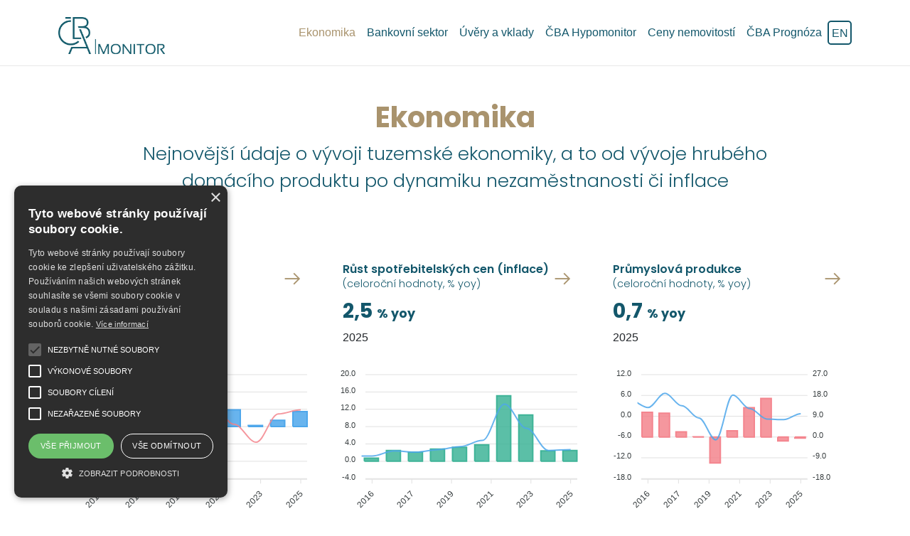

--- FILE ---
content_type: text/html; charset=UTF-8
request_url: https://www.cbamonitor.cz/kategorie/ekonomika
body_size: 84342
content:
<!doctype html>
<html lang="cs">

<head>
    <meta charset="utf-8">
    <meta name="viewport" content="width=device-width, initial-scale=1">

    <script>
        var blade_locale = "cs";
    </script>

    <!-- Google tag (gtag.js) -->
            <script type="text/javascript" src="https://c.seznam.cz/js/rc.js"></script>
        <script> var retargetingConf = { rtgId: 151273 };
        if (window.rc && window.rc.retargetingHit) {
        window.rc.retargetingHit(retargetingConf);
        }
        </script>
        <script async src="https://www.googletagmanager.com/gtag/js?id=G-LQJXYCTGWW"></script>
        <script>
        window.dataLayer = window.dataLayer || [];

        function gtag() {
        dataLayer.push(arguments);
        }

        gtag('js', new Date());

        gtag('config', 'G-LQJXYCTGWW');

        </script>
        <script type="text/javascript" src="https://c.seznam.cz/js/rc.js"></script> <script> window.sznIVA.IS.updateIdentities({ eid: null /* email či zahashovaný email*/ }); var retargetingConf = { rtgId: 151273, consent: null /* souhlas od návštěvníka na odeslání retargetingového hitu, povolené hodnoty: 0 (není souhlas) nebo 1 (je souhlas) */ }; window.rc.retargetingHit(retargetingConf); </script>
        <script type="text/javascript" charset="UTF-8" src="//cdn.cookie-script.com/s/33c6c6558a6ecfc4673e8e2c37841ae7.js"></script>
    


    <link rel="apple-touch-icon" sizes="57x57" href="/images/favicon/apple-icon-57x57.png">
    <link rel="apple-touch-icon" sizes="60x60" href="/images/favicon/apple-icon-60x60.png">
    <link rel="apple-touch-icon" sizes="72x72" href="/images/favicon/apple-icon-72x72.png">
    <link rel="apple-touch-icon" sizes="76x76" href="/images/favicon/apple-icon-76x76.png">
    <link rel="apple-touch-icon" sizes="114x114" href="/images/favicon/apple-icon-114x114.png">
    <link rel="apple-touch-icon" sizes="120x120" href="/images/favicon/apple-icon-120x120.png">
    <link rel="apple-touch-icon" sizes="144x144" href="/images/favicon/apple-icon-144x144.png">
    <link rel="apple-touch-icon" sizes="152x152" href="/images/favicon/apple-icon-152x152.png">
    <link rel="apple-touch-icon" sizes="180x180" href="/images/favicon/apple-icon-180x180.png">
    <link rel="icon" type="image/png" sizes="192x192" href="/images/favicon/android-icon-192x192.png">
    <link rel="icon" type="image/png" sizes="32x32" href="/images/favicon/favicon-32x32.png">
    <link rel="icon" type="image/png" sizes="96x96" href="/images/favicon/favicon-96x96.png">
    <link rel="icon" type="image/png" sizes="16x16" href="/images/favicon/favicon-16x16.png">
    <link rel="manifest" href="/images/favicon/manifest.json">
    <meta name="msapplication-TileColor" content="#ffffff">
    <meta name="msapplication-TileImage" content="/images/favicon/ms-icon-144x144.png">
    <meta name="theme-color" content="#ffffff">
    <title>Ekonomika</title>
    <meta name="description" content="">
    <link rel="canonical" href="https://www.cbamonitor.cz/kategorie/ekonomika">

    <meta name="twitter:card" content="summary_large_image">
    <meta name="twitter:title" content="Ekonomika">
    <meta name="twitter:description" content="">
    <meta name="twitter:image" content="https://www.cbamonitor.cz/images/cba_monitor_logo_og.jpg">

    <meta property="og:title" content="Ekonomika">
    <meta property="og:type" content="website">
    <meta property="og:url" content="https://www.cbamonitor.cz/kategorie/ekonomika">
    <meta property="og:description" content="">
    <meta property="og:image" content="https://www.cbamonitor.cz/images/cba_monitor_logo_og.jpg">

    <meta name="csrf-token" content="r2nlhFHXsBOAcA3PWfdadEXwoEQhZtrqjazIwEa1">
    <link rel="alternate icon" href="https://www.cbamonitor.cz/favicon.ico">
    <link rel="stylesheet" href="https://www.cbamonitor.cz/css/app.css?id=4b6d518a09f977250ee24808513c2cf0">

    
    <link rel="stylesheet"
          href="https://maxst.icons8.com/vue-static/landings/line-awesome/font-awesome-line-awesome/css/all.min.css">
        <script>
        var blade_statisticsGraphs = [{"id":67814,"statistics_page_detail_id":66,"name":"Hrub\u00fd dom\u00e1c\u00ed produkt","title":"Hrub\u00fd dom\u00e1c\u00ed produkt | \u010cBA MONITOR","description":"Hrub\u00fd dom\u00e1c\u00ed produkt","graph_description":null,"slug":"hruby-domaci-produkt","graph_settings":[{"series_name":"HDP % yoy","series_color":"#4EA7EB","series_type":"column","series_unit":"% yoy","series_start":"24","series_axis":"L","series_hide_axis":null,"series_stroke_dash":null,"series_decpoint":"1","show_legend":true,"stacked_columns":false,"graph_type":"mixed","graph_frequency":"year","penultimate_record_description":"Pr\u016fm\u011br HDP v roce 2024","penultimate_record_value":"1.1091626739362","penultimate_record_unit":"% yoy","last_record_description":"ytd pr\u016fm\u011br HDP v roce 2025 (do Q3)","last_record_value":"2.6","graph_name":"Hrub\u00fd dom\u00e1c\u00ed produkt","last_record_unit":"% yoy","graph_description":"(celoro\u010dn\u00ed hodnoty, % yoy)","statistics_subtitle":"(celoro\u010dn\u00ed hodnoty, % yoy)","graph_uniq_code":"E1"},{"series_name":"Spot\u0159eba dom\u00e1cnost\u00ed %yoy","series_color":"#F4858E","series_type":"line","series_unit":"% yoy","series_start":"24","series_axis":"L","series_hide_axis":null,"series_stroke_dash":null,"series_decpoint":"1","show_legend":true,"stacked_columns":false,"graph_type":"mixed","graph_frequency":"year","penultimate_record_description":"Pr\u016fm\u011br HDP v roce 2024","penultimate_record_value":"1.1091626739362","penultimate_record_unit":"% yoy","last_record_description":"ytd pr\u016fm\u011br HDP v roce 2025 (do Q3)","last_record_value":"2.6","graph_name":"Hrub\u00fd dom\u00e1c\u00ed produkt","last_record_unit":"% yoy","graph_description":"(celoro\u010dn\u00ed hodnoty, % yoy)","statistics_subtitle":"(celoro\u010dn\u00ed hodnoty, % yoy)","graph_uniq_code":"E1"}],"graph_data":[{"3":{"x":"1993","y":"0.6"},"4":{"x":"1994","y":"2.2"},"5":{"x":"1995","y":"6.4"},"6":{"x":"1996","y":"4.3"},"7":{"x":"1997","y":"-0.6"},"8":{"x":"1998","y":"-0.4"},"9":{"x":"1999","y":"1.2"},"10":{"x":"2000","y":"4.3"},"11":{"x":"2001","y":"2.9"},"12":{"x":"2002","y":"1.4"},"13":{"x":"2003","y":"3.3"},"14":{"x":"2004","y":"4.6"},"15":{"x":"2005","y":"6.4"},"16":{"x":"2006","y":"6.8"},"17":{"x":"2007","y":"5.5"},"18":{"x":"2008","y":"2.5"},"19":{"x":"2009","y":"-4.7"},"20":{"x":"2010","y":"2.6"},"21":{"x":"2011","y":"1.8"},"22":{"x":"2012","y":"-0.7"},"23":{"x":"2013","y":"0.0"},"24":{"x":"2014","y":"2.2"},"25":{"x":"2015","y":"5.0"},"26":{"x":"2016","y":"2.5"},"27":{"x":"2017","y":"5.3"},"28":{"x":"2018","y":"2.8"},"29":{"x":"2019","y":"3.5"},"30":{"x":"2020","y":"-5.3"},"31":{"x":"2021","y":"4.0"},"32":{"x":"2022","y":"2.9"},"33":{"x":"2023","y":"0.2"},"34":{"x":"2024","y":"1.1"},"35":{"x":"2025","y":"2.6"}},[{"x":"1990","y":"0.0"},{"x":"1991","y":"0.0"},{"x":"1992","y":"0.0"},{"x":"1993","y":"0.0"},{"x":"1994","y":"0.0"},{"x":"1995","y":"0.0"},{"x":"1996","y":"0.0"},{"x":"1997","y":"2.8"},{"x":"1998","y":"-0.7"},{"x":"1999","y":"3.0"},{"x":"2000","y":"1.8"},{"x":"2001","y":"3.1"},{"x":"2002","y":"3.2"},{"x":"2003","y":"4.9"},{"x":"2004","y":"2.8"},{"x":"2005","y":"3.4"},{"x":"2006","y":"3.7"},{"x":"2007","y":"4.1"},{"x":"2008","y":"3.0"},{"x":"2009","y":"-0.6"},{"x":"2010","y":"1.8"},{"x":"2011","y":"0.6"},{"x":"2012","y":"-0.7"},{"x":"2013","y":"0.7"},{"x":"2014","y":"1.3"},{"x":"2015","y":"3.7"},{"x":"2016","y":"3.5"},{"x":"2017","y":"4.5"},{"x":"2018","y":"3.4"},{"x":"2019","y":"3.0"},{"x":"2020","y":"-6.6"},{"x":"2021","y":"4.1"},{"x":"2022","y":"0.4"},{"x":"2023","y":"-2.7"},{"x":"2024","y":"2.2"},{"x":"2025","y":"2.9"}]],"graph_legend":null,"graph_params":{"Koment\u00e1\u0159 \u010cBA":"Dosavadn\u00ed r\u016fst HDP v roce 2025 o 2,6 % meziro\u010dn\u011b se nach\u00e1z\u00ed nad sv\u00fdm dlouhodob\u00fdm pr\u016fm\u011brem 2,3 % od roku 1993. \u00darove\u0148 HDP se v t\u0159et\u00edm \u010dtvrtlet\u00ed 2025 n\u00e1ch\u00e1zela 3,7 % nad p\u0159edpandemickou \u00farovn\u00ed v posledn\u00edm \u010dtvrtlet\u00ed roku 2019.","Zdroj prim\u00e1rn\u00edch dat":"\u010cS\u00da","Pozn\u00e1mka":"Celoro\u010dn\u00ed hodnoty, <br \/>\ndata o\u010di\u0161t\u011bn\u00e1 o vliv rozd\u00edln\u00e9ho po\u010dtu pracovn\u00edch dn\u00ed a sez\u00f3nn\u00ed vlivy.","Kategorie":"Ekonomika","Frekvence dat":"ro\u010dn\u00ed","P\u0159\u00edbuzn\u00e9 grafy":"<a href=\"https:\/\/www.cbamonitor.cz\/statistika\/vyvoj-hrubeho-domaciho-produktu\">V\u00fdvoj hrub\u00e9ho dom\u00e1c\u00edho produktu<\/a><br \/> <a href=\"https:\/\/www.cbamonitor.cz\/statistika\/prumyslova-vyroba\">Post-Covidov\u00e9 o\u017eiven\u00ed ekonomick\u00e9 aktivity<\/a><br \/>  <a href=\"https:\/\/www.cbamonitor.cz\/statistika\/prognoza-hruby-domaci-produkt\">Progn\u00f3za \u010cBA: Hrub\u00fd dom\u00e1c\u00ed produkt<\/a><br \/>"},"lang":"cs","meta_description":null,"graph_metadata":{"penultimate_record_description":"Pr\u016fm\u011br HDP v roce 2024","penultimate_record_value":"1.1091626739362","penultimate_record_unit":"% yoy","last_record_description":"ytd pr\u016fm\u011br HDP v roce 2025 (do Q3)","last_record_value":"2.6","graph_name":"Hrub\u00fd dom\u00e1c\u00ed produkt","last_record_unit":"% yoy","graph_description":"(celoro\u010dn\u00ed hodnoty, % yoy)","statistics_subtitle":"(celoro\u010dn\u00ed hodnoty, % yoy)"}},{"id":67801,"statistics_page_detail_id":42,"name":"R\u016fst spot\u0159ebitelsk\u00fdch cen (inflace)","title":"INFLACE | \u010cBA MONITOR","description":"Inflace","graph_description":null,"slug":"inflace","graph_settings":[{"graph_uniq_code":"E2","graph_name":"R\u016fst spot\u0159ebitelsk\u00fdch cen (inflace)","graph_description":"(celoro\u010dn\u00ed hodnoty, % yoy)","graph_type":"mixed","graph_update":"Ano","series_name":"Inflace CPI % yoy","show_legend":true,"series_color":"#3FB498","series_type":"column","series_unit":"% yoy","series_start":"24","series_axis":"L","series_stroke_dash":null,"series_decpoint":"1","last_record_description":"ytd pr\u016fm\u011br CPI v roce 2025 (do listopadu)","last_record_value":"2.5","last_record_unit":"% yoy","penultimate_record_description":"Pr\u016fm\u011br CPI v roce 2024","penultimate_record_value":"2.4353120243531","penultimate_record_unit":"% yoy","graph_frequency":"year"},{"graph_uniq_code":"E2","graph_name":null,"graph_description":null,"graph_type":null,"graph_update":null,"series_name":"J\u00e1drov\u00e1 inflace % yoy","show_legend":true,"series_color":"#4EA7EB","series_type":"line","series_unit":"% yoy","series_start":"24","series_axis":"L","series_stroke_dash":null,"series_decpoint":"1","last_record_description":null,"last_record_value":null,"last_record_unit":null,"penultimate_record_description":null,"penultimate_record_value":null,"penultimate_record_unit":null,"graph_frequency":null}],"graph_data":[{"3":{"x":"1993","y":"20.8"},"4":{"x":"1994","y":"10.0"},"5":{"x":"1995","y":"9.1"},"6":{"x":"1996","y":"8.8"},"7":{"x":"1997","y":"8.5"},"8":{"x":"1998","y":"10.7"},"9":{"x":"1999","y":"2.1"},"10":{"x":"2000","y":"3.9"},"11":{"x":"2001","y":"4.7"},"12":{"x":"2002","y":"1.8"},"13":{"x":"2003","y":"0.1"},"14":{"x":"2004","y":"2.8"},"15":{"x":"2005","y":"1.9"},"16":{"x":"2006","y":"2.5"},"17":{"x":"2007","y":"2.8"},"18":{"x":"2008","y":"6.3"},"19":{"x":"2009","y":"1.0"},"20":{"x":"2010","y":"1.5"},"21":{"x":"2011","y":"1.9"},"22":{"x":"2012","y":"3.3"},"23":{"x":"2013","y":"1.4"},"24":{"x":"2014","y":"0.4"},"25":{"x":"2015","y":"0.3"},"26":{"x":"2016","y":"0.7"},"27":{"x":"2017","y":"2.5"},"28":{"x":"2018","y":"2.1"},"29":{"x":"2019","y":"2.8"},"30":{"x":"2020","y":"3.2"},"31":{"x":"2021","y":"3.8"},"32":{"x":"2022","y":"15.1"},"33":{"x":"2023","y":"10.7"},"34":{"x":"2024","y":"2.4"},"35":{"x":"2025","y":"2.5"}},{"17":{"x":"2007","y":"0.7"},"18":{"x":"2008","y":"2.0"},"19":{"x":"2009","y":"0.0"},"20":{"x":"2010","y":"-1.2"},"21":{"x":"2011","y":"-0.7"},"22":{"x":"2012","y":"-0.3"},"23":{"x":"2013","y":"-0.5"},"24":{"x":"2014","y":"0.5"},"25":{"x":"2015","y":"1.2"},"26":{"x":"2016","y":"1.2"},"27":{"x":"2017","y":"2.4"},"28":{"x":"2018","y":"2.1"},"29":{"x":"2019","y":"2.7"},"30":{"x":"2020","y":"3.4"},"31":{"x":"2021","y":"4.8"},"32":{"x":"2022","y":"13.2"},"33":{"x":"2023","y":"7.6"},"34":{"x":"2024","y":"2.5"},"35":{"x":"2025","y":"2.7"}}],"graph_legend":null,"graph_params":{"Koment\u00e1\u0159 \u010cBA":"R\u016fst spot\u0159ebitelsk\u00fdch cen v roce 2024 o 2,4 % meziro\u010dn\u011b se navr\u00e1til bl\u00ed\u017ee k infla\u010dn\u00edmu c\u00edli \u010cNB, ale jeho dosavadn\u00ed pr\u016fm\u011brn\u00fd r\u016fst 2,5 % ytd meziro\u010dn\u011b v roce 2025 se nach\u00e1z\u00ed sp\u00ed\u0161e v horn\u00ed \u010d\u00e1sti jeho toleran\u010dn\u00edho p\u00e1sma. Meziro\u010dn\u00ed r\u016fst j\u00e1drov\u00e9 inflace, co\u017e p\u0159edstavuje v\u00edce ne\u017e polovinu spot\u0159ebn\u00edho ko\u0161e (bez potravin, alkoholu, tab\u00e1ku, cen energi\u00ed, v\u010detn\u011b pohonn\u00fdch hmot, a regulovan\u00fdch cen) v roce 2025 prozat\u00edm dos\u00e1hl 2,7 % po 2,5 % v p\u0159edchoz\u00edm roce. ","Zdroj prim\u00e1rn\u00edch dat":"\u010cS\u00da","Pozn\u00e1mka":"Celoro\u010dn\u00ed pr\u016fm\u011br a ytd pr\u016fm\u011br pro aktu\u00e1ln\u00ed rok.<br \/>\nData neo\u010di\u0161t\u011bn\u00e1 o vliv rozd\u00edln\u00e9ho po\u010dtu pracovn\u00edch dn\u00ed a sez\u00f3nn\u00ed vlivy.","Kategorie":"Ekonomika","Frekvence dat":"ro\u010dn\u00ed","P\u0159\u00edbuzn\u00e9 grafy":"<a href=\"https:\/\/www.cbamonitor.cz\/statistika\/mesicni-vyvoj-inflace\">M\u011bs\u00ed\u010dn\u00ed v\u00fdvoj spot\u0159ebitelsk\u00fdch cen (inflace)<\/a><br \/>  <a href=\"https:\/\/www.cbamonitor.cz\/statistika\/prognoza-spotrebitelske-ceny-inflace\">Progn\u00f3za \u010cBA: Spot\u0159ebitelsk\u00e9 ceny (inflace)<\/a><br \/>"},"lang":"cs","meta_description":null,"graph_metadata":{"graph_name":"R\u016fst spot\u0159ebitelsk\u00fdch cen (inflace)","graph_description":"(celoro\u010dn\u00ed hodnoty, % yoy)","last_record_description":"ytd pr\u016fm\u011br CPI v roce 2025 (do listopadu)","last_record_value":"2.5","last_record_unit":"% yoy","penultimate_record_description":"Pr\u016fm\u011br CPI v roce 2024","penultimate_record_value":"2.4353120243531","penultimate_record_unit":"% yoy","statistics_subtitle":"(celoro\u010dn\u00ed hodnoty, % yoy)"}},{"id":67809,"statistics_page_detail_id":69,"name":"Pr\u016fmyslov\u00e1 produkce","title":"Pr\u016fmyslov\u00e1 produkce | \u010cBA MONITOR","description":"Pr\u016fmyslov\u00e1 produkce","graph_description":null,"slug":"prumyslova-produkce","graph_settings":[{"graph_uniq_code":"E3","graph_name":"Pr\u016fmyslov\u00e1 produkce","graph_description":"(celoro\u010dn\u00ed hodnoty, % yoy)","graph_type":"mixed","graph_update":"Ano","series_name":"Pr\u016fmysl % yoy","show_legend":true,"series_color":"#4EA7EB","series_type":"line","series_unit":"% yoy","series_start":"24","series_axis":"L","series_stroke_dash":null,"series_decpoint":"1","last_record_description":"ytd pr\u016fm\u011br roku 2025 (do z\u00e1\u0159\u00ed)","last_record_value":"0.7","last_record_unit":"% yoy","penultimate_record_description":"Pr\u016fm\u011br roku 2024","penultimate_record_value":"-1.0346669929117","penultimate_record_unit":"% yoy","graph_frequency":"year"},{"graph_uniq_code":"E3","graph_name":null,"graph_description":null,"graph_type":null,"graph_update":null,"series_name":"Automobilov\u00fd pr\u016fmysl (pr. osa)","show_legend":true,"series_color":"#F4858E","series_type":"column","series_unit":"% yoy","series_start":"24","series_axis":"P","series_stroke_dash":null,"series_decpoint":"1","last_record_description":null,"last_record_value":null,"last_record_unit":null,"penultimate_record_description":null,"penultimate_record_value":null,"penultimate_record_unit":null,"graph_frequency":"year"}],"graph_data":[{"11":{"x":"2001","y":"6.7"},"12":{"x":"2002","y":"2.0"},"13":{"x":"2003","y":"3.7"},"14":{"x":"2004","y":"9.3"},"15":{"x":"2005","y":"3.2"},"16":{"x":"2006","y":"8.1"},"17":{"x":"2007","y":"9.9"},"18":{"x":"2008","y":"-2.5"},"19":{"x":"2009","y":"-12.9"},"20":{"x":"2010","y":"8.4"},"21":{"x":"2011","y":"5.7"},"22":{"x":"2012","y":"-0.9"},"23":{"x":"2013","y":"0.0"},"24":{"x":"2014","y":"5.1"},"25":{"x":"2015","y":"4.5"},"26":{"x":"2016","y":"2.5"},"27":{"x":"2017","y":"6.6"},"28":{"x":"2018","y":"3.0"},"29":{"x":"2019","y":"-0.5"},"30":{"x":"2020","y":"-6.8"},"31":{"x":"2021","y":"6.1"},"32":{"x":"2022","y":"2.2"},"33":{"x":"2023","y":"-0.8"},"34":{"x":"2024","y":"-1.0"},"35":{"x":"2025","y":"0.7"}},{"11":{"x":"2001","y":"18.3"},"12":{"x":"2002","y":"7.8"},"13":{"x":"2003","y":"7.8"},"14":{"x":"2004","y":"15.4"},"15":{"x":"2005","y":"23.4"},"16":{"x":"2006","y":"18.6"},"17":{"x":"2007","y":"16.6"},"18":{"x":"2008","y":"-1.8"},"19":{"x":"2009","y":"-9.8"},"20":{"x":"2010","y":"21.9"},"21":{"x":"2011","y":"20.9"},"22":{"x":"2012","y":"1.1"},"23":{"x":"2013","y":"-3.1"},"24":{"x":"2014","y":"13.4"},"25":{"x":"2015","y":"12.4"},"26":{"x":"2016","y":"10.7"},"27":{"x":"2017","y":"10.3"},"28":{"x":"2018","y":"2.2"},"29":{"x":"2019","y":"0.1"},"30":{"x":"2020","y":"-11.2"},"31":{"x":"2021","y":"2.7"},"32":{"x":"2022","y":"12.7"},"33":{"x":"2023","y":"16.7"},"34":{"x":"2024","y":"-1.7"},"35":{"x":"2025","y":"-0.5"}}],"graph_legend":null,"graph_params":{"Koment\u00e1\u0159 \u010cBA":"Pr\u016fmyslov\u00e1 v\u00fdroba vykazuje od konce roku 2018 slab\u00e1 tempa produkce. <br \/>Objem pr\u016fmyslov\u00e9 produkce se v leto\u0161n\u00edm roce na z\u00e1klad\u011b z\u00e1\u0159ijov\u00fdch dat roku 2025 nach\u00e1zel 0,1 % nad \u00farovn\u00ed p\u0159edcovidov\u00e9ho roku 2019, zat\u00edmco v minul\u00e9m roce to bylo -1 %. V p\u0159\u00edpad\u011b zpracovatelsk\u00e9ho pr\u016fmyslu je objem produkce na 102,6% \u00farovni roku 2019 (minul\u00fd rok 102 %) a v p\u0159\u00edpad\u011b automobilov\u00e9ho pr\u016fmyslu 117,2% (po 118 % v minul\u00e9m roce).  <br \/> V z\u00e1\u0159\u00ed 2025 rostla pr\u016fmyslov\u00e1 produkce o 0,5 % meziro\u010dn\u011b (po sez\u00f3nn\u00edm o\u010di\u0161t\u011bn\u00ed) a dosavadn\u00ed meziro\u010dn\u00ed r\u016fst v leto\u0161n\u00edm roce dos\u00e1hl 0,7 % ve srovn\u00e1n\u00ed s -1 % ve stejn\u00e9m obdob\u00ed minul\u00e9ho roku. Tyto meziro\u010dn\u00ed zm\u011bny dos\u00e1hly ve zpracovatelsk\u00e9m pr\u016fmyslu 1,6 % meziro\u010dn\u011b za z\u00e1\u0159\u00ed a 0,4 % v dosavadn\u00edm pr\u016fb\u011bhu roku 2025 (po -0,9 % ve stejn\u00e9m obdob\u00ed minul\u00e9ho roku), zat\u00edmco automobilov\u00fd pr\u016fmysl v z\u00e1\u0159\u00ed leto\u0161n\u00edho roku vyk\u00e1zal pokles o 2,9 % meziro\u010dn\u011b a zat\u00edm letos v pr\u016fm\u011bru poklesl o -0,5 % po -1,7 % v roce minul\u00e9m. ","Zdroj prim\u00e1rn\u00edch dat":"\u010cS\u00da","Pozn\u00e1mka":"Celoro\u010dn\u00ed pr\u016fm\u011br v historii a ytd pr\u016fm\u011br v aktu\u00e1ln\u00edm roce, <br \/>\ndata o\u010di\u0161t\u011bn\u00e1 o vliv sez\u00f3ny a rozd\u00edln\u00e9ho po\u010dtu pracovn\u00edch dn\u00ed, <br \/>\nautomobilov\u00fd pr\u016fmysl - OKE\u010c\/NACE 29.","Kategorie":"Ekonomika","Frekvence dat":"ro\u010dn\u00ed","P\u0159\u00edbuzn\u00e9 grafy":"<a href=\"https:\/\/www.cbamonitor.cz\/statistika\/prumyslova-vyroba\">Post-Covidov\u00e9 o\u017eiven\u00ed ekonomick\u00e9 aktivity<\/a><br \/> <a href=\"https:\/\/www.cbamonitor.cz\/statistika\/hruby-domaci-produkt\">Hrub\u00fd dom\u00e1c\u00ed produkt<\/a><br \/>"},"lang":"cs","meta_description":null,"graph_metadata":{"graph_name":"Pr\u016fmyslov\u00e1 produkce","graph_description":"(celoro\u010dn\u00ed hodnoty, % yoy)","last_record_description":"ytd pr\u016fm\u011br roku 2025 (do z\u00e1\u0159\u00ed)","last_record_value":"0.7","last_record_unit":"% yoy","penultimate_record_description":"Pr\u016fm\u011br roku 2024","penultimate_record_value":"-1.0346669929117","penultimate_record_unit":"% yoy","statistics_subtitle":"(celoro\u010dn\u00ed hodnoty, % yoy)"}},{"id":67861,"statistics_page_detail_id":68,"name":"V\u00fdvoj hrub\u00e9ho dom\u00e1c\u00edho produktu","title":"V\u00fdvoj hrub\u00e9ho dom\u00e1c\u00edho produktu | \u010cBA MONITOR","description":"V\u00fdvoj hrub\u00e9ho dom\u00e1c\u00edho produktu","graph_description":null,"slug":"vyvoj-hrubeho-domaciho-produktu","graph_settings":[{"graph_uniq_code":"E4","graph_name":"V\u00fdvoj hrub\u00e9ho dom\u00e1c\u00edho produktu","graph_description":null,"graph_type":"mixed","graph_update":"Ano","series_name":"HDP % yoy","show_legend":true,"series_color":"#2581C4","series_type":"line","series_unit":"% yoy","series_start":"20","series_axis":"L","series_stroke_dash":null,"series_decpoint":"1","last_record_description":"Aktu\u00e1ln\u00ed hodnota","last_record_value":"2.7599392601297","last_record_unit":"% yoy","penultimate_record_description":"Hodnota minul\u00e9ho \u010dtvrtlet\u00ed","penultimate_record_value":"2.5534776539689","penultimate_record_unit":"% yoy","graph_frequency":"quarter"},{"graph_uniq_code":"E4","graph_name":null,"graph_description":null,"graph_type":null,"graph_update":null,"series_name":"HDP % qoq","show_legend":true,"series_color":"#F3AB4A","series_type":"column","series_unit":"% qoq","series_start":"20","series_axis":"L","series_stroke_dash":null,"series_decpoint":"1","last_record_description":null,"last_record_value":null,"last_record_unit":null,"penultimate_record_description":null,"penultimate_record_value":null,"penultimate_record_unit":null,"graph_frequency":"quarter"}],"graph_data":[{"3":{"x":"3\/31\/1997","y":"0.63606537080601"},"4":{"x":"6\/30\/1997","y":"-0.20301445709011"},"5":{"x":"9\/30\/1997","y":"-1.2895429235759"},"6":{"x":"12\/31\/1997","y":"-1.6072302422315"},"7":{"x":"3\/31\/1998","y":"-1.1487535946607"},"8":{"x":"6\/30\/1998","y":"-0.63185797065715"},"9":{"x":"9\/30\/1998","y":"-0.024795053386839"},"10":{"x":"12\/31\/1998","y":"0.26732565549186"},"11":{"x":"3\/31\/1999","y":"0.40292470441815"},"12":{"x":"6\/30\/1999","y":"0.53196439095507"},"13":{"x":"9\/30\/1999","y":"1.4028180366748"},"14":{"x":"12\/31\/1999","y":"2.6118766760188"},"15":{"x":"3\/31\/2000","y":"3.9480004338462"},"16":{"x":"6\/30\/2000","y":"4.4939140093488"},"17":{"x":"9\/30\/2000","y":"4.8044880613898"},"18":{"x":"12\/31\/2000","y":"3.938185443669"},"19":{"x":"3\/31\/2001","y":"3.8874893794625"},"20":{"x":"6\/30\/2001","y":"3.017686833791"},"21":{"x":"9\/30\/2001","y":"2.2038768396027"},"22":{"x":"12\/31\/2001","y":"2.5346995131168"},"23":{"x":"3\/31\/2002","y":"1.1564674653849"},"24":{"x":"6\/30\/2002","y":"1.5377339562613"},"25":{"x":"9\/30\/2002","y":"1.6797008790958"},"26":{"x":"12\/31\/2002","y":"1.4202894442161"},"27":{"x":"3\/31\/2003","y":"2.6694656813378"},"28":{"x":"6\/30\/2003","y":"3.0853481249383"},"29":{"x":"9\/30\/2003","y":"3.5860152423192"},"30":{"x":"12\/31\/2003","y":"3.8476052046792"},"31":{"x":"3\/31\/2004","y":"3.8531146816241"},"32":{"x":"6\/30\/2004","y":"4.2088256637047"},"33":{"x":"9\/30\/2004","y":"4.6108611999349"},"34":{"x":"12\/31\/2004","y":"5.6793712316968"},"35":{"x":"3\/31\/2005","y":"6.3135209918587"},"36":{"x":"6\/30\/2005","y":"6.4655568840246"},"37":{"x":"9\/30\/2005","y":"6.4799823850169"},"38":{"x":"12\/31\/2005","y":"6.4770006622179"},"39":{"x":"3\/31\/2006","y":"6.6489391510967"},"40":{"x":"6\/30\/2006","y":"7.1674458236418"},"41":{"x":"9\/30\/2006","y":"6.8919961864984"},"42":{"x":"12\/31\/2006","y":"6.4142807402844"},"43":{"x":"3\/31\/2007","y":"6.3354816221902"},"44":{"x":"6\/30\/2007","y":"5.1018452220808"},"45":{"x":"9\/30\/2007","y":"5.2360788444305"},"46":{"x":"12\/31\/2007","y":"5.2639482800135"},"47":{"x":"3\/31\/2008","y":"3.9579798711888"},"48":{"x":"6\/30\/2008","y":"3.90288344918"},"49":{"x":"9\/30\/2008","y":"2.8016856929995"},"50":{"x":"12\/31\/2008","y":"-0.69466749448674"},"51":{"x":"3\/31\/2009","y":"-4.4591467371025"},"52":{"x":"6\/30\/2009","y":"-5.5457122189697"},"53":{"x":"9\/30\/2009","y":"-5.3817229333696"},"54":{"x":"12\/31\/2009","y":"-3.2965083849324"},"55":{"x":"3\/31\/2010","y":"0.70243260096588"},"56":{"x":"6\/30\/2010","y":"2.6314100881415"},"57":{"x":"9\/30\/2010","y":"3.2427296452888"},"58":{"x":"12\/31\/2010","y":"3.7302340172843"},"59":{"x":"3\/31\/2011","y":"3.0505021726367"},"60":{"x":"6\/30\/2011","y":"2.1817502720083"},"61":{"x":"9\/30\/2011","y":"1.1286493020893"},"62":{"x":"12\/31\/2011","y":"0.7500058006636"},"63":{"x":"3\/31\/2012","y":"0.47056698967374"},"64":{"x":"6\/30\/2012","y":"-0.79637649489452"},"65":{"x":"9\/30\/2012","y":"-1.1369561208853"},"66":{"x":"12\/31\/2012","y":"-1.3541598007038"},"67":{"x":"3\/31\/2013","y":"-1.5857059007856"},"68":{"x":"6\/30\/2013","y":"-0.5186522570785"},"69":{"x":"9\/30\/2013","y":"0.35726947717582"},"70":{"x":"12\/31\/2013","y":"1.6364791225741"},"71":{"x":"3\/31\/2014","y":"1.6498036236686"},"72":{"x":"6\/30\/2014","y":"2.1167467690001"},"73":{"x":"9\/30\/2014","y":"2.7113175035628"},"74":{"x":"12\/31\/2014","y":"2.4940059738283"},"75":{"x":"3\/31\/2015","y":"4.8077848048433"},"76":{"x":"6\/30\/2015","y":"5.2057888005602"},"77":{"x":"9\/30\/2015","y":"5.261864855569"},"78":{"x":"12\/31\/2015","y":"4.832170782863"},"79":{"x":"3\/31\/2016","y":"3.2318674908538"},"80":{"x":"6\/30\/2016","y":"2.2605721206598"},"81":{"x":"9\/30\/2016","y":"2.0607793959107"},"82":{"x":"12\/31\/2016","y":"2.4402847871247"},"83":{"x":"3\/31\/2017","y":"3.7693022708986"},"84":{"x":"6\/30\/2017","y":"6.0589581259812"},"85":{"x":"9\/30\/2017","y":"5.8821095242797"},"86":{"x":"12\/31\/2017","y":"5.6640460555905"},"87":{"x":"3\/31\/2018","y":"4.4576168450629"},"88":{"x":"6\/30\/2018","y":"2.2548607694306"},"89":{"x":"9\/30\/2018","y":"2.1268163713917"},"90":{"x":"12\/31\/2018","y":"2.4753223721578"},"91":{"x":"3\/31\/2019","y":"3.4464665938612"},"92":{"x":"6\/30\/2019","y":"3.640268536202"},"93":{"x":"9\/30\/2019","y":"3.6826699071494"},"94":{"x":"12\/31\/2019","y":"3.2620889491453"},"95":{"x":"3\/31\/2020","y":"-1.5351860152398"},"96":{"x":"6\/30\/2020","y":"-10.559523002207"},"97":{"x":"9\/30\/2020","y":"-4.6694290063801"},"98":{"x":"12\/31\/2020","y":"-4.5192834947907"},"99":{"x":"3\/31\/2021","y":"-1.2664242830817"},"100":{"x":"6\/30\/2021","y":"9.7296544604608"},"101":{"x":"9\/30\/2021","y":"3.9961799473045"},"102":{"x":"12\/31\/2021","y":"3.9239119810993"},"103":{"x":"3\/31\/2022","y":"4.8491184646537"},"104":{"x":"6\/30\/2022","y":"3.6598013831557"},"105":{"x":"9\/30\/2022","y":"2.0291770951443"},"106":{"x":"12\/31\/2022","y":"0.95177064104743"},"107":{"x":"3\/31\/2023","y":"0.26249013974402"},"108":{"x":"6\/30\/2023","y":"0.21779356784705"},"109":{"x":"9\/30\/2023","y":"-0.28185838328642"},"110":{"x":"12\/31\/2023","y":"0.48630457353742"},"111":{"x":"3\/31\/2024","y":"0.48212007155819"},"112":{"x":"6\/30\/2024","y":"0.52360239986031"},"113":{"x":"9\/30\/2024","y":"1.5047546781244"},"114":{"x":"12\/31\/2024","y":"1.925829970697"},"115":{"x":"3\/31\/2025","y":"2.4303022993589"},"116":{"x":"6\/30\/2025","y":"2.5534776539689"},"117":{"x":"9\/30\/2025","y":"2.7599392601297"}},{"3":{"x":"3\/31\/1997","y":"-0.55817225348666"},"4":{"x":"6\/30\/1997","y":"-0.21375736232642"},"5":{"x":"9\/30\/1997","y":"-0.5532610035754"},"6":{"x":"12\/31\/1997","y":"-0.29134187729548"},"7":{"x":"3\/31\/1998","y":"-0.094807354563955"},"8":{"x":"6\/30\/1998","y":"0.30802738021156"},"9":{"x":"9\/30\/1998","y":"0.054282080709726"},"10":{"x":"12\/31\/1998","y":"0"},"11":{"x":"3\/31\/1999","y":"0.040301954644789"},"12":{"x":"6\/30\/1999","y":"0.43694510296099"},"13":{"x":"9\/30\/1999","y":"0.92099782477901"},"14":{"x":"12\/31\/1999","y":"1.1923323855819"},"15":{"x":"3\/31\/2000","y":"1.3429408743467"},"16":{"x":"6\/30\/2000","y":"0.96441933608598"},"17":{"x":"9\/30\/2000","y":"1.2209525496796"},"18":{"x":"12\/31\/2000","y":"0.35588745788422"},"19":{"x":"3\/31\/2001","y":"1.2935106460286"},"20":{"x":"6\/30\/2001","y":"0.11909032211781"},"21":{"x":"9\/30\/2001","y":"0.42133623778268"},"22":{"x":"12\/31\/2001","y":"0.68072839365226"},"23":{"x":"3\/31\/2002","y":"-0.068037817686999"},"24":{"x":"6\/30\/2002","y":"0.49644685890979"},"25":{"x":"9\/30\/2002","y":"0.56174224781584"},"26":{"x":"12\/31\/2002","y":"0.42386559811366"},"27":{"x":"3\/31\/2003","y":"1.1628069488896"},"28":{"x":"6\/30\/2003","y":"0.90352707127366"},"29":{"x":"9\/30\/2003","y":"1.0501526623492"},"30":{"x":"12\/31\/2003","y":"0.67747005582352"},"31":{"x":"3\/31\/2004","y":"1.1681739879414"},"32":{"x":"6\/30\/2004","y":"1.2491353163412"},"33":{"x":"9\/30\/2004","y":"1.4400021021928"},"34":{"x":"12\/31\/2004","y":"1.7058038778867"},"35":{"x":"3\/31\/2005","y":"1.7752534257043"},"36":{"x":"6\/30\/2005","y":"1.3939287769964"},"37":{"x":"9\/30\/2005","y":"1.453746667983"},"38":{"x":"12\/31\/2005","y":"1.7029558447878"},"39":{"x":"3\/31\/2006","y":"1.9399593350078"},"40":{"x":"6\/30\/2006","y":"1.8866153557349"},"41":{"x":"9\/30\/2006","y":"1.1929986181483"},"42":{"x":"12\/31\/2006","y":"1.2483499476535"},"43":{"x":"3\/31\/2007","y":"1.8646106122082"},"44":{"x":"6\/30\/2007","y":"0.70504898931945"},"45":{"x":"9\/30\/2007","y":"1.3213397464693"},"46":{"x":"12\/31\/2007","y":"1.2759929495983"},"47":{"x":"3\/31\/2008","y":"0.60006192809934"},"48":{"x":"6\/30\/2008","y":"0.65167322939111"},"49":{"x":"9\/30\/2008","y":"0.24780403446059"},"50":{"x":"12\/31\/2008","y":"-2.1689737871839"},"51":{"x":"3\/31\/2009","y":"-3.2126959550997"},"52":{"x":"6\/30\/2009","y":"-0.49323468639606"},"53":{"x":"9\/30\/2009","y":"0.42199745461853"},"54":{"x":"12\/31\/2009","y":"-0.013340448239063"},"55":{"x":"3\/31\/2010","y":"0.78941516566601"},"56":{"x":"6\/30\/2010","y":"1.4131274131274"},"57":{"x":"9\/30\/2010","y":"1.0192426928892"},"58":{"x":"12\/31\/2010","y":"0.45979239350477"},"59":{"x":"3\/31\/2011","y":"0.12862425639102"},"60":{"x":"6\/30\/2011","y":"0.55772627522346"},"61":{"x":"9\/30\/2011","y":"-0.020226537216843"},"62":{"x":"12\/31\/2011","y":"0.083052056603179"},"63":{"x":"3\/31\/2012","y":"-0.1489440927709"},"64":{"x":"6\/30\/2012","y":"-0.71067071546534"},"65":{"x":"9\/30\/2012","y":"-0.36378074430185"},"66":{"x":"12\/31\/2012","y":"-0.13678122543055"},"67":{"x":"3\/31\/2013","y":"-0.38286490800456"},"68":{"x":"6\/30\/2013","y":"0.36593155564215"},"69":{"x":"9\/30\/2013","y":"0.51345666361038"},"70":{"x":"12\/31\/2013","y":"1.1354246037282"},"71":{"x":"3\/31\/2014","y":"-0.36927386750708"},"72":{"x":"6\/30\/2014","y":"0.82649029193426"},"73":{"x":"9\/30\/2014","y":"1.0985876810293"},"74":{"x":"12\/31\/2014","y":"0.92260754176812"},"75":{"x":"3\/31\/2015","y":"1.8790658998419"},"76":{"x":"6\/30\/2015","y":"1.2102625408762"},"77":{"x":"9\/30\/2015","y":"1.1520208894192"},"78":{"x":"12\/31\/2015","y":"0.51028611439389"},"79":{"x":"3\/31\/2016","y":"0.32384288644047"},"80":{"x":"6\/30\/2016","y":"0.25798819176804"},"81":{"x":"9\/30\/2016","y":"0.95439400890925"},"82":{"x":"12\/31\/2016","y":"0.88402611205649"},"83":{"x":"3\/31\/2017","y":"1.6254025366556"},"84":{"x":"6\/30\/2017","y":"2.4701673686387"},"85":{"x":"9\/30\/2017","y":"0.78605704113619"},"86":{"x":"12\/31\/2017","y":"0.67625616141835"},"87":{"x":"3\/31\/2018","y":"0.46508491937121"},"88":{"x":"6\/30\/2018","y":"0.30932174952869"},"89":{"x":"9\/30\/2018","y":"0.65985189149885"},"90":{"x":"12\/31\/2018","y":"1.0198121504676"},"91":{"x":"3\/31\/2019","y":"1.4171784033814"},"92":{"x":"6\/30\/2019","y":"0.49724640302384"},"93":{"x":"9\/30\/2019","y":"0.70103391253997"},"94":{"x":"12\/31\/2019","y":"0.6100328748212"},"95":{"x":"3\/31\/2020","y":"-3.2943870497707"},"96":{"x":"6\/30\/2020","y":"-8.713363774369"},"97":{"x":"9\/30\/2020","y":"7.332690799124"},"98":{"x":"12\/31\/2020","y":"0.76849353124611"},"99":{"x":"3\/31\/2021","y":"0.00020221833514711"},"100":{"x":"6\/30\/2021","y":"1.4533402357052"},"101":{"x":"9\/30\/2021","y":"1.7244598231756"},"102":{"x":"12\/31\/2021","y":"0.69846851601238"},"103":{"x":"3\/31\/2022","y":"0.8904769749857"},"104":{"x":"6\/30\/2022","y":"0.30254190488253"},"105":{"x":"9\/30\/2022","y":"0.12427949619054"},"106":{"x":"12\/31\/2022","y":"-0.36488593793609"},"107":{"x":"3\/31\/2023","y":"0.20161497579079"},"108":{"x":"6\/30\/2023","y":"0.25782747808691"},"109":{"x":"9\/30\/2023","y":"-0.37490622547712"},"110":{"x":"12\/31\/2023","y":"0.40263742923192"},"111":{"x":"3\/31\/2024","y":"0.19744232900108"},"112":{"x":"6\/30\/2024","y":"0.29921721101994"},"113":{"x":"9\/30\/2024","y":"0.59747623392109"},"114":{"x":"12\/31\/2024","y":"0.81914077495829"},"115":{"x":"3\/31\/2025","y":"0.6933601652572"},"116":{"x":"6\/30\/2025","y":"0.41982987514126"},"117":{"x":"9\/30\/2025","y":"0.8"}}],"graph_legend":null,"graph_params":{"Koment\u00e1\u0159 \u010cBA":"Mezi\u010dtvrtletn\u00ed r\u016fst HDP ve t\u0159et\u00edm \u010dtvrtlet\u00ed 2025 zrychlil na 0,8% z p\u0159edchoz\u00edho 0,42% r\u016fstu. Toto tempo se nach\u00e1z\u00ed nad sv\u00fdm dlouhodob\u00fdm pr\u016fm\u011brn\u00fdm r\u016fstem 0,68% z let 1998-2019 a je pod pr\u016fm\u011brn\u00fdm r\u016fstem 0,92% z p\u0159edpandemick\u00e9ho obdob\u00ed 2015-2019. \u00darove\u0148 HDP se tak v t\u0159et\u00edm \u010dtvrtlet\u00ed 2025 n\u00e1ch\u00e1zela 4,6 % nad p\u0159edpandemickou \u00farovn\u00ed v posledn\u00edm \u010dtvrtlet\u00ed roku 2019. <br \/> Pr\u016fm\u011brn\u00fd mezi\u010dtvrtletn\u00ed r\u016fst HDP v posledn\u00edch \u010dty\u0159ech kvart\u00e1lech dos\u00e1hl 0,68 %. V meziro\u010dn\u00edm vyj\u00e1d\u0159en\u00ed tak HDP v t\u0159et\u00edm \u010dtvrtlet\u00ed 2025 vzrostl o 2,8 % po p\u0159edchoz\u00edm 2,6% r\u016fstu. V p\u0159edchoz\u00edm roce 2024 stouplo \u010desk\u00e9 HDP o 1,1 % meziro\u010dn\u011b. ","Zdroj prim\u00e1rn\u00edch dat":"\u010cS\u00da","Pozn\u00e1mka":"Data o\u010di\u0161t\u011bn\u00e1 o vliv rozd\u00edln\u00e9ho po\u010dtu pracovn\u00edch dn\u00ed a sez\u00f3nn\u00ed vlivy.","Kategorie":"Ekonomika","Frekvence dat":"\u010dtvrtletn\u00ed","P\u0159\u00edbuzn\u00e9 grafy":"<a href=\"https:\/\/www.cbamonitor.cz\/statistika\/hruby-domaci-produkt\">Hrub\u00fd dom\u00e1c\u00ed produkt<\/a><br \/> <a href=\"https:\/\/www.cbamonitor.cz\/statistika\/dynamika-mezd\">Dynamika mezd<\/a><br \/>   <a href=\"https:\/\/www.cbamonitor.cz\/statistika\/prognoza-hruby-domaci-produkt\">Progn\u00f3za \u010cBA: Hrub\u00fd dom\u00e1c\u00ed produkt<\/a><br \/>"},"lang":"cs","meta_description":null,"graph_metadata":{"graph_name":"V\u00fdvoj hrub\u00e9ho dom\u00e1c\u00edho produktu","graph_description":null,"last_record_description":"Aktu\u00e1ln\u00ed hodnota","last_record_value":"2.7599392601297","last_record_unit":"% yoy","penultimate_record_description":"Hodnota minul\u00e9ho \u010dtvrtlet\u00ed","penultimate_record_value":"2.5534776539689","penultimate_record_unit":"% yoy","statistics_subtitle":null}},{"id":67873,"statistics_page_detail_id":59,"name":"Dynamika mezd","title":"Dynamika mezd | \u010cBA MONITOR","description":"Dynamika mezd","graph_description":null,"slug":"dynamika-mezd","graph_settings":[{"series_name":"Nomin\u00e1ln\u00ed mzdy","series_color":"#3FB498","series_type":"line","series_unit":"% yoy nomin\u00e1ln\u011b","series_start":"20","series_axis":"L","series_hide_axis":null,"series_stroke_dash":null,"series_decpoint":"1","show_legend":true,"stacked_columns":false,"graph_type":"mixed","graph_frequency":"quarter","penultimate_record_description":"Hodnota minul\u00e9ho \u010dtvrtlet\u00ed","penultimate_record_value":"7.6","penultimate_record_unit":"% yoy nomin\u00e1ln\u011b","last_record_description":"Aktu\u00e1ln\u00ed hodnota (nomin\u00e1l)","last_record_value":"7.1","graph_name":"Dynamika mezd","last_record_unit":"% yoy nomin\u00e1ln\u011b","graph_description":null,"statistics_subtitle":null,"graph_uniq_code":"E5"},{"series_name":"Re\u00e1ln\u00e9 mzdy","series_color":"#F4858E","series_type":"column","series_unit":"% yoy","series_start":"20","series_axis":"L","series_hide_axis":null,"series_stroke_dash":null,"series_decpoint":"1","show_legend":true,"stacked_columns":false,"graph_type":"mixed","graph_frequency":"quarter","penultimate_record_description":"Hodnota minul\u00e9ho \u010dtvrtlet\u00ed","penultimate_record_value":"7.6","penultimate_record_unit":"% yoy nomin\u00e1ln\u011b","last_record_description":"Aktu\u00e1ln\u00ed hodnota (nomin\u00e1l)","last_record_value":"7.1","graph_name":"Dynamika mezd","last_record_unit":"% yoy nomin\u00e1ln\u011b","graph_description":null,"statistics_subtitle":null,"graph_uniq_code":"E5"},{"series_name":"Inflace","series_color":"#62CCFE","series_type":"column","series_unit":"% yoy","series_start":"20","series_axis":"L","series_hide_axis":null,"series_stroke_dash":null,"series_decpoint":"1","show_legend":true,"stacked_columns":false,"graph_type":"mixed","graph_frequency":"quarter","penultimate_record_description":"Hodnota minul\u00e9ho \u010dtvrtlet\u00ed","penultimate_record_value":"7.6","penultimate_record_unit":"% yoy nomin\u00e1ln\u011b","last_record_description":"Aktu\u00e1ln\u00ed hodnota (nomin\u00e1l)","last_record_value":"7.1","graph_name":"Dynamika mezd","last_record_unit":"% yoy nomin\u00e1ln\u011b","graph_description":null,"statistics_subtitle":null,"graph_uniq_code":"E5"}],"graph_data":[[{"x":"6\/30\/1996","y":"21.48"},{"x":"9\/30\/1996","y":"16.98"},{"x":"12\/31\/1996","y":"17.46"},{"x":"3\/31\/1997","y":"12.84"},{"x":"6\/30\/1997","y":"11.27"},{"x":"9\/30\/1997","y":"11.89"},{"x":"12\/31\/1997","y":"6.93"},{"x":"3\/31\/1998","y":"12.11"},{"x":"6\/30\/1998","y":"8.18"},{"x":"9\/30\/1998","y":"9.84"},{"x":"12\/31\/1998","y":"11.54"},{"x":"3\/31\/1999","y":"8.84"},{"x":"6\/30\/1999","y":"8.3"},{"x":"9\/30\/1999","y":"8.93"},{"x":"12\/31\/1999","y":"7.8"},{"x":"3\/31\/2000","y":"4.05"},{"x":"6\/30\/2000","y":"2.39"},{"x":"9\/30\/2000","y":"2.99"},{"x":"12\/31\/2000","y":"3.29"},{"x":"3\/31\/2001","y":"9.3"},{"x":"6\/30\/2001","y":"8.8"},{"x":"9\/30\/2001","y":"8.9"},{"x":"12\/31\/2001","y":"8.1"},{"x":"3\/31\/2002","y":"7.9"},{"x":"6\/30\/2002","y":"8.4"},{"x":"9\/30\/2002","y":"8.2"},{"x":"12\/31\/2002","y":"7.7"},{"x":"3\/31\/2003","y":"6.4"},{"x":"6\/30\/2003","y":"6"},{"x":"9\/30\/2003","y":"5.4"},{"x":"12\/31\/2003","y":"5.6"},{"x":"3\/31\/2004","y":"8.3"},{"x":"6\/30\/2004","y":"4.2"},{"x":"9\/30\/2004","y":"6.8"},{"x":"12\/31\/2004","y":"6"},{"x":"3\/31\/2005","y":"5.2"},{"x":"6\/30\/2005","y":"5.2"},{"x":"9\/30\/2005","y":"5.9"},{"x":"12\/31\/2005","y":"4.1"},{"x":"3\/31\/2006","y":"7"},{"x":"6\/30\/2006","y":"7.2"},{"x":"9\/30\/2006","y":"7.8"},{"x":"12\/31\/2006","y":"3.3"},{"x":"3\/31\/2007","y":"7.8"},{"x":"6\/30\/2007","y":"7.5"},{"x":"9\/30\/2007","y":"7.3"},{"x":"12\/31\/2007","y":"6.5"},{"x":"3\/31\/2008","y":"9.9"},{"x":"6\/30\/2008","y":"7.3"},{"x":"9\/30\/2008","y":"7"},{"x":"12\/31\/2008","y":"7.4"},{"x":"3\/31\/2009","y":"2.2"},{"x":"6\/30\/2009","y":"2.5"},{"x":"9\/30\/2009","y":"4.1"},{"x":"12\/31\/2009","y":"4.6"},{"x":"3\/31\/2010","y":"2.8"},{"x":"6\/30\/2010","y":"3.1"},{"x":"9\/30\/2010","y":"2.2"},{"x":"12\/31\/2010","y":"0.7"},{"x":"3\/31\/2011","y":"2.8"},{"x":"6\/30\/2011","y":"2.6"},{"x":"9\/30\/2011","y":"2.1"},{"x":"12\/31\/2011","y":"2.4"},{"x":"3\/31\/2012","y":"3.2"},{"x":"6\/30\/2012","y":"2.1"},{"x":"9\/30\/2012","y":"1.4"},{"x":"12\/31\/2012","y":"3.2"},{"x":"3\/31\/2013","y":"-0.59999999999999"},{"x":"6\/30\/2013","y":"1"},{"x":"9\/30\/2013","y":"1.2"},{"x":"12\/31\/2013","y":"-2"},{"x":"3\/31\/2014","y":"3.9"},{"x":"6\/30\/2014","y":"2.8"},{"x":"9\/30\/2014","y":"2.2"},{"x":"12\/31\/2014","y":"2.8"},{"x":"3\/31\/2015","y":"2.3"},{"x":"6\/30\/2015","y":"3.3"},{"x":"9\/30\/2015","y":"3.5"},{"x":"12\/31\/2015","y":"3.7"},{"x":"3\/31\/2016","y":"4.7"},{"x":"6\/30\/2016","y":"4"},{"x":"9\/30\/2016","y":"4.7"},{"x":"12\/31\/2016","y":"4.4"},{"x":"3\/31\/2017","y":"5.1"},{"x":"6\/30\/2017","y":"7.2"},{"x":"9\/30\/2017","y":"6.7"},{"x":"12\/31\/2017","y":"7.8"},{"x":"3\/31\/2018","y":"8.5"},{"x":"6\/30\/2018","y":"8.7"},{"x":"9\/30\/2018","y":"8.4"},{"x":"12\/31\/2018","y":"7.1"},{"x":"3\/31\/2019","y":"8.3"},{"x":"6\/30\/2019","y":"8"},{"x":"9\/30\/2019","y":"7.7"},{"x":"12\/31\/2019","y":"7.6"},{"x":"3\/31\/2020","y":"5.5"},{"x":"6\/30\/2020","y":"0.90000000000001"},{"x":"9\/30\/2020","y":"5.4"},{"x":"12\/31\/2020","y":"6.7"},{"x":"3\/31\/2021","y":"3"},{"x":"6\/30\/2021","y":"11.2"},{"x":"9\/30\/2021","y":"5.3"},{"x":"12\/31\/2021","y":"3.9"},{"x":"3\/31\/2022","y":"5.3"},{"x":"6\/30\/2022","y":"2.5"},{"x":"9\/30\/2022","y":"3.9"},{"x":"12\/31\/2022","y":"5.6"},{"x":"3\/31\/2023","y":"8.3"},{"x":"6\/30\/2023","y":"7.7"},{"x":"9\/30\/2023","y":"6.8"},{"x":"12\/31\/2023","y":"6.2"},{"x":"3\/31\/2024","y":"7.8"},{"x":"6\/30\/2024","y":"7.1"},{"x":"9\/30\/2024","y":"7.2"},{"x":"12\/31\/2024","y":"6.9"},{"x":"3\/31\/2025","y":"6.7"},{"x":"6\/30\/2025","y":"7.6"},{"x":"9\/30\/2025","y":"7.1"}],[{"x":"6\/30\/1996","y":"12.056083387141"},{"x":"9\/30\/1996","y":"7.0624485188688"},{"x":"12\/31\/1996","y":"8.1616992541208"},{"x":"3\/31\/1997","y":"5.3004852556924"},{"x":"6\/30\/1997","y":"4.1203992514036"},{"x":"9\/30\/1997","y":"1.7860391776336"},{"x":"12\/31\/1997","y":"-3.0758074749977"},{"x":"3\/31\/1998","y":"-1.0095361431599"},{"x":"6\/30\/1998","y":"-3.999290066852"},{"x":"9\/30\/1998","y":"0.15196644580877"},{"x":"12\/31\/1998","y":"3.7710103578738"},{"x":"3\/31\/1999","y":"5.5913074410633"},{"x":"6\/30\/1999","y":"5.8030480656506"},{"x":"9\/30\/1999","y":"7.6312495883012"},{"x":"12\/31\/1999","y":"5.7519374775187"},{"x":"3\/31\/2000","y":"0.51845172924583"},{"x":"6\/30\/2000","y":"-1.2156295224312"},{"x":"9\/30\/2000","y":"-0.87902216804081"},{"x":"12\/31\/2000","y":"-0.7145145786607"},{"x":"3\/31\/2001","y":"5"},{"x":"6\/30\/2001","y":"3.6"},{"x":"9\/30\/2001","y":"3.3"},{"x":"12\/31\/2001","y":"3.6"},{"x":"3\/31\/2002","y":"4.1"},{"x":"6\/30\/2002","y":"6"},{"x":"9\/30\/2002","y":"7.4"},{"x":"12\/31\/2002","y":"7.2"},{"x":"3\/31\/2003","y":"6.8"},{"x":"6\/30\/2003","y":"5.9"},{"x":"9\/30\/2003","y":"5.5"},{"x":"12\/31\/2003","y":"4.8"},{"x":"3\/31\/2004","y":"5.9"},{"x":"6\/30\/2004","y":"1.6"},{"x":"9\/30\/2004","y":"3.5"},{"x":"12\/31\/2004","y":"2.8"},{"x":"3\/31\/2005","y":"3.5"},{"x":"6\/30\/2005","y":"3.5"},{"x":"9\/30\/2005","y":"3.9"},{"x":"12\/31\/2005","y":"1.7"},{"x":"3\/31\/2006","y":"4.1"},{"x":"6\/30\/2006","y":"4.3"},{"x":"9\/30\/2006","y":"1.4"},{"x":"12\/31\/2006","y":"2.3"},{"x":"3\/31\/2007","y":"6.2"},{"x":"6\/30\/2007","y":"5"},{"x":"9\/30\/2007","y":"4.7"},{"x":"12\/31\/2007","y":"1.6"},{"x":"3\/31\/2008","y":"2.3"},{"x":"6\/30\/2008","y":"0.5"},{"x":"9\/30\/2008","y":"0.40000000000001"},{"x":"12\/31\/2008","y":"2.6"},{"x":"3\/31\/2009","y":"0.099999999999994"},{"x":"6\/30\/2009","y":"1.1"},{"x":"9\/30\/2009","y":"4"},{"x":"12\/31\/2009","y":"4.2"},{"x":"3\/31\/2010","y":"2.1"},{"x":"6\/30\/2010","y":"1.9"},{"x":"9\/30\/2010","y":"0.3"},{"x":"12\/31\/2010","y":"-1.4"},{"x":"3\/31\/2011","y":"1.1"},{"x":"6\/30\/2011","y":"0.8"},{"x":"9\/30\/2011","y":"0.3"},{"x":"12\/31\/2011","y":"0"},{"x":"3\/31\/2012","y":"-0.5"},{"x":"6\/30\/2012","y":"-1.3"},{"x":"9\/30\/2012","y":"-1.8"},{"x":"12\/31\/2012","y":"0.40000000000001"},{"x":"3\/31\/2013","y":"-2.4"},{"x":"6\/30\/2013","y":"-0.5"},{"x":"9\/30\/2013","y":"0"},{"x":"12\/31\/2013","y":"-3.1"},{"x":"3\/31\/2014","y":"3.7"},{"x":"6\/30\/2014","y":"2.6"},{"x":"9\/30\/2014","y":"1.6"},{"x":"12\/31\/2014","y":"2.3"},{"x":"3\/31\/2015","y":"2.2"},{"x":"6\/30\/2015","y":"2.6"},{"x":"9\/30\/2015","y":"3.1"},{"x":"12\/31\/2015","y":"3.6"},{"x":"3\/31\/2016","y":"4.2"},{"x":"6\/30\/2016","y":"3.8"},{"x":"9\/30\/2016","y":"4.2"},{"x":"12\/31\/2016","y":"3"},{"x":"3\/31\/2017","y":"2.6"},{"x":"6\/30\/2017","y":"4.9"},{"x":"9\/30\/2017","y":"4.1"},{"x":"12\/31\/2017","y":"5.1"},{"x":"3\/31\/2018","y":"6.5"},{"x":"6\/30\/2018","y":"6.3"},{"x":"9\/30\/2018","y":"5.9"},{"x":"12\/31\/2018","y":"4.9"},{"x":"3\/31\/2019","y":"5.5"},{"x":"6\/30\/2019","y":"5.1"},{"x":"9\/30\/2019","y":"4.8"},{"x":"12\/31\/2019","y":"4.5"},{"x":"3\/31\/2020","y":"1.8"},{"x":"6\/30\/2020","y":"-2.1"},{"x":"9\/30\/2020","y":"2"},{"x":"12\/31\/2020","y":"4"},{"x":"3\/31\/2021","y":"0.8"},{"x":"6\/30\/2021","y":"8.1"},{"x":"9\/30\/2021","y":"1.2"},{"x":"12\/31\/2021","y":"-2.1"},{"x":"3\/31\/2022","y":"-5.3"},{"x":"6\/30\/2022","y":"-11.5"},{"x":"9\/30\/2022","y":"-11.6"},{"x":"12\/31\/2022","y":"-8.7"},{"x":"3\/31\/2023","y":"-7"},{"x":"6\/30\/2023","y":"-3.1"},{"x":"9\/30\/2023","y":"-1.1"},{"x":"12\/31\/2023","y":"-1.3"},{"x":"3\/31\/2024","y":"5.6"},{"x":"6\/30\/2024","y":"4.5"},{"x":"9\/30\/2024","y":"4.8"},{"x":"12\/31\/2024","y":"3.9"},{"x":"3\/31\/2025","y":"3.9"},{"x":"6\/30\/2025","y":"5.1"},{"x":"9\/30\/2025","y":"4.5"}],[{"x":"6\/30\/1996","y":"8.41"},{"x":"9\/30\/1996","y":"9.2633333333333"},{"x":"12\/31\/1996","y":"8.5966666666667"},{"x":"3\/31\/1997","y":"7.16"},{"x":"6\/30\/1997","y":"6.8666666666667"},{"x":"9\/30\/1997","y":"9.9266666666667"},{"x":"12\/31\/1997","y":"10.323333333333"},{"x":"3\/31\/1998","y":"13.253333333333"},{"x":"6\/30\/1998","y":"12.686666666667"},{"x":"9\/30\/1998","y":"9.6733333333333"},{"x":"12\/31\/1998","y":"7.4866666666667"},{"x":"3\/31\/1999","y":"3.0766666666667"},{"x":"6\/30\/1999","y":"2.36"},{"x":"9\/30\/1999","y":"1.2066666666667"},{"x":"12\/31\/1999","y":"1.9366666666667"},{"x":"3\/31\/2000","y":"3.5133333333333"},{"x":"6\/30\/2000","y":"3.65"},{"x":"9\/30\/2000","y":"3.9033333333333"},{"x":"12\/31\/2000","y":"4.0333333333333"},{"x":"3\/31\/2001","y":"4.0433333333333"},{"x":"6\/30\/2001","y":"4.9533333333333"},{"x":"9\/30\/2001","y":"5.4033333333333"},{"x":"12\/31\/2001","y":"4.24"},{"x":"3\/31\/2002","y":"3.8433333333333"},{"x":"6\/30\/2002","y":"2.4333333333333"},{"x":"9\/30\/2002","y":"0.78333333333333"},{"x":"12\/31\/2002","y":"0.61333333333333"},{"x":"3\/31\/2003","y":"-0.39"},{"x":"6\/30\/2003","y":"0.086666666666667"},{"x":"9\/30\/2003","y":"-0.043333333333333"},{"x":"12\/31\/2003","y":"0.82333333333333"},{"x":"3\/31\/2004","y":"2.3733333333333"},{"x":"6\/30\/2004","y":"2.5833333333333"},{"x":"9\/30\/2004","y":"3.1066666666667"},{"x":"12\/31\/2004","y":"2.9766666666667"},{"x":"3\/31\/2005","y":"1.6033333333333"},{"x":"6\/30\/2005","y":"1.5533333333333"},{"x":"9\/30\/2005","y":"1.8433333333333"},{"x":"12\/31\/2005","y":"2.43"},{"x":"3\/31\/2006","y":"2.8633333333333"},{"x":"6\/30\/2006","y":"2.8566666666667"},{"x":"9\/30\/2006","y":"2.96"},{"x":"12\/31\/2006","y":"1.47"},{"x":"3\/31\/2007","y":"1.4933333333333"},{"x":"6\/30\/2007","y":"2.45"},{"x":"9\/30\/2007","y":"2.5933333333333"},{"x":"12\/31\/2007","y":"4.8733333333333"},{"x":"3\/31\/2008","y":"7.4366666666667"},{"x":"6\/30\/2008","y":"6.7866666666667"},{"x":"9\/30\/2008","y":"6.61"},{"x":"12\/31\/2008","y":"4.6533333333333"},{"x":"3\/31\/2009","y":"2.1066666666667"},{"x":"6\/30\/2009","y":"1.3966666666667"},{"x":"9\/30\/2009","y":"0.11"},{"x":"12\/31\/2009","y":"0.47666666666667"},{"x":"3\/31\/2010","y":"0.65"},{"x":"6\/30\/2010","y":"1.2666666666667"},{"x":"9\/30\/2010","y":"1.93"},{"x":"12\/31\/2010","y":"2.0466666666667"},{"x":"3\/31\/2011","y":"1.7666666666667"},{"x":"6\/30\/2011","y":"1.75"},{"x":"9\/30\/2011","y":"1.7866666666667"},{"x":"12\/31\/2011","y":"2.36"},{"x":"3\/31\/2012","y":"3.6466666666667"},{"x":"6\/30\/2012","y":"3.3766666666667"},{"x":"9\/30\/2012","y":"3.2666666666667"},{"x":"12\/31\/2012","y":"2.87"},{"x":"3\/31\/2013","y":"1.81"},{"x":"6\/30\/2013","y":"1.5333333333333"},{"x":"9\/30\/2013","y":"1.26"},{"x":"12\/31\/2013","y":"1.1566666666667"},{"x":"3\/31\/2014","y":"0.16666666666667"},{"x":"6\/30\/2014","y":"0.16666666666667"},{"x":"9\/30\/2014","y":"0.60333333333333"},{"x":"12\/31\/2014","y":"0.44"},{"x":"3\/31\/2015","y":"0.1"},{"x":"6\/30\/2015","y":"0.66666666666667"},{"x":"9\/30\/2015","y":"0.36666666666667"},{"x":"12\/31\/2015","y":"0.1"},{"x":"3\/31\/2016","y":"0.46666666666667"},{"x":"6\/30\/2016","y":"0.26666666666667"},{"x":"9\/30\/2016","y":"0.53333333333333"},{"x":"12\/31\/2016","y":"1.4733333333333"},{"x":"3\/31\/2017","y":"2.4333333333333"},{"x":"6\/30\/2017","y":"2.2233333333333"},{"x":"9\/30\/2017","y":"2.55"},{"x":"12\/31\/2017","y":"2.6033333333333"},{"x":"3\/31\/2018","y":"1.9"},{"x":"6\/30\/2018","y":"2.2333333333333"},{"x":"9\/30\/2018","y":"2.3666666666667"},{"x":"12\/31\/2018","y":"2.0666666666667"},{"x":"3\/31\/2019","y":"2.7333333333333"},{"x":"6\/30\/2019","y":"2.8"},{"x":"9\/30\/2019","y":"2.8333333333333"},{"x":"12\/31\/2019","y":"3"},{"x":"3\/31\/2020","y":"3.5666666666667"},{"x":"6\/30\/2020","y":"3.1333333333333"},{"x":"9\/30\/2020","y":"3.3"},{"x":"12\/31\/2020","y":"2.6333333333333"},{"x":"3\/31\/2021","y":"2.2"},{"x":"6\/30\/2021","y":"2.9333333333333"},{"x":"9\/30\/2021","y":"4.1333333333333"},{"x":"12\/31\/2021","y":"6.1333333333333"},{"x":"3\/31\/2022","y":"11.233333333333"},{"x":"6\/30\/2022","y":"15.8"},{"x":"9\/30\/2022","y":"17.566666666667"},{"x":"12\/31\/2022","y":"15.7"},{"x":"3\/31\/2023","y":"16.4"},{"x":"6\/30\/2023","y":"11.166666666667"},{"x":"9\/30\/2023","y":"8.0666666666667"},{"x":"12\/31\/2023","y":"7.5666666666667"},{"x":"3\/31\/2024","y":"2.1"},{"x":"6\/30\/2024","y":"2.5"},{"x":"9\/30\/2024","y":"2.3333333333333"},{"x":"12\/31\/2024","y":"2.8666666666667"},{"x":"3\/31\/2025","y":"2.7333333333333"},{"x":"6\/30\/2025","y":"2.3666666666667"},{"x":"9\/30\/2025","y":"2.5"}]],"graph_legend":null,"graph_params":{"Koment\u00e1\u0159 \u010cBA":"Pr\u016fm\u011brn\u00e1 nomin\u00e1ln\u00ed mzda ve t\u0159et\u00edm \u010dtvrtlet\u00ed 2025 zpomalila  meziro\u010dn\u00ed tempo sv\u00e9ho r\u016fstu na 7,1 % z 7,6 % v p\u0159edchoz\u00edm kvart\u00e1le. Jej\u00ed \u00farove\u0148 tak klesla na 49,3 tis. K\u010d z 45,8 tis\u00edc p\u0159ed rokem. <br \/> Po sez\u00f3nn\u00edm o\u010di\u0161t\u011bn\u00ed dos\u00e1hla v t\u0159et\u00edm \u010dtvrtlet\u00ed pr\u016fm\u011brn\u00e1 nomin\u00e1ln\u00ed mzda 49,5 tis. K\u010d a odhaduji, \u017ee v business sektorech to bylo 49,9 tis. K\u010d a ve ve\u0159ejn\u00e9m sektoru 47,9 tis\u00edc. <br \/> Jeliko\u017e r\u016fst spot\u0159ebitelsk\u00fdch cen zes\u00edlil na 2,5 %, tak r\u016fst re\u00e1ln\u00e9 mzdy v t\u0159et\u00edm \u010dtvrtlet\u00ed zm\u00edrnil na 4,5 % meziro\u010dn\u011b z 5,1 % ve druh\u00e9m \u010dtvrtlet\u00ed. Pr\u016fm\u011brn\u00e1 mzda tak ve v t\u0159et\u00edm \u010dtvrtlet\u00ed 2025 v cen\u00e1ch p\u0159ed lo\u0148sk\u00e9ho kvart\u00e1lu \u010dinila 46,9 tis. K\u010d. <br \/> Dynamika re\u00e1ln\u00e9 mzdy se tak v t\u0159et\u00edm \u010dtvrtlet\u00ed 2025 nach\u00e1zela nad sv\u00fdm dlouhodob\u00fdm pr\u016fm\u011brn\u00fdm r\u016fstem 2,8% z let 1998-2019 a a je nad pr\u016fm\u011brn\u00fdm r\u016fstem 4,3% z p\u0159edpandemick\u00e9ho obdob\u00ed 2015-2019. V roce 2015 \u010dinila nomin\u00e1ln\u00ed pr\u016fm\u011brn\u00e1 mzda 26,6 tis. K\u010d a v roce 2019 dos\u00e1hla 34,6 tis\u00edc.","Zdroj prim\u00e1rn\u00edch dat":"\u010cS\u00da","Pozn\u00e1mka":"Data neo\u010di\u0161t\u011bn\u00e1 o sez\u00f3nn\u00ed vlivy.","Kategorie":"Ekonomika","Frekvence dat":"\u010dtvrtletn\u00ed","P\u0159\u00edbuzn\u00e9 grafy":"<a href=\"https:\/\/www.cbamonitor.cz\/statistika\/vyvoj-hrubeho-domaciho-produktu\">V\u00fdvoj hrub\u00e9ho dom\u00e1c\u00edho produktu<\/a><br \/> <a href=\"https:\/\/www.cbamonitor.cz\/statistika\/mesicni-vyvoj-inflace\">M\u011bs\u00ed\u010dn\u00ed v\u00fdvoj spot\u0159ebitelsk\u00fdch cen (inflace)<\/a><br \/>  <a href=\"https:\/\/www.cbamonitor.cz\/statistika\/prognoza-prumerna-mzda\">Progn\u00f3za \u010cBA: Pr\u016fm\u011brn\u00e1 mzda<\/a><br \/>"},"lang":"cs","meta_description":null,"graph_metadata":{"penultimate_record_description":"Hodnota minul\u00e9ho \u010dtvrtlet\u00ed","penultimate_record_value":"7.6","penultimate_record_unit":"% yoy nomin\u00e1ln\u011b","last_record_description":"Aktu\u00e1ln\u00ed hodnota (nomin\u00e1l)","last_record_value":"7.1","graph_name":"Dynamika mezd","last_record_unit":"% yoy nomin\u00e1ln\u011b","graph_description":null,"statistics_subtitle":null}},{"id":67783,"statistics_page_detail_id":60,"name":"M\u011bs\u00ed\u010dn\u00ed v\u00fdvoj spot\u0159ebitelsk\u00fdch cen (inflace)","title":"M\u011bs\u00ed\u010dn\u00ed v\u00fdvoj spot\u0159ebitelsk\u00fdch cen (inflace) | \u010cBA MONITOR","description":"M\u011bs\u00ed\u010dn\u00ed v\u00fdvoj inflace","graph_description":null,"slug":"mesicni-vyvoj-inflace","graph_settings":[{"graph_uniq_code":"E6","graph_name":"M\u011bs\u00ed\u010dn\u00ed v\u00fdvoj spot\u0159ebitelsk\u00fdch cen (inflace)","graph_description":null,"graph_type":"mixed","graph_update":"Ano","series_name":"Inflace % yoy","show_legend":true,"series_color":"#FFC05F","series_type":"line","series_unit":"% yoy celkem","series_start":"36","series_axis":"L","series_stroke_dash":null,"series_decpoint":"1","last_record_description":"Aktu\u00e1ln\u00ed hodnota","last_record_value":"2.1","last_record_unit":"% yoy celkem","penultimate_record_description":"Hodnota minul\u00e9ho m\u011bs\u00edce","penultimate_record_value":"2.5","penultimate_record_unit":"% yoy","graph_frequency":"month"},{"graph_uniq_code":"E6","graph_name":null,"graph_description":null,"graph_type":null,"graph_update":null,"series_name":"J\u00e1drov\u00e1 inflace % yoy","show_legend":true,"series_color":"#3FB498","series_type":"line","series_unit":"% yoy","series_start":"36","series_axis":"L","series_stroke_dash":null,"series_decpoint":"1","last_record_description":null,"last_record_value":null,"last_record_unit":null,"penultimate_record_description":null,"penultimate_record_value":null,"penultimate_record_unit":null,"graph_frequency":null},{"graph_uniq_code":"E6","graph_name":null,"graph_description":null,"graph_type":null,"graph_update":null,"series_name":"Infla\u010dn\u00ed c\u00edl \u010cNB","show_legend":true,"series_color":"#F4858E","series_type":"line","series_unit":"% yoy","series_start":"36","series_axis":"line","series_stroke_dash":"2","series_decpoint":"1","last_record_description":null,"last_record_value":null,"last_record_unit":null,"penultimate_record_description":null,"penultimate_record_value":null,"penultimate_record_unit":null,"graph_frequency":null},{"graph_uniq_code":"E6","graph_name":null,"graph_description":null,"graph_type":null,"graph_update":null,"series_name":"Inflace % mom (nsa)","show_legend":true,"series_color":"#4EA7EB","series_type":"column","series_unit":"% mom (nsa)","series_start":"36","series_axis":"L","series_stroke_dash":null,"series_decpoint":"1","last_record_description":null,"last_record_value":null,"last_record_unit":null,"penultimate_record_description":null,"penultimate_record_value":null,"penultimate_record_unit":null,"graph_frequency":null}],"graph_data":[{"1":{"x":"1\/31\/1996","y":"8.89"},"2":{"x":"2\/29\/1996","y":"8.41"},"3":{"x":"3\/31\/1996","y":"9"},"4":{"x":"4\/30\/1996","y":"8.53"},"5":{"x":"5\/31\/1996","y":"8.49"},"6":{"x":"6\/30\/1996","y":"8.21"},"7":{"x":"7\/31\/1996","y":"9.35"},"8":{"x":"8\/31\/1996","y":"9.54"},"9":{"x":"9\/30\/1996","y":"8.9"},"10":{"x":"10\/31\/1996","y":"8.65"},"11":{"x":"11\/30\/1996","y":"8.4"},"12":{"x":"12\/31\/1996","y":"8.74"},"13":{"x":"1\/31\/1997","y":"7.44"},"14":{"x":"2\/28\/1997","y":"7.22"},"15":{"x":"3\/31\/1997","y":"6.82"},"16":{"x":"4\/30\/1997","y":"6.96"},"17":{"x":"5\/31\/1997","y":"6.76"},"18":{"x":"6\/30\/1997","y":"6.88"},"19":{"x":"7\/31\/1997","y":"9.42"},"20":{"x":"8\/31\/1997","y":"9.93"},"21":{"x":"9\/30\/1997","y":"10.43"},"22":{"x":"10\/31\/1997","y":"10.55"},"23":{"x":"11\/30\/1997","y":"10.33"},"24":{"x":"12\/31\/1997","y":"10.09"},"25":{"x":"1\/31\/1998","y":"13.01"},"26":{"x":"2\/28\/1998","y":"13.3"},"27":{"x":"3\/31\/1998","y":"13.45"},"28":{"x":"4\/30\/1998","y":"13.02"},"29":{"x":"5\/31\/1998","y":"12.83"},"30":{"x":"6\/30\/1998","y":"12.21"},"31":{"x":"7\/31\/1998","y":"10.53"},"32":{"x":"8\/31\/1998","y":"9.51"},"33":{"x":"9\/30\/1998","y":"8.98"},"34":{"x":"10\/31\/1998","y":"8.14"},"35":{"x":"11\/30\/1998","y":"7.49"},"36":{"x":"12\/31\/1998","y":"6.83"},"37":{"x":"1\/31\/1999","y":"3.59"},"38":{"x":"2\/28\/1999","y":"2.97"},"39":{"x":"3\/31\/1999","y":"2.67"},"40":{"x":"4\/30\/1999","y":"2.51"},"41":{"x":"5\/31\/1999","y":"2.51"},"42":{"x":"6\/30\/1999","y":"2.06"},"43":{"x":"7\/31\/1999","y":"1.01"},"44":{"x":"8\/31\/1999","y":"1.45"},"45":{"x":"9\/30\/1999","y":"1.16"},"46":{"x":"10\/31\/1999","y":"1.45"},"47":{"x":"11\/30\/1999","y":"2.03"},"48":{"x":"12\/31\/1999","y":"2.33"},"49":{"x":"1\/31\/2000","y":"3.32"},"50":{"x":"2\/29\/2000","y":"3.61"},"51":{"x":"3\/31\/2000","y":"3.61"},"52":{"x":"4\/30\/2000","y":"3.31"},"53":{"x":"5\/31\/2000","y":"3.46"},"54":{"x":"6\/30\/2000","y":"4.18"},"55":{"x":"7\/31\/2000","y":"3.86"},"56":{"x":"8\/31\/2000","y":"3.85"},"57":{"x":"9\/30\/2000","y":"4"},"58":{"x":"10\/31\/2000","y":"4.14"},"59":{"x":"11\/30\/2000","y":"3.98"},"60":{"x":"12\/31\/2000","y":"3.98"},"61":{"x":"1\/31\/2001","y":"4.19"},"62":{"x":"2\/28\/2001","y":"3.9"},"63":{"x":"3\/31\/2001","y":"4.04"},"64":{"x":"4\/30\/2001","y":"4.46"},"65":{"x":"5\/31\/2001","y":"5.01"},"66":{"x":"6\/30\/2001","y":"5.39"},"67":{"x":"7\/31\/2001","y":"5.91"},"68":{"x":"8\/31\/2001","y":"5.63"},"69":{"x":"9\/30\/2001","y":"4.67"},"70":{"x":"10\/31\/2001","y":"4.38"},"71":{"x":"11\/30\/2001","y":"4.24"},"72":{"x":"12\/31\/2001","y":"4.1"},"73":{"x":"1\/31\/2002","y":"3.89"},"74":{"x":"2\/28\/2002","y":"3.89"},"75":{"x":"3\/31\/2002","y":"3.75"},"76":{"x":"4\/30\/2002","y":"3.47"},"77":{"x":"5\/31\/2002","y":"2.65"},"78":{"x":"6\/30\/2002","y":"1.18"},"79":{"x":"7\/31\/2002","y":"0.65"},"80":{"x":"8\/31\/2002","y":"0.65"},"81":{"x":"9\/30\/2002","y":"1.05"},"82":{"x":"10\/31\/2002","y":"0.66"},"83":{"x":"11\/30\/2002","y":"0.52"},"84":{"x":"12\/31\/2002","y":"0.66"},"85":{"x":"1\/31\/2003","y":"-0.52"},"86":{"x":"2\/28\/2003","y":"-0.26"},"87":{"x":"3\/31\/2003","y":"-0.39"},"88":{"x":"4\/30\/2003","y":"-0.13"},"89":{"x":"5\/31\/2003","y":"0"},"90":{"x":"6\/30\/2003","y":"0.39"},"91":{"x":"7\/31\/2003","y":"0"},"92":{"x":"8\/31\/2003","y":"-0.13"},"93":{"x":"9\/30\/2003","y":"0"},"94":{"x":"10\/31\/2003","y":"0.39"},"95":{"x":"11\/30\/2003","y":"1.04"},"96":{"x":"12\/31\/2003","y":"1.04"},"97":{"x":"1\/31\/2004","y":"2.33"},"98":{"x":"2\/29\/2004","y":"2.33"},"99":{"x":"3\/31\/2004","y":"2.46"},"100":{"x":"4\/30\/2004","y":"2.2"},"101":{"x":"5\/31\/2004","y":"2.71"},"102":{"x":"6\/30\/2004","y":"2.84"},"103":{"x":"7\/31\/2004","y":"3.1"},"104":{"x":"8\/31\/2004","y":"3.36"},"105":{"x":"9\/30\/2004","y":"2.86"},"106":{"x":"10\/31\/2004","y":"3.38"},"107":{"x":"11\/30\/2004","y":"2.84"},"108":{"x":"12\/31\/2004","y":"2.71"},"109":{"x":"1\/31\/2005","y":"1.65"},"110":{"x":"2\/28\/2005","y":"1.64"},"111":{"x":"3\/31\/2005","y":"1.52"},"112":{"x":"4\/30\/2005","y":"1.64"},"113":{"x":"5\/31\/2005","y":"1.26"},"114":{"x":"6\/30\/2005","y":"1.76"},"115":{"x":"7\/31\/2005","y":"1.63"},"116":{"x":"8\/31\/2005","y":"1.63"},"117":{"x":"9\/30\/2005","y":"2.27"},"118":{"x":"10\/31\/2005","y":"2.64"},"119":{"x":"11\/30\/2005","y":"2.39"},"120":{"x":"12\/31\/2005","y":"2.26"},"121":{"x":"1\/31\/2006","y":"2.99"},"122":{"x":"2\/28\/2006","y":"2.74"},"123":{"x":"3\/31\/2006","y":"2.86"},"124":{"x":"4\/30\/2006","y":"2.74"},"125":{"x":"5\/31\/2006","y":"3.11"},"126":{"x":"6\/30\/2006","y":"2.72"},"127":{"x":"7\/31\/2006","y":"2.96"},"128":{"x":"8\/31\/2006","y":"3.2"},"129":{"x":"9\/30\/2006","y":"2.72"},"130":{"x":"10\/31\/2006","y":"1.22"},"131":{"x":"11\/30\/2006","y":"1.47"},"132":{"x":"12\/31\/2006","y":"1.72"},"133":{"x":"1\/31\/2007","y":"1.21"},"134":{"x":"2\/28\/2007","y":"1.45"},"135":{"x":"3\/31\/2007","y":"1.82"},"136":{"x":"4\/30\/2007","y":"2.54"},"137":{"x":"5\/31\/2007","y":"2.41"},"138":{"x":"6\/30\/2007","y":"2.4"},"139":{"x":"7\/31\/2007","y":"2.39"},"140":{"x":"8\/31\/2007","y":"2.51"},"141":{"x":"9\/30\/2007","y":"2.88"},"142":{"x":"10\/31\/2007","y":"4.11"},"143":{"x":"11\/30\/2007","y":"5.08"},"144":{"x":"12\/31\/2007","y":"5.43"},"145":{"x":"1\/31\/2008","y":"7.54"},"146":{"x":"2\/29\/2008","y":"7.64"},"147":{"x":"3\/31\/2008","y":"7.13"},"148":{"x":"4\/30\/2008","y":"6.73"},"149":{"x":"5\/31\/2008","y":"6.82"},"150":{"x":"6\/30\/2008","y":"6.81"},"151":{"x":"7\/31\/2008","y":"6.89"},"152":{"x":"8\/31\/2008","y":"6.4"},"153":{"x":"9\/30\/2008","y":"6.54"},"154":{"x":"10\/31\/2008","y":"5.92"},"155":{"x":"11\/30\/2008","y":"4.37"},"156":{"x":"12\/31\/2008","y":"3.67"},"157":{"x":"1\/31\/2009","y":"2.22"},"158":{"x":"2\/28\/2009","y":"1.88"},"159":{"x":"3\/31\/2009","y":"2.22"},"160":{"x":"4\/30\/2009","y":"1.77"},"161":{"x":"5\/31\/2009","y":"1.32"},"162":{"x":"6\/30\/2009","y":"1.1"},"163":{"x":"7\/31\/2009","y":"0.22"},"164":{"x":"8\/31\/2009","y":"0.11"},"165":{"x":"9\/30\/2009","y":"0"},"166":{"x":"10\/31\/2009","y":"-0.11"},"167":{"x":"11\/30\/2009","y":"0.55"},"168":{"x":"12\/31\/2009","y":"0.99"},"169":{"x":"1\/31\/2010","y":"0.65"},"170":{"x":"2\/28\/2010","y":"0.65"},"171":{"x":"3\/31\/2010","y":"0.65"},"172":{"x":"4\/30\/2010","y":"1.2"},"173":{"x":"5\/31\/2010","y":"1.3"},"174":{"x":"6\/30\/2010","y":"1.3"},"175":{"x":"7\/31\/2010","y":"1.96"},"176":{"x":"8\/31\/2010","y":"1.86"},"177":{"x":"9\/30\/2010","y":"1.97"},"178":{"x":"10\/31\/2010","y":"1.87"},"179":{"x":"11\/30\/2010","y":"1.97"},"180":{"x":"12\/31\/2010","y":"2.3"},"181":{"x":"1\/31\/2011","y":"1.73"},"182":{"x":"2\/28\/2011","y":"1.84"},"183":{"x":"3\/31\/2011","y":"1.73"},"184":{"x":"4\/30\/2011","y":"1.5"},"185":{"x":"5\/31\/2011","y":"1.93"},"186":{"x":"6\/30\/2011","y":"1.82"},"187":{"x":"7\/31\/2011","y":"1.71"},"188":{"x":"8\/31\/2011","y":"1.82"},"189":{"x":"9\/30\/2011","y":"1.83"},"190":{"x":"10\/31\/2011","y":"2.26"},"191":{"x":"11\/30\/2011","y":"2.47"},"192":{"x":"12\/31\/2011","y":"2.35"},"193":{"x":"1\/31\/2012","y":"3.51"},"194":{"x":"2\/29\/2012","y":"3.72"},"195":{"x":"3\/31\/2012","y":"3.71"},"196":{"x":"4\/30\/2012","y":"3.49"},"197":{"x":"5\/31\/2012","y":"3.16"},"198":{"x":"6\/30\/2012","y":"3.48"},"199":{"x":"7\/31\/2012","y":"3.15"},"200":{"x":"8\/31\/2012","y":"3.27"},"201":{"x":"9\/30\/2012","y":"3.38"},"202":{"x":"10\/31\/2012","y":"3.48"},"203":{"x":"11\/30\/2012","y":"2.73"},"204":{"x":"12\/31\/2012","y":"2.4"},"205":{"x":"1\/31\/2013","y":"1.95"},"206":{"x":"2\/28\/2013","y":"1.74"},"207":{"x":"3\/31\/2013","y":"1.74"},"208":{"x":"4\/30\/2013","y":"1.74"},"209":{"x":"5\/31\/2013","y":"1.33"},"210":{"x":"6\/30\/2013","y":"1.53"},"211":{"x":"7\/31\/2013","y":"1.43"},"212":{"x":"8\/31\/2013","y":"1.33"},"213":{"x":"9\/30\/2013","y":"1.02"},"214":{"x":"10\/31\/2013","y":"0.92"},"215":{"x":"11\/30\/2013","y":"1.12"},"216":{"x":"12\/31\/2013","y":"1.43"},"217":{"x":"1\/31\/2014","y":"0.2"},"218":{"x":"2\/28\/2014","y":"0.2"},"219":{"x":"3\/31\/2014","y":"0.1"},"220":{"x":"4\/30\/2014","y":"0.1"},"221":{"x":"5\/31\/2014","y":"0.4"},"222":{"x":"6\/30\/2014","y":"0"},"223":{"x":"7\/31\/2014","y":"0.5"},"224":{"x":"8\/31\/2014","y":"0.6"},"225":{"x":"9\/30\/2014","y":"0.71"},"226":{"x":"10\/31\/2014","y":"0.71"},"227":{"x":"11\/30\/2014","y":"0.51"},"228":{"x":"12\/31\/2014","y":"0.1"},"229":{"x":"1\/31\/2015","y":"0"},"230":{"x":"2\/28\/2015","y":"0.1"},"231":{"x":"3\/31\/2015","y":"0.2"},"232":{"x":"4\/30\/2015","y":"0.5"},"233":{"x":"5\/31\/2015","y":"0.7"},"234":{"x":"6\/30\/2015","y":"0.8"},"235":{"x":"7\/31\/2015","y":"0.4"},"236":{"x":"8\/31\/2015","y":"0.3"},"237":{"x":"9\/30\/2015","y":"0.4"},"238":{"x":"10\/31\/2015","y":"0.2"},"239":{"x":"11\/30\/2015","y":"0.1"},"240":{"x":"12\/31\/2015","y":"0"},"241":{"x":"1\/31\/2016","y":"0.6"},"242":{"x":"2\/29\/2016","y":"0.5"},"243":{"x":"3\/31\/2016","y":"0.3"},"244":{"x":"4\/30\/2016","y":"0.6"},"245":{"x":"5\/31\/2016","y":"0.1"},"246":{"x":"6\/30\/2016","y":"0.1"},"247":{"x":"7\/31\/2016","y":"0.5"},"248":{"x":"8\/31\/2016","y":"0.6"},"249":{"x":"9\/30\/2016","y":"0.5"},"250":{"x":"10\/31\/2016","y":"0.8"},"251":{"x":"11\/30\/2016","y":"1.61"},"252":{"x":"12\/31\/2016","y":"2.01"},"253":{"x":"1\/31\/2017","y":"2.2"},"254":{"x":"2\/28\/2017","y":"2.5"},"255":{"x":"3\/31\/2017","y":"2.6"},"256":{"x":"4\/30\/2017","y":"1.99"},"257":{"x":"5\/31\/2017","y":"2.39"},"258":{"x":"6\/30\/2017","y":"2.29"},"259":{"x":"7\/31\/2017","y":"2.48"},"260":{"x":"8\/31\/2017","y":"2.48"},"261":{"x":"9\/30\/2017","y":"2.69"},"262":{"x":"10\/31\/2017","y":"2.88"},"263":{"x":"11\/30\/2017","y":"2.57"},"264":{"x":"12\/31\/2017","y":"2.36"},"265":{"x":"1\/31\/2018","y":"2.2"},"266":{"x":"2\/28\/2018","y":"1.8"},"267":{"x":"3\/31\/2018","y":"1.7"},"268":{"x":"4\/30\/2018","y":"1.9"},"269":{"x":"5\/31\/2018","y":"2.2"},"270":{"x":"6\/30\/2018","y":"2.6"},"271":{"x":"7\/31\/2018","y":"2.3"},"272":{"x":"8\/31\/2018","y":"2.5"},"273":{"x":"9\/30\/2018","y":"2.3"},"274":{"x":"10\/31\/2018","y":"2.2"},"275":{"x":"11\/30\/2018","y":"2"},"276":{"x":"12\/31\/2018","y":"2"},"277":{"x":"1\/31\/2019","y":"2.5"},"278":{"x":"2\/28\/2019","y":"2.7"},"279":{"x":"3\/31\/2019","y":"3"},"280":{"x":"4\/30\/2019","y":"2.8"},"281":{"x":"5\/31\/2019","y":"2.9"},"282":{"x":"6\/30\/2019","y":"2.7"},"283":{"x":"7\/31\/2019","y":"2.9"},"284":{"x":"8\/31\/2019","y":"2.9"},"285":{"x":"9\/30\/2019","y":"2.7"},"286":{"x":"10\/31\/2019","y":"2.7"},"287":{"x":"11\/30\/2019","y":"3.1"},"288":{"x":"12\/31\/2019","y":"3.2"},"289":{"x":"1\/31\/2020","y":"3.6"},"290":{"x":"2\/29\/2020","y":"3.7"},"291":{"x":"3\/31\/2020","y":"3.4"},"292":{"x":"4\/30\/2020","y":"3.2"},"293":{"x":"5\/31\/2020","y":"2.9"},"294":{"x":"6\/30\/2020","y":"3.3"},"295":{"x":"7\/31\/2020","y":"3.4"},"296":{"x":"8\/31\/2020","y":"3.3"},"297":{"x":"9\/30\/2020","y":"3.2"},"298":{"x":"10\/31\/2020","y":"2.9"},"299":{"x":"11\/30\/2020","y":"2.7"},"300":{"x":"12\/31\/2020","y":"2.3"},"301":{"x":"1\/31\/2021","y":"2.2"},"302":{"x":"2\/28\/2021","y":"2.1"},"303":{"x":"3\/31\/2021","y":"2.3"},"304":{"x":"4\/30\/2021","y":"3.1"},"305":{"x":"5\/31\/2021","y":"2.9"},"306":{"x":"6\/30\/2021","y":"2.8"},"307":{"x":"7\/31\/2021","y":"3.4"},"308":{"x":"8\/31\/2021","y":"4.1"},"309":{"x":"9\/30\/2021","y":"4.9"},"310":{"x":"10\/31\/2021","y":"5.8"},"311":{"x":"11\/30\/2021","y":"6"},"312":{"x":"12\/31\/2021","y":"6.6"},"313":{"x":"1\/31\/2022","y":"9.9"},"314":{"x":"2\/28\/2022","y":"11.1"},"315":{"x":"3\/31\/2022","y":"12.7"},"316":{"x":"4\/30\/2022","y":"14.2"},"317":{"x":"5\/31\/2022","y":"16"},"318":{"x":"6\/30\/2022","y":"17.2"},"319":{"x":"7\/31\/2022","y":"17.5"},"320":{"x":"8\/31\/2022","y":"17.2"},"321":{"x":"9\/30\/2022","y":"18"},"322":{"x":"10\/31\/2022","y":"15.1"},"323":{"x":"11\/30\/2022","y":"16.2"},"324":{"x":"12\/31\/2022","y":"15.8"},"325":{"x":"1\/31\/2023","y":"17.5"},"326":{"x":"2\/28\/2023","y":"16.7"},"327":{"x":"3\/31\/2023","y":"15"},"328":{"x":"4\/30\/2023","y":"12.7"},"329":{"x":"5\/31\/2023","y":"11.1"},"330":{"x":"6\/30\/2023","y":"9.7"},"331":{"x":"7\/31\/2023","y":"8.8"},"332":{"x":"8\/31\/2023","y":"8.5"},"333":{"x":"9\/30\/2023","y":"6.9"},"334":{"x":"10\/31\/2023","y":"8.5"},"335":{"x":"11\/30\/2023","y":"7.3"},"336":{"x":"12\/31\/2023","y":"6.9"},"337":{"x":"1\/31\/2024","y":"2.3"},"338":{"x":"2\/29\/2024","y":"2"},"339":{"x":"3\/31\/2024","y":"2"},"340":{"x":"4\/30\/2024","y":"2.9"},"341":{"x":"5\/31\/2024","y":"2.6"},"342":{"x":"6\/30\/2024","y":"2"},"343":{"x":"7\/31\/2024","y":"2.2"},"344":{"x":"8\/31\/2024","y":"2.2"},"345":{"x":"9\/30\/2024","y":"2.6"},"346":{"x":"10\/31\/2024","y":"2.8"},"347":{"x":"11\/30\/2024","y":"2.8"},"348":{"x":"12\/31\/2024","y":"3"},"349":{"x":"1\/31\/2025","y":"2.8"},"350":{"x":"2\/28\/2025","y":"2.7"},"351":{"x":"3\/31\/2025","y":"2.7"},"352":{"x":"4\/30\/2025","y":"1.8"},"353":{"x":"5\/31\/2025","y":"2.4"},"354":{"x":"6\/30\/2025","y":"2.9"},"355":{"x":"7\/31\/2025","y":"2.7"},"356":{"x":"8\/31\/2025","y":"2.5"},"357":{"x":"9\/30\/2025","y":"2.3"},"358":{"x":"10\/31\/2025","y":"2.5"},"359":{"x":"11\/30\/2025","y":"2.1"}},{"85":{"x":"1\/31\/2003","y":"1.2"},"86":{"x":"2\/28\/2003","y":"1.2"},"87":{"x":"3\/31\/2003","y":"1.1"},"88":{"x":"4\/30\/2003","y":"1"},"89":{"x":"5\/31\/2003","y":"1"},"90":{"x":"6\/30\/2003","y":"0.6"},"91":{"x":"7\/31\/2003","y":"0.1"},"92":{"x":"8\/31\/2003","y":"0.2"},"93":{"x":"9\/30\/2003","y":"0.2"},"94":{"x":"10\/31\/2003","y":"0.2"},"95":{"x":"11\/30\/2003","y":"0.2"},"96":{"x":"12\/31\/2003","y":"0.2"},"97":{"x":"1\/31\/2004","y":"0.6"},"98":{"x":"2\/29\/2004","y":"0.7"},"99":{"x":"3\/31\/2004","y":"0.9"},"100":{"x":"4\/30\/2004","y":"0.9"},"101":{"x":"5\/31\/2004","y":"1"},"102":{"x":"6\/30\/2004","y":"1.4"},"103":{"x":"7\/31\/2004","y":"1.4"},"104":{"x":"8\/31\/2004","y":"1.4"},"105":{"x":"9\/30\/2004","y":"1.6"},"106":{"x":"10\/31\/2004","y":"1.6"},"107":{"x":"11\/30\/2004","y":"1.6"},"108":{"x":"12\/31\/2004","y":"1.6"},"109":{"x":"1\/31\/2005","y":"1.1"},"110":{"x":"2\/28\/2005","y":"1.1"},"111":{"x":"3\/31\/2005","y":"0.9"},"112":{"x":"4\/30\/2005","y":"0.9"},"113":{"x":"5\/31\/2005","y":"0.9"},"114":{"x":"6\/30\/2005","y":"0.8"},"115":{"x":"7\/31\/2005","y":"0.5"},"116":{"x":"8\/31\/2005","y":"0.6"},"117":{"x":"9\/30\/2005","y":"0.7"},"118":{"x":"10\/31\/2005","y":"0.6"},"119":{"x":"11\/30\/2005","y":"0.5"},"120":{"x":"12\/31\/2005","y":"0.5"},"121":{"x":"1\/31\/2006","y":"0.6"},"122":{"x":"2\/28\/2006","y":"0.5"},"123":{"x":"3\/31\/2006","y":"0.5"},"124":{"x":"4\/30\/2006","y":"0.5"},"125":{"x":"5\/31\/2006","y":"0.5"},"126":{"x":"6\/30\/2006","y":"0.3"},"127":{"x":"7\/31\/2006","y":"0.5"},"128":{"x":"8\/31\/2006","y":"0.7"},"129":{"x":"9\/30\/2006","y":"0.7"},"130":{"x":"10\/31\/2006","y":"0.6"},"131":{"x":"11\/30\/2006","y":"0.6"},"132":{"x":"12\/31\/2006","y":"0.8"},"133":{"x":"1\/31\/2007","y":"0.3"},"134":{"x":"2\/28\/2007","y":"0.4"},"135":{"x":"3\/31\/2007","y":"0.6"},"136":{"x":"4\/30\/2007","y":"0.8"},"137":{"x":"5\/31\/2007","y":"0.8"},"138":{"x":"6\/30\/2007","y":"1"},"139":{"x":"7\/31\/2007","y":"0.5"},"140":{"x":"8\/31\/2007","y":"0.1"},"141":{"x":"9\/30\/2007","y":"0.7"},"142":{"x":"10\/31\/2007","y":"0.9"},"143":{"x":"11\/30\/2007","y":"1"},"144":{"x":"12\/31\/2007","y":"1.2"},"145":{"x":"1\/31\/2008","y":"1.6"},"146":{"x":"2\/29\/2008","y":"1.9"},"147":{"x":"3\/31\/2008","y":"2"},"148":{"x":"4\/30\/2008","y":"2.2"},"149":{"x":"5\/31\/2008","y":"2.2"},"150":{"x":"6\/30\/2008","y":"2.2"},"151":{"x":"7\/31\/2008","y":"2.2"},"152":{"x":"8\/31\/2008","y":"2.3"},"153":{"x":"9\/30\/2008","y":"2.4"},"154":{"x":"10\/31\/2008","y":"2"},"155":{"x":"11\/30\/2008","y":"1.7"},"156":{"x":"12\/31\/2008","y":"1.4"},"157":{"x":"1\/31\/2009","y":"0.9"},"158":{"x":"2\/28\/2009","y":"0.5"},"159":{"x":"3\/31\/2009","y":"0.4"},"160":{"x":"4\/30\/2009","y":"0.2"},"161":{"x":"5\/31\/2009","y":"0.1"},"162":{"x":"6\/30\/2009","y":"0"},"163":{"x":"7\/31\/2009","y":"-0.3"},"164":{"x":"8\/31\/2009","y":"-0.5"},"165":{"x":"9\/30\/2009","y":"-0.6"},"166":{"x":"10\/31\/2009","y":"-0.3"},"167":{"x":"11\/30\/2009","y":"-0.1"},"168":{"x":"12\/31\/2009","y":"-0.2"},"169":{"x":"1\/31\/2010","y":"-0.9"},"170":{"x":"2\/28\/2010","y":"-1.2"},"171":{"x":"3\/31\/2010","y":"-1.2"},"172":{"x":"4\/30\/2010","y":"-1.2"},"173":{"x":"5\/31\/2010","y":"-1.2"},"174":{"x":"6\/30\/2010","y":"-1.2"},"175":{"x":"7\/31\/2010","y":"-1.2"},"176":{"x":"8\/31\/2010","y":"-1.2"},"177":{"x":"9\/30\/2010","y":"-1.1"},"178":{"x":"10\/31\/2010","y":"-1.266"},"179":{"x":"11\/30\/2010","y":"-1.4"},"180":{"x":"12\/31\/2010","y":"-1.331"},"181":{"x":"1\/31\/2011","y":"-0.877"},"182":{"x":"2\/28\/2011","y":"-0.829"},"183":{"x":"3\/31\/2011","y":"-0.829"},"184":{"x":"4\/30\/2011","y":"-0.779"},"185":{"x":"5\/31\/2011","y":"-0.837"},"186":{"x":"6\/30\/2011","y":"-0.805"},"187":{"x":"7\/31\/2011","y":"-0.709"},"188":{"x":"8\/31\/2011","y":"-0.727"},"189":{"x":"9\/30\/2011","y":"-0.707"},"190":{"x":"10\/31\/2011","y":"-0.44"},"191":{"x":"11\/30\/2011","y":"-0.36"},"192":{"x":"12\/31\/2011","y":"-0.427"},"193":{"x":"1\/31\/2012","y":"-0.331"},"194":{"x":"2\/29\/2012","y":"-0.19"},"195":{"x":"3\/31\/2012","y":"-0.31"},"196":{"x":"4\/30\/2012","y":"-0.163"},"197":{"x":"5\/31\/2012","y":"-0.125"},"198":{"x":"6\/30\/2012","y":"-0.182"},"199":{"x":"7\/31\/2012","y":"-0.342"},"200":{"x":"8\/31\/2012","y":"-0.412"},"201":{"x":"9\/30\/2012","y":"-0.359"},"202":{"x":"10\/31\/2012","y":"-0.408"},"203":{"x":"11\/30\/2012","y":"-0.527"},"204":{"x":"12\/31\/2012","y":"-0.638"},"205":{"x":"1\/31\/2013","y":"-0.488"},"206":{"x":"2\/28\/2013","y":"-0.364"},"207":{"x":"3\/31\/2013","y":"-0.342"},"208":{"x":"4\/30\/2013","y":"-0.407"},"209":{"x":"5\/31\/2013","y":"-0.702"},"210":{"x":"6\/30\/2013","y":"-0.707"},"211":{"x":"7\/31\/2013","y":"-0.622"},"212":{"x":"8\/31\/2013","y":"-0.606"},"213":{"x":"9\/30\/2013","y":"-0.706"},"214":{"x":"10\/31\/2013","y":"-0.528"},"215":{"x":"11\/30\/2013","y":"-0.493"},"216":{"x":"12\/31\/2013","y":"-0.254"},"217":{"x":"1\/31\/2014","y":"-0.256"},"218":{"x":"2\/28\/2014","y":"-0.26"},"219":{"x":"3\/31\/2014","y":"-0.111"},"220":{"x":"4\/30\/2014","y":"0.076"},"221":{"x":"5\/31\/2014","y":"0.336"},"222":{"x":"6\/30\/2014","y":"0.654"},"223":{"x":"7\/31\/2014","y":"0.695"},"224":{"x":"8\/31\/2014","y":"0.904"},"225":{"x":"9\/30\/2014","y":"0.94"},"226":{"x":"10\/31\/2014","y":"0.82"},"227":{"x":"11\/30\/2014","y":"0.917"},"228":{"x":"12\/31\/2014","y":"1.077"},"229":{"x":"1\/31\/2015","y":"1.2"},"230":{"x":"2\/28\/2015","y":"1.2"},"231":{"x":"3\/31\/2015","y":"1"},"232":{"x":"4\/30\/2015","y":"1"},"233":{"x":"5\/31\/2015","y":"1.2"},"234":{"x":"6\/30\/2015","y":"1.1"},"235":{"x":"7\/31\/2015","y":"1.1"},"236":{"x":"8\/31\/2015","y":"1.1"},"237":{"x":"9\/30\/2015","y":"1.2"},"238":{"x":"10\/31\/2015","y":"1.3"},"239":{"x":"11\/30\/2015","y":"1.3"},"240":{"x":"12\/31\/2015","y":"1.4"},"241":{"x":"1\/31\/2016","y":"1.2"},"242":{"x":"2\/29\/2016","y":"1.3"},"243":{"x":"3\/31\/2016","y":"1.3"},"244":{"x":"4\/30\/2016","y":"1.1"},"245":{"x":"5\/31\/2016","y":"1.1"},"246":{"x":"6\/30\/2016","y":"1"},"247":{"x":"7\/31\/2016","y":"1.1"},"248":{"x":"8\/31\/2016","y":"1"},"249":{"x":"9\/30\/2016","y":"1"},"250":{"x":"10\/31\/2016","y":"1.2"},"251":{"x":"11\/30\/2016","y":"1.3"},"252":{"x":"12\/31\/2016","y":"1.6"},"253":{"x":"1\/31\/2017","y":"2"},"254":{"x":"2\/28\/2017","y":"2.1"},"255":{"x":"3\/31\/2017","y":"2.2"},"256":{"x":"4\/30\/2017","y":"2.4"},"257":{"x":"5\/31\/2017","y":"2.5"},"258":{"x":"6\/30\/2017","y":"2.5"},"259":{"x":"7\/31\/2017","y":"2.6"},"260":{"x":"8\/31\/2017","y":"2.7"},"261":{"x":"9\/30\/2017","y":"2.8"},"262":{"x":"10\/31\/2017","y":"2.7"},"263":{"x":"11\/30\/2017","y":"2.6"},"264":{"x":"12\/31\/2017","y":"2.1"},"265":{"x":"1\/31\/2018","y":"1.7"},"266":{"x":"2\/28\/2018","y":"1.7"},"267":{"x":"3\/31\/2018","y":"1.8"},"268":{"x":"4\/30\/2018","y":"1.8"},"269":{"x":"5\/31\/2018","y":"1.9"},"270":{"x":"6\/30\/2018","y":"1.9"},"271":{"x":"7\/31\/2018","y":"2.4"},"272":{"x":"8\/31\/2018","y":"2.5"},"273":{"x":"9\/30\/2018","y":"2.1"},"274":{"x":"10\/31\/2018","y":"2.3"},"275":{"x":"11\/30\/2018","y":"2.4"},"276":{"x":"12\/31\/2018","y":"2.6"},"277":{"x":"1\/31\/2019","y":"3"},"278":{"x":"2\/28\/2019","y":"3"},"279":{"x":"3\/31\/2019","y":"2.8"},"280":{"x":"4\/30\/2019","y":"2.6"},"281":{"x":"5\/31\/2019","y":"2.5"},"282":{"x":"6\/30\/2019","y":"2.7"},"283":{"x":"7\/31\/2019","y":"2.8"},"284":{"x":"8\/31\/2019","y":"2.7"},"285":{"x":"9\/30\/2019","y":"2.6"},"286":{"x":"10\/31\/2019","y":"2.6"},"287":{"x":"11\/30\/2019","y":"2.5"},"288":{"x":"12\/31\/2019","y":"2.5"},"289":{"x":"1\/31\/2020","y":"2.7"},"290":{"x":"2\/29\/2020","y":"3.1"},"291":{"x":"3\/31\/2020","y":"2.9"},"292":{"x":"4\/30\/2020","y":"2.7"},"293":{"x":"5\/31\/2020","y":"3.3"},"294":{"x":"6\/30\/2020","y":"3.5"},"295":{"x":"7\/31\/2020","y":"3.7"},"296":{"x":"8\/31\/2020","y":"3.6"},"297":{"x":"9\/30\/2020","y":"3.7"},"298":{"x":"10\/31\/2020","y":"3.7"},"299":{"x":"11\/30\/2020","y":"3.7"},"300":{"x":"12\/31\/2020","y":"3.6"},"301":{"x":"1\/31\/2021","y":"3.6"},"302":{"x":"2\/28\/2021","y":"3.2"},"303":{"x":"3\/31\/2021","y":"3.3"},"304":{"x":"4\/30\/2021","y":"3.4"},"305":{"x":"5\/31\/2021","y":"3.1"},"306":{"x":"6\/30\/2021","y":"3.5"},"307":{"x":"7\/31\/2021","y":"3.8"},"308":{"x":"8\/31\/2021","y":"4.8"},"309":{"x":"9\/30\/2021","y":"5.8"},"310":{"x":"10\/31\/2021","y":"6.6"},"311":{"x":"11\/30\/2021","y":"7.8"},"312":{"x":"12\/31\/2021","y":"8.6"},"313":{"x":"1\/31\/2022","y":"9.7"},"314":{"x":"2\/28\/2022","y":"10.4"},"315":{"x":"3\/31\/2022","y":"11.4"},"316":{"x":"4\/30\/2022","y":"12.8"},"317":{"x":"5\/31\/2022","y":"13.9"},"318":{"x":"6\/30\/2022","y":"14.6"},"319":{"x":"7\/31\/2022","y":"14.7"},"320":{"x":"8\/31\/2022","y":"14.7"},"321":{"x":"9\/30\/2022","y":"14.7"},"322":{"x":"10\/31\/2022","y":"14.6"},"323":{"x":"11\/30\/2022","y":"13.8"},"324":{"x":"12\/31\/2022","y":"13.3"},"325":{"x":"1\/31\/2023","y":"12.3"},"326":{"x":"2\/28\/2023","y":"12.1"},"327":{"x":"3\/31\/2023","y":"11.5"},"328":{"x":"4\/30\/2023","y":"10"},"329":{"x":"5\/31\/2023","y":"8.6"},"330":{"x":"6\/30\/2023","y":"7.5"},"331":{"x":"7\/31\/2023","y":"6.8"},"332":{"x":"8\/31\/2023","y":"6"},"333":{"x":"9\/30\/2023","y":"5"},"334":{"x":"10\/31\/2023","y":"4.2"},"335":{"x":"11\/30\/2023","y":"3.9"},"336":{"x":"12\/31\/2023","y":"3.6"},"337":{"x":"1\/31\/2024","y":"2.9"},"338":{"x":"2\/29\/2024","y":"2.8"},"339":{"x":"3\/31\/2024","y":"2.7"},"340":{"x":"4\/30\/2024","y":"2.6"},"341":{"x":"5\/31\/2024","y":"2.5"},"342":{"x":"6\/30\/2024","y":"2.2"},"343":{"x":"7\/31\/2024","y":"2.3"},"344":{"x":"8\/31\/2024","y":"2.4"},"345":{"x":"9\/30\/2024","y":"2.3"},"346":{"x":"10\/31\/2024","y":"2.4"},"347":{"x":"11\/30\/2024","y":"2.3"},"348":{"x":"12\/31\/2024","y":"2.3"},"349":{"x":"1\/31\/2025","y":"2.5"},"350":{"x":"2\/28\/2025","y":"2.5"},"351":{"x":"3\/31\/2025","y":"2.5"},"352":{"x":"4\/30\/2025","y":"2.6"},"353":{"x":"5\/31\/2025","y":"2.8"},"354":{"x":"6\/30\/2025","y":"3"},"355":{"x":"7\/31\/2025","y":"2.7"},"356":{"x":"8\/31\/2025","y":"2.8"},"357":{"x":"9\/30\/2025","y":"2.8"},"358":{"x":"10\/31\/2025","y":"2.8"},"359":{"x":"11\/30\/2025","y":"2.6"}},{"73":{"x":"1\/31\/2002","y":"4"},"74":{"x":"2\/28\/2002","y":"3.9787234042553"},"75":{"x":"3\/31\/2002","y":"3.9574468085106"},"76":{"x":"4\/30\/2002","y":"3.936170212766"},"77":{"x":"5\/31\/2002","y":"3.9148936170213"},"78":{"x":"6\/30\/2002","y":"3.8936170212766"},"79":{"x":"7\/31\/2002","y":"3.8723404255319"},"80":{"x":"8\/31\/2002","y":"3.8510638297872"},"81":{"x":"9\/30\/2002","y":"3.8297872340426"},"82":{"x":"10\/31\/2002","y":"3.8085106382979"},"83":{"x":"11\/30\/2002","y":"3.7872340425532"},"84":{"x":"12\/31\/2002","y":"3.7659574468085"},"85":{"x":"1\/31\/2003","y":"3.7446808510638"},"86":{"x":"2\/28\/2003","y":"3.7234042553191"},"87":{"x":"3\/31\/2003","y":"3.7021276595745"},"88":{"x":"4\/30\/2003","y":"3.6808510638298"},"89":{"x":"5\/31\/2003","y":"3.6595744680851"},"90":{"x":"6\/30\/2003","y":"3.6382978723404"},"91":{"x":"7\/31\/2003","y":"3.6170212765957"},"92":{"x":"8\/31\/2003","y":"3.5957446808511"},"93":{"x":"9\/30\/2003","y":"3.5744680851064"},"94":{"x":"10\/31\/2003","y":"3.5531914893617"},"95":{"x":"11\/30\/2003","y":"3.531914893617"},"96":{"x":"12\/31\/2003","y":"3.5106382978723"},"97":{"x":"1\/31\/2004","y":"3.4893617021277"},"98":{"x":"2\/29\/2004","y":"3.468085106383"},"99":{"x":"3\/31\/2004","y":"3.4468085106383"},"100":{"x":"4\/30\/2004","y":"3.4255319148936"},"101":{"x":"5\/31\/2004","y":"3.4042553191489"},"102":{"x":"6\/30\/2004","y":"3.3829787234043"},"103":{"x":"7\/31\/2004","y":"3.3617021276596"},"104":{"x":"8\/31\/2004","y":"3.3404255319149"},"105":{"x":"9\/30\/2004","y":"3.3191489361702"},"106":{"x":"10\/31\/2004","y":"3.2978723404255"},"107":{"x":"11\/30\/2004","y":"3.2765957446808"},"108":{"x":"12\/31\/2004","y":"3.2553191489362"},"109":{"x":"1\/31\/2005","y":"3.2340425531915"},"110":{"x":"2\/28\/2005","y":"3.2127659574468"},"111":{"x":"3\/31\/2005","y":"3.1914893617021"},"112":{"x":"4\/30\/2005","y":"3.1702127659574"},"113":{"x":"5\/31\/2005","y":"3.1489361702128"},"114":{"x":"6\/30\/2005","y":"3.1276595744681"},"115":{"x":"7\/31\/2005","y":"3.1063829787234"},"116":{"x":"8\/31\/2005","y":"3.0851063829787"},"117":{"x":"9\/30\/2005","y":"3.063829787234"},"118":{"x":"10\/31\/2005","y":"3.0425531914894"},"119":{"x":"11\/30\/2005","y":"3.0212765957447"},"120":{"x":"12\/31\/2005","y":"3"},"121":{"x":"1\/31\/2006","y":"3"},"122":{"x":"2\/28\/2006","y":"3"},"123":{"x":"3\/31\/2006","y":"3"},"124":{"x":"4\/30\/2006","y":"3"},"125":{"x":"5\/31\/2006","y":"3"},"126":{"x":"6\/30\/2006","y":"3"},"127":{"x":"7\/31\/2006","y":"3"},"128":{"x":"8\/31\/2006","y":"3"},"129":{"x":"9\/30\/2006","y":"3"},"130":{"x":"10\/31\/2006","y":"3"},"131":{"x":"11\/30\/2006","y":"3"},"132":{"x":"12\/31\/2006","y":"3"},"133":{"x":"1\/31\/2007","y":"3"},"134":{"x":"2\/28\/2007","y":"3"},"135":{"x":"3\/31\/2007","y":"3"},"136":{"x":"4\/30\/2007","y":"3"},"137":{"x":"5\/31\/2007","y":"3"},"138":{"x":"6\/30\/2007","y":"3"},"139":{"x":"7\/31\/2007","y":"3"},"140":{"x":"8\/31\/2007","y":"3"},"141":{"x":"9\/30\/2007","y":"3"},"142":{"x":"10\/31\/2007","y":"3"},"143":{"x":"11\/30\/2007","y":"3"},"144":{"x":"12\/31\/2007","y":"3"},"145":{"x":"1\/31\/2008","y":"3"},"146":{"x":"2\/29\/2008","y":"3"},"147":{"x":"3\/31\/2008","y":"3"},"148":{"x":"4\/30\/2008","y":"3"},"149":{"x":"5\/31\/2008","y":"3"},"150":{"x":"6\/30\/2008","y":"3"},"151":{"x":"7\/31\/2008","y":"3"},"152":{"x":"8\/31\/2008","y":"3"},"153":{"x":"9\/30\/2008","y":"3"},"154":{"x":"10\/31\/2008","y":"3"},"155":{"x":"11\/30\/2008","y":"3"},"156":{"x":"12\/31\/2008","y":"3"},"157":{"x":"1\/31\/2009","y":"3"},"158":{"x":"2\/28\/2009","y":"3"},"159":{"x":"3\/31\/2009","y":"3"},"160":{"x":"4\/30\/2009","y":"3"},"161":{"x":"5\/31\/2009","y":"3"},"162":{"x":"6\/30\/2009","y":"3"},"163":{"x":"7\/31\/2009","y":"3"},"164":{"x":"8\/31\/2009","y":"3"},"165":{"x":"9\/30\/2009","y":"3"},"166":{"x":"10\/31\/2009","y":"3"},"167":{"x":"11\/30\/2009","y":"3"},"168":{"x":"12\/31\/2009","y":"3"},"169":{"x":"1\/31\/2010","y":"2"},"170":{"x":"2\/28\/2010","y":"2"},"171":{"x":"3\/31\/2010","y":"2"},"172":{"x":"4\/30\/2010","y":"2"},"173":{"x":"5\/31\/2010","y":"2"},"174":{"x":"6\/30\/2010","y":"2"},"175":{"x":"7\/31\/2010","y":"2"},"176":{"x":"8\/31\/2010","y":"2"},"177":{"x":"9\/30\/2010","y":"2"},"178":{"x":"10\/31\/2010","y":"2"},"179":{"x":"11\/30\/2010","y":"2"},"180":{"x":"12\/31\/2010","y":"2"},"181":{"x":"1\/31\/2011","y":"2"},"182":{"x":"2\/28\/2011","y":"2"},"183":{"x":"3\/31\/2011","y":"2"},"184":{"x":"4\/30\/2011","y":"2"},"185":{"x":"5\/31\/2011","y":"2"},"186":{"x":"6\/30\/2011","y":"2"},"187":{"x":"7\/31\/2011","y":"2"},"188":{"x":"8\/31\/2011","y":"2"},"189":{"x":"9\/30\/2011","y":"2"},"190":{"x":"10\/31\/2011","y":"2"},"191":{"x":"11\/30\/2011","y":"2"},"192":{"x":"12\/31\/2011","y":"2"},"193":{"x":"1\/31\/2012","y":"2"},"194":{"x":"2\/29\/2012","y":"2"},"195":{"x":"3\/31\/2012","y":"2"},"196":{"x":"4\/30\/2012","y":"2"},"197":{"x":"5\/31\/2012","y":"2"},"198":{"x":"6\/30\/2012","y":"2"},"199":{"x":"7\/31\/2012","y":"2"},"200":{"x":"8\/31\/2012","y":"2"},"201":{"x":"9\/30\/2012","y":"2"},"202":{"x":"10\/31\/2012","y":"2"},"203":{"x":"11\/30\/2012","y":"2"},"204":{"x":"12\/31\/2012","y":"2"},"205":{"x":"1\/31\/2013","y":"2"},"206":{"x":"2\/28\/2013","y":"2"},"207":{"x":"3\/31\/2013","y":"2"},"208":{"x":"4\/30\/2013","y":"2"},"209":{"x":"5\/31\/2013","y":"2"},"210":{"x":"6\/30\/2013","y":"2"},"211":{"x":"7\/31\/2013","y":"2"},"212":{"x":"8\/31\/2013","y":"2"},"213":{"x":"9\/30\/2013","y":"2"},"214":{"x":"10\/31\/2013","y":"2"},"215":{"x":"11\/30\/2013","y":"2"},"216":{"x":"12\/31\/2013","y":"2"},"217":{"x":"1\/31\/2014","y":"2"},"218":{"x":"2\/28\/2014","y":"2"},"219":{"x":"3\/31\/2014","y":"2"},"220":{"x":"4\/30\/2014","y":"2"},"221":{"x":"5\/31\/2014","y":"2"},"222":{"x":"6\/30\/2014","y":"2"},"223":{"x":"7\/31\/2014","y":"2"},"224":{"x":"8\/31\/2014","y":"2"},"225":{"x":"9\/30\/2014","y":"2"},"226":{"x":"10\/31\/2014","y":"2"},"227":{"x":"11\/30\/2014","y":"2"},"228":{"x":"12\/31\/2014","y":"2"},"229":{"x":"1\/31\/2015","y":"2"},"230":{"x":"2\/28\/2015","y":"2"},"231":{"x":"3\/31\/2015","y":"2"},"232":{"x":"4\/30\/2015","y":"2"},"233":{"x":"5\/31\/2015","y":"2"},"234":{"x":"6\/30\/2015","y":"2"},"235":{"x":"7\/31\/2015","y":"2"},"236":{"x":"8\/31\/2015","y":"2"},"237":{"x":"9\/30\/2015","y":"2"},"238":{"x":"10\/31\/2015","y":"2"},"239":{"x":"11\/30\/2015","y":"2"},"240":{"x":"12\/31\/2015","y":"2"},"241":{"x":"1\/31\/2016","y":"2"},"242":{"x":"2\/29\/2016","y":"2"},"243":{"x":"3\/31\/2016","y":"2"},"244":{"x":"4\/30\/2016","y":"2"},"245":{"x":"5\/31\/2016","y":"2"},"246":{"x":"6\/30\/2016","y":"2"},"247":{"x":"7\/31\/2016","y":"2"},"248":{"x":"8\/31\/2016","y":"2"},"249":{"x":"9\/30\/2016","y":"2"},"250":{"x":"10\/31\/2016","y":"2"},"251":{"x":"11\/30\/2016","y":"2"},"252":{"x":"12\/31\/2016","y":"2"},"253":{"x":"1\/31\/2017","y":"2"},"254":{"x":"2\/28\/2017","y":"2"},"255":{"x":"3\/31\/2017","y":"2"},"256":{"x":"4\/30\/2017","y":"2"},"257":{"x":"5\/31\/2017","y":"2"},"258":{"x":"6\/30\/2017","y":"2"},"259":{"x":"7\/31\/2017","y":"2"},"260":{"x":"8\/31\/2017","y":"2"},"261":{"x":"9\/30\/2017","y":"2"},"262":{"x":"10\/31\/2017","y":"2"},"263":{"x":"11\/30\/2017","y":"2"},"264":{"x":"12\/31\/2017","y":"2"},"265":{"x":"1\/31\/2018","y":"2"},"266":{"x":"2\/28\/2018","y":"2"},"267":{"x":"3\/31\/2018","y":"2"},"268":{"x":"4\/30\/2018","y":"2"},"269":{"x":"5\/31\/2018","y":"2"},"270":{"x":"6\/30\/2018","y":"2"},"271":{"x":"7\/31\/2018","y":"2"},"272":{"x":"8\/31\/2018","y":"2"},"273":{"x":"9\/30\/2018","y":"2"},"274":{"x":"10\/31\/2018","y":"2"},"275":{"x":"11\/30\/2018","y":"2"},"276":{"x":"12\/31\/2018","y":"2"},"277":{"x":"1\/31\/2019","y":"2"},"278":{"x":"2\/28\/2019","y":"2"},"279":{"x":"3\/31\/2019","y":"2"},"280":{"x":"4\/30\/2019","y":"2"},"281":{"x":"5\/31\/2019","y":"2"},"282":{"x":"6\/30\/2019","y":"2"},"283":{"x":"7\/31\/2019","y":"2"},"284":{"x":"8\/31\/2019","y":"2"},"285":{"x":"9\/30\/2019","y":"2"},"286":{"x":"10\/31\/2019","y":"2"},"287":{"x":"11\/30\/2019","y":"2"},"288":{"x":"12\/31\/2019","y":"2"},"289":{"x":"1\/31\/2020","y":"2"},"290":{"x":"2\/29\/2020","y":"2"},"291":{"x":"3\/31\/2020","y":"2"},"292":{"x":"4\/30\/2020","y":"2"},"293":{"x":"5\/31\/2020","y":"2"},"294":{"x":"6\/30\/2020","y":"2"},"295":{"x":"7\/31\/2020","y":"2"},"296":{"x":"8\/31\/2020","y":"2"},"297":{"x":"9\/30\/2020","y":"2"},"298":{"x":"10\/31\/2020","y":"2"},"299":{"x":"11\/30\/2020","y":"2"},"300":{"x":"12\/31\/2020","y":"2"},"301":{"x":"1\/31\/2021","y":"2"},"302":{"x":"2\/28\/2021","y":"2"},"303":{"x":"3\/31\/2021","y":"2"},"304":{"x":"4\/30\/2021","y":"2"},"305":{"x":"5\/31\/2021","y":"2"},"306":{"x":"6\/30\/2021","y":"2"},"307":{"x":"7\/31\/2021","y":"2"},"308":{"x":"8\/31\/2021","y":"2"},"309":{"x":"9\/30\/2021","y":"2"},"310":{"x":"10\/31\/2021","y":"2"},"311":{"x":"11\/30\/2021","y":"2"},"312":{"x":"12\/31\/2021","y":"2"},"313":{"x":"1\/31\/2022","y":"2"},"314":{"x":"2\/28\/2022","y":"2"},"315":{"x":"3\/31\/2022","y":"2"},"316":{"x":"4\/30\/2022","y":"2"},"317":{"x":"5\/31\/2022","y":"2"},"318":{"x":"6\/30\/2022","y":"2"},"319":{"x":"7\/31\/2022","y":"2"},"320":{"x":"8\/31\/2022","y":"2"},"321":{"x":"9\/30\/2022","y":"2"},"322":{"x":"10\/31\/2022","y":"2"},"323":{"x":"11\/30\/2022","y":"2"},"324":{"x":"12\/31\/2022","y":"2"},"325":{"x":"1\/31\/2023","y":"2"},"326":{"x":"2\/28\/2023","y":"2"},"327":{"x":"3\/31\/2023","y":"2"},"328":{"x":"4\/30\/2023","y":"2"},"329":{"x":"5\/31\/2023","y":"2"},"330":{"x":"6\/30\/2023","y":"2"},"331":{"x":"7\/31\/2023","y":"2"},"332":{"x":"8\/31\/2023","y":"2"},"333":{"x":"9\/30\/2023","y":"2"},"334":{"x":"10\/31\/2023","y":"2"},"335":{"x":"11\/30\/2023","y":"2"},"336":{"x":"12\/31\/2023","y":"2"},"337":{"x":"1\/31\/2024","y":"2"},"338":{"x":"2\/29\/2024","y":"2"},"339":{"x":"3\/31\/2024","y":"2"},"340":{"x":"4\/30\/2024","y":"2"},"341":{"x":"5\/31\/2024","y":"2"},"342":{"x":"6\/30\/2024","y":"2"},"343":{"x":"7\/31\/2024","y":"2"},"344":{"x":"8\/31\/2024","y":"2"},"345":{"x":"9\/30\/2024","y":"2"},"346":{"x":"10\/31\/2024","y":"2"},"347":{"x":"11\/30\/2024","y":"2"},"348":{"x":"12\/31\/2024","y":"2"},"349":{"x":"1\/31\/2025","y":"2"},"350":{"x":"2\/28\/2025","y":"2"},"351":{"x":"3\/31\/2025","y":"2"},"352":{"x":"4\/30\/2025","y":"2"},"353":{"x":"5\/31\/2025","y":"2"},"354":{"x":"6\/30\/2025","y":"2"},"355":{"x":"7\/31\/2025","y":"2"},"356":{"x":"8\/31\/2025","y":"2"},"357":{"x":"9\/30\/2025","y":"2"},"358":{"x":"10\/31\/2025","y":"2"},"359":{"x":"11\/30\/2025","y":"2"}},[{"x":"12\/31\/1995","y":"0.37"},{"x":"1\/31\/1996","y":"2.42"},{"x":"2\/29\/1996","y":"0.54"},{"x":"3\/31\/1996","y":"0.54"},{"x":"4\/30\/1996","y":"0.54"},{"x":"5\/31\/1996","y":"0.36"},{"x":"6\/30\/1996","y":"0.89"},{"x":"7\/31\/1996","y":"1.06"},{"x":"8\/31\/1996","y":"0.17"},{"x":"9\/30\/1996","y":"0.17"},{"x":"10\/31\/1996","y":"0.52"},{"x":"11\/30\/1996","y":"0.52"},{"x":"12\/31\/1996","y":"0.69"},{"x":"1\/31\/1997","y":"1.2"},{"x":"2\/28\/1997","y":"0.34"},{"x":"3\/31\/1997","y":"0.17"},{"x":"4\/30\/1997","y":"0.67"},{"x":"5\/31\/1997","y":"0.17"},{"x":"6\/30\/1997","y":"1"},{"x":"7\/31\/1997","y":"3.47"},{"x":"8\/31\/1997","y":"0.64"},{"x":"9\/30\/1997","y":"0.63"},{"x":"10\/31\/1997","y":"0.63"},{"x":"11\/30\/1997","y":"0.31"},{"x":"12\/31\/1997","y":"0.47"},{"x":"1\/31\/1998","y":"3.88"},{"x":"2\/28\/1998","y":"0.6"},{"x":"3\/31\/1998","y":"0.3"},{"x":"4\/30\/1998","y":"0.3"},{"x":"5\/31\/1998","y":"0"},{"x":"6\/30\/1998","y":"0.44"},{"x":"7\/31\/1998","y":"1.91"},{"x":"8\/31\/1998","y":"-0.29"},{"x":"9\/30\/1998","y":"0.14"},{"x":"10\/31\/1998","y":"-0.14"},{"x":"11\/30\/1998","y":"-0.29"},{"x":"12\/31\/1998","y":"-0.15"},{"x":"1\/31\/1999","y":"0.73"},{"x":"2\/28\/1999","y":"0"},{"x":"3\/31\/1999","y":"0"},{"x":"4\/30\/1999","y":"0.14"},{"x":"5\/31\/1999","y":"0"},{"x":"6\/30\/1999","y":"0"},{"x":"7\/31\/1999","y":"0.86"},{"x":"8\/31\/1999","y":"0.14"},{"x":"9\/30\/1999","y":"-0.14"},{"x":"10\/31\/1999","y":"0.14"},{"x":"11\/30\/1999","y":"0.29"},{"x":"12\/31\/1999","y":"0.14"},{"x":"1\/31\/2000","y":"1.7"},{"x":"2\/29\/2000","y":"0.28"},{"x":"3\/31\/2000","y":"0"},{"x":"4\/30\/2000","y":"-0.14"},{"x":"5\/31\/2000","y":"0.14"},{"x":"6\/30\/2000","y":"0.7"},{"x":"7\/31\/2000","y":"0.55"},{"x":"8\/31\/2000","y":"0.14"},{"x":"9\/30\/2000","y":"0"},{"x":"10\/31\/2000","y":"0.27"},{"x":"11\/30\/2000","y":"0.14"},{"x":"12\/31\/2000","y":"0.14"},{"x":"1\/31\/2001","y":"1.91"},{"x":"2\/28\/2001","y":"0"},{"x":"3\/31\/2001","y":"0.13"},{"x":"4\/30\/2001","y":"0.27"},{"x":"5\/31\/2001","y":"0.67"},{"x":"6\/30\/2001","y":"1.06"},{"x":"7\/31\/2001","y":"1.05"},{"x":"8\/31\/2001","y":"-0.13"},{"x":"9\/30\/2001","y":"-0.91"},{"x":"10\/31\/2001","y":"0"},{"x":"11\/30\/2001","y":"0"},{"x":"12\/31\/2001","y":"0"},{"x":"1\/31\/2002","y":"1.71"},{"x":"2\/28\/2002","y":"0"},{"x":"3\/31\/2002","y":"0"},{"x":"4\/30\/2002","y":"0"},{"x":"5\/31\/2002","y":"-0.13"},{"x":"6\/30\/2002","y":"-0.39"},{"x":"7\/31\/2002","y":"0.52"},{"x":"8\/31\/2002","y":"-0.13"},{"x":"9\/30\/2002","y":"-0.52"},{"x":"10\/31\/2002","y":"-0.39"},{"x":"11\/30\/2002","y":"-0.13"},{"x":"12\/31\/2002","y":"0.13"},{"x":"1\/31\/2003","y":"0.52"},{"x":"2\/28\/2003","y":"0.26"},{"x":"3\/31\/2003","y":"-0.13"},{"x":"4\/30\/2003","y":"0.26"},{"x":"5\/31\/2003","y":"0"},{"x":"6\/30\/2003","y":"0"},{"x":"7\/31\/2003","y":"0.13"},{"x":"8\/31\/2003","y":"-0.26"},{"x":"9\/30\/2003","y":"-0.39"},{"x":"10\/31\/2003","y":"0"},{"x":"11\/30\/2003","y":"0.52"},{"x":"12\/31\/2003","y":"0.13"},{"x":"1\/31\/2004","y":"1.81"},{"x":"2\/29\/2004","y":"0.25"},{"x":"3\/31\/2004","y":"0"},{"x":"4\/30\/2004","y":"0"},{"x":"5\/31\/2004","y":"0.51"},{"x":"6\/30\/2004","y":"0.13"},{"x":"7\/31\/2004","y":"0.38"},{"x":"8\/31\/2004","y":"0"},{"x":"9\/30\/2004","y":"-0.88"},{"x":"10\/31\/2004","y":"0.51"},{"x":"11\/30\/2004","y":"0"},{"x":"12\/31\/2004","y":"0"},{"x":"1\/31\/2005","y":"0.75"},{"x":"2\/28\/2005","y":"0.25"},{"x":"3\/31\/2005","y":"-0.12"},{"x":"4\/30\/2005","y":"0.12"},{"x":"5\/31\/2005","y":"0.12"},{"x":"6\/30\/2005","y":"0.62"},{"x":"7\/31\/2005","y":"0.25"},{"x":"8\/31\/2005","y":"0"},{"x":"9\/30\/2005","y":"-0.25"},{"x":"10\/31\/2005","y":"0.86"},{"x":"11\/30\/2005","y":"-0.24"},{"x":"12\/31\/2005","y":"-0.12"},{"x":"1\/31\/2006","y":"1.47"},{"x":"2\/28\/2006","y":"0"},{"x":"3\/31\/2006","y":"0"},{"x":"4\/30\/2006","y":"0"},{"x":"5\/31\/2006","y":"0.48"},{"x":"6\/30\/2006","y":"0.24"},{"x":"7\/31\/2006","y":"0.48"},{"x":"8\/31\/2006","y":"0.24"},{"x":"9\/30\/2006","y":"-0.72"},{"x":"10\/31\/2006","y":"-0.6"},{"x":"11\/30\/2006","y":"0"},{"x":"12\/31\/2006","y":"0.12"},{"x":"1\/31\/2007","y":"0.97"},{"x":"2\/28\/2007","y":"0.24"},{"x":"3\/31\/2007","y":"0.36"},{"x":"4\/30\/2007","y":"0.71"},{"x":"5\/31\/2007","y":"0.35"},{"x":"6\/30\/2007","y":"0.24"},{"x":"7\/31\/2007","y":"0.47"},{"x":"8\/31\/2007","y":"0.35"},{"x":"9\/30\/2007","y":"-0.35"},{"x":"10\/31\/2007","y":"0.58"},{"x":"11\/30\/2007","y":"0.93"},{"x":"12\/31\/2007","y":"0.46"},{"x":"1\/31\/2008","y":"2.98"},{"x":"2\/29\/2008","y":"0.33"},{"x":"3\/31\/2008","y":"-0.11"},{"x":"4\/30\/2008","y":"0.33"},{"x":"5\/31\/2008","y":"0.44"},{"x":"6\/30\/2008","y":"0.22"},{"x":"7\/31\/2008","y":"0.55"},{"x":"8\/31\/2008","y":"-0.11"},{"x":"9\/30\/2008","y":"-0.22"},{"x":"10\/31\/2008","y":"0"},{"x":"11\/30\/2008","y":"-0.55"},{"x":"12\/31\/2008","y":"-0.22"},{"x":"1\/31\/2009","y":"1.55"},{"x":"2\/28\/2009","y":"0"},{"x":"3\/31\/2009","y":"0.22"},{"x":"4\/30\/2009","y":"-0.11"},{"x":"5\/31\/2009","y":"0"},{"x":"6\/30\/2009","y":"0"},{"x":"7\/31\/2009","y":"-0.33"},{"x":"8\/31\/2009","y":"-0.22"},{"x":"9\/30\/2009","y":"-0.33"},{"x":"10\/31\/2009","y":"-0.11"},{"x":"11\/30\/2009","y":"0.11"},{"x":"12\/31\/2009","y":"0.22"},{"x":"1\/31\/2010","y":"1.2"},{"x":"2\/28\/2010","y":"0"},{"x":"3\/31\/2010","y":"0.22"},{"x":"4\/30\/2010","y":"0.43"},{"x":"5\/31\/2010","y":"0.11"},{"x":"6\/30\/2010","y":"0"},{"x":"7\/31\/2010","y":"0.32"},{"x":"8\/31\/2010","y":"-0.32"},{"x":"9\/30\/2010","y":"-0.21"},{"x":"10\/31\/2010","y":"-0.22"},{"x":"11\/30\/2010","y":"0.22"},{"x":"12\/31\/2010","y":"0.54"},{"x":"1\/31\/2011","y":"0.64"},{"x":"2\/28\/2011","y":"0.11"},{"x":"3\/31\/2011","y":"0.11"},{"x":"4\/30\/2011","y":"0.21"},{"x":"5\/31\/2011","y":"0.53"},{"x":"6\/30\/2011","y":"-0.11"},{"x":"7\/31\/2011","y":"0.21"},{"x":"8\/31\/2011","y":"-0.21"},{"x":"9\/30\/2011","y":"-0.21"},{"x":"10\/31\/2011","y":"0.21"},{"x":"11\/30\/2011","y":"0.42"},{"x":"12\/31\/2011","y":"0.42"},{"x":"1\/31\/2012","y":"1.78"},{"x":"2\/29\/2012","y":"0.31"},{"x":"3\/31\/2012","y":"0.1"},{"x":"4\/30\/2012","y":"0"},{"x":"5\/31\/2012","y":"0.2"},{"x":"6\/30\/2012","y":"0.2"},{"x":"7\/31\/2012","y":"-0.1"},{"x":"8\/31\/2012","y":"-0.1"},{"x":"9\/30\/2012","y":"-0.1"},{"x":"10\/31\/2012","y":"0.31"},{"x":"11\/30\/2012","y":"-0.31"},{"x":"12\/31\/2012","y":"0.1"},{"x":"1\/31\/2013","y":"1.33"},{"x":"2\/28\/2013","y":"0.1"},{"x":"3\/31\/2013","y":"0.1"},{"x":"4\/30\/2013","y":"0"},{"x":"5\/31\/2013","y":"-0.2"},{"x":"6\/30\/2013","y":"0.4"},{"x":"7\/31\/2013","y":"-0.2"},{"x":"8\/31\/2013","y":"-0.2"},{"x":"9\/30\/2013","y":"-0.4"},{"x":"10\/31\/2013","y":"0.2"},{"x":"11\/30\/2013","y":"-0.1"},{"x":"12\/31\/2013","y":"0.4"},{"x":"1\/31\/2014","y":"0.1"},{"x":"2\/28\/2014","y":"0.1"},{"x":"3\/31\/2014","y":"0"},{"x":"4\/30\/2014","y":"0"},{"x":"5\/31\/2014","y":"0.1"},{"x":"6\/30\/2014","y":"0"},{"x":"7\/31\/2014","y":"0.3"},{"x":"8\/31\/2014","y":"-0.1"},{"x":"9\/30\/2014","y":"-0.3"},{"x":"10\/31\/2014","y":"0.2"},{"x":"11\/30\/2014","y":"-0.3"},{"x":"12\/31\/2014","y":"0"},{"x":"1\/31\/2015","y":"0"},{"x":"2\/28\/2015","y":"0.2"},{"x":"3\/31\/2015","y":"0.1"},{"x":"4\/30\/2015","y":"0.3"},{"x":"5\/31\/2015","y":"0.3"},{"x":"6\/30\/2015","y":"0.1"},{"x":"7\/31\/2015","y":"-0.1"},{"x":"8\/31\/2015","y":"-0.2"},{"x":"9\/30\/2015","y":"-0.2"},{"x":"10\/31\/2015","y":"0"},{"x":"11\/30\/2015","y":"-0.4"},{"x":"12\/31\/2015","y":"-0.1"},{"x":"1\/31\/2016","y":"0.6"},{"x":"2\/29\/2016","y":"0.1"},{"x":"3\/31\/2016","y":"-0.1"},{"x":"4\/30\/2016","y":"0.6"},{"x":"5\/31\/2016","y":"-0.2"},{"x":"6\/30\/2016","y":"0.1"},{"x":"7\/31\/2016","y":"0.3"},{"x":"8\/31\/2016","y":"-0.1"},{"x":"9\/30\/2016","y":"-0.3"},{"x":"10\/31\/2016","y":"0.3"},{"x":"11\/30\/2016","y":"0.4"},{"x":"12\/31\/2016","y":"0.3"},{"x":"1\/31\/2017","y":"0.79"},{"x":"2\/28\/2017","y":"0.39"},{"x":"3\/31\/2017","y":"0"},{"x":"4\/30\/2017","y":"0"},{"x":"5\/31\/2017","y":"0.19"},{"x":"6\/30\/2017","y":"0"},{"x":"7\/31\/2017","y":"0.49"},{"x":"8\/31\/2017","y":"-0.1"},{"x":"9\/30\/2017","y":"-0.1"},{"x":"10\/31\/2017","y":"0.48"},{"x":"11\/30\/2017","y":"0.1"},{"x":"12\/31\/2017","y":"0.1"},{"x":"1\/31\/2018","y":"0.6"},{"x":"2\/28\/2018","y":"0"},{"x":"3\/31\/2018","y":"-0.1"},{"x":"4\/30\/2018","y":"0.3"},{"x":"5\/31\/2018","y":"0.5"},{"x":"6\/30\/2018","y":"0.4"},{"x":"7\/31\/2018","y":"0.2"},{"x":"8\/31\/2018","y":"0.1"},{"x":"9\/30\/2018","y":"-0.3"},{"x":"10\/31\/2018","y":"0.4"},{"x":"11\/30\/2018","y":"-0.1"},{"x":"12\/31\/2018","y":"0.1"},{"x":"1\/31\/2019","y":"1"},{"x":"2\/28\/2019","y":"0.2"},{"x":"3\/31\/2019","y":"0.2"},{"x":"4\/30\/2019","y":"0.1"},{"x":"5\/31\/2019","y":"0.7"},{"x":"6\/30\/2019","y":"0.2"},{"x":"7\/31\/2019","y":"0.4"},{"x":"8\/31\/2019","y":"0.1"},{"x":"9\/30\/2019","y":"-0.6"},{"x":"10\/31\/2019","y":"0.5"},{"x":"11\/30\/2019","y":"0.3"},{"x":"12\/31\/2019","y":"0.2"},{"x":"1\/31\/2020","y":"1.5"},{"x":"2\/29\/2020","y":"0.3"},{"x":"3\/31\/2020","y":"-0.1"},{"x":"4\/30\/2020","y":"-0.2"},{"x":"5\/31\/2020","y":"0.4"},{"x":"6\/30\/2020","y":"0.6"},{"x":"7\/31\/2020","y":"0.4"},{"x":"8\/31\/2020","y":"0"},{"x":"9\/30\/2020","y":"-0.6"},{"x":"10\/31\/2020","y":"0.2"},{"x":"11\/30\/2020","y":"0"},{"x":"12\/31\/2020","y":"-0.2"},{"x":"1\/31\/2021","y":"1.3"},{"x":"2\/28\/2021","y":"0.2"},{"x":"3\/31\/2021","y":"0.2"},{"x":"4\/30\/2021","y":"0.5"},{"x":"5\/31\/2021","y":"0.2"},{"x":"6\/30\/2021","y":"0.5"},{"x":"7\/31\/2021","y":"1"},{"x":"8\/31\/2021","y":"0.7"},{"x":"9\/30\/2021","y":"0.2"},{"x":"10\/31\/2021","y":"1"},{"x":"11\/30\/2021","y":"0.2"},{"x":"12\/31\/2021","y":"0.4"},{"x":"1\/31\/2022","y":"4.4"},{"x":"2\/28\/2022","y":"1.3"},{"x":"3\/31\/2022","y":"1.7"},{"x":"4\/30\/2022","y":"1.8"},{"x":"5\/31\/2022","y":"1.8"},{"x":"6\/30\/2022","y":"1.6"},{"x":"7\/31\/2022","y":"1.3"},{"x":"8\/31\/2022","y":"0.4"},{"x":"9\/30\/2022","y":"0.8"},{"x":"10\/31\/2022","y":"-1.4"},{"x":"11\/30\/2022","y":"1.2"},{"x":"12\/31\/2022","y":"0"},{"x":"1\/31\/2023","y":"6"},{"x":"2\/28\/2023","y":"0.6"},{"x":"3\/31\/2023","y":"0.1"},{"x":"4\/30\/2023","y":"-0.2"},{"x":"5\/31\/2023","y":"0.3"},{"x":"6\/30\/2023","y":"0.3"},{"x":"7\/31\/2023","y":"0.5"},{"x":"8\/31\/2023","y":"0.2"},{"x":"9\/30\/2023","y":"-0.7"},{"x":"10\/31\/2023","y":"0.1"},{"x":"11\/30\/2023","y":"0.1"},{"x":"12\/31\/2023","y":"-0.4"},{"x":"1\/31\/2024","y":"1.5"},{"x":"2\/29\/2024","y":"0.3"},{"x":"3\/31\/2024","y":"0.1"},{"x":"4\/30\/2024","y":"0.7"},{"x":"5\/31\/2024","y":"0"},{"x":"6\/30\/2024","y":"-0.3"},{"x":"7\/31\/2024","y":"0.7"},{"x":"8\/31\/2024","y":"0.3"},{"x":"9\/30\/2024","y":"-0.4"},{"x":"10\/31\/2024","y":"0.3"},{"x":"11\/30\/2024","y":"0.1"},{"x":"12\/31\/2024","y":"-0.3"},{"x":"1\/31\/2025","y":"1.3"},{"x":"2\/28\/2025","y":"0.2"},{"x":"3\/31\/2025","y":"0.1"},{"x":"4\/30\/2025","y":"-0.1"},{"x":"5\/31\/2025","y":"0.5"},{"x":"6\/30\/2025","y":"0.3"},{"x":"7\/31\/2025","y":"0.5"},{"x":"8\/31\/2025","y":"0.1"},{"x":"9\/30\/2025","y":"-0.6"},{"x":"10\/31\/2025","y":"0.5"},{"x":"11\/30\/2025","y":"-0.3"}]],"graph_legend":null,"graph_params":{"Koment\u00e1\u0159 \u010cBA":"R\u016fst spot\u0159ebitelsk\u00fdch cen v listopadu 2025 zpomalil na 2,1% meziro\u010dn\u011b z \u0159\u00edjnov\u00fdch 2,5%. Nach\u00e1z\u00ed se tak pobl\u00ed\u017e 2procentn\u00edho infla\u010dn\u00edho c\u00edle \u010cNB. <br \/> Zve\u0159ejn\u011bn\u00e1 listopadov\u00e1 data ukazuj\u00ed  zpomalen\u00ed meziro\u010dn\u00edho r\u016fstu j\u00e1drov\u00e9 inflace na 2,6 % v porovn\u00e1n\u00ed s 2,8 % v p\u0159edchoz\u00edm m\u011bs\u00edci. <br \/>R\u016fst spot\u0159ebitelsk\u00fdch cen p\u0159ed rokem dosahoval tempa 2,8 % meziro\u010dn\u011b, zat\u00edmco v p\u0159\u00edpad\u011b j\u00e1drov\u00e9 inflace 2,3 %. Jejich pr\u016fm\u011brn\u00fd r\u016fst v roce 2024 dos\u00e1hl u CPI 2,4 %, respektive 2,5 % meziro\u010dn\u011b v p\u0159\u00edpad\u011b j\u00e1drov\u00e9 inflace v porovn\u00e1n\u00ed s infla\u010dn\u00edm c\u00edlem \u010cNB 2 %. ","Zdroj prim\u00e1rn\u00edch dat":"\u010cS\u00da, \u010cNB ARAD","Pozn\u00e1mka":"Data neo\u010di\u0161t\u011bn\u00e1 o sez\u00f3nn\u00ed vlivy. <br \/>\nInfla\u010dn\u00ed c\u00edl \u010cNB je uveden pouze pro celkovou inflaci od roku 2002. \u010cNB p\u0159ed t\u00edmto datem od roku 1998 c\u00edlovala tzv. \u010distou inflaci. Bl\u00ed\u017ee viz https:\/\/www.cnb.cz\/cs\/menova-politika\/inflacni-cil\/historie-inflacnich-cilu-cnb\/","Kategorie":"Ekonomika","Frekvence dat":"m\u011bs\u00ed\u010dn\u00ed","P\u0159\u00edbuzn\u00e9 grafy":"<a href=\"https:\/\/www.cbamonitor.cz\/statistika\/inflace\">R\u016fst spot\u0159ebitelsk\u00fdch cen (inflace)<\/a><br \/>  <a href=\"https:\/\/www.cbamonitor.cz\/statistika\/prognoza-spotrebitelske-ceny-inflace\">Progn\u00f3za \u010cBA: Spot\u0159ebitelsk\u00e9 ceny (inflace)<\/a><br \/>"},"lang":"cs","meta_description":null,"graph_metadata":{"graph_name":"M\u011bs\u00ed\u010dn\u00ed v\u00fdvoj spot\u0159ebitelsk\u00fdch cen (inflace)","graph_description":null,"last_record_description":"Aktu\u00e1ln\u00ed hodnota","last_record_value":"2.1","last_record_unit":"% yoy celkem","penultimate_record_description":"Hodnota minul\u00e9ho m\u011bs\u00edce","penultimate_record_value":"2.5","penultimate_record_unit":"% yoy","statistics_subtitle":null}},{"id":67850,"statistics_page_detail_id":67,"name":"Post-Covidov\u00e9 o\u017eiven\u00ed ekonomick\u00e9 aktivity","title":"Pr\u016fmyslov\u00e1 v\u00fdroba | \u010cBA MONITOR","description":"Pr\u016fmyslov\u00e1 v\u00fdroba","graph_description":null,"slug":"prumyslova-vyroba","graph_settings":[{"graph_uniq_code":"E7","graph_name":"Post-Covidov\u00e9 o\u017eiven\u00ed ekonomick\u00e9 aktivity","graph_description":"(3mma index v\u016f\u010di leden-\u00fanor 2020)","graph_type":"line","graph_update":"Ano","series_name":"Pr\u016fmyslov\u00e1 v\u00fdroba","show_legend":true,"series_color":"#FFC05F","series_type":"line","series_unit":"index","series_start":"82","series_axis":"L","series_stroke_dash":null,"series_decpoint":"1","last_record_description":"pr\u016fmyslov\u00e1 produkce","last_record_value":"0.24515512012195","last_record_unit":"%yoy (10-2025)","penultimate_record_description":"maloobchod bez aut","penultimate_record_value":"3.105991722273","penultimate_record_unit":"%yoy (10-2025)","graph_frequency":"month"},{"graph_uniq_code":"E7","graph_name":null,"graph_description":null,"graph_type":null,"graph_update":null,"series_name":"Maloobchod bez aut","show_legend":true,"series_color":"#4EA7EB","series_type":"line","series_unit":"index","series_start":"82","series_axis":"L","series_stroke_dash":null,"series_decpoint":"1","last_record_description":null,"last_record_value":null,"last_record_unit":null,"penultimate_record_description":null,"penultimate_record_value":null,"penultimate_record_unit":null,"graph_frequency":null},{"graph_uniq_code":"E7","graph_name":null,"graph_description":null,"graph_type":null,"graph_update":null,"series_name":"J\u00e1drov\u00fd maloobchod","show_legend":true,"series_color":"#3FB498","series_type":"line","series_unit":"index","series_start":"82","series_axis":"L","series_stroke_dash":null,"series_decpoint":"1","last_record_description":null,"last_record_value":null,"last_record_unit":null,"penultimate_record_description":null,"penultimate_record_value":null,"penultimate_record_unit":null,"graph_frequency":null},{"graph_uniq_code":"E7","graph_name":null,"graph_description":null,"graph_type":null,"graph_update":null,"series_name":"Tr\u017eby ve slu\u017eb\u00e1ch","show_legend":true,"series_color":"#F4858E","series_type":"line","series_unit":"index","series_start":"82","series_axis":"L","series_stroke_dash":null,"series_decpoint":"1","last_record_description":null,"last_record_value":null,"last_record_unit":null,"penultimate_record_description":null,"penultimate_record_value":null,"penultimate_record_unit":null,"graph_frequency":null},{"graph_uniq_code":"E7","graph_name":null,"graph_description":null,"graph_type":null,"graph_update":null,"series_name":"Stavebn\u00ed v\u00fdroba","show_legend":true,"series_color":"#6EF3F4","series_type":"line","series_unit":"index","series_start":"82","series_axis":"L","series_stroke_dash":null,"series_decpoint":"1","last_record_description":null,"last_record_value":null,"last_record_unit":null,"penultimate_record_description":null,"penultimate_record_value":null,"penultimate_record_unit":null,"graph_frequency":null}],"graph_data":[{"51":{"x":"3\/31\/2000","y":"53.266515938613"},"52":{"x":"4\/30\/2000","y":"53.906959311751"},"53":{"x":"5\/31\/2000","y":"54.379123691041"},"54":{"x":"6\/30\/2000","y":"54.565841895942"},"55":{"x":"7\/31\/2000","y":"54.931329682524"},"56":{"x":"8\/31\/2000","y":"55.89718053103"},"57":{"x":"9\/30\/2000","y":"56.955556115186"},"58":{"x":"10\/31\/2000","y":"57.984511068329"},"59":{"x":"11\/30\/2000","y":"57.945175516713"},"60":{"x":"12\/31\/2000","y":"58.568117328168"},"61":{"x":"1\/31\/2001","y":"59.023415924182"},"62":{"x":"2\/28\/2001","y":"59.376788573589"},"63":{"x":"3\/31\/2001","y":"59.274351308367"},"64":{"x":"4\/30\/2001","y":"59.305496486946"},"65":{"x":"5\/31\/2001","y":"59.675246794012"},"66":{"x":"6\/30\/2001","y":"59.719904358424"},"67":{"x":"7\/31\/2001","y":"59.330002633116"},"68":{"x":"8\/31\/2001","y":"59.36804152209"},"69":{"x":"9\/30\/2001","y":"59.361132097309"},"70":{"x":"10\/31\/2001","y":"59.662389836212"},"71":{"x":"11\/30\/2001","y":"59.601018727448"},"72":{"x":"12\/31\/2001","y":"59.95872906537"},"73":{"x":"1\/31\/2002","y":"59.569268056851"},"74":{"x":"2\/28\/2002","y":"59.472573091184"},"75":{"x":"3\/31\/2002","y":"59.084675202442"},"76":{"x":"4\/30\/2002","y":"59.648674106493"},"77":{"x":"5\/31\/2002","y":"59.871903125797"},"78":{"x":"6\/30\/2002","y":"60.027820533613"},"79":{"x":"7\/31\/2002","y":"60.460793620145"},"80":{"x":"8\/31\/2002","y":"60.461992662313"},"81":{"x":"9\/30\/2002","y":"61.045310935776"},"82":{"x":"10\/31\/2002","y":"61.361144982873"},"83":{"x":"11\/30\/2002","y":"62.323602284544"},"84":{"x":"12\/31\/2002","y":"62.913569828676"},"85":{"x":"1\/31\/2003","y":"62.736703593849"},"86":{"x":"2\/28\/2003","y":"62.106092491348"},"87":{"x":"3\/31\/2003","y":"61.378891489057"},"88":{"x":"4\/30\/2003","y":"61.730201758174"},"89":{"x":"5\/31\/2003","y":"61.835953629684"},"90":{"x":"6\/30\/2003","y":"62.071838534382"},"91":{"x":"7\/31\/2003","y":"61.864086590989"},"92":{"x":"8\/31\/2003","y":"62.603621835218"},"93":{"x":"9\/30\/2003","y":"63.334320085341"},"94":{"x":"10\/31\/2003","y":"63.96026547647"},"95":{"x":"11\/30\/2003","y":"64.312429416639"},"96":{"x":"12\/31\/2003","y":"65.294645638884"},"97":{"x":"1\/31\/2004","y":"66.074683447046"},"98":{"x":"2\/29\/2004","y":"67.245225935385"},"99":{"x":"3\/31\/2004","y":"67.539613598567"},"100":{"x":"4\/30\/2004","y":"68.409285140406"},"101":{"x":"5\/31\/2004","y":"68.544227207337"},"102":{"x":"6\/30\/2004","y":"68.633969155081"},"103":{"x":"7\/31\/2004","y":"68.761206371024"},"104":{"x":"8\/31\/2004","y":"69.088156300356"},"105":{"x":"9\/30\/2004","y":"69.518948192293"},"106":{"x":"10\/31\/2004","y":"69.644985140665"},"107":{"x":"11\/30\/2004","y":"69.672497128026"},"108":{"x":"12\/31\/2004","y":"69.784785988063"},"109":{"x":"1\/31\/2005","y":"69.521289815092"},"110":{"x":"2\/28\/2005","y":"69.200169985957"},"111":{"x":"3\/31\/2005","y":"68.948170745829"},"112":{"x":"4\/30\/2005","y":"69.489170759708"},"113":{"x":"5\/31\/2005","y":"69.835489649096"},"114":{"x":"6\/30\/2005","y":"70.363373676839"},"115":{"x":"7\/31\/2005","y":"70.453756271397"},"116":{"x":"8\/31\/2005","y":"71.129892610176"},"117":{"x":"9\/30\/2005","y":"71.618132656615"},"118":{"x":"10\/31\/2005","y":"72.127987654639"},"119":{"x":"11\/30\/2005","y":"72.615794615663"},"120":{"x":"12\/31\/2005","y":"73.269996521292"},"121":{"x":"1\/31\/2006","y":"74.076144883855"},"122":{"x":"2\/28\/2006","y":"74.134646436862"},"123":{"x":"3\/31\/2006","y":"74.45190443246"},"124":{"x":"4\/30\/2006","y":"74.219089013544"},"125":{"x":"5\/31\/2006","y":"75.514495769202"},"126":{"x":"6\/30\/2006","y":"76.07903086855"},"127":{"x":"7\/31\/2006","y":"76.9609147961"},"128":{"x":"8\/31\/2006","y":"76.767793018869"},"129":{"x":"9\/30\/2006","y":"77.373136402004"},"130":{"x":"10\/31\/2006","y":"77.697957543487"},"131":{"x":"11\/30\/2006","y":"78.509738188299"},"132":{"x":"12\/31\/2006","y":"79.355398643572"},"133":{"x":"1\/31\/2007","y":"81.380536464113"},"134":{"x":"2\/28\/2007","y":"82.740558847733"},"135":{"x":"3\/31\/2007","y":"83.867072665894"},"136":{"x":"4\/30\/2007","y":"83.726721622384"},"137":{"x":"5\/31\/2007","y":"83.962461564198"},"138":{"x":"6\/30\/2007","y":"83.663911116404"},"139":{"x":"7\/31\/2007","y":"84.154825069184"},"140":{"x":"8\/31\/2007","y":"84.092324251504"},"141":{"x":"9\/30\/2007","y":"84.325203072587"},"142":{"x":"10\/31\/2007","y":"84.296062285161"},"143":{"x":"11\/30\/2007","y":"84.744807826249"},"144":{"x":"12\/31\/2007","y":"85.827773182878"},"145":{"x":"1\/31\/2008","y":"86.478252183823"},"146":{"x":"2\/29\/2008","y":"87.288400000348"},"147":{"x":"3\/31\/2008","y":"86.307926803023"},"148":{"x":"4\/30\/2008","y":"86.222677957474"},"149":{"x":"5\/31\/2008","y":"85.52876141558"},"150":{"x":"6\/30\/2008","y":"85.406715994239"},"151":{"x":"7\/31\/2008","y":"83.883021518748"},"152":{"x":"8\/31\/2008","y":"82.179058587466"},"153":{"x":"9\/30\/2008","y":"81.173959981347"},"154":{"x":"10\/31\/2008","y":"80.053169201659"},"155":{"x":"11\/30\/2008","y":"78.468420133426"},"156":{"x":"12\/31\/2008","y":"76.218259867726"},"157":{"x":"1\/31\/2009","y":"73.314983453517"},"158":{"x":"2\/28\/2009","y":"71.427483318135"},"159":{"x":"3\/31\/2009","y":"70.413298147428"},"160":{"x":"4\/30\/2009","y":"70.507673594047"},"161":{"x":"5\/31\/2009","y":"70.551102248332"},"162":{"x":"6\/30\/2009","y":"70.725376818314"},"163":{"x":"7\/31\/2009","y":"70.80495880133"},"164":{"x":"8\/31\/2009","y":"71.722089750673"},"165":{"x":"9\/30\/2009","y":"72.112533376543"},"166":{"x":"10\/31\/2009","y":"73.135434362587"},"167":{"x":"11\/30\/2009","y":"72.897230722569"},"168":{"x":"12\/31\/2009","y":"73.347504338229"},"169":{"x":"1\/31\/2010","y":"73.263180735254"},"170":{"x":"2\/28\/2010","y":"73.509069941934"},"171":{"x":"3\/31\/2010","y":"73.929645098765"},"172":{"x":"4\/30\/2010","y":"75.112782159162"},"173":{"x":"5\/31\/2010","y":"76.117516066668"},"174":{"x":"6\/30\/2010","y":"76.637805961433"},"175":{"x":"7\/31\/2010","y":"76.994955635842"},"176":{"x":"8\/31\/2010","y":"78.309698225816"},"177":{"x":"9\/30\/2010","y":"79.695489698072"},"178":{"x":"10\/31\/2010","y":"80.729430710901"},"179":{"x":"11\/30\/2010","y":"80.910327981222"},"180":{"x":"12\/31\/2010","y":"80.499227370254"},"181":{"x":"1\/31\/2011","y":"80.943921425894"},"182":{"x":"2\/28\/2011","y":"81.152983966324"},"183":{"x":"3\/31\/2011","y":"81.385171131936"},"184":{"x":"4\/30\/2011","y":"81.094104278439"},"185":{"x":"5\/31\/2011","y":"81.830568502642"},"186":{"x":"6\/30\/2011","y":"82.258895444403"},"187":{"x":"7\/31\/2011","y":"82.170929969441"},"188":{"x":"8\/31\/2011","y":"81.75490676073"},"189":{"x":"9\/30\/2011","y":"81.658165638206"},"190":{"x":"10\/31\/2011","y":"81.922414484426"},"191":{"x":"11\/30\/2011","y":"82.635653975636"},"192":{"x":"12\/31\/2011","y":"83.328575855361"},"193":{"x":"1\/31\/2012","y":"83.455613974819"},"194":{"x":"2\/29\/2012","y":"83.114383022955"},"195":{"x":"3\/31\/2012","y":"82.620946894662"},"196":{"x":"4\/30\/2012","y":"82.71000091296"},"197":{"x":"5\/31\/2012","y":"82.609071295601"},"198":{"x":"6\/30\/2012","y":"82.524091696723"},"199":{"x":"7\/31\/2012","y":"82.505548738181"},"200":{"x":"8\/31\/2012","y":"81.696626421243"},"201":{"x":"9\/30\/2012","y":"81.25191332038"},"202":{"x":"10\/31\/2012","y":"80.148531190905"},"203":{"x":"11\/30\/2012","y":"79.507287310619"},"204":{"x":"12\/31\/2012","y":"79.309368023085"},"205":{"x":"1\/31\/2013","y":"78.89287481078"},"206":{"x":"2\/28\/2013","y":"79.063936828317"},"207":{"x":"3\/31\/2013","y":"78.472647196916"},"208":{"x":"4\/30\/2013","y":"79.163995738529"},"209":{"x":"5\/31\/2013","y":"79.710391814099"},"210":{"x":"6\/30\/2013","y":"80.485395599162"},"211":{"x":"7\/31\/2013","y":"81.401695871198"},"212":{"x":"8\/31\/2013","y":"82.503107472495"},"213":{"x":"9\/30\/2013","y":"83.028234273115"},"214":{"x":"10\/31\/2013","y":"83.269773490755"},"215":{"x":"11\/30\/2013","y":"82.940547283503"},"216":{"x":"12\/31\/2013","y":"83.804134767785"},"217":{"x":"1\/31\/2014","y":"83.522002860956"},"218":{"x":"2\/28\/2014","y":"83.863935311367"},"219":{"x":"3\/31\/2014","y":"83.965318357828"},"220":{"x":"4\/30\/2014","y":"84.931015556038"},"221":{"x":"5\/31\/2014","y":"85.227832041585"},"222":{"x":"6\/30\/2014","y":"85.132585170509"},"223":{"x":"7\/31\/2014","y":"84.958589095839"},"224":{"x":"8\/31\/2014","y":"85.276356517152"},"225":{"x":"9\/30\/2014","y":"85.959174355702"},"226":{"x":"10\/31\/2014","y":"86.382601786451"},"227":{"x":"11\/30\/2014","y":"86.729175191103"},"228":{"x":"12\/31\/2014","y":"87.379308585151"},"229":{"x":"1\/31\/2015","y":"87.701969207813"},"230":{"x":"2\/28\/2015","y":"88.133266792799"},"231":{"x":"3\/31\/2015","y":"88.060371921835"},"232":{"x":"4\/30\/2015","y":"88.926948247743"},"233":{"x":"5\/31\/2015","y":"89.337785068239"},"234":{"x":"6\/30\/2015","y":"89.51599793825"},"235":{"x":"7\/31\/2015","y":"90.219283837257"},"236":{"x":"8\/31\/2015","y":"90.543874536505"},"237":{"x":"9\/30\/2015","y":"90.59806976003"},"238":{"x":"10\/31\/2015","y":"90.370376978471"},"239":{"x":"11\/30\/2015","y":"89.865948106029"},"240":{"x":"12\/31\/2015","y":"89.755403881537"},"241":{"x":"1\/31\/2016","y":"89.584536158497"},"242":{"x":"2\/29\/2016","y":"90.7392651064"},"243":{"x":"3\/31\/2016","y":"91.502283178792"},"244":{"x":"4\/30\/2016","y":"91.722180489295"},"245":{"x":"5\/31\/2016","y":"90.64851167625"},"246":{"x":"6\/30\/2016","y":"91.00746548634"},"247":{"x":"7\/31\/2016","y":"90.884346791052"},"248":{"x":"8\/31\/2016","y":"91.990746600641"},"249":{"x":"9\/30\/2016","y":"91.69044282657"},"250":{"x":"10\/31\/2016","y":"92.371394512078"},"251":{"x":"11\/30\/2016","y":"92.47407793724"},"252":{"x":"12\/31\/2016","y":"92.739991648239"},"253":{"x":"1\/31\/2017","y":"93.286261623502"},"254":{"x":"2\/28\/2017","y":"94.246255698533"},"255":{"x":"3\/31\/2017","y":"95.247549118621"},"256":{"x":"4\/30\/2017","y":"96.544681079377"},"257":{"x":"5\/31\/2017","y":"97.908305786671"},"258":{"x":"6\/30\/2017","y":"98.190882817091"},"259":{"x":"7\/31\/2017","y":"97.357886486306"},"260":{"x":"8\/31\/2017","y":"96.885679370662"},"261":{"x":"9\/30\/2017","y":"97.871381669312"},"262":{"x":"10\/31\/2017","y":"98.387404347873"},"263":{"x":"11\/30\/2017","y":"98.969924721077"},"264":{"x":"12\/31\/2017","y":"99.731966190224"},"265":{"x":"1\/31\/2018","y":"100.78947217309"},"266":{"x":"2\/28\/2018","y":"100.27786312483"},"267":{"x":"3\/31\/2018","y":"99.70386677973"},"268":{"x":"4\/30\/2018","y":"98.919366554268"},"269":{"x":"5\/31\/2018","y":"99.733474731403"},"270":{"x":"6\/30\/2018","y":"100.71007669047"},"271":{"x":"7\/31\/2018","y":"102.20258530665"},"272":{"x":"8\/31\/2018","y":"102.00296321997"},"273":{"x":"9\/30\/2018","y":"101.60922907745"},"274":{"x":"10\/31\/2018","y":"100.74101894359"},"275":{"x":"11\/30\/2018","y":"100.90314090696"},"276":{"x":"12\/31\/2018","y":"100.91163162003"},"277":{"x":"1\/31\/2019","y":"100.80648468595"},"278":{"x":"2\/28\/2019","y":"100.5644302045"},"279":{"x":"3\/31\/2019","y":"100.24724379038"},"280":{"x":"4\/30\/2019","y":"100.97547338423"},"281":{"x":"5\/31\/2019","y":"102.25072045931"},"282":{"x":"6\/30\/2019","y":"101.8352390781"},"283":{"x":"7\/31\/2019","y":"100.92038860759"},"284":{"x":"8\/31\/2019","y":"99.514389786895"},"285":{"x":"9\/30\/2019","y":"99.723213954838"},"286":{"x":"10\/31\/2019","y":"99.961640262921"},"287":{"x":"11\/30\/2019","y":"99.528397305392"},"288":{"x":"12\/31\/2019","y":"99.00913908064"},"289":{"x":"1\/31\/2020","y":"98.760009216941"},"290":{"x":"2\/29\/2020","y":"99.476868645751"},"291":{"x":"3\/31\/2020","y":"96.345295854185"},"292":{"x":"4\/30\/2020","y":"86.478617403814"},"293":{"x":"5\/31\/2020","y":"79.777425806986"},"294":{"x":"6\/30\/2020","y":"79.940907639224"},"295":{"x":"7\/31\/2020","y":"88.115915294864"},"296":{"x":"8\/31\/2020","y":"93.66920620968"},"297":{"x":"9\/30\/2020","y":"96.658019824431"},"298":{"x":"10\/31\/2020","y":"98.928659923094"},"299":{"x":"11\/30\/2020","y":"100.07682339267"},"300":{"x":"12\/31\/2020","y":"100.70932334641"},"301":{"x":"1\/31\/2021","y":"100.17649144241"},"302":{"x":"2\/28\/2021","y":"99.261807397602"},"303":{"x":"3\/31\/2021","y":"99.18176488213"},"304":{"x":"4\/30\/2021","y":"100.19139600592"},"305":{"x":"5\/31\/2021","y":"100.48067720109"},"306":{"x":"6\/30\/2021","y":"100.21850692776"},"307":{"x":"7\/31\/2021","y":"99.641707122295"},"308":{"x":"8\/31\/2021","y":"99.460784078654"},"309":{"x":"9\/30\/2021","y":"98.148617923986"},"310":{"x":"10\/31\/2021","y":"96.803278133199"},"311":{"x":"11\/30\/2021","y":"98.037581877743"},"312":{"x":"12\/31\/2021","y":"98.940242813494"},"313":{"x":"1\/31\/2022","y":"100.64059830031"},"314":{"x":"2\/28\/2022","y":"99.623994130391"},"315":{"x":"3\/31\/2022","y":"100.35451870866"},"316":{"x":"4\/30\/2022","y":"99.513208252386"},"317":{"x":"5\/31\/2022","y":"100.22527577985"},"318":{"x":"6\/30\/2022","y":"100.91547992764"},"319":{"x":"7\/31\/2022","y":"101.78414455659"},"320":{"x":"8\/31\/2022","y":"102.33950965766"},"321":{"x":"9\/30\/2022","y":"102.45671703409"},"322":{"x":"10\/31\/2022","y":"101.67043762268"},"323":{"x":"11\/30\/2022","y":"101.61162993471"},"324":{"x":"12\/31\/2022","y":"101.5004619235"},"325":{"x":"1\/31\/2023","y":"101.55684709877"},"326":{"x":"2\/28\/2023","y":"100.87534111255"},"327":{"x":"3\/31\/2023","y":"100.87213919023"},"328":{"x":"4\/30\/2023","y":"101.01141776012"},"329":{"x":"5\/31\/2023","y":"101.18011764845"},"330":{"x":"6\/30\/2023","y":"101.02694298209"},"331":{"x":"7\/31\/2023","y":"100.70433268067"},"332":{"x":"8\/31\/2023","y":"100.27835311346"},"333":{"x":"9\/30\/2023","y":"98.899025842769"},"334":{"x":"10\/31\/2023","y":"99.460064484653"},"335":{"x":"11\/30\/2023","y":"99.531309195678"},"336":{"x":"12\/31\/2023","y":"101.09120571383"},"337":{"x":"1\/31\/2024","y":"100.77162473551"},"338":{"x":"2\/29\/2024","y":"100.66970381339"},"339":{"x":"3\/31\/2024","y":"99.846163737084"},"340":{"x":"4\/30\/2024","y":"100.01396803826"},"341":{"x":"5\/31\/2024","y":"99.655595152349"},"342":{"x":"6\/30\/2024","y":"99.471829804061"},"343":{"x":"7\/31\/2024","y":"98.809580482469"},"344":{"x":"8\/31\/2024","y":"99.456276328074"},"345":{"x":"9\/30\/2024","y":"99.541283417164"},"346":{"x":"10\/31\/2024","y":"99.820126570725"},"347":{"x":"11\/30\/2024","y":"98.893418702872"},"348":{"x":"12\/31\/2024","y":"98.86870399904"},"349":{"x":"1\/31\/2025","y":"98.779655436942"},"350":{"x":"2\/28\/2025","y":"99.82956992692"},"351":{"x":"3\/31\/2025","y":"100.40189178667"},"352":{"x":"4\/30\/2025","y":"101.37751801256"},"353":{"x":"5\/31\/2025","y":"101.34411671046"},"354":{"x":"6\/30\/2025","y":"100.68458596431"},"355":{"x":"7\/31\/2025","y":"100.09334344286"},"356":{"x":"8\/31\/2025","y":"99.58818395775"},"357":{"x":"9\/30\/2025","y":"99.965690396774"},"358":{"x":"10\/31\/2025","y":"100.06484072193"}},{"63":{"x":"3\/31\/2001","y":"55.773681612915"},"64":{"x":"4\/30\/2001","y":"55.979348652592"},"65":{"x":"5\/31\/2001","y":"56.253516540476"},"66":{"x":"6\/30\/2001","y":"56.665411646949"},"67":{"x":"7\/31\/2001","y":"57.040696945914"},"68":{"x":"8\/31\/2001","y":"57.495804619805"},"69":{"x":"9\/30\/2001","y":"57.701441587762"},"70":{"x":"10\/31\/2001","y":"58.074837300695"},"71":{"x":"11\/30\/2001","y":"58.421950804389"},"72":{"x":"12\/31\/2001","y":"58.610176246317"},"73":{"x":"1\/31\/2002","y":"57.907940425381"},"74":{"x":"2\/28\/2002","y":"57.214459408043"},"75":{"x":"3\/31\/2002","y":"56.944697943522"},"76":{"x":"4\/30\/2002","y":"57.069507279967"},"77":{"x":"5\/31\/2002","y":"57.396743752594"},"78":{"x":"6\/30\/2002","y":"57.33011261876"},"79":{"x":"7\/31\/2002","y":"57.636644540917"},"80":{"x":"8\/31\/2002","y":"57.539013928354"},"81":{"x":"9\/30\/2002","y":"57.811714247183"},"82":{"x":"10\/31\/2002","y":"58.098864361273"},"83":{"x":"11\/30\/2002","y":"58.442888147305"},"84":{"x":"12\/31\/2002","y":"58.82708790743"},"85":{"x":"1\/31\/2003","y":"59.474877142696"},"86":{"x":"2\/28\/2003","y":"60.116916056637"},"87":{"x":"3\/31\/2003","y":"60.452260514787"},"88":{"x":"4\/30\/2003","y":"60.825439417969"},"89":{"x":"5\/31\/2003","y":"61.247136878802"},"90":{"x":"6\/30\/2003","y":"61.791651574515"},"91":{"x":"7\/31\/2003","y":"61.970240332633"},"92":{"x":"8\/31\/2003","y":"62.516456274011"},"93":{"x":"9\/30\/2003","y":"63.012959352779"},"94":{"x":"10\/31\/2003","y":"63.573951227168"},"95":{"x":"11\/30\/2003","y":"63.457529522579"},"96":{"x":"12\/31\/2003","y":"64.016387619219"},"97":{"x":"1\/31\/2004","y":"63.565109091257"},"98":{"x":"2\/29\/2004","y":"63.468831038748"},"99":{"x":"3\/31\/2004","y":"62.836918892629"},"100":{"x":"4\/30\/2004","y":"63.521507336088"},"101":{"x":"5\/31\/2004","y":"63.660078940938"},"102":{"x":"6\/30\/2004","y":"63.911284836285"},"103":{"x":"7\/31\/2004","y":"64.089969673498"},"104":{"x":"8\/31\/2004","y":"64.478037743589"},"105":{"x":"9\/30\/2004","y":"64.70208508482"},"106":{"x":"10\/31\/2004","y":"64.71724363025"},"107":{"x":"11\/30\/2004","y":"64.995510090011"},"108":{"x":"12\/31\/2004","y":"65.160534595074"},"109":{"x":"1\/31\/2005","y":"66.02660403759"},"110":{"x":"2\/28\/2005","y":"66.49974920491"},"111":{"x":"3\/31\/2005","y":"66.981078463563"},"112":{"x":"4\/30\/2005","y":"66.782838779704"},"113":{"x":"5\/31\/2005","y":"67.009156100508"},"114":{"x":"6\/30\/2005","y":"67.280842256753"},"115":{"x":"7\/31\/2005","y":"67.419413763363"},"116":{"x":"8\/31\/2005","y":"67.789761741155"},"117":{"x":"9\/30\/2005","y":"68.315191619645"},"118":{"x":"10\/31\/2005","y":"68.884835080865"},"119":{"x":"11\/30\/2005","y":"69.490876099548"},"120":{"x":"12\/31\/2005","y":"69.565212714502"},"121":{"x":"1\/31\/2006","y":"70.116901570076"},"122":{"x":"2\/28\/2006","y":"70.250368696046"},"123":{"x":"3\/31\/2006","y":"70.765000736816"},"124":{"x":"4\/30\/2006","y":"70.913195817226"},"125":{"x":"5\/31\/2006","y":"71.431800604265"},"126":{"x":"6\/30\/2006","y":"72.147764732921"},"127":{"x":"7\/31\/2006","y":"72.730184589804"},"128":{"x":"8\/31\/2006","y":"73.073684812179"},"129":{"x":"9\/30\/2006","y":"73.266501576036"},"130":{"x":"10\/31\/2006","y":"73.61897015289"},"131":{"x":"11\/30\/2006","y":"74.242771247709"},"132":{"x":"12\/31\/2006","y":"74.881560186821"},"133":{"x":"1\/31\/2007","y":"75.389074589827"},"134":{"x":"2\/28\/2007","y":"75.931711003928"},"135":{"x":"3\/31\/2007","y":"76.982752048293"},"136":{"x":"4\/30\/2007","y":"77.235865660103"},"137":{"x":"5\/31\/2007","y":"77.163888210052"},"138":{"x":"6\/30\/2007","y":"76.70481679413"},"139":{"x":"7\/31\/2007","y":"77.090395605336"},"140":{"x":"8\/31\/2007","y":"77.501564254658"},"141":{"x":"9\/30\/2007","y":"77.635007521766"},"142":{"x":"10\/31\/2007","y":"77.791605667936"},"143":{"x":"11\/30\/2007","y":"77.721752141108"},"144":{"x":"12\/31\/2007","y":"77.991820586503"},"145":{"x":"1\/31\/2008","y":"78.723216497584"},"146":{"x":"2\/29\/2008","y":"79.717810602521"},"147":{"x":"3\/31\/2008","y":"79.830892913207"},"148":{"x":"4\/30\/2008","y":"79.85319393428"},"149":{"x":"5\/31\/2008","y":"79.731141717594"},"150":{"x":"6\/30\/2008","y":"79.946126962695"},"151":{"x":"7\/31\/2008","y":"79.273029629183"},"152":{"x":"8\/31\/2008","y":"78.736789236575"},"153":{"x":"9\/30\/2008","y":"78.786645025393"},"154":{"x":"10\/31\/2008","y":"79.17598188698"},"155":{"x":"11\/30\/2008","y":"79.25211436664"},"156":{"x":"12\/31\/2008","y":"78.915713282347"},"157":{"x":"1\/31\/2009","y":"78.635371077803"},"158":{"x":"2\/28\/2009","y":"78.522574524681"},"159":{"x":"3\/31\/2009","y":"78.25723437541"},"160":{"x":"4\/30\/2009","y":"78.464874149746"},"161":{"x":"5\/31\/2009","y":"78.622034447718"},"162":{"x":"6\/30\/2009","y":"78.500796542187"},"163":{"x":"7\/31\/2009","y":"78.302187278004"},"164":{"x":"8\/31\/2009","y":"78.096728900903"},"165":{"x":"9\/30\/2009","y":"78.115037049977"},"166":{"x":"10\/31\/2009","y":"77.938239434251"},"167":{"x":"11\/30\/2009","y":"77.693561985047"},"168":{"x":"12\/31\/2009","y":"78.356806041803"},"169":{"x":"1\/31\/2010","y":"77.945492555666"},"170":{"x":"2\/28\/2010","y":"77.739531851769"},"171":{"x":"3\/31\/2010","y":"77.293601899552"},"172":{"x":"4\/30\/2010","y":"77.151457481647"},"173":{"x":"5\/31\/2010","y":"77.274974587797"},"174":{"x":"6\/30\/2010","y":"77.407635671743"},"175":{"x":"7\/31\/2010","y":"78.192164088182"},"176":{"x":"8\/31\/2010","y":"78.309148940527"},"177":{"x":"9\/30\/2010","y":"78.215495820261"},"178":{"x":"10\/31\/2010","y":"78.025449926431"},"179":{"x":"11\/30\/2010","y":"78.088612605599"},"180":{"x":"12\/31\/2010","y":"77.581984913522"},"181":{"x":"1\/31\/2011","y":"77.588500852648"},"182":{"x":"2\/28\/2011","y":"77.916740722068"},"183":{"x":"3\/31\/2011","y":"78.203577320605"},"184":{"x":"4\/30\/2011","y":"78.336399725425"},"185":{"x":"5\/31\/2011","y":"77.666549267087"},"186":{"x":"6\/30\/2011","y":"77.615531325016"},"187":{"x":"7\/31\/2011","y":"77.16403648528"},"188":{"x":"8\/31\/2011","y":"77.297562799387"},"189":{"x":"9\/30\/2011","y":"77.197001821841"},"190":{"x":"10\/31\/2011","y":"77.25726878778"},"191":{"x":"11\/30\/2011","y":"77.309524192827"},"192":{"x":"12\/31\/2011","y":"77.263300855752"},"193":{"x":"1\/31\/2012","y":"77.002150343805"},"194":{"x":"2\/29\/2012","y":"76.559176597181"},"195":{"x":"3\/31\/2012","y":"76.619191251326"},"196":{"x":"4\/30\/2012","y":"76.430852084297"},"197":{"x":"5\/31\/2012","y":"76.717021603527"},"198":{"x":"6\/30\/2012","y":"76.673786721991"},"199":{"x":"7\/31\/2012","y":"76.90035520958"},"200":{"x":"8\/31\/2012","y":"77.021556952487"},"201":{"x":"9\/30\/2012","y":"76.942259730001"},"202":{"x":"10\/31\/2012","y":"76.737122991917"},"203":{"x":"11\/30\/2012","y":"76.181908051835"},"204":{"x":"12\/31\/2012","y":"76.202959766884"},"205":{"x":"1\/31\/2013","y":"76.344665412746"},"206":{"x":"2\/28\/2013","y":"76.58613310809"},"207":{"x":"3\/31\/2013","y":"76.354049713623"},"208":{"x":"4\/30\/2013","y":"76.119636274057"},"209":{"x":"5\/31\/2013","y":"76.218560519382"},"210":{"x":"6\/30\/2013","y":"75.926650797585"},"211":{"x":"7\/31\/2013","y":"76.093165111295"},"212":{"x":"8\/31\/2013","y":"75.95941874889"},"213":{"x":"9\/30\/2013","y":"76.480351863515"},"214":{"x":"10\/31\/2013","y":"76.134101892796"},"215":{"x":"11\/30\/2013","y":"76.369648951864"},"216":{"x":"12\/31\/2013","y":"76.318319472598"},"217":{"x":"1\/31\/2014","y":"76.593318687548"},"218":{"x":"2\/28\/2014","y":"76.412764948986"},"219":{"x":"3\/31\/2014","y":"76.571784700292"},"220":{"x":"4\/30\/2014","y":"76.987617271186"},"221":{"x":"5\/31\/2014","y":"77.170699019384"},"222":{"x":"6\/30\/2014","y":"77.424482183448"},"223":{"x":"7\/31\/2014","y":"77.452824805197"},"224":{"x":"8\/31\/2014","y":"78.095021154434"},"225":{"x":"9\/30\/2014","y":"78.129627562732"},"226":{"x":"10\/31\/2014","y":"78.798679272547"},"227":{"x":"11\/30\/2014","y":"79.020011815297"},"228":{"x":"12\/31\/2014","y":"79.702254325816"},"229":{"x":"1\/31\/2015","y":"80.07734038312"},"230":{"x":"2\/28\/2015","y":"80.447542578958"},"231":{"x":"3\/31\/2015","y":"80.679522096076"},"232":{"x":"4\/30\/2015","y":"80.82528409755"},"233":{"x":"5\/31\/2015","y":"81.29056738506"},"234":{"x":"6\/30\/2015","y":"81.60685905574"},"235":{"x":"7\/31\/2015","y":"82.076148037312"},"236":{"x":"8\/31\/2015","y":"82.126068983218"},"237":{"x":"9\/30\/2015","y":"82.532785463034"},"238":{"x":"10\/31\/2015","y":"83.130697371125"},"239":{"x":"11\/30\/2015","y":"83.489735360362"},"240":{"x":"12\/31\/2015","y":"84.178972172924"},"241":{"x":"1\/31\/2016","y":"84.451334602421"},"242":{"x":"2\/29\/2016","y":"84.932765641499"},"243":{"x":"3\/31\/2016","y":"84.721858015972"},"244":{"x":"4\/30\/2016","y":"84.758619316926"},"245":{"x":"5\/31\/2016","y":"84.877483250357"},"246":{"x":"6\/30\/2016","y":"85.462907596287"},"247":{"x":"7\/31\/2016","y":"85.792310611526"},"248":{"x":"8\/31\/2016","y":"86.366009483217"},"249":{"x":"9\/30\/2016","y":"86.568336888471"},"250":{"x":"10\/31\/2016","y":"87.051376149733"},"251":{"x":"11\/30\/2016","y":"87.291485773398"},"252":{"x":"12\/31\/2016","y":"87.287230487784"},"253":{"x":"1\/31\/2017","y":"87.317489040925"},"254":{"x":"2\/28\/2017","y":"87.825778906094"},"255":{"x":"3\/31\/2017","y":"88.919505475157"},"256":{"x":"4\/30\/2017","y":"89.678746857443"},"257":{"x":"5\/31\/2017","y":"90.132541297922"},"258":{"x":"6\/30\/2017","y":"90.58958993079"},"259":{"x":"7\/31\/2017","y":"90.814425786606"},"260":{"x":"8\/31\/2017","y":"91.138048994853"},"261":{"x":"9\/30\/2017","y":"91.629449651014"},"262":{"x":"10\/31\/2017","y":"91.824087798363"},"263":{"x":"11\/30\/2017","y":"92.215008694674"},"264":{"x":"12\/31\/2017","y":"91.970677424257"},"265":{"x":"1\/31\/2018","y":"93.203196212195"},"266":{"x":"2\/28\/2018","y":"93.839936327777"},"267":{"x":"3\/31\/2018","y":"94.610368837917"},"268":{"x":"4\/30\/2018","y":"94.613924489393"},"269":{"x":"5\/31\/2018","y":"94.765157968721"},"270":{"x":"6\/30\/2018","y":"94.704764049105"},"271":{"x":"7\/31\/2018","y":"94.642023210757"},"272":{"x":"8\/31\/2018","y":"94.599940668598"},"273":{"x":"9\/30\/2018","y":"95.03100607159"},"274":{"x":"10\/31\/2018","y":"95.013771219035"},"275":{"x":"11\/30\/2018","y":"95.132191725861"},"276":{"x":"12\/31\/2018","y":"94.996434552179"},"277":{"x":"1\/31\/2019","y":"95.428489405217"},"278":{"x":"2\/28\/2019","y":"95.755062220012"},"279":{"x":"3\/31\/2019","y":"96.599291812306"},"280":{"x":"4\/30\/2019","y":"98.088341486869"},"281":{"x":"5\/31\/2019","y":"98.906412141278"},"282":{"x":"6\/30\/2019","y":"99.318923851826"},"283":{"x":"7\/31\/2019","y":"98.758805510605"},"284":{"x":"8\/31\/2019","y":"98.912892290416"},"285":{"x":"9\/30\/2019","y":"98.967753480993"},"286":{"x":"10\/31\/2019","y":"99.201898531218"},"287":{"x":"11\/30\/2019","y":"99.476442659447"},"288":{"x":"12\/31\/2019","y":"100.35764457304"},"289":{"x":"1\/31\/2020","y":"100.57522407228"},"290":{"x":"2\/29\/2020","y":"100.57042222799"},"291":{"x":"3\/31\/2020","y":"96.717779830601"},"292":{"x":"4\/30\/2020","y":"93.412870243385"},"293":{"x":"5\/31\/2020","y":"93.014652823734"},"294":{"x":"6\/30\/2020","y":"95.757428570014"},"295":{"x":"7\/31\/2020","y":"99.047556336572"},"296":{"x":"8\/31\/2020","y":"99.41202119914"},"297":{"x":"9\/30\/2020","y":"99.890209831286"},"298":{"x":"10\/31\/2020","y":"99.039083950364"},"299":{"x":"11\/30\/2020","y":"96.494835061524"},"300":{"x":"12\/31\/2020","y":"96.785694593617"},"301":{"x":"1\/31\/2021","y":"94.877037203952"},"302":{"x":"2\/28\/2021","y":"96.058245788065"},"303":{"x":"3\/31\/2021","y":"94.442540555686"},"304":{"x":"4\/30\/2021","y":"95.932942305877"},"305":{"x":"5\/31\/2021","y":"99.254866707514"},"306":{"x":"6\/30\/2021","y":"102.27982902669"},"307":{"x":"7\/31\/2021","y":"104.8787567889"},"308":{"x":"8\/31\/2021","y":"104.39609433709"},"309":{"x":"9\/30\/2021","y":"103.75710584127"},"310":{"x":"10\/31\/2021","y":"103.94078772643"},"311":{"x":"11\/30\/2021","y":"103.70432911177"},"312":{"x":"12\/31\/2021","y":"103.25851066578"},"313":{"x":"1\/31\/2022","y":"102.09427097718"},"314":{"x":"2\/28\/2022","y":"101.06177848966"},"315":{"x":"3\/31\/2022","y":"101.15603799361"},"316":{"x":"4\/30\/2022","y":"101.04775773725"},"317":{"x":"5\/31\/2022","y":"100.64211864279"},"318":{"x":"6\/30\/2022","y":"99.321436102348"},"319":{"x":"7\/31\/2022","y":"97.839168696591"},"320":{"x":"8\/31\/2022","y":"96.835760430539"},"321":{"x":"9\/30\/2022","y":"96.462350699719"},"322":{"x":"10\/31\/2022","y":"95.919564242063"},"323":{"x":"11\/30\/2022","y":"95.422963065191"},"324":{"x":"12\/31\/2022","y":"94.402496325336"},"325":{"x":"1\/31\/2023","y":"94.119810108621"},"326":{"x":"2\/28\/2023","y":"93.628723855564"},"327":{"x":"3\/31\/2023","y":"93.072230940205"},"328":{"x":"4\/30\/2023","y":"92.407990238142"},"329":{"x":"5\/31\/2023","y":"92.412523557593"},"330":{"x":"6\/30\/2023","y":"92.789619331979"},"331":{"x":"7\/31\/2023","y":"93.310575485668"},"332":{"x":"8\/31\/2023","y":"93.367459774346"},"333":{"x":"9\/30\/2023","y":"93.392718481392"},"334":{"x":"10\/31\/2023","y":"93.524467122203"},"335":{"x":"11\/30\/2023","y":"93.977027395841"},"336":{"x":"12\/31\/2023","y":"94.346946256249"},"337":{"x":"1\/31\/2024","y":"95.122118956375"},"338":{"x":"2\/29\/2024","y":"95.731201690435"},"339":{"x":"3\/31\/2024","y":"96.512263037735"},"340":{"x":"4\/30\/2024","y":"96.66464913761"},"341":{"x":"5\/31\/2024","y":"96.633979949827"},"342":{"x":"6\/30\/2024","y":"96.677174136132"},"343":{"x":"7\/31\/2024","y":"97.182605070627"},"344":{"x":"8\/31\/2024","y":"97.73760669696"},"345":{"x":"9\/30\/2024","y":"98.1526126089"},"346":{"x":"10\/31\/2024","y":"98.318071282259"},"347":{"x":"11\/30\/2024","y":"98.468885790062"},"348":{"x":"12\/31\/2024","y":"99.025690046136"},"349":{"x":"1\/31\/2025","y":"99.272117996701"},"350":{"x":"2\/28\/2025","y":"99.606976618889"},"351":{"x":"3\/31\/2025","y":"99.766393701734"},"352":{"x":"4\/30\/2025","y":"100.45133476719"},"353":{"x":"5\/31\/2025","y":"100.87697160983"},"354":{"x":"6\/30\/2025","y":"101.17704458245"},"355":{"x":"7\/31\/2025","y":"100.95679249083"},"356":{"x":"8\/31\/2025","y":"101.11773589725"},"357":{"x":"9\/30\/2025","y":"101.10878448416"},"358":{"x":"10\/31\/2025","y":"101.37182243778"}},{"63":{"x":"3\/31\/2001","y":"43.154783364661"},"64":{"x":"4\/30\/2001","y":"43.277327620088"},"65":{"x":"5\/31\/2001","y":"43.675382792499"},"66":{"x":"6\/30\/2001","y":"44.149092127784"},"67":{"x":"7\/31\/2001","y":"44.412730428726"},"68":{"x":"8\/31\/2001","y":"44.551767886077"},"69":{"x":"9\/30\/2001","y":"44.538061408048"},"70":{"x":"10\/31\/2001","y":"44.866968148349"},"71":{"x":"11\/30\/2001","y":"45.088004079627"},"72":{"x":"12\/31\/2001","y":"45.178819761544"},"73":{"x":"1\/31\/2002","y":"44.152429367834"},"74":{"x":"2\/28\/2002","y":"43.401300117038"},"75":{"x":"3\/31\/2002","y":"43.032171046918"},"76":{"x":"4\/30\/2002","y":"43.213998620823"},"77":{"x":"5\/31\/2002","y":"43.437630341856"},"78":{"x":"6\/30\/2002","y":"43.302791129976"},"79":{"x":"7\/31\/2002","y":"43.488097281517"},"80":{"x":"8\/31\/2002","y":"43.347752670168"},"81":{"x":"9\/30\/2002","y":"43.570640705281"},"82":{"x":"10\/31\/2002","y":"43.836006492419"},"83":{"x":"11\/30\/2002","y":"44.196173969658"},"84":{"x":"12\/31\/2002","y":"44.326697889457"},"85":{"x":"1\/31\/2003","y":"44.76943756318"},"86":{"x":"2\/28\/2003","y":"45.0758447475"},"87":{"x":"3\/31\/2003","y":"45.523747546389"},"88":{"x":"4\/30\/2003","y":"45.74609347255"},"89":{"x":"5\/31\/2003","y":"45.972679284857"},"90":{"x":"6\/30\/2003","y":"46.279596149344"},"91":{"x":"7\/31\/2003","y":"46.549384902346"},"92":{"x":"8\/31\/2003","y":"46.809063186413"},"93":{"x":"9\/30\/2003","y":"47.160060276134"},"94":{"x":"10\/31\/2003","y":"47.692262414837"},"95":{"x":"11\/30\/2003","y":"47.969860903834"},"96":{"x":"12\/31\/2003","y":"48.495026048568"},"97":{"x":"1\/31\/2004","y":"48.272545316761"},"98":{"x":"2\/29\/2004","y":"48.513139776624"},"99":{"x":"3\/31\/2004","y":"48.309287277647"},"100":{"x":"4\/30\/2004","y":"49.084017445607"},"101":{"x":"5\/31\/2004","y":"49.23624259739"},"102":{"x":"6\/30\/2004","y":"49.52232483312"},"103":{"x":"7\/31\/2004","y":"49.663072370991"},"104":{"x":"8\/31\/2004","y":"49.915213710607"},"105":{"x":"9\/30\/2004","y":"50.169843963882"},"106":{"x":"10\/31\/2004","y":"49.939487851317"},"107":{"x":"11\/30\/2004","y":"50.205860540173"},"108":{"x":"12\/31\/2004","y":"50.021720603888"},"109":{"x":"1\/31\/2005","y":"51.212782362028"},"110":{"x":"2\/28\/2005","y":"51.959785390114"},"111":{"x":"3\/31\/2005","y":"52.948803608029"},"112":{"x":"4\/30\/2005","y":"52.677720103667"},"113":{"x":"5\/31\/2005","y":"52.801946646512"},"114":{"x":"6\/30\/2005","y":"53.149735133747"},"115":{"x":"7\/31\/2005","y":"53.410089156873"},"116":{"x":"8\/31\/2005","y":"53.979309014844"},"117":{"x":"9\/30\/2005","y":"54.317258708626"},"118":{"x":"10\/31\/2005","y":"54.827331197817"},"119":{"x":"11\/30\/2005","y":"55.384774120233"},"120":{"x":"12\/31\/2005","y":"55.724199241537"},"121":{"x":"1\/31\/2006","y":"56.464584421817"},"122":{"x":"2\/28\/2006","y":"56.714494959076"},"123":{"x":"3\/31\/2006","y":"57.161124533665"},"124":{"x":"4\/30\/2006","y":"57.377021606262"},"125":{"x":"5\/31\/2006","y":"58.112087006797"},"126":{"x":"6\/30\/2006","y":"58.974522681097"},"127":{"x":"7\/31\/2006","y":"59.65951713771"},"128":{"x":"8\/31\/2006","y":"60.142185396422"},"129":{"x":"9\/30\/2006","y":"60.555391577997"},"130":{"x":"10\/31\/2006","y":"61.175526560406"},"131":{"x":"11\/30\/2006","y":"61.486379472667"},"132":{"x":"12\/31\/2006","y":"62.174883595727"},"133":{"x":"1\/31\/2007","y":"62.839296839725"},"134":{"x":"2\/28\/2007","y":"63.811134669146"},"135":{"x":"3\/31\/2007","y":"64.846686815758"},"136":{"x":"4\/30\/2007","y":"64.960704217854"},"137":{"x":"5\/31\/2007","y":"64.87668301549"},"138":{"x":"6\/30\/2007","y":"64.588255827658"},"139":{"x":"7\/31\/2007","y":"64.947291645592"},"140":{"x":"8\/31\/2007","y":"65.245975160173"},"141":{"x":"9\/30\/2007","y":"65.297387663601"},"142":{"x":"10\/31\/2007","y":"65.874507658624"},"143":{"x":"11\/30\/2007","y":"66.122988453449"},"144":{"x":"12\/31\/2007","y":"67.307535226953"},"145":{"x":"1\/31\/2008","y":"67.554172758976"},"146":{"x":"2\/29\/2008","y":"68.234176544808"},"147":{"x":"3\/31\/2008","y":"67.480554559851"},"148":{"x":"4\/30\/2008","y":"67.317154061646"},"149":{"x":"5\/31\/2008","y":"67.00167299597"},"150":{"x":"6\/30\/2008","y":"67.018217848142"},"151":{"x":"7\/31\/2008","y":"66.706136983831"},"152":{"x":"8\/31\/2008","y":"66.425162535464"},"153":{"x":"9\/30\/2008","y":"66.866674425071"},"154":{"x":"10\/31\/2008","y":"67.164605885013"},"155":{"x":"11\/30\/2008","y":"67.291916321739"},"156":{"x":"12\/31\/2008","y":"66.469811403247"},"157":{"x":"1\/31\/2009","y":"66.03829040296"},"158":{"x":"2\/28\/2009","y":"65.606402903868"},"159":{"x":"3\/31\/2009","y":"65.468455066303"},"160":{"x":"4\/30\/2009","y":"65.719965799165"},"161":{"x":"5\/31\/2009","y":"65.750729339042"},"162":{"x":"6\/30\/2009","y":"65.394383927765"},"163":{"x":"7\/31\/2009","y":"65.017473789409"},"164":{"x":"8\/31\/2009","y":"64.739348851319"},"165":{"x":"9\/30\/2009","y":"64.605815656383"},"166":{"x":"10\/31\/2009","y":"64.268955012111"},"167":{"x":"11\/30\/2009","y":"64.116987600775"},"168":{"x":"12\/31\/2009","y":"64.700213209437"},"169":{"x":"1\/31\/2010","y":"64.172098406191"},"170":{"x":"2\/28\/2010","y":"63.850287163921"},"171":{"x":"3\/31\/2010","y":"63.362015456682"},"172":{"x":"4\/30\/2010","y":"63.609760811855"},"173":{"x":"5\/31\/2010","y":"63.640846533412"},"174":{"x":"6\/30\/2010","y":"64.133384870311"},"175":{"x":"7\/31\/2010","y":"64.682096304627"},"176":{"x":"8\/31\/2010","y":"65.260394525696"},"177":{"x":"9\/30\/2010","y":"65.442586989037"},"178":{"x":"10\/31\/2010","y":"65.47038473123"},"179":{"x":"11\/30\/2010","y":"65.564247092119"},"180":{"x":"12\/31\/2010","y":"64.794968556708"},"181":{"x":"1\/31\/2011","y":"64.916292182715"},"182":{"x":"2\/28\/2011","y":"65.213352326779"},"183":{"x":"3\/31\/2011","y":"65.737642629017"},"184":{"x":"4\/30\/2011","y":"65.877029865229"},"185":{"x":"5\/31\/2011","y":"65.763344745353"},"186":{"x":"6\/30\/2011","y":"65.903530581953"},"187":{"x":"7\/31\/2011","y":"65.930560644634"},"188":{"x":"8\/31\/2011","y":"65.88415311088"},"189":{"x":"9\/30\/2011","y":"65.709765132094"},"190":{"x":"10\/31\/2011","y":"65.553070958505"},"191":{"x":"11\/30\/2011","y":"65.792691564691"},"192":{"x":"12\/31\/2011","y":"66.298503693764"},"193":{"x":"1\/31\/2012","y":"66.374402260313"},"194":{"x":"2\/29\/2012","y":"65.891579190798"},"195":{"x":"3\/31\/2012","y":"65.968592462299"},"196":{"x":"4\/30\/2012","y":"65.914495289962"},"197":{"x":"5\/31\/2012","y":"66.465004011607"},"198":{"x":"6\/30\/2012","y":"66.3833217542"},"199":{"x":"7\/31\/2012","y":"66.57992446214"},"200":{"x":"8\/31\/2012","y":"66.578258450342"},"201":{"x":"9\/30\/2012","y":"66.581502252527"},"202":{"x":"10\/31\/2012","y":"66.535350255084"},"203":{"x":"11\/30\/2012","y":"65.883696679836"},"204":{"x":"12\/31\/2012","y":"66.016405765885"},"205":{"x":"1\/31\/2013","y":"66.145629752855"},"206":{"x":"2\/28\/2013","y":"66.886415777975"},"207":{"x":"3\/31\/2013","y":"66.570019138772"},"208":{"x":"4\/30\/2013","y":"66.679832620622"},"209":{"x":"5\/31\/2013","y":"66.677331444271"},"210":{"x":"6\/30\/2013","y":"66.602437746738"},"211":{"x":"7\/31\/2013","y":"66.349545069702"},"212":{"x":"8\/31\/2013","y":"66.230207310587"},"213":{"x":"9\/30\/2013","y":"66.842072683305"},"214":{"x":"10\/31\/2013","y":"66.51309436107"},"215":{"x":"11\/30\/2013","y":"66.729260348732"},"216":{"x":"12\/31\/2013","y":"66.701502431425"},"217":{"x":"1\/31\/2014","y":"67.376307416578"},"218":{"x":"2\/28\/2014","y":"67.335792671408"},"219":{"x":"3\/31\/2014","y":"67.740206289329"},"220":{"x":"4\/30\/2014","y":"67.839914270296"},"221":{"x":"5\/31\/2014","y":"68.078696507186"},"222":{"x":"6\/30\/2014","y":"67.921706339148"},"223":{"x":"7\/31\/2014","y":"68.282226971424"},"224":{"x":"8\/31\/2014","y":"69.321224906528"},"225":{"x":"9\/30\/2014","y":"69.6108668111"},"226":{"x":"10\/31\/2014","y":"70.259815523359"},"227":{"x":"11\/30\/2014","y":"70.228984715356"},"228":{"x":"12\/31\/2014","y":"70.924993039204"},"229":{"x":"1\/31\/2015","y":"71.486311003812"},"230":{"x":"2\/28\/2015","y":"71.902404361896"},"231":{"x":"3\/31\/2015","y":"72.180867571858"},"232":{"x":"4\/30\/2015","y":"72.439077394172"},"233":{"x":"5\/31\/2015","y":"72.957906750512"},"234":{"x":"6\/30\/2015","y":"73.414881524004"},"235":{"x":"7\/31\/2015","y":"73.722306389317"},"236":{"x":"8\/31\/2015","y":"73.418917083261"},"237":{"x":"9\/30\/2015","y":"73.832011574627"},"238":{"x":"10\/31\/2015","y":"74.485934528109"},"239":{"x":"11\/30\/2015","y":"75.172514947905"},"240":{"x":"12\/31\/2015","y":"75.609672325808"},"241":{"x":"1\/31\/2016","y":"75.845201506641"},"242":{"x":"2\/29\/2016","y":"76.478221251254"},"243":{"x":"3\/31\/2016","y":"76.317942967405"},"244":{"x":"4\/30\/2016","y":"76.471055420299"},"245":{"x":"5\/31\/2016","y":"76.458643910545"},"246":{"x":"6\/30\/2016","y":"77.430710865131"},"247":{"x":"7\/31\/2016","y":"78.062323576907"},"248":{"x":"8\/31\/2016","y":"79.096221180225"},"249":{"x":"9\/30\/2016","y":"79.100095466713"},"250":{"x":"10\/31\/2016","y":"79.770360967686"},"251":{"x":"11\/30\/2016","y":"80.149547023211"},"252":{"x":"12\/31\/2016","y":"80.562440735297"},"253":{"x":"1\/31\/2017","y":"80.496958267353"},"254":{"x":"2\/28\/2017","y":"80.864490717469"},"255":{"x":"3\/31\/2017","y":"82.456845918873"},"256":{"x":"4\/30\/2017","y":"83.288540713912"},"257":{"x":"5\/31\/2017","y":"84.199047103373"},"258":{"x":"6\/30\/2017","y":"84.167942233823"},"259":{"x":"7\/31\/2017","y":"84.738599832091"},"260":{"x":"8\/31\/2017","y":"84.939407215982"},"261":{"x":"9\/30\/2017","y":"85.825365529137"},"262":{"x":"10\/31\/2017","y":"85.921456575714"},"263":{"x":"11\/30\/2017","y":"86.654745089422"},"264":{"x":"12\/31\/2017","y":"86.819713319459"},"265":{"x":"1\/31\/2018","y":"88.639919055803"},"266":{"x":"2\/28\/2018","y":"89.211572923459"},"267":{"x":"3\/31\/2018","y":"89.800101172087"},"268":{"x":"4\/30\/2018","y":"90.155417675273"},"269":{"x":"5\/31\/2018","y":"90.400344986831"},"270":{"x":"6\/30\/2018","y":"90.515107603747"},"271":{"x":"7\/31\/2018","y":"90.032662221651"},"272":{"x":"8\/31\/2018","y":"90.04989942437"},"273":{"x":"9\/30\/2018","y":"90.473948362268"},"274":{"x":"10\/31\/2018","y":"91.237627724476"},"275":{"x":"11\/30\/2018","y":"91.806898518975"},"276":{"x":"12\/31\/2018","y":"92.115419564003"},"277":{"x":"1\/31\/2019","y":"92.417350113502"},"278":{"x":"2\/28\/2019","y":"93.048652794333"},"279":{"x":"3\/31\/2019","y":"93.435610457802"},"280":{"x":"4\/30\/2019","y":"93.918811316195"},"281":{"x":"5\/31\/2019","y":"94.298927936868"},"282":{"x":"6\/30\/2019","y":"95.641611319419"},"283":{"x":"7\/31\/2019","y":"96.304617586557"},"284":{"x":"8\/31\/2019","y":"97.544739174551"},"285":{"x":"9\/30\/2019","y":"98.136602669012"},"286":{"x":"10\/31\/2019","y":"98.82904509646"},"287":{"x":"11\/30\/2019","y":"99.366219996466"},"288":{"x":"12\/31\/2019","y":"100.44991031179"},"289":{"x":"1\/31\/2020","y":"100.80950517904"},"290":{"x":"2\/29\/2020","y":"100.72355745352"},"291":{"x":"3\/31\/2020","y":"93.469223707378"},"292":{"x":"4\/30\/2020","y":"88.505238065889"},"293":{"x":"5\/31\/2020","y":"89.103356037124"},"294":{"x":"6\/30\/2020","y":"95.957038565696"},"295":{"x":"7\/31\/2020","y":"101.72256538521"},"296":{"x":"8\/31\/2020","y":"101.49863460493"},"297":{"x":"9\/30\/2020","y":"101.78899343791"},"298":{"x":"10\/31\/2020","y":"100.17274452614"},"299":{"x":"11\/30\/2020","y":"95.376202541137"},"300":{"x":"12\/31\/2020","y":"96.048560582177"},"301":{"x":"1\/31\/2021","y":"92.698767029888"},"302":{"x":"2\/28\/2021","y":"95.028506613612"},"303":{"x":"3\/31\/2021","y":"91.590718158948"},"304":{"x":"4\/30\/2021","y":"94.414503820423"},"305":{"x":"5\/31\/2021","y":"100.36035616876"},"306":{"x":"6\/30\/2021","y":"105.9151988928"},"307":{"x":"7\/31\/2021","y":"110.31689820535"},"308":{"x":"8\/31\/2021","y":"109.87041448158"},"309":{"x":"9\/30\/2021","y":"109.00690788416"},"310":{"x":"10\/31\/2021","y":"109.15646511497"},"311":{"x":"11\/30\/2021","y":"108.37292428845"},"312":{"x":"12\/31\/2021","y":"107.46180358534"},"313":{"x":"1\/31\/2022","y":"105.75034140134"},"314":{"x":"2\/28\/2022","y":"104.44180241262"},"315":{"x":"3\/31\/2022","y":"104.84561513764"},"316":{"x":"4\/30\/2022","y":"104.84265923757"},"317":{"x":"5\/31\/2022","y":"104.90122794373"},"318":{"x":"6\/30\/2022","y":"103.6218002222"},"319":{"x":"7\/31\/2022","y":"102.14595955483"},"320":{"x":"8\/31\/2022","y":"100.71531064089"},"321":{"x":"9\/30\/2022","y":"100.31565193868"},"322":{"x":"10\/31\/2022","y":"99.319472588469"},"323":{"x":"11\/30\/2022","y":"98.6310975438"},"324":{"x":"12\/31\/2022","y":"97.16617742825"},"325":{"x":"1\/31\/2023","y":"96.871741171425"},"326":{"x":"2\/28\/2023","y":"96.362813296959"},"327":{"x":"3\/31\/2023","y":"95.584879917898"},"328":{"x":"4\/30\/2023","y":"94.889727893816"},"329":{"x":"5\/31\/2023","y":"94.831788398459"},"330":{"x":"6\/30\/2023","y":"95.192568835372"},"331":{"x":"7\/31\/2023","y":"95.783735284127"},"332":{"x":"8\/31\/2023","y":"95.781133770616"},"333":{"x":"9\/30\/2023","y":"95.761665643087"},"334":{"x":"10\/31\/2023","y":"96.232922628877"},"335":{"x":"11\/30\/2023","y":"96.891130341911"},"336":{"x":"12\/31\/2023","y":"97.694754876104"},"337":{"x":"1\/31\/2024","y":"98.427573754945"},"338":{"x":"2\/29\/2024","y":"99.315156201317"},"339":{"x":"3\/31\/2024","y":"100.1214616189"},"340":{"x":"4\/30\/2024","y":"100.5689782497"},"341":{"x":"5\/31\/2024","y":"100.2238644253"},"342":{"x":"6\/30\/2024","y":"100.54894743079"},"343":{"x":"7\/31\/2024","y":"101.0156924736"},"344":{"x":"8\/31\/2024","y":"102.06716197241"},"345":{"x":"9\/30\/2024","y":"102.71106170925"},"346":{"x":"10\/31\/2024","y":"102.89917140609"},"347":{"x":"11\/30\/2024","y":"103.05739766399"},"348":{"x":"12\/31\/2024","y":"103.66206384633"},"349":{"x":"1\/31\/2025","y":"103.88527158609"},"350":{"x":"2\/28\/2025","y":"104.09029570221"},"351":{"x":"3\/31\/2025","y":"104.38693480735"},"352":{"x":"4\/30\/2025","y":"105.1680257789"},"353":{"x":"5\/31\/2025","y":"106.04296030271"},"354":{"x":"6\/30\/2025","y":"106.37360083373"},"355":{"x":"7\/31\/2025","y":"106.47969990591"},"356":{"x":"8\/31\/2025","y":"106.61630287077"},"357":{"x":"9\/30\/2025","y":"106.62192469059"},"358":{"x":"10\/31\/2025","y":"107.02479633358"}},{"111":{"x":"3\/31\/2005","y":"92.95238361082"},"112":{"x":"4\/30\/2005","y":"93.029894689475"},"113":{"x":"5\/31\/2005","y":"93.42193032795"},"114":{"x":"6\/30\/2005","y":"94.037677319241"},"115":{"x":"7\/31\/2005","y":"94.965992353662"},"116":{"x":"8\/31\/2005","y":"95.278574012454"},"117":{"x":"9\/30\/2005","y":"95.369431678565"},"118":{"x":"10\/31\/2005","y":"95.369220860766"},"119":{"x":"11\/30\/2005","y":"96.116156570185"},"120":{"x":"12\/31\/2005","y":"96.344604089675"},"121":{"x":"1\/31\/2006","y":"96.44248940613"},"122":{"x":"2\/28\/2006","y":"95.965317436502"},"123":{"x":"3\/31\/2006","y":"96.120377367941"},"124":{"x":"4\/30\/2006","y":"96.532470602696"},"125":{"x":"5\/31\/2006","y":"97.670102360276"},"126":{"x":"6\/30\/2006","y":"98.270212362162"},"127":{"x":"7\/31\/2006","y":"98.125619722101"},"128":{"x":"8\/31\/2006","y":"98.168078024251"},"129":{"x":"9\/30\/2006","y":"98.298882947918"},"130":{"x":"10\/31\/2006","y":"99.56058465652"},"131":{"x":"11\/30\/2006","y":"100.30559133585"},"132":{"x":"12\/31\/2006","y":"101.6893832042"},"133":{"x":"1\/31\/2007","y":"102.80914198202"},"134":{"x":"2\/28\/2007","y":"103.72383254759"},"135":{"x":"3\/31\/2007","y":"104.58472885189"},"136":{"x":"4\/30\/2007","y":"105.08135841288"},"137":{"x":"5\/31\/2007","y":"106.12167366447"},"138":{"x":"6\/30\/2007","y":"106.37138434866"},"139":{"x":"7\/31\/2007","y":"107.1823640569"},"140":{"x":"8\/31\/2007","y":"107.57253190225"},"141":{"x":"9\/30\/2007","y":"108.15645241306"},"142":{"x":"10\/31\/2007","y":"108.68733732652"},"143":{"x":"11\/30\/2007","y":"108.83948907128"},"144":{"x":"12\/31\/2007","y":"109.4129379"},"145":{"x":"1\/31\/2008","y":"108.19229458206"},"146":{"x":"2\/29\/2008","y":"108.18528804604"},"147":{"x":"3\/31\/2008","y":"107.86504441044"},"148":{"x":"4\/30\/2008","y":"108.46369348084"},"149":{"x":"5\/31\/2008","y":"107.89881390044"},"150":{"x":"6\/30\/2008","y":"107.49298713128"},"151":{"x":"7\/31\/2008","y":"107.20886613709"},"152":{"x":"8\/31\/2008","y":"106.81992804735"},"153":{"x":"9\/30\/2008","y":"106.91214067763"},"154":{"x":"10\/31\/2008","y":"106.04038359028"},"155":{"x":"11\/30\/2008","y":"105.90823313162"},"156":{"x":"12\/31\/2008","y":"105.05297847539"},"157":{"x":"1\/31\/2009","y":"103.96502885135"},"158":{"x":"2\/28\/2009","y":"101.91717763779"},"159":{"x":"3\/31\/2009","y":"99.72619506985"},"160":{"x":"4\/30\/2009","y":"98.463330047008"},"161":{"x":"5\/31\/2009","y":"97.255793340079"},"162":{"x":"6\/30\/2009","y":"96.322500235229"},"163":{"x":"7\/31\/2009","y":"95.511141199824"},"164":{"x":"8\/31\/2009","y":"95.410701914498"},"165":{"x":"9\/30\/2009","y":"94.952104882681"},"166":{"x":"10\/31\/2009","y":"95.011464691741"},"167":{"x":"11\/30\/2009","y":"94.375901452706"},"168":{"x":"12\/31\/2009","y":"94.665670562966"},"169":{"x":"1\/31\/2010","y":"94.138705696534"},"170":{"x":"2\/28\/2010","y":"94.172303470286"},"171":{"x":"3\/31\/2010","y":"93.596243855141"},"172":{"x":"4\/30\/2010","y":"93.73356045715"},"173":{"x":"5\/31\/2010","y":"93.892931607486"},"174":{"x":"6\/30\/2010","y":"94.276982753142"},"175":{"x":"7\/31\/2010","y":"94.750585983435"},"176":{"x":"8\/31\/2010","y":"94.959844791369"},"177":{"x":"9\/30\/2010","y":"94.978487657516"},"178":{"x":"10\/31\/2010","y":"94.530660314322"},"179":{"x":"11\/30\/2010","y":"94.181094972672"},"180":{"x":"12\/31\/2010","y":"93.247860462712"},"181":{"x":"1\/31\/2011","y":"93.125969700453"},"182":{"x":"2\/28\/2011","y":"92.868254873748"},"183":{"x":"3\/31\/2011","y":"92.743748050476"},"184":{"x":"4\/30\/2011","y":"92.540431169092"},"185":{"x":"5\/31\/2011","y":"92.522202691962"},"186":{"x":"6\/30\/2011","y":"92.867526514013"},"187":{"x":"7\/31\/2011","y":"92.099453646189"},"188":{"x":"8\/31\/2011","y":"91.541104972621"},"189":{"x":"9\/30\/2011","y":"91.063296937471"},"190":{"x":"10\/31\/2011","y":"91.110193409329"},"191":{"x":"11\/30\/2011","y":"91.296900836081"},"192":{"x":"12\/31\/2011","y":"91.354088342388"},"193":{"x":"1\/31\/2012","y":"91.63953667056"},"194":{"x":"2\/29\/2012","y":"91.686826155452"},"195":{"x":"3\/31\/2012","y":"92.090769266227"},"196":{"x":"4\/30\/2012","y":"91.861932339445"},"197":{"x":"5\/31\/2012","y":"92.145288118754"},"198":{"x":"6\/30\/2012","y":"91.40238271546"},"199":{"x":"7\/31\/2012","y":"92.005982028264"},"200":{"x":"8\/31\/2012","y":"91.449986356143"},"201":{"x":"9\/30\/2012","y":"91.530876059032"},"202":{"x":"10\/31\/2012","y":"90.623473280489"},"203":{"x":"11\/30\/2012","y":"90.360090869898"},"204":{"x":"12\/31\/2012","y":"89.884102725752"},"205":{"x":"1\/31\/2013","y":"90.452288400743"},"206":{"x":"2\/28\/2013","y":"90.403759919336"},"207":{"x":"3\/31\/2013","y":"90.731074866663"},"208":{"x":"4\/30\/2013","y":"90.311259260523"},"209":{"x":"5\/31\/2013","y":"90.052891025638"},"210":{"x":"6\/30\/2013","y":"89.673770533318"},"211":{"x":"7\/31\/2013","y":"89.330312953598"},"212":{"x":"8\/31\/2013","y":"89.293561828287"},"213":{"x":"9\/30\/2013","y":"89.237459069352"},"214":{"x":"10\/31\/2013","y":"89.393341301253"},"215":{"x":"11\/30\/2013","y":"89.613813948552"},"216":{"x":"12\/31\/2013","y":"90.386708471026"},"217":{"x":"1\/31\/2014","y":"90.075511161604"},"218":{"x":"2\/28\/2014","y":"89.891844593667"},"219":{"x":"3\/31\/2014","y":"89.379535288115"},"220":{"x":"4\/30\/2014","y":"89.841147239746"},"221":{"x":"5\/31\/2014","y":"90.210886253827"},"222":{"x":"6\/30\/2014","y":"90.715456812186"},"223":{"x":"7\/31\/2014","y":"90.534708287686"},"224":{"x":"8\/31\/2014","y":"90.73316261638"},"225":{"x":"9\/30\/2014","y":"90.992484314555"},"226":{"x":"10\/31\/2014","y":"91.622917269826"},"227":{"x":"11\/30\/2014","y":"91.898235740183"},"228":{"x":"12\/31\/2014","y":"91.570176692306"},"229":{"x":"1\/31\/2015","y":"91.432166734971"},"230":{"x":"2\/28\/2015","y":"91.634419211108"},"231":{"x":"3\/31\/2015","y":"92.421765228652"},"232":{"x":"4\/30\/2015","y":"92.989881832956"},"233":{"x":"5\/31\/2015","y":"93.228841629434"},"234":{"x":"6\/30\/2015","y":"93.409590524081"},"235":{"x":"7\/31\/2015","y":"93.538507692225"},"236":{"x":"8\/31\/2015","y":"93.767794877171"},"237":{"x":"9\/30\/2015","y":"93.677873736938"},"238":{"x":"10\/31\/2015","y":"93.75107139177"},"239":{"x":"11\/30\/2015","y":"93.855686064848"},"240":{"x":"12\/31\/2015","y":"93.925220608842"},"241":{"x":"1\/31\/2016","y":"93.602026679156"},"242":{"x":"2\/29\/2016","y":"93.421823173616"},"243":{"x":"3\/31\/2016","y":"92.995897648484"},"244":{"x":"4\/30\/2016","y":"93.073699100993"},"245":{"x":"5\/31\/2016","y":"92.572505679898"},"246":{"x":"6\/30\/2016","y":"93.04480188004"},"247":{"x":"7\/31\/2016","y":"93.676604828725"},"248":{"x":"8\/31\/2016","y":"94.476356325683"},"249":{"x":"9\/30\/2016","y":"94.813411171502"},"250":{"x":"10\/31\/2016","y":"95.132059387855"},"251":{"x":"11\/30\/2016","y":"95.459714429974"},"252":{"x":"12\/31\/2016","y":"95.939241593211"},"253":{"x":"1\/31\/2017","y":"96.169339262638"},"254":{"x":"2\/28\/2017","y":"96.619286890185"},"255":{"x":"3\/31\/2017","y":"97.088853317637"},"256":{"x":"4\/30\/2017","y":"97.545641349064"},"257":{"x":"5\/31\/2017","y":"98.340472687627"},"258":{"x":"6\/30\/2017","y":"98.11641438911"},"259":{"x":"7\/31\/2017","y":"98.264136767912"},"260":{"x":"8\/31\/2017","y":"97.856605083034"},"261":{"x":"9\/30\/2017","y":"97.818384889387"},"262":{"x":"10\/31\/2017","y":"97.78731668353"},"263":{"x":"11\/30\/2017","y":"97.856010742001"},"264":{"x":"12\/31\/2017","y":"98.792495728788"},"265":{"x":"1\/31\/2018","y":"100.39461740984"},"266":{"x":"2\/28\/2018","y":"101.64362584344"},"267":{"x":"3\/31\/2018","y":"102.09385135877"},"268":{"x":"4\/30\/2018","y":"101.19393737935"},"269":{"x":"5\/31\/2018","y":"100.79782212863"},"270":{"x":"6\/30\/2018","y":"100.81982595088"},"271":{"x":"7\/31\/2018","y":"101.6534688087"},"272":{"x":"8\/31\/2018","y":"101.29302367568"},"273":{"x":"9\/30\/2018","y":"100.89016603661"},"274":{"x":"10\/31\/2018","y":"100.00812473382"},"275":{"x":"11\/30\/2018","y":"99.713187393354"},"276":{"x":"12\/31\/2018","y":"99.316645615354"},"277":{"x":"1\/31\/2019","y":"99.151193299418"},"278":{"x":"2\/28\/2019","y":"99.694291356307"},"279":{"x":"3\/31\/2019","y":"100.21078202302"},"280":{"x":"4\/30\/2019","y":"100.72986900851"},"281":{"x":"5\/31\/2019","y":"101.96265353056"},"282":{"x":"6\/30\/2019","y":"102.58709838984"},"283":{"x":"7\/31\/2019","y":"102.3163238108"},"284":{"x":"8\/31\/2019","y":"101.51738607539"},"285":{"x":"9\/30\/2019","y":"101.60885395099"},"286":{"x":"10\/31\/2019","y":"101.58652092776"},"287":{"x":"11\/30\/2019","y":"101.21484148242"},"288":{"x":"12\/31\/2019","y":"101.7301874954"},"289":{"x":"1\/31\/2020","y":"101.44228119085"},"290":{"x":"2\/29\/2020","y":"101.3807792109"},"291":{"x":"3\/31\/2020","y":"96.395776003818"},"292":{"x":"4\/30\/2020","y":"90.181615251524"},"293":{"x":"5\/31\/2020","y":"83.979220300999"},"294":{"x":"6\/30\/2020","y":"82.91816570637"},"295":{"x":"7\/31\/2020","y":"85.662305197394"},"296":{"x":"8\/31\/2020","y":"88.403542232631"},"297":{"x":"9\/30\/2020","y":"89.977237959926"},"298":{"x":"10\/31\/2020","y":"89.811105007678"},"299":{"x":"11\/30\/2020","y":"88.860264862932"},"300":{"x":"12\/31\/2020","y":"88.292408937766"},"301":{"x":"1\/31\/2021","y":"88.169485864547"},"302":{"x":"2\/28\/2021","y":"88.417684396582"},"303":{"x":"3\/31\/2021","y":"88.827335883984"},"304":{"x":"4\/30\/2021","y":"90.017050270222"},"305":{"x":"5\/31\/2021","y":"91.739507362686"},"306":{"x":"6\/30\/2021","y":"93.771672775314"},"307":{"x":"7\/31\/2021","y":"95.730208099433"},"308":{"x":"8\/31\/2021","y":"97.071774054064"},"309":{"x":"9\/30\/2021","y":"98.032887405581"},"310":{"x":"10\/31\/2021","y":"98.460357228213"},"311":{"x":"11\/30\/2021","y":"99.826790139153"},"312":{"x":"12\/31\/2021","y":"99.9447593387"},"313":{"x":"1\/31\/2022","y":"100.4994488486"},"314":{"x":"2\/28\/2022","y":"100.59610332134"},"315":{"x":"3\/31\/2022","y":"101.71453751575"},"316":{"x":"4\/30\/2022","y":"102.67070441568"},"317":{"x":"5\/31\/2022","y":"103.74958986672"},"318":{"x":"6\/30\/2022","y":"104.27377255915"},"319":{"x":"7\/31\/2022","y":"104.75510502769"},"320":{"x":"8\/31\/2022","y":"104.98618960445"},"321":{"x":"9\/30\/2022","y":"104.84609961943"},"322":{"x":"10\/31\/2022","y":"104.78808015693"},"323":{"x":"11\/30\/2022","y":"104.52826719087"},"324":{"x":"12\/31\/2022","y":"104.20315161169"},"325":{"x":"1\/31\/2023","y":"103.97684177027"},"326":{"x":"2\/28\/2023","y":"103.55060453678"},"327":{"x":"3\/31\/2023","y":"103.28709838225"},"328":{"x":"4\/30\/2023","y":"102.41655197199"},"329":{"x":"5\/31\/2023","y":"101.91120987116"},"330":{"x":"6\/30\/2023","y":"101.97651443074"},"331":{"x":"7\/31\/2023","y":"101.86787514095"},"332":{"x":"8\/31\/2023","y":"101.66871183417"},"333":{"x":"9\/30\/2023","y":"101.52513966356"},"334":{"x":"10\/31\/2023","y":"101.79190977975"},"335":{"x":"11\/30\/2023","y":"102.03844045223"},"336":{"x":"12\/31\/2023","y":"102.15589011233"},"337":{"x":"1\/31\/2024","y":"102.57250565501"},"338":{"x":"2\/29\/2024","y":"103.14165470429"},"339":{"x":"3\/31\/2024","y":"103.89894289893"},"340":{"x":"4\/30\/2024","y":"104.50434968686"},"341":{"x":"5\/31\/2024","y":"104.74419177631"},"342":{"x":"6\/30\/2024","y":"104.56421179163"},"343":{"x":"7\/31\/2024","y":"104.63938343345"},"344":{"x":"8\/31\/2024","y":"104.69060977195"},"345":{"x":"9\/30\/2024","y":"104.79689905338"},"346":{"x":"10\/31\/2024","y":"104.65255188452"},"347":{"x":"11\/30\/2024","y":"104.66671668487"},"348":{"x":"12\/31\/2024","y":"104.88261117355"},"349":{"x":"1\/31\/2025","y":"105.4783663845"},"350":{"x":"2\/28\/2025","y":"106.09642151608"},"351":{"x":"3\/31\/2025","y":"106.42440099194"},"352":{"x":"4\/30\/2025","y":"106.41039524308"},"353":{"x":"5\/31\/2025","y":"106.38093217283"},"354":{"x":"6\/30\/2025","y":"106.36626927921"},"355":{"x":"7\/31\/2025","y":"106.09833695603"},"356":{"x":"8\/31\/2025","y":"105.89985384842"},"357":{"x":"9\/30\/2025","y":"105.66859641306"},"358":{"x":"10\/31\/2025","y":"105.8074663333"}},{"51":{"x":"3\/31\/2000","y":"64.33574188638"},"52":{"x":"4\/30\/2000","y":"63.984422019575"},"53":{"x":"5\/31\/2000","y":"64.643938137794"},"54":{"x":"6\/30\/2000","y":"65.272519712522"},"55":{"x":"7\/31\/2000","y":"65.722906205828"},"56":{"x":"8\/31\/2000","y":"66.875159507096"},"57":{"x":"9\/30\/2000","y":"68.126592269347"},"58":{"x":"10\/31\/2000","y":"69.633777972349"},"59":{"x":"11\/30\/2000","y":"70.858526389872"},"60":{"x":"12\/31\/2000","y":"72.566870361767"},"61":{"x":"1\/31\/2001","y":"73.362202171159"},"62":{"x":"2\/28\/2001","y":"73.476064486648"},"63":{"x":"3\/31\/2001","y":"73.903411125799"},"64":{"x":"4\/30\/2001","y":"74.349768214443"},"65":{"x":"5\/31\/2001","y":"75.188460427517"},"66":{"x":"6\/30\/2001","y":"75.066741082115"},"67":{"x":"7\/31\/2001","y":"76.601517785317"},"68":{"x":"8\/31\/2001","y":"77.055905561232"},"69":{"x":"9\/30\/2001","y":"76.772786697657"},"70":{"x":"10\/31\/2001","y":"75.691802421302"},"71":{"x":"11\/30\/2001","y":"74.983939693326"},"72":{"x":"12\/31\/2001","y":"75.020497110116"},"73":{"x":"1\/31\/2002","y":"75.09803630955"},"74":{"x":"2\/28\/2002","y":"77.231028313074"},"75":{"x":"3\/31\/2002","y":"77.53652012853"},"76":{"x":"4\/30\/2002","y":"77.835868584268"},"77":{"x":"5\/31\/2002","y":"77.112039240863"},"78":{"x":"6\/30\/2002","y":"77.20569462522"},"79":{"x":"7\/31\/2002","y":"77.07900488317"},"80":{"x":"8\/31\/2002","y":"75.713866596176"},"81":{"x":"9\/30\/2002","y":"76.301922910058"},"82":{"x":"10\/31\/2002","y":"77.226285206798"},"83":{"x":"11\/30\/2002","y":"77.94771804088"},"84":{"x":"12\/31\/2002","y":"78.727089520005"},"85":{"x":"1\/31\/2003","y":"77.539915445453"},"86":{"x":"2\/28\/2003","y":"78.416129211995"},"87":{"x":"3\/31\/2003","y":"78.43456290185"},"88":{"x":"4\/30\/2003","y":"79.86168819497"},"89":{"x":"5\/31\/2003","y":"79.935402180925"},"90":{"x":"6\/30\/2003","y":"80.742854893657"},"91":{"x":"7\/31\/2003","y":"82.402194085718"},"92":{"x":"8\/31\/2003","y":"85.019669080224"},"93":{"x":"9\/30\/2003","y":"86.373859947738"},"94":{"x":"10\/31\/2003","y":"87.21626259659"},"95":{"x":"11\/30\/2003","y":"88.020841655704"},"96":{"x":"12\/31\/2003","y":"88.945631847989"},"97":{"x":"1\/31\/2004","y":"88.838728118034"},"98":{"x":"2\/29\/2004","y":"88.335631865038"},"99":{"x":"3\/31\/2004","y":"89.486109925779"},"100":{"x":"4\/30\/2004","y":"91.252194124293"},"101":{"x":"5\/31\/2004","y":"92.113291039128"},"102":{"x":"6\/30\/2004","y":"91.80183489511"},"103":{"x":"7\/31\/2004","y":"93.008487445719"},"104":{"x":"8\/31\/2004","y":"93.492851881458"},"105":{"x":"9\/30\/2004","y":"93.020819031918"},"106":{"x":"10\/31\/2004","y":"91.314303678189"},"107":{"x":"11\/30\/2004","y":"91.939078012384"},"108":{"x":"12\/31\/2004","y":"91.374696105695"},"109":{"x":"1\/31\/2005","y":"92.794155342415"},"110":{"x":"2\/28\/2005","y":"91.513156707194"},"111":{"x":"3\/31\/2005","y":"90.346451516603"},"112":{"x":"4\/30\/2005","y":"89.554800314471"},"113":{"x":"5\/31\/2005","y":"90.936482287925"},"114":{"x":"6\/30\/2005","y":"93.885995341985"},"115":{"x":"7\/31\/2005","y":"95.008127720908"},"116":{"x":"8\/31\/2005","y":"96.278644363876"},"117":{"x":"9\/30\/2005","y":"97.966376050445"},"118":{"x":"10\/31\/2005","y":"100.2490070726"},"119":{"x":"11\/30\/2005","y":"101.14331556289"},"120":{"x":"12\/31\/2005","y":"101.81700836442"},"121":{"x":"1\/31\/2006","y":"96.95387956741"},"122":{"x":"2\/28\/2006","y":"92.694271601431"},"123":{"x":"3\/31\/2006","y":"89.541028993858"},"124":{"x":"4\/30\/2006","y":"91.733043349114"},"125":{"x":"5\/31\/2006","y":"96.209509086608"},"126":{"x":"6\/30\/2006","y":"100.04185063209"},"127":{"x":"7\/31\/2006","y":"103.50910556887"},"128":{"x":"8\/31\/2006","y":"105.2701622615"},"129":{"x":"9\/30\/2006","y":"106.94197973771"},"130":{"x":"10\/31\/2006","y":"108.24478430854"},"131":{"x":"11\/30\/2006","y":"108.92450104086"},"132":{"x":"12\/31\/2006","y":"109.60789738368"},"133":{"x":"1\/31\/2007","y":"110.69217556203"},"134":{"x":"2\/28\/2007","y":"111.72541799164"},"135":{"x":"3\/31\/2007","y":"111.82033420045"},"136":{"x":"4\/30\/2007","y":"110.65220494591"},"137":{"x":"5\/31\/2007","y":"110.8619274344"},"138":{"x":"6\/30\/2007","y":"109.66926097137"},"139":{"x":"7\/31\/2007","y":"109.48622734464"},"140":{"x":"8\/31\/2007","y":"107.93540887271"},"141":{"x":"9\/30\/2007","y":"107.43491955322"},"142":{"x":"10\/31\/2007","y":"108.39528856988"},"143":{"x":"11\/30\/2007","y":"109.06804759468"},"144":{"x":"12\/31\/2007","y":"113.67624553621"},"145":{"x":"1\/31\/2008","y":"113.66580782086"},"146":{"x":"2\/29\/2008","y":"116.45497662496"},"147":{"x":"3\/31\/2008","y":"114.30385509587"},"148":{"x":"4\/30\/2008","y":"112.93206336062"},"149":{"x":"5\/31\/2008","y":"108.28421340611"},"150":{"x":"6\/30\/2008","y":"106.71886406259"},"151":{"x":"7\/31\/2008","y":"108.27469541064"},"152":{"x":"8\/31\/2008","y":"109.56006376524"},"153":{"x":"9\/30\/2008","y":"110.3160952492"},"154":{"x":"10\/31\/2008","y":"109.48292476951"},"155":{"x":"11\/30\/2008","y":"109.85211744133"},"156":{"x":"12\/31\/2008","y":"109.67951281408"},"157":{"x":"1\/31\/2009","y":"110.60660502652"},"158":{"x":"2\/28\/2009","y":"111.25363267022"},"159":{"x":"3\/31\/2009","y":"111.39933938094"},"160":{"x":"4\/30\/2009","y":"112.17876288102"},"161":{"x":"5\/31\/2009","y":"110.83129579961"},"162":{"x":"6\/30\/2009","y":"110.21338801364"},"163":{"x":"7\/31\/2009","y":"107.75287960755"},"164":{"x":"8\/31\/2009","y":"108.15892492811"},"165":{"x":"9\/30\/2009","y":"108.04859114869"},"166":{"x":"10\/31\/2009","y":"106.79948983175"},"167":{"x":"11\/30\/2009","y":"105.35031628776"},"168":{"x":"12\/31\/2009","y":"105.16098466933"},"169":{"x":"1\/31\/2010","y":"100.67303467836"},"170":{"x":"2\/28\/2010","y":"95.809740439748"},"171":{"x":"3\/31\/2010","y":"90.166700501566"},"172":{"x":"4\/30\/2010","y":"92.471695883945"},"173":{"x":"5\/31\/2010","y":"96.050086041384"},"174":{"x":"6\/30\/2010","y":"99.276765771376"},"175":{"x":"7\/31\/2010","y":"101.94636793672"},"176":{"x":"8\/31\/2010","y":"103.2144533814"},"177":{"x":"9\/30\/2010","y":"103.55223499184"},"178":{"x":"10\/31\/2010","y":"103.29071876562"},"179":{"x":"11\/30\/2010","y":"102.42305503848"},"180":{"x":"12\/31\/2010","y":"100.26344950378"},"181":{"x":"1\/31\/2011","y":"97.037970011565"},"182":{"x":"2\/28\/2011","y":"95.929702707551"},"183":{"x":"3\/31\/2011","y":"96.657606983582"},"184":{"x":"4\/30\/2011","y":"96.081545719707"},"185":{"x":"5\/31\/2011","y":"94.924358676684"},"186":{"x":"6\/30\/2011","y":"94.50910108735"},"187":{"x":"7\/31\/2011","y":"94.752088838943"},"188":{"x":"8\/31\/2011","y":"94.210621778401"},"189":{"x":"9\/30\/2011","y":"93.77107010529"},"190":{"x":"10\/31\/2011","y":"94.092284082394"},"191":{"x":"11\/30\/2011","y":"94.510030714358"},"192":{"x":"12\/31\/2011","y":"99.026892727907"},"193":{"x":"1\/31\/2012","y":"97.551868682016"},"194":{"x":"2\/29\/2012","y":"93.489627969438"},"195":{"x":"3\/31\/2012","y":"87.509138652666"},"196":{"x":"4\/30\/2012","y":"87.573344867972"},"197":{"x":"5\/31\/2012","y":"91.144925746373"},"198":{"x":"6\/30\/2012","y":"90.540649715755"},"199":{"x":"7\/31\/2012","y":"90.099657040697"},"200":{"x":"8\/31\/2012","y":"88.563283234496"},"201":{"x":"9\/30\/2012","y":"88.494422419241"},"202":{"x":"10\/31\/2012","y":"87.778234041191"},"203":{"x":"11\/30\/2012","y":"88.186482608481"},"204":{"x":"12\/31\/2012","y":"88.365814099453"},"205":{"x":"1\/31\/2013","y":"86.717094241666"},"206":{"x":"2\/28\/2013","y":"84.26556414141"},"207":{"x":"3\/31\/2013","y":"78.815750281561"},"208":{"x":"4\/30\/2013","y":"78.332323065327"},"209":{"x":"5\/31\/2013","y":"78.213791947851"},"210":{"x":"6\/30\/2013","y":"80.849408658489"},"211":{"x":"7\/31\/2013","y":"83.29934841258"},"212":{"x":"8\/31\/2013","y":"84.289367605072"},"213":{"x":"9\/30\/2013","y":"84.633071536165"},"214":{"x":"10\/31\/2013","y":"84.413079700635"},"215":{"x":"11\/30\/2013","y":"83.677993366054"},"216":{"x":"12\/31\/2013","y":"86.963954856973"},"217":{"x":"1\/31\/2014","y":"86.999738813932"},"218":{"x":"2\/28\/2014","y":"88.539331659857"},"219":{"x":"3\/31\/2014","y":"86.102542936706"},"220":{"x":"4\/30\/2014","y":"85.770864979276"},"221":{"x":"5\/31\/2014","y":"84.262528868273"},"222":{"x":"6\/30\/2014","y":"85.15588524519"},"223":{"x":"7\/31\/2014","y":"84.684378985118"},"224":{"x":"8\/31\/2014","y":"86.143481285592"},"225":{"x":"9\/30\/2014","y":"86.923091940564"},"226":{"x":"10\/31\/2014","y":"88.849055149349"},"227":{"x":"11\/30\/2014","y":"89.84180124528"},"228":{"x":"12\/31\/2014","y":"88.894985878018"},"229":{"x":"1\/31\/2015","y":"89.301044828138"},"230":{"x":"2\/28\/2015","y":"89.64528442654"},"231":{"x":"3\/31\/2015","y":"91.724790903368"},"232":{"x":"4\/30\/2015","y":"92.605194423586"},"233":{"x":"5\/31\/2015","y":"93.043760195545"},"234":{"x":"6\/30\/2015","y":"93.437031256914"},"235":{"x":"7\/31\/2015","y":"93.414509975624"},"236":{"x":"8\/31\/2015","y":"93.577897459902"},"237":{"x":"9\/30\/2015","y":"93.230143822304"},"238":{"x":"10\/31\/2015","y":"92.890028972529"},"239":{"x":"11\/30\/2015","y":"92.206143512888"},"240":{"x":"12\/31\/2015","y":"91.106860509944"},"241":{"x":"1\/31\/2016","y":"88.790129499942"},"242":{"x":"2\/29\/2016","y":"88.751257691104"},"243":{"x":"3\/31\/2016","y":"86.977457063506"},"244":{"x":"4\/30\/2016","y":"85.498405980037"},"245":{"x":"5\/31\/2016","y":"83.203509285632"},"246":{"x":"6\/30\/2016","y":"82.888792321408"},"247":{"x":"7\/31\/2016","y":"84.422630227776"},"248":{"x":"8\/31\/2016","y":"85.468837782307"},"249":{"x":"9\/30\/2016","y":"87.193792631562"},"250":{"x":"10\/31\/2016","y":"88.051325234635"},"251":{"x":"11\/30\/2016","y":"88.825685469572"},"252":{"x":"12\/31\/2016","y":"89.630017762839"},"253":{"x":"1\/31\/2017","y":"85.362020488051"},"254":{"x":"2\/28\/2017","y":"82.416148191093"},"255":{"x":"3\/31\/2017","y":"81.250285246254"},"256":{"x":"4\/30\/2017","y":"85.465223921597"},"257":{"x":"5\/31\/2017","y":"88.37357610213"},"258":{"x":"6\/30\/2017","y":"89.362204463603"},"259":{"x":"7\/31\/2017","y":"89.234802098971"},"260":{"x":"8\/31\/2017","y":"89.577673565223"},"261":{"x":"9\/30\/2017","y":"89.143667587945"},"262":{"x":"10\/31\/2017","y":"89.79986909705"},"263":{"x":"11\/30\/2017","y":"91.361962006009"},"264":{"x":"12\/31\/2017","y":"92.704975198782"},"265":{"x":"1\/31\/2018","y":"90.621677397707"},"266":{"x":"2\/28\/2018","y":"89.066551637711"},"267":{"x":"3\/31\/2018","y":"87.73591572281"},"268":{"x":"4\/30\/2018","y":"90.265777984004"},"269":{"x":"5\/31\/2018","y":"92.520577850942"},"270":{"x":"6\/30\/2018","y":"95.224262886845"},"271":{"x":"7\/31\/2018","y":"97.843498471962"},"272":{"x":"8\/31\/2018","y":"98.860443403418"},"273":{"x":"9\/30\/2018","y":"100.44229129401"},"274":{"x":"10\/31\/2018","y":"100.32695197054"},"275":{"x":"11\/30\/2018","y":"98.512877091464"},"276":{"x":"12\/31\/2018","y":"97.593367334047"},"277":{"x":"1\/31\/2019","y":"96.16545647273"},"278":{"x":"2\/28\/2019","y":"97.809813027477"},"279":{"x":"3\/31\/2019","y":"98.057548774886"},"280":{"x":"4\/30\/2019","y":"99.993024561998"},"281":{"x":"5\/31\/2019","y":"99.969189669117"},"282":{"x":"6\/30\/2019","y":"100.64082645892"},"283":{"x":"7\/31\/2019","y":"101.64449691795"},"284":{"x":"8\/31\/2019","y":"101.69748506797"},"285":{"x":"9\/30\/2019","y":"101.2754191618"},"286":{"x":"10\/31\/2019","y":"100.1328054541"},"287":{"x":"11\/30\/2019","y":"100.42007919117"},"288":{"x":"12\/31\/2019","y":"100.99017261218"},"289":{"x":"1\/31\/2020","y":"100.50156013368"},"290":{"x":"2\/29\/2020","y":"100.72927916824"},"291":{"x":"3\/31\/2020","y":"99.41953522073"},"292":{"x":"4\/30\/2020","y":"98.760277230241"},"293":{"x":"5\/31\/2020","y":"96.050828856201"},"294":{"x":"6\/30\/2020","y":"93.211050046116"},"295":{"x":"7\/31\/2020","y":"91.695933986136"},"296":{"x":"8\/31\/2020","y":"91.33693492288"},"297":{"x":"9\/30\/2020","y":"92.283764096746"},"298":{"x":"10\/31\/2020","y":"92.535937933482"},"299":{"x":"11\/30\/2020","y":"93.303614717635"},"300":{"x":"12\/31\/2020","y":"93.022936435231"},"301":{"x":"1\/31\/2021","y":"93.927453985025"},"302":{"x":"2\/28\/2021","y":"92.543461205188"},"303":{"x":"3\/31\/2021","y":"92.665171878213"},"304":{"x":"4\/30\/2021","y":"92.8523651489"},"305":{"x":"5\/31\/2021","y":"95.220207798522"},"306":{"x":"6\/30\/2021","y":"96.890822267918"},"307":{"x":"7\/31\/2021","y":"96.71622832905"},"308":{"x":"8\/31\/2021","y":"96.344939284444"},"309":{"x":"9\/30\/2021","y":"96.488017314519"},"310":{"x":"10\/31\/2021","y":"96.491081243672"},"311":{"x":"11\/30\/2021","y":"97.576537790398"},"312":{"x":"12\/31\/2021","y":"98.194042717737"},"313":{"x":"1\/31\/2022","y":"99.332892766725"},"314":{"x":"2\/28\/2022","y":"100.80852952878"},"315":{"x":"3\/31\/2022","y":"102.36503345633"},"316":{"x":"4\/30\/2022","y":"103.9076443706"},"317":{"x":"5\/31\/2022","y":"103.05131515133"},"318":{"x":"6\/30\/2022","y":"101.86821791326"},"319":{"x":"7\/31\/2022","y":"99.395385080227"},"320":{"x":"8\/31\/2022","y":"98.280792305079"},"321":{"x":"9\/30\/2022","y":"97.092723460747"},"322":{"x":"10\/31\/2022","y":"97.733841708603"},"323":{"x":"11\/30\/2022","y":"98.011080085242"},"324":{"x":"12\/31\/2022","y":"98.158283092965"},"325":{"x":"1\/31\/2023","y":"99.193337201044"},"326":{"x":"2\/28\/2023","y":"98.821906618366"},"327":{"x":"3\/31\/2023","y":"99.590041050953"},"328":{"x":"4\/30\/2023","y":"97.813266157575"},"329":{"x":"5\/31\/2023","y":"97.69249102684"},"330":{"x":"6\/30\/2023","y":"97.814123694622"},"331":{"x":"7\/31\/2023","y":"97.819029222341"},"332":{"x":"8\/31\/2023","y":"97.276459176104"},"333":{"x":"9\/30\/2023","y":"96.493655653209"},"334":{"x":"10\/31\/2023","y":"97.123565034769"},"335":{"x":"11\/30\/2023","y":"96.626661871479"},"336":{"x":"12\/31\/2023","y":"95.224861114391"},"337":{"x":"1\/31\/2024","y":"94.198624392848"},"338":{"x":"2\/29\/2024","y":"96.182513357139"},"339":{"x":"3\/31\/2024","y":"96.189858224076"},"340":{"x":"4\/30\/2024","y":"97.117614236679"},"341":{"x":"5\/31\/2024","y":"94.156938345978"},"342":{"x":"6\/30\/2024","y":"93.816289209101"},"343":{"x":"7\/31\/2024","y":"93.730545950063"},"344":{"x":"8\/31\/2024","y":"95.009648342503"},"345":{"x":"9\/30\/2024","y":"94.949823476788"},"346":{"x":"10\/31\/2024","y":"94.657204685191"},"347":{"x":"11\/30\/2024","y":"95.316328157656"},"348":{"x":"12\/31\/2024","y":"98.777504096283"},"349":{"x":"1\/31\/2025","y":"100.34908217048"},"350":{"x":"2\/28\/2025","y":"101.71034488296"},"351":{"x":"3\/31\/2025","y":"102.42625971781"},"352":{"x":"4\/30\/2025","y":"102.30731429362"},"353":{"x":"5\/31\/2025","y":"102.8444080621"},"354":{"x":"6\/30\/2025","y":"103.21113769991"},"355":{"x":"7\/31\/2025","y":"104.93923502182"},"356":{"x":"8\/31\/2025","y":"106.28244320508"},"357":{"x":"9\/30\/2025","y":"105.89649770012"},"358":{"x":"10\/31\/2025","y":"105.33141239195"}}],"graph_legend":null,"graph_params":{"Koment\u00e1\u0159 \u010cBA":"Pr\u016fmyslov\u00e1 produkce v \u0159\u00edjnu klesla o 0,1 % mezim\u011bs\u00ed\u010dn\u011b po sez\u00f3nn\u00edm o\u010di\u0161t\u011bn\u00ed. To vy\u00fastilo v siln\u011bj\u0161\u00ed r\u016fst v meziro\u010dn\u00edm vyj\u00e1d\u0159en\u00ed o 2,9 %, co\u017e je nad annualizovan\u00fdm r\u016fstem 1,2 % v posledn\u00edch t\u0159ech m\u011bs\u00edc\u00edch (co\u017e by byl budouc\u00ed meziro\u010dn\u00ed r\u016fst za dvan\u00e1ct m\u011bs\u00edc\u016f, pokud by se udr\u017eela mezim\u011bs\u00ed\u010dn\u00ed dynamika z posledn\u00edch t\u0159\u00ed m\u011bs\u00edc\u016f). Stavebn\u00ed v\u00fdroba pak  poklesla o 0,4 % mezim\u011bs\u00ed\u010dn\u011b. Kv\u016fli tomu pozorujeme jej\u00ed m\u00edrn\u011bj\u0161\u00ed meziro\u010dn\u00ed r\u016fst o 7,5 %, co\u017e je nad annualizovan\u00fdm poklesem 6,2 %. <br \/>Tr\u017eby v maloobchod\u011b bez aut v \u0159\u00edjnu stouply o 0,4 % mezim\u011bs\u00ed\u010dn\u011b po sez\u00f3nn\u00edm o\u010di\u0161t\u011bn\u00ed, p\u0159i\u010dem\u017e tr\u017eby v j\u00e1drov\u00e9m segmentu (bez potravin, pohonn\u00fdch hmot a aut)  stouply o 0,6 % mezim\u011bs\u00ed\u010dn\u011b po sez\u00f3nn\u00edm o\u010di\u0161t\u011bn\u00ed. To vy\u00fastilo v siln\u011bj\u0161\u00ed r\u016fst tr\u017eeb v maloobchod\u011b v meziro\u010dn\u00edm vyj\u00e1d\u0159en\u00ed o 3,1 %, co\u017e je pod annualizovan\u00fdm r\u016fstem 3,2 %. Meziro\u010dn\u00ed r\u016fst j\u00e1drov\u00fdch tr\u017eeb v zes\u00edlil k 4,2 %, co\u017e je pod annualizovan\u00fdm r\u016fstem 4,6 %. <br \/>Tr\u017eby ve slu\u017eb\u00e1ch (jak spot\u0159ebitelsk\u00fdch, tak podnikov\u00fdch) v \u0159\u00edjnu vzrostly o 0,7 % mezim\u011bs\u00ed\u010dn\u011b po sez\u00f3nn\u00edm o\u010di\u0161t\u011bn\u00ed. D\u00edky tomu pozorujeme jejich siln\u011bj\u0161\u00ed meziro\u010dn\u00ed r\u016fst o 1,3 %, co\u017e je pod annualizovan\u00fdm r\u016fstem 1,6 %. <br \/>Tato dostupn\u00e1 data ukazuj\u00ed \u00farove\u0148 pr\u016fmyslov\u00e9 produkce 0,5 % nad p\u0159edcovidovou \u00farovn\u00ed z ledna a\u017e \u00fanora 2020. Ostatn\u00ed odv\u011btv\u00ed vykazuj\u00ed n\u00e1sleduj\u00edc\u00ed rozd\u00edly v\u016f\u010di p\u0159edcovidov\u00e9mu obdob\u00ed: 1,6 v p\u0159\u00edpad\u011b tr\u017eeb v maloobchod\u011b bez aut (7,5 % v p\u0159\u00edpad\u011b jej\u00edch j\u00e1drov\u00e9ho segmentu), 6,1 % u tr\u017eeb ve slu\u017eb\u00e1ch a 4,4 % v p\u0159\u00edpad\u011b stavebn\u00ed v\u00fdroby. ","Zdroj prim\u00e1rn\u00edch dat":"\u010cS\u00da","Pozn\u00e1mka":"Index je ve form\u011b 3 m\u011bs\u00ed\u010dn\u00edho pr\u016fm\u011bru. Data jsou ve st\u00e1l\u00fdch cen\u00e1ch, o\u010di\u0161t\u011bn\u00e1 o kalend\u00e1\u0159n\u00ed a sez\u00f3nn\u00ed vlivy. J\u00e1drov\u00fd maloobchod odpov\u00edd\u00e1 \"maloobchodu za nepotravin\u00e1\u0159sk\u00e9 zbo\u017e\u00ed\", tedy maloochodu bez aut, potravin a pohonn\u00fdch hmot. ","Kategorie":"Ekonomika","Frekvence dat":"m\u011bs\u00ed\u010dn\u00ed","P\u0159\u00edbuzn\u00e9 grafy":"<a href=\"https:\/\/www.cbamonitor.cz\/statistika\/prumyslova-produkce\">Pr\u016fmyslov\u00e1 produkce<\/a><br \/> <a href=\"https:\/\/www.cbamonitor.cz\/statistika\/vyvoj-hrubeho-domaciho-produktu\">V\u00fdvoj hrub\u00e9ho dom\u00e1c\u00edho produktu<\/a><br \/> <a href=\"https:\/\/www.cbamonitor.cz\/statistika\/indikatory_duvery\">Indik\u00e1tory d\u016fv\u011bry<\/a><br \/> <a href=\"https:\/\/www.cbamonitor.cz\/statistika\/prognoza-hruby-domaci-produkt\">Progn\u00f3za \u010cBA: Hrub\u00fd dom\u00e1c\u00ed produkt<\/a><br \/>"},"lang":"cs","meta_description":null,"graph_metadata":{"graph_name":"Post-Covidov\u00e9 o\u017eiven\u00ed ekonomick\u00e9 aktivity","graph_description":"(3mma index v\u016f\u010di leden-\u00fanor 2020)","last_record_description":"pr\u016fmyslov\u00e1 produkce","last_record_value":"0.24515512012195","last_record_unit":"%yoy (10-2025)","penultimate_record_description":"maloobchod bez aut","penultimate_record_value":"3.105991722273","penultimate_record_unit":"%yoy (10-2025)","statistics_subtitle":"(3mma index v\u016f\u010di leden-\u00fanor 2020)"}},{"id":67743,"statistics_page_detail_id":46,"name":"Nezam\u011bstnanost","title":"Nezam\u011bstnanost | \u010cBA MONITOR","description":"Nezam\u011bstnanost","graph_description":null,"slug":"nezamestnanost","graph_settings":[{"graph_uniq_code":"E8","graph_name":"Nezam\u011bstnanost","graph_description":"(%)","graph_type":"line","graph_update":"Ano","series_name":"Pod\u00edl nezam\u011bstnan\u00fdch osob (sez. o\u010d.)","show_legend":true,"series_color":"#007E79","series_type":"line","series_unit":"%","series_start":"60","series_axis":"L","series_stroke_dash":null,"series_decpoint":"2","last_record_description":"Pod\u00edl nezam\u011bstnan\u00fdch osob (registrace, sa)","last_record_value":"4.723830487809","last_record_unit":"% (11-2025)","penultimate_record_description":"Obecn\u00e1 m\u00edra nezam\u011bstnanosti (trendcycklus)","penultimate_record_value":"3.2","penultimate_record_unit":"% (10-2025)","graph_frequency":"month"},{"graph_uniq_code":"E8","graph_name":null,"graph_description":null,"graph_type":null,"graph_update":null,"series_name":"Pod\u00edl nezam\u011bstnan\u00fdch osob (neo\u010di\u0161t\u011bno; te\u010dky)","show_legend":true,"series_color":"#007E80","series_type":"line","series_unit":"%","series_start":"61","series_axis":"L","series_stroke_dash":"3","series_decpoint":"1","last_record_description":null,"last_record_value":null,"last_record_unit":null,"penultimate_record_description":null,"penultimate_record_value":null,"penultimate_record_unit":null,"graph_frequency":null},{"graph_uniq_code":"E8","graph_name":null,"graph_description":null,"graph_type":null,"graph_update":null,"series_name":"Obecn\u00e1 m\u00edra nezam\u011bstnanosti (trendcyklus)","show_legend":true,"series_color":"#6EF3F4","series_type":"line","series_unit":"%","series_start":"60","series_axis":"L","series_stroke_dash":null,"series_decpoint":"1","last_record_description":null,"last_record_value":null,"last_record_unit":null,"penultimate_record_description":null,"penultimate_record_value":null,"penultimate_record_unit":null,"graph_frequency":null},{"graph_uniq_code":"E8","graph_name":null,"graph_description":null,"graph_type":null,"graph_update":null,"series_name":"Obecn\u00e1 m\u00edra nezam\u011bstnanosti (neo\u010di\u0161t\u011bno; te\u010dky)","show_legend":true,"series_color":"#6EF3F4","series_type":"line","series_unit":"%","series_start":"60","series_axis":"L","series_stroke_dash":"2","series_decpoint":"1","last_record_description":null,"last_record_value":null,"last_record_unit":null,"penultimate_record_description":null,"penultimate_record_value":null,"penultimate_record_unit":null,"graph_frequency":null}],"graph_data":[{"109":{"x":"1\/31\/2005","y":"6.7645540675178"},"110":{"x":"2\/28\/2005","y":"6.6561090328976"},"111":{"x":"3\/31\/2005","y":"6.6484059936042"},"112":{"x":"4\/30\/2005","y":"6.6233649025431"},"113":{"x":"5\/31\/2005","y":"6.626179162366"},"114":{"x":"6\/30\/2005","y":"6.6561444805074"},"115":{"x":"7\/31\/2005","y":"6.6399848370933"},"116":{"x":"8\/31\/2005","y":"6.6705758804356"},"117":{"x":"9\/30\/2005","y":"6.6367416136183"},"118":{"x":"10\/31\/2005","y":"6.594075492154"},"119":{"x":"11\/30\/2005","y":"6.5323340078919"},"120":{"x":"12\/31\/2005","y":"6.4399716440885"},"121":{"x":"1\/31\/2006","y":"6.3634428919489"},"122":{"x":"2\/28\/2006","y":"6.3117528021414"},"123":{"x":"3\/31\/2006","y":"6.2994922954608"},"124":{"x":"4\/30\/2006","y":"6.2487971719237"},"125":{"x":"5\/31\/2006","y":"6.1524256101357"},"126":{"x":"6\/30\/2006","y":"6.064711351456"},"127":{"x":"7\/31\/2006","y":"6.0081643360125"},"128":{"x":"8\/31\/2006","y":"5.9822394448931"},"129":{"x":"9\/30\/2006","y":"5.9337443752558"},"130":{"x":"10\/31\/2006","y":"5.8475600545778"},"131":{"x":"11\/30\/2006","y":"5.7324328065203"},"132":{"x":"12\/31\/2006","y":"5.622645361309"},"133":{"x":"1\/31\/2007","y":"5.52333423883"},"134":{"x":"2\/28\/2007","y":"5.3762282005972"},"135":{"x":"3\/31\/2007","y":"5.2121472991794"},"136":{"x":"4\/30\/2007","y":"5.0877534089724"},"137":{"x":"5\/31\/2007","y":"4.9934065769519"},"138":{"x":"6\/30\/2007","y":"4.9288278378792"},"139":{"x":"7\/31\/2007","y":"4.8594876019572"},"140":{"x":"8\/31\/2007","y":"4.7943168447434"},"141":{"x":"9\/30\/2007","y":"4.6987772154853"},"142":{"x":"10\/31\/2007","y":"4.579004036737"},"143":{"x":"11\/30\/2007","y":"4.4680100583367"},"144":{"x":"12\/31\/2007","y":"4.4007981815643"},"145":{"x":"1\/31\/2008","y":"4.2885580300715"},"146":{"x":"2\/29\/2008","y":"4.1495696201097"},"147":{"x":"3\/31\/2008","y":"4.0136959049675"},"148":{"x":"4\/30\/2008","y":"3.9406204208346"},"149":{"x":"5\/31\/2008","y":"3.919286613483"},"150":{"x":"6\/30\/2008","y":"3.9370815694476"},"151":{"x":"7\/31\/2008","y":"4.0125135476096"},"152":{"x":"8\/31\/2008","y":"4.0613711037713"},"153":{"x":"9\/30\/2008","y":"4.1080784743915"},"154":{"x":"10\/31\/2008","y":"4.1746853867314"},"155":{"x":"11\/30\/2008","y":"4.2787396425596"},"156":{"x":"12\/31\/2008","y":"4.42819849678"},"157":{"x":"1\/31\/2009","y":"4.6157028452687"},"158":{"x":"2\/28\/2009","y":"5.011290299293"},"159":{"x":"3\/31\/2009","y":"5.4142664253459"},"160":{"x":"4\/30\/2009","y":"5.916351121835"},"161":{"x":"5\/31\/2009","y":"6.2001214136113"},"162":{"x":"6\/30\/2009","y":"6.4181040269899"},"163":{"x":"7\/31\/2009","y":"6.5974013183505"},"164":{"x":"8\/31\/2009","y":"6.7435775940764"},"165":{"x":"9\/30\/2009","y":"6.8447622130796"},"166":{"x":"10\/31\/2009","y":"6.8876828858216"},"167":{"x":"11\/30\/2009","y":"6.9148289453183"},"168":{"x":"12\/31\/2009","y":"6.9548328478638"},"169":{"x":"1\/31\/2010","y":"7.0311217052941"},"170":{"x":"2\/28\/2010","y":"7.0737631499957"},"171":{"x":"3\/31\/2010","y":"7.0659624171024"},"172":{"x":"4\/30\/2010","y":"7.0148429762654"},"173":{"x":"5\/31\/2010","y":"6.9598166515182"},"174":{"x":"6\/30\/2010","y":"6.9236528927093"},"175":{"x":"7\/31\/2010","y":"6.8955646065626"},"176":{"x":"8\/31\/2010","y":"6.8727786907702"},"177":{"x":"9\/30\/2010","y":"6.8648128185172"},"178":{"x":"10\/31\/2010","y":"6.8781942592962"},"179":{"x":"11\/30\/2010","y":"6.8895846707112"},"180":{"x":"12\/31\/2010","y":"7.2098745365957"},"181":{"x":"1\/31\/2011","y":"7.0176269615239"},"182":{"x":"2\/28\/2011","y":"6.8668184180968"},"183":{"x":"3\/31\/2011","y":"6.7595292254689"},"184":{"x":"4\/30\/2011","y":"6.688004486216"},"185":{"x":"5\/31\/2011","y":"6.638792979702"},"186":{"x":"6\/30\/2011","y":"6.6457801996313"},"187":{"x":"7\/31\/2011","y":"6.6499489680338"},"188":{"x":"8\/31\/2011","y":"6.6210173447239"},"189":{"x":"9\/30\/2011","y":"6.5616615272316"},"190":{"x":"10\/31\/2011","y":"6.5332101733716"},"191":{"x":"11\/30\/2011","y":"6.5283544874766"},"192":{"x":"12\/31\/2011","y":"6.5515726120844"},"193":{"x":"1\/31\/2012","y":"6.5721850846307"},"194":{"x":"2\/29\/2012","y":"6.6206145254807"},"195":{"x":"3\/31\/2012","y":"6.6019730089176"},"196":{"x":"4\/30\/2012","y":"6.6093109667707"},"197":{"x":"5\/31\/2012","y":"6.668485024209"},"198":{"x":"6\/30\/2012","y":"6.7026986916008"},"199":{"x":"7\/31\/2012","y":"6.72534906609"},"200":{"x":"8\/31\/2012","y":"6.774530263624"},"201":{"x":"9\/30\/2012","y":"6.8829157985011"},"202":{"x":"10\/31\/2012","y":"6.9893959708289"},"203":{"x":"11\/30\/2012","y":"7.0703662602162"},"204":{"x":"12\/31\/2012","y":"7.1497052292305"},"205":{"x":"1\/31\/2013","y":"7.4175341670906"},"206":{"x":"2\/28\/2013","y":"7.4984971852894"},"207":{"x":"3\/31\/2013","y":"7.6028358131064"},"208":{"x":"4\/30\/2013","y":"7.6732800928652"},"209":{"x":"5\/31\/2013","y":"7.6924622830907"},"210":{"x":"6\/30\/2013","y":"7.6911059295262"},"211":{"x":"7\/31\/2013","y":"7.7102326727369"},"212":{"x":"8\/31\/2013","y":"7.7537040784484"},"213":{"x":"9\/30\/2013","y":"7.8261572608987"},"214":{"x":"10\/31\/2013","y":"7.8761239505507"},"215":{"x":"11\/30\/2013","y":"7.913764158673"},"216":{"x":"12\/31\/2013","y":"7.9653142790588"},"217":{"x":"1\/31\/2014","y":"8.0436111271839"},"218":{"x":"2\/28\/2014","y":"8.0233437143995"},"219":{"x":"3\/31\/2014","y":"7.9619669939944"},"220":{"x":"4\/30\/2014","y":"7.8723410954215"},"221":{"x":"5\/31\/2014","y":"7.7805265078251"},"222":{"x":"6\/30\/2014","y":"7.711983430527"},"223":{"x":"7\/31\/2014","y":"7.635846384822"},"224":{"x":"8\/31\/2014","y":"7.5611912139118"},"225":{"x":"9\/30\/2014","y":"7.4776011359853"},"226":{"x":"10\/31\/2014","y":"7.3879812656176"},"227":{"x":"11\/30\/2014","y":"7.3038207519568"},"228":{"x":"12\/31\/2014","y":"7.2355563998321"},"229":{"x":"1\/31\/2015","y":"7.1250066647028"},"230":{"x":"2\/28\/2015","y":"7.0032494760924"},"231":{"x":"3\/31\/2015","y":"6.8694846991521"},"232":{"x":"4\/30\/2015","y":"6.7344531437219"},"233":{"x":"5\/31\/2015","y":"6.611504813667"},"234":{"x":"6\/30\/2015","y":"6.5054247165054"},"235":{"x":"7\/31\/2015","y":"6.4245738583055"},"236":{"x":"8\/31\/2015","y":"6.3394342397708"},"237":{"x":"9\/30\/2015","y":"6.2398230204939"},"238":{"x":"10\/31\/2015","y":"6.1573585702525"},"239":{"x":"11\/30\/2015","y":"6.0978875733897"},"240":{"x":"12\/31\/2015","y":"6.0279984402212"},"241":{"x":"1\/31\/2016","y":"5.9472281071574"},"242":{"x":"2\/29\/2016","y":"5.870142140374"},"243":{"x":"3\/31\/2016","y":"5.7953893815106"},"244":{"x":"4\/30\/2016","y":"5.706284956061"},"245":{"x":"5\/31\/2016","y":"5.6164042168805"},"246":{"x":"6\/30\/2016","y":"5.5465296128344"},"247":{"x":"7\/31\/2016","y":"5.5006421874415"},"248":{"x":"8\/31\/2016","y":"5.4288225926165"},"249":{"x":"9\/30\/2016","y":"5.3195528504032"},"250":{"x":"10\/31\/2016","y":"5.2031239556674"},"251":{"x":"11\/30\/2016","y":"5.0916423069054"},"252":{"x":"12\/31\/2016","y":"4.9885671673928"},"253":{"x":"1\/31\/2017","y":"4.8509523412038"},"254":{"x":"2\/28\/2017","y":"4.7180003432511"},"255":{"x":"3\/31\/2017","y":"4.561409223579"},"256":{"x":"4\/30\/2017","y":"4.4281675034552"},"257":{"x":"5\/31\/2017","y":"4.32792039378"},"258":{"x":"6\/30\/2017","y":"4.2405864866629"},"259":{"x":"7\/31\/2017","y":"4.1603252883123"},"260":{"x":"8\/31\/2017","y":"4.055886882368"},"261":{"x":"9\/30\/2017","y":"3.9306312540326"},"262":{"x":"10\/31\/2017","y":"3.8097649858526"},"263":{"x":"11\/30\/2017","y":"3.6974713691347"},"264":{"x":"12\/31\/2017","y":"3.6014326459505"},"265":{"x":"1\/31\/2018","y":"3.4906882011316"},"266":{"x":"2\/28\/2018","y":"3.3797691599866"},"267":{"x":"3\/31\/2018","y":"3.298363316855"},"268":{"x":"4\/30\/2018","y":"3.2384369782781"},"269":{"x":"5\/31\/2018","y":"3.2020695692336"},"270":{"x":"6\/30\/2018","y":"3.1754932961343"},"271":{"x":"7\/31\/2018","y":"3.1401223596539"},"272":{"x":"8\/31\/2018","y":"3.1094571968371"},"273":{"x":"9\/30\/2018","y":"3.067654040162"},"274":{"x":"10\/31\/2018","y":"3.0221057394769"},"275":{"x":"11\/30\/2018","y":"2.9837303290446"},"276":{"x":"12\/31\/2018","y":"2.9332479197929"},"277":{"x":"1\/31\/2019","y":"2.8961029887207"},"278":{"x":"2\/28\/2019","y":"2.8683826760358"},"279":{"x":"3\/31\/2019","y":"2.8188327253553"},"280":{"x":"4\/30\/2019","y":"2.7782556962138"},"281":{"x":"5\/31\/2019","y":"2.7764267185247"},"282":{"x":"6\/30\/2019","y":"2.7747740338061"},"283":{"x":"7\/31\/2019","y":"2.7752865434277"},"284":{"x":"8\/31\/2019","y":"2.7717455126288"},"285":{"x":"9\/30\/2019","y":"2.7687782749963"},"286":{"x":"10\/31\/2019","y":"2.7705834920058"},"287":{"x":"11\/30\/2019","y":"2.7655839129676"},"288":{"x":"12\/31\/2019","y":"2.7566580680038"},"289":{"x":"1\/31\/2020","y":"2.7416757749148"},"290":{"x":"2\/29\/2020","y":"2.7489804164139"},"291":{"x":"3\/31\/2020","y":"2.8467438102495"},"292":{"x":"4\/30\/2020","y":"3.4450098217922"},"293":{"x":"5\/31\/2020","y":"3.7566203813846"},"294":{"x":"6\/30\/2020","y":"3.8579405406807"},"295":{"x":"7\/31\/2020","y":"3.8832471073118"},"296":{"x":"8\/31\/2020","y":"3.8671347392785"},"297":{"x":"9\/30\/2020","y":"3.8580262528175"},"298":{"x":"10\/31\/2020","y":"3.8752488965425"},"299":{"x":"11\/30\/2020","y":"3.9113580338805"},"300":{"x":"12\/31\/2020","y":"3.9312385659493"},"301":{"x":"1\/31\/2021","y":"3.9920230623968"},"302":{"x":"2\/28\/2021","y":"4.0296747473846"},"303":{"x":"3\/31\/2021","y":"4.0612491689552"},"304":{"x":"4\/30\/2021","y":"4.0844843022967"},"305":{"x":"5\/31\/2021","y":"4.0163644153723"},"306":{"x":"6\/30\/2021","y":"3.8837307455343"},"307":{"x":"7\/31\/2021","y":"3.7549264911626"},"308":{"x":"8\/31\/2021","y":"3.6425703513846"},"309":{"x":"9\/30\/2021","y":"3.5754280739795"},"310":{"x":"10\/31\/2021","y":"3.5410486374851"},"311":{"x":"11\/30\/2021","y":"3.4653708319618"},"312":{"x":"12\/31\/2021","y":"3.4026132561013"},"313":{"x":"1\/31\/2022","y":"3.330450389747"},"314":{"x":"2\/28\/2022","y":"3.2809237610975"},"315":{"x":"3\/31\/2022","y":"3.2627054722608"},"316":{"x":"4\/30\/2022","y":"3.3035290142648"},"317":{"x":"5\/31\/2022","y":"3.3162685408698"},"318":{"x":"6\/30\/2022","y":"3.3173714431471"},"319":{"x":"7\/31\/2022","y":"3.3573698428056"},"320":{"x":"8\/31\/2022","y":"3.4712529791113"},"321":{"x":"9\/30\/2022","y":"3.5508990636705"},"322":{"x":"10\/31\/2022","y":"3.610046507426"},"323":{"x":"11\/30\/2022","y":"3.6332747297527"},"324":{"x":"12\/31\/2022","y":"3.6256921092904"},"325":{"x":"1\/31\/2023","y":"3.613029791708"},"326":{"x":"2\/28\/2023","y":"3.6156105466573"},"327":{"x":"3\/31\/2023","y":"3.6065507623467"},"328":{"x":"4\/30\/2023","y":"3.5799737247359"},"329":{"x":"5\/31\/2023","y":"3.5851256375297"},"330":{"x":"6\/30\/2023","y":"3.5962733716703"},"331":{"x":"7\/31\/2023","y":"3.6124136456164"},"332":{"x":"8\/31\/2023","y":"3.6230613452304"},"333":{"x":"9\/30\/2023","y":"3.6305575199892"},"334":{"x":"10\/31\/2023","y":"3.5944425827282"},"335":{"x":"11\/30\/2023","y":"3.6138468617664"},"336":{"x":"12\/31\/2023","y":"3.6455975481452"},"337":{"x":"1\/31\/2024","y":"3.6894790691731"},"338":{"x":"2\/29\/2024","y":"3.7151516120015"},"339":{"x":"3\/31\/2024","y":"3.7363971792877"},"340":{"x":"4\/30\/2024","y":"3.748490263335"},"341":{"x":"5\/31\/2024","y":"3.7639022865803"},"342":{"x":"6\/30\/2024","y":"3.7983664083852"},"343":{"x":"7\/31\/2024","y":"3.8270400908491"},"344":{"x":"8\/31\/2024","y":"3.8515539008774"},"345":{"x":"9\/30\/2024","y":"3.9024341856609"},"346":{"x":"10\/31\/2024","y":"3.9610757698169"},"347":{"x":"11\/30\/2024","y":"3.9947606756815"},"348":{"x":"12\/31\/2024","y":"4.0142784680178"},"349":{"x":"1\/31\/2025","y":"4.0462276947183"},"350":{"x":"2\/28\/2025","y":"4.1240016999348"},"351":{"x":"3\/31\/2025","y":"4.201728726002"},"352":{"x":"4\/30\/2025","y":"4.2842941636212"},"353":{"x":"5\/31\/2025","y":"4.365737337222"},"354":{"x":"6\/30\/2025","y":"4.4079299106177"},"355":{"x":"7\/31\/2025","y":"4.4901720209704"},"356":{"x":"8\/31\/2025","y":"4.5213186249736"},"357":{"x":"9\/30\/2025","y":"4.5725329465544"},"358":{"x":"10\/31\/2025","y":"4.6985563965037"},"359":{"x":"11\/30\/2025","y":"4.723830487809"}},{"109":{"x":"1\/31\/2005","y":"7.26"},"110":{"x":"2\/28\/2005","y":"7.13"},"111":{"x":"3\/31\/2005","y":"6.95"},"112":{"x":"4\/30\/2005","y":"6.6"},"113":{"x":"5\/31\/2005","y":"6.37"},"114":{"x":"6\/30\/2005","y":"6.35"},"115":{"x":"7\/31\/2005","y":"6.55"},"116":{"x":"8\/31\/2005","y":"6.6"},"117":{"x":"9\/30\/2005","y":"6.52"},"118":{"x":"10\/31\/2005","y":"6.31"},"119":{"x":"11\/30\/2005","y":"6.27"},"120":{"x":"12\/31\/2005","y":"6.59"},"121":{"x":"1\/31\/2006","y":"6.84"},"122":{"x":"2\/28\/2006","y":"6.76"},"123":{"x":"3\/31\/2006","y":"6.57"},"124":{"x":"4\/30\/2006","y":"6.22"},"125":{"x":"5\/31\/2006","y":"5.91"},"126":{"x":"6\/30\/2006","y":"5.79"},"127":{"x":"7\/31\/2006","y":"5.94"},"128":{"x":"8\/31\/2006","y":"5.95"},"129":{"x":"9\/30\/2006","y":"5.84"},"130":{"x":"10\/31\/2006","y":"5.58"},"131":{"x":"11\/30\/2006","y":"5.46"},"132":{"x":"12\/31\/2006","y":"5.75"},"133":{"x":"1\/31\/2007","y":"5.93"},"134":{"x":"2\/28\/2007","y":"5.77"},"135":{"x":"3\/31\/2007","y":"5.44"},"136":{"x":"4\/30\/2007","y":"5.07"},"137":{"x":"5\/31\/2007","y":"4.81"},"138":{"x":"6\/30\/2007","y":"4.71"},"139":{"x":"7\/31\/2007","y":"4.82"},"140":{"x":"8\/31\/2007","y":"4.77"},"141":{"x":"9\/30\/2007","y":"4.61"},"142":{"x":"10\/31\/2007","y":"4.34"},"143":{"x":"11\/30\/2007","y":"4.23"},"144":{"x":"12\/31\/2007","y":"4.49"},"145":{"x":"1\/31\/2008","y":"4.6"},"146":{"x":"2\/29\/2008","y":"4.47"},"147":{"x":"3\/31\/2008","y":"4.22"},"148":{"x":"4\/30\/2008","y":"4.02"},"149":{"x":"5\/31\/2008","y":"3.79"},"150":{"x":"6\/30\/2008","y":"3.77"},"151":{"x":"7\/31\/2008","y":"3.97"},"152":{"x":"8\/31\/2008","y":"4.01"},"153":{"x":"9\/30\/2008","y":"4.01"},"154":{"x":"10\/31\/2008","y":"3.94"},"155":{"x":"11\/30\/2008","y":"4.04"},"156":{"x":"12\/31\/2008","y":"4.51"},"157":{"x":"1\/31\/2009","y":"5.17"},"158":{"x":"2\/28\/2009","y":"5.61"},"159":{"x":"3\/31\/2009","y":"5.88"},"160":{"x":"4\/30\/2009","y":"5.99"},"161":{"x":"5\/31\/2009","y":"6.01"},"162":{"x":"6\/30\/2009","y":"6.1"},"163":{"x":"7\/31\/2009","y":"6.41"},"164":{"x":"8\/31\/2009","y":"6.52"},"165":{"x":"9\/30\/2009","y":"6.58"},"166":{"x":"10\/31\/2009","y":"6.53"},"167":{"x":"11\/30\/2009","y":"6.64"},"168":{"x":"12\/31\/2009","y":"7.12"},"169":{"x":"1\/31\/2010","y":"7.59"},"170":{"x":"2\/28\/2010","y":"7.67"},"171":{"x":"3\/31\/2010","y":"7.51"},"172":{"x":"4\/30\/2010","y":"7.07"},"173":{"x":"5\/31\/2010","y":"6.75"},"174":{"x":"6\/30\/2010","y":"6.59"},"175":{"x":"7\/31\/2010","y":"6.7"},"176":{"x":"8\/31\/2010","y":"6.64"},"177":{"x":"9\/30\/2010","y":"6.6"},"178":{"x":"10\/31\/2010","y":"6.54"},"179":{"x":"11\/30\/2010","y":"6.64"},"180":{"x":"12\/31\/2010","y":"7.4"},"181":{"x":"1\/31\/2011","y":"7.58"},"182":{"x":"2\/28\/2011","y":"7.47"},"183":{"x":"3\/31\/2011","y":"7.19"},"184":{"x":"4\/30\/2011","y":"6.74"},"185":{"x":"5\/31\/2011","y":"6.41"},"186":{"x":"6\/30\/2011","y":"6.31"},"187":{"x":"7\/31\/2011","y":"6.44"},"188":{"x":"8\/31\/2011","y":"6.39"},"189":{"x":"9\/30\/2011","y":"6.29"},"190":{"x":"10\/31\/2011","y":"6.21"},"191":{"x":"11\/30\/2011","y":"6.28"},"192":{"x":"12\/31\/2011","y":"6.77"},"193":{"x":"1\/31\/2012","y":"7.13"},"194":{"x":"2\/29\/2012","y":"7.24"},"195":{"x":"3\/31\/2012","y":"7.01"},"196":{"x":"4\/30\/2012","y":"6.64"},"197":{"x":"5\/31\/2012","y":"6.44"},"198":{"x":"6\/30\/2012","y":"6.35"},"199":{"x":"7\/31\/2012","y":"6.52"},"200":{"x":"8\/31\/2012","y":"6.54"},"201":{"x":"9\/30\/2012","y":"6.63"},"202":{"x":"10\/31\/2012","y":"6.68"},"203":{"x":"11\/30\/2012","y":"6.84"},"204":{"x":"12\/31\/2012","y":"7.37"},"205":{"x":"1\/31\/2013","y":"7.97"},"206":{"x":"2\/28\/2013","y":"8.09"},"207":{"x":"3\/31\/2013","y":"8.01"},"208":{"x":"4\/30\/2013","y":"7.7"},"209":{"x":"5\/31\/2013","y":"7.46"},"210":{"x":"6\/30\/2013","y":"7.34"},"211":{"x":"7\/31\/2013","y":"7.5"},"212":{"x":"8\/31\/2013","y":"7.53"},"213":{"x":"9\/30\/2013","y":"7.59"},"214":{"x":"10\/31\/2013","y":"7.57"},"215":{"x":"11\/30\/2013","y":"7.7"},"216":{"x":"12\/31\/2013","y":"8.17"},"217":{"x":"1\/31\/2014","y":"8.63"},"218":{"x":"2\/28\/2014","y":"8.58"},"219":{"x":"3\/31\/2014","y":"8.34"},"220":{"x":"4\/30\/2014","y":"7.88"},"221":{"x":"5\/31\/2014","y":"7.54"},"222":{"x":"6\/30\/2014","y":"7.37"},"223":{"x":"7\/31\/2014","y":"7.44"},"224":{"x":"8\/31\/2014","y":"7.37"},"225":{"x":"9\/30\/2014","y":"7.26"},"226":{"x":"10\/31\/2014","y":"7.11"},"227":{"x":"11\/30\/2014","y":"7.09"},"228":{"x":"12\/31\/2014","y":"7.46"},"229":{"x":"1\/31\/2015","y":"7.66"},"230":{"x":"2\/28\/2015","y":"7.53"},"231":{"x":"3\/31\/2015","y":"7.2"},"232":{"x":"4\/30\/2015","y":"6.72"},"233":{"x":"5\/31\/2015","y":"6.37"},"234":{"x":"6\/30\/2015","y":"6.18"},"235":{"x":"7\/31\/2015","y":"6.27"},"236":{"x":"8\/31\/2015","y":"6.19"},"237":{"x":"9\/30\/2015","y":"6.05"},"238":{"x":"10\/31\/2015","y":"5.9"},"239":{"x":"11\/30\/2015","y":"5.9"},"240":{"x":"12\/31\/2015","y":"6.24"},"241":{"x":"1\/31\/2016","y":"6.44"},"242":{"x":"2\/29\/2016","y":"6.34"},"243":{"x":"3\/31\/2016","y":"6.08"},"244":{"x":"4\/30\/2016","y":"5.68"},"245":{"x":"5\/31\/2016","y":"5.39"},"246":{"x":"6\/30\/2016","y":"5.24"},"247":{"x":"7\/31\/2016","y":"5.38"},"248":{"x":"8\/31\/2016","y":"5.32"},"249":{"x":"9\/30\/2016","y":"5.16"},"250":{"x":"10\/31\/2016","y":"4.97"},"251":{"x":"11\/30\/2016","y":"4.9"},"252":{"x":"12\/31\/2016","y":"5.19"},"253":{"x":"1\/31\/2017","y":"5.29"},"254":{"x":"2\/28\/2017","y":"5.14"},"255":{"x":"3\/31\/2017","y":"4.79"},"256":{"x":"4\/30\/2017","y":"4.39"},"257":{"x":"5\/31\/2017","y":"4.12"},"258":{"x":"6\/30\/2017","y":"3.97"},"259":{"x":"7\/31\/2017","y":"4.07"},"260":{"x":"8\/31\/2017","y":"3.98"},"261":{"x":"9\/30\/2017","y":"3.8"},"262":{"x":"10\/31\/2017","y":"3.6"},"263":{"x":"11\/30\/2017","y":"3.52"},"264":{"x":"12\/31\/2017","y":"3.77"},"265":{"x":"1\/31\/2018","y":"3.89"},"266":{"x":"2\/28\/2018","y":"3.75"},"267":{"x":"3\/31\/2018","y":"3.5"},"268":{"x":"4\/30\/2018","y":"3.2"},"269":{"x":"5\/31\/2018","y":"3.01"},"270":{"x":"6\/30\/2018","y":"2.94"},"271":{"x":"7\/31\/2018","y":"3.06"},"272":{"x":"8\/31\/2018","y":"3.05"},"273":{"x":"9\/30\/2018","y":"2.96"},"274":{"x":"10\/31\/2018","y":"2.83"},"275":{"x":"11\/30\/2018","y":"2.81"},"276":{"x":"12\/31\/2018","y":"3.07"},"277":{"x":"1\/31\/2019","y":"3.26"},"278":{"x":"2\/28\/2019","y":"3.2"},"279":{"x":"3\/31\/2019","y":"2.99"},"280":{"x":"4\/30\/2019","y":"2.75"},"281":{"x":"5\/31\/2019","y":"2.62"},"282":{"x":"6\/30\/2019","y":"2.57"},"283":{"x":"7\/31\/2019","y":"2.72"},"284":{"x":"8\/31\/2019","y":"2.72"},"285":{"x":"9\/30\/2019","y":"2.67"},"286":{"x":"10\/31\/2019","y":"2.59"},"287":{"x":"11\/30\/2019","y":"2.59"},"288":{"x":"12\/31\/2019","y":"2.87"},"289":{"x":"1\/31\/2020","y":"3.07"},"290":{"x":"2\/29\/2020","y":"3.03"},"291":{"x":"3\/31\/2020","y":"3.01"},"292":{"x":"4\/30\/2020","y":"3.44"},"293":{"x":"5\/31\/2020","y":"3.62"},"294":{"x":"6\/30\/2020","y":"3.68"},"295":{"x":"7\/31\/2020","y":"3.83"},"296":{"x":"8\/31\/2020","y":"3.82"},"297":{"x":"9\/30\/2020","y":"3.77"},"298":{"x":"10\/31\/2020","y":"3.7"},"299":{"x":"11\/30\/2020","y":"3.75"},"300":{"x":"12\/31\/2020","y":"4.02"},"301":{"x":"1\/31\/2021","y":"4.27"},"302":{"x":"2\/28\/2021","y":"4.3"},"303":{"x":"3\/31\/2021","y":"4.24"},"304":{"x":"4\/30\/2021","y":"4.1"},"305":{"x":"5\/31\/2021","y":"3.92"},"306":{"x":"6\/30\/2021","y":"3.73"},"307":{"x":"7\/31\/2021","y":"3.71"},"308":{"x":"8\/31\/2021","y":"3.65"},"309":{"x":"9\/30\/2021","y":"3.55"},"310":{"x":"10\/31\/2021","y":"3.38"},"311":{"x":"11\/30\/2021","y":"3.28"},"312":{"x":"12\/31\/2021","y":"3.49"},"313":{"x":"1\/31\/2022","y":"3.61"},"314":{"x":"2\/28\/2022","y":"3.54"},"315":{"x":"3\/31\/2022","y":"3.38"},"316":{"x":"4\/30\/2022","y":"3.31"},"317":{"x":"5\/31\/2022","y":"3.19"},"318":{"x":"6\/30\/2022","y":"3.13"},"319":{"x":"7\/31\/2022","y":"3.28"},"320":{"x":"8\/31\/2022","y":"3.45"},"321":{"x":"9\/30\/2022","y":"3.5"},"322":{"x":"10\/31\/2022","y":"3.5"},"323":{"x":"11\/30\/2022","y":"3.5"},"324":{"x":"12\/31\/2022","y":"3.7"},"325":{"x":"1\/31\/2023","y":"3.888"},"326":{"x":"2\/28\/2023","y":"3.873"},"327":{"x":"3\/31\/2023","y":"3.735"},"328":{"x":"4\/30\/2023","y":"3.565"},"329":{"x":"5\/31\/2023","y":"3.452"},"330":{"x":"6\/30\/2023","y":"3.398"},"331":{"x":"7\/31\/2023","y":"3.547"},"332":{"x":"8\/31\/2023","y":"3.58"},"333":{"x":"9\/30\/2023","y":"3.608"},"334":{"x":"10\/31\/2023","y":"3.455"},"335":{"x":"11\/30\/2023","y":"3.488"},"336":{"x":"12\/31\/2023","y":"3.731"},"337":{"x":"1\/31\/2024","y":"3.961"},"338":{"x":"2\/29\/2024","y":"3.965"},"339":{"x":"3\/31\/2024","y":"3.86"},"340":{"x":"4\/30\/2024","y":"3.739"},"341":{"x":"5\/31\/2024","y":"3.624"},"342":{"x":"6\/30\/2024","y":"3.61"},"343":{"x":"7\/31\/2024","y":"3.766"},"344":{"x":"8\/31\/2024","y":"3.816"},"345":{"x":"9\/30\/2024","y":"3.874"},"346":{"x":"10\/31\/2024","y":"3.842"},"347":{"x":"11\/30\/2024","y":"3.862"},"348":{"x":"12\/31\/2024","y":"4.1010889665"},"349":{"x":"1\/31\/2025","y":"4.2960864252268"},"350":{"x":"2\/28\/2025","y":"4.3765135048429"},"351":{"x":"3\/31\/2025","y":"4.3164166837888"},"352":{"x":"4\/30\/2025","y":"4.2736798849394"},"353":{"x":"5\/31\/2025","y":"4.2255663286336"},"354":{"x":"6\/30\/2025","y":"4.2214731653652"},"355":{"x":"7\/31\/2025","y":"4.4302388540292"},"356":{"x":"8\/31\/2025","y":"4.4916793889841"},"357":{"x":"9\/30\/2025","y":"4.5499746511117"},"358":{"x":"10\/31\/2025","y":"4.583294436314"},"359":{"x":"11\/30\/2025","y":"4.5938217650007"}},[{"x":"12\/31\/1995","y":"3.6693638802215"},{"x":"1\/31\/1996","y":"3.7264618309692"},{"x":"2\/29\/1996","y":"3.4999165496592"},{"x":"3\/31\/1996","y":"3.6580088606334"},{"x":"4\/30\/1996","y":"3.9114365036813"},{"x":"5\/31\/1996","y":"3.8938990623995"},{"x":"6\/30\/1996","y":"3.8986639115206"},{"x":"7\/31\/1996","y":"3.799203418591"},{"x":"8\/31\/1996","y":"3.9539246321371"},{"x":"9\/30\/1996","y":"3.992284785895"},{"x":"10\/31\/1996","y":"3.9048581739544"},{"x":"11\/30\/1996","y":"4.1471947872289"},{"x":"12\/31\/1996","y":"4.215938190155"},{"x":"1\/31\/1997","y":"4.1972820664722"},{"x":"2\/28\/1997","y":"4.1698736115486"},{"x":"3\/31\/1997","y":"4.1676354632317"},{"x":"4\/30\/1997","y":"4.5015753650335"},{"x":"5\/31\/1997","y":"4.6686711068293"},{"x":"6\/30\/1997","y":"4.7571461897213"},{"x":"7\/31\/1997","y":"4.8942272473807"},{"x":"8\/31\/1997","y":"4.9664516053775"},{"x":"9\/30\/1997","y":"5.0369838283731"},{"x":"10\/31\/1997","y":"5.1760676769935"},{"x":"11\/30\/1997","y":"5.4673379403573"},{"x":"12\/31\/1997","y":"5.6805132363552"},{"x":"1\/31\/1998","y":"5.6612819131561"},{"x":"2\/28\/1998","y":"5.649353981011"},{"x":"3\/31\/1998","y":"5.8865799491638"},{"x":"4\/30\/1998","y":"5.9450983656152"},{"x":"5\/31\/1998","y":"5.9602024772624"},{"x":"6\/30\/1998","y":"6.3142704173053"},{"x":"7\/31\/1998","y":"6.7153662302741"},{"x":"8\/31\/1998","y":"6.5713266021094"},{"x":"9\/30\/1998","y":"6.8430817660245"},{"x":"10\/31\/1998","y":"7.5308105782123"},{"x":"11\/30\/1998","y":"7.2735152211977"},{"x":"12\/31\/1998","y":"7.2361450319019"},{"x":"1\/31\/1999","y":"8.0386928835932"},{"x":"2\/28\/1999","y":"8.1171103413008"},{"x":"3\/31\/1999","y":"8.4511880635731"},{"x":"4\/30\/1999","y":"8.6356156380497"},{"x":"5\/31\/1999","y":"8.7896933823795"},{"x":"6\/30\/1999","y":"8.5323590451992"},{"x":"7\/31\/1999","y":"8.7124459819512"},{"x":"8\/31\/1999","y":"9.0243304669038"},{"x":"9\/30\/1999","y":"9.287944902872"},{"x":"10\/31\/1999","y":"9.2140019842254"},{"x":"11\/30\/1999","y":"8.9496477570908"},{"x":"12\/31\/1999","y":"9.1961723996939"},{"x":"1\/31\/2000","y":"9.3280467532386"},{"x":"2\/29\/2000","y":"9.3071819080869"},{"x":"3\/31\/2000","y":"9.2553441250929"},{"x":"4\/30\/2000","y":"9.2142753671413"},{"x":"5\/31\/2000","y":"8.9661231731946"},{"x":"6\/30\/2000","y":"8.6281175228461"},{"x":"7\/31\/2000","y":"8.8093729331291"},{"x":"8\/31\/2000","y":"8.6067397529026"},{"x":"9\/30\/2000","y":"8.4127859189606"},{"x":"10\/31\/2000","y":"8.5163514414909"},{"x":"11\/30\/2000","y":"8.6127896801936"},{"x":"12\/31\/2000","y":"8.2396801056787"},{"x":"1\/31\/2001","y":"8.345603182012"},{"x":"2\/28\/2001","y":"8.40288315901"},{"x":"3\/31\/2001","y":"8.1054211570707"},{"x":"4\/30\/2001","y":"8.2025755417456"},{"x":"5\/31\/2001","y":"8.1535660000505"},{"x":"6\/30\/2001","y":"8.147315235321"},{"x":"7\/31\/2001","y":"8.0835594373219"},{"x":"8\/31\/2001","y":"8.4094060313069"},{"x":"9\/30\/2001","y":"8.3023251636182"},{"x":"10\/31\/2001","y":"7.741975691233"},{"x":"11\/30\/2001","y":"8.0525379326642"},{"x":"12\/31\/2001","y":"8.0921648082648"},{"x":"1\/31\/2002","y":"7.3276133891998"},{"x":"2\/28\/2002","y":"7.6715443565882"},{"x":"3\/31\/2002","y":"7.4330347657146"},{"x":"4\/30\/2002","y":"6.8828901668083"},{"x":"5\/31\/2002","y":"7.5137466429347"},{"x":"6\/30\/2002","y":"7.2582552669312"},{"x":"7\/31\/2002","y":"6.9718923600502"},{"x":"8\/31\/2002","y":"7.514726145012"},{"x":"9\/30\/2002","y":"7.2028326422339"},{"x":"10\/31\/2002","y":"7.0747201501619"},{"x":"11\/30\/2002","y":"7.6003669716627"},{"x":"12\/31\/2002","y":"7.3780346460772"},{"x":"1\/31\/2003","y":"7.1885148745572"},{"x":"2\/28\/2003","y":"7.3744915756819"},{"x":"3\/31\/2003","y":"7.5416356098607"},{"x":"4\/30\/2003","y":"7.6011832789565"},{"x":"5\/31\/2003","y":"7.865054040208"},{"x":"6\/30\/2003","y":"7.7075677574507"},{"x":"7\/31\/2003","y":"8.0171077090334"},{"x":"8\/31\/2003","y":"7.9261328930431"},{"x":"9\/30\/2003","y":"8.0675748588337"},{"x":"10\/31\/2003","y":"8.1856686373382"},{"x":"11\/30\/2003","y":"8.1630234470683"},{"x":"12\/31\/2003","y":"8.283833747138"},{"x":"1\/31\/2004","y":"8.5512608575977"},{"x":"2\/29\/2004","y":"8.701795751987"},{"x":"3\/31\/2004","y":"8.2198858810162"},{"x":"4\/30\/2004","y":"8.4505437706527"},{"x":"5\/31\/2004","y":"8.5883573549467"},{"x":"6\/30\/2004","y":"8.234894910013"},{"x":"7\/31\/2004","y":"8.1494912603365"},{"x":"8\/31\/2004","y":"8.3140508068565"},{"x":"9\/30\/2004","y":"8.317179766464"},{"x":"10\/31\/2004","y":"8.6221947115727"},{"x":"11\/30\/2004","y":"8.3532007589831"},{"x":"12\/31\/2004","y":"7.8550119079223"},{"x":"1\/31\/2005","y":"8.2779905461395"},{"x":"2\/28\/2005","y":"8.2514322407782"},{"x":"3\/31\/2005","y":"7.8720434314215"},{"x":"4\/30\/2005","y":"8.088239785122"},{"x":"5\/31\/2005","y":"7.9992581864981"},{"x":"6\/30\/2005","y":"7.9106140744506"},{"x":"7\/31\/2005","y":"7.8373761020494"},{"x":"8\/31\/2005","y":"7.8073061667485"},{"x":"9\/30\/2005","y":"7.8682499172882"},{"x":"10\/31\/2005","y":"8.0271747060871"},{"x":"11\/30\/2005","y":"7.7960191054002"},{"x":"12\/31\/2005","y":"7.8783062809357"},{"x":"1\/31\/2006","y":"8.0375753685568"},{"x":"2\/28\/2006","y":"7.3393219563132"},{"x":"3\/31\/2006","y":"7.8841279002131"},{"x":"4\/30\/2006","y":"7.2840868409733"},{"x":"5\/31\/2006","y":"7.0740016495008"},{"x":"6\/30\/2006","y":"7.4709061258411"},{"x":"7\/31\/2006","y":"7.1212141281829"},{"x":"8\/31\/2006","y":"6.9547173710138"},{"x":"9\/30\/2006","y":"7.1391872488366"},{"x":"10\/31\/2006","y":"6.7252848498691"},{"x":"11\/30\/2006","y":"6.6561291327688"},{"x":"12\/31\/2006","y":"6.5627014825335"},{"x":"1\/31\/2007","y":"6.1560136622571"},{"x":"2\/28\/2007","y":"5.823520086518"},{"x":"3\/31\/2007","y":"5.6527111057188"},{"x":"4\/30\/2007","y":"5.677032509224"},{"x":"5\/31\/2007","y":"5.4599003334011"},{"x":"6\/30\/2007","y":"5.3400491074931"},{"x":"7\/31\/2007","y":"5.386505979762"},{"x":"8\/31\/2007","y":"5.0435324018041"},{"x":"9\/30\/2007","y":"5.0462089696431"},{"x":"10\/31\/2007","y":"5.1636482018364"},{"x":"11\/30\/2007","y":"4.8203044360561"},{"x":"12\/31\/2007","y":"4.8553378777185"},{"x":"1\/31\/2008","y":"4.7866607627816"},{"x":"2\/29\/2008","y":"4.6232135566939"},{"x":"3\/31\/2008","y":"4.3164578425803"},{"x":"4\/30\/2008","y":"4.4635574755718"},{"x":"5\/31\/2008","y":"4.2402406616957"},{"x":"6\/30\/2008","y":"4.5604217067923"},{"x":"7\/31\/2008","y":"4.2788371522573"},{"x":"8\/31\/2008","y":"4.170275741298"},{"x":"9\/30\/2008","y":"4.4514031732197"},{"x":"10\/31\/2008","y":"4.1392975531982"},{"x":"11\/30\/2008","y":"4.4672087003962"},{"x":"12\/31\/2008","y":"4.8416646572642"},{"x":"1\/31\/2009","y":"5.2830097825022"},{"x":"2\/28\/2009","y":"5.7090905267857"},{"x":"3\/31\/2009","y":"5.9071813561517"},{"x":"4\/30\/2009","y":"6.3894528278148"},{"x":"5\/31\/2009","y":"6.6849145711758"},{"x":"6\/30\/2009","y":"6.6089119283861"},{"x":"7\/31\/2009","y":"7.1071067390861"},{"x":"8\/31\/2009","y":"7.6479875969382"},{"x":"9\/30\/2009","y":"7.4683784978428"},{"x":"10\/31\/2009","y":"7.2729769921339"},{"x":"11\/30\/2009","y":"7.6141826655508"},{"x":"12\/31\/2009","y":"7.4212978031018"},{"x":"1\/31\/2010","y":"7.8161632883342"},{"x":"2\/28\/2010","y":"8.1120394324085"},{"x":"3\/31\/2010","y":"7.7014585990138"},{"x":"4\/30\/2010","y":"7.3956315137322"},{"x":"5\/31\/2010","y":"7.4612487045373"},{"x":"6\/30\/2010","y":"7.2104556032168"},{"x":"7\/31\/2010","y":"7.3951169968495"},{"x":"8\/31\/2010","y":"7.1522917048425"},{"x":"9\/30\/2010","y":"6.9698274312985"},{"x":"10\/31\/2010","y":"7.2530837728255"},{"x":"11\/30\/2010","y":"6.9399760356906"},{"x":"12\/31\/2010","y":"6.9918890189882"},{"x":"1\/31\/2011","y":"7.0593551421197"},{"x":"2\/28\/2011","y":"7.0443712498975"},{"x":"3\/31\/2011","y":"6.9091746977381"},{"x":"4\/30\/2011","y":"7.0134807705368"},{"x":"5\/31\/2011","y":"6.8322672244775"},{"x":"6\/30\/2011","y":"6.9433760065043"},{"x":"7\/31\/2011","y":"6.6887371499673"},{"x":"8\/31\/2011","y":"6.4315359038515"},{"x":"9\/30\/2011","y":"6.7786116667751"},{"x":"10\/31\/2011","y":"6.6648030054498"},{"x":"11\/30\/2011","y":"6.4810295826102"},{"x":"12\/31\/2011","y":"6.6246899675276"},{"x":"1\/31\/2012","y":"6.6463902376914"},{"x":"2\/29\/2012","y":"7.0777686537817"},{"x":"3\/31\/2012","y":"7.0040775510928"},{"x":"4\/30\/2012","y":"7.0063333171976"},{"x":"5\/31\/2012","y":"6.8159814626195"},{"x":"6\/30\/2012","y":"6.8276168161918"},{"x":"7\/31\/2012","y":"7.1011779707287"},{"x":"8\/31\/2012","y":"7.202865081541"},{"x":"9\/30\/2012","y":"6.8616114350641"},{"x":"10\/31\/2012","y":"7.2925506984259"},{"x":"11\/30\/2012","y":"7.5984966342588"},{"x":"12\/31\/2012","y":"7.0493095134985"},{"x":"1\/31\/2013","y":"7.3"},{"x":"2\/28\/2013","y":"7.3"},{"x":"3\/31\/2013","y":"7.3"},{"x":"4\/30\/2013","y":"7.2"},{"x":"5\/31\/2013","y":"7"},{"x":"6\/30\/2013","y":"6.9"},{"x":"7\/31\/2013","y":"6.9"},{"x":"8\/31\/2013","y":"7"},{"x":"9\/30\/2013","y":"7"},{"x":"10\/31\/2013","y":"6.9"},{"x":"11\/30\/2013","y":"6.9"},{"x":"12\/31\/2013","y":"6.8"},{"x":"1\/31\/2014","y":"6.7"},{"x":"2\/28\/2014","y":"6.7"},{"x":"3\/31\/2014","y":"6.6"},{"x":"4\/30\/2014","y":"6.4"},{"x":"5\/31\/2014","y":"6.3"},{"x":"6\/30\/2014","y":"6.1"},{"x":"7\/31\/2014","y":"6"},{"x":"8\/31\/2014","y":"6"},{"x":"9\/30\/2014","y":"5.9"},{"x":"10\/31\/2014","y":"5.9"},{"x":"11\/30\/2014","y":"5.9"},{"x":"12\/31\/2014","y":"6"},{"x":"1\/31\/2015","y":"6"},{"x":"2\/28\/2015","y":"5.8"},{"x":"3\/31\/2015","y":"5.6"},{"x":"4\/30\/2015","y":"5.4"},{"x":"5\/31\/2015","y":"5.2"},{"x":"6\/30\/2015","y":"5"},{"x":"7\/31\/2015","y":"4.9"},{"x":"8\/31\/2015","y":"4.8"},{"x":"9\/30\/2015","y":"4.8"},{"x":"10\/31\/2015","y":"4.7"},{"x":"11\/30\/2015","y":"4.7"},{"x":"12\/31\/2015","y":"4.6"},{"x":"1\/31\/2016","y":"4.5"},{"x":"2\/29\/2016","y":"4.3"},{"x":"3\/31\/2016","y":"4.2"},{"x":"4\/30\/2016","y":"4.1"},{"x":"5\/31\/2016","y":"4.1"},{"x":"6\/30\/2016","y":"4.1"},{"x":"7\/31\/2016","y":"4"},{"x":"8\/31\/2016","y":"4"},{"x":"9\/30\/2016","y":"3.9"},{"x":"10\/31\/2016","y":"3.8"},{"x":"11\/30\/2016","y":"3.8"},{"x":"12\/31\/2016","y":"3.6"},{"x":"1\/31\/2017","y":"3.5"},{"x":"2\/28\/2017","y":"3.4"},{"x":"3\/31\/2017","y":"3.3"},{"x":"4\/30\/2017","y":"3.2"},{"x":"5\/31\/2017","y":"3.1"},{"x":"6\/30\/2017","y":"2.9"},{"x":"7\/31\/2017","y":"2.8"},{"x":"8\/31\/2017","y":"2.8"},{"x":"9\/30\/2017","y":"2.7"},{"x":"10\/31\/2017","y":"2.6"},{"x":"11\/30\/2017","y":"2.5"},{"x":"12\/31\/2017","y":"2.5"},{"x":"1\/31\/2018","y":"2.4"},{"x":"2\/28\/2018","y":"2.4"},{"x":"3\/31\/2018","y":"2.3"},{"x":"4\/30\/2018","y":"2.3"},{"x":"5\/31\/2018","y":"2.3"},{"x":"6\/30\/2018","y":"2.3"},{"x":"7\/31\/2018","y":"2.3"},{"x":"8\/31\/2018","y":"2.3"},{"x":"9\/30\/2018","y":"2.2"},{"x":"10\/31\/2018","y":"2.2"},{"x":"11\/30\/2018","y":"2.1"},{"x":"12\/31\/2018","y":"2.1"},{"x":"1\/31\/2019","y":"2.1"},{"x":"2\/28\/2019","y":"2"},{"x":"3\/31\/2019","y":"2"},{"x":"4\/30\/2019","y":"2"},{"x":"5\/31\/2019","y":"2"},{"x":"6\/30\/2019","y":"2"},{"x":"7\/31\/2019","y":"2"},{"x":"8\/31\/2019","y":"2.1"},{"x":"9\/30\/2019","y":"2.1"},{"x":"10\/31\/2019","y":"2.1"},{"x":"11\/30\/2019","y":"2.1"},{"x":"12\/31\/2019","y":"2.1"},{"x":"1\/31\/2020","y":"2"},{"x":"2\/29\/2020","y":"2"},{"x":"3\/31\/2020","y":"2"},{"x":"4\/30\/2020","y":"2"},{"x":"5\/31\/2020","y":"2.8"},{"x":"6\/30\/2020","y":"2.8"},{"x":"7\/31\/2020","y":"2.8"},{"x":"8\/31\/2020","y":"2.9"},{"x":"9\/30\/2020","y":"3"},{"x":"10\/31\/2020","y":"3.1"},{"x":"11\/30\/2020","y":"3.2"},{"x":"12\/31\/2020","y":"3.2"},{"x":"1\/31\/2021","y":"3.3"},{"x":"2\/28\/2021","y":"3.3"},{"x":"3\/31\/2021","y":"3.3"},{"x":"4\/30\/2021","y":"3.3"},{"x":"5\/31\/2021","y":"3.1"},{"x":"6\/30\/2021","y":"2.9"},{"x":"7\/31\/2021","y":"2.8"},{"x":"8\/31\/2021","y":"2.7"},{"x":"9\/30\/2021","y":"2.6"},{"x":"10\/31\/2021","y":"2.5"},{"x":"11\/30\/2021","y":"2.4"},{"x":"12\/31\/2021","y":"2.3"},{"x":"1\/31\/2022","y":"2.4"},{"x":"2\/28\/2022","y":"2.4"},{"x":"3\/31\/2022","y":"2.4"},{"x":"4\/30\/2022","y":"2.4"},{"x":"5\/31\/2022","y":"2.4"},{"x":"6\/30\/2022","y":"2.4"},{"x":"7\/31\/2022","y":"2.4"},{"x":"8\/31\/2022","y":"2.4"},{"x":"9\/30\/2022","y":"2.3"},{"x":"10\/31\/2022","y":"2.3"},{"x":"11\/30\/2022","y":"2.3"},{"x":"12\/31\/2022","y":"2.4"},{"x":"1\/31\/2023","y":"2.5"},{"x":"2\/28\/2023","y":"2.5"},{"x":"3\/31\/2023","y":"2.6"},{"x":"4\/30\/2023","y":"2.6"},{"x":"5\/31\/2023","y":"2.6"},{"x":"6\/30\/2023","y":"2.7"},{"x":"7\/31\/2023","y":"2.7"},{"x":"8\/31\/2023","y":"2.7"},{"x":"9\/30\/2023","y":"2.7"},{"x":"10\/31\/2023","y":"2.8"},{"x":"11\/30\/2023","y":"2.8"},{"x":"12\/31\/2023","y":"2.8"},{"x":"1\/31\/2024","y":"2.9"},{"x":"2\/29\/2024","y":"2.9"},{"x":"3\/31\/2024","y":"2.8"},{"x":"4\/30\/2024","y":"2.8"},{"x":"5\/31\/2024","y":"2.8"},{"x":"6\/30\/2024","y":"2.8"},{"x":"7\/31\/2024","y":"2.8"},{"x":"8\/31\/2024","y":"2.8"},{"x":"9\/30\/2024","y":"2.8"},{"x":"10\/31\/2024","y":"2.8"},{"x":"11\/30\/2024","y":"2.8"},{"x":"12\/31\/2024","y":"2.7"},{"x":"1\/31\/2025","y":"2.7"},{"x":"2\/28\/2025","y":"2.7"},{"x":"3\/31\/2025","y":"2.8"},{"x":"4\/30\/2025","y":"2.8"},{"x":"5\/31\/2025","y":"2.9"},{"x":"6\/30\/2025","y":"3"},{"x":"7\/31\/2025","y":"3.1"},{"x":"8\/31\/2025","y":"3.1"},{"x":"9\/30\/2025","y":"3.2"},{"x":"10\/31\/2025","y":"3.2"}],[{"x":"12\/31\/1995","y":"3.64372026753"},{"x":"1\/31\/1996","y":"3.9963861366291"},{"x":"2\/29\/1996","y":"3.5617760056479"},{"x":"3\/31\/1996","y":"3.627965104161"},{"x":"4\/30\/1996","y":"3.859973959697"},{"x":"5\/31\/1996","y":"3.6646105291733"},{"x":"6\/30\/1996","y":"3.772198679809"},{"x":"7\/31\/1996","y":"3.8443613510711"},{"x":"8\/31\/1996","y":"4.1442049567061"},{"x":"9\/30\/1996","y":"4.0049020180381"},{"x":"10\/31\/1996","y":"3.8187484770018"},{"x":"11\/30\/1996","y":"4.0459923187079"},{"x":"12\/31\/1996","y":"4.2623235206755"},{"x":"1\/31\/1997","y":"4.4410245331745"},{"x":"2\/28\/1997","y":"4.2785126864495"},{"x":"3\/31\/1997","y":"4.175939422479"},{"x":"4\/30\/1997","y":"4.4268986267705"},{"x":"5\/31\/1997","y":"4.3567309760554"},{"x":"6\/30\/1997","y":"4.7059066515974"},{"x":"7\/31\/1997","y":"4.9613299534958"},{"x":"8\/31\/1997","y":"5.03454826882"},{"x":"9\/30\/1997","y":"5.0554869467141"},{"x":"10\/31\/1997","y":"5.1167315381283"},{"x":"11\/30\/1997","y":"5.3630447770324"},{"x":"12\/31\/1997","y":"5.7178515970827"},{"x":"1\/31\/1998","y":"5.8801156157897"},{"x":"2\/28\/1998","y":"5.8153733362315"},{"x":"3\/31\/1998","y":"6.0493997629491"},{"x":"4\/30\/1998","y":"5.769920614526"},{"x":"5\/31\/1998","y":"5.6651203529828"},{"x":"6\/30\/1998","y":"6.2485652723239"},{"x":"7\/31\/1998","y":"6.7132351112882"},{"x":"8\/31\/1998","y":"6.6710746863033"},{"x":"9\/30\/1998","y":"6.8701765958253"},{"x":"10\/31\/1998","y":"7.3920315871016"},{"x":"11\/30\/1998","y":"7.1778554448318"},{"x":"12\/31\/1998","y":"7.2365004790101"},{"x":"1\/31\/1999","y":"8.364298468649"},{"x":"2\/28\/1999","y":"8.3835215407723"},{"x":"3\/31\/1999","y":"8.5389471901988"},{"x":"4\/30\/1999","y":"8.5755599309643"},{"x":"5\/31\/1999","y":"8.5923854697803"},{"x":"6\/30\/1999","y":"8.249160030458"},{"x":"7\/31\/1999","y":"8.7489984569298"},{"x":"8\/31\/1999","y":"9.1616875036199"},{"x":"9\/30\/1999","y":"9.1420438974316"},{"x":"10\/31\/1999","y":"9.038828006647"},{"x":"11\/30\/1999","y":"8.902877356173"},{"x":"12\/31\/1999","y":"9.1802658565234"},{"x":"1\/31\/2000","y":"9.627222598192"},{"x":"2\/29\/2000","y":"9.6512569038681"},{"x":"3\/31\/2000","y":"9.4392021277702"},{"x":"4\/30\/2000","y":"9.0628518663683"},{"x":"5\/31\/2000","y":"8.8174614014886"},{"x":"6\/30\/2000","y":"8.40581502249"},{"x":"7\/31\/2000","y":"8.7233404379503"},{"x":"8\/31\/2000","y":"8.7432959535545"},{"x":"9\/30\/2000","y":"8.3559337135351"},{"x":"10\/31\/2000","y":"8.3617302214135"},{"x":"11\/30\/2000","y":"8.5141950392747"},{"x":"12\/31\/2000","y":"8.2470438975626"},{"x":"1\/31\/2001","y":"8.6896747815894"},{"x":"2\/28\/2001","y":"8.6786896447617"},{"x":"3\/31\/2001","y":"8.1847342503785"},{"x":"4\/30\/2001","y":"8.1912667126546"},{"x":"5\/31\/2001","y":"7.9199857005783"},{"x":"6\/30\/2001","y":"7.8802802351352"},{"x":"7\/31\/2001","y":"8.0439916294932"},{"x":"8\/31\/2001","y":"8.5294842836479"},{"x":"9\/30\/2001","y":"8.283705577154"},{"x":"10\/31\/2001","y":"7.591955174867"},{"x":"11\/30\/2001","y":"7.902504196843"},{"x":"12\/31\/2001","y":"8.1743297510132"},{"x":"1\/31\/2002","y":"7.594273003877"},{"x":"2\/28\/2002","y":"7.8743314411264"},{"x":"3\/31\/2002","y":"7.6782998841254"},{"x":"4\/30\/2002","y":"6.7993048164314"},{"x":"5\/31\/2002","y":"7.1125307464971"},{"x":"6\/30\/2002","y":"7.1520589377333"},{"x":"7\/31\/2002","y":"7.003819834034"},{"x":"8\/31\/2002","y":"7.5275613568291"},{"x":"9\/30\/2002","y":"7.2274731006621"},{"x":"10\/31\/2002","y":"6.9155375397993"},{"x":"11\/30\/2002","y":"7.5040599256192"},{"x":"12\/31\/2002","y":"7.4459809065084"},{"x":"1\/31\/2003","y":"7.3959655052356"},{"x":"2\/28\/2003","y":"7.6657289307268"},{"x":"3\/31\/2003","y":"7.7477651587433"},{"x":"4\/30\/2003","y":"7.4324625309944"},{"x":"5\/31\/2003","y":"7.6390039754422"},{"x":"6\/30\/2003","y":"7.5474914401293"},{"x":"7\/31\/2003","y":"7.9541802103982"},{"x":"8\/31\/2003","y":"7.9572145770955"},{"x":"9\/30\/2003","y":"8.1227731675861"},{"x":"10\/31\/2003","y":"7.9921197715266"},{"x":"11\/30\/2003","y":"8.0934456852819"},{"x":"12\/31\/2003","y":"8.2982622750583"},{"x":"1\/31\/2004","y":"8.824995541026"},{"x":"2\/29\/2004","y":"9.1614579602582"},{"x":"3\/31\/2004","y":"8.2448235324533"},{"x":"4\/30\/2004","y":"8.37254064916"},{"x":"5\/31\/2004","y":"8.5082752620161"},{"x":"6\/30\/2004","y":"7.8581849053488"},{"x":"7\/31\/2004","y":"8.1245538637926"},{"x":"8\/31\/2004","y":"8.4687790142527"},{"x":"9\/30\/2004","y":"8.1023061697295"},{"x":"10\/31\/2004","y":"8.6081567549064"},{"x":"11\/30\/2004","y":"8.2895099540625"},{"x":"12\/31\/2004","y":"7.713464033511"},{"x":"1\/31\/2005","y":"8.671587568848"},{"x":"2\/28\/2005","y":"8.6133716627079"},{"x":"3\/31\/2005","y":"7.9532508975002"},{"x":"4\/30\/2005","y":"8.0259911997833"},{"x":"5\/31\/2005","y":"7.8209315382739"},{"x":"6\/30\/2005","y":"7.6753612975976"},{"x":"7\/31\/2005","y":"7.7515004547015"},{"x":"8\/31\/2005","y":"7.8866821132959"},{"x":"9\/30\/2005","y":"7.8369159484409"},{"x":"10\/31\/2005","y":"7.846340679659"},{"x":"11\/30\/2005","y":"7.7545322477107"},{"x":"12\/31\/2005","y":"7.8987805781731"},{"x":"1\/31\/2006","y":"8.2788126403499"},{"x":"2\/28\/2006","y":"7.6494029093798"},{"x":"3\/31\/2006","y":"8.1051107315698"},{"x":"4\/30\/2006","y":"7.1633434147504"},{"x":"5\/31\/2006","y":"6.8162759497855"},{"x":"6\/30\/2006","y":"7.3490288346876"},{"x":"7\/31\/2006","y":"7.0570122786129"},{"x":"8\/31\/2006","y":"6.9007378235904"},{"x":"9\/30\/2006","y":"7.2516181916136"},{"x":"10\/31\/2006","y":"6.5813170266763"},{"x":"11\/30\/2006","y":"6.4742425478025"},{"x":"12\/31\/2006","y":"6.6775864711685"},{"x":"1\/31\/2007","y":"6.3462364587938"},{"x":"2\/28\/2007","y":"6.0647993626672"},{"x":"3\/31\/2007","y":"5.8239720975311"},{"x":"4\/30\/2007","y":"5.5212683965788"},{"x":"5\/31\/2007","y":"5.2857012974843"},{"x":"6\/30\/2007","y":"5.2177856893813"},{"x":"7\/31\/2007","y":"5.3311469704529"},{"x":"8\/31\/2007","y":"5.0508440542107"},{"x":"9\/30\/2007","y":"5.1368461762011"},{"x":"10\/31\/2007","y":"5.0688427106687"},{"x":"11\/30\/2007","y":"4.6660841325787"},{"x":"12\/31\/2007","y":"4.943685994052"},{"x":"1\/31\/2008","y":"4.9338119771874"},{"x":"2\/29\/2008","y":"4.865882960879"},{"x":"3\/31\/2008","y":"4.4449069113252"},{"x":"4\/30\/2008","y":"4.3350175205851"},{"x":"5\/31\/2008","y":"4.0228618878542"},{"x":"6\/30\/2008","y":"4.4306528413565"},{"x":"7\/31\/2008","y":"4.3076502392098"},{"x":"8\/31\/2008","y":"4.2228274050919"},{"x":"9\/30\/2008","y":"4.4280310612763"},{"x":"10\/31\/2008","y":"4.1342611477163"},{"x":"11\/30\/2008","y":"4.3408950343678"},{"x":"12\/31\/2008","y":"4.8312558705696"},{"x":"1\/31\/2009","y":"5.5525465265869"},{"x":"2\/28\/2009","y":"5.9993965733672"},{"x":"3\/31\/2009","y":"5.9662047670484"},{"x":"4\/30\/2009","y":"6.3491508317717"},{"x":"5\/31\/2009","y":"6.5481855960372"},{"x":"6\/30\/2009","y":"6.3849832448995"},{"x":"7\/31\/2009","y":"7.0667029908432"},{"x":"8\/31\/2009","y":"7.7337487026762"},{"x":"9\/30\/2009","y":"7.3594283343212"},{"x":"10\/31\/2009","y":"7.1344390824365"},{"x":"11\/30\/2009","y":"7.460713676941"},{"x":"12\/31\/2009","y":"7.4416051686204"},{"x":"1\/31\/2010","y":"8.0856180022413"},{"x":"2\/28\/2010","y":"8.5232913439907"},{"x":"3\/31\/2010","y":"7.851817411115"},{"x":"4\/30\/2010","y":"7.3042835276175"},{"x":"5\/31\/2010","y":"7.3305727011978"},{"x":"6\/30\/2010","y":"7.0020572948224"},{"x":"7\/31\/2010","y":"7.3617614655764"},{"x":"8\/31\/2010","y":"7.2794267384774"},{"x":"9\/30\/2010","y":"6.8130371792819"},{"x":"10\/31\/2010","y":"7.0926981421141"},{"x":"11\/30\/2010","y":"6.9091472120546"},{"x":"12\/31\/2010","y":"6.8847378365129"},{"x":"1\/31\/2011","y":"7.3524009385845"},{"x":"2\/28\/2011","y":"7.486934664895"},{"x":"3\/31\/2011","y":"6.8996901637031"},{"x":"4\/30\/2011","y":"7.0089724061598"},{"x":"5\/31\/2011","y":"6.7049230349364"},{"x":"6\/30\/2011","y":"6.7026327177666"},{"x":"7\/31\/2011","y":"6.7341906944997"},{"x":"8\/31\/2011","y":"6.4942543095638"},{"x":"9\/30\/2011","y":"6.6371604807184"},{"x":"10\/31\/2011","y":"6.5552395218733"},{"x":"11\/30\/2011","y":"6.4083865298571"},{"x":"12\/31\/2011","y":"6.536321087219"},{"x":"1\/31\/2012","y":"6.9244238202659"},{"x":"2\/29\/2012","y":"7.498507941859"},{"x":"3\/31\/2012","y":"7.0577284034887"},{"x":"4\/30\/2012","y":"6.8902261875568"},{"x":"5\/31\/2012","y":"6.7951815886186"},{"x":"6\/30\/2012","y":"6.6079233852036"},{"x":"7\/31\/2012","y":"6.9982732426169"},{"x":"8\/31\/2012","y":"7.423175865979"},{"x":"9\/30\/2012","y":"6.6704368713914"},{"x":"10\/31\/2012","y":"7.0667910462959"},{"x":"11\/30\/2012","y":"7.6276593512095"},{"x":"12\/31\/2012","y":"6.9791023386455"},{"x":"1\/31\/2013","y":"7.1560441392942"},{"x":"2\/28\/2013","y":"8.0433509247905"},{"x":"3\/31\/2013","y":"7.4264558299872"},{"x":"4\/30\/2013","y":"6.7958637737497"},{"x":"5\/31\/2013","y":"7.1929636486807"},{"x":"6\/30\/2013","y":"6.4932907892259"},{"x":"7\/31\/2013","y":"6.7298291768919"},{"x":"8\/31\/2013","y":"7.4033672873322"},{"x":"9\/30\/2013","y":"6.9780338391952"},{"x":"10\/31\/2013","y":"6.4078595021468"},{"x":"11\/30\/2013","y":"7.059989228452"},{"x":"12\/31\/2013","y":"6.9230016721262"},{"x":"1\/31\/2014","y":"6.6599205590305"},{"x":"2\/28\/2014","y":"6.9690537711746"},{"x":"3\/31\/2014","y":"6.9775024696386"},{"x":"4\/30\/2014","y":"6.1809344556195"},{"x":"5\/31\/2014","y":"6.1022304523452"},{"x":"6\/30\/2014","y":"6.0730724057688"},{"x":"7\/31\/2014","y":"5.7358528463866"},{"x":"8\/31\/2014","y":"6.4613811271529"},{"x":"9\/30\/2014","y":"5.7326454198914"},{"x":"10\/31\/2014","y":"5.4287737571007"},{"x":"11\/30\/2014","y":"6.2202405209651"},{"x":"12\/31\/2014","y":"5.8393654110046"},{"x":"1\/31\/2015","y":"6.0468625944926"},{"x":"2\/28\/2015","y":"6.2726038840686"},{"x":"3\/31\/2015","y":"5.8753368370824"},{"x":"4\/30\/2015","y":"5.283807837636"},{"x":"5\/31\/2015","y":"4.8641250772271"},{"x":"6\/30\/2015","y":"4.8846909250804"},{"x":"7\/31\/2015","y":"5.1695574327796"},{"x":"8\/31\/2015","y":"4.8902402684831"},{"x":"9\/30\/2015","y":"4.7240676033954"},{"x":"10\/31\/2015","y":"4.6270078619713"},{"x":"11\/30\/2015","y":"4.4376095823333"},{"x":"12\/31\/2015","y":"4.567879394984"},{"x":"1\/31\/2016","y":"4.6507499590434"},{"x":"2\/29\/2016","y":"4.4999471595443"},{"x":"3\/31\/2016","y":"4.1596085819416"},{"x":"4\/30\/2016","y":"4.0476549548897"},{"x":"5\/31\/2016","y":"3.7930934852788"},{"x":"6\/30\/2016","y":"4.1892160191679"},{"x":"7\/31\/2016","y":"4.3611215557751"},{"x":"8\/31\/2016","y":"3.7819850602673"},{"x":"9\/30\/2016","y":"3.991267537595"},{"x":"10\/31\/2016","y":"3.7744865444946"},{"x":"11\/30\/2016","y":"3.5353391625489"},{"x":"12\/31\/2016","y":"3.6267583046996"},{"x":"1\/31\/2017","y":"3.6304188552305"},{"x":"2\/28\/2017","y":"3.5583625348213"},{"x":"3\/31\/2017","y":"3.3396386918347"},{"x":"4\/30\/2017","y":"3.3516907588397"},{"x":"5\/31\/2017","y":"2.8468690163759"},{"x":"6\/30\/2017","y":"2.859831275735"},{"x":"7\/31\/2017","y":"2.9137734018741"},{"x":"8\/31\/2017","y":"2.8076292052235"},{"x":"9\/30\/2017","y":"2.7000628577451"},{"x":"10\/31\/2017","y":"2.6138264681911"},{"x":"11\/30\/2017","y":"2.3902204893577"},{"x":"12\/31\/2017","y":"2.3135457987905"},{"x":"1\/31\/2018","y":"2.6318121530038"},{"x":"2\/28\/2018","y":"2.5876408421061"},{"x":"3\/31\/2018","y":"2.1297521261513"},{"x":"4\/30\/2018","y":"2.2561300857981"},{"x":"5\/31\/2018","y":"2.1876864080108"},{"x":"6\/30\/2018","y":"2.2518054672884"},{"x":"7\/31\/2018","y":"2.316962722952"},{"x":"8\/31\/2018","y":"2.5498123314247"},{"x":"9\/30\/2018","y":"2.2827869594223"},{"x":"10\/31\/2018","y":"2.0269833561648"},{"x":"11\/30\/2018","y":"1.895876773786"},{"x":"12\/31\/2018","y":"2.3183614361093"},{"x":"1\/31\/2019","y":"2.1925660470082"},{"x":"2\/28\/2019","y":"1.8728025140933"},{"x":"3\/31\/2019","y":"2.1465110411102"},{"x":"4\/30\/2019","y":"2.056924908975"},{"x":"5\/31\/2019","y":"2.0137049839473"},{"x":"6\/30\/2019","y":"1.7663915296564"},{"x":"7\/31\/2019","y":"2.2314246406264"},{"x":"8\/31\/2019","y":"2.1399882849568"},{"x":"9\/30\/2019","y":"2.1233940104458"},{"x":"10\/31\/2019","y":"2.1633049079193"},{"x":"11\/30\/2019","y":"2.0694116103601"},{"x":"12\/31\/2019","y":"1.9412646679723"},{"x":"1\/31\/2020","y":"2.170851160315"},{"x":"2\/29\/2020","y":"1.9743998842504"},{"x":"3\/31\/2020","y":"1.9322899500478"},{"x":"4\/30\/2020","y":"2.1890926261957"},{"x":"5\/31\/2020","y":"2.4657108364843"},{"x":"6\/30\/2020","y":"2.6368986121593"},{"x":"7\/31\/2020","y":"3.0476837330876"},{"x":"8\/31\/2020","y":"2.9159354387383"},{"x":"9\/30\/2020","y":"2.8203007720297"},{"x":"10\/31\/2020","y":"3.1596722714413"},{"x":"11\/30\/2020","y":"2.9232054717689"},{"x":"12\/31\/2020","y":"3.1857575021361"},{"x":"1\/31\/2021","y":"3.4525796996344"},{"x":"2\/28\/2021","y":"3.3740536444786"},{"x":"3\/31\/2021","y":"3.4938997429679"},{"x":"4\/30\/2021","y":"3.3432846224576"},{"x":"5\/31\/2021","y":"3.1020203061494"},{"x":"6\/30\/2021","y":"2.7400523066427"},{"x":"7\/31\/2021","y":"2.7374534718728"},{"x":"8\/31\/2021","y":"2.9361523855019"},{"x":"9\/30\/2021","y":"2.5967811198911"},{"x":"10\/31\/2021","y":"2.4851073894521"},{"x":"11\/30\/2021","y":"2.0856285643653"},{"x":"12\/31\/2021","y":"2.1885711532149"},{"x":"1\/31\/2022","y":"2.5165649186545"},{"x":"2\/28\/2022","y":"2.7155629821875"},{"x":"3\/31\/2022","y":"2.3324038929145"},{"x":"4\/30\/2022","y":"2.4441794914653"},{"x":"5\/31\/2022","y":"2.389802622189"},{"x":"6\/30\/2022","y":"2.4069899921968"},{"x":"7\/31\/2022","y":"2.3912290557206"},{"x":"8\/31\/2022","y":"2.5941602228275"},{"x":"9\/30\/2022","y":"2.2117836994015"},{"x":"10\/31\/2022","y":"2.1314982531177"},{"x":"11\/30\/2022","y":"2.7560553561334"},{"x":"12\/31\/2022","y":"2.1646363749182"},{"x":"1\/31\/2023","y":"2.6640364923119"},{"x":"2\/28\/2023","y":"2.6864041292762"},{"x":"3\/31\/2023","y":"2.6127731804173"},{"x":"4\/30\/2023","y":"2.7431263698127"},{"x":"5\/31\/2023","y":"2.3647572805529"},{"x":"6\/30\/2023","y":"2.7101458685742"},{"x":"7\/31\/2023","y":"2.8894888191101"},{"x":"8\/31\/2023","y":"2.6169698165268"},{"x":"9\/30\/2023","y":"2.7227308950282"},{"x":"10\/31\/2023","y":"2.954000998236"},{"x":"11\/30\/2023","y":"2.2992208043086"},{"x":"12\/31\/2023","y":"2.8539575457809"},{"x":"1\/31\/2024","y":"3.2477662635805"},{"x":"2\/29\/2024","y":"2.7030293276591"},{"x":"3\/31\/2024","y":"3.1431493162587"},{"x":"4\/30\/2024","y":"2.7379107801735"},{"x":"5\/31\/2024","y":"2.6071066887314"},{"x":"6\/30\/2024","y":"2.8708911721063"},{"x":"7\/31\/2024","y":"2.7910503156464"},{"x":"8\/31\/2024","y":"2.662564294379"},{"x":"9\/30\/2024","y":"3.091808598217"},{"x":"10\/31\/2024","y":"2.6304637459766"},{"x":"11\/30\/2024","y":"2.504867249253"},{"x":"12\/31\/2024","y":"2.8930109182418"},{"x":"1\/31\/2025","y":"2.677916584912"},{"x":"2\/28\/2025","y":"2.7943623605171"},{"x":"3\/31\/2025","y":"2.8115009445597"},{"x":"4\/30\/2025","y":"2.7670334446794"},{"x":"5\/31\/2025","y":"2.7616760777986"},{"x":"6\/30\/2025","y":"3.1436394507762"},{"x":"7\/31\/2025","y":"2.9720083241991"},{"x":"8\/31\/2025","y":"3.3352725678983"},{"x":"9\/30\/2025","y":"3.0798022838345"}]],"graph_legend":null,"graph_params":{"Koment\u00e1\u0159 \u010cBA":"Odhadujeme, \u017ee v listopadu 2025 pod\u00edl registrovan\u00e9 nezam\u011bstnanosti po sez\u00f3nn\u00edm o\u010di\u0161t\u011bn\u00ed stoupl na 4,72 % z 4,7 % p\u0159ed m\u011bs\u00edcem. Podle dat z \u00da\u0159adu pr\u00e1ce pod\u00edl sez\u00f3nn\u011b neo\u010di\u0161t\u011bn\u00e9 nezam\u011bstnanosti dos\u00e1hl v listopadu 4,6 %, tedy o 0% bodu v\u00edce ne\u017e p\u0159edchoz\u00ed m\u011bs\u00edc. Mezim\u011bs\u00ed\u010dn\u00ed v\u00fdvoj sez\u00f3nn\u011b neo\u010di\u0161t\u011bn\u00e9 nezam\u011bstnanosti tak v listopadu odr\u00e1\u017e\u00ed jej\u00ed sez\u00f3nn\u00ed pokles navzdory m\u00edrn\u00e9mu cyklick\u00e9mu zhor\u0161en\u00ed nezam\u011bstnanosti. <br \/> V meziro\u010dn\u00edm srovn\u00e1n\u00ed se listopadov\u00fd pod\u00edl nezam\u011bstnanosti nach\u00e1z\u00ed 0,7% bodu nad jej\u00ed \u00farovn\u00ed 3,9 % z listopadu 2024. <br \/> V roce 2024 dos\u00e1hl tento pod\u00edl nezam\u011bstnan\u00fdch 3,8 % a jeho leto\u0161n\u00ed pr\u016fm\u011br se prozat\u00edm nach\u00e1z\u00ed na 4,4 %. V porovn\u00e1n\u00ed s po\u010d\u00e1tkem rusk\u00e9 invaze na Ukrajinu se tak pod\u00edl nezam\u011bstnan\u00fdch nach\u00e1z\u00ed 1,4% bodu nad 3,3% \u00farovn\u00ed z prvn\u00edho \u010dtvrtlet\u00ed 2022 a je o 1,9% bodu vy\u0161\u0161\u00ed, ne\u017e byl p\u0159edcovidov\u00fd pr\u016fm\u011br 2,8 % v roce 2019. Od roku 2005 dos\u00e1hl pod\u00edl registrovan\u00fdch nezam\u011bstnan\u00fdch dle na\u0161eho sez\u00f3nn\u00edho odhadu nejni\u017e\u0161\u00ed \u00farovn\u011b 2,7 % v lednu 2020, zat\u00edmco jeho nejvy\u0161\u0161\u00ed \u00farove\u0148 ve v\u00fd\u0161i 8 % poch\u00e1z\u00ed z ledna 2014. <br \/> Odli\u0161n\u00fd koncept v\u00fdb\u011brov\u00e9 m\u00edry nezam\u011bstnanosti dle \u0161et\u0159en\u00ed \u010cS\u00da dos\u00e1hl \u0159\u00edjnu 2025 3,2 % v podob\u011b trendcyklus (v\u00fdrazn\u011bj\u0161\u00ed o\u010di\u0161t\u011bn\u00ed o sez\u00f3nn\u00ed slo\u017eku) ve srovn\u00e1n\u00ed s 3,2 % v p\u0159edchoz\u00edm m\u011bs\u00edci \u010di 2,8 % p\u0159ed rokem. V roce 2024 \u010dinila tato pr\u016fm\u011brn\u00e1 obecn\u00e1 m\u00edra nezam\u011bstnanosti dle \u0161et\u0159en\u00ed \u010cS\u00da 2,8 % a v leto\u0161n\u00edm roce prozat\u00edm dos\u00e1hla jej\u00ed pr\u016fm\u011brn\u00e1 \u00farove\u0148 3 %. Tato v\u00fdb\u011brov\u00e1 m\u00edra nezam\u011bstnanosti dos\u00e1hla od roku 1993 nejni\u017e\u0161\u00ed hodnoty 2 % v \u00fanoru 2019 a nejvy\u0161\u0161\u00ed hodnoty 9,3 % v lednu 2000. ","Zdroj prim\u00e1rn\u00edch dat":"\u010cS\u00da (v\u00fdb\u011br). \u00da\u0159ad pr\u00e1ce (registrace)","Pozn\u00e1mka":"Obecn\u00e1 m\u00edra nezam\u011bstnanosti z d\u00edlny \u010cS\u00da se prov\u00e1d\u00ed v\u00fdb\u011brov\u00fdm \u0161et\u0159en\u00edm v\u016f\u010di vzorku dom\u00e1cnost\u00ed v bytech a pom\u011b\u0159uje se v\u016f\u010di pracovn\u00ed s\u00edle (sou\u010dtu zam\u011bstnanc\u016f a nezam\u011bstnan\u00fdch), zat\u00edmco pod\u00edl nezam\u011bstnan\u00fdch z d\u00edlny \u00da\u0159adu pr\u00e1ce pom\u011b\u0159uje po\u010det registrovan\u00fdch dosa\u017eiteln\u00fdch uchaze\u010d\u016f o zam\u011bstn\u00e1n\u00ed ve v\u011bku 15\u201364 let v\u016f\u010di v\u0161em obyvatel\u016fm v tomto v\u011bku. <br \/>\n\u010cS\u00da od kv\u011btna 2025 publikuje m\u00edru nezam\u011bstnanosti ve form\u00e1tu \"trendcyklus\" nam\u00edsto d\u0159\u00edve publikovan\u00e9 sez\u00f3nn\u011b o\u010di\u0161t\u011bn\u00e9 \u0159ady. \u00da\u0159ad pr\u00e1ce publikuje sez\u00f3nn\u011b neo\u010di\u0161t\u011bn\u00e1 data a jejich sez\u00f3nn\u00ed o\u010di\u0161t\u011bn\u00ed je odhadem \u010cBA. ","Kategorie":"Ekonomika","Frekvence dat":"m\u011bs\u00ed\u010dn\u00ed","P\u0159\u00edbuzn\u00e9 grafy":"<a href=\"https:\/\/www.cbamonitor.cz\/statistika\/dynamika-mezd\">Dynamika mezd<\/a><br \/> <a href=\"https:\/\/www.cbamonitor.cz\/statistika\/prognoza-nezamestnanost\">Progn\u00f3za \u010cBA: Nezam\u011bstnanost<\/a><br \/>"},"lang":"cs","meta_description":null,"graph_metadata":{"graph_name":"Nezam\u011bstnanost","graph_description":"(%)","last_record_description":"Pod\u00edl nezam\u011bstnan\u00fdch osob (registrace, sa)","last_record_value":"4.723830487809","last_record_unit":"% (11-2025)","penultimate_record_description":"Obecn\u00e1 m\u00edra nezam\u011bstnanosti (trendcycklus)","penultimate_record_value":"3.2","penultimate_record_unit":"% (10-2025)","statistics_subtitle":"(%)"}},{"id":67866,"statistics_page_detail_id":72,"name":"Indik\u00e1tory d\u016fv\u011bry","title":"Indik\u00e1tory d\u016fv\u011bry | \u010cBA Monitor","description":"Duvera","graph_description":null,"slug":"indikatory_duvery","graph_settings":[{"graph_uniq_code":"E9","graph_name":"Indik\u00e1tory d\u016fv\u011bry","graph_description":"indexy, dlouhodob\u00fd pr\u016fm\u011br = 100","graph_type":"line","graph_update":"Ano","series_name":"Celkem","show_legend":true,"series_color":"#13576B","series_type":"line","series_unit":"index ","series_start":"36","series_axis":"L","series_stroke_dash":null,"series_decpoint":"1","last_record_description":"Meziro\u010dn\u00ed zm\u011bna celkem","last_record_value":"2.5588536335722","last_record_unit":"% yoy","penultimate_record_description":"Mezim\u011bs\u00ed\u010dn\u00ed zm\u011bna celkem","penultimate_record_value":"-1.6683022571148","penultimate_record_unit":"%","graph_frequency":"month"},{"graph_uniq_code":"E9","graph_name":null,"graph_description":null,"graph_type":null,"graph_update":null,"series_name":"Dom\u00e1cnosti","show_legend":true,"series_color":"#3FB498","series_type":"line","series_unit":"index ","series_start":"36","series_axis":"L","series_stroke_dash":null,"series_decpoint":"1","last_record_description":null,"last_record_value":null,"last_record_unit":null,"penultimate_record_description":null,"penultimate_record_value":null,"penultimate_record_unit":null,"graph_frequency":"month"},{"graph_uniq_code":"E9","graph_name":null,"graph_description":null,"graph_type":null,"graph_update":null,"series_name":"Pr\u016fmysl","show_legend":true,"series_color":"#FFC05F","series_type":"line","series_unit":"index ","series_start":"36","series_axis":"L","series_stroke_dash":null,"series_decpoint":"1","last_record_description":null,"last_record_value":null,"last_record_unit":null,"penultimate_record_description":null,"penultimate_record_value":null,"penultimate_record_unit":null,"graph_frequency":"month"},{"graph_uniq_code":"E9","graph_name":null,"graph_description":null,"graph_type":null,"graph_update":null,"series_name":"Slu\u017eby","show_legend":true,"series_color":"#F4858E","series_type":"line","series_unit":"index ","series_start":"36","series_axis":"L","series_stroke_dash":null,"series_decpoint":"1","last_record_description":null,"last_record_value":null,"last_record_unit":null,"penultimate_record_description":null,"penultimate_record_value":null,"penultimate_record_unit":null,"graph_frequency":"month"},{"graph_uniq_code":"E9","graph_name":null,"graph_description":null,"graph_type":null,"graph_update":null,"series_name":"Obchod","show_legend":true,"series_color":"#4EA7EB","series_type":"line","series_unit":"index ","series_start":"36","series_axis":"L","series_stroke_dash":null,"series_decpoint":"1","last_record_description":null,"last_record_value":null,"last_record_unit":null,"penultimate_record_description":null,"penultimate_record_value":null,"penultimate_record_unit":null,"graph_frequency":"month"},{"graph_uniq_code":"E9","graph_name":null,"graph_description":null,"graph_type":null,"graph_update":null,"series_name":"Stavebnictv\u00ed","show_legend":true,"series_color":"#6EF3F4","series_type":"line","series_unit":"index ","series_start":"36","series_axis":"L","series_stroke_dash":null,"series_decpoint":"1","last_record_description":null,"last_record_value":null,"last_record_unit":null,"penultimate_record_description":null,"penultimate_record_value":null,"penultimate_record_unit":null,"graph_frequency":"month"}],"graph_data":[{"49":{"x":"1\/31\/2000","y":"85.7"},"50":{"x":"2\/29\/2000","y":"86"},"51":{"x":"3\/31\/2000","y":"86.1"},"52":{"x":"4\/30\/2000","y":"92.5"},"53":{"x":"5\/31\/2000","y":"92.4"},"54":{"x":"6\/30\/2000","y":"93.8"},"55":{"x":"7\/31\/2000","y":"92"},"56":{"x":"8\/31\/2000","y":"88.8"},"57":{"x":"9\/30\/2000","y":"91.9"},"58":{"x":"10\/31\/2000","y":"91.1"},"59":{"x":"11\/30\/2000","y":"94.7"},"60":{"x":"12\/31\/2000","y":"94.4"},"61":{"x":"1\/31\/2001","y":"96.8"},"62":{"x":"2\/28\/2001","y":"94.8"},"63":{"x":"3\/31\/2001","y":"97.4"},"64":{"x":"4\/30\/2001","y":"100.6"},"65":{"x":"5\/31\/2001","y":"99.9"},"66":{"x":"6\/30\/2001","y":"95.6"},"67":{"x":"7\/31\/2001","y":"96.5"},"68":{"x":"8\/31\/2001","y":"95.2"},"69":{"x":"9\/30\/2001","y":"92.5"},"70":{"x":"10\/31\/2001","y":"91.8"},"71":{"x":"11\/30\/2001","y":"90.6"},"72":{"x":"12\/31\/2001","y":"93.7"},"73":{"x":"1\/31\/2002","y":"95.9"},"74":{"x":"2\/28\/2002","y":"94.2"},"75":{"x":"3\/31\/2002","y":"96.1"},"76":{"x":"4\/30\/2002","y":"94.5"},"77":{"x":"5\/31\/2002","y":"97"},"78":{"x":"6\/30\/2002","y":"103.8"},"79":{"x":"7\/31\/2002","y":"98.7"},"80":{"x":"8\/31\/2002","y":"100.3"},"81":{"x":"9\/30\/2002","y":"99.5"},"82":{"x":"10\/31\/2002","y":"98.4"},"83":{"x":"11\/30\/2002","y":"97"},"84":{"x":"12\/31\/2002","y":"102.8"},"85":{"x":"1\/31\/2003","y":"102.9"},"86":{"x":"2\/28\/2003","y":"105.9"},"87":{"x":"3\/31\/2003","y":"107.2"},"88":{"x":"4\/30\/2003","y":"108.5"},"89":{"x":"5\/31\/2003","y":"105.9"},"90":{"x":"6\/30\/2003","y":"105.6"},"91":{"x":"7\/31\/2003","y":"101.3"},"92":{"x":"8\/31\/2003","y":"103.1"},"93":{"x":"9\/30\/2003","y":"103.3"},"94":{"x":"10\/31\/2003","y":"105.2"},"95":{"x":"11\/30\/2003","y":"107.6"},"96":{"x":"12\/31\/2003","y":"103.8"},"97":{"x":"1\/31\/2004","y":"104.3"},"98":{"x":"2\/29\/2004","y":"105"},"99":{"x":"3\/31\/2004","y":"104.2"},"100":{"x":"4\/30\/2004","y":"105.8"},"101":{"x":"5\/31\/2004","y":"106.4"},"102":{"x":"6\/30\/2004","y":"108.7"},"103":{"x":"7\/31\/2004","y":"107.7"},"104":{"x":"8\/31\/2004","y":"108.6"},"105":{"x":"9\/30\/2004","y":"108.5"},"106":{"x":"10\/31\/2004","y":"108.9"},"107":{"x":"11\/30\/2004","y":"107.2"},"108":{"x":"12\/31\/2004","y":"107.6"},"109":{"x":"1\/31\/2005","y":"106.5"},"110":{"x":"2\/28\/2005","y":"106.9"},"111":{"x":"3\/31\/2005","y":"107"},"112":{"x":"4\/30\/2005","y":"105.1"},"113":{"x":"5\/31\/2005","y":"107"},"114":{"x":"6\/30\/2005","y":"105.9"},"115":{"x":"7\/31\/2005","y":"107.6"},"116":{"x":"8\/31\/2005","y":"107.6"},"117":{"x":"9\/30\/2005","y":"108.5"},"118":{"x":"10\/31\/2005","y":"109.8"},"119":{"x":"11\/30\/2005","y":"107.7"},"120":{"x":"12\/31\/2005","y":"107.8"},"121":{"x":"1\/31\/2006","y":"108.2"},"122":{"x":"2\/28\/2006","y":"110"},"123":{"x":"3\/31\/2006","y":"110.2"},"124":{"x":"4\/30\/2006","y":"108.5"},"125":{"x":"5\/31\/2006","y":"109.5"},"126":{"x":"6\/30\/2006","y":"110.4"},"127":{"x":"7\/31\/2006","y":"109.9"},"128":{"x":"8\/31\/2006","y":"111.7"},"129":{"x":"9\/30\/2006","y":"110.9"},"130":{"x":"10\/31\/2006","y":"111.7"},"131":{"x":"11\/30\/2006","y":"111.7"},"132":{"x":"12\/31\/2006","y":"112.1"},"133":{"x":"1\/31\/2007","y":"112.3"},"134":{"x":"2\/28\/2007","y":"113.8"},"135":{"x":"3\/31\/2007","y":"113.3"},"136":{"x":"4\/30\/2007","y":"111.5"},"137":{"x":"5\/31\/2007","y":"111.7"},"138":{"x":"6\/30\/2007","y":"110.8"},"139":{"x":"7\/31\/2007","y":"111"},"140":{"x":"8\/31\/2007","y":"112"},"141":{"x":"9\/30\/2007","y":"112.1"},"142":{"x":"10\/31\/2007","y":"112.1"},"143":{"x":"11\/30\/2007","y":"110.3"},"144":{"x":"12\/31\/2007","y":"108.9"},"145":{"x":"1\/31\/2008","y":"110.3"},"146":{"x":"2\/29\/2008","y":"111.2"},"147":{"x":"3\/31\/2008","y":"111"},"148":{"x":"4\/30\/2008","y":"110.8"},"149":{"x":"5\/31\/2008","y":"107.2"},"150":{"x":"6\/30\/2008","y":"105.1"},"151":{"x":"7\/31\/2008","y":"105.1"},"152":{"x":"8\/31\/2008","y":"103.7"},"153":{"x":"9\/30\/2008","y":"101.1"},"154":{"x":"10\/31\/2008","y":"98.2"},"155":{"x":"11\/30\/2008","y":"94.1"},"156":{"x":"12\/31\/2008","y":"87.7"},"157":{"x":"1\/31\/2009","y":"85.3"},"158":{"x":"2\/28\/2009","y":"79.5"},"159":{"x":"3\/31\/2009","y":"81.8"},"160":{"x":"4\/30\/2009","y":"85.5"},"161":{"x":"5\/31\/2009","y":"84.9"},"162":{"x":"6\/30\/2009","y":"84.9"},"163":{"x":"7\/31\/2009","y":"86.6"},"164":{"x":"8\/31\/2009","y":"85.4"},"165":{"x":"9\/30\/2009","y":"85.7"},"166":{"x":"10\/31\/2009","y":"85.1"},"167":{"x":"11\/30\/2009","y":"88.7"},"168":{"x":"12\/31\/2009","y":"89.9"},"169":{"x":"1\/31\/2010","y":"91.7"},"170":{"x":"2\/28\/2010","y":"93.6"},"171":{"x":"3\/31\/2010","y":"93.3"},"172":{"x":"4\/30\/2010","y":"96.5"},"173":{"x":"5\/31\/2010","y":"97.2"},"174":{"x":"6\/30\/2010","y":"97.6"},"175":{"x":"7\/31\/2010","y":"99.7"},"176":{"x":"8\/31\/2010","y":"99"},"177":{"x":"9\/30\/2010","y":"98.5"},"178":{"x":"10\/31\/2010","y":"98.3"},"179":{"x":"11\/30\/2010","y":"99.4"},"180":{"x":"12\/31\/2010","y":"102.3"},"181":{"x":"1\/31\/2011","y":"102"},"182":{"x":"2\/28\/2011","y":"100.9"},"183":{"x":"3\/31\/2011","y":"99.3"},"184":{"x":"4\/30\/2011","y":"98.2"},"185":{"x":"5\/31\/2011","y":"97.8"},"186":{"x":"6\/30\/2011","y":"97.8"},"187":{"x":"7\/31\/2011","y":"97.5"},"188":{"x":"8\/31\/2011","y":"96.3"},"189":{"x":"9\/30\/2011","y":"94.3"},"190":{"x":"10\/31\/2011","y":"97.3"},"191":{"x":"11\/30\/2011","y":"93.5"},"192":{"x":"12\/31\/2011","y":"92.1"},"193":{"x":"1\/31\/2012","y":"93.8"},"194":{"x":"2\/29\/2012","y":"94.9"},"195":{"x":"3\/31\/2012","y":"94.7"},"196":{"x":"4\/30\/2012","y":"93.4"},"197":{"x":"5\/31\/2012","y":"91.7"},"198":{"x":"6\/30\/2012","y":"91.4"},"199":{"x":"7\/31\/2012","y":"89.8"},"200":{"x":"8\/31\/2012","y":"90.2"},"201":{"x":"9\/30\/2012","y":"90.2"},"202":{"x":"10\/31\/2012","y":"89.9"},"203":{"x":"11\/30\/2012","y":"88.4"},"204":{"x":"12\/31\/2012","y":"89.7"},"205":{"x":"1\/31\/2013","y":"89.8"},"206":{"x":"2\/28\/2013","y":"91.3"},"207":{"x":"3\/31\/2013","y":"91.1"},"208":{"x":"4\/30\/2013","y":"88.5"},"209":{"x":"5\/31\/2013","y":"90"},"210":{"x":"6\/30\/2013","y":"90.3"},"211":{"x":"7\/31\/2013","y":"90.3"},"212":{"x":"8\/31\/2013","y":"91.4"},"213":{"x":"9\/30\/2013","y":"94.3"},"214":{"x":"10\/31\/2013","y":"96"},"215":{"x":"11\/30\/2013","y":"97.2"},"216":{"x":"12\/31\/2013","y":"97.8"},"217":{"x":"1\/31\/2014","y":"97.5"},"218":{"x":"2\/28\/2014","y":"97.8"},"219":{"x":"3\/31\/2014","y":"99.3"},"220":{"x":"4\/30\/2014","y":"99.4"},"221":{"x":"5\/31\/2014","y":"99.4"},"222":{"x":"6\/30\/2014","y":"100.6"},"223":{"x":"7\/31\/2014","y":"99.4"},"224":{"x":"8\/31\/2014","y":"100.1"},"225":{"x":"9\/30\/2014","y":"100.6"},"226":{"x":"10\/31\/2014","y":"100.5"},"227":{"x":"11\/30\/2014","y":"102"},"228":{"x":"12\/31\/2014","y":"103.6"},"229":{"x":"1\/31\/2015","y":"103.1"},"230":{"x":"2\/28\/2015","y":"102"},"231":{"x":"3\/31\/2015","y":"102"},"232":{"x":"4\/30\/2015","y":"101.9"},"233":{"x":"5\/31\/2015","y":"102.8"},"234":{"x":"6\/30\/2015","y":"104"},"235":{"x":"7\/31\/2015","y":"102.9"},"236":{"x":"8\/31\/2015","y":"102.3"},"237":{"x":"9\/30\/2015","y":"102.6"},"238":{"x":"10\/31\/2015","y":"102"},"239":{"x":"11\/30\/2015","y":"103"},"240":{"x":"12\/31\/2015","y":"103.3"},"241":{"x":"1\/31\/2016","y":"104.8"},"242":{"x":"2\/29\/2016","y":"103.8"},"243":{"x":"3\/31\/2016","y":"103.6"},"244":{"x":"4\/30\/2016","y":"102.4"},"245":{"x":"5\/31\/2016","y":"103.1"},"246":{"x":"6\/30\/2016","y":"102.2"},"247":{"x":"7\/31\/2016","y":"102.5"},"248":{"x":"8\/31\/2016","y":"103.6"},"249":{"x":"9\/30\/2016","y":"104.3"},"250":{"x":"10\/31\/2016","y":"104.2"},"251":{"x":"11\/30\/2016","y":"106.2"},"252":{"x":"12\/31\/2016","y":"106"},"253":{"x":"1\/31\/2017","y":"105.9"},"254":{"x":"2\/28\/2017","y":"104.8"},"255":{"x":"3\/31\/2017","y":"103"},"256":{"x":"4\/30\/2017","y":"104.4"},"257":{"x":"5\/31\/2017","y":"103.5"},"258":{"x":"6\/30\/2017","y":"104.1"},"259":{"x":"7\/31\/2017","y":"104.7"},"260":{"x":"8\/31\/2017","y":"105.5"},"261":{"x":"9\/30\/2017","y":"106"},"262":{"x":"10\/31\/2017","y":"106.6"},"263":{"x":"11\/30\/2017","y":"106.2"},"264":{"x":"12\/31\/2017","y":"106.7"},"265":{"x":"1\/31\/2018","y":"106.4"},"266":{"x":"2\/28\/2018","y":"106.7"},"267":{"x":"3\/31\/2018","y":"106.9"},"268":{"x":"4\/30\/2018","y":"107"},"269":{"x":"5\/31\/2018","y":"106"},"270":{"x":"6\/30\/2018","y":"106.9"},"271":{"x":"7\/31\/2018","y":"105.7"},"272":{"x":"8\/31\/2018","y":"106.2"},"273":{"x":"9\/30\/2018","y":"106.7"},"274":{"x":"10\/31\/2018","y":"106.6"},"275":{"x":"11\/30\/2018","y":"106.4"},"276":{"x":"12\/31\/2018","y":"105.7"},"277":{"x":"1\/31\/2019","y":"105.1"},"278":{"x":"2\/28\/2019","y":"105.7"},"279":{"x":"3\/31\/2019","y":"104.4"},"280":{"x":"4\/30\/2019","y":"104.6"},"281":{"x":"5\/31\/2019","y":"102.7"},"282":{"x":"6\/30\/2019","y":"102.2"},"283":{"x":"7\/31\/2019","y":"102.3"},"284":{"x":"8\/31\/2019","y":"103"},"285":{"x":"9\/30\/2019","y":"101.9"},"286":{"x":"10\/31\/2019","y":"100.6"},"287":{"x":"11\/30\/2019","y":"100.5"},"288":{"x":"12\/31\/2019","y":"101"},"289":{"x":"1\/31\/2020","y":"100.4"},"290":{"x":"2\/29\/2020","y":"99.9"},"291":{"x":"3\/31\/2020","y":"96.6"},"292":{"x":"4\/30\/2020","y":"78"},"293":{"x":"5\/31\/2020","y":"77.6"},"294":{"x":"6\/30\/2020","y":"79.6"},"295":{"x":"7\/31\/2020","y":"89.2"},"296":{"x":"8\/31\/2020","y":"89.5"},"297":{"x":"9\/30\/2020","y":"92.7"},"298":{"x":"10\/31\/2020","y":"88.8"},"299":{"x":"11\/30\/2020","y":"84.5"},"300":{"x":"12\/31\/2020","y":"90.1"},"301":{"x":"1\/31\/2021","y":"89"},"302":{"x":"2\/28\/2021","y":"91.7"},"303":{"x":"3\/31\/2021","y":"89.1"},"304":{"x":"4\/30\/2021","y":"96"},"305":{"x":"5\/31\/2021","y":"100.6"},"306":{"x":"6\/30\/2021","y":"104.8"},"307":{"x":"7\/31\/2021","y":"100.7"},"308":{"x":"8\/31\/2021","y":"99.4"},"309":{"x":"9\/30\/2021","y":"97.5"},"310":{"x":"10\/31\/2021","y":"96.7"},"311":{"x":"11\/30\/2021","y":"96.3"},"312":{"x":"12\/31\/2021","y":"96.3"},"313":{"x":"1\/31\/2022","y":"98.3"},"314":{"x":"2\/28\/2022","y":"99.9"},"315":{"x":"3\/31\/2022","y":"97.4"},"316":{"x":"4\/30\/2022","y":"100.8"},"317":{"x":"5\/31\/2022","y":"102.6"},"318":{"x":"6\/30\/2022","y":"99.1"},"319":{"x":"7\/31\/2022","y":"96.5"},"320":{"x":"8\/31\/2022","y":"94.9"},"321":{"x":"9\/30\/2022","y":"90.8"},"322":{"x":"10\/31\/2022","y":"90.5"},"323":{"x":"11\/30\/2022","y":"90.8"},"324":{"x":"12\/31\/2022","y":"90.2"},"325":{"x":"1\/31\/2023","y":"92.5"},"326":{"x":"2\/28\/2023","y":"92.2"},"327":{"x":"3\/31\/2023","y":"94.4"},"328":{"x":"4\/30\/2023","y":"97.7"},"329":{"x":"5\/31\/2023","y":"94.6"},"330":{"x":"6\/30\/2023","y":"90.8"},"331":{"x":"7\/31\/2023","y":"91.9"},"332":{"x":"8\/31\/2023","y":"94"},"333":{"x":"9\/30\/2023","y":"89.7"},"334":{"x":"10\/31\/2023","y":"93.3"},"335":{"x":"11\/30\/2023","y":"93.6"},"336":{"x":"12\/31\/2023","y":"94"},"337":{"x":"1\/31\/2024","y":"92.7"},"338":{"x":"2\/29\/2024","y":"90.8"},"339":{"x":"3\/31\/2024","y":"94.3"},"340":{"x":"4\/30\/2024","y":"97.2"},"341":{"x":"5\/31\/2024","y":"96.6"},"342":{"x":"6\/30\/2024","y":"98.2"},"343":{"x":"7\/31\/2024","y":"95.3"},"344":{"x":"8\/31\/2024","y":"93.9"},"345":{"x":"9\/30\/2024","y":"97.2"},"346":{"x":"10\/31\/2024","y":"97"},"347":{"x":"11\/30\/2024","y":"98.2"},"348":{"x":"12\/31\/2024","y":"97.7"},"349":{"x":"1\/31\/2025","y":"97.4"},"350":{"x":"2\/28\/2025","y":"97.8"},"351":{"x":"3\/31\/2025","y":"99.5"},"352":{"x":"4\/30\/2025","y":"96.7"},"353":{"x":"5\/31\/2025","y":"101"},"354":{"x":"6\/30\/2025","y":"100.1"},"355":{"x":"7\/31\/2025","y":"99.7"},"356":{"x":"8\/31\/2025","y":"101.1"},"357":{"x":"9\/30\/2025","y":"101.9"},"358":{"x":"10\/31\/2025","y":"104"},"359":{"x":"11\/30\/2025","y":"101.9"},"360":{"x":"12\/31\/2025","y":"100.2"}},{"85":{"x":"1\/31\/2003","y":"104.1"},"86":{"x":"2\/28\/2003","y":"102.2"},"87":{"x":"3\/31\/2003","y":"103.8"},"88":{"x":"4\/30\/2003","y":"103"},"89":{"x":"5\/31\/2003","y":"100.2"},"90":{"x":"6\/30\/2003","y":"99.7"},"91":{"x":"7\/31\/2003","y":"96.9"},"92":{"x":"8\/31\/2003","y":"97.1"},"93":{"x":"9\/30\/2003","y":"103"},"94":{"x":"10\/31\/2003","y":"92.4"},"95":{"x":"11\/30\/2003","y":"93.5"},"96":{"x":"12\/31\/2003","y":"92.7"},"97":{"x":"1\/31\/2004","y":"93.2"},"98":{"x":"2\/29\/2004","y":"89.6"},"99":{"x":"3\/31\/2004","y":"90.4"},"100":{"x":"4\/30\/2004","y":"87.9"},"101":{"x":"5\/31\/2004","y":"95.5"},"102":{"x":"6\/30\/2004","y":"93.5"},"103":{"x":"7\/31\/2004","y":"100.2"},"104":{"x":"8\/31\/2004","y":"97.7"},"105":{"x":"9\/30\/2004","y":"95.5"},"106":{"x":"10\/31\/2004","y":"97.7"},"107":{"x":"11\/30\/2004","y":"98"},"108":{"x":"12\/31\/2004","y":"103"},"109":{"x":"1\/31\/2005","y":"104.4"},"110":{"x":"2\/28\/2005","y":"105.8"},"111":{"x":"3\/31\/2005","y":"104.4"},"112":{"x":"4\/30\/2005","y":"103.6"},"113":{"x":"5\/31\/2005","y":"104.1"},"114":{"x":"6\/30\/2005","y":"107.2"},"115":{"x":"7\/31\/2005","y":"106.9"},"116":{"x":"8\/31\/2005","y":"106.1"},"117":{"x":"9\/30\/2005","y":"105.5"},"118":{"x":"10\/31\/2005","y":"106.9"},"119":{"x":"11\/30\/2005","y":"109.4"},"120":{"x":"12\/31\/2005","y":"106.4"},"121":{"x":"1\/31\/2006","y":"109.1"},"122":{"x":"2\/28\/2006","y":"108.9"},"123":{"x":"3\/31\/2006","y":"110.5"},"124":{"x":"4\/30\/2006","y":"109.1"},"125":{"x":"5\/31\/2006","y":"108.6"},"126":{"x":"6\/30\/2006","y":"108.9"},"127":{"x":"7\/31\/2006","y":"106.9"},"128":{"x":"8\/31\/2006","y":"108.3"},"129":{"x":"9\/30\/2006","y":"107.5"},"130":{"x":"10\/31\/2006","y":"110.3"},"131":{"x":"11\/30\/2006","y":"106.6"},"132":{"x":"12\/31\/2006","y":"109.4"},"133":{"x":"1\/31\/2007","y":"106.6"},"134":{"x":"2\/28\/2007","y":"109.4"},"135":{"x":"3\/31\/2007","y":"108.9"},"136":{"x":"4\/30\/2007","y":"104.1"},"137":{"x":"5\/31\/2007","y":"106.1"},"138":{"x":"6\/30\/2007","y":"104.4"},"139":{"x":"7\/31\/2007","y":"103.6"},"140":{"x":"8\/31\/2007","y":"107.7"},"141":{"x":"9\/30\/2007","y":"105.2"},"142":{"x":"10\/31\/2007","y":"105.2"},"143":{"x":"11\/30\/2007","y":"97.1"},"144":{"x":"12\/31\/2007","y":"93.8"},"145":{"x":"1\/31\/2008","y":"96"},"146":{"x":"2\/29\/2008","y":"99.7"},"147":{"x":"3\/31\/2008","y":"102.7"},"148":{"x":"4\/30\/2008","y":"103"},"149":{"x":"5\/31\/2008","y":"100.5"},"150":{"x":"6\/30\/2008","y":"94.1"},"151":{"x":"7\/31\/2008","y":"97.7"},"152":{"x":"8\/31\/2008","y":"100.5"},"153":{"x":"9\/30\/2008","y":"101.1"},"154":{"x":"10\/31\/2008","y":"98"},"155":{"x":"11\/30\/2008","y":"97.7"},"156":{"x":"12\/31\/2008","y":"94.4"},"157":{"x":"1\/31\/2009","y":"93.8"},"158":{"x":"2\/28\/2009","y":"88.2"},"159":{"x":"3\/31\/2009","y":"91.3"},"160":{"x":"4\/30\/2009","y":"93"},"161":{"x":"5\/31\/2009","y":"97.7"},"162":{"x":"6\/30\/2009","y":"95.5"},"163":{"x":"7\/31\/2009","y":"92.4"},"164":{"x":"8\/31\/2009","y":"96"},"165":{"x":"9\/30\/2009","y":"94.9"},"166":{"x":"10\/31\/2009","y":"94.9"},"167":{"x":"11\/30\/2009","y":"100.5"},"168":{"x":"12\/31\/2009","y":"99.7"},"169":{"x":"1\/31\/2010","y":"96"},"170":{"x":"2\/28\/2010","y":"97.7"},"171":{"x":"3\/31\/2010","y":"96.3"},"172":{"x":"4\/30\/2010","y":"98.8"},"173":{"x":"5\/31\/2010","y":"96"},"174":{"x":"6\/30\/2010","y":"99.4"},"175":{"x":"7\/31\/2010","y":"98.5"},"176":{"x":"8\/31\/2010","y":"94.4"},"177":{"x":"9\/30\/2010","y":"94.9"},"178":{"x":"10\/31\/2010","y":"93.8"},"179":{"x":"11\/30\/2010","y":"95.2"},"180":{"x":"12\/31\/2010","y":"95.5"},"181":{"x":"1\/31\/2011","y":"94.4"},"182":{"x":"2\/28\/2011","y":"94.4"},"183":{"x":"3\/31\/2011","y":"87.1"},"184":{"x":"4\/30\/2011","y":"88.2"},"185":{"x":"5\/31\/2011","y":"85.4"},"186":{"x":"6\/30\/2011","y":"84"},"187":{"x":"7\/31\/2011","y":"86.3"},"188":{"x":"8\/31\/2011","y":"84"},"189":{"x":"9\/30\/2011","y":"84.3"},"190":{"x":"10\/31\/2011","y":"87.4"},"191":{"x":"11\/30\/2011","y":"79.6"},"192":{"x":"12\/31\/2011","y":"81"},"193":{"x":"1\/31\/2012","y":"81.8"},"194":{"x":"2\/29\/2012","y":"84"},"195":{"x":"3\/31\/2012","y":"77.6"},"196":{"x":"4\/30\/2012","y":"79"},"197":{"x":"5\/31\/2012","y":"75.4"},"198":{"x":"6\/30\/2012","y":"80.1"},"199":{"x":"7\/31\/2012","y":"80.7"},"200":{"x":"8\/31\/2012","y":"82.9"},"201":{"x":"9\/30\/2012","y":"81.5"},"202":{"x":"10\/31\/2012","y":"80.1"},"203":{"x":"11\/30\/2012","y":"81"},"204":{"x":"12\/31\/2012","y":"83.2"},"205":{"x":"1\/31\/2013","y":"83.5"},"206":{"x":"2\/28\/2013","y":"89.6"},"207":{"x":"3\/31\/2013","y":"89"},"208":{"x":"4\/30\/2013","y":"86.3"},"209":{"x":"5\/31\/2013","y":"90.4"},"210":{"x":"6\/30\/2013","y":"90.4"},"211":{"x":"7\/31\/2013","y":"90.2"},"212":{"x":"8\/31\/2013","y":"92.4"},"213":{"x":"9\/30\/2013","y":"95.2"},"214":{"x":"10\/31\/2013","y":"96.9"},"215":{"x":"11\/30\/2013","y":"99.7"},"216":{"x":"12\/31\/2013","y":"98"},"217":{"x":"1\/31\/2014","y":"100.2"},"218":{"x":"2\/28\/2014","y":"98"},"219":{"x":"3\/31\/2014","y":"103.3"},"220":{"x":"4\/30\/2014","y":"104.7"},"221":{"x":"5\/31\/2014","y":"104.1"},"222":{"x":"6\/30\/2014","y":"106.4"},"223":{"x":"7\/31\/2014","y":"103.8"},"224":{"x":"8\/31\/2014","y":"102.7"},"225":{"x":"9\/30\/2014","y":"102.4"},"226":{"x":"10\/31\/2014","y":"103.8"},"227":{"x":"11\/30\/2014","y":"109.1"},"228":{"x":"12\/31\/2014","y":"111.9"},"229":{"x":"1\/31\/2015","y":"111.4"},"230":{"x":"2\/28\/2015","y":"109.7"},"231":{"x":"3\/31\/2015","y":"111.9"},"232":{"x":"4\/30\/2015","y":"110.3"},"233":{"x":"5\/31\/2015","y":"111.9"},"234":{"x":"6\/30\/2015","y":"110.5"},"235":{"x":"7\/31\/2015","y":"108.9"},"236":{"x":"8\/31\/2015","y":"107.5"},"237":{"x":"9\/30\/2015","y":"108.3"},"238":{"x":"10\/31\/2015","y":"111.1"},"239":{"x":"11\/30\/2015","y":"111.4"},"240":{"x":"12\/31\/2015","y":"112.2"},"241":{"x":"1\/31\/2016","y":"112.2"},"242":{"x":"2\/29\/2016","y":"110"},"243":{"x":"3\/31\/2016","y":"110.5"},"244":{"x":"4\/30\/2016","y":"110.3"},"245":{"x":"5\/31\/2016","y":"111.7"},"246":{"x":"6\/30\/2016","y":"110.5"},"247":{"x":"7\/31\/2016","y":"109.4"},"248":{"x":"8\/31\/2016","y":"109.1"},"249":{"x":"9\/30\/2016","y":"113.9"},"250":{"x":"10\/31\/2016","y":"113.3"},"251":{"x":"11\/30\/2016","y":"112.5"},"252":{"x":"12\/31\/2016","y":"113.3"},"253":{"x":"1\/31\/2017","y":"113.6"},"254":{"x":"2\/28\/2017","y":"113.1"},"255":{"x":"3\/31\/2017","y":"111.9"},"256":{"x":"4\/30\/2017","y":"114.4"},"257":{"x":"5\/31\/2017","y":"111.1"},"258":{"x":"6\/30\/2017","y":"112.8"},"259":{"x":"7\/31\/2017","y":"111.7"},"260":{"x":"8\/31\/2017","y":"112.2"},"261":{"x":"9\/30\/2017","y":"114.4"},"262":{"x":"10\/31\/2017","y":"116.1"},"263":{"x":"11\/30\/2017","y":"117.2"},"264":{"x":"12\/31\/2017","y":"116.1"},"265":{"x":"1\/31\/2018","y":"117"},"266":{"x":"2\/28\/2018","y":"115.8"},"267":{"x":"3\/31\/2018","y":"119.5"},"268":{"x":"4\/30\/2018","y":"117.2"},"269":{"x":"5\/31\/2018","y":"118.4"},"270":{"x":"6\/30\/2018","y":"117.8"},"271":{"x":"7\/31\/2018","y":"117.5"},"272":{"x":"8\/31\/2018","y":"116.1"},"273":{"x":"9\/30\/2018","y":"117.2"},"274":{"x":"10\/31\/2018","y":"116.4"},"275":{"x":"11\/30\/2018","y":"112.8"},"276":{"x":"12\/31\/2018","y":"115.8"},"277":{"x":"1\/31\/2019","y":"115.8"},"278":{"x":"2\/28\/2019","y":"115.3"},"279":{"x":"3\/31\/2019","y":"113.1"},"280":{"x":"4\/30\/2019","y":"112.2"},"281":{"x":"5\/31\/2019","y":"111.7"},"282":{"x":"6\/30\/2019","y":"112.2"},"283":{"x":"7\/31\/2019","y":"114.7"},"284":{"x":"8\/31\/2019","y":"114.2"},"285":{"x":"9\/30\/2019","y":"111.9"},"286":{"x":"10\/31\/2019","y":"111.1"},"287":{"x":"11\/30\/2019","y":"111.1"},"288":{"x":"12\/31\/2019","y":"113.6"},"289":{"x":"1\/31\/2020","y":"110.8"},"290":{"x":"2\/29\/2020","y":"109.7"},"291":{"x":"3\/31\/2020","y":"105.8"},"292":{"x":"4\/30\/2020","y":"92.7"},"293":{"x":"5\/31\/2020","y":"101.3"},"294":{"x":"6\/30\/2020","y":"101.9"},"295":{"x":"7\/31\/2020","y":"104.1"},"296":{"x":"8\/31\/2020","y":"101.9"},"297":{"x":"9\/30\/2020","y":"101.3"},"298":{"x":"10\/31\/2020","y":"93"},"299":{"x":"11\/30\/2020","y":"91"},"300":{"x":"12\/31\/2020","y":"97.4"},"301":{"x":"1\/31\/2021","y":"94.9"},"302":{"x":"2\/28\/2021","y":"93.5"},"303":{"x":"3\/31\/2021","y":"92.7"},"304":{"x":"4\/30\/2021","y":"98"},"305":{"x":"5\/31\/2021","y":"104.1"},"306":{"x":"6\/30\/2021","y":"106.1"},"307":{"x":"7\/31\/2021","y":"103.3"},"308":{"x":"8\/31\/2021","y":"106.6"},"309":{"x":"9\/30\/2021","y":"104.1"},"310":{"x":"10\/31\/2021","y":"102.9"},"311":{"x":"11\/30\/2021","y":"92.7"},"312":{"x":"12\/31\/2021","y":"92.7"},"313":{"x":"1\/31\/2022","y":"92.9"},"314":{"x":"2\/28\/2022","y":"93.2"},"315":{"x":"3\/31\/2022","y":"83.7"},"316":{"x":"4\/30\/2022","y":"82.6"},"317":{"x":"5\/31\/2022","y":"77"},"318":{"x":"6\/30\/2022","y":"75.9"},"319":{"x":"7\/31\/2022","y":"74.8"},"320":{"x":"8\/31\/2022","y":"78.4"},"321":{"x":"9\/30\/2022","y":"73.9"},"322":{"x":"10\/31\/2022","y":"73.1"},"323":{"x":"11\/30\/2022","y":"77.3"},"324":{"x":"12\/31\/2022","y":"75.9"},"325":{"x":"1\/31\/2023","y":"83.4"},"326":{"x":"2\/28\/2023","y":"88.2"},"327":{"x":"3\/31\/2023","y":"87.7"},"328":{"x":"4\/30\/2023","y":"93.5"},"329":{"x":"5\/31\/2023","y":"89"},"330":{"x":"6\/30\/2023","y":"87.3"},"331":{"x":"7\/31\/2023","y":"93.2"},"332":{"x":"8\/31\/2023","y":"91.6"},"333":{"x":"9\/30\/2023","y":"88.8"},"334":{"x":"10\/31\/2023","y":"93.2"},"335":{"x":"11\/30\/2023","y":"91.2"},"336":{"x":"12\/31\/2023","y":"85.4"},"337":{"x":"1\/31\/2024","y":"91.2"},"338":{"x":"2\/29\/2024","y":"94"},"339":{"x":"3\/31\/2024","y":"99.9"},"340":{"x":"4\/30\/2024","y":"103.8"},"341":{"x":"5\/31\/2024","y":"101.6"},"342":{"x":"6\/30\/2024","y":"101.1"},"343":{"x":"7\/31\/2024","y":"98.5"},"344":{"x":"8\/31\/2024","y":"97.4"},"345":{"x":"9\/30\/2024","y":"97.9"},"346":{"x":"10\/31\/2024","y":"100.7"},"347":{"x":"11\/30\/2024","y":"101.6"},"348":{"x":"12\/31\/2024","y":"100.5"},"349":{"x":"1\/31\/2025","y":"97.1"},"350":{"x":"2\/28\/2025","y":"96.6"},"351":{"x":"3\/31\/2025","y":"98.8"},"352":{"x":"4\/30\/2025","y":"97.7"},"353":{"x":"5\/31\/2025","y":"100.7"},"354":{"x":"6\/30\/2025","y":"100.7"},"355":{"x":"7\/31\/2025","y":"104.1"},"356":{"x":"8\/31\/2025","y":"99"},"357":{"x":"9\/30\/2025","y":"103.5"},"358":{"x":"10\/31\/2025","y":"107.4"},"359":{"x":"11\/30\/2025","y":"111.7"},"360":{"x":"12\/31\/2025","y":"111.1"}},{"49":{"x":"1\/31\/2000","y":"101.9"},"50":{"x":"2\/29\/2000","y":"99.9"},"51":{"x":"3\/31\/2000","y":"102.2"},"52":{"x":"4\/30\/2000","y":"113"},"53":{"x":"5\/31\/2000","y":"109.5"},"54":{"x":"6\/30\/2000","y":"113.3"},"55":{"x":"7\/31\/2000","y":"111"},"56":{"x":"8\/31\/2000","y":"99.9"},"57":{"x":"9\/30\/2000","y":"113.6"},"58":{"x":"10\/31\/2000","y":"103"},"59":{"x":"11\/30\/2000","y":"104"},"60":{"x":"12\/31\/2000","y":"107.1"},"61":{"x":"1\/31\/2001","y":"109.7"},"62":{"x":"2\/28\/2001","y":"98.7"},"63":{"x":"3\/31\/2001","y":"101.2"},"64":{"x":"4\/30\/2001","y":"108.7"},"65":{"x":"5\/31\/2001","y":"106.4"},"66":{"x":"6\/30\/2001","y":"100.6"},"67":{"x":"7\/31\/2001","y":"99.9"},"68":{"x":"8\/31\/2001","y":"100.6"},"69":{"x":"9\/30\/2001","y":"99.9"},"70":{"x":"10\/31\/2001","y":"86"},"71":{"x":"11\/30\/2001","y":"89.5"},"72":{"x":"12\/31\/2001","y":"91.5"},"73":{"x":"1\/31\/2002","y":"96.2"},"74":{"x":"2\/28\/2002","y":"93.4"},"75":{"x":"3\/31\/2002","y":"104.5"},"76":{"x":"4\/30\/2002","y":"96.3"},"77":{"x":"5\/31\/2002","y":"99.9"},"78":{"x":"6\/30\/2002","y":"95.6"},"79":{"x":"7\/31\/2002","y":"97"},"80":{"x":"8\/31\/2002","y":"95.7"},"81":{"x":"9\/30\/2002","y":"93.7"},"82":{"x":"10\/31\/2002","y":"102.8"},"83":{"x":"11\/30\/2002","y":"98"},"84":{"x":"12\/31\/2002","y":"91.9"},"85":{"x":"1\/31\/2003","y":"96.5"},"86":{"x":"2\/28\/2003","y":"105.1"},"87":{"x":"3\/31\/2003","y":"106.8"},"88":{"x":"4\/30\/2003","y":"109.8"},"89":{"x":"5\/31\/2003","y":"106.8"},"90":{"x":"6\/30\/2003","y":"105.1"},"91":{"x":"7\/31\/2003","y":"99.2"},"92":{"x":"8\/31\/2003","y":"99.5"},"93":{"x":"9\/30\/2003","y":"98.5"},"94":{"x":"10\/31\/2003","y":"107.8"},"95":{"x":"11\/30\/2003","y":"109.5"},"96":{"x":"12\/31\/2003","y":"103.5"},"97":{"x":"1\/31\/2004","y":"102.2"},"98":{"x":"2\/29\/2004","y":"107.1"},"99":{"x":"3\/31\/2004","y":"108.1"},"100":{"x":"4\/30\/2004","y":"109.8"},"101":{"x":"5\/31\/2004","y":"108.1"},"102":{"x":"6\/30\/2004","y":"113.8"},"103":{"x":"7\/31\/2004","y":"109.1"},"104":{"x":"8\/31\/2004","y":"110.5"},"105":{"x":"9\/30\/2004","y":"112.8"},"106":{"x":"10\/31\/2004","y":"113.8"},"107":{"x":"11\/30\/2004","y":"112.8"},"108":{"x":"12\/31\/2004","y":"110.5"},"109":{"x":"1\/31\/2005","y":"106.5"},"110":{"x":"2\/28\/2005","y":"109.8"},"111":{"x":"3\/31\/2005","y":"106.5"},"112":{"x":"4\/30\/2005","y":"104.5"},"113":{"x":"5\/31\/2005","y":"106.5"},"114":{"x":"6\/30\/2005","y":"105.5"},"115":{"x":"7\/31\/2005","y":"108.5"},"116":{"x":"8\/31\/2005","y":"106.5"},"117":{"x":"9\/30\/2005","y":"105.1"},"118":{"x":"10\/31\/2005","y":"110.5"},"119":{"x":"11\/30\/2005","y":"106.8"},"120":{"x":"12\/31\/2005","y":"106.1"},"121":{"x":"1\/31\/2006","y":"105.5"},"122":{"x":"2\/28\/2006","y":"107.1"},"123":{"x":"3\/31\/2006","y":"108.8"},"124":{"x":"4\/30\/2006","y":"108.1"},"125":{"x":"5\/31\/2006","y":"108.8"},"126":{"x":"6\/30\/2006","y":"108.8"},"127":{"x":"7\/31\/2006","y":"110.8"},"128":{"x":"8\/31\/2006","y":"113.1"},"129":{"x":"9\/30\/2006","y":"111.1"},"130":{"x":"10\/31\/2006","y":"112.1"},"131":{"x":"11\/30\/2006","y":"113.8"},"132":{"x":"12\/31\/2006","y":"114.1"},"133":{"x":"1\/31\/2007","y":"112.4"},"134":{"x":"2\/28\/2007","y":"112.4"},"135":{"x":"3\/31\/2007","y":"114.8"},"136":{"x":"4\/30\/2007","y":"114.1"},"137":{"x":"5\/31\/2007","y":"115.1"},"138":{"x":"6\/30\/2007","y":"114.4"},"139":{"x":"7\/31\/2007","y":"115.8"},"140":{"x":"8\/31\/2007","y":"116.4"},"141":{"x":"9\/30\/2007","y":"115.4"},"142":{"x":"10\/31\/2007","y":"115.1"},"143":{"x":"11\/30\/2007","y":"112.8"},"144":{"x":"12\/31\/2007","y":"114.1"},"145":{"x":"1\/31\/2008","y":"114.1"},"146":{"x":"2\/29\/2008","y":"112.8"},"147":{"x":"3\/31\/2008","y":"112.4"},"148":{"x":"4\/30\/2008","y":"112.8"},"149":{"x":"5\/31\/2008","y":"110.5"},"150":{"x":"6\/30\/2008","y":"108.1"},"151":{"x":"7\/31\/2008","y":"106.8"},"152":{"x":"8\/31\/2008","y":"104.2"},"153":{"x":"9\/30\/2008","y":"97.5"},"154":{"x":"10\/31\/2008","y":"90.2"},"155":{"x":"11\/30\/2008","y":"85.2"},"156":{"x":"12\/31\/2008","y":"72.3"},"157":{"x":"1\/31\/2009","y":"72"},"158":{"x":"2\/28\/2009","y":"65.3"},"159":{"x":"3\/31\/2009","y":"71"},"160":{"x":"4\/30\/2009","y":"77"},"161":{"x":"5\/31\/2009","y":"77.3"},"162":{"x":"6\/30\/2009","y":"81.6"},"163":{"x":"7\/31\/2009","y":"82.6"},"164":{"x":"8\/31\/2009","y":"83.3"},"165":{"x":"9\/30\/2009","y":"86.6"},"166":{"x":"10\/31\/2009","y":"82.9"},"167":{"x":"11\/30\/2009","y":"84.9"},"168":{"x":"12\/31\/2009","y":"87.9"},"169":{"x":"1\/31\/2010","y":"91.5"},"170":{"x":"2\/28\/2010","y":"96.2"},"171":{"x":"3\/31\/2010","y":"94.5"},"172":{"x":"4\/30\/2010","y":"100.5"},"173":{"x":"5\/31\/2010","y":"102.5"},"174":{"x":"6\/30\/2010","y":"102.8"},"175":{"x":"7\/31\/2010","y":"105.2"},"176":{"x":"8\/31\/2010","y":"105.5"},"177":{"x":"9\/30\/2010","y":"104.5"},"178":{"x":"10\/31\/2010","y":"105.5"},"179":{"x":"11\/30\/2010","y":"108.5"},"180":{"x":"12\/31\/2010","y":"114.4"},"181":{"x":"1\/31\/2011","y":"114.4"},"182":{"x":"2\/28\/2011","y":"111.7"},"183":{"x":"3\/31\/2011","y":"108.8"},"184":{"x":"4\/30\/2011","y":"107.2"},"185":{"x":"5\/31\/2011","y":"104.8"},"186":{"x":"6\/30\/2011","y":"104.2"},"187":{"x":"7\/31\/2011","y":"103.5"},"188":{"x":"8\/31\/2011","y":"101.8"},"189":{"x":"9\/30\/2011","y":"100.5"},"190":{"x":"10\/31\/2011","y":"103.5"},"191":{"x":"11\/30\/2011","y":"101.2"},"192":{"x":"12\/31\/2011","y":"99.2"},"193":{"x":"1\/31\/2012","y":"100.8"},"194":{"x":"2\/29\/2012","y":"101.2"},"195":{"x":"3\/31\/2012","y":"101.2"},"196":{"x":"4\/30\/2012","y":"98.8"},"197":{"x":"5\/31\/2012","y":"97.2"},"198":{"x":"6\/30\/2012","y":"94.8"},"199":{"x":"7\/31\/2012","y":"91.5"},"200":{"x":"8\/31\/2012","y":"90.6"},"201":{"x":"9\/30\/2012","y":"89.9"},"202":{"x":"10\/31\/2012","y":"91.2"},"203":{"x":"11\/30\/2012","y":"87.6"},"204":{"x":"12\/31\/2012","y":"89.3"},"205":{"x":"1\/31\/2013","y":"88.9"},"206":{"x":"2\/28\/2013","y":"91.5"},"207":{"x":"3\/31\/2013","y":"91.5"},"208":{"x":"4\/30\/2013","y":"88.6"},"209":{"x":"5\/31\/2013","y":"90.3"},"210":{"x":"6\/30\/2013","y":"89.9"},"211":{"x":"7\/31\/2013","y":"91.8"},"212":{"x":"8\/31\/2013","y":"91.8"},"213":{"x":"9\/30\/2013","y":"96.2"},"214":{"x":"10\/31\/2013","y":"99.2"},"215":{"x":"11\/30\/2013","y":"102.2"},"216":{"x":"12\/31\/2013","y":"102.2"},"217":{"x":"1\/31\/2014","y":"100.8"},"218":{"x":"2\/28\/2014","y":"102.2"},"219":{"x":"3\/31\/2014","y":"102.5"},"220":{"x":"4\/30\/2014","y":"102.8"},"221":{"x":"5\/31\/2014","y":"103.8"},"222":{"x":"6\/30\/2014","y":"102.8"},"223":{"x":"7\/31\/2014","y":"101.5"},"224":{"x":"8\/31\/2014","y":"101.8"},"225":{"x":"9\/30\/2014","y":"102.8"},"226":{"x":"10\/31\/2014","y":"102.5"},"227":{"x":"11\/30\/2014","y":"101.5"},"228":{"x":"12\/31\/2014","y":"102.5"},"229":{"x":"1\/31\/2015","y":"102.2"},"230":{"x":"2\/28\/2015","y":"101.8"},"231":{"x":"3\/31\/2015","y":"103.5"},"232":{"x":"4\/30\/2015","y":"102.5"},"233":{"x":"5\/31\/2015","y":"102.8"},"234":{"x":"6\/30\/2015","y":"104.5"},"235":{"x":"7\/31\/2015","y":"104.8"},"236":{"x":"8\/31\/2015","y":"102.5"},"237":{"x":"9\/30\/2015","y":"102.5"},"238":{"x":"10\/31\/2015","y":"99.8"},"239":{"x":"11\/30\/2015","y":"100.5"},"240":{"x":"12\/31\/2015","y":"100.5"},"241":{"x":"1\/31\/2016","y":"103.2"},"242":{"x":"2\/29\/2016","y":"103.2"},"243":{"x":"3\/31\/2016","y":"102.8"},"244":{"x":"4\/30\/2016","y":"101.2"},"245":{"x":"5\/31\/2016","y":"102.2"},"246":{"x":"6\/30\/2016","y":"100.8"},"247":{"x":"7\/31\/2016","y":"101.5"},"248":{"x":"8\/31\/2016","y":"104.5"},"249":{"x":"9\/30\/2016","y":"103.8"},"250":{"x":"10\/31\/2016","y":"103.2"},"251":{"x":"11\/30\/2016","y":"105.8"},"252":{"x":"12\/31\/2016","y":"105.5"},"253":{"x":"1\/31\/2017","y":"104.8"},"254":{"x":"2\/28\/2017","y":"103.2"},"255":{"x":"3\/31\/2017","y":"100.5"},"256":{"x":"4\/30\/2017","y":"100.2"},"257":{"x":"5\/31\/2017","y":"100"},"258":{"x":"6\/30\/2017","y":"100.8"},"259":{"x":"7\/31\/2017","y":"102.8"},"260":{"x":"8\/31\/2017","y":"103.5"},"261":{"x":"9\/30\/2017","y":"103.8"},"262":{"x":"10\/31\/2017","y":"106.2"},"263":{"x":"11\/30\/2017","y":"104.2"},"264":{"x":"12\/31\/2017","y":"105.5"},"265":{"x":"1\/31\/2018","y":"103.5"},"266":{"x":"2\/28\/2018","y":"103.2"},"267":{"x":"3\/31\/2018","y":"103.5"},"268":{"x":"4\/30\/2018","y":"103.8"},"269":{"x":"5\/31\/2018","y":"101.5"},"270":{"x":"6\/30\/2018","y":"103.5"},"271":{"x":"7\/31\/2018","y":"100.8"},"272":{"x":"8\/31\/2018","y":"101.8"},"273":{"x":"9\/30\/2018","y":"101.8"},"274":{"x":"10\/31\/2018","y":"102.5"},"275":{"x":"11\/30\/2018","y":"101.8"},"276":{"x":"12\/31\/2018","y":"99.8"},"277":{"x":"1\/31\/2019","y":"99.5"},"278":{"x":"2\/28\/2019","y":"99.8"},"279":{"x":"3\/31\/2019","y":"98.2"},"280":{"x":"4\/30\/2019","y":"99.8"},"281":{"x":"5\/31\/2019","y":"97.5"},"282":{"x":"6\/30\/2019","y":"96.5"},"283":{"x":"7\/31\/2019","y":"96.5"},"284":{"x":"8\/31\/2019","y":"96.5"},"285":{"x":"9\/30\/2019","y":"96.5"},"286":{"x":"10\/31\/2019","y":"93.5"},"287":{"x":"11\/30\/2019","y":"92.8"},"288":{"x":"12\/31\/2019","y":"94.8"},"289":{"x":"1\/31\/2020","y":"92.8"},"290":{"x":"2\/29\/2020","y":"94.5"},"291":{"x":"3\/31\/2020","y":"90.3"},"292":{"x":"4\/30\/2020","y":"73.3"},"293":{"x":"5\/31\/2020","y":"74.3"},"294":{"x":"6\/30\/2020","y":"71.3"},"295":{"x":"7\/31\/2020","y":"91.5"},"296":{"x":"8\/31\/2020","y":"93.2"},"297":{"x":"9\/30\/2020","y":"92.2"},"298":{"x":"10\/31\/2020","y":"93.2"},"299":{"x":"11\/30\/2020","y":"89.6"},"300":{"x":"12\/31\/2020","y":"94.5"},"301":{"x":"1\/31\/2021","y":"94.2"},"302":{"x":"2\/28\/2021","y":"98.2"},"303":{"x":"3\/31\/2021","y":"96.5"},"304":{"x":"4\/30\/2021","y":"103.5"},"305":{"x":"5\/31\/2021","y":"104.8"},"306":{"x":"6\/30\/2021","y":"109.5"},"307":{"x":"7\/31\/2021","y":"99.8"},"308":{"x":"8\/31\/2021","y":"98.2"},"309":{"x":"9\/30\/2021","y":"93.5"},"310":{"x":"10\/31\/2021","y":"89.6"},"311":{"x":"11\/30\/2021","y":"94.2"},"312":{"x":"12\/31\/2021","y":"94.8"},"313":{"x":"1\/31\/2022","y":"98.5"},"314":{"x":"2\/28\/2022","y":"99.2"},"315":{"x":"3\/31\/2022","y":"94.8"},"316":{"x":"4\/30\/2022","y":"100.5"},"317":{"x":"5\/31\/2022","y":"107.8"},"318":{"x":"6\/30\/2022","y":"107.2"},"319":{"x":"7\/31\/2022","y":"99.8"},"320":{"x":"8\/31\/2022","y":"97.8"},"321":{"x":"9\/30\/2022","y":"94.5"},"322":{"x":"10\/31\/2022","y":"92.2"},"323":{"x":"11\/30\/2022","y":"91.2"},"324":{"x":"12\/31\/2022","y":"91.8"},"325":{"x":"1\/31\/2023","y":"93.8"},"326":{"x":"2\/28\/2023","y":"89.5"},"327":{"x":"3\/31\/2023","y":"96.2"},"328":{"x":"4\/30\/2023","y":"100.8"},"329":{"x":"5\/31\/2023","y":"92.5"},"330":{"x":"6\/30\/2023","y":"85.9"},"331":{"x":"7\/31\/2023","y":"88.9"},"332":{"x":"8\/31\/2023","y":"92.5"},"333":{"x":"9\/30\/2023","y":"84.9"},"334":{"x":"10\/31\/2023","y":"93.8"},"335":{"x":"11\/30\/2023","y":"93.5"},"336":{"x":"12\/31\/2023","y":"95.8"},"337":{"x":"1\/31\/2024","y":"90.3"},"338":{"x":"2\/29\/2024","y":"85.6"},"339":{"x":"3\/31\/2024","y":"89.3"},"340":{"x":"4\/30\/2024","y":"92.8"},"341":{"x":"5\/31\/2024","y":"90.9"},"342":{"x":"6\/30\/2024","y":"95.2"},"343":{"x":"7\/31\/2024","y":"90.3"},"344":{"x":"8\/31\/2024","y":"91.8"},"345":{"x":"9\/30\/2024","y":"94.8"},"346":{"x":"10\/31\/2024","y":"95.2"},"347":{"x":"11\/30\/2024","y":"91.2"},"348":{"x":"12\/31\/2024","y":"88.9"},"349":{"x":"1\/31\/2025","y":"93.2"},"350":{"x":"2\/28\/2025","y":"93.5"},"351":{"x":"3\/31\/2025","y":"94.8"},"352":{"x":"4\/30\/2025","y":"90.3"},"353":{"x":"5\/31\/2025","y":"94.2"},"354":{"x":"6\/30\/2025","y":"94.5"},"355":{"x":"7\/31\/2025","y":"93.5"},"356":{"x":"8\/31\/2025","y":"93.5"},"357":{"x":"9\/30\/2025","y":"95.5"},"358":{"x":"10\/31\/2025","y":"99.8"},"359":{"x":"11\/30\/2025","y":"93.2"},"360":{"x":"12\/31\/2025","y":"91.2"}},{"85":{"x":"1\/31\/2003","y":"107.7"},"86":{"x":"2\/28\/2003","y":"107.9"},"87":{"x":"3\/31\/2003","y":"108.7"},"88":{"x":"4\/30\/2003","y":"110.2"},"89":{"x":"5\/31\/2003","y":"107.4"},"90":{"x":"6\/30\/2003","y":"108.7"},"91":{"x":"7\/31\/2003","y":"104.3"},"92":{"x":"8\/31\/2003","y":"108.2"},"93":{"x":"9\/30\/2003","y":"107.4"},"94":{"x":"10\/31\/2003","y":"107.9"},"95":{"x":"11\/30\/2003","y":"112.5"},"96":{"x":"12\/31\/2003","y":"108.7"},"97":{"x":"1\/31\/2004","y":"110.7"},"98":{"x":"2\/29\/2004","y":"110.5"},"99":{"x":"3\/31\/2004","y":"106.1"},"100":{"x":"4\/30\/2004","y":"110"},"101":{"x":"5\/31\/2004","y":"109.2"},"102":{"x":"6\/30\/2004","y":"110.5"},"103":{"x":"7\/31\/2004","y":"110"},"104":{"x":"8\/31\/2004","y":"112.3"},"105":{"x":"9\/30\/2004","y":"110.2"},"106":{"x":"10\/31\/2004","y":"108.9"},"107":{"x":"11\/30\/2004","y":"105.4"},"108":{"x":"12\/31\/2004","y":"105.9"},"109":{"x":"1\/31\/2005","y":"105.9"},"110":{"x":"2\/28\/2005","y":"103.8"},"111":{"x":"3\/31\/2005","y":"108.7"},"112":{"x":"4\/30\/2005","y":"106.6"},"113":{"x":"5\/31\/2005","y":"108.9"},"114":{"x":"6\/30\/2005","y":"105.6"},"115":{"x":"7\/31\/2005","y":"106.6"},"116":{"x":"8\/31\/2005","y":"109.5"},"117":{"x":"9\/30\/2005","y":"112.8"},"118":{"x":"10\/31\/2005","y":"109.7"},"119":{"x":"11\/30\/2005","y":"106.6"},"120":{"x":"12\/31\/2005","y":"109.7"},"121":{"x":"1\/31\/2006","y":"111.2"},"122":{"x":"2\/28\/2006","y":"113.5"},"123":{"x":"3\/31\/2006","y":"112.5"},"124":{"x":"4\/30\/2006","y":"109.2"},"125":{"x":"5\/31\/2006","y":"111.2"},"126":{"x":"6\/30\/2006","y":"113.5"},"127":{"x":"7\/31\/2006","y":"109.7"},"128":{"x":"8\/31\/2006","y":"111.7"},"129":{"x":"9\/30\/2006","y":"111.7"},"130":{"x":"10\/31\/2006","y":"111.7"},"131":{"x":"11\/30\/2006","y":"112"},"132":{"x":"12\/31\/2006","y":"111.7"},"133":{"x":"1\/31\/2007","y":"114.8"},"134":{"x":"2\/28\/2007","y":"117.9"},"135":{"x":"3\/31\/2007","y":"114"},"136":{"x":"4\/30\/2007","y":"112"},"137":{"x":"5\/31\/2007","y":"111.2"},"138":{"x":"6\/30\/2007","y":"110"},"139":{"x":"7\/31\/2007","y":"109.2"},"140":{"x":"8\/31\/2007","y":"109.5"},"141":{"x":"9\/30\/2007","y":"111.7"},"142":{"x":"10\/31\/2007","y":"112"},"143":{"x":"11\/30\/2007","y":"112.3"},"144":{"x":"12\/31\/2007","y":"108.4"},"145":{"x":"1\/31\/2008","y":"111.2"},"146":{"x":"2\/29\/2008","y":"113.5"},"147":{"x":"3\/31\/2008","y":"111.7"},"148":{"x":"4\/30\/2008","y":"111"},"149":{"x":"5\/31\/2008","y":"104.9"},"150":{"x":"6\/30\/2008","y":"104.9"},"151":{"x":"7\/31\/2008","y":"104.6"},"152":{"x":"8\/31\/2008","y":"102.3"},"153":{"x":"9\/30\/2008","y":"101.5"},"154":{"x":"10\/31\/2008","y":"103.3"},"155":{"x":"11\/30\/2008","y":"97.5"},"156":{"x":"12\/31\/2008","y":"96.4"},"157":{"x":"1\/31\/2009","y":"91.3"},"158":{"x":"2\/28\/2009","y":"85.7"},"159":{"x":"3\/31\/2009","y":"85"},"160":{"x":"4\/30\/2009","y":"88.5"},"161":{"x":"5\/31\/2009","y":"85"},"162":{"x":"6\/30\/2009","y":"82.2"},"163":{"x":"7\/31\/2009","y":"87.8"},"164":{"x":"8\/31\/2009","y":"82.4"},"165":{"x":"9\/30\/2009","y":"81.1"},"166":{"x":"10\/31\/2009","y":"83.4"},"167":{"x":"11\/30\/2009","y":"88"},"168":{"x":"12\/31\/2009","y":"89"},"169":{"x":"1\/31\/2010","y":"91.3"},"170":{"x":"2\/28\/2010","y":"90.8"},"171":{"x":"3\/31\/2010","y":"91.8"},"172":{"x":"4\/30\/2010","y":"93.6"},"173":{"x":"5\/31\/2010","y":"94.1"},"174":{"x":"6\/30\/2010","y":"93.6"},"175":{"x":"7\/31\/2010","y":"97.7"},"176":{"x":"8\/31\/2010","y":"97"},"177":{"x":"9\/30\/2010","y":"97.2"},"178":{"x":"10\/31\/2010","y":"96.4"},"179":{"x":"11\/30\/2010","y":"95.7"},"180":{"x":"12\/31\/2010","y":"97.7"},"181":{"x":"1\/31\/2011","y":"96.4"},"182":{"x":"2\/28\/2011","y":"95.9"},"183":{"x":"3\/31\/2011","y":"98.7"},"184":{"x":"4\/30\/2011","y":"96.2"},"185":{"x":"5\/31\/2011","y":"99"},"186":{"x":"6\/30\/2011","y":"100"},"187":{"x":"7\/31\/2011","y":"98.7"},"188":{"x":"8\/31\/2011","y":"98"},"189":{"x":"9\/30\/2011","y":"94.4"},"190":{"x":"10\/31\/2011","y":"97.4"},"191":{"x":"11\/30\/2011","y":"93.4"},"192":{"x":"12\/31\/2011","y":"92.1"},"193":{"x":"1\/31\/2012","y":"94.9"},"194":{"x":"2\/29\/2012","y":"96.7"},"195":{"x":"3\/31\/2012","y":"98.5"},"196":{"x":"4\/30\/2012","y":"97.2"},"197":{"x":"5\/31\/2012","y":"95.9"},"198":{"x":"6\/30\/2012","y":"95.4"},"199":{"x":"7\/31\/2012","y":"93.6"},"200":{"x":"8\/31\/2012","y":"94.9"},"201":{"x":"9\/30\/2012","y":"95.9"},"202":{"x":"10\/31\/2012","y":"94.1"},"203":{"x":"11\/30\/2012","y":"94.4"},"204":{"x":"12\/31\/2012","y":"94.6"},"205":{"x":"1\/31\/2013","y":"95.4"},"206":{"x":"2\/28\/2013","y":"94.7"},"207":{"x":"3\/31\/2013","y":"93.9"},"208":{"x":"4\/30\/2013","y":"93.1"},"209":{"x":"5\/31\/2013","y":"93.1"},"210":{"x":"6\/30\/2013","y":"94.4"},"211":{"x":"7\/31\/2013","y":"91.6"},"212":{"x":"8\/31\/2013","y":"93.9"},"213":{"x":"9\/30\/2013","y":"95.4"},"214":{"x":"10\/31\/2013","y":"96.4"},"215":{"x":"11\/30\/2013","y":"95.9"},"216":{"x":"12\/31\/2013","y":"97.7"},"217":{"x":"1\/31\/2014","y":"97"},"218":{"x":"2\/28\/2014","y":"96.4"},"219":{"x":"3\/31\/2014","y":"98"},"220":{"x":"4\/30\/2014","y":"96.4"},"221":{"x":"5\/31\/2014","y":"95.7"},"222":{"x":"6\/30\/2014","y":"98.7"},"223":{"x":"7\/31\/2014","y":"97.7"},"224":{"x":"8\/31\/2014","y":"99.5"},"225":{"x":"9\/30\/2014","y":"99.5"},"226":{"x":"10\/31\/2014","y":"98.7"},"227":{"x":"11\/30\/2014","y":"101.3"},"228":{"x":"12\/31\/2014","y":"102.3"},"229":{"x":"1\/31\/2015","y":"101"},"230":{"x":"2\/28\/2015","y":"99.3"},"231":{"x":"3\/31\/2015","y":"97"},"232":{"x":"4\/30\/2015","y":"97.2"},"233":{"x":"5\/31\/2015","y":"98.5"},"234":{"x":"6\/30\/2015","y":"100.8"},"235":{"x":"7\/31\/2015","y":"99"},"236":{"x":"8\/31\/2015","y":"100.5"},"237":{"x":"9\/30\/2015","y":"100.5"},"238":{"x":"10\/31\/2015","y":"100.3"},"239":{"x":"11\/30\/2015","y":"101.6"},"240":{"x":"12\/31\/2015","y":"102.3"},"241":{"x":"1\/31\/2016","y":"103.1"},"242":{"x":"2\/29\/2016","y":"101.3"},"243":{"x":"3\/31\/2016","y":"102.3"},"244":{"x":"4\/30\/2016","y":"101"},"245":{"x":"5\/31\/2016","y":"101.8"},"246":{"x":"6\/30\/2016","y":"101.3"},"247":{"x":"7\/31\/2016","y":"102"},"248":{"x":"8\/31\/2016","y":"101.8"},"249":{"x":"9\/30\/2016","y":"103.1"},"250":{"x":"10\/31\/2016","y":"103.1"},"251":{"x":"11\/30\/2016","y":"105.4"},"252":{"x":"12\/31\/2016","y":"105.4"},"253":{"x":"1\/31\/2017","y":"105.1"},"254":{"x":"2\/28\/2017","y":"103.6"},"255":{"x":"3\/31\/2017","y":"102"},"256":{"x":"4\/30\/2017","y":"105.4"},"257":{"x":"5\/31\/2017","y":"105.4"},"258":{"x":"6\/30\/2017","y":"104.6"},"259":{"x":"7\/31\/2017","y":"105.1"},"260":{"x":"8\/31\/2017","y":"105.1"},"261":{"x":"9\/30\/2017","y":"105.6"},"262":{"x":"10\/31\/2017","y":"103.9"},"263":{"x":"11\/30\/2017","y":"103.9"},"264":{"x":"12\/31\/2017","y":"104.3"},"265":{"x":"1\/31\/2018","y":"104.9"},"266":{"x":"2\/28\/2018","y":"105.9"},"267":{"x":"3\/31\/2018","y":"104.3"},"268":{"x":"4\/30\/2018","y":"105.4"},"269":{"x":"5\/31\/2018","y":"104.9"},"270":{"x":"6\/30\/2018","y":"105.6"},"271":{"x":"7\/31\/2018","y":"105.1"},"272":{"x":"8\/31\/2018","y":"105.9"},"273":{"x":"9\/30\/2018","y":"106.2"},"274":{"x":"10\/31\/2018","y":"105.6"},"275":{"x":"11\/30\/2018","y":"107.7"},"276":{"x":"12\/31\/2018","y":"105.9"},"277":{"x":"1\/31\/2019","y":"104.6"},"278":{"x":"2\/28\/2019","y":"106.6"},"279":{"x":"3\/31\/2019","y":"105.6"},"280":{"x":"4\/30\/2019","y":"105.1"},"281":{"x":"5\/31\/2019","y":"102.3"},"282":{"x":"6\/30\/2019","y":"101.8"},"283":{"x":"7\/31\/2019","y":"101"},"284":{"x":"8\/31\/2019","y":"103.3"},"285":{"x":"9\/30\/2019","y":"101.6"},"286":{"x":"10\/31\/2019","y":"101.8"},"287":{"x":"11\/30\/2019","y":"101.6"},"288":{"x":"12\/31\/2019","y":"100"},"289":{"x":"1\/31\/2020","y":"101.5"},"290":{"x":"2\/29\/2020","y":"98.7"},"291":{"x":"3\/31\/2020","y":"96.2"},"292":{"x":"4\/30\/2020","y":"71.9"},"293":{"x":"5\/31\/2020","y":"66.4"},"294":{"x":"6\/30\/2020","y":"73.7"},"295":{"x":"7\/31\/2020","y":"78.6"},"296":{"x":"8\/31\/2020","y":"77.3"},"297":{"x":"9\/30\/2020","y":"86.7"},"298":{"x":"10\/31\/2020","y":"78.8"},"299":{"x":"11\/30\/2020","y":"72.7"},"300":{"x":"12\/31\/2020","y":"79.6"},"301":{"x":"1\/31\/2021","y":"78.8"},"302":{"x":"2\/28\/2021","y":"82.7"},"303":{"x":"3\/31\/2021","y":"77.5"},"304":{"x":"4\/30\/2021","y":"86.3"},"305":{"x":"5\/31\/2021","y":"93.6"},"306":{"x":"6\/30\/2021","y":"98.5"},"307":{"x":"7\/31\/2021","y":"98.5"},"308":{"x":"8\/31\/2021","y":"95.1"},"309":{"x":"9\/30\/2021","y":"96.2"},"310":{"x":"10\/31\/2021","y":"98.5"},"311":{"x":"11\/30\/2021","y":"97.2"},"312":{"x":"12\/31\/2021","y":"96.2"},"313":{"x":"1\/31\/2022","y":"97"},"314":{"x":"2\/28\/2022","y":"100.3"},"315":{"x":"3\/31\/2022","y":"102.8"},"316":{"x":"4\/30\/2022","y":"107.2"},"317":{"x":"5\/31\/2022","y":"107.2"},"318":{"x":"6\/30\/2022","y":"99.6"},"319":{"x":"7\/31\/2022","y":"100.5"},"320":{"x":"8\/31\/2022","y":"97.7"},"321":{"x":"9\/30\/2022","y":"92.4"},"322":{"x":"10\/31\/2022","y":"93.4"},"323":{"x":"11\/30\/2022","y":"92.8"},"324":{"x":"12\/31\/2022","y":"92.8"},"325":{"x":"1\/31\/2023","y":"93.6"},"326":{"x":"2\/28\/2023","y":"94.9"},"327":{"x":"3\/31\/2023","y":"94.1"},"328":{"x":"4\/30\/2023","y":"95.7"},"329":{"x":"5\/31\/2023","y":"98"},"330":{"x":"6\/30\/2023","y":"95.7"},"331":{"x":"7\/31\/2023","y":"93.1"},"332":{"x":"8\/31\/2023","y":"96.2"},"333":{"x":"9\/30\/2023","y":"93.9"},"334":{"x":"10\/31\/2023","y":"92.6"},"335":{"x":"11\/30\/2023","y":"93.9"},"336":{"x":"12\/31\/2023","y":"95.4"},"337":{"x":"1\/31\/2024","y":"94.1"},"338":{"x":"2\/29\/2024","y":"92.8"},"339":{"x":"3\/31\/2024","y":"95.9"},"340":{"x":"4\/30\/2024","y":"98.5"},"341":{"x":"5\/31\/2024","y":"99.6"},"342":{"x":"6\/30\/2024","y":"99.7"},"343":{"x":"7\/31\/2024","y":"97.4"},"344":{"x":"8\/31\/2024","y":"93.1"},"345":{"x":"9\/30\/2024","y":"98.2"},"346":{"x":"10\/31\/2024","y":"96.4"},"347":{"x":"11\/30\/2024","y":"102.3"},"348":{"x":"12\/31\/2024","y":"103.9"},"349":{"x":"1\/31\/2025","y":"100.5"},"350":{"x":"2\/28\/2025","y":"100.5"},"351":{"x":"3\/31\/2025","y":"102.3"},"352":{"x":"4\/30\/2025","y":"100.3"},"353":{"x":"5\/31\/2025","y":"106.9"},"354":{"x":"6\/30\/2025","y":"104.1"},"355":{"x":"7\/31\/2025","y":"102"},"356":{"x":"8\/31\/2025","y":"107.9"},"357":{"x":"9\/30\/2025","y":"105.6"},"358":{"x":"10\/31\/2025","y":"106.2"},"359":{"x":"11\/30\/2025","y":"105.6"},"360":{"x":"12\/31\/2025","y":"103.1"}},{"85":{"x":"1\/31\/2003","y":"104.5"},"86":{"x":"2\/28\/2003","y":"103.4"},"87":{"x":"3\/31\/2003","y":"103.1"},"88":{"x":"4\/30\/2003","y":"102.5"},"89":{"x":"5\/31\/2003","y":"104.5"},"90":{"x":"6\/30\/2003","y":"101.3"},"91":{"x":"7\/31\/2003","y":"102.2"},"92":{"x":"8\/31\/2003","y":"103.7"},"93":{"x":"9\/30\/2003","y":"105.1"},"94":{"x":"10\/31\/2003","y":"105.4"},"95":{"x":"11\/30\/2003","y":"106.3"},"96":{"x":"12\/31\/2003","y":"103.7"},"97":{"x":"1\/31\/2004","y":"101.6"},"98":{"x":"2\/29\/2004","y":"94.1"},"99":{"x":"3\/31\/2004","y":"101.9"},"100":{"x":"4\/30\/2004","y":"101.6"},"101":{"x":"5\/31\/2004","y":"98.2"},"102":{"x":"6\/30\/2004","y":"99.3"},"103":{"x":"7\/31\/2004","y":"101.3"},"104":{"x":"8\/31\/2004","y":"99.9"},"105":{"x":"9\/30\/2004","y":"108.9"},"106":{"x":"10\/31\/2004","y":"108.9"},"107":{"x":"11\/30\/2004","y":"105.1"},"108":{"x":"12\/31\/2004","y":"101.6"},"109":{"x":"1\/31\/2005","y":"103.9"},"110":{"x":"2\/28\/2005","y":"106.6"},"111":{"x":"3\/31\/2005","y":"103.4"},"112":{"x":"4\/30\/2005","y":"98.7"},"113":{"x":"5\/31\/2005","y":"100.8"},"114":{"x":"6\/30\/2005","y":"103.4"},"115":{"x":"7\/31\/2005","y":"102.8"},"116":{"x":"8\/31\/2005","y":"102.8"},"117":{"x":"9\/30\/2005","y":"103.9"},"118":{"x":"10\/31\/2005","y":"104.8"},"119":{"x":"11\/30\/2005","y":"106.6"},"120":{"x":"12\/31\/2005","y":"108.3"},"121":{"x":"1\/31\/2006","y":"102.8"},"122":{"x":"2\/28\/2006","y":"106.6"},"123":{"x":"3\/31\/2006","y":"102.2"},"124":{"x":"4\/30\/2006","y":"103.1"},"125":{"x":"5\/31\/2006","y":"103.1"},"126":{"x":"6\/30\/2006","y":"103.7"},"127":{"x":"7\/31\/2006","y":"105.7"},"128":{"x":"8\/31\/2006","y":"105.4"},"129":{"x":"9\/30\/2006","y":"104.2"},"130":{"x":"10\/31\/2006","y":"104.2"},"131":{"x":"11\/30\/2006","y":"105.1"},"132":{"x":"12\/31\/2006","y":"102.2"},"133":{"x":"1\/31\/2007","y":"107.4"},"134":{"x":"2\/28\/2007","y":"104.5"},"135":{"x":"3\/31\/2007","y":"107.4"},"136":{"x":"4\/30\/2007","y":"108"},"137":{"x":"5\/31\/2007","y":"107.1"},"138":{"x":"6\/30\/2007","y":"108.6"},"139":{"x":"7\/31\/2007","y":"108"},"140":{"x":"8\/31\/2007","y":"109.5"},"141":{"x":"9\/30\/2007","y":"111.2"},"142":{"x":"10\/31\/2007","y":"111.2"},"143":{"x":"11\/30\/2007","y":"112.3"},"144":{"x":"12\/31\/2007","y":"111.5"},"145":{"x":"1\/31\/2008","y":"110.6"},"146":{"x":"2\/29\/2008","y":"111.8"},"147":{"x":"3\/31\/2008","y":"111.2"},"148":{"x":"4\/30\/2008","y":"111.5"},"149":{"x":"5\/31\/2008","y":"110"},"150":{"x":"6\/30\/2008","y":"108"},"151":{"x":"7\/31\/2008","y":"107.7"},"152":{"x":"8\/31\/2008","y":"106.8"},"153":{"x":"9\/30\/2008","y":"108.3"},"154":{"x":"10\/31\/2008","y":"106"},"155":{"x":"11\/30\/2008","y":"103.7"},"156":{"x":"12\/31\/2008","y":"99.9"},"157":{"x":"1\/31\/2009","y":"95"},"158":{"x":"2\/28\/2009","y":"94.4"},"159":{"x":"3\/31\/2009","y":"97.6"},"160":{"x":"4\/30\/2009","y":"98.7"},"161":{"x":"5\/31\/2009","y":"98.7"},"162":{"x":"6\/30\/2009","y":"94.7"},"163":{"x":"7\/31\/2009","y":"92.9"},"164":{"x":"8\/31\/2009","y":"91.8"},"165":{"x":"9\/30\/2009","y":"87.7"},"166":{"x":"10\/31\/2009","y":"86.6"},"167":{"x":"11\/30\/2009","y":"91.8"},"168":{"x":"12\/31\/2009","y":"87.4"},"169":{"x":"1\/31\/2010","y":"88.3"},"170":{"x":"2\/28\/2010","y":"92.7"},"171":{"x":"3\/31\/2010","y":"93.8"},"172":{"x":"4\/30\/2010","y":"94.4"},"173":{"x":"5\/31\/2010","y":"95"},"174":{"x":"6\/30\/2010","y":"94.7"},"175":{"x":"7\/31\/2010","y":"93.2"},"176":{"x":"8\/31\/2010","y":"98.4"},"177":{"x":"9\/30\/2010","y":"97.3"},"178":{"x":"10\/31\/2010","y":"95.6"},"179":{"x":"11\/30\/2010","y":"96.7"},"180":{"x":"12\/31\/2010","y":"96.2"},"181":{"x":"1\/31\/2011","y":"97"},"182":{"x":"2\/28\/2011","y":"99.9"},"183":{"x":"3\/31\/2011","y":"97"},"184":{"x":"4\/30\/2011","y":"99.3"},"185":{"x":"5\/31\/2011","y":"98.4"},"186":{"x":"6\/30\/2011","y":"101"},"187":{"x":"7\/31\/2011","y":"100.2"},"188":{"x":"8\/31\/2011","y":"103.4"},"189":{"x":"9\/30\/2011","y":"96.4"},"190":{"x":"10\/31\/2011","y":"100.5"},"191":{"x":"11\/30\/2011","y":"97"},"192":{"x":"12\/31\/2011","y":"94.9"},"193":{"x":"1\/31\/2012","y":"95.6"},"194":{"x":"2\/29\/2012","y":"95.3"},"195":{"x":"3\/31\/2012","y":"97.3"},"196":{"x":"4\/30\/2012","y":"93.8"},"197":{"x":"5\/31\/2012","y":"94.1"},"198":{"x":"6\/30\/2012","y":"94.4"},"199":{"x":"7\/31\/2012","y":"95.3"},"200":{"x":"8\/31\/2012","y":"94.7"},"201":{"x":"9\/30\/2012","y":"98.8"},"202":{"x":"10\/31\/2012","y":"97"},"203":{"x":"11\/30\/2012","y":"94.7"},"204":{"x":"12\/31\/2012","y":"97.5"},"205":{"x":"1\/31\/2013","y":"95.6"},"206":{"x":"2\/28\/2013","y":"93.2"},"207":{"x":"3\/31\/2013","y":"91.8"},"208":{"x":"4\/30\/2013","y":"86.9"},"209":{"x":"5\/31\/2013","y":"90.1"},"210":{"x":"6\/30\/2013","y":"91.2"},"211":{"x":"7\/31\/2013","y":"92.1"},"212":{"x":"8\/31\/2013","y":"92.3"},"213":{"x":"9\/30\/2013","y":"93.8"},"214":{"x":"10\/31\/2013","y":"91.8"},"215":{"x":"11\/30\/2013","y":"91.8"},"216":{"x":"12\/31\/2013","y":"97.3"},"217":{"x":"1\/31\/2014","y":"94.9"},"218":{"x":"2\/28\/2014","y":"97.3"},"219":{"x":"3\/31\/2014","y":"97.3"},"220":{"x":"4\/30\/2014","y":"99.3"},"221":{"x":"5\/31\/2014","y":"97.9"},"222":{"x":"6\/30\/2014","y":"98.8"},"223":{"x":"7\/31\/2014","y":"100.2"},"224":{"x":"8\/31\/2014","y":"97"},"225":{"x":"9\/30\/2014","y":"97.5"},"226":{"x":"10\/31\/2014","y":"100.5"},"227":{"x":"11\/30\/2014","y":"96.4"},"228":{"x":"12\/31\/2014","y":"101"},"229":{"x":"1\/31\/2015","y":"103.4"},"230":{"x":"2\/28\/2015","y":"104.2"},"231":{"x":"3\/31\/2015","y":"99.9"},"232":{"x":"4\/30\/2015","y":"105.1"},"233":{"x":"5\/31\/2015","y":"104.8"},"234":{"x":"6\/30\/2015","y":"105.4"},"235":{"x":"7\/31\/2015","y":"103.6"},"236":{"x":"8\/31\/2015","y":"102.2"},"237":{"x":"9\/30\/2015","y":"102.2"},"238":{"x":"10\/31\/2015","y":"102.8"},"239":{"x":"11\/30\/2015","y":"104"},"240":{"x":"12\/31\/2015","y":"103.6"},"241":{"x":"1\/31\/2016","y":"106"},"242":{"x":"2\/29\/2016","y":"106.6"},"243":{"x":"3\/31\/2016","y":"105.1"},"244":{"x":"4\/30\/2016","y":"102.8"},"245":{"x":"5\/31\/2016","y":"102.2"},"246":{"x":"6\/30\/2016","y":"102.5"},"247":{"x":"7\/31\/2016","y":"101.6"},"248":{"x":"8\/31\/2016","y":"102.2"},"249":{"x":"9\/30\/2016","y":"101"},"250":{"x":"10\/31\/2016","y":"103.4"},"251":{"x":"11\/30\/2016","y":"105.1"},"252":{"x":"12\/31\/2016","y":"104"},"253":{"x":"1\/31\/2017","y":"108.3"},"254":{"x":"2\/28\/2017","y":"108"},"255":{"x":"3\/31\/2017","y":"108.6"},"256":{"x":"4\/30\/2017","y":"104"},"257":{"x":"5\/31\/2017","y":"101.9"},"258":{"x":"6\/30\/2017","y":"104"},"259":{"x":"7\/31\/2017","y":"104.2"},"260":{"x":"8\/31\/2017","y":"106.6"},"261":{"x":"9\/30\/2017","y":"103.6"},"262":{"x":"10\/31\/2017","y":"104.8"},"263":{"x":"11\/30\/2017","y":"105.7"},"264":{"x":"12\/31\/2017","y":"104.3"},"265":{"x":"1\/31\/2018","y":"106.8"},"266":{"x":"2\/28\/2018","y":"107.1"},"267":{"x":"3\/31\/2018","y":"104.5"},"268":{"x":"4\/30\/2018","y":"104.5"},"269":{"x":"5\/31\/2018","y":"101.9"},"270":{"x":"6\/30\/2018","y":"101.6"},"271":{"x":"7\/31\/2018","y":"101.9"},"272":{"x":"8\/31\/2018","y":"100.4"},"273":{"x":"9\/30\/2018","y":"105.4"},"274":{"x":"10\/31\/2018","y":"103.1"},"275":{"x":"11\/30\/2018","y":"99.9"},"276":{"x":"12\/31\/2018","y":"101.9"},"277":{"x":"1\/31\/2019","y":"99.3"},"278":{"x":"2\/28\/2019","y":"97.9"},"279":{"x":"3\/31\/2019","y":"97.5"},"280":{"x":"4\/30\/2019","y":"97"},"281":{"x":"5\/31\/2019","y":"97.5"},"282":{"x":"6\/30\/2019","y":"96.7"},"283":{"x":"7\/31\/2019","y":"98.4"},"284":{"x":"8\/31\/2019","y":"99.6"},"285":{"x":"9\/30\/2019","y":"98.8"},"286":{"x":"10\/31\/2019","y":"94.1"},"287":{"x":"11\/30\/2019","y":"99.6"},"288":{"x":"12\/31\/2019","y":"95.6"},"289":{"x":"1\/31\/2020","y":"99.3"},"290":{"x":"2\/29\/2020","y":"103.1"},"291":{"x":"3\/31\/2020","y":"100.8"},"292":{"x":"4\/30\/2020","y":"86.3"},"293":{"x":"5\/31\/2020","y":"86"},"294":{"x":"6\/30\/2020","y":"92.9"},"295":{"x":"7\/31\/2020","y":"90.3"},"296":{"x":"8\/31\/2020","y":"97.3"},"297":{"x":"9\/30\/2020","y":"99"},"298":{"x":"10\/31\/2020","y":"98.8"},"299":{"x":"11\/30\/2020","y":"92.9"},"300":{"x":"12\/31\/2020","y":"94.1"},"301":{"x":"1\/31\/2021","y":"90.9"},"302":{"x":"2\/28\/2021","y":"88"},"303":{"x":"3\/31\/2021","y":"87.5"},"304":{"x":"4\/30\/2021","y":"95.6"},"305":{"x":"5\/31\/2021","y":"99.9"},"306":{"x":"6\/30\/2021","y":"105.4"},"307":{"x":"7\/31\/2021","y":"105.4"},"308":{"x":"8\/31\/2021","y":"102.8"},"309":{"x":"9\/30\/2021","y":"104.2"},"310":{"x":"10\/31\/2021","y":"106.6"},"311":{"x":"11\/30\/2021","y":"105.4"},"312":{"x":"12\/31\/2021","y":"106.8"},"313":{"x":"1\/31\/2022","y":"105.6"},"314":{"x":"2\/28\/2022","y":"104"},"315":{"x":"3\/31\/2022","y":"102.5"},"316":{"x":"4\/30\/2022","y":"101.4"},"317":{"x":"5\/31\/2022","y":"103.9"},"318":{"x":"6\/30\/2022","y":"99.9"},"319":{"x":"7\/31\/2022","y":"98.2"},"320":{"x":"8\/31\/2022","y":"95.8"},"321":{"x":"9\/30\/2022","y":"93.2"},"322":{"x":"10\/31\/2022","y":"99.9"},"323":{"x":"11\/30\/2022","y":"99.6"},"324":{"x":"12\/31\/2022","y":"93.2"},"325":{"x":"1\/31\/2023","y":"95.3"},"326":{"x":"2\/28\/2023","y":"94.9"},"327":{"x":"3\/31\/2023","y":"100.2"},"328":{"x":"4\/30\/2023","y":"100.8"},"329":{"x":"5\/31\/2023","y":"98.4"},"330":{"x":"6\/30\/2023","y":"94.1"},"331":{"x":"7\/31\/2023","y":"95.8"},"332":{"x":"8\/31\/2023","y":"91.8"},"333":{"x":"9\/30\/2023","y":"90.6"},"334":{"x":"10\/31\/2023","y":"89.5"},"335":{"x":"11\/30\/2023","y":"89.7"},"336":{"x":"12\/31\/2023","y":"92.3"},"337":{"x":"1\/31\/2024","y":"92.1"},"338":{"x":"2\/29\/2024","y":"88.3"},"339":{"x":"3\/31\/2024","y":"93.2"},"340":{"x":"4\/30\/2024","y":"92.9"},"341":{"x":"5\/31\/2024","y":"96.7"},"342":{"x":"6\/30\/2024","y":"95.8"},"343":{"x":"7\/31\/2024","y":"97.5"},"344":{"x":"8\/31\/2024","y":"94.9"},"345":{"x":"9\/30\/2024","y":"96.2"},"346":{"x":"10\/31\/2024","y":"92.1"},"347":{"x":"11\/30\/2024","y":"96.7"},"348":{"x":"12\/31\/2024","y":"97"},"349":{"x":"1\/31\/2025","y":"96.2"},"350":{"x":"2\/28\/2025","y":"99.9"},"351":{"x":"3\/31\/2025","y":"102.2"},"352":{"x":"4\/30\/2025","y":"100.2"},"353":{"x":"5\/31\/2025","y":"98.4"},"354":{"x":"6\/30\/2025","y":"94.7"},"355":{"x":"7\/31\/2025","y":"97.3"},"356":{"x":"8\/31\/2025","y":"98.4"},"357":{"x":"9\/30\/2025","y":"99.6"},"358":{"x":"10\/31\/2025","y":"95.6"},"359":{"x":"11\/30\/2025","y":"97"},"360":{"x":"12\/31\/2025","y":"96.4"}},{"85":{"x":"1\/31\/2003","y":"111.7"},"86":{"x":"2\/28\/2003","y":"113.5"},"87":{"x":"3\/31\/2003","y":"117"},"88":{"x":"4\/30\/2003","y":"112.3"},"89":{"x":"5\/31\/2003","y":"110.5"},"90":{"x":"6\/30\/2003","y":"112.3"},"91":{"x":"7\/31\/2003","y":"111.7"},"92":{"x":"8\/31\/2003","y":"114.1"},"93":{"x":"9\/30\/2003","y":"110.5"},"94":{"x":"10\/31\/2003","y":"109.3"},"95":{"x":"11\/30\/2003","y":"106.9"},"96":{"x":"12\/31\/2003","y":"109.9"},"97":{"x":"1\/31\/2004","y":"115.3"},"98":{"x":"2\/29\/2004","y":"112.9"},"99":{"x":"3\/31\/2004","y":"109.3"},"100":{"x":"4\/30\/2004","y":"111.7"},"101":{"x":"5\/31\/2004","y":"120.6"},"102":{"x":"6\/30\/2004","y":"120.6"},"103":{"x":"7\/31\/2004","y":"112.9"},"104":{"x":"8\/31\/2004","y":"114.1"},"105":{"x":"9\/30\/2004","y":"106.9"},"106":{"x":"10\/31\/2004","y":"109.3"},"107":{"x":"11\/30\/2004","y":"114.1"},"108":{"x":"12\/31\/2004","y":"124.8"},"109":{"x":"1\/31\/2005","y":"125.4"},"110":{"x":"2\/28\/2005","y":"112.9"},"111":{"x":"3\/31\/2005","y":"112.3"},"112":{"x":"4\/30\/2005","y":"111.7"},"113":{"x":"5\/31\/2005","y":"114.1"},"114":{"x":"6\/30\/2005","y":"111.1"},"115":{"x":"7\/31\/2005","y":"117.6"},"116":{"x":"8\/31\/2005","y":"114.7"},"117":{"x":"9\/30\/2005","y":"120"},"118":{"x":"10\/31\/2005","y":"123.6"},"119":{"x":"11\/30\/2005","y":"119.4"},"120":{"x":"12\/31\/2005","y":"111.7"},"121":{"x":"1\/31\/2006","y":"109.9"},"122":{"x":"2\/28\/2006","y":"112.9"},"123":{"x":"3\/31\/2006","y":"111.7"},"124":{"x":"4\/30\/2006","y":"111.1"},"125":{"x":"5\/31\/2006","y":"111.7"},"126":{"x":"6\/30\/2006","y":"111.7"},"127":{"x":"7\/31\/2006","y":"120.6"},"128":{"x":"8\/31\/2006","y":"121.2"},"129":{"x":"9\/30\/2006","y":"123.6"},"130":{"x":"10\/31\/2006","y":"123.6"},"131":{"x":"11\/30\/2006","y":"120.6"},"132":{"x":"12\/31\/2006","y":"120"},"133":{"x":"1\/31\/2007","y":"117.6"},"134":{"x":"2\/28\/2007","y":"120.6"},"135":{"x":"3\/31\/2007","y":"118.8"},"136":{"x":"4\/30\/2007","y":"119.4"},"137":{"x":"5\/31\/2007","y":"114.1"},"138":{"x":"6\/30\/2007","y":"114.7"},"139":{"x":"7\/31\/2007","y":"118.2"},"140":{"x":"8\/31\/2007","y":"115.3"},"141":{"x":"9\/30\/2007","y":"115.3"},"142":{"x":"10\/31\/2007","y":"114.1"},"143":{"x":"11\/30\/2007","y":"121.2"},"144":{"x":"12\/31\/2007","y":"124.8"},"145":{"x":"1\/31\/2008","y":"124.8"},"146":{"x":"2\/29\/2008","y":"123"},"147":{"x":"3\/31\/2008","y":"124.2"},"148":{"x":"4\/30\/2008","y":"121.8"},"149":{"x":"5\/31\/2008","y":"123"},"150":{"x":"6\/30\/2008","y":"122.4"},"151":{"x":"7\/31\/2008","y":"120.6"},"152":{"x":"8\/31\/2008","y":"121.8"},"153":{"x":"9\/30\/2008","y":"121.8"},"154":{"x":"10\/31\/2008","y":"116.4"},"155":{"x":"11\/30\/2008","y":"118.2"},"156":{"x":"12\/31\/2008","y":"108.7"},"157":{"x":"1\/31\/2009","y":"107.5"},"158":{"x":"2\/28\/2009","y":"98.5"},"159":{"x":"3\/31\/2009","y":"94.4"},"160":{"x":"4\/30\/2009","y":"90.2"},"161":{"x":"5\/31\/2009","y":"84.8"},"162":{"x":"6\/30\/2009","y":"83.6"},"163":{"x":"7\/31\/2009","y":"80.6"},"164":{"x":"8\/31\/2009","y":"79.4"},"165":{"x":"9\/30\/2009","y":"77.6"},"166":{"x":"10\/31\/2009","y":"77.6"},"167":{"x":"11\/30\/2009","y":"75.8"},"168":{"x":"12\/31\/2009","y":"80"},"169":{"x":"1\/31\/2010","y":"83"},"170":{"x":"2\/28\/2010","y":"78.2"},"171":{"x":"3\/31\/2010","y":"81.8"},"172":{"x":"4\/30\/2010","y":"78.2"},"173":{"x":"5\/31\/2010","y":"82.4"},"174":{"x":"6\/30\/2010","y":"81.2"},"175":{"x":"7\/31\/2010","y":"78.8"},"176":{"x":"8\/31\/2010","y":"77.6"},"177":{"x":"9\/30\/2010","y":"69.3"},"178":{"x":"10\/31\/2010","y":"71.1"},"179":{"x":"11\/30\/2010","y":"68.1"},"180":{"x":"12\/31\/2010","y":"66.9"},"181":{"x":"1\/31\/2011","y":"74"},"182":{"x":"2\/28\/2011","y":"71.7"},"183":{"x":"3\/31\/2011","y":"69.3"},"184":{"x":"4\/30\/2011","y":"71.7"},"185":{"x":"5\/31\/2011","y":"71.7"},"186":{"x":"6\/30\/2011","y":"70.5"},"187":{"x":"7\/31\/2011","y":"71.7"},"188":{"x":"8\/31\/2011","y":"71.7"},"189":{"x":"9\/30\/2011","y":"74.6"},"190":{"x":"10\/31\/2011","y":"75.8"},"191":{"x":"11\/30\/2011","y":"74.6"},"192":{"x":"12\/31\/2011","y":"66.9"},"193":{"x":"1\/31\/2012","y":"63.9"},"194":{"x":"2\/29\/2012","y":"63.9"},"195":{"x":"3\/31\/2012","y":"65.7"},"196":{"x":"4\/30\/2012","y":"66.9"},"197":{"x":"5\/31\/2012","y":"65.1"},"198":{"x":"6\/30\/2012","y":"63.9"},"199":{"x":"7\/31\/2012","y":"68.1"},"200":{"x":"8\/31\/2012","y":"68.1"},"201":{"x":"9\/30\/2012","y":"66.3"},"202":{"x":"10\/31\/2012","y":"70.5"},"203":{"x":"11\/30\/2012","y":"62.7"},"204":{"x":"12\/31\/2012","y":"65.1"},"205":{"x":"1\/31\/2013","y":"65.1"},"206":{"x":"2\/28\/2013","y":"60.9"},"207":{"x":"3\/31\/2013","y":"67.5"},"208":{"x":"4\/30\/2013","y":"55.5"},"209":{"x":"5\/31\/2013","y":"56.1"},"210":{"x":"6\/30\/2013","y":"55.5"},"211":{"x":"7\/31\/2013","y":"62.1"},"212":{"x":"8\/31\/2013","y":"57.3"},"213":{"x":"9\/30\/2013","y":"61.5"},"214":{"x":"10\/31\/2013","y":"62.1"},"215":{"x":"11\/30\/2013","y":"57.3"},"216":{"x":"12\/31\/2013","y":"56.7"},"217":{"x":"1\/31\/2014","y":"62.1"},"218":{"x":"2\/28\/2014","y":"67.5"},"219":{"x":"3\/31\/2014","y":"66.9"},"220":{"x":"4\/30\/2014","y":"72.9"},"221":{"x":"5\/31\/2014","y":"72.9"},"222":{"x":"6\/30\/2014","y":"75.2"},"223":{"x":"7\/31\/2014","y":"75.8"},"224":{"x":"8\/31\/2014","y":"81.2"},"225":{"x":"9\/30\/2014","y":"86.6"},"226":{"x":"10\/31\/2014","y":"83.6"},"227":{"x":"11\/30\/2014","y":"90.8"},"228":{"x":"12\/31\/2014","y":"93.8"},"229":{"x":"1\/31\/2015","y":"94.9"},"230":{"x":"2\/28\/2015","y":"94.4"},"231":{"x":"3\/31\/2015","y":"94.4"},"232":{"x":"4\/30\/2015","y":"100.3"},"233":{"x":"5\/31\/2015","y":"100.3"},"234":{"x":"6\/30\/2015","y":"99.1"},"235":{"x":"7\/31\/2015","y":"95.5"},"236":{"x":"8\/31\/2015","y":"95.5"},"237":{"x":"9\/30\/2015","y":"100.3"},"238":{"x":"10\/31\/2015","y":"100.3"},"239":{"x":"11\/30\/2015","y":"102.1"},"240":{"x":"12\/31\/2015","y":"99.7"},"241":{"x":"1\/31\/2016","y":"102.1"},"242":{"x":"2\/29\/2016","y":"102.1"},"243":{"x":"3\/31\/2016","y":"92.6"},"244":{"x":"4\/30\/2016","y":"93.8"},"245":{"x":"5\/31\/2016","y":"89"},"246":{"x":"6\/30\/2016","y":"89.6"},"247":{"x":"7\/31\/2016","y":"88.4"},"248":{"x":"8\/31\/2016","y":"90.2"},"249":{"x":"9\/30\/2016","y":"84.2"},"250":{"x":"10\/31\/2016","y":"86.6"},"251":{"x":"11\/30\/2016","y":"92"},"252":{"x":"12\/31\/2016","y":"87.2"},"253":{"x":"1\/31\/2017","y":"87.2"},"254":{"x":"2\/28\/2017","y":"92.6"},"255":{"x":"3\/31\/2017","y":"90.8"},"256":{"x":"4\/30\/2017","y":"92"},"257":{"x":"5\/31\/2017","y":"90.2"},"258":{"x":"6\/30\/2017","y":"94.9"},"259":{"x":"7\/31\/2017","y":"90.8"},"260":{"x":"8\/31\/2017","y":"97.3"},"261":{"x":"9\/30\/2017","y":"99.1"},"262":{"x":"10\/31\/2017","y":"98.5"},"263":{"x":"11\/30\/2017","y":"101.5"},"264":{"x":"12\/31\/2017","y":"103.9"},"265":{"x":"1\/31\/2018","y":"102.1"},"266":{"x":"2\/28\/2018","y":"108.7"},"267":{"x":"3\/31\/2018","y":"112.9"},"268":{"x":"4\/30\/2018","y":"112.9"},"269":{"x":"5\/31\/2018","y":"112.3"},"270":{"x":"6\/30\/2018","y":"112.9"},"271":{"x":"7\/31\/2018","y":"113.5"},"272":{"x":"8\/31\/2018","y":"117"},"273":{"x":"9\/30\/2018","y":"116.4"},"274":{"x":"10\/31\/2018","y":"117.6"},"275":{"x":"11\/30\/2018","y":"120.6"},"276":{"x":"12\/31\/2018","y":"123"},"277":{"x":"1\/31\/2019","y":"126"},"278":{"x":"2\/28\/2019","y":"123.6"},"279":{"x":"3\/31\/2019","y":"125.4"},"280":{"x":"4\/30\/2019","y":"123"},"281":{"x":"5\/31\/2019","y":"124.2"},"282":{"x":"6\/30\/2019","y":"124.8"},"283":{"x":"7\/31\/2019","y":"121.8"},"284":{"x":"8\/31\/2019","y":"118.2"},"285":{"x":"9\/30\/2019","y":"118.2"},"286":{"x":"10\/31\/2019","y":"121.2"},"287":{"x":"11\/30\/2019","y":"120.6"},"288":{"x":"12\/31\/2019","y":"123"},"289":{"x":"1\/31\/2020","y":"120.6"},"290":{"x":"2\/29\/2020","y":"115.8"},"291":{"x":"3\/31\/2020","y":"115.8"},"292":{"x":"4\/30\/2020","y":"104.5"},"293":{"x":"5\/31\/2020","y":"101.5"},"294":{"x":"6\/30\/2020","y":"99.7"},"295":{"x":"7\/31\/2020","y":"100.3"},"296":{"x":"8\/31\/2020","y":"103.9"},"297":{"x":"9\/30\/2020","y":"108.7"},"298":{"x":"10\/31\/2020","y":"107.5"},"299":{"x":"11\/30\/2020","y":"105.7"},"300":{"x":"12\/31\/2020","y":"108.7"},"301":{"x":"1\/31\/2021","y":"106.3"},"302":{"x":"2\/28\/2021","y":"112.3"},"303":{"x":"3\/31\/2021","y":"114.1"},"304":{"x":"4\/30\/2021","y":"108.7"},"305":{"x":"5\/31\/2021","y":"112.9"},"306":{"x":"6\/30\/2021","y":"113.5"},"307":{"x":"7\/31\/2021","y":"111.7"},"308":{"x":"8\/31\/2021","y":"114.1"},"309":{"x":"9\/30\/2021","y":"109.3"},"310":{"x":"10\/31\/2021","y":"109.3"},"311":{"x":"11\/30\/2021","y":"111.7"},"312":{"x":"12\/31\/2021","y":"112.9"},"313":{"x":"1\/31\/2022","y":"122.7"},"314":{"x":"2\/28\/2022","y":"127.2"},"315":{"x":"3\/31\/2022","y":"122.2"},"316":{"x":"4\/30\/2022","y":"121.8"},"317":{"x":"5\/31\/2022","y":"117"},"318":{"x":"6\/30\/2022","y":"115.8"},"319":{"x":"7\/31\/2022","y":"117"},"320":{"x":"8\/31\/2022","y":"108.7"},"321":{"x":"9\/30\/2022","y":"109.9"},"322":{"x":"10\/31\/2022","y":"108.7"},"323":{"x":"11\/30\/2022","y":"114.1"},"324":{"x":"12\/31\/2022","y":"106.3"},"325":{"x":"1\/31\/2023","y":"103.9"},"326":{"x":"2\/28\/2023","y":"105.7"},"327":{"x":"3\/31\/2023","y":"99.7"},"328":{"x":"4\/30\/2023","y":"100.9"},"329":{"x":"5\/31\/2023","y":"100.9"},"330":{"x":"6\/30\/2023","y":"102.7"},"331":{"x":"7\/31\/2023","y":"98.5"},"332":{"x":"8\/31\/2023","y":"99.7"},"333":{"x":"9\/30\/2023","y":"100.3"},"334":{"x":"10\/31\/2023","y":"99.7"},"335":{"x":"11\/30\/2023","y":"106.3"},"336":{"x":"12\/31\/2023","y":"100.9"},"337":{"x":"1\/31\/2024","y":"108.7"},"338":{"x":"2\/29\/2024","y":"111.1"},"339":{"x":"3\/31\/2024","y":"106.3"},"340":{"x":"4\/30\/2024","y":"103.9"},"341":{"x":"5\/31\/2024","y":"102.7"},"342":{"x":"6\/30\/2024","y":"103.3"},"343":{"x":"7\/31\/2024","y":"107.5"},"344":{"x":"8\/31\/2024","y":"105.1"},"345":{"x":"9\/30\/2024","y":"108.1"},"346":{"x":"10\/31\/2024","y":"109.3"},"347":{"x":"11\/30\/2024","y":"113.5"},"348":{"x":"12\/31\/2024","y":"113.5"},"349":{"x":"1\/31\/2025","y":"111.7"},"350":{"x":"2\/28\/2025","y":"114.7"},"351":{"x":"3\/31\/2025","y":"115.8"},"352":{"x":"4\/30\/2025","y":"116.4"},"353":{"x":"5\/31\/2025","y":"114.7"},"354":{"x":"6\/30\/2025","y":"121.2"},"355":{"x":"7\/31\/2025","y":"121.2"},"356":{"x":"8\/31\/2025","y":"122.4"},"357":{"x":"9\/30\/2025","y":"125.4"},"358":{"x":"10\/31\/2025","y":"121.8"},"359":{"x":"11\/30\/2025","y":"114.1"},"360":{"x":"12\/31\/2025","y":"117.6"}}],"graph_legend":null,"graph_params":{"Koment\u00e1\u0159 \u010cBA":"Podle prosincov\u00e9ho pr\u016fzkumu ekonomick\u00e9ho sentimentu \u010cS\u00da se d\u016fv\u011bra v \u010deskou ekonomiku po jej\u00edm mezim\u011bs\u00ed\u010dn\u00edm zhor\u0161en\u00ed dr\u017e\u00ed okolo dlouhodob\u00e9ho pr\u016fm\u011bru. Jej\u00ed \u00farove\u0148 se tedy nach\u00e1z\u00ed pod hodnotou z minul\u00e9ho m\u011bs\u00edce a posouv\u00e1 se pod \u00farovn\u00ed p\u0159edch\u00e1zej\u00edc\u00edch t\u0159ech m\u011bs\u00edc\u016f. V porovn\u00e1n\u00ed s lo\u0148skou hodnotou se nal\u00e9z\u00e1 na lep\u0161\u00ed \u00farovni.  <br \/> Jednotliv\u00e9 sektory si v\u016f\u010di dlouhodob\u00e9mu pr\u016fm\u011bru stoj\u00ed n\u00e1sledovn\u011b: * pr\u016fmysl, obchod pod dlouhodob\u00fdmi pr\u016fm\u011bry, * zat\u00edmco  v sektorech dom\u00e1cnost\u00ed, slu\u017eeb, stavebnictv\u00ed nad dlouhodob\u00fdm pr\u016fm\u011brem. <br \/> Prosincov\u00e9 mezim\u011bs\u00ed\u010dn\u00ed zhor\u0161en\u00ed d\u016fv\u011bry v ekonomiku p\u0159edev\u0161\u00edm odr\u00e1\u017e\u00ed sektory pr\u016fmyslu, slu\u017eeb, dom\u00e1cnost\u00ed, obchodu, zat\u00edmco posun k lep\u0161\u00edmu sentimentu v sektorech stavebnictv\u00ed to \u010d\u00e1ste\u010dn\u011b kompenzoval. Sektorov\u00e1 dynamika ukazuje prosincov\u00fd sentiment dom\u00e1cnost\u00ed pod hodnotou z minul\u00e9ho m\u011bs\u00edce (ale nad \u00farovn\u00ed p\u0159edch\u00e1zej\u00edc\u00edch t\u0159ech m\u011bs\u00edc\u016f), ale nad lo\u0148skou \u00farovn\u00ed; v pr\u016fmyslu hor\u0161\u00ed ne\u017e minul\u00fd m\u011bs\u00edc (a pod p\u0159edchoz\u00edm t\u0159\u00edm\u011bs\u00ed\u010dn\u00edm pr\u016fm\u011brem), ale je lep\u0161\u00ed ne\u017e vloni; ve slu\u017eb\u00e1ch pod hodnotou z minul\u00e9ho m\u011bs\u00edce (a pod \u00farovn\u00ed p\u0159edch\u00e1zej\u00edc\u00edch t\u0159ech m\u011bs\u00edc\u016f) a je hor\u0161\u00ed ne\u017e p\u0159ed rokem; v obchod\u011b hor\u0161\u00ed ne\u017e minul\u00fd m\u011bs\u00edc (a pod p\u0159edchoz\u00edm t\u0159\u00edm\u011bs\u00ed\u010dn\u00edm pr\u016fm\u011brem) a je lep\u0161\u00ed ne\u017e vloni a ve stavebnictv\u00ed nad hodnotou z minul\u00e9ho m\u011bs\u00edce (ale pod \u00farovn\u00ed p\u0159edch\u00e1zej\u00edc\u00edch t\u0159ech m\u011bs\u00edc\u016f) a nad lo\u0148skou \u00farovn\u00ed. <br \/> V\u00edce v sekci \u00b4Koment\u00e1\u0159e\u00b4 na \u010cBA monitoru: https:\/\/www.cbamonitor.cz\/kategorie\/ekonomika ","Zdroj prim\u00e1rn\u00edch dat":"\u010cS\u00da","Pozn\u00e1mka":"Data o\u010di\u0161t\u011bn\u00e1 o sez\u00f3nn\u00ed vlivy. Podobrobn\u011bj\u0161\u00ed informace o metodologii viz https:\/\/csu.gov.cz\/konjunkturalni_pruzkum","Kategorie":"Ekonomika","Frekvence dat":"m\u011bs\u00ed\u010dn\u00ed","P\u0159\u00edbuzn\u00e9 grafy":"<a href=\"https:\/\/www.cbamonitor.cz\/statistika\/prumyslova-vyroba\">Post-Covidov\u00e9 o\u017eiven\u00ed ekonomick\u00e9 aktivity<\/a><br \/> <a href=\"https:\/\/www.cbamonitor.cz\/statistika\/vyvoj-hrubeho-domaciho-produktu\">V\u00fdvoj hrub\u00e9ho dom\u00e1c\u00edho produktu<\/a><br \/>"},"lang":"cs","meta_description":null,"graph_metadata":{"graph_name":"Indik\u00e1tory d\u016fv\u011bry","graph_description":"indexy, dlouhodob\u00fd pr\u016fm\u011br = 100","last_record_description":"Meziro\u010dn\u00ed zm\u011bna celkem","last_record_value":"2.5588536335722","last_record_unit":"% yoy","penultimate_record_description":"Mezim\u011bs\u00ed\u010dn\u00ed zm\u011bna celkem","penultimate_record_value":"-1.6683022571148","penultimate_record_unit":"%","statistics_subtitle":"indexy, dlouhodob\u00fd pr\u016fm\u011br = 100"}}]
    </script>
    <script src="https://www.cbamonitor.cz/js/app.js?id=baeec4c90370cdc28bba68ef0df55726" defer></script>


</head>

<body class="app d-flex flex-column">
<nav class="navbar container-fluid sticky-top navbar-expand-lg navbar-bcg navbar-light" id="navbar">
    <div class="container d-flex align-items-center justify-content-center page-header">
        <a href="https://www.cbamonitor.cz" class="mb-2 mt-3 logo-area">
            <img src="https://www.cbamonitor.cz/images/cba_monitor_logo.jpg" alt="Logo monitoru české bankovní asociace" class="logo">
        </a>

        <div class="d-flex flex-nowrap">
                            <div class="d-flex d-lg-none align-items-center">
                    <a class="navbar-collapse-button text-decoration-none navigation-tool-button lang-switch-btn" href="https://www.cbamonitor.cz/category/Economics">EN</a>
                    </div>
                        <button class="navbar-toggler navbar-collapse-button" type="button" data-bs-toggle="collapse"
                    data-bs-target="#navbarNav" aria-controls="navbarNav" aria-expanded="false"
                    aria-label="Toggle navigation">
                <span class="navbar-toggler-icon"></span>
            </button>
        </div>

        <div class="collapse navbar-collapse show" id="navbarNav">

            <ul class="navbar-nav ms-auto mt-4 mt-md-0 mb-2 mb-lg-0 d-flex align-items-center justify-content-center">
                
                    <li class="nav-item">
                        <a class="nav-link  fw-normal nav-link-active"
                           href="https://www.cbamonitor.cz/kategorie/ekonomika">
                            Ekonomika
                        </a>
                    </li>
                
                    <li class="nav-item">
                        <a class="nav-link  fw-normal "
                           href="https://www.cbamonitor.cz/kategorie/bankovni-sektor">
                            Bankovní sektor
                        </a>
                    </li>
                
                    <li class="nav-item">
                        <a class="nav-link  fw-normal "
                           href="https://www.cbamonitor.cz/kategorie/uvery-a-vklady">
                            Úvěry a vklady
                        </a>
                    </li>
                
                    <li class="nav-item">
                        <a class="nav-link  fw-normal "
                           href="https://www.cbamonitor.cz/kategorie/cba-hypomonitor">
                            ČBA Hypomonitor
                        </a>
                    </li>
                
                    <li class="nav-item">
                        <a class="nav-link  fw-normal "
                           href="https://www.cbamonitor.cz/kategorie/ceny-nemovitosti">
                            Ceny nemovitostí
                        </a>
                    </li>
                
                    <li class="nav-item">
                        <a class="nav-link  fw-normal "
                           href="https://www.cbamonitor.cz/kategorie/cba-prognoza">
                            ČBA Prognóza
                        </a>
                    </li>
                            </ul>
                            <div class="d-none d-lg-block">
                    <a class="navbar-collapse-button text-decoration-none navigation-tool-button lang-switch-btn" href="https://www.cbamonitor.cz/category/Economics">EN</a>
                    </div>
                    </div>
    </div>

</nav>

<div id="body-content" class="body-content">

    <div class="container body-container mb-4 mt-4">
        
    <h1 class="mt-5 h1-title poppins-font">
        Ekonomika
    </h1>

    <div class="perex mx-auto mb-5">
        Nejnovější údaje o vývoji tuzemské ekonomiky, a to od vývoje hrubého domácího produktu po dynamiku nezaměstnanosti či inflace
    </div>
    
    <div class="row d-flex justify-content-center mt-5rem">
                    <div onclick="location.href = 'https://www.cbamonitor.cz/statistika/hruby-domaci-produkt'"
                 class="href-unstyled cursor-pointer col-lg-6 col-xl-4 mb-5rem mb-sm-2rem">
                <div class="chart-static"  >
    <div class="chart-wrapper">
        <div class="d-flex chart-header">
            <div class="chart-title d-flex align-items-center justify-content-between w-100">
                <div class="d-flex flex-column mb-2">
                    <a class="chart-title__text href-unstyled"
                       href="https://www.cbamonitor.cz/statistika/hruby-domaci-produkt">Hrubý domácí produkt</a>
                                            <span class='chart-title__desc'>
                    (celoroční hodnoty, % yoy)
                </span>
                                    </div>
                <i class="fas fa-arrow-right ml-auto"></i>
            </div>
        </div>
        <div class="chart-last-actual-value fw-bold">
                            2,6
                <span class="graph-header__series-unit-label fw-bold">
                    % yoy
                </span>
            
        </div>
        <div class="chart-last-info-subtitle text-left ps-20px mt-2 pt-1">
            2025
        </div>
        <div id="ChartWrapperE1" class="chart-static">
        </div>
    </div>
</div>
            </div>
                    <div onclick="location.href = 'https://www.cbamonitor.cz/statistika/inflace'"
                 class="href-unstyled cursor-pointer col-lg-6 col-xl-4 mb-5rem mb-sm-2rem">
                <div class="chart-static"  >
    <div class="chart-wrapper">
        <div class="d-flex chart-header">
            <div class="chart-title d-flex align-items-center justify-content-between w-100">
                <div class="d-flex flex-column mb-2">
                    <a class="chart-title__text href-unstyled"
                       href="https://www.cbamonitor.cz/statistika/inflace">Růst spotřebitelských cen (inflace)</a>
                                            <span class='chart-title__desc'>
                    (celoroční hodnoty, % yoy)
                </span>
                                    </div>
                <i class="fas fa-arrow-right ml-auto"></i>
            </div>
        </div>
        <div class="chart-last-actual-value fw-bold">
                            2,5
                <span class="graph-header__series-unit-label fw-bold">
                    % yoy
                </span>
            
        </div>
        <div class="chart-last-info-subtitle text-left ps-20px mt-2 pt-1">
            2025
        </div>
        <div id="ChartWrapperE2" class="chart-static">
        </div>
    </div>
</div>
            </div>
                    <div onclick="location.href = 'https://www.cbamonitor.cz/statistika/prumyslova-produkce'"
                 class="href-unstyled cursor-pointer col-lg-6 col-xl-4 mb-5rem mb-sm-2rem">
                <div class="chart-static"  >
    <div class="chart-wrapper">
        <div class="d-flex chart-header">
            <div class="chart-title d-flex align-items-center justify-content-between w-100">
                <div class="d-flex flex-column mb-2">
                    <a class="chart-title__text href-unstyled"
                       href="https://www.cbamonitor.cz/statistika/prumyslova-produkce">Průmyslová produkce</a>
                                            <span class='chart-title__desc'>
                    (celoroční hodnoty, % yoy)
                </span>
                                    </div>
                <i class="fas fa-arrow-right ml-auto"></i>
            </div>
        </div>
        <div class="chart-last-actual-value fw-bold">
                            0,7
                <span class="graph-header__series-unit-label fw-bold">
                    % yoy
                </span>
            
        </div>
        <div class="chart-last-info-subtitle text-left ps-20px mt-2 pt-1">
            2025
        </div>
        <div id="ChartWrapperE3" class="chart-static">
        </div>
    </div>
</div>
            </div>
                    <div onclick="location.href = 'https://www.cbamonitor.cz/statistika/vyvoj-hrubeho-domaciho-produktu'"
                 class="href-unstyled cursor-pointer col-lg-6 col-xl-4 mb-5rem mb-sm-2rem">
                <div class="chart-static"  >
    <div class="chart-wrapper">
        <div class="d-flex chart-header">
            <div class="chart-title d-flex align-items-center justify-content-between w-100">
                <div class="d-flex flex-column mb-2">
                    <a class="chart-title__text href-unstyled"
                       href="https://www.cbamonitor.cz/statistika/vyvoj-hrubeho-domaciho-produktu">Vývoj hrubého domácího produktu</a>
                                    </div>
                <i class="fas fa-arrow-right ml-auto"></i>
            </div>
        </div>
        <div class="chart-last-actual-value fw-bold">
                            2,8
                <span class="graph-header__series-unit-label fw-bold">
                    % yoy
                </span>
            
        </div>
        <div class="chart-last-info-subtitle text-left ps-20px mt-2 pt-1">
            Q3 / 2025
        </div>
        <div id="ChartWrapperE4" class="chart-static">
        </div>
    </div>
</div>
            </div>
                    <div onclick="location.href = 'https://www.cbamonitor.cz/statistika/dynamika-mezd'"
                 class="href-unstyled cursor-pointer col-lg-6 col-xl-4 mb-5rem mb-sm-2rem">
                <div class="chart-static"  >
    <div class="chart-wrapper">
        <div class="d-flex chart-header">
            <div class="chart-title d-flex align-items-center justify-content-between w-100">
                <div class="d-flex flex-column mb-2">
                    <a class="chart-title__text href-unstyled"
                       href="https://www.cbamonitor.cz/statistika/dynamika-mezd">Dynamika mezd</a>
                                    </div>
                <i class="fas fa-arrow-right ml-auto"></i>
            </div>
        </div>
        <div class="chart-last-actual-value fw-bold">
                            7,1
                <span class="graph-header__series-unit-label fw-bold">
                    % yoy nominálně
                </span>
            
        </div>
        <div class="chart-last-info-subtitle text-left ps-20px mt-2 pt-1">
            Q3 / 2025
        </div>
        <div id="ChartWrapperE5" class="chart-static">
        </div>
    </div>
</div>
            </div>
                    <div onclick="location.href = 'https://www.cbamonitor.cz/statistika/mesicni-vyvoj-inflace'"
                 class="href-unstyled cursor-pointer col-lg-6 col-xl-4 mb-5rem mb-sm-2rem">
                <div class="chart-static"  >
    <div class="chart-wrapper">
        <div class="d-flex chart-header">
            <div class="chart-title d-flex align-items-center justify-content-between w-100">
                <div class="d-flex flex-column mb-2">
                    <a class="chart-title__text href-unstyled"
                       href="https://www.cbamonitor.cz/statistika/mesicni-vyvoj-inflace">Měsíční vývoj spotřebitelských cen (inflace)</a>
                                    </div>
                <i class="fas fa-arrow-right ml-auto"></i>
            </div>
        </div>
        <div class="chart-last-actual-value fw-bold">
                            2,1
                <span class="graph-header__series-unit-label fw-bold">
                    % yoy celkem
                </span>
            
        </div>
        <div class="chart-last-info-subtitle text-left ps-20px mt-2 pt-1">
            listopad 2025
        </div>
        <div id="ChartWrapperE6" class="chart-static">
        </div>
    </div>
</div>
            </div>
                    <div onclick="location.href = 'https://www.cbamonitor.cz/statistika/prumyslova-vyroba'"
                 class="href-unstyled cursor-pointer col-lg-6 col-xl-4 mb-5rem mb-sm-2rem">
                <div class="chart-static"  >
    <div class="chart-wrapper">
        <div class="d-flex chart-header">
            <div class="chart-title d-flex align-items-center justify-content-between w-100">
                <div class="d-flex flex-column mb-2">
                    <a class="chart-title__text href-unstyled"
                       href="https://www.cbamonitor.cz/statistika/prumyslova-vyroba">Post-Covidové oživení ekonomické aktivity</a>
                                            <span class='chart-title__desc'>
                    (3mma index vůči leden-únor 2020)
                </span>
                                    </div>
                <i class="fas fa-arrow-right ml-auto"></i>
            </div>
        </div>
        <div class="chart-last-actual-value fw-bold">
                            0,2
                <span class="graph-header__series-unit-label fw-bold">
                    %yoy (10-2025)
                </span>
            
        </div>
        <div class="chart-last-info-subtitle text-left ps-20px mt-2 pt-1">
            říjen 2025
        </div>
        <div id="ChartWrapperE7" class="chart-static">
        </div>
    </div>
</div>
            </div>
                    <div onclick="location.href = 'https://www.cbamonitor.cz/statistika/nezamestnanost'"
                 class="href-unstyled cursor-pointer col-lg-6 col-xl-4 mb-5rem mb-sm-2rem">
                <div class="chart-static"  >
    <div class="chart-wrapper">
        <div class="d-flex chart-header">
            <div class="chart-title d-flex align-items-center justify-content-between w-100">
                <div class="d-flex flex-column mb-2">
                    <a class="chart-title__text href-unstyled"
                       href="https://www.cbamonitor.cz/statistika/nezamestnanost">Nezaměstnanost</a>
                                            <span class='chart-title__desc'>
                    (%)
                </span>
                                    </div>
                <i class="fas fa-arrow-right ml-auto"></i>
            </div>
        </div>
        <div class="chart-last-actual-value fw-bold">
                            4,72
                <span class="graph-header__series-unit-label fw-bold">
                    % (11-2025)
                </span>
            
        </div>
        <div class="chart-last-info-subtitle text-left ps-20px mt-2 pt-1">
            listopad 2025
        </div>
        <div id="ChartWrapperE8" class="chart-static">
        </div>
    </div>
</div>
            </div>
                    <div onclick="location.href = 'https://www.cbamonitor.cz/statistika/indikatory_duvery'"
                 class="href-unstyled cursor-pointer col-lg-6 col-xl-4 mb-5rem mb-sm-2rem">
                <div class="chart-static"  >
    <div class="chart-wrapper">
        <div class="d-flex chart-header">
            <div class="chart-title d-flex align-items-center justify-content-between w-100">
                <div class="d-flex flex-column mb-2">
                    <a class="chart-title__text href-unstyled"
                       href="https://www.cbamonitor.cz/statistika/indikatory_duvery">Indikátory důvěry</a>
                                            <span class='chart-title__desc'>
                    indexy, dlouhodobý průměr = 100
                </span>
                                    </div>
                <i class="fas fa-arrow-right ml-auto"></i>
            </div>
        </div>
        <div class="chart-last-actual-value fw-bold">
                            2,6
                <span class="graph-header__series-unit-label fw-bold">
                    % yoy
                </span>
            
        </div>
        <div class="chart-last-info-subtitle text-left ps-20px mt-2 pt-1">
            prosinec 2025
        </div>
        <div id="ChartWrapperE9" class="chart-static">
        </div>
    </div>
</div>
            </div>
                    </div>

            <div class="mb-3 title title-detail poppins-font">
            Komentáře
        </div>
        <div class="row justify-content-center">
                    <div class="col-xl-4 col-md-6 d-flex align-items-stretch">
                <div onclick="location.href = 'https://www.cbamonitor.cz/aktuality/pokracujici-prosincovy-utlum-sentimentu-ale-ne-nakupnich-planu-domacnosti'"
     class="w-100 mb-5 breaking-news-thumb-card" itemscope itemtype="https://schema.org/Article">
    <div class="aos-preanimate d-flex flex-column" data-aos="flip-left">
                    <div class="breaking-news-list__visual-link">
                <img class="article__img mx-auto breaking-news-list__visual-link__image"
                     alt="Pokračující prosincový útlum sentimentu, ale ne nákupních plánů domácností titulní obrázek" itemprop="image"
                     src="https://www.cbamonitor.cz/storage/breaking-news-thumbs/bn_333_thumbnail_1.png">
            </div>
                <article class="breaking-news-card__body">
            <div class="p-4 pb-0">

                <a class="href-unstyled news-title-list"
                   href="https://www.cbamonitor.cz/aktuality/pokracujici-prosincovy-utlum-sentimentu-ale-ne-nakupnich-planu-domacnosti">
                    <h3 class="article-list-title" itemprop="name">Pokračující prosincový útlum sentimentu, ale ne nákupních plánů domácností</h3>
                </a>
            </div>
            <hr/>
            <div class="row px-4">
                <div class="row subtitle-article-infos">
    <div class="col-6 news-published mt-2 pe-0">
        <i class="fas fa-calendar fa-20px"></i>
        23. 12. 2025
    </div>
    <div class="col-6 news-reading mt-2 ps-0 justify-content-end">
        <i class="fas fa-hourglass-half"></i>
        5 min. čtení
    </div>
</div>            </div>
            <hr/>
            <div class="px-4">
                <p itemprop="description">
                    Komentář Jaromíra Šindela, hlavního ekonoma ČBA: Prosincové zhoršení ekonomického sentimentu zatím nepředstavuje zlom pro výhled oživení české ekonomiky, který počítá se zhoršenou dynamikou v závěru roku 2025. Spotřební plány domácností zůstávají odolné, zatímco průmysl i trh práce vysílají spíše opatrné signály, což představuje riziko vůči očekávanému oživení investiční aktivita a brzké stabilizace rostoucí registrované nezaměstnanosti. Výhled na nižší regulované ceny energií podporuje pokles cenových očekávání, avšak přetrvávající tlaky ve stavebnictví a službách nadále tlumí dezinflační optimismus a vysílají tak spíše neutrální než holubičí vzkaz pro centrální banku.
                </p>
            </div>
        </article>
    </div>
</div>            </div>
                    <div class="col-xl-4 col-md-6 d-flex align-items-stretch">
                <div onclick="location.href = 'https://www.cbamonitor.cz/aktuality/je-nezmenena-urokova-sazba-cnb-na-350-znamenim-nastavajici-bonanzy-nebo-klidu-pred-bouri'"
     class="w-100 mb-5 breaking-news-thumb-card" itemscope itemtype="https://schema.org/Article">
    <div class="aos-preanimate d-flex flex-column" data-aos="flip-left">
                    <div class="breaking-news-list__visual-link">
                <img class="article__img mx-auto breaking-news-list__visual-link__image"
                     alt="Je nezměněná úroková sazba ČNB na 3,50 % znamením nastávající bonanzy, nebo klidu před bouří? titulní obrázek" itemprop="image"
                     src="https://www.cbamonitor.cz/storage/breaking-news-thumbs/bn_332_thumbnail_1.png">
            </div>
                <article class="breaking-news-card__body">
            <div class="p-4 pb-0">

                <a class="href-unstyled news-title-list"
                   href="https://www.cbamonitor.cz/aktuality/je-nezmenena-urokova-sazba-cnb-na-350-znamenim-nastavajici-bonanzy-nebo-klidu-pred-bouri">
                    <h3 class="article-list-title" itemprop="name">Je nezměněná úroková sazba ČNB na 3,50 % znamením nastávající bonanzy, nebo klidu před bouří?</h3>
                </a>
            </div>
            <hr/>
            <div class="row px-4">
                <div class="row subtitle-article-infos">
    <div class="col-6 news-published mt-2 pe-0">
        <i class="fas fa-calendar fa-20px"></i>
        18. 12. 2025
    </div>
    <div class="col-6 news-reading mt-2 ps-0 justify-content-end">
        <i class="fas fa-hourglass-half"></i>
        5 min. čtení
    </div>
</div>            </div>
            <hr/>
            <div class="px-4">
                <p itemprop="description">
                    Komentář Jaromíra Šindela, hlavního ekonoma ČBA: Centrální banka nepřekvapila jednomyslným ponecháním úrokových sazeb beze změny, tedy s dvoutýdenní repo sazbou na 3,50 %, a to již páté zasedání v řadě po květnovém snížení o 25bp. Ačkoliv bankovní rada nezměnila svůj pohled na rizika a nejistoty obestírající listopadovou prognózu ČNB, s ohledem na rizika na finančních trzích a zrušení poplatku za obnovitelné zdroje však hodnotí rizika vůči inflaci jako vyrovnaná po listopadovém proinflačním hodnocení.
                </p>
            </div>
        </article>
    </div>
</div>            </div>
                    <div class="col-xl-4 col-md-6 d-flex align-items-stretch">
                <div onclick="location.href = 'https://www.cbamonitor.cz/aktuality/zmineni-listopadove-spotrebitelske-inflace-na-21-neni-pouze-o-potravinach'"
     class="w-100 mb-5 breaking-news-thumb-card" itemscope itemtype="https://schema.org/Article">
    <div class="aos-preanimate d-flex flex-column" data-aos="flip-left">
                    <div class="breaking-news-list__visual-link">
                <img class="article__img mx-auto breaking-news-list__visual-link__image"
                     alt="Zmírnění listopadové spotřebitelské inflace na 2,1 % není pouze o potravinách titulní obrázek" itemprop="image"
                     src="https://www.cbamonitor.cz/storage/breaking-news-thumbs/bn_329_thumbnail_1.png">
            </div>
                <article class="breaking-news-card__body">
            <div class="p-4 pb-0">

                <a class="href-unstyled news-title-list"
                   href="https://www.cbamonitor.cz/aktuality/zmineni-listopadove-spotrebitelske-inflace-na-21-neni-pouze-o-potravinach">
                    <h3 class="article-list-title" itemprop="name">Zmírnění listopadové spotřebitelské inflace na 2,1 % není pouze o potravinách</h3>
                </a>
            </div>
            <hr/>
            <div class="row px-4">
                <div class="row subtitle-article-infos">
    <div class="col-6 news-published mt-2 pe-0">
        <i class="fas fa-calendar fa-20px"></i>
        10. 12. 2025
    </div>
    <div class="col-6 news-reading mt-2 ps-0 justify-content-end">
        <i class="fas fa-hourglass-half"></i>
        5 min. čtení
    </div>
</div>            </div>
            <hr/>
            <div class="px-4">
                <p itemprop="description">
                    Komentář Jaromíra Šindela, hlavního ekonoma ČBA: Listopadový růst spotřebitelských cen nezpomalil na 2,1 % meziročně pouze díky volatilním, v listopadu nižším, cenám potravin. Přispělo k tomu také zpomalení jádrové inflace na 2,6 % díky nižším cenám dovolených, oblečení, zařízení domácností, ale i nižší ceny ve zdravotnictví a energie. To a listopadové přiblížení se cenové dynamice inflačního cíle, jak v případě celkové, tak i jádrové inflace, zmírňuje jestřábí tlaky na centrální banku. Ovšem pokračující svižná dynamika v cenách nájemného a stravovacích a dalších služeb nedovolí centrální bance přemýšlet o poklesu úrokové sazby.
                </p>
            </div>
        </article>
    </div>
</div>            </div>
                    <div class="col-xl-4 col-md-6 d-flex align-items-stretch">
                <div onclick="location.href = 'https://www.cbamonitor.cz/aktuality/rijnova-produkce-zklamala-motor-rustu-drzi-mzdy-spotreba-a-historicky-prebytek-zahranicniho-obchodu'"
     class="w-100 mb-5 breaking-news-thumb-card" itemscope itemtype="https://schema.org/Article">
    <div class="aos-preanimate d-flex flex-column" data-aos="flip-left">
                    <div class="breaking-news-list__visual-link">
                <img class="article__img mx-auto breaking-news-list__visual-link__image"
                     alt="Říjnová produkce zklamala, motor růstu drží mzdy, spotřeba a historický přebytek zahraničního obchodu titulní obrázek" itemprop="image"
                     src="https://www.cbamonitor.cz/storage/breaking-news-thumbs/bn_328_thumbnail_1.png">
            </div>
                <article class="breaking-news-card__body">
            <div class="p-4 pb-0">

                <a class="href-unstyled news-title-list"
                   href="https://www.cbamonitor.cz/aktuality/rijnova-produkce-zklamala-motor-rustu-drzi-mzdy-spotreba-a-historicky-prebytek-zahranicniho-obchodu">
                    <h3 class="article-list-title" itemprop="name">Říjnová produkce zklamala, motor růstu drží mzdy, spotřeba a historický přebytek zahraničního obchodu</h3>
                </a>
            </div>
            <hr/>
            <div class="row px-4">
                <div class="row subtitle-article-infos">
    <div class="col-6 news-published mt-2 pe-0">
        <i class="fas fa-calendar fa-20px"></i>
        8. 12. 2025
    </div>
    <div class="col-6 news-reading mt-2 ps-0 justify-content-end">
        <i class="fas fa-hourglass-half"></i>
        7 min. čtení
    </div>
</div>            </div>
            <hr/>
            <div class="px-4">
                <p itemprop="description">
                    Komentář Jaromíra Šindela, hlavního ekonoma ČBA: Výrobní část české ekonomky zůstala v říjnu utlumená, což podporuje očekávání slabšího růstu HDP v závěru letošního roku. Ovšem postcovidový historický přebytek zahraničního obchodu podporuje korunu, která společně s přetrvávajícím solidním tempem mezd podpořila říjnový maloobchod. Tato část nedávného českého růstového modelu tak zůstává beze změny, což již ovšem neplatí pro stavebnictví, kde přetrvávající slabost stavebních povolení a nejistota financování investic v příštím roce představují negativní riziko.
                </p>
            </div>
        </article>
    </div>
</div>            </div>
                    <div class="col-xl-4 col-md-6 d-flex align-items-stretch">
                <div onclick="location.href = 'https://www.cbamonitor.cz/aktuality/volatilni-ceny-potravin-stlacily-listopadovou-inflaci-na-21-pri-stale-silnem-71-rustu-mezd'"
     class="w-100 mb-5 breaking-news-thumb-card" itemscope itemtype="https://schema.org/Article">
    <div class="aos-preanimate d-flex flex-column" data-aos="flip-left">
                    <div class="breaking-news-list__visual-link">
                <img class="article__img mx-auto breaking-news-list__visual-link__image"
                     alt="Volatilní ceny potravin stlačily listopadovou inflaci na 2,1 % při stále silném 7,1% růstu mezd titulní obrázek" itemprop="image"
                     src="https://www.cbamonitor.cz/storage/breaking-news-thumbs/bn_327_thumbnail_1.png">
            </div>
                <article class="breaking-news-card__body">
            <div class="p-4 pb-0">

                <a class="href-unstyled news-title-list"
                   href="https://www.cbamonitor.cz/aktuality/volatilni-ceny-potravin-stlacily-listopadovou-inflaci-na-21-pri-stale-silnem-71-rustu-mezd">
                    <h3 class="article-list-title" itemprop="name">Volatilní ceny potravin stlačily listopadovou inflaci na 2,1 % při stále silném 7,1% růstu mezd</h3>
                </a>
            </div>
            <hr/>
            <div class="row px-4">
                <div class="row subtitle-article-infos">
    <div class="col-6 news-published mt-2 pe-0">
        <i class="fas fa-calendar fa-20px"></i>
        4. 12. 2025
    </div>
    <div class="col-6 news-reading mt-2 ps-0 justify-content-end">
        <i class="fas fa-hourglass-half"></i>
        7 min. čtení
    </div>
</div>            </div>
            <hr/>
            <div class="px-4">
                <p itemprop="description">
                    Komentář Jaromíra Šindela, hlavního ekonoma ČBA: Růst spotřebitelských cen v listopadu zpomalil na 2,1 % meziročně. Hlavním důvodem byl hlubší pokles cen potravin, částečně i zpomalení jádrové inflace z nedávných 2,8 %. Přestože inflace tedy překvapila pozitivně, tak volatilita cen potravin a stále silný rychlý růst mezd o 7,1 % ve třetím čtvrtletí bude tlumit ochotu ČNB navrátit se ke snižování úrokové sazby. A stejné důvody tlumí rizika výhledu ČBA na spotřebitelskou inflaci v příštím roce kolem 2,2 %.  Přetrvává výrazný rozdíl v oživení reálné hrubé mzdy mezi tržním a netržním sektorem.
                </p>
            </div>
        </article>
    </div>
</div>            </div>
                    <div class="col-xl-4 col-md-6 d-flex align-items-stretch">
                <div onclick="location.href = 'https://www.cbamonitor.cz/aktuality/silny-rust-hdp-maskuje-klicovy-problem-a-to-pokracujici-slabe-investice-a-pokles-produktivity-pri-stale-silnem-rustu-mezd'"
     class="w-100 mb-5 breaking-news-thumb-card" itemscope itemtype="https://schema.org/Article">
    <div class="aos-preanimate d-flex flex-column" data-aos="flip-left">
                    <div class="breaking-news-list__visual-link">
                <img class="article__img mx-auto breaking-news-list__visual-link__image"
                     alt="Silný růst HDP maskuje klíčový problém, a to pokračující slabé investice a pokles produktivity při stále silném růstu mezd titulní obrázek" itemprop="image"
                     src="https://www.cbamonitor.cz/storage/breaking-news-thumbs/bn_326_thumbnail_1.png">
            </div>
                <article class="breaking-news-card__body">
            <div class="p-4 pb-0">

                <a class="href-unstyled news-title-list"
                   href="https://www.cbamonitor.cz/aktuality/silny-rust-hdp-maskuje-klicovy-problem-a-to-pokracujici-slabe-investice-a-pokles-produktivity-pri-stale-silnem-rustu-mezd">
                    <h3 class="article-list-title" itemprop="name">Silný růst HDP maskuje klíčový problém, a to pokračující slabé investice a pokles produktivity při stále silném růstu mezd</h3>
                </a>
            </div>
            <hr/>
            <div class="row px-4">
                <div class="row subtitle-article-infos">
    <div class="col-6 news-published mt-2 pe-0">
        <i class="fas fa-calendar fa-20px"></i>
        28. 11. 2025
    </div>
    <div class="col-6 news-reading mt-2 ps-0 justify-content-end">
        <i class="fas fa-hourglass-half"></i>
        5 min. čtení
    </div>
</div>            </div>
            <hr/>
            <div class="px-4">
                <p itemprop="description">
                    Komentář Jaromíra Šindela, hlavního ekonoma ČBA: Silnější mezikvartální růst HDP o 0,8 % ve třetím čtvrtletí odráží především zahraniční obchod, zatímco příspěvek domácí poptávky již nebyl tak výrazný jako v předešlém čtvrtletí. Navíc dochází ke kontinuálnímu poklesu fixních investic po vyloučení stavebních, což podkopává budoucí potenciál ekonomiky a udržuje nízký růst produktivity a podhoubí pro proinflační růst jednotkových mzdových nákladů (viz pět klíčových bodů níže).
                </p>
            </div>
        </article>
    </div>
</div>            </div>
                    <div class="col-xl-4 col-md-6 d-flex align-items-stretch">
                <div onclick="location.href = 'https://www.cbamonitor.cz/aktuality/cnb-zprisnuje-podminky-pro-investicni-hypoteky-9-dopad-nebo-potrebna-redistribuce-poptavky'"
     class="w-100 mb-5 breaking-news-thumb-card" itemscope itemtype="https://schema.org/Article">
    <div class="aos-preanimate d-flex flex-column" data-aos="flip-left">
                    <div class="breaking-news-list__visual-link">
                <img class="article__img mx-auto breaking-news-list__visual-link__image"
                     alt="ČNB zpřísňuje podmínky pro investiční hypotéky: 9% dopad nebo potřebná redistribuce poptávky? titulní obrázek" itemprop="image"
                     src="https://www.cbamonitor.cz/storage/breaking-news-thumbs/bn_324_thumbnail_1.png">
            </div>
                <article class="breaking-news-card__body">
            <div class="p-4 pb-0">

                <a class="href-unstyled news-title-list"
                   href="https://www.cbamonitor.cz/aktuality/cnb-zprisnuje-podminky-pro-investicni-hypoteky-9-dopad-nebo-potrebna-redistribuce-poptavky">
                    <h3 class="article-list-title" itemprop="name">ČNB zpřísňuje podmínky pro investiční hypotéky: 9% dopad nebo potřebná redistribuce poptávky?</h3>
                </a>
            </div>
            <hr/>
            <div class="row px-4">
                <div class="row subtitle-article-infos">
    <div class="col-6 news-published mt-2 pe-0">
        <i class="fas fa-calendar fa-20px"></i>
        27. 11. 2025
    </div>
    <div class="col-6 news-reading mt-2 ps-0 justify-content-end">
        <i class="fas fa-hourglass-half"></i>
        7 min. čtení
    </div>
</div>            </div>
            <hr/>
            <div class="px-4">
                <p itemprop="description">
                    Komentář Jaromíra Šindela, hlavního ekonoma ČBA: Centrální banka se, skrze přísnější požadavky ve formě doporučení u investičních hypoték, odhodlala k mírné snaze korigovat hypoteční poptávku na realitním trhu, který především kvůli nabídkové straně – viz propad stavebních povolení – zůstává cenově velmi napjatý.
                </p>
            </div>
        </article>
    </div>
</div>            </div>
                    <div class="col-xl-4 col-md-6 d-flex align-items-stretch">
                <div onclick="location.href = 'https://www.cbamonitor.cz/aktuality/listopadovy-sentiment-v-prumeru-lehce-horsi-ale-s-vyraznymi-pohyby-v-detailu-'"
     class="w-100 mb-5 breaking-news-thumb-card" itemscope itemtype="https://schema.org/Article">
    <div class="aos-preanimate d-flex flex-column" data-aos="flip-left">
                    <div class="breaking-news-list__visual-link">
                <img class="article__img mx-auto breaking-news-list__visual-link__image"
                     alt="Listopadový sentiment v průměru lehce horší, ale s výraznými pohyby v detailu titulní obrázek" itemprop="image"
                     src="https://www.cbamonitor.cz/storage/breaking-news-thumbs/bn_321_thumbnail_1.png">
            </div>
                <article class="breaking-news-card__body">
            <div class="p-4 pb-0">

                <a class="href-unstyled news-title-list"
                   href="https://www.cbamonitor.cz/aktuality/listopadovy-sentiment-v-prumeru-lehce-horsi-ale-s-vyraznymi-pohyby-v-detailu-">
                    <h3 class="article-list-title" itemprop="name">Listopadový sentiment v průměru lehce horší, ale s výraznými pohyby v detailu</h3>
                </a>
            </div>
            <hr/>
            <div class="row px-4">
                <div class="row subtitle-article-infos">
    <div class="col-6 news-published mt-2 pe-0">
        <i class="fas fa-calendar fa-20px"></i>
        24. 11. 2025
    </div>
    <div class="col-6 news-reading mt-2 ps-0 justify-content-end">
        <i class="fas fa-hourglass-half"></i>
        5 min. čtení
    </div>
</div>            </div>
            <hr/>
            <div class="px-4">
                <p itemprop="description">
                    Komentář Jaromíra Šindela, hlavního ekonoma ČBA: Listopadová důvěra v českou ekonomiku mírně oslabila, přesto však nadále naznačuje pokračující růst. Ovšem napříč jednotlivými sektory se objevují výrazné rozdíly, které odrážejí rýsující se změnu hospodářské politiky po volbách.  Domácnosti zůstávají díky rychle rostoucím mzdám a možná i v reakci na plány nové vlády viditelně optimističtější, zatímco průmysl se vrací k dřívější slabosti. Služby opět hlásí rostoucí cenová očekávání, což udrží centrální banku v jestřábím módu.
                </p>
            </div>
        </article>
    </div>
</div>            </div>
                    <div class="col-xl-4 col-md-6 d-flex align-items-stretch">
                <div onclick="location.href = 'https://www.cbamonitor.cz/aktuality/rijnova-spotrebitelska-inflace-na-25-a-pokracujici-rust-nezamestnanosti-udrzi-cnb-v-napeti'"
     class="w-100 mb-5 breaking-news-thumb-card" itemscope itemtype="https://schema.org/Article">
    <div class="aos-preanimate d-flex flex-column" data-aos="flip-left">
                    <div class="breaking-news-list__visual-link">
                <img class="article__img mx-auto breaking-news-list__visual-link__image"
                     alt="Říjnová spotřebitelská inflace na 2,5 % a pokračující růst nezaměstnanosti udrží ČNB v napětí titulní obrázek" itemprop="image"
                     src="https://www.cbamonitor.cz/storage/breaking-news-thumbs/bn_319_thumbnail_1.png">
            </div>
                <article class="breaking-news-card__body">
            <div class="p-4 pb-0">

                <a class="href-unstyled news-title-list"
                   href="https://www.cbamonitor.cz/aktuality/rijnova-spotrebitelska-inflace-na-25-a-pokracujici-rust-nezamestnanosti-udrzi-cnb-v-napeti">
                    <h3 class="article-list-title" itemprop="name">Říjnová spotřebitelská inflace na 2,5 % a pokračující růst nezaměstnanosti udrží ČNB v napětí</h3>
                </a>
            </div>
            <hr/>
            <div class="row px-4">
                <div class="row subtitle-article-infos">
    <div class="col-6 news-published mt-2 pe-0">
        <i class="fas fa-calendar fa-20px"></i>
        11. 11. 2025
    </div>
    <div class="col-6 news-reading mt-2 ps-0 justify-content-end">
        <i class="fas fa-hourglass-half"></i>
        5 min. čtení
    </div>
</div>            </div>
            <hr/>
            <div class="px-4">
                <p itemprop="description">
                    Komentář Jaromíra Šindela, hlavního ekonoma ČBA: Říjnová spotřebitelská inflace potvrdila nejen výraznější šok z vyšších cen potravin, ale ukázala i vyšší ceny dopravních služeb a ceny dopravních prostředků v rámci jádrové inflace. V delším pohledu stojí za zmínku, že ceny imputovaného nájemného již dohnaly předchozí inflační šok, a totéž již pár měsíců platí pro ceny rekreací. Údaje o vyšší říjnové inflaci a nezaměstnanosti tak centrální bance ani trhu nepomůžou vyřešit její dilema příštího pohybu úrokové sazby.
                </p>
            </div>
        </article>
    </div>
</div>            </div>
                    <div class="col-xl-4 col-md-6 d-flex align-items-stretch">
                <div onclick="location.href = 'https://www.cbamonitor.cz/aktuality/zarijova-ekonomicka-aktivita-prekvapila-'"
     class="w-100 mb-5 breaking-news-thumb-card" itemscope itemtype="https://schema.org/Article">
    <div class="aos-preanimate d-flex flex-column" data-aos="flip-left">
                    <div class="breaking-news-list__visual-link">
                <img class="article__img mx-auto breaking-news-list__visual-link__image"
                     alt="Ne spotřeba, ale silný zářijový průmysl pomohl k lepšímu HDP a v říjnu by to nemělo být jiné titulní obrázek" itemprop="image"
                     src="https://www.cbamonitor.cz/storage/breaking-news-thumbs/bn_318_thumbnail_1.png">
            </div>
                <article class="breaking-news-card__body">
            <div class="p-4 pb-0">

                <a class="href-unstyled news-title-list"
                   href="https://www.cbamonitor.cz/aktuality/zarijova-ekonomicka-aktivita-prekvapila-">
                    <h3 class="article-list-title" itemprop="name">Ne spotřeba, ale silný zářijový průmysl pomohl k lepšímu HDP a v říjnu by to nemělo být jiné</h3>
                </a>
            </div>
            <hr/>
            <div class="row px-4">
                <div class="row subtitle-article-infos">
    <div class="col-6 news-published mt-2 pe-0">
        <i class="fas fa-calendar fa-20px"></i>
        7. 11. 2025
    </div>
    <div class="col-6 news-reading mt-2 ps-0 justify-content-end">
        <i class="fas fa-hourglass-half"></i>
        5 min. čtení
    </div>
</div>            </div>
            <hr/>
            <div class="px-4">
                <p itemprop="description">
                    Komentář Jaromíra Šindela, hlavního ekonoma ČBA: Tržby v maloobchodě a ve službách v září zklamaly, a to navzdory solidnímu růstu mezd, což potvrdily zářijové mzdy v průmyslu. Pravděpodobně se zde propisuje pozvolný, ale trvalý růst nezaměstnanosti. K silnějšímu růstu HDP ve třetím čtvrtletí tak dopomohla zářijová průmyslová výroba, která doplnila silnou stavební výrobu z předchozích měsíců. V říjnu by to s ohledem na sentiment nemuselo být jinak.
                </p>
            </div>
        </article>
    </div>
</div>            </div>
                    <div class="col-xl-4 col-md-6 d-flex align-items-stretch">
                <div onclick="location.href = 'https://www.cbamonitor.cz/aktuality/prisnejsi-menove-podminky-ponechaly-pro-cnb-otevrene-moznosti-nova-predikce-cnb-otevira-cestu-k-opatrnejsi-komunikaci-ve-zbytku-roku'"
     class="w-100 mb-5 breaking-news-thumb-card" itemscope itemtype="https://schema.org/Article">
    <div class="aos-preanimate d-flex flex-column" data-aos="flip-left">
                    <div class="breaking-news-list__visual-link">
                <img class="article__img mx-auto breaking-news-list__visual-link__image"
                     alt="Přísnější měnové podmínky ponechaly pro ČNB otevřené možnosti. Nová predikce ČNB otevírá cestu k opatrnější komunikaci ve zbytku roku titulní obrázek" itemprop="image"
                     src="https://www.cbamonitor.cz/storage/breaking-news-thumbs/bn_317_thumbnail_1.png">
            </div>
                <article class="breaking-news-card__body">
            <div class="p-4 pb-0">

                <a class="href-unstyled news-title-list"
                   href="https://www.cbamonitor.cz/aktuality/prisnejsi-menove-podminky-ponechaly-pro-cnb-otevrene-moznosti-nova-predikce-cnb-otevira-cestu-k-opatrnejsi-komunikaci-ve-zbytku-roku">
                    <h3 class="article-list-title" itemprop="name">Přísnější měnové podmínky ponechaly pro ČNB otevřené možnosti. Nová predikce ČNB otevírá cestu k opatrnější komunikaci ve zbytku roku</h3>
                </a>
            </div>
            <hr/>
            <div class="row px-4">
                <div class="row subtitle-article-infos">
    <div class="col-6 news-published mt-2 pe-0">
        <i class="fas fa-calendar fa-20px"></i>
        6. 11. 2025
    </div>
    <div class="col-6 news-reading mt-2 ps-0 justify-content-end">
        <i class="fas fa-hourglass-half"></i>
        7 min. čtení
    </div>
</div>            </div>
            <hr/>
            <div class="px-4">
                <p itemprop="description">
                    Komentář Jaromíra Šindela, hlavního ekonoma ČBA: ČNB vyčkává na nový impuls. A to jak z dat, tak z budoucí analýzy nadcházejících plánů nové vlády. Samotný výhled ČNB s mírnějším růstem spotřebitelských cen v závěru roku a reálně silnější ekonomikou ve třetím čtvrtletí otevírá možnost jestřábější komunikace ve zbytku roku. Ale domnívám se, že ČNB počká s přehodnocením komunikace na jasnější kontury nové vládní politiky.
                </p>
            </div>
        </article>
    </div>
</div>            </div>
                    <div class="col-xl-4 col-md-6 d-flex align-items-stretch">
                <div onclick="location.href = 'https://www.cbamonitor.cz/aktuality/vyssi-ceny-potravin-vratily-rijnovou-spotrebitelskou-inflaci-na-25-rust-a-udrzi-tak-cnb-ve-vetsim-strehu'"
     class="w-100 mb-5 breaking-news-thumb-card" itemscope itemtype="https://schema.org/Article">
    <div class="aos-preanimate d-flex flex-column" data-aos="flip-left">
                    <div class="breaking-news-list__visual-link">
                <img class="article__img mx-auto breaking-news-list__visual-link__image"
                     alt="Vyšší ceny potravin vrátily říjnovou spotřebitelskou inflaci na 2,5 % růst a udrží tak ČNB ve větším střehu titulní obrázek" itemprop="image"
                     src="https://www.cbamonitor.cz/storage/breaking-news-thumbs/bn_316_thumbnail_1.png">
            </div>
                <article class="breaking-news-card__body">
            <div class="p-4 pb-0">

                <a class="href-unstyled news-title-list"
                   href="https://www.cbamonitor.cz/aktuality/vyssi-ceny-potravin-vratily-rijnovou-spotrebitelskou-inflaci-na-25-rust-a-udrzi-tak-cnb-ve-vetsim-strehu">
                    <h3 class="article-list-title" itemprop="name">Vyšší ceny potravin vrátily říjnovou spotřebitelskou inflaci na 2,5 % růst a udrží tak ČNB ve větším střehu</h3>
                </a>
            </div>
            <hr/>
            <div class="row px-4">
                <div class="row subtitle-article-infos">
    <div class="col-6 news-published mt-2 pe-0">
        <i class="fas fa-calendar fa-20px"></i>
        5. 11. 2025
    </div>
    <div class="col-6 news-reading mt-2 ps-0 justify-content-end">
        <i class="fas fa-hourglass-half"></i>
        5 min. čtení
    </div>
</div>            </div>
            <hr/>
            <div class="px-4">
                <p itemprop="description">
                    Komentář Jaromíra Šindela, hlavního ekonoma ČBA: Návrat růstu říjnových spotřebitelských cen na 2,5 % ponechá ČNB ostražitou. I když se tak stalo kvůli vyšším cenám potravin, současná dynamika jádrové inflace zůstává lehce nad inflačním cílem, což bude patrné asi i na jaře příštího roku. Ačkoliv vybrané plány nové koalice pomohou růst cen dále krotit, jiné budou v ekonomice spíše udržovat proinflační podhoubí.
                </p>
            </div>
        </article>
    </div>
</div>            </div>
                    <div class="col-xl-4 col-md-6 d-flex align-items-stretch">
                <div onclick="location.href = 'https://www.cbamonitor.cz/aktuality/stabilita-sazeb-cnb-i-po-listopadu-mezi-korunou-a-povolebni-realitou'"
     class="w-100 mb-5 breaking-news-thumb-card" itemscope itemtype="https://schema.org/Article">
    <div class="aos-preanimate d-flex flex-column" data-aos="flip-left">
                    <div class="breaking-news-list__visual-link">
                <img class="article__img mx-auto breaking-news-list__visual-link__image"
                     alt="Stabilita sazeb ČNB i po listopadu – mezi korunou a povolební realitou titulní obrázek" itemprop="image"
                     src="https://www.cbamonitor.cz/storage/breaking-news-thumbs/bn_314_thumbnail_1.jpeg">
            </div>
                <article class="breaking-news-card__body">
            <div class="p-4 pb-0">

                <a class="href-unstyled news-title-list"
                   href="https://www.cbamonitor.cz/aktuality/stabilita-sazeb-cnb-i-po-listopadu-mezi-korunou-a-povolebni-realitou">
                    <h3 class="article-list-title" itemprop="name">Stabilita sazeb ČNB i po listopadu – mezi korunou a povolební realitou</h3>
                </a>
            </div>
            <hr/>
            <div class="row px-4">
                <div class="row subtitle-article-infos">
    <div class="col-6 news-published mt-2 pe-0">
        <i class="fas fa-calendar fa-20px"></i>
        4. 11. 2025
    </div>
    <div class="col-6 news-reading mt-2 ps-0 justify-content-end">
        <i class="fas fa-hourglass-half"></i>
        7 min. čtení
    </div>
</div>            </div>
            <hr/>
            <div class="px-4">
                <p itemprop="description">
                    Komentář Jaromíra Šindela, hlavního ekonoma ČBA: Silnější koruna, nižší inflace, ale i návrat růstu produktivity dávají centrální bance čas sledovat, jak se projeví vývoj mezd a pro inflaci protichůdné povolební fiskální plány.
                </p>
            </div>
        </article>
    </div>
</div>            </div>
                    <div class="col-xl-4 col-md-6 d-flex align-items-stretch">
                <div onclick="location.href = 'https://www.cbamonitor.cz/aktuality/bankovni-statistika-za-zari-2025'"
     class="w-100 mb-5 breaking-news-thumb-card" itemscope itemtype="https://schema.org/Article">
    <div class="aos-preanimate d-flex flex-column" data-aos="flip-left">
                    <div class="breaking-news-list__visual-link">
                <img class="article__img mx-auto breaking-news-list__visual-link__image"
                     alt="Bankovní statistika za září 2025 titulní obrázek" itemprop="image"
                     src="https://www.cbamonitor.cz/storage/breaking-news-thumbs/bn_315_thumbnail_1.png">
            </div>
                <article class="breaking-news-card__body">
            <div class="p-4 pb-0">

                <a class="href-unstyled news-title-list"
                   href="https://www.cbamonitor.cz/aktuality/bankovni-statistika-za-zari-2025">
                    <h3 class="article-list-title" itemprop="name">Bankovní statistika za září 2025</h3>
                </a>
            </div>
            <hr/>
            <div class="row px-4">
                <div class="row subtitle-article-infos">
    <div class="col-6 news-published mt-2 pe-0">
        <i class="fas fa-calendar fa-20px"></i>
        4. 11. 2025
    </div>
    <div class="col-6 news-reading mt-2 ps-0 justify-content-end">
        <i class="fas fa-hourglass-half"></i>
        7 min. čtení
    </div>
</div>            </div>
            <hr/>
            <div class="px-4">
                <p itemprop="description">
                    Komentář Miroslava Zámečníka, hlavního poradce České bankovní asociace
                </p>
            </div>
        </article>
    </div>
</div>            </div>
                    <div class="col-xl-4 col-md-6 d-flex align-items-stretch">
                <div onclick="location.href = 'https://www.cbamonitor.cz/aktuality/ekonomika-ve-tretim-kvartale-prekvapila-svym-rustem-s-vyssi-produktivitou'"
     class="w-100 mb-5 breaking-news-thumb-card" itemscope itemtype="https://schema.org/Article">
    <div class="aos-preanimate d-flex flex-column" data-aos="flip-left">
                    <div class="breaking-news-list__visual-link">
                <img class="article__img mx-auto breaking-news-list__visual-link__image"
                     alt="Ekonomika ve třetím kvartále překvapila svým růstem s vyšší produktivitou titulní obrázek" itemprop="image"
                     src="https://www.cbamonitor.cz/storage/breaking-news-thumbs/bn_313_thumbnail_1.png">
            </div>
                <article class="breaking-news-card__body">
            <div class="p-4 pb-0">

                <a class="href-unstyled news-title-list"
                   href="https://www.cbamonitor.cz/aktuality/ekonomika-ve-tretim-kvartale-prekvapila-svym-rustem-s-vyssi-produktivitou">
                    <h3 class="article-list-title" itemprop="name">Ekonomika ve třetím kvartále překvapila svým růstem s vyšší produktivitou</h3>
                </a>
            </div>
            <hr/>
            <div class="row px-4">
                <div class="row subtitle-article-infos">
    <div class="col-6 news-published mt-2 pe-0">
        <i class="fas fa-calendar fa-20px"></i>
        30. 10. 2025
    </div>
    <div class="col-6 news-reading mt-2 ps-0 justify-content-end">
        <i class="fas fa-hourglass-half"></i>
        5 min. čtení
    </div>
</div>            </div>
            <hr/>
            <div class="px-4">
                <p itemprop="description">
                    Komentář Jaromíra Šindela, hlavního ekonoma ČBA: Návrat k silnějšímu růstu ekonomiky o 0,7 % mezikvartálně ve třetím čtvrtletí překvapil a potvrdil tak náznaky ze silnější zářijové důvěry. Zároveň stagnující zaměstnanost přidala vítaný návrat k silnější produktivitě, což může částečně tlumit jestřábí impuls silnějšího HDP pro ČNB. Ta s největší pravděpodobností ponechá úrokové sazby beze změny na 3,5 %, a to nejen na listopadovém zasedání, ale podrobnosti HDP mohou později v listopadu udat zřetelnější tón do její komunikace.
                </p>
            </div>
        </article>
    </div>
</div>            </div>
                    <div class="col-xl-4 col-md-6 d-flex align-items-stretch">
                <div onclick="location.href = 'https://www.cbamonitor.cz/aktuality/rijnove-probuzeni-prumysloveho-sentimentu-s-jestrabimi-cenovymi-signaly'"
     class="w-100 mb-5 breaking-news-thumb-card" itemscope itemtype="https://schema.org/Article">
    <div class="aos-preanimate d-flex flex-column" data-aos="flip-left">
                    <div class="breaking-news-list__visual-link">
                <img class="article__img mx-auto breaking-news-list__visual-link__image"
                     alt="Říjnové probuzení průmyslového sentimentu s jestřábími cenovými signály titulní obrázek" itemprop="image"
                     src="https://www.cbamonitor.cz/storage/breaking-news-thumbs/bn_312_thumbnail_1.png">
            </div>
                <article class="breaking-news-card__body">
            <div class="p-4 pb-0">

                <a class="href-unstyled news-title-list"
                   href="https://www.cbamonitor.cz/aktuality/rijnove-probuzeni-prumysloveho-sentimentu-s-jestrabimi-cenovymi-signaly">
                    <h3 class="article-list-title" itemprop="name">Říjnové probuzení průmyslového sentimentu s jestřábími cenovými signály</h3>
                </a>
            </div>
            <hr/>
            <div class="row px-4">
                <div class="row subtitle-article-infos">
    <div class="col-6 news-published mt-2 pe-0">
        <i class="fas fa-calendar fa-20px"></i>
        24. 10. 2025
    </div>
    <div class="col-6 news-reading mt-2 ps-0 justify-content-end">
        <i class="fas fa-hourglass-half"></i>
        5 min. čtení
    </div>
</div>            </div>
            <hr/>
            <div class="px-4">
                <p itemprop="description">
                    Komentář Jaromíra Šindela, hlavního ekonoma ČBA: Silnější říjnový sentiment naznačuje pro závěr letošního roku návrat k silnějšímu růstu HDP po pravděpodobně mírně horším výsledku ve třetím čtvrtletí. Vyšší cenová očekávání mohou oddálit návrat jádrové inflace k cíli.
                </p>
            </div>
        </article>
    </div>
</div>            </div>
                    <div class="col-xl-4 col-md-6 d-flex align-items-stretch">
                <div onclick="location.href = 'https://www.cbamonitor.cz/aktuality/mirnejsi-zarijova-inflace-dava-cnb-prostor-vyckavat-na-sestaveni-vlady-'"
     class="w-100 mb-5 breaking-news-thumb-card" itemscope itemtype="https://schema.org/Article">
    <div class="aos-preanimate d-flex flex-column" data-aos="flip-left">
                    <div class="breaking-news-list__visual-link">
                <img class="article__img mx-auto breaking-news-list__visual-link__image"
                     alt="Mírnější zářijová inflace dává ČNB prostor vyčkávat na sestavení vlády titulní obrázek" itemprop="image"
                     src="https://www.cbamonitor.cz/storage/breaking-news-thumbs/bn_310_thumbnail_1.png">
            </div>
                <article class="breaking-news-card__body">
            <div class="p-4 pb-0">

                <a class="href-unstyled news-title-list"
                   href="https://www.cbamonitor.cz/aktuality/mirnejsi-zarijova-inflace-dava-cnb-prostor-vyckavat-na-sestaveni-vlady-">
                    <h3 class="article-list-title" itemprop="name">Mírnější zářijová inflace dává ČNB prostor vyčkávat na sestavení vlády</h3>
                </a>
            </div>
            <hr/>
            <div class="row px-4">
                <div class="row subtitle-article-infos">
    <div class="col-6 news-published mt-2 pe-0">
        <i class="fas fa-calendar fa-20px"></i>
        10. 10. 2025
    </div>
    <div class="col-6 news-reading mt-2 ps-0 justify-content-end">
        <i class="fas fa-hourglass-half"></i>
        5 min. čtení
    </div>
</div>            </div>
            <hr/>
            <div class="px-4">
                <p itemprop="description">
                    Komentář Jaromíra Šindela, hlavního ekonoma ČBA: K zářijovému mírnějšímu tempu spotřebitelských cen na 2,3 % přispěly nižší ceny potravin, sezónní pokles cen dovolených, ale i mírnější dohánění cen ve školství, které ovšem připomíná možné cenové dohánění v dalších segmentech i v příštím roce (viz graf 4).
                </p>
            </div>
        </article>
    </div>
</div>            </div>
                    <div class="col-xl-4 col-md-6 d-flex align-items-stretch">
                <div onclick="location.href = 'https://www.cbamonitor.cz/aktuality/Srpnovy-maloobchod-a-stavebnictvi-drzely-ekonomiku-v-rustu-'"
     class="w-100 mb-5 breaking-news-thumb-card" itemscope itemtype="https://schema.org/Article">
    <div class="aos-preanimate d-flex flex-column" data-aos="flip-left">
                    <div class="breaking-news-list__visual-link">
                <img class="article__img mx-auto breaking-news-list__visual-link__image"
                     alt="Srpnový maloobchod a stavebnictví držely ekonomiku v růstu titulní obrázek" itemprop="image"
                     src="https://www.cbamonitor.cz/storage/breaking-news-thumbs/bn_309_thumbnail_1.png">
            </div>
                <article class="breaking-news-card__body">
            <div class="p-4 pb-0">

                <a class="href-unstyled news-title-list"
                   href="https://www.cbamonitor.cz/aktuality/Srpnovy-maloobchod-a-stavebnictvi-drzely-ekonomiku-v-rustu-">
                    <h3 class="article-list-title" itemprop="name">Srpnový maloobchod a stavebnictví držely ekonomiku v růstu</h3>
                </a>
            </div>
            <hr/>
            <div class="row px-4">
                <div class="row subtitle-article-infos">
    <div class="col-6 news-published mt-2 pe-0">
        <i class="fas fa-calendar fa-20px"></i>
        8. 10. 2025
    </div>
    <div class="col-6 news-reading mt-2 ps-0 justify-content-end">
        <i class="fas fa-hourglass-half"></i>
        5 min. čtení
    </div>
</div>            </div>
            <hr/>
            <div class="px-4">
                <p itemprop="description">
                    Komentář Jaromíra Šindela, hlavního ekonoma ČBA: Srpnové pokračování stavebního boomu a oživení maloobchodních tržeb bylo utlumeno návratem slabší průmyslové výroby, a to navzdory silnějším vývozům. Pozitivní sentiment v září ovšem naznačuje, že zpomalení růstu HDP ve třetím čtvrtletí nemusí být tak výrazné, jak naznačují čísla za červenec a srpen.
                </p>
            </div>
        </article>
    </div>
</div>            </div>
                    <div class="col-xl-4 col-md-6 d-flex align-items-stretch">
                <div onclick="location.href = 'https://www.cbamonitor.cz/aktuality/vyraznejsi-zarijove-zpomaleni-inflace-prinasi-ulevu-po-mirnejsi-proinflacnim-vysledku-parlamentnich-voleb-'"
     class="w-100 mb-5 breaking-news-thumb-card" itemscope itemtype="https://schema.org/Article">
    <div class="aos-preanimate d-flex flex-column" data-aos="flip-left">
                    <div class="breaking-news-list__visual-link">
                <img class="article__img mx-auto breaking-news-list__visual-link__image"
                     alt="Výraznější zářijové zpomalení inflace přináší úlevu po mírnější proinflačním výsledku parlamentních voleb titulní obrázek" itemprop="image"
                     src="https://www.cbamonitor.cz/storage/breaking-news-thumbs/bn_308_thumbnail_1.png">
            </div>
                <article class="breaking-news-card__body">
            <div class="p-4 pb-0">

                <a class="href-unstyled news-title-list"
                   href="https://www.cbamonitor.cz/aktuality/vyraznejsi-zarijove-zpomaleni-inflace-prinasi-ulevu-po-mirnejsi-proinflacnim-vysledku-parlamentnich-voleb-">
                    <h3 class="article-list-title" itemprop="name">Výraznější zářijové zpomalení inflace přináší úlevu po mírnější proinflačním výsledku parlamentních voleb</h3>
                </a>
            </div>
            <hr/>
            <div class="row px-4">
                <div class="row subtitle-article-infos">
    <div class="col-6 news-published mt-2 pe-0">
        <i class="fas fa-calendar fa-20px"></i>
        6. 10. 2025
    </div>
    <div class="col-6 news-reading mt-2 ps-0 justify-content-end">
        <i class="fas fa-hourglass-half"></i>
        7 min. čtení
    </div>
</div>            </div>
            <hr/>
            <div class="px-4">
                <p itemprop="description">
                    Komentář Jaromíra Šindela, hlavního ekonoma ČBA: Výraznější zpomalení zářijového růstu spotřebitelských cen na 2,3 % meziročně odráží pokles většiny komponent spotřebitelského koše. Pro ČNB přináší tři zprávy, které ponechají komunikaci ČNB pravděpodobně beze změny, tedy otevřenou pro všechny možnosti vývoje úrokových sazeb.
                </p>
            </div>
        </article>
    </div>
</div>            </div>
                    <div class="col-xl-4 col-md-6 d-flex align-items-stretch">
                <div onclick="location.href = 'https://www.cbamonitor.cz/aktuality/mirnejsi-oziveni-disponibilniho-prijmu-stacilo-na-silnejsi-spotrebu-i-vyssi-uspory-ale-ne-na-drazsi-nemovitosti'"
     class="w-100 mb-5 breaking-news-thumb-card" itemscope itemtype="https://schema.org/Article">
    <div class="aos-preanimate d-flex flex-column" data-aos="flip-left">
                    <div class="breaking-news-list__visual-link">
                <img class="article__img mx-auto breaking-news-list__visual-link__image"
                     alt="Mírnější oživení disponibilního příjmu stačilo na silnější spotřebu i vyšší úspory, ale ne na dražší nemovitosti titulní obrázek" itemprop="image"
                     src="https://www.cbamonitor.cz/storage/breaking-news-thumbs/bn_305_thumbnail_1.png">
            </div>
                <article class="breaking-news-card__body">
            <div class="p-4 pb-0">

                <a class="href-unstyled news-title-list"
                   href="https://www.cbamonitor.cz/aktuality/mirnejsi-oziveni-disponibilniho-prijmu-stacilo-na-silnejsi-spotrebu-i-vyssi-uspory-ale-ne-na-drazsi-nemovitosti">
                    <h3 class="article-list-title" itemprop="name">Mírnější oživení disponibilního příjmu stačilo na silnější spotřebu i vyšší úspory, ale ne na dražší nemovitosti</h3>
                </a>
            </div>
            <hr/>
            <div class="row px-4">
                <div class="row subtitle-article-infos">
    <div class="col-6 news-published mt-2 pe-0">
        <i class="fas fa-calendar fa-20px"></i>
        1. 10. 2025
    </div>
    <div class="col-6 news-reading mt-2 ps-0 justify-content-end">
        <i class="fas fa-hourglass-half"></i>
        5 min. čtení
    </div>
</div>            </div>
            <hr/>
            <div class="px-4">
                <p itemprop="description">
                    Komentář Jaromíra Šindela, hlavního ekonoma ČBA: Oživení disponibilního příjmu ve druhém čtvrtletí stále tlumila fiskální politika, takže zůstalo slabší v porovnání s nárůstem mezd a cen nemovitostí. Přesto domácnosti dokázaly navýšit jak spotřebu, tak i své úspory.
                </p>
            </div>
        </article>
    </div>
</div>            </div>
                    <div class="col-xl-4 col-md-6 d-flex align-items-stretch">
                <div onclick="location.href = 'https://www.cbamonitor.cz/aktuality/zarijovy-sentiment-prijemne-prekvapil-'"
     class="w-100 mb-5 breaking-news-thumb-card" itemscope itemtype="https://schema.org/Article">
    <div class="aos-preanimate d-flex flex-column" data-aos="flip-left">
                    <div class="breaking-news-list__visual-link">
                <img class="article__img mx-auto breaking-news-list__visual-link__image"
                     alt="Zářijový sentiment příjemně překvapil titulní obrázek" itemprop="image"
                     src="https://www.cbamonitor.cz/storage/breaking-news-thumbs/bn_303_thumbnail_1.png">
            </div>
                <article class="breaking-news-card__body">
            <div class="p-4 pb-0">

                <a class="href-unstyled news-title-list"
                   href="https://www.cbamonitor.cz/aktuality/zarijovy-sentiment-prijemne-prekvapil-">
                    <h3 class="article-list-title" itemprop="name">Zářijový sentiment příjemně překvapil</h3>
                </a>
            </div>
            <hr/>
            <div class="row px-4">
                <div class="row subtitle-article-infos">
    <div class="col-6 news-published mt-2 pe-0">
        <i class="fas fa-calendar fa-20px"></i>
        24. 9. 2025
    </div>
    <div class="col-6 news-reading mt-2 ps-0 justify-content-end">
        <i class="fas fa-hourglass-half"></i>
        5 min. čtení
    </div>
</div>            </div>
            <hr/>
            <div class="px-4">
                <p itemprop="description">
                    Komentář Jaromíra Šindela, hlavního ekonoma ČBA: Zářijový sentiment přináší vzpruhu po slabších měsíčních datech v červenci a tím i lepší vyhlídky pro růst HDP – hlavně díky maloobchodu a stavebnictví.
                </p>
            </div>
        </article>
    </div>
</div>            </div>
                    <div class="col-xl-4 col-md-6 d-flex align-items-stretch">
                <div onclick="location.href = 'https://www.cbamonitor.cz/aktuality/cnb-prekvapila-mene-jestrabim-tonem-pri-ponechani-urokove-sazby-na-35-'"
     class="w-100 mb-5 breaking-news-thumb-card" itemscope itemtype="https://schema.org/Article">
    <div class="aos-preanimate d-flex flex-column" data-aos="flip-left">
                    <div class="breaking-news-list__visual-link">
                <img class="article__img mx-auto breaking-news-list__visual-link__image"
                     alt="ČNB překvapila méně jestřábím tónem při ponechání úrokové sazby na 3,5 % titulní obrázek" itemprop="image"
                     src="https://www.cbamonitor.cz/storage/breaking-news-thumbs/bn_304_thumbnail_1.png">
            </div>
                <article class="breaking-news-card__body">
            <div class="p-4 pb-0">

                <a class="href-unstyled news-title-list"
                   href="https://www.cbamonitor.cz/aktuality/cnb-prekvapila-mene-jestrabim-tonem-pri-ponechani-urokove-sazby-na-35-">
                    <h3 class="article-list-title" itemprop="name">ČNB překvapila méně jestřábím tónem při ponechání úrokové sazby na 3,5 %</h3>
                </a>
            </div>
            <hr/>
            <div class="row px-4">
                <div class="row subtitle-article-infos">
    <div class="col-6 news-published mt-2 pe-0">
        <i class="fas fa-calendar fa-20px"></i>
        24. 9. 2025
    </div>
    <div class="col-6 news-reading mt-2 ps-0 justify-content-end">
        <i class="fas fa-hourglass-half"></i>
        5 min. čtení
    </div>
</div>            </div>
            <hr/>
            <div class="px-4">
                <p itemprop="description">
                    Komentář Jaromíra Šindela, hlavního ekonoma ČBA: Zatímco ČNB nepřekvapivě ponechala úrokové sazby beze změny s dvoutýdenní repo sazbou na 3,5 %, prohlášení bankovní rady ohledně nastavení měnové politiky však spíše překvapilo méně jestřábím tónem ponechávající otevřené všechny možnosti budoucího nastavení měnové politiky.
                </p>
            </div>
        </article>
    </div>
</div>            </div>
                    <div class="col-xl-4 col-md-6 d-flex align-items-stretch">
                <div onclick="location.href = 'https://www.cbamonitor.cz/aktuality/zarijove-rozhodnuti-cnb-o-urokove-sazbe-jestrabi-klid-pred-bouri-'"
     class="w-100 mb-5 breaking-news-thumb-card" itemscope itemtype="https://schema.org/Article">
    <div class="aos-preanimate d-flex flex-column" data-aos="flip-left">
                    <div class="breaking-news-list__visual-link">
                <img class="article__img mx-auto breaking-news-list__visual-link__image"
                     alt="Zářijové rozhodnutí ČNB o úrokové sazbě: jestřábí klid před bouří? titulní obrázek" itemprop="image"
                     src="https://www.cbamonitor.cz/storage/breaking-news-thumbs/bn_301_thumbnail_1.png">
            </div>
                <article class="breaking-news-card__body">
            <div class="p-4 pb-0">

                <a class="href-unstyled news-title-list"
                   href="https://www.cbamonitor.cz/aktuality/zarijove-rozhodnuti-cnb-o-urokove-sazbe-jestrabi-klid-pred-bouri-">
                    <h3 class="article-list-title" itemprop="name">Zářijové rozhodnutí ČNB o úrokové sazbě: jestřábí klid před bouří?</h3>
                </a>
            </div>
            <hr/>
            <div class="row px-4">
                <div class="row subtitle-article-infos">
    <div class="col-6 news-published mt-2 pe-0">
        <i class="fas fa-calendar fa-20px"></i>
        18. 9. 2025
    </div>
    <div class="col-6 news-reading mt-2 ps-0 justify-content-end">
        <i class="fas fa-hourglass-half"></i>
        5 min. čtení
    </div>
</div>            </div>
            <hr/>
            <div class="px-4">
                <p itemprop="description">
                    Komentář Jaromíra Šindela, hlavního ekonoma ČBA: Vyšší, než očekávaný, růst mezd bude na zářijovém setkání bankovní rady ČNB hlavním, ale ne jediným důvodem pro ponechání úrokové sazby na 3,5 % a zesílení jestřábího tónu v komunikaci. Ta sice může indikovat další pohyb úrokové sazby vzhůru, ale spíše v nespecifikovaném vzdálenějším horizontu. Silnější koruna či zpřísnění měnové politiky skrze delší konec výnosové křivky asi ČNB k holubičímu smýšlení nenavedou.
                </p>
            </div>
        </article>
    </div>
</div>            </div>
                    <div class="col-xl-4 col-md-6 d-flex align-items-stretch">
                <div onclick="location.href = 'https://www.cbamonitor.cz/aktuality/srpnove-spotrebitelske-ceny'"
     class="w-100 mb-5 breaking-news-thumb-card" itemscope itemtype="https://schema.org/Article">
    <div class="aos-preanimate d-flex flex-column" data-aos="flip-left">
                    <div class="breaking-news-list__visual-link">
                <img class="article__img mx-auto breaking-news-list__visual-link__image"
                     alt="Srpnové spotřebitelské ceny ukazují umírněnější momentum jádrové inflace služeb titulní obrázek" itemprop="image"
                     src="https://www.cbamonitor.cz/storage/breaking-news-thumbs/bn_298_thumbnail_1.png">
            </div>
                <article class="breaking-news-card__body">
            <div class="p-4 pb-0">

                <a class="href-unstyled news-title-list"
                   href="https://www.cbamonitor.cz/aktuality/srpnove-spotrebitelske-ceny">
                    <h3 class="article-list-title" itemprop="name">Srpnové spotřebitelské ceny ukazují umírněnější momentum jádrové inflace služeb</h3>
                </a>
            </div>
            <hr/>
            <div class="row px-4">
                <div class="row subtitle-article-infos">
    <div class="col-6 news-published mt-2 pe-0">
        <i class="fas fa-calendar fa-20px"></i>
        10. 9. 2025
    </div>
    <div class="col-6 news-reading mt-2 ps-0 justify-content-end">
        <i class="fas fa-hourglass-half"></i>
        5 min. čtení
    </div>
</div>            </div>
            <hr/>
            <div class="px-4">
                <p itemprop="description">
                    Ekonomický komentář Jaromíra Šindela, hlavního ekonoma ČBA:    Růst CPI v srpnu zpomalil na 2,5 % meziročně, ale jádrová inflace mírně zrychlila k 2,8 % v souladu s predikcí ČNB. Segment jádrových cen služeb po vyloučení imputovaného nájemného v srpnu meziměsíčně zrychlil, ale jeho tříměsíční průměr zůstává výrazně pod dynamikou z prvního pololetí letošního roku.
                </p>
            </div>
        </article>
    </div>
</div>            </div>
                    <div class="col-xl-4 col-md-6 d-flex align-items-stretch">
                <div onclick="location.href = 'https://www.cbamonitor.cz/aktuality/prumyslova-vyroba-v-cervenci'"
     class="w-100 mb-5 breaking-news-thumb-card" itemscope itemtype="https://schema.org/Article">
    <div class="aos-preanimate d-flex flex-column" data-aos="flip-left">
                    <div class="breaking-news-list__visual-link">
                <img class="article__img mx-auto breaking-news-list__visual-link__image"
                     alt="Slabé oživení červencového průmyslu a služeb brzdí pokračování solidního růstu HDP titulní obrázek" itemprop="image"
                     src="https://www.cbamonitor.cz/storage/breaking-news-thumbs/bn_297_thumbnail_1.png">
            </div>
                <article class="breaking-news-card__body">
            <div class="p-4 pb-0">

                <a class="href-unstyled news-title-list"
                   href="https://www.cbamonitor.cz/aktuality/prumyslova-vyroba-v-cervenci">
                    <h3 class="article-list-title" itemprop="name">Slabé oživení červencového průmyslu a služeb brzdí pokračování solidního růstu HDP</h3>
                </a>
            </div>
            <hr/>
            <div class="row px-4">
                <div class="row subtitle-article-infos">
    <div class="col-6 news-published mt-2 pe-0">
        <i class="fas fa-calendar fa-20px"></i>
        8. 9. 2025
    </div>
    <div class="col-6 news-reading mt-2 ps-0 justify-content-end">
        <i class="fas fa-hourglass-half"></i>
        7 min. čtení
    </div>
</div>            </div>
            <hr/>
            <div class="px-4">
                <p itemprop="description">
                    Ekonomický komentář Jaromíra Šindela, hlavního ekonoma ČBA:      Ekonomika se sice ve druhém čtvrtletí nadechla k půlprocentnímu růstu, ale červencová čísla spíše zklamala a naznačují ochlazení. Ovšem česká ekonomika generuje proinflační rizika, což omezuje manévrovací prostor ČNB, která pravděpodobně setrvá na tezi terminální úrokové sazby ČNB na 3,5 %. Srpnová registrovaná nezaměstnanost potvrdila horší trend, který ovšem ostatní údaje nepotvrzují.
                </p>
            </div>
        </article>
    </div>
</div>            </div>
                    <div class="col-xl-4 col-md-6 d-flex align-items-stretch">
                <div onclick="location.href = 'https://www.cbamonitor.cz/aktuality/bankovni-statistika-za-cervenec-2025'"
     class="w-100 mb-5 breaking-news-thumb-card" itemscope itemtype="https://schema.org/Article">
    <div class="aos-preanimate d-flex flex-column" data-aos="flip-left">
                    <div class="breaking-news-list__visual-link">
                <img class="article__img mx-auto breaking-news-list__visual-link__image"
                     alt="Bankovní statistika za červenec 2025 titulní obrázek" itemprop="image"
                     src="https://www.cbamonitor.cz/storage/breaking-news-thumbs/bn_296_thumbnail_1.png">
            </div>
                <article class="breaking-news-card__body">
            <div class="p-4 pb-0">

                <a class="href-unstyled news-title-list"
                   href="https://www.cbamonitor.cz/aktuality/bankovni-statistika-za-cervenec-2025">
                    <h3 class="article-list-title" itemprop="name">Bankovní statistika za červenec 2025</h3>
                </a>
            </div>
            <hr/>
            <div class="row px-4">
                <div class="row subtitle-article-infos">
    <div class="col-6 news-published mt-2 pe-0">
        <i class="fas fa-calendar fa-20px"></i>
        1. 9. 2025
    </div>
    <div class="col-6 news-reading mt-2 ps-0 justify-content-end">
        <i class="fas fa-hourglass-half"></i>
        7 min. čtení
    </div>
</div>            </div>
            <hr/>
            <div class="px-4">
                <p itemprop="description">
                    Komentář Miroslava Zámečníka, hlavního poradce České bankovní asociace
                </p>
            </div>
        </article>
    </div>
</div>            </div>
                    <div class="col-xl-4 col-md-6 d-flex align-items-stretch">
                <div onclick="location.href = 'https://www.cbamonitor.cz/aktuality/srpnovy-sentiment-signalizuje-silnejsi-rust-mensi-inflacni-tlaky-cen-ve-sluzbach-ale-i-horsi-zpravu-pro-trh-prace'"
     class="w-100 mb-5 breaking-news-thumb-card" itemscope itemtype="https://schema.org/Article">
    <div class="aos-preanimate d-flex flex-column" data-aos="flip-left">
                    <div class="breaking-news-list__visual-link">
                <img class="article__img mx-auto breaking-news-list__visual-link__image"
                     alt="Srpnový sentiment signalizuje silnější růst, menší inflační tlaky cen ve službách, ale i horší zprávu pro trh práce titulní obrázek" itemprop="image"
                     src="https://www.cbamonitor.cz/storage/breaking-news-thumbs/bn_294_thumbnail_1.png">
            </div>
                <article class="breaking-news-card__body">
            <div class="p-4 pb-0">

                <a class="href-unstyled news-title-list"
                   href="https://www.cbamonitor.cz/aktuality/srpnovy-sentiment-signalizuje-silnejsi-rust-mensi-inflacni-tlaky-cen-ve-sluzbach-ale-i-horsi-zpravu-pro-trh-prace">
                    <h3 class="article-list-title" itemprop="name">Srpnový sentiment signalizuje silnější růst, menší inflační tlaky cen ve službách, ale i horší zprávu pro trh práce</h3>
                </a>
            </div>
            <hr/>
            <div class="row px-4">
                <div class="row subtitle-article-infos">
    <div class="col-6 news-published mt-2 pe-0">
        <i class="fas fa-calendar fa-20px"></i>
        25. 8. 2025
    </div>
    <div class="col-6 news-reading mt-2 ps-0 justify-content-end">
        <i class="fas fa-hourglass-half"></i>
        5 min. čtení
    </div>
</div>            </div>
            <hr/>
            <div class="px-4">
                <p itemprop="description">
                    Ekonomický komentář Jaromíra Šindela, hlavního ekonoma ČBA
                </p>
            </div>
        </article>
    </div>
</div>            </div>
                    <div class="col-xl-4 col-md-6 d-flex align-items-stretch">
                <div onclick="location.href = 'https://www.cbamonitor.cz/aktuality/cervencove-detaily-mirnejsiho-rustu-celkove-a-jadrove-inflace-pusobi-nadejne'"
     class="w-100 mb-5 breaking-news-thumb-card" itemscope itemtype="https://schema.org/Article">
    <div class="aos-preanimate d-flex flex-column" data-aos="flip-left">
                    <div class="breaking-news-list__visual-link">
                <img class="article__img mx-auto breaking-news-list__visual-link__image"
                     alt="Červencové detaily mírnějšího růstu celkové a jádrové inflace působí nadějně, registrovaná nezaměstnanost méně titulní obrázek" itemprop="image"
                     src="https://www.cbamonitor.cz/storage/breaking-news-thumbs/bn_288_thumbnail_1.png">
            </div>
                <article class="breaking-news-card__body">
            <div class="p-4 pb-0">

                <a class="href-unstyled news-title-list"
                   href="https://www.cbamonitor.cz/aktuality/cervencove-detaily-mirnejsiho-rustu-celkove-a-jadrove-inflace-pusobi-nadejne">
                    <h3 class="article-list-title" itemprop="name">Červencové detaily mírnějšího růstu celkové a jádrové inflace působí nadějně, registrovaná nezaměstnanost méně</h3>
                </a>
            </div>
            <hr/>
            <div class="row px-4">
                <div class="row subtitle-article-infos">
    <div class="col-6 news-published mt-2 pe-0">
        <i class="fas fa-calendar fa-20px"></i>
        8. 8. 2025
    </div>
    <div class="col-6 news-reading mt-2 ps-0 justify-content-end">
        <i class="fas fa-hourglass-half"></i>
        7 min. čtení
    </div>
</div>            </div>
            <hr/>
            <div class="px-4">
                <p itemprop="description">
                    Ekonomický komentář Jaromíra Šindela, hlavního ekonoma ČBA
(upraveno o publikované údaje o jádrové inflaci z ČNB a o data o registrované nezaměstnanosti, 18:00 8. srpna)
                </p>
            </div>
        </article>
    </div>
</div>            </div>
                    <div class="col-xl-4 col-md-6 d-flex align-items-stretch">
                <div onclick="location.href = 'https://www.cbamonitor.cz/aktuality/trzby-v-maloobchode-a-sluzbach-v-cervnu-zpomalily-sentiment-vsak-zustava-pozitivni'"
     class="w-100 mb-5 breaking-news-thumb-card" itemscope itemtype="https://schema.org/Article">
    <div class="aos-preanimate d-flex flex-column" data-aos="flip-left">
                    <div class="breaking-news-list__visual-link">
                <img class="article__img mx-auto breaking-news-list__visual-link__image"
                     alt="Tržby v maloobchodě a službách v červnu zpomalily, sentiment však zůstává pozitivní titulní obrázek" itemprop="image"
                     src="https://www.cbamonitor.cz/storage/breaking-news-thumbs/bn_286_thumbnail_1.jpg">
            </div>
                <article class="breaking-news-card__body">
            <div class="p-4 pb-0">

                <a class="href-unstyled news-title-list"
                   href="https://www.cbamonitor.cz/aktuality/trzby-v-maloobchode-a-sluzbach-v-cervnu-zpomalily-sentiment-vsak-zustava-pozitivni">
                    <h3 class="article-list-title" itemprop="name">Tržby v maloobchodě a službách v červnu zpomalily, sentiment však zůstává pozitivní</h3>
                </a>
            </div>
            <hr/>
            <div class="row px-4">
                <div class="row subtitle-article-infos">
    <div class="col-6 news-published mt-2 pe-0">
        <i class="fas fa-calendar fa-20px"></i>
        7. 8. 2025
    </div>
    <div class="col-6 news-reading mt-2 ps-0 justify-content-end">
        <i class="fas fa-hourglass-half"></i>
        5 min. čtení
    </div>
</div>            </div>
            <hr/>
            <div class="px-4">
                <p itemprop="description">
                    Ekonomický komentář Jaromíra Šindela, hlavního ekonoma ČBA
                </p>
            </div>
        </article>
    </div>
</div>            </div>
                    <div class="col-xl-4 col-md-6 d-flex align-items-stretch">
                <div onclick="location.href = 'https://www.cbamonitor.cz/aktuality/cnb-neprekvapila-svym-rozhodnutim-ponechat-35-sazbu-ani-jestrabim-komentarem'"
     class="w-100 mb-5 breaking-news-thumb-card" itemscope itemtype="https://schema.org/Article">
    <div class="aos-preanimate d-flex flex-column" data-aos="flip-left">
                    <div class="breaking-news-list__visual-link">
                <img class="article__img mx-auto breaking-news-list__visual-link__image"
                     alt="ČNB nepřekvapila svým rozhodnutím ponechat 3,5% sazbu, ani jestřábím komentářem titulní obrázek" itemprop="image"
                     src="https://www.cbamonitor.cz/storage/breaking-news-thumbs/bn_287_thumbnail_1.jpg">
            </div>
                <article class="breaking-news-card__body">
            <div class="p-4 pb-0">

                <a class="href-unstyled news-title-list"
                   href="https://www.cbamonitor.cz/aktuality/cnb-neprekvapila-svym-rozhodnutim-ponechat-35-sazbu-ani-jestrabim-komentarem">
                    <h3 class="article-list-title" itemprop="name">ČNB nepřekvapila svým rozhodnutím ponechat 3,5% sazbu, ani jestřábím komentářem</h3>
                </a>
            </div>
            <hr/>
            <div class="row px-4">
                <div class="row subtitle-article-infos">
    <div class="col-6 news-published mt-2 pe-0">
        <i class="fas fa-calendar fa-20px"></i>
        7. 8. 2025
    </div>
    <div class="col-6 news-reading mt-2 ps-0 justify-content-end">
        <i class="fas fa-hourglass-half"></i>
        7 min. čtení
    </div>
</div>            </div>
            <hr/>
            <div class="px-4">
                <p itemprop="description">
                    Ekonomický komentář Jaromíra Šindela, hlavního ekonoma ČBA
                </p>
            </div>
        </article>
    </div>
</div>            </div>
                    <div class="col-xl-4 col-md-6 d-flex align-items-stretch">
                <div onclick="location.href = 'https://www.cbamonitor.cz/aktuality/prumysl-v-cervnu-propadl-docasne-kvuli-energetice-zatimco-stavebnictvi-a-zahranicni-obchod-predstavuji-pozitivni-impuls-pro-rust-vcetne-mezd'"
     class="w-100 mb-5 breaking-news-thumb-card" itemscope itemtype="https://schema.org/Article">
    <div class="aos-preanimate d-flex flex-column" data-aos="flip-left">
                    <div class="breaking-news-list__visual-link">
                <img class="article__img mx-auto breaking-news-list__visual-link__image"
                     alt="Průmysl v červnu propadl, dočasně kvůli energetice, zatímco stavebnictví a zahraniční obchod představují pozitivní impuls pro růst, včetně mezd titulní obrázek" itemprop="image"
                     src="https://www.cbamonitor.cz/storage/breaking-news-thumbs/bn_285_thumbnail_1.png">
            </div>
                <article class="breaking-news-card__body">
            <div class="p-4 pb-0">

                <a class="href-unstyled news-title-list"
                   href="https://www.cbamonitor.cz/aktuality/prumysl-v-cervnu-propadl-docasne-kvuli-energetice-zatimco-stavebnictvi-a-zahranicni-obchod-predstavuji-pozitivni-impuls-pro-rust-vcetne-mezd">
                    <h3 class="article-list-title" itemprop="name">Průmysl v červnu propadl, dočasně kvůli energetice, zatímco stavebnictví a zahraniční obchod představují pozitivní impuls pro růst, včetně mezd</h3>
                </a>
            </div>
            <hr/>
            <div class="row px-4">
                <div class="row subtitle-article-infos">
    <div class="col-6 news-published mt-2 pe-0">
        <i class="fas fa-calendar fa-20px"></i>
        6. 8. 2025
    </div>
    <div class="col-6 news-reading mt-2 ps-0 justify-content-end">
        <i class="fas fa-hourglass-half"></i>
        7 min. čtení
    </div>
</div>            </div>
            <hr/>
            <div class="px-4">
                <p itemprop="description">
                    Ekonomický komentář Jaromíra Šindela, hlavního ekonoma ČBA
                </p>
            </div>
        </article>
    </div>
</div>            </div>
                    <div class="col-xl-4 col-md-6 d-flex align-items-stretch">
                <div onclick="location.href = 'https://www.cbamonitor.cz/aktuality/cervencova-jadrova-inflace-muze-zmirnit-jestrabi-ton-cnb'"
     class="w-100 mb-5 breaking-news-thumb-card" itemscope itemtype="https://schema.org/Article">
    <div class="aos-preanimate d-flex flex-column" data-aos="flip-left">
                    <div class="breaking-news-list__visual-link">
                <img class="article__img mx-auto breaking-news-list__visual-link__image"
                     alt="Červencová jádrová inflace může zmírnit jestřábí tón ČNB titulní obrázek" itemprop="image"
                     src="https://www.cbamonitor.cz/storage/breaking-news-thumbs/bn_284_thumbnail_1.png">
            </div>
                <article class="breaking-news-card__body">
            <div class="p-4 pb-0">

                <a class="href-unstyled news-title-list"
                   href="https://www.cbamonitor.cz/aktuality/cervencova-jadrova-inflace-muze-zmirnit-jestrabi-ton-cnb">
                    <h3 class="article-list-title" itemprop="name">Červencová jádrová inflace může zmírnit jestřábí tón ČNB</h3>
                </a>
            </div>
            <hr/>
            <div class="row px-4">
                <div class="row subtitle-article-infos">
    <div class="col-6 news-published mt-2 pe-0">
        <i class="fas fa-calendar fa-20px"></i>
        5. 8. 2025
    </div>
    <div class="col-6 news-reading mt-2 ps-0 justify-content-end">
        <i class="fas fa-hourglass-half"></i>
        5 min. čtení
    </div>
</div>            </div>
            <hr/>
            <div class="px-4">
                <p itemprop="description">
                    Ekonomický komentář Jaromíra Šindela, hlavního ekonoma ČBA
                </p>
            </div>
        </article>
    </div>
</div>            </div>
                    <div class="col-xl-4 col-md-6 d-flex align-items-stretch">
                <div onclick="location.href = 'https://www.cbamonitor.cz/aktuality/cnb-v-srpnu-prijde-s-dalsi-pauzou-a-jestrabi-komunikaci-'"
     class="w-100 mb-5 breaking-news-thumb-card" itemscope itemtype="https://schema.org/Article">
    <div class="aos-preanimate d-flex flex-column" data-aos="flip-left">
                    <div class="breaking-news-list__visual-link">
                <img class="article__img mx-auto breaking-news-list__visual-link__image"
                     alt="ČNB v srpnu přijde s další pauzou a jestřábí komunikací titulní obrázek" itemprop="image"
                     src="https://www.cbamonitor.cz/storage/breaking-news-thumbs/bn_282_thumbnail_1.jpeg">
            </div>
                <article class="breaking-news-card__body">
            <div class="p-4 pb-0">

                <a class="href-unstyled news-title-list"
                   href="https://www.cbamonitor.cz/aktuality/cnb-v-srpnu-prijde-s-dalsi-pauzou-a-jestrabi-komunikaci-">
                    <h3 class="article-list-title" itemprop="name">ČNB v srpnu přijde s další pauzou a jestřábí komunikací</h3>
                </a>
            </div>
            <hr/>
            <div class="row px-4">
                <div class="row subtitle-article-infos">
    <div class="col-6 news-published mt-2 pe-0">
        <i class="fas fa-calendar fa-20px"></i>
        1. 8. 2025
    </div>
    <div class="col-6 news-reading mt-2 ps-0 justify-content-end">
        <i class="fas fa-hourglass-half"></i>
        5 min. čtení
    </div>
</div>            </div>
            <hr/>
            <div class="px-4">
                <p itemprop="description">
                    Ekonomický komentář Jaromíra Šindela, hlavního ekonoma ČBA
                </p>
            </div>
        </article>
    </div>
</div>            </div>
                    <div class="col-xl-4 col-md-6 d-flex align-items-stretch">
                <div onclick="location.href = 'https://www.cbamonitor.cz/aktuality/pomalejsi-rust-hdp-ve-druhem-ctvrtleti-pravdepodobne-kvuli-slabsimu-cervnu'"
     class="w-100 mb-5 breaking-news-thumb-card" itemscope itemtype="https://schema.org/Article">
    <div class="aos-preanimate d-flex flex-column" data-aos="flip-left">
                    <div class="breaking-news-list__visual-link">
                <img class="article__img mx-auto breaking-news-list__visual-link__image"
                     alt="Pomalejší růst HDP ve druhém čtvrtletí pravděpodobně kvůli slabšímu červnu titulní obrázek" itemprop="image"
                     src="https://www.cbamonitor.cz/storage/breaking-news-thumbs/bn_281_thumbnail_1.png">
            </div>
                <article class="breaking-news-card__body">
            <div class="p-4 pb-0">

                <a class="href-unstyled news-title-list"
                   href="https://www.cbamonitor.cz/aktuality/pomalejsi-rust-hdp-ve-druhem-ctvrtleti-pravdepodobne-kvuli-slabsimu-cervnu">
                    <h3 class="article-list-title" itemprop="name">Pomalejší růst HDP ve druhém čtvrtletí pravděpodobně kvůli slabšímu červnu</h3>
                </a>
            </div>
            <hr/>
            <div class="row px-4">
                <div class="row subtitle-article-infos">
    <div class="col-6 news-published mt-2 pe-0">
        <i class="fas fa-calendar fa-20px"></i>
        30. 7. 2025
    </div>
    <div class="col-6 news-reading mt-2 ps-0 justify-content-end">
        <i class="fas fa-hourglass-half"></i>
        5 min. čtení
    </div>
</div>            </div>
            <hr/>
            <div class="px-4">
                <p itemprop="description">
                    Ekonomický komentář Jaromíra Šindela, hlavního ekonoma ČBA
                </p>
            </div>
        </article>
    </div>
</div>            </div>
                    <div class="col-xl-4 col-md-6 d-flex align-items-stretch">
                <div onclick="location.href = 'https://www.cbamonitor.cz/aktuality/cervencovy-sentiment-prinasi-mirne-horsi-signal-pro-ekonomiku-i-pro-cnb'"
     class="w-100 mb-5 breaking-news-thumb-card" itemscope itemtype="https://schema.org/Article">
    <div class="aos-preanimate d-flex flex-column" data-aos="flip-left">
                    <div class="breaking-news-list__visual-link">
                <img class="article__img mx-auto breaking-news-list__visual-link__image"
                     alt="Červencový sentiment přináší mírně horší signál pro ekonomiku i pro ČNB titulní obrázek" itemprop="image"
                     src="https://www.cbamonitor.cz/storage/breaking-news-thumbs/bn_280_thumbnail_1.png">
            </div>
                <article class="breaking-news-card__body">
            <div class="p-4 pb-0">

                <a class="href-unstyled news-title-list"
                   href="https://www.cbamonitor.cz/aktuality/cervencovy-sentiment-prinasi-mirne-horsi-signal-pro-ekonomiku-i-pro-cnb">
                    <h3 class="article-list-title" itemprop="name">Červencový sentiment přináší mírně horší signál pro ekonomiku i pro ČNB</h3>
                </a>
            </div>
            <hr/>
            <div class="row px-4">
                <div class="row subtitle-article-infos">
    <div class="col-6 news-published mt-2 pe-0">
        <i class="fas fa-calendar fa-20px"></i>
        24. 7. 2025
    </div>
    <div class="col-6 news-reading mt-2 ps-0 justify-content-end">
        <i class="fas fa-hourglass-half"></i>
        7 min. čtení
    </div>
</div>            </div>
            <hr/>
            <div class="px-4">
                <p itemprop="description">
                    Ekonomický komentář Jaromíra Šindela, hlavního ekonoma ČBA
                </p>
            </div>
        </article>
    </div>
</div>            </div>
                    <div class="col-xl-4 col-md-6 d-flex align-items-stretch">
                <div onclick="location.href = 'https://www.cbamonitor.cz/aktuality/silny-cervnovy-mezirocni-rust-spotrebitelskych-cen-zastira-slabsi-mezimesicni-dynamika-cen-sluzeb'"
     class="w-100 mb-5 breaking-news-thumb-card" itemscope itemtype="https://schema.org/Article">
    <div class="aos-preanimate d-flex flex-column" data-aos="flip-left">
                    <div class="breaking-news-list__visual-link">
                <img class="article__img mx-auto breaking-news-list__visual-link__image"
                     alt="Silný červnový meziroční růst spotřebitelských cen zastírá slabší meziměsíční dynamiku cen služeb titulní obrázek" itemprop="image"
                     src="https://www.cbamonitor.cz/storage/breaking-news-thumbs/bn_277_thumbnail_1.png">
            </div>
                <article class="breaking-news-card__body">
            <div class="p-4 pb-0">

                <a class="href-unstyled news-title-list"
                   href="https://www.cbamonitor.cz/aktuality/silny-cervnovy-mezirocni-rust-spotrebitelskych-cen-zastira-slabsi-mezimesicni-dynamika-cen-sluzeb">
                    <h3 class="article-list-title" itemprop="name">Silný červnový meziroční růst spotřebitelských cen zastírá slabší meziměsíční dynamiku cen služeb</h3>
                </a>
            </div>
            <hr/>
            <div class="row px-4">
                <div class="row subtitle-article-infos">
    <div class="col-6 news-published mt-2 pe-0">
        <i class="fas fa-calendar fa-20px"></i>
        10. 7. 2025
    </div>
    <div class="col-6 news-reading mt-2 ps-0 justify-content-end">
        <i class="fas fa-hourglass-half"></i>
        7 min. čtení
    </div>
</div>            </div>
            <hr/>
            <div class="px-4">
                <p itemprop="description">
                    Ekonomický komentář Jaromíra Šindela, hlavního ekonoma ČBA
                </p>
            </div>
        </article>
    </div>
</div>            </div>
                    <div class="col-xl-4 col-md-6 d-flex align-items-stretch">
                <div onclick="location.href = 'https://www.cbamonitor.cz/aktuality/cervnovy-rust-jadrove-inflace-cpi-udrzi-stabilni-urokove-sazby-cnb'"
     class="w-100 mb-5 breaking-news-thumb-card" itemscope itemtype="https://schema.org/Article">
    <div class="aos-preanimate d-flex flex-column" data-aos="flip-left">
                    <div class="breaking-news-list__visual-link">
                <img class="article__img mx-auto breaking-news-list__visual-link__image"
                     alt="Červnový růst jádrové inflace CPI udrží stabilní úrokové sazby ČNB titulní obrázek" itemprop="image"
                     src="https://www.cbamonitor.cz/storage/breaking-news-thumbs/bn_276_thumbnail_1.png">
            </div>
                <article class="breaking-news-card__body">
            <div class="p-4 pb-0">

                <a class="href-unstyled news-title-list"
                   href="https://www.cbamonitor.cz/aktuality/cervnovy-rust-jadrove-inflace-cpi-udrzi-stabilni-urokove-sazby-cnb">
                    <h3 class="article-list-title" itemprop="name">Červnový růst jádrové inflace CPI udrží stabilní úrokové sazby ČNB</h3>
                </a>
            </div>
            <hr/>
            <div class="row px-4">
                <div class="row subtitle-article-infos">
    <div class="col-6 news-published mt-2 pe-0">
        <i class="fas fa-calendar fa-20px"></i>
        4. 7. 2025
    </div>
    <div class="col-6 news-reading mt-2 ps-0 justify-content-end">
        <i class="fas fa-hourglass-half"></i>
        5 min. čtení
    </div>
</div>            </div>
            <hr/>
            <div class="px-4">
                <p itemprop="description">
                    Ekonomický komentář Jaromíra Šindela, hlavního ekonoma ČBA
                </p>
            </div>
        </article>
    </div>
</div>            </div>
                    <div class="col-xl-4 col-md-6 d-flex align-items-stretch">
                <div onclick="location.href = 'https://www.cbamonitor.cz/aktuality/revize-hdp-letosni-rust-smeruje-pres-2-v-zavislosti-na-dohode-s-trumpem-diky-silnejsi-spotrebe-pri-vyssi-mire-uspor-'"
     class="w-100 mb-5 breaking-news-thumb-card" itemscope itemtype="https://schema.org/Article">
    <div class="aos-preanimate d-flex flex-column" data-aos="flip-left">
                    <div class="breaking-news-list__visual-link">
                <img class="article__img mx-auto breaking-news-list__visual-link__image"
                     alt="Revize HDP: letošní růst směřuje přes 2 % (v závislosti na dohodě s Trumpem) díky silnější spotřebě při vyšší míře úspor titulní obrázek" itemprop="image"
                     src="https://www.cbamonitor.cz/storage/breaking-news-thumbs/bn_274_thumbnail_1.png">
            </div>
                <article class="breaking-news-card__body">
            <div class="p-4 pb-0">

                <a class="href-unstyled news-title-list"
                   href="https://www.cbamonitor.cz/aktuality/revize-hdp-letosni-rust-smeruje-pres-2-v-zavislosti-na-dohode-s-trumpem-diky-silnejsi-spotrebe-pri-vyssi-mire-uspor-">
                    <h3 class="article-list-title" itemprop="name">Revize HDP: letošní růst směřuje přes 2 % (v závislosti na dohodě s Trumpem) díky silnější spotřebě při vyšší míře úspor</h3>
                </a>
            </div>
            <hr/>
            <div class="row px-4">
                <div class="row subtitle-article-infos">
    <div class="col-6 news-published mt-2 pe-0">
        <i class="fas fa-calendar fa-20px"></i>
        27. 6. 2025
    </div>
    <div class="col-6 news-reading mt-2 ps-0 justify-content-end">
        <i class="fas fa-hourglass-half"></i>
        7 min. čtení
    </div>
</div>            </div>
            <hr/>
            <div class="px-4">
                <p itemprop="description">
                    Ekonomický komentář Jaromíra Šindela, hlavního ekonoma ČBA
                </p>
            </div>
        </article>
    </div>
</div>            </div>
                    <div class="col-xl-4 col-md-6 d-flex align-items-stretch">
                <div onclick="location.href = 'https://www.cbamonitor.cz/aktuality/zustane-cnb-na-35-nebo-jen-pauziruje-a-na-jak-dlouho-'"
     class="w-100 mb-5 breaking-news-thumb-card" itemscope itemtype="https://schema.org/Article">
    <div class="aos-preanimate d-flex flex-column" data-aos="flip-left">
                    <div class="breaking-news-list__visual-link">
                <img class="article__img mx-auto breaking-news-list__visual-link__image"
                     alt="Zůstane ČNB na 3,5 % nebo jen pauzíruje a na jak dlouho? titulní obrázek" itemprop="image"
                     src="https://www.cbamonitor.cz/storage/breaking-news-thumbs/bn_273_thumbnail_1.jpeg">
            </div>
                <article class="breaking-news-card__body">
            <div class="p-4 pb-0">

                <a class="href-unstyled news-title-list"
                   href="https://www.cbamonitor.cz/aktuality/zustane-cnb-na-35-nebo-jen-pauziruje-a-na-jak-dlouho-">
                    <h3 class="article-list-title" itemprop="name">Zůstane ČNB na 3,5 % nebo jen pauzíruje a na jak dlouho?</h3>
                </a>
            </div>
            <hr/>
            <div class="row px-4">
                <div class="row subtitle-article-infos">
    <div class="col-6 news-published mt-2 pe-0">
        <i class="fas fa-calendar fa-20px"></i>
        25. 6. 2025
    </div>
    <div class="col-6 news-reading mt-2 ps-0 justify-content-end">
        <i class="fas fa-hourglass-half"></i>
        5 min. čtení
    </div>
</div>            </div>
            <hr/>
            <div class="px-4">
                <p itemprop="description">
                    Ekonomický komentář Jaromíra Šindela, hlavního ekonoma ČBA
                </p>
            </div>
        </article>
    </div>
</div>            </div>
                    <div class="col-xl-4 col-md-6 d-flex align-items-stretch">
                <div onclick="location.href = 'https://www.cbamonitor.cz/aktuality/cervnovy-sentiment-prinasi-prevazne-povzbudive-zpravy-pro-rust-trh-prace-i-jadrovou-inflaci'"
     class="w-100 mb-5 breaking-news-thumb-card" itemscope itemtype="https://schema.org/Article">
    <div class="aos-preanimate d-flex flex-column" data-aos="flip-left">
                    <div class="breaking-news-list__visual-link">
                <img class="article__img mx-auto breaking-news-list__visual-link__image"
                     alt="Červnový sentiment přináší převážně povzbudivé zprávy pro růst, trh práce i jádrovou inflaci titulní obrázek" itemprop="image"
                     src="https://www.cbamonitor.cz/storage/breaking-news-thumbs/bn_271_thumbnail_1.png">
            </div>
                <article class="breaking-news-card__body">
            <div class="p-4 pb-0">

                <a class="href-unstyled news-title-list"
                   href="https://www.cbamonitor.cz/aktuality/cervnovy-sentiment-prinasi-prevazne-povzbudive-zpravy-pro-rust-trh-prace-i-jadrovou-inflaci">
                    <h3 class="article-list-title" itemprop="name">Červnový sentiment přináší převážně povzbudivé zprávy pro růst, trh práce i jádrovou inflaci</h3>
                </a>
            </div>
            <hr/>
            <div class="row px-4">
                <div class="row subtitle-article-infos">
    <div class="col-6 news-published mt-2 pe-0">
        <i class="fas fa-calendar fa-20px"></i>
        24. 6. 2025
    </div>
    <div class="col-6 news-reading mt-2 ps-0 justify-content-end">
        <i class="fas fa-hourglass-half"></i>
        8 min. čtení
    </div>
</div>            </div>
            <hr/>
            <div class="px-4">
                <p itemprop="description">
                    Ekonomický komentář Jaromíra Šindela, hlavního ekonoma ČBA
                </p>
            </div>
        </article>
    </div>
</div>            </div>
                    <div class="col-xl-4 col-md-6 d-flex align-items-stretch">
                <div onclick="location.href = 'https://www.cbamonitor.cz/aktuality/nejvyssi-nezamestnanost-za-poslednich-osm-let-netlumi-jestrabi-jadrovou-inflaci-kvuli-solidnimu-rustu-ekonomiky-'"
     class="w-100 mb-5 breaking-news-thumb-card" itemscope itemtype="https://schema.org/Article">
    <div class="aos-preanimate d-flex flex-column" data-aos="flip-left">
                    <div class="breaking-news-list__visual-link">
                <img class="article__img mx-auto breaking-news-list__visual-link__image"
                     alt="Nejvyšší nezaměstnanost za posledních osm let netlumí jestřábí jádrovou inflaci kvůli solidnímu růstu ekonomiky titulní obrázek" itemprop="image"
                     src="https://www.cbamonitor.cz/storage/breaking-news-thumbs/bn_269_thumbnail_1.png">
            </div>
                <article class="breaking-news-card__body">
            <div class="p-4 pb-0">

                <a class="href-unstyled news-title-list"
                   href="https://www.cbamonitor.cz/aktuality/nejvyssi-nezamestnanost-za-poslednich-osm-let-netlumi-jestrabi-jadrovou-inflaci-kvuli-solidnimu-rustu-ekonomiky-">
                    <h3 class="article-list-title" itemprop="name">Nejvyšší nezaměstnanost za posledních osm let netlumí jestřábí jádrovou inflaci kvůli solidnímu růstu ekonomiky</h3>
                </a>
            </div>
            <hr/>
            <div class="row px-4">
                <div class="row subtitle-article-infos">
    <div class="col-6 news-published mt-2 pe-0">
        <i class="fas fa-calendar fa-20px"></i>
        11. 6. 2025
    </div>
    <div class="col-6 news-reading mt-2 ps-0 justify-content-end">
        <i class="fas fa-hourglass-half"></i>
        7 min. čtení
    </div>
</div>            </div>
            <hr/>
            <div class="px-4">
                <p itemprop="description">
                    Ekonomický komentář Jaromíra Šindela, hlavního ekonoma ČBA
                </p>
            </div>
        </article>
    </div>
</div>            </div>
                    <div class="col-xl-4 col-md-6 d-flex align-items-stretch">
                <div onclick="location.href = 'https://www.cbamonitor.cz/aktuality/rust-realnych-mezd-v-prvnim-ctvrtleti-mirne-pod-4-tahounem-byl-netrzni-sektor'"
     class="w-100 mb-5 breaking-news-thumb-card" itemscope itemtype="https://schema.org/Article">
    <div class="aos-preanimate d-flex flex-column" data-aos="flip-left">
                    <div class="breaking-news-list__visual-link">
                <img class="article__img mx-auto breaking-news-list__visual-link__image"
                     alt="Růst reálných mezd v prvním čtvrtletí mírně pod 4 %, tahounem byl netržní sektor titulní obrázek" itemprop="image"
                     src="https://www.cbamonitor.cz/storage/breaking-news-thumbs/bn_268_thumbnail_1.png">
            </div>
                <article class="breaking-news-card__body">
            <div class="p-4 pb-0">

                <a class="href-unstyled news-title-list"
                   href="https://www.cbamonitor.cz/aktuality/rust-realnych-mezd-v-prvnim-ctvrtleti-mirne-pod-4-tahounem-byl-netrzni-sektor">
                    <h3 class="article-list-title" itemprop="name">Růst reálných mezd v prvním čtvrtletí mírně pod 4 %, tahounem byl netržní sektor</h3>
                </a>
            </div>
            <hr/>
            <div class="row px-4">
                <div class="row subtitle-article-infos">
    <div class="col-6 news-published mt-2 pe-0">
        <i class="fas fa-calendar fa-20px"></i>
        5. 6. 2025
    </div>
    <div class="col-6 news-reading mt-2 ps-0 justify-content-end">
        <i class="fas fa-hourglass-half"></i>
        7 min. čtení
    </div>
</div>            </div>
            <hr/>
            <div class="px-4">
                <p itemprop="description">
                    Ekonomický komentář Jaromíra Šindela, hlavního ekonoma ČBA
                </p>
            </div>
        </article>
    </div>
</div>            </div>
                    <div class="col-xl-4 col-md-6 d-flex align-items-stretch">
                <div onclick="location.href = 'https://www.cbamonitor.cz/aktuality/kvetnovy-navrat-inflace-k-vyssimu-24-rustu-pri-silnem-rustu-mezd-bude-vabit-jestrabi-hlas-v-cnb'"
     class="w-100 mb-5 breaking-news-thumb-card" itemscope itemtype="https://schema.org/Article">
    <div class="aos-preanimate d-flex flex-column" data-aos="flip-left">
                    <div class="breaking-news-list__visual-link">
                <img class="article__img mx-auto breaking-news-list__visual-link__image"
                     alt="Květnový návrat inflace k vyššímu 2,4% růstu při silném růstu mezd bude vábit jestřábí hlas v ČNB titulní obrázek" itemprop="image"
                     src="https://www.cbamonitor.cz/storage/breaking-news-thumbs/bn_267_thumbnail_1.png">
            </div>
                <article class="breaking-news-card__body">
            <div class="p-4 pb-0">

                <a class="href-unstyled news-title-list"
                   href="https://www.cbamonitor.cz/aktuality/kvetnovy-navrat-inflace-k-vyssimu-24-rustu-pri-silnem-rustu-mezd-bude-vabit-jestrabi-hlas-v-cnb">
                    <h3 class="article-list-title" itemprop="name">Květnový návrat inflace k vyššímu 2,4% růstu při silném růstu mezd bude vábit jestřábí hlas v ČNB</h3>
                </a>
            </div>
            <hr/>
            <div class="row px-4">
                <div class="row subtitle-article-infos">
    <div class="col-6 news-published mt-2 pe-0">
        <i class="fas fa-calendar fa-20px"></i>
        4. 6. 2025
    </div>
    <div class="col-6 news-reading mt-2 ps-0 justify-content-end">
        <i class="fas fa-hourglass-half"></i>
        5 min. čtení
    </div>
</div>            </div>
            <hr/>
            <div class="px-4">
                <p itemprop="description">
                    Ekonomický komentář Jaromíra Šindela, hlavního ekonoma ČBA
                </p>
            </div>
        </article>
    </div>
</div>            </div>
                    <div class="col-xl-4 col-md-6 d-flex align-items-stretch">
                <div onclick="location.href = 'https://www.cbamonitor.cz/aktuality/silnejsi-rust-hdp-v-prvnim-ctvrtleti-neprinasi-desinflacni-zlom'"
     class="w-100 mb-5 breaking-news-thumb-card" itemscope itemtype="https://schema.org/Article">
    <div class="aos-preanimate d-flex flex-column" data-aos="flip-left">
                    <div class="breaking-news-list__visual-link">
                <img class="article__img mx-auto breaking-news-list__visual-link__image"
                     alt="Silnější růst HDP v prvním čtvrtletí nepřináší desinflační zlom titulní obrázek" itemprop="image"
                     src="https://www.cbamonitor.cz/storage/breaking-news-thumbs/bn_265_thumbnail_1.png">
            </div>
                <article class="breaking-news-card__body">
            <div class="p-4 pb-0">

                <a class="href-unstyled news-title-list"
                   href="https://www.cbamonitor.cz/aktuality/silnejsi-rust-hdp-v-prvnim-ctvrtleti-neprinasi-desinflacni-zlom">
                    <h3 class="article-list-title" itemprop="name">Silnější růst HDP v prvním čtvrtletí nepřináší desinflační zlom</h3>
                </a>
            </div>
            <hr/>
            <div class="row px-4">
                <div class="row subtitle-article-infos">
    <div class="col-6 news-published mt-2 pe-0">
        <i class="fas fa-calendar fa-20px"></i>
        30. 5. 2025
    </div>
    <div class="col-6 news-reading mt-2 ps-0 justify-content-end">
        <i class="fas fa-hourglass-half"></i>
        7 min. čtení
    </div>
</div>            </div>
            <hr/>
            <div class="px-4">
                <p itemprop="description">
                    Ekonomický komentář Jaromíra Šindela, hlavního ekonoma ČBA
                </p>
            </div>
        </article>
    </div>
</div>            </div>
                    <div class="col-xl-4 col-md-6 d-flex align-items-stretch">
                <div onclick="location.href = 'https://www.cbamonitor.cz/aktuality/kvetnova-duvera-v-ekonomiku-pres-vsechny-trampoty-jedeme-dal-'"
     class="w-100 mb-5 breaking-news-thumb-card" itemscope itemtype="https://schema.org/Article">
    <div class="aos-preanimate d-flex flex-column" data-aos="flip-left">
                    <div class="breaking-news-list__visual-link">
                <img class="article__img mx-auto breaking-news-list__visual-link__image"
                     alt="Květnová důvěra v ekonomiku: přes všechny trampoty jedeme dál titulní obrázek" itemprop="image"
                     src="https://www.cbamonitor.cz/storage/breaking-news-thumbs/bn_263_thumbnail_1.png">
            </div>
                <article class="breaking-news-card__body">
            <div class="p-4 pb-0">

                <a class="href-unstyled news-title-list"
                   href="https://www.cbamonitor.cz/aktuality/kvetnova-duvera-v-ekonomiku-pres-vsechny-trampoty-jedeme-dal-">
                    <h3 class="article-list-title" itemprop="name">Květnová důvěra v ekonomiku: přes všechny trampoty jedeme dál</h3>
                </a>
            </div>
            <hr/>
            <div class="row px-4">
                <div class="row subtitle-article-infos">
    <div class="col-6 news-published mt-2 pe-0">
        <i class="fas fa-calendar fa-20px"></i>
        26. 5. 2025
    </div>
    <div class="col-6 news-reading mt-2 ps-0 justify-content-end">
        <i class="fas fa-hourglass-half"></i>
        5 min. čtení
    </div>
</div>            </div>
            <hr/>
            <div class="px-4">
                <p itemprop="description">
                    Ekonomický komentář Jaromíra Šindela, hlavního ekonoma ČBA
                </p>
            </div>
        </article>
    </div>
</div>            </div>
                    <div class="col-xl-4 col-md-6 d-flex align-items-stretch">
                <div onclick="location.href = 'https://www.cbamonitor.cz/aktuality/jadrova-inflace-se-na-dubnovem-zpomaleni-inflace-nepodilela'"
     class="w-100 mb-5 breaking-news-thumb-card" itemscope itemtype="https://schema.org/Article">
    <div class="aos-preanimate d-flex flex-column" data-aos="flip-left">
                    <div class="breaking-news-list__visual-link">
                <img class="article__img mx-auto breaking-news-list__visual-link__image"
                     alt="Jádrová inflace se na dubnovém zpomalení inflace nepodílela titulní obrázek" itemprop="image"
                     src="https://www.cbamonitor.cz/storage/breaking-news-thumbs/bn_259_thumbnail_1.png">
            </div>
                <article class="breaking-news-card__body">
            <div class="p-4 pb-0">

                <a class="href-unstyled news-title-list"
                   href="https://www.cbamonitor.cz/aktuality/jadrova-inflace-se-na-dubnovem-zpomaleni-inflace-nepodilela">
                    <h3 class="article-list-title" itemprop="name">Jádrová inflace se na dubnovém zpomalení inflace nepodílela</h3>
                </a>
            </div>
            <hr/>
            <div class="row px-4">
                <div class="row subtitle-article-infos">
    <div class="col-6 news-published mt-2 pe-0">
        <i class="fas fa-calendar fa-20px"></i>
        13. 5. 2025
    </div>
    <div class="col-6 news-reading mt-2 ps-0 justify-content-end">
        <i class="fas fa-hourglass-half"></i>
        7 min. čtení
    </div>
</div>            </div>
            <hr/>
            <div class="px-4">
                <p itemprop="description">
                    Ekonomický komentář Jaromíra Šindela, hlavního ekonoma ČBA
                </p>
            </div>
        </article>
    </div>
</div>            </div>
                    <div class="col-xl-4 col-md-6 d-flex align-items-stretch">
                <div onclick="location.href = 'https://www.cbamonitor.cz/aktuality/silna-breznova-ekonomicka-data-kazi-slabsi-prumyslove-mzdy-a-usti-do-prekvapive-struktury-rustu'"
     class="w-100 mb-5 breaking-news-thumb-card" itemscope itemtype="https://schema.org/Article">
    <div class="aos-preanimate d-flex flex-column" data-aos="flip-left">
                    <div class="breaking-news-list__visual-link">
                <img class="article__img mx-auto breaking-news-list__visual-link__image"
                     alt="Silná březnová ekonomická data kazí slabší průmyslové mzdy a ústí do překvapivé struktury růstu titulní obrázek" itemprop="image"
                     src="https://www.cbamonitor.cz/storage/breaking-news-thumbs/bn_258_thumbnail_1.png">
            </div>
                <article class="breaking-news-card__body">
            <div class="p-4 pb-0">

                <a class="href-unstyled news-title-list"
                   href="https://www.cbamonitor.cz/aktuality/silna-breznova-ekonomicka-data-kazi-slabsi-prumyslove-mzdy-a-usti-do-prekvapive-struktury-rustu">
                    <h3 class="article-list-title" itemprop="name">Silná březnová ekonomická data kazí slabší průmyslové mzdy a ústí do překvapivé struktury růstu</h3>
                </a>
            </div>
            <hr/>
            <div class="row px-4">
                <div class="row subtitle-article-infos">
    <div class="col-6 news-published mt-2 pe-0">
        <i class="fas fa-calendar fa-20px"></i>
        12. 5. 2025
    </div>
    <div class="col-6 news-reading mt-2 ps-0 justify-content-end">
        <i class="fas fa-hourglass-half"></i>
        7 min. čtení
    </div>
</div>            </div>
            <hr/>
            <div class="px-4">
                <p itemprop="description">
                    Ekonomický komentář Jaromíra Šindela, hlavního ekonoma ČBA
                </p>
            </div>
        </article>
    </div>
</div>            </div>
                    <div class="col-xl-4 col-md-6 d-flex align-items-stretch">
                <div onclick="location.href = 'https://www.cbamonitor.cz/aktuality/opatrne-snizeni-urokove-sazby-cnb-na-35-'"
     class="w-100 mb-5 breaking-news-thumb-card" itemscope itemtype="https://schema.org/Article">
    <div class="aos-preanimate d-flex flex-column" data-aos="flip-left">
                    <div class="breaking-news-list__visual-link">
                <img class="article__img mx-auto breaking-news-list__visual-link__image"
                     alt="Opatrné snížení úrokové sazby ČNB na 3,5 % titulní obrázek" itemprop="image"
                     src="https://www.cbamonitor.cz/storage/breaking-news-thumbs/bn_257_thumbnail_1.jpeg">
            </div>
                <article class="breaking-news-card__body">
            <div class="p-4 pb-0">

                <a class="href-unstyled news-title-list"
                   href="https://www.cbamonitor.cz/aktuality/opatrne-snizeni-urokove-sazby-cnb-na-35-">
                    <h3 class="article-list-title" itemprop="name">Opatrné snížení úrokové sazby ČNB na 3,5 %</h3>
                </a>
            </div>
            <hr/>
            <div class="row px-4">
                <div class="row subtitle-article-infos">
    <div class="col-6 news-published mt-2 pe-0">
        <i class="fas fa-calendar fa-20px"></i>
        7. 5. 2025
    </div>
    <div class="col-6 news-reading mt-2 ps-0 justify-content-end">
        <i class="fas fa-hourglass-half"></i>
        5 min. čtení
    </div>
</div>            </div>
            <hr/>
            <div class="px-4">
                <p itemprop="description">
                    Ekonomický komentář Jaromíra Šindela, hlavního ekonoma ČBA
                </p>
            </div>
        </article>
    </div>
</div>            </div>
                    <div class="col-xl-4 col-md-6 d-flex align-items-stretch">
                <div onclick="location.href = 'https://www.cbamonitor.cz/aktuality/vyrazne-zpomaleni-dubnove-spotrebitelske-inflace-na-18-mezirocne-ovsem-pri-stale-silnem-rustu-jadrove-inflace'"
     class="w-100 mb-5 breaking-news-thumb-card" itemscope itemtype="https://schema.org/Article">
    <div class="aos-preanimate d-flex flex-column" data-aos="flip-left">
                    <div class="breaking-news-list__visual-link">
                <img class="article__img mx-auto breaking-news-list__visual-link__image"
                     alt="Výrazné zpomalení dubnové spotřebitelské inflace na 1,8 % meziročně ovšem při stále silném růstu jádrové inflace titulní obrázek" itemprop="image"
                     src="https://www.cbamonitor.cz/storage/breaking-news-thumbs/bn_255_thumbnail_1.png">
            </div>
                <article class="breaking-news-card__body">
            <div class="p-4 pb-0">

                <a class="href-unstyled news-title-list"
                   href="https://www.cbamonitor.cz/aktuality/vyrazne-zpomaleni-dubnove-spotrebitelske-inflace-na-18-mezirocne-ovsem-pri-stale-silnem-rustu-jadrove-inflace">
                    <h3 class="article-list-title" itemprop="name">Výrazné zpomalení dubnové spotřebitelské inflace na 1,8 % meziročně ovšem při stále silném růstu jádrové inflace</h3>
                </a>
            </div>
            <hr/>
            <div class="row px-4">
                <div class="row subtitle-article-infos">
    <div class="col-6 news-published mt-2 pe-0">
        <i class="fas fa-calendar fa-20px"></i>
        6. 5. 2025
    </div>
    <div class="col-6 news-reading mt-2 ps-0 justify-content-end">
        <i class="fas fa-hourglass-half"></i>
        5 min. čtení
    </div>
</div>            </div>
            <hr/>
            <div class="px-4">
                <p itemprop="description">
                    Ekonomický komentář Jaromíra Šindela, hlavního ekonoma ČBA
                </p>
            </div>
        </article>
    </div>
</div>            </div>
                    <div class="col-xl-4 col-md-6 d-flex align-items-stretch">
                <div onclick="location.href = 'https://www.cbamonitor.cz/aktuality/tri-zajimavosti-v-slabsim-pulprocentnim-narustu-hdp'"
     class="w-100 mb-5 breaking-news-thumb-card" itemscope itemtype="https://schema.org/Article">
    <div class="aos-preanimate d-flex flex-column" data-aos="flip-left">
                    <div class="breaking-news-list__visual-link">
                <img class="article__img mx-auto breaking-news-list__visual-link__image"
                     alt="Tři zajímavosti v slabším půlprocentním nárůstu HDP titulní obrázek" itemprop="image"
                     src="https://www.cbamonitor.cz/storage/breaking-news-thumbs/bn_253_thumbnail_1.png">
            </div>
                <article class="breaking-news-card__body">
            <div class="p-4 pb-0">

                <a class="href-unstyled news-title-list"
                   href="https://www.cbamonitor.cz/aktuality/tri-zajimavosti-v-slabsim-pulprocentnim-narustu-hdp">
                    <h3 class="article-list-title" itemprop="name">Tři zajímavosti v slabším půlprocentním nárůstu HDP</h3>
                </a>
            </div>
            <hr/>
            <div class="row px-4">
                <div class="row subtitle-article-infos">
    <div class="col-6 news-published mt-2 pe-0">
        <i class="fas fa-calendar fa-20px"></i>
        30. 4. 2025
    </div>
    <div class="col-6 news-reading mt-2 ps-0 justify-content-end">
        <i class="fas fa-hourglass-half"></i>
        7 min. čtení
    </div>
</div>            </div>
            <hr/>
            <div class="px-4">
                <p itemprop="description">
                    Ekonomický komentář Jaromíra Šindela, hlavního ekonoma ČBA
                </p>
            </div>
        </article>
    </div>
</div>            </div>
                    <div class="col-xl-4 col-md-6 d-flex align-items-stretch">
                <div onclick="location.href = 'https://www.cbamonitor.cz/aktuality/horsi-dubnovy-sentiment-neprinasi-okamzitou-ulevu-pro-cnb-'"
     class="w-100 mb-5 breaking-news-thumb-card" itemscope itemtype="https://schema.org/Article">
    <div class="aos-preanimate d-flex flex-column" data-aos="flip-left">
                    <div class="breaking-news-list__visual-link">
                <img class="article__img mx-auto breaking-news-list__visual-link__image"
                     alt="Horší dubnový sentiment nepřináší okamžitou úlevu pro ČNB titulní obrázek" itemprop="image"
                     src="https://www.cbamonitor.cz/storage/breaking-news-thumbs/bn_252_thumbnail_1.png">
            </div>
                <article class="breaking-news-card__body">
            <div class="p-4 pb-0">

                <a class="href-unstyled news-title-list"
                   href="https://www.cbamonitor.cz/aktuality/horsi-dubnovy-sentiment-neprinasi-okamzitou-ulevu-pro-cnb-">
                    <h3 class="article-list-title" itemprop="name">Horší dubnový sentiment nepřináší okamžitou úlevu pro ČNB</h3>
                </a>
            </div>
            <hr/>
            <div class="row px-4">
                <div class="row subtitle-article-infos">
    <div class="col-6 news-published mt-2 pe-0">
        <i class="fas fa-calendar fa-20px"></i>
        25. 4. 2025
    </div>
    <div class="col-6 news-reading mt-2 ps-0 justify-content-end">
        <i class="fas fa-hourglass-half"></i>
        7 min. čtení
    </div>
</div>            </div>
            <hr/>
            <div class="px-4">
                <p itemprop="description">
                    Ekonomický komentář Jaromíra Šindela, hlavního ekonoma ČBA
                </p>
            </div>
        </article>
    </div>
</div>            </div>
                    <div class="col-xl-4 col-md-6 d-flex align-items-stretch">
                <div onclick="location.href = 'https://www.cbamonitor.cz/aktuality/spotrebitelske-ceny-v-breznu-udrzely-mezirocni-rust-na-27-navzdory-mirnejsi-jadrove-inflaci-'"
     class="w-100 mb-5 breaking-news-thumb-card" itemscope itemtype="https://schema.org/Article">
    <div class="aos-preanimate d-flex flex-column" data-aos="flip-left">
                    <div class="breaking-news-list__visual-link">
                <img class="article__img mx-auto breaking-news-list__visual-link__image"
                     alt="Spotřebitelské ceny v březnu udržely meziroční růst na 2,7 % navzdory mírnější jádrové inflaci titulní obrázek" itemprop="image"
                     src="https://www.cbamonitor.cz/storage/breaking-news-thumbs/bn_250_thumbnail_1.png">
            </div>
                <article class="breaking-news-card__body">
            <div class="p-4 pb-0">

                <a class="href-unstyled news-title-list"
                   href="https://www.cbamonitor.cz/aktuality/spotrebitelske-ceny-v-breznu-udrzely-mezirocni-rust-na-27-navzdory-mirnejsi-jadrove-inflaci-">
                    <h3 class="article-list-title" itemprop="name">Spotřebitelské ceny v březnu udržely meziroční růst na 2,7 % navzdory mírnější jádrové inflaci</h3>
                </a>
            </div>
            <hr/>
            <div class="row px-4">
                <div class="row subtitle-article-infos">
    <div class="col-6 news-published mt-2 pe-0">
        <i class="fas fa-calendar fa-20px"></i>
        10. 4. 2025
    </div>
    <div class="col-6 news-reading mt-2 ps-0 justify-content-end">
        <i class="fas fa-hourglass-half"></i>
        5 min. čtení
    </div>
</div>            </div>
            <hr/>
            <div class="px-4">
                <p itemprop="description">
                    Ekonomický komentář Jaromíra Šindela, hlavního ekonoma ČBA
                </p>
            </div>
        </article>
    </div>
</div>            </div>
                    <div class="col-xl-4 col-md-6 d-flex align-items-stretch">
                <div onclick="location.href = 'https://www.cbamonitor.cz/aktuality/rust-nezamestnanosti-v-breznu-pokracoval'"
     class="w-100 mb-5 breaking-news-thumb-card" itemscope itemtype="https://schema.org/Article">
    <div class="aos-preanimate d-flex flex-column" data-aos="flip-left">
                    <div class="breaking-news-list__visual-link">
                <img class="article__img mx-auto breaking-news-list__visual-link__image"
                     alt="Růst nezaměstnanosti v březnu pokračoval titulní obrázek" itemprop="image"
                     src="https://www.cbamonitor.cz/storage/breaking-news-thumbs/bn_249_thumbnail_1.png">
            </div>
                <article class="breaking-news-card__body">
            <div class="p-4 pb-0">

                <a class="href-unstyled news-title-list"
                   href="https://www.cbamonitor.cz/aktuality/rust-nezamestnanosti-v-breznu-pokracoval">
                    <h3 class="article-list-title" itemprop="name">Růst nezaměstnanosti v březnu pokračoval</h3>
                </a>
            </div>
            <hr/>
            <div class="row px-4">
                <div class="row subtitle-article-infos">
    <div class="col-6 news-published mt-2 pe-0">
        <i class="fas fa-calendar fa-20px"></i>
        9. 4. 2025
    </div>
    <div class="col-6 news-reading mt-2 ps-0 justify-content-end">
        <i class="fas fa-hourglass-half"></i>
        6 min. čtení
    </div>
</div>            </div>
            <hr/>
            <div class="px-4">
                <p itemprop="description">
                    Ekonomický komentář Jaromíra Šindela, hlavního ekonoma ČBA
                </p>
            </div>
        </article>
    </div>
</div>            </div>
                    <div class="col-xl-4 col-md-6 d-flex align-items-stretch">
                <div onclick="location.href = 'https://www.cbamonitor.cz/aktuality/solidni-rust-unoroveho-prumyslu-ale-zpomalujici-rust-mezd'"
     class="w-100 mb-5 breaking-news-thumb-card" itemscope itemtype="https://schema.org/Article">
    <div class="aos-preanimate d-flex flex-column" data-aos="flip-left">
                    <div class="breaking-news-list__visual-link">
                <img class="article__img mx-auto breaking-news-list__visual-link__image"
                     alt="Solidní růst únorového průmyslu, ale zpomalující růst mezd titulní obrázek" itemprop="image"
                     src="https://www.cbamonitor.cz/storage/breaking-news-thumbs/bn_248_thumbnail_1.png">
            </div>
                <article class="breaking-news-card__body">
            <div class="p-4 pb-0">

                <a class="href-unstyled news-title-list"
                   href="https://www.cbamonitor.cz/aktuality/solidni-rust-unoroveho-prumyslu-ale-zpomalujici-rust-mezd">
                    <h3 class="article-list-title" itemprop="name">Solidní růst únorového průmyslu, ale zpomalující růst mezd</h3>
                </a>
            </div>
            <hr/>
            <div class="row px-4">
                <div class="row subtitle-article-infos">
    <div class="col-6 news-published mt-2 pe-0">
        <i class="fas fa-calendar fa-20px"></i>
        7. 4. 2025
    </div>
    <div class="col-6 news-reading mt-2 ps-0 justify-content-end">
        <i class="fas fa-hourglass-half"></i>
        5 min. čtení
    </div>
</div>            </div>
            <hr/>
            <div class="px-4">
                <p itemprop="description">
                    Ekonomický komentář Jaromíra Šindela, hlavního ekonoma ČBA
                </p>
            </div>
        </article>
    </div>
</div>            </div>
                    <div class="col-xl-4 col-md-6 d-flex align-items-stretch">
                <div onclick="location.href = 'https://www.cbamonitor.cz/aktuality/trumpova-reciprocni-cla-vol-ii-ovlivni-trumpova-matematika-reciprocnich-cel-reakci-eu'"
     class="w-100 mb-5 breaking-news-thumb-card" itemscope itemtype="https://schema.org/Article">
    <div class="aos-preanimate d-flex flex-column" data-aos="flip-left">
                    <div class="breaking-news-list__visual-link">
                <img class="article__img mx-auto breaking-news-list__visual-link__image"
                     alt="Trumpova reciproční cla, vol. II: Ovlivní Trumpova matematika recipročních cel reakci EU? titulní obrázek" itemprop="image"
                     src="https://www.cbamonitor.cz/storage/breaking-news-thumbs/bn_246_thumbnail_1.png">
            </div>
                <article class="breaking-news-card__body">
            <div class="p-4 pb-0">

                <a class="href-unstyled news-title-list"
                   href="https://www.cbamonitor.cz/aktuality/trumpova-reciprocni-cla-vol-ii-ovlivni-trumpova-matematika-reciprocnich-cel-reakci-eu">
                    <h3 class="article-list-title" itemprop="name">Trumpova reciproční cla, vol. II: Ovlivní Trumpova matematika recipročních cel reakci EU?</h3>
                </a>
            </div>
            <hr/>
            <div class="row px-4">
                <div class="row subtitle-article-infos">
    <div class="col-6 news-published mt-2 pe-0">
        <i class="fas fa-calendar fa-20px"></i>
        4. 4. 2025
    </div>
    <div class="col-6 news-reading mt-2 ps-0 justify-content-end">
        <i class="fas fa-hourglass-half"></i>
        7 min. čtení
    </div>
</div>            </div>
            <hr/>
            <div class="px-4">
                <p itemprop="description">
                    Ekonomický komentář Jaromíra Šindela, hlavního ekonoma ČBA
                </p>
            </div>
        </article>
    </div>
</div>            </div>
                    <div class="col-xl-4 col-md-6 d-flex align-items-stretch">
                <div onclick="location.href = 'https://www.cbamonitor.cz/aktuality/breznova-inflace-na-27-prinasi-dalsi-studenou-sprchu-pro-holubice'"
     class="w-100 mb-5 breaking-news-thumb-card" itemscope itemtype="https://schema.org/Article">
    <div class="aos-preanimate d-flex flex-column" data-aos="flip-left">
                    <div class="breaking-news-list__visual-link">
                <img class="article__img mx-auto breaking-news-list__visual-link__image"
                     alt="Březnová inflace na 2,7 % přináší další studenou sprchu pro holubice titulní obrázek" itemprop="image"
                     src="https://www.cbamonitor.cz/storage/breaking-news-thumbs/bn_247_thumbnail_1.png">
            </div>
                <article class="breaking-news-card__body">
            <div class="p-4 pb-0">

                <a class="href-unstyled news-title-list"
                   href="https://www.cbamonitor.cz/aktuality/breznova-inflace-na-27-prinasi-dalsi-studenou-sprchu-pro-holubice">
                    <h3 class="article-list-title" itemprop="name">Březnová inflace na 2,7 % přináší další studenou sprchu pro holubice</h3>
                </a>
            </div>
            <hr/>
            <div class="row px-4">
                <div class="row subtitle-article-infos">
    <div class="col-6 news-published mt-2 pe-0">
        <i class="fas fa-calendar fa-20px"></i>
        4. 4. 2025
    </div>
    <div class="col-6 news-reading mt-2 ps-0 justify-content-end">
        <i class="fas fa-hourglass-half"></i>
        5 min. čtení
    </div>
</div>            </div>
            <hr/>
            <div class="px-4">
                <p itemprop="description">
                    Ekonomický komentář Jaromíra Šindela, hlavního ekonoma ČBA
                </p>
            </div>
        </article>
    </div>
</div>            </div>
                    <div class="col-xl-4 col-md-6 d-flex align-items-stretch">
                <div onclick="location.href = 'https://www.cbamonitor.cz/aktuality/trumpova-reciprocni-cla-20-na-ceske-eu-exporty-a-25-cla-na-auta-zelezo-a-hlinik'"
     class="w-100 mb-5 breaking-news-thumb-card" itemscope itemtype="https://schema.org/Article">
    <div class="aos-preanimate d-flex flex-column" data-aos="flip-left">
                    <div class="breaking-news-list__visual-link">
                <img class="article__img mx-auto breaking-news-list__visual-link__image"
                     alt="Trumpova reciproční cla: 20% na české, EU exporty a 25% cla na auta, železo a hliník titulní obrázek" itemprop="image"
                     src="https://www.cbamonitor.cz/storage/breaking-news-thumbs/bn_245_thumbnail_1.png">
            </div>
                <article class="breaking-news-card__body">
            <div class="p-4 pb-0">

                <a class="href-unstyled news-title-list"
                   href="https://www.cbamonitor.cz/aktuality/trumpova-reciprocni-cla-20-na-ceske-eu-exporty-a-25-cla-na-auta-zelezo-a-hlinik">
                    <h3 class="article-list-title" itemprop="name">Trumpova reciproční cla: 20% na české, EU exporty a 25% cla na auta, železo a hliník</h3>
                </a>
            </div>
            <hr/>
            <div class="row px-4">
                <div class="row subtitle-article-infos">
    <div class="col-6 news-published mt-2 pe-0">
        <i class="fas fa-calendar fa-20px"></i>
        3. 4. 2025
    </div>
    <div class="col-6 news-reading mt-2 ps-0 justify-content-end">
        <i class="fas fa-hourglass-half"></i>
        7 min. čtení
    </div>
</div>            </div>
            <hr/>
            <div class="px-4">
                <p itemprop="description">
                    Ekonomický komentář Jaromíra Šindela, hlavního ekonoma ČBA
                </p>
            </div>
        </article>
    </div>
</div>            </div>
                    <div class="col-xl-4 col-md-6 d-flex align-items-stretch">
                <div onclick="location.href = 'https://www.cbamonitor.cz/aktuality/urokova-sazba-cnb-zustala-na-375-s-jestrabejsim-komentarem'"
     class="w-100 mb-5 breaking-news-thumb-card" itemscope itemtype="https://schema.org/Article">
    <div class="aos-preanimate d-flex flex-column" data-aos="flip-left">
                    <div class="breaking-news-list__visual-link">
                <img class="article__img mx-auto breaking-news-list__visual-link__image"
                     alt="Úroková sazba ČNB zůstala na 3,75 % s jestřábějším komentářem titulní obrázek" itemprop="image"
                     src="https://www.cbamonitor.cz/storage/breaking-news-thumbs/bn_243_thumbnail_1.jpeg">
            </div>
                <article class="breaking-news-card__body">
            <div class="p-4 pb-0">

                <a class="href-unstyled news-title-list"
                   href="https://www.cbamonitor.cz/aktuality/urokova-sazba-cnb-zustala-na-375-s-jestrabejsim-komentarem">
                    <h3 class="article-list-title" itemprop="name">Úroková sazba ČNB zůstala na 3,75 % s jestřábějším komentářem</h3>
                </a>
            </div>
            <hr/>
            <div class="row px-4">
                <div class="row subtitle-article-infos">
    <div class="col-6 news-published mt-2 pe-0">
        <i class="fas fa-calendar fa-20px"></i>
        27. 3. 2025
    </div>
    <div class="col-6 news-reading mt-2 ps-0 justify-content-end">
        <i class="fas fa-hourglass-half"></i>
        6 min. čtení
    </div>
</div>            </div>
            <hr/>
            <div class="px-4">
                <p itemprop="description">
                    Bankovní rada ČNB ponechala v březnu úrokové sazby beze změny.
                </p>
            </div>
        </article>
    </div>
</div>            </div>
                    <div class="col-xl-4 col-md-6 d-flex align-items-stretch">
                <div onclick="location.href = 'https://www.cbamonitor.cz/aktuality/silnejsi-breznovy-sentiment-v-souladu-s-ocekavanym-spotrebou-tazenym-rustem-ekonomiky'"
     class="w-100 mb-5 breaking-news-thumb-card" itemscope itemtype="https://schema.org/Article">
    <div class="aos-preanimate d-flex flex-column" data-aos="flip-left">
                    <div class="breaking-news-list__visual-link">
                <img class="article__img mx-auto breaking-news-list__visual-link__image"
                     alt="Silnější březnový sentiment v souladu s očekávaným spotřebou taženým růstem ekonomiky titulní obrázek" itemprop="image"
                     src="https://www.cbamonitor.cz/storage/breaking-news-thumbs/bn_240_thumbnail_1.png">
            </div>
                <article class="breaking-news-card__body">
            <div class="p-4 pb-0">

                <a class="href-unstyled news-title-list"
                   href="https://www.cbamonitor.cz/aktuality/silnejsi-breznovy-sentiment-v-souladu-s-ocekavanym-spotrebou-tazenym-rustem-ekonomiky">
                    <h3 class="article-list-title" itemprop="name">Silnější březnový sentiment v souladu s očekávaným spotřebou taženým růstem ekonomiky</h3>
                </a>
            </div>
            <hr/>
            <div class="row px-4">
                <div class="row subtitle-article-infos">
    <div class="col-6 news-published mt-2 pe-0">
        <i class="fas fa-calendar fa-20px"></i>
        21. 3. 2025
    </div>
    <div class="col-6 news-reading mt-2 ps-0 justify-content-end">
        <i class="fas fa-hourglass-half"></i>
        7 min. čtení
    </div>
</div>            </div>
            <hr/>
            <div class="px-4">
                <p itemprop="description">
                    Ekonomický komentář Jaromíra Šindela, hlavního ekonoma ČBA
                </p>
            </div>
        </article>
    </div>
</div>            </div>
                    <div class="col-xl-4 col-md-6 d-flex align-items-stretch">
                <div onclick="location.href = 'https://www.cbamonitor.cz/aktuality/spotrebitelske-ceny-pouze-mirne-zpomalily-rust-na-27-kvuli-silne-jadrove-inflaci-'"
     class="w-100 mb-5 breaking-news-thumb-card" itemscope itemtype="https://schema.org/Article">
    <div class="aos-preanimate d-flex flex-column" data-aos="flip-left">
                    <div class="breaking-news-list__visual-link">
                <img class="article__img mx-auto breaking-news-list__visual-link__image"
                     alt="Spotřebitelské ceny pouze mírně zpomalily růst na 2,7 % kvůli silné jádrové inflaci titulní obrázek" itemprop="image"
                     src="https://www.cbamonitor.cz/storage/breaking-news-thumbs/bn_238_thumbnail_1.png">
            </div>
                <article class="breaking-news-card__body">
            <div class="p-4 pb-0">

                <a class="href-unstyled news-title-list"
                   href="https://www.cbamonitor.cz/aktuality/spotrebitelske-ceny-pouze-mirne-zpomalily-rust-na-27-kvuli-silne-jadrove-inflaci-">
                    <h3 class="article-list-title" itemprop="name">Spotřebitelské ceny pouze mírně zpomalily růst na 2,7 % kvůli silné jádrové inflaci</h3>
                </a>
            </div>
            <hr/>
            <div class="row px-4">
                <div class="row subtitle-article-infos">
    <div class="col-6 news-published mt-2 pe-0">
        <i class="fas fa-calendar fa-20px"></i>
        12. 3. 2025
    </div>
    <div class="col-6 news-reading mt-2 ps-0 justify-content-end">
        <i class="fas fa-hourglass-half"></i>
        5 min. čtení
    </div>
</div>            </div>
            <hr/>
            <div class="px-4">
                <p itemprop="description">
                    Ekonomický komentář Jaromíra Šindela, hlavního ekonoma ČBA
                </p>
            </div>
        </article>
    </div>
</div>            </div>
                    <div class="col-xl-4 col-md-6 d-flex align-items-stretch">
                <div onclick="location.href = 'https://www.cbamonitor.cz/aktuality/mzdy-si-zaveru-minuleho-roku-udrzely-vyrazne-17-mezictvrtletni-tempo-'"
     class="w-100 mb-5 breaking-news-thumb-card" itemscope itemtype="https://schema.org/Article">
    <div class="aos-preanimate d-flex flex-column" data-aos="flip-left">
                    <div class="breaking-news-list__visual-link">
                <img class="article__img mx-auto breaking-news-list__visual-link__image"
                     alt="Mzdy si závěru minulého roku udržely výrazné 1,7% mezičtvrtletní tempo titulní obrázek" itemprop="image"
                     src="https://www.cbamonitor.cz/storage/breaking-news-thumbs/bn_237_thumbnail_1.png">
            </div>
                <article class="breaking-news-card__body">
            <div class="p-4 pb-0">

                <a class="href-unstyled news-title-list"
                   href="https://www.cbamonitor.cz/aktuality/mzdy-si-zaveru-minuleho-roku-udrzely-vyrazne-17-mezictvrtletni-tempo-">
                    <h3 class="article-list-title" itemprop="name">Mzdy si závěru minulého roku udržely výrazné 1,7% mezičtvrtletní tempo</h3>
                </a>
            </div>
            <hr/>
            <div class="row px-4">
                <div class="row subtitle-article-infos">
    <div class="col-6 news-published mt-2 pe-0">
        <i class="fas fa-calendar fa-20px"></i>
        7. 3. 2025
    </div>
    <div class="col-6 news-reading mt-2 ps-0 justify-content-end">
        <i class="fas fa-hourglass-half"></i>
        5 min. čtení
    </div>
</div>            </div>
            <hr/>
            <div class="px-4">
                <p itemprop="description">
                    Ekonomický komentář Jaromíra Šindela, hlavního ekonoma ČBA
                </p>
            </div>
        </article>
    </div>
</div>            </div>
                    <div class="col-xl-4 col-md-6 d-flex align-items-stretch">
                <div onclick="location.href = 'https://www.cbamonitor.cz/aktuality/inflace-v-unoru-zpomalila-na-27-procenta'"
     class="w-100 mb-5 breaking-news-thumb-card" itemscope itemtype="https://schema.org/Article">
    <div class="aos-preanimate d-flex flex-column" data-aos="flip-left">
                    <div class="breaking-news-list__visual-link">
                <img class="article__img mx-auto breaking-news-list__visual-link__image"
                     alt="Inflace v únoru zpomalila na 2,7 procenta titulní obrázek" itemprop="image"
                     src="https://www.cbamonitor.cz/storage/breaking-news-thumbs/bn_236_thumbnail_1.png">
            </div>
                <article class="breaking-news-card__body">
            <div class="p-4 pb-0">

                <a class="href-unstyled news-title-list"
                   href="https://www.cbamonitor.cz/aktuality/inflace-v-unoru-zpomalila-na-27-procenta">
                    <h3 class="article-list-title" itemprop="name">Inflace v únoru zpomalila na 2,7 procenta</h3>
                </a>
            </div>
            <hr/>
            <div class="row px-4">
                <div class="row subtitle-article-infos">
    <div class="col-6 news-published mt-2 pe-0">
        <i class="fas fa-calendar fa-20px"></i>
        5. 3. 2025
    </div>
    <div class="col-6 news-reading mt-2 ps-0 justify-content-end">
        <i class="fas fa-hourglass-half"></i>
        5 min. čtení
    </div>
</div>            </div>
            <hr/>
            <div class="px-4">
                <p itemprop="description">
                    Ekonomický komentář Jaromíra Šindela, hlavního ekonoma ČBA
                </p>
            </div>
        </article>
    </div>
</div>            </div>
                    <div class="col-xl-4 col-md-6 d-flex align-items-stretch">
                <div onclick="location.href = 'https://www.cbamonitor.cz/aktuality/inflace-v-lednu-zpomalila-na-28-procenta'"
     class="w-100 mb-5 breaking-news-thumb-card" itemscope itemtype="https://schema.org/Article">
    <div class="aos-preanimate d-flex flex-column" data-aos="flip-left">
                    <div class="breaking-news-list__visual-link">
                <img class="article__img mx-auto breaking-news-list__visual-link__image"
                     alt="Inflace v lednu zpomalila na 2,8 procenta titulní obrázek" itemprop="image"
                     src="https://www.cbamonitor.cz/storage/breaking-news-thumbs/bn_230_thumbnail_1.png">
            </div>
                <article class="breaking-news-card__body">
            <div class="p-4 pb-0">

                <a class="href-unstyled news-title-list"
                   href="https://www.cbamonitor.cz/aktuality/inflace-v-lednu-zpomalila-na-28-procenta">
                    <h3 class="article-list-title" itemprop="name">Inflace v lednu zpomalila na 2,8 procenta</h3>
                </a>
            </div>
            <hr/>
            <div class="row px-4">
                <div class="row subtitle-article-infos">
    <div class="col-6 news-published mt-2 pe-0">
        <i class="fas fa-calendar fa-20px"></i>
        13. 2. 2025
    </div>
    <div class="col-6 news-reading mt-2 ps-0 justify-content-end">
        <i class="fas fa-hourglass-half"></i>
        7 min. čtení
    </div>
</div>            </div>
            <hr/>
            <div class="px-4">
                <p itemprop="description">
                    Ekonomický komentář Jaromíra Šindela, hlavního ekonoma ČBA
                </p>
            </div>
        </article>
    </div>
</div>            </div>
                    <div class="col-xl-4 col-md-6 d-flex align-items-stretch">
                <div onclick="location.href = 'https://www.cbamonitor.cz/aktuality/inflace-v-lednu-klesla-pod-3-procenta'"
     class="w-100 mb-5 breaking-news-thumb-card" itemscope itemtype="https://schema.org/Article">
    <div class="aos-preanimate d-flex flex-column" data-aos="flip-left">
                    <div class="breaking-news-list__visual-link">
                <img class="article__img mx-auto breaking-news-list__visual-link__image"
                     alt="Inflace v lednu klesla pod 3 procenta titulní obrázek" itemprop="image"
                     src="https://www.cbamonitor.cz/storage/breaking-news-thumbs/bn_228_thumbnail_1.png">
            </div>
                <article class="breaking-news-card__body">
            <div class="p-4 pb-0">

                <a class="href-unstyled news-title-list"
                   href="https://www.cbamonitor.cz/aktuality/inflace-v-lednu-klesla-pod-3-procenta">
                    <h3 class="article-list-title" itemprop="name">Inflace v lednu klesla pod 3 procenta</h3>
                </a>
            </div>
            <hr/>
            <div class="row px-4">
                <div class="row subtitle-article-infos">
    <div class="col-6 news-published mt-2 pe-0">
        <i class="fas fa-calendar fa-20px"></i>
        6. 2. 2025
    </div>
    <div class="col-6 news-reading mt-2 ps-0 justify-content-end">
        <i class="fas fa-hourglass-half"></i>
        9 min. čtení
    </div>
</div>            </div>
            <hr/>
            <div class="px-4">
                <p itemprop="description">
                    Ekonomický komentář Jaromíra Šindela, hlavního ekonoma ČBA
                </p>
            </div>
        </article>
    </div>
</div>            </div>
                    <div class="col-xl-4 col-md-6 d-flex align-items-stretch">
                <div onclick="location.href = 'https://www.cbamonitor.cz/aktuality/ceska-ekonomika-loni-stoupla-o-jedno-procento'"
     class="w-100 mb-5 breaking-news-thumb-card" itemscope itemtype="https://schema.org/Article">
    <div class="aos-preanimate d-flex flex-column" data-aos="flip-left">
                    <div class="breaking-news-list__visual-link">
                <img class="article__img mx-auto breaking-news-list__visual-link__image"
                     alt="Česká ekonomika loni stoupla o jedno procento titulní obrázek" itemprop="image"
                     src="https://www.cbamonitor.cz/storage/breaking-news-thumbs/bn_226_thumbnail_1.png">
            </div>
                <article class="breaking-news-card__body">
            <div class="p-4 pb-0">

                <a class="href-unstyled news-title-list"
                   href="https://www.cbamonitor.cz/aktuality/ceska-ekonomika-loni-stoupla-o-jedno-procento">
                    <h3 class="article-list-title" itemprop="name">Česká ekonomika loni stoupla o jedno procento</h3>
                </a>
            </div>
            <hr/>
            <div class="row px-4">
                <div class="row subtitle-article-infos">
    <div class="col-6 news-published mt-2 pe-0">
        <i class="fas fa-calendar fa-20px"></i>
        31. 1. 2025
    </div>
    <div class="col-6 news-reading mt-2 ps-0 justify-content-end">
        <i class="fas fa-hourglass-half"></i>
        7 min. čtení
    </div>
</div>            </div>
            <hr/>
            <div class="px-4">
                <p itemprop="description">
                    Ekonomický komentář Jaromíra Šindela, hlavního ekonoma ČBA
                </p>
            </div>
        </article>
    </div>
</div>            </div>
                    <div class="col-xl-4 col-md-6 d-flex align-items-stretch">
                <div onclick="location.href = 'https://www.cbamonitor.cz/aktuality/horsi-lednova-duvera-se-stale-rozdilnymi-limity-rustu-napric-sektory'"
     class="w-100 mb-5 breaking-news-thumb-card" itemscope itemtype="https://schema.org/Article">
    <div class="aos-preanimate d-flex flex-column" data-aos="flip-left">
                    <div class="breaking-news-list__visual-link">
                <img class="article__img mx-auto breaking-news-list__visual-link__image"
                     alt="Horší lednová důvěra se stále rozdílnými limity růstu napříč sektory titulní obrázek" itemprop="image"
                     src="https://www.cbamonitor.cz/storage/breaking-news-thumbs/bn_225_thumbnail_1.png">
            </div>
                <article class="breaking-news-card__body">
            <div class="p-4 pb-0">

                <a class="href-unstyled news-title-list"
                   href="https://www.cbamonitor.cz/aktuality/horsi-lednova-duvera-se-stale-rozdilnymi-limity-rustu-napric-sektory">
                    <h3 class="article-list-title" itemprop="name">Horší lednová důvěra se stále rozdílnými limity růstu napříč sektory</h3>
                </a>
            </div>
            <hr/>
            <div class="row px-4">
                <div class="row subtitle-article-infos">
    <div class="col-6 news-published mt-2 pe-0">
        <i class="fas fa-calendar fa-20px"></i>
        29. 1. 2025
    </div>
    <div class="col-6 news-reading mt-2 ps-0 justify-content-end">
        <i class="fas fa-hourglass-half"></i>
        7 min. čtení
    </div>
</div>            </div>
            <hr/>
            <div class="px-4">
                <p itemprop="description">
                    Ekonomický komentář Jaromíra Šindela, hlavního ekonoma ČBA
                </p>
            </div>
        </article>
    </div>
</div>            </div>
                    <div class="col-xl-4 col-md-6 d-flex align-items-stretch">
                <div onclick="location.href = 'https://www.cbamonitor.cz/aktuality/prosincova-inflace-pokles-cen-potravin-a-mirnejsi-rust-cen-sluzeb'"
     class="w-100 mb-5 breaking-news-thumb-card" itemscope itemtype="https://schema.org/Article">
    <div class="aos-preanimate d-flex flex-column" data-aos="flip-left">
                    <div class="breaking-news-list__visual-link">
                <img class="article__img mx-auto breaking-news-list__visual-link__image"
                     alt="Prosincová inflace: Pokles cen potravin a mírnější růst cen služeb titulní obrázek" itemprop="image"
                     src="https://www.cbamonitor.cz/storage/breaking-news-thumbs/bn_223_thumbnail_1.png">
            </div>
                <article class="breaking-news-card__body">
            <div class="p-4 pb-0">

                <a class="href-unstyled news-title-list"
                   href="https://www.cbamonitor.cz/aktuality/prosincova-inflace-pokles-cen-potravin-a-mirnejsi-rust-cen-sluzeb">
                    <h3 class="article-list-title" itemprop="name">Prosincová inflace: Pokles cen potravin a mírnější růst cen služeb</h3>
                </a>
            </div>
            <hr/>
            <div class="row px-4">
                <div class="row subtitle-article-infos">
    <div class="col-6 news-published mt-2 pe-0">
        <i class="fas fa-calendar fa-20px"></i>
        13. 1. 2025
    </div>
    <div class="col-6 news-reading mt-2 ps-0 justify-content-end">
        <i class="fas fa-hourglass-half"></i>
        6 min. čtení
    </div>
</div>            </div>
            <hr/>
            <div class="px-4">
                <p itemprop="description">
                    Ekonomický komentář Jaromíra Šindela, hlavního ekonoma ČBA
                </p>
            </div>
        </article>
    </div>
</div>            </div>
                    <div class="col-xl-4 col-md-6 d-flex align-items-stretch">
                <div onclick="location.href = 'https://www.cbamonitor.cz/aktuality/auta-zchladila-prumysl-a-horsi-sentiment-pred-nami'"
     class="w-100 mb-5 breaking-news-thumb-card" itemscope itemtype="https://schema.org/Article">
    <div class="aos-preanimate d-flex flex-column" data-aos="flip-left">
                    <div class="breaking-news-list__visual-link">
                <img class="article__img mx-auto breaking-news-list__visual-link__image"
                     alt="Auta zchladila průmysl a horší sentiment před námi titulní obrázek" itemprop="image"
                     src="https://www.cbamonitor.cz/storage/breaking-news-thumbs/bn_222_thumbnail_1.png">
            </div>
                <article class="breaking-news-card__body">
            <div class="p-4 pb-0">

                <a class="href-unstyled news-title-list"
                   href="https://www.cbamonitor.cz/aktuality/auta-zchladila-prumysl-a-horsi-sentiment-pred-nami">
                    <h3 class="article-list-title" itemprop="name">Auta zchladila průmysl a horší sentiment před námi</h3>
                </a>
            </div>
            <hr/>
            <div class="row px-4">
                <div class="row subtitle-article-infos">
    <div class="col-6 news-published mt-2 pe-0">
        <i class="fas fa-calendar fa-20px"></i>
        9. 1. 2025
    </div>
    <div class="col-6 news-reading mt-2 ps-0 justify-content-end">
        <i class="fas fa-hourglass-half"></i>
        6 min. čtení
    </div>
</div>            </div>
            <hr/>
            <div class="px-4">
                <p itemprop="description">
                    Ekonomický komentář Jaromír Šindela, hlavního ekonoma ČBA
                </p>
            </div>
        </article>
    </div>
</div>            </div>
                    <div class="col-xl-4 col-md-6 d-flex align-items-stretch">
                <div onclick="location.href = 'https://www.cbamonitor.cz/aktuality/duvera-v-ekonomiku-v-rijnu-stagnovala'"
     class="w-100 mb-5 breaking-news-thumb-card" itemscope itemtype="https://schema.org/Article">
    <div class="aos-preanimate d-flex flex-column" data-aos="flip-left">
                    <div class="breaking-news-list__visual-link">
                <img class="article__img mx-auto breaking-news-list__visual-link__image"
                     alt="Důvěra v ekonomiku v říjnu stagnovala titulní obrázek" itemprop="image"
                     src="https://www.cbamonitor.cz/storage/breaking-news-thumbs/bn_212_thumbnail_1.png">
            </div>
                <article class="breaking-news-card__body">
            <div class="p-4 pb-0">

                <a class="href-unstyled news-title-list"
                   href="https://www.cbamonitor.cz/aktuality/duvera-v-ekonomiku-v-rijnu-stagnovala">
                    <h3 class="article-list-title" itemprop="name">Důvěra v ekonomiku v říjnu stagnovala</h3>
                </a>
            </div>
            <hr/>
            <div class="row px-4">
                <div class="row subtitle-article-infos">
    <div class="col-6 news-published mt-2 pe-0">
        <i class="fas fa-calendar fa-20px"></i>
        24. 10. 2024
    </div>
    <div class="col-6 news-reading mt-2 ps-0 justify-content-end">
        <i class="fas fa-hourglass-half"></i>
        8 min. čtení
    </div>
</div>            </div>
            <hr/>
            <div class="px-4">
                <p itemprop="description">
                    Ekonomický komentář Jakuba Seidlera, hlavního ekonoma ČBA
                </p>
            </div>
        </article>
    </div>
</div>            </div>
                    <div class="col-xl-4 col-md-6 d-flex align-items-stretch">
                <div onclick="location.href = 'https://www.cbamonitor.cz/aktuality/srpnovy-maloobchod-nad-ocekavani-z-duvodu-revizi-starsich-dat-mirne-zlepsovani-vsak-patrne-je'"
     class="w-100 mb-5 breaking-news-thumb-card" itemscope itemtype="https://schema.org/Article">
    <div class="aos-preanimate d-flex flex-column" data-aos="flip-left">
                    <div class="breaking-news-list__visual-link">
                <img class="article__img mx-auto breaking-news-list__visual-link__image"
                     alt="Srpnový maloobchod nad očekávání z důvodu revizí starších dat, mírné zlepšování však patrné je titulní obrázek" itemprop="image"
                     src="https://www.cbamonitor.cz/storage/breaking-news-thumbs/bn_209_thumbnail_1.jpg">
            </div>
                <article class="breaking-news-card__body">
            <div class="p-4 pb-0">

                <a class="href-unstyled news-title-list"
                   href="https://www.cbamonitor.cz/aktuality/srpnovy-maloobchod-nad-ocekavani-z-duvodu-revizi-starsich-dat-mirne-zlepsovani-vsak-patrne-je">
                    <h3 class="article-list-title" itemprop="name">Srpnový maloobchod nad očekávání z důvodu revizí starších dat, mírné zlepšování však patrné je</h3>
                </a>
            </div>
            <hr/>
            <div class="row px-4">
                <div class="row subtitle-article-infos">
    <div class="col-6 news-published mt-2 pe-0">
        <i class="fas fa-calendar fa-20px"></i>
        8. 10. 2024
    </div>
    <div class="col-6 news-reading mt-2 ps-0 justify-content-end">
        <i class="fas fa-hourglass-half"></i>
        5 min. čtení
    </div>
</div>            </div>
            <hr/>
            <div class="px-4">
                <p itemprop="description">
                    Ekonomický komentář Jakuba Seidlera, hlavního ekonoma ČBA
                </p>
            </div>
        </article>
    </div>
</div>            </div>
                    <div class="col-xl-4 col-md-6 d-flex align-items-stretch">
                <div onclick="location.href = 'https://www.cbamonitor.cz/aktuality/prumysl-v-srpnu-nad-ocekavani-z-duvodu-vlivu-celozavodnich-dovolenych-behem-leta-stagnoval'"
     class="w-100 mb-5 breaking-news-thumb-card" itemscope itemtype="https://schema.org/Article">
    <div class="aos-preanimate d-flex flex-column" data-aos="flip-left">
                    <div class="breaking-news-list__visual-link">
                <img class="article__img mx-auto breaking-news-list__visual-link__image"
                     alt="Průmysl v srpnu nad očekávání z důvodu vlivu celozávodních dovolených, během léta stagnoval titulní obrázek" itemprop="image"
                     src="https://www.cbamonitor.cz/storage/breaking-news-thumbs/bn_208_thumbnail_1.jpg">
            </div>
                <article class="breaking-news-card__body">
            <div class="p-4 pb-0">

                <a class="href-unstyled news-title-list"
                   href="https://www.cbamonitor.cz/aktuality/prumysl-v-srpnu-nad-ocekavani-z-duvodu-vlivu-celozavodnich-dovolenych-behem-leta-stagnoval">
                    <h3 class="article-list-title" itemprop="name">Průmysl v srpnu nad očekávání z důvodu vlivu celozávodních dovolených, během léta stagnoval</h3>
                </a>
            </div>
            <hr/>
            <div class="row px-4">
                <div class="row subtitle-article-infos">
    <div class="col-6 news-published mt-2 pe-0">
        <i class="fas fa-calendar fa-20px"></i>
        7. 10. 2024
    </div>
    <div class="col-6 news-reading mt-2 ps-0 justify-content-end">
        <i class="fas fa-hourglass-half"></i>
        5 min. čtení
    </div>
</div>            </div>
            <hr/>
            <div class="px-4">
                <p itemprop="description">
                    Ekonomický komentář Jakuba Seidlera, hlavního ekonoma ČBA
                </p>
            </div>
        </article>
    </div>
</div>            </div>
                    <div class="col-xl-4 col-md-6 d-flex align-items-stretch">
                <div onclick="location.href = 'https://www.cbamonitor.cz/aktuality/duvera-v-ekonomiku-v-zari-plosne-vzrostla'"
     class="w-100 mb-5 breaking-news-thumb-card" itemscope itemtype="https://schema.org/Article">
    <div class="aos-preanimate d-flex flex-column" data-aos="flip-left">
                    <div class="breaking-news-list__visual-link">
                <img class="article__img mx-auto breaking-news-list__visual-link__image"
                     alt="Důvěra v ekonomiku v září plošně vzrostla titulní obrázek" itemprop="image"
                     src="https://www.cbamonitor.cz/storage/breaking-news-thumbs/bn_207_thumbnail_1.png">
            </div>
                <article class="breaking-news-card__body">
            <div class="p-4 pb-0">

                <a class="href-unstyled news-title-list"
                   href="https://www.cbamonitor.cz/aktuality/duvera-v-ekonomiku-v-zari-plosne-vzrostla">
                    <h3 class="article-list-title" itemprop="name">Důvěra v ekonomiku v září plošně vzrostla</h3>
                </a>
            </div>
            <hr/>
            <div class="row px-4">
                <div class="row subtitle-article-infos">
    <div class="col-6 news-published mt-2 pe-0">
        <i class="fas fa-calendar fa-20px"></i>
        24. 9. 2024
    </div>
    <div class="col-6 news-reading mt-2 ps-0 justify-content-end">
        <i class="fas fa-hourglass-half"></i>
        7 min. čtení
    </div>
</div>            </div>
            <hr/>
            <div class="px-4">
                <p itemprop="description">
                    Ekonomický komentář Jakuba Seidlera, hlavního ekonoma ČBA
                </p>
            </div>
        </article>
    </div>
</div>            </div>
                    <div class="col-xl-4 col-md-6 d-flex align-items-stretch">
                <div onclick="location.href = 'https://www.cbamonitor.cz/aktuality/inflace-v-srpnu-zustala-na-22-procenta'"
     class="w-100 mb-5 breaking-news-thumb-card" itemscope itemtype="https://schema.org/Article">
    <div class="aos-preanimate d-flex flex-column" data-aos="flip-left">
                    <div class="breaking-news-list__visual-link">
                <img class="article__img mx-auto breaking-news-list__visual-link__image"
                     alt="Inflace v srpnu zůstala na 2,2 procenta titulní obrázek" itemprop="image"
                     src="https://www.cbamonitor.cz/storage/breaking-news-thumbs/bn_205_thumbnail_1.png">
            </div>
                <article class="breaking-news-card__body">
            <div class="p-4 pb-0">

                <a class="href-unstyled news-title-list"
                   href="https://www.cbamonitor.cz/aktuality/inflace-v-srpnu-zustala-na-22-procenta">
                    <h3 class="article-list-title" itemprop="name">Inflace v srpnu zůstala na 2,2 procenta</h3>
                </a>
            </div>
            <hr/>
            <div class="row px-4">
                <div class="row subtitle-article-infos">
    <div class="col-6 news-published mt-2 pe-0">
        <i class="fas fa-calendar fa-20px"></i>
        10. 9. 2024
    </div>
    <div class="col-6 news-reading mt-2 ps-0 justify-content-end">
        <i class="fas fa-hourglass-half"></i>
        7 min. čtení
    </div>
</div>            </div>
            <hr/>
            <div class="px-4">
                <p itemprop="description">
                    Ekonomický komentář Jakuba Seidlera, hlavního ekonoma ČBA
                </p>
            </div>
        </article>
    </div>
</div>            </div>
                    <div class="col-xl-4 col-md-6 d-flex align-items-stretch">
                <div onclick="location.href = 'https://www.cbamonitor.cz/aktuality/nezamestnanost-v-srpnu-stagnovala'"
     class="w-100 mb-5 breaking-news-thumb-card" itemscope itemtype="https://schema.org/Article">
    <div class="aos-preanimate d-flex flex-column" data-aos="flip-left">
                    <div class="breaking-news-list__visual-link">
                <img class="article__img mx-auto breaking-news-list__visual-link__image"
                     alt="Nezaměstnanost v srpnu stagnovala titulní obrázek" itemprop="image"
                     src="https://www.cbamonitor.cz/storage/breaking-news-thumbs/bn_203_thumbnail_1.png">
            </div>
                <article class="breaking-news-card__body">
            <div class="p-4 pb-0">

                <a class="href-unstyled news-title-list"
                   href="https://www.cbamonitor.cz/aktuality/nezamestnanost-v-srpnu-stagnovala">
                    <h3 class="article-list-title" itemprop="name">Nezaměstnanost v srpnu stagnovala</h3>
                </a>
            </div>
            <hr/>
            <div class="row px-4">
                <div class="row subtitle-article-infos">
    <div class="col-6 news-published mt-2 pe-0">
        <i class="fas fa-calendar fa-20px"></i>
        9. 9. 2024
    </div>
    <div class="col-6 news-reading mt-2 ps-0 justify-content-end">
        <i class="fas fa-hourglass-half"></i>
        5 min. čtení
    </div>
</div>            </div>
            <hr/>
            <div class="px-4">
                <p itemprop="description">
                    Ekonomický komentář Jakuba Seidlera, hlavního ekonoma ČBA
                </p>
            </div>
        </article>
    </div>
</div>            </div>
                    <div class="col-xl-4 col-md-6 d-flex align-items-stretch">
                <div onclick="location.href = 'https://www.cbamonitor.cz/aktuality/vyvoj-mezd-ve-2-ctvrtleti-zustal-za-ocekavanim'"
     class="w-100 mb-5 breaking-news-thumb-card" itemscope itemtype="https://schema.org/Article">
    <div class="aos-preanimate d-flex flex-column" data-aos="flip-left">
                    <div class="breaking-news-list__visual-link">
                <img class="article__img mx-auto breaking-news-list__visual-link__image"
                     alt="Vývoj mezd ve 2. čtvrtletí zůstal za očekáváním titulní obrázek" itemprop="image"
                     src="https://www.cbamonitor.cz/storage/breaking-news-thumbs/bn_202_thumbnail_1.png">
            </div>
                <article class="breaking-news-card__body">
            <div class="p-4 pb-0">

                <a class="href-unstyled news-title-list"
                   href="https://www.cbamonitor.cz/aktuality/vyvoj-mezd-ve-2-ctvrtleti-zustal-za-ocekavanim">
                    <h3 class="article-list-title" itemprop="name">Vývoj mezd ve 2. čtvrtletí zůstal za očekáváním</h3>
                </a>
            </div>
            <hr/>
            <div class="row px-4">
                <div class="row subtitle-article-infos">
    <div class="col-6 news-published mt-2 pe-0">
        <i class="fas fa-calendar fa-20px"></i>
        3. 9. 2024
    </div>
    <div class="col-6 news-reading mt-2 ps-0 justify-content-end">
        <i class="fas fa-hourglass-half"></i>
        8 min. čtení
    </div>
</div>            </div>
            <hr/>
            <div class="px-4">
                <p itemprop="description">
                    Ekonomický komentář Jakuba Seidlera, hlavního ekonoma ČBA
                </p>
            </div>
        </article>
    </div>
</div>            </div>
                    <div class="col-xl-4 col-md-6 d-flex align-items-stretch">
                <div onclick="location.href = 'https://www.cbamonitor.cz/aktuality/ekonomika-ve-2-ctvrtleti-mezirocne-vzrostla-o-06-procenta'"
     class="w-100 mb-5 breaking-news-thumb-card" itemscope itemtype="https://schema.org/Article">
    <div class="aos-preanimate d-flex flex-column" data-aos="flip-left">
                    <div class="breaking-news-list__visual-link">
                <img class="article__img mx-auto breaking-news-list__visual-link__image"
                     alt="Ekonomika ve 2. čtvrtletí meziročně vzrostla o 0,6 procenta titulní obrázek" itemprop="image"
                     src="https://www.cbamonitor.cz/storage/breaking-news-thumbs/bn_201_thumbnail_1.png">
            </div>
                <article class="breaking-news-card__body">
            <div class="p-4 pb-0">

                <a class="href-unstyled news-title-list"
                   href="https://www.cbamonitor.cz/aktuality/ekonomika-ve-2-ctvrtleti-mezirocne-vzrostla-o-06-procenta">
                    <h3 class="article-list-title" itemprop="name">Ekonomika ve 2. čtvrtletí meziročně vzrostla o 0,6 procenta</h3>
                </a>
            </div>
            <hr/>
            <div class="row px-4">
                <div class="row subtitle-article-infos">
    <div class="col-6 news-published mt-2 pe-0">
        <i class="fas fa-calendar fa-20px"></i>
        30. 8. 2024
    </div>
    <div class="col-6 news-reading mt-2 ps-0 justify-content-end">
        <i class="fas fa-hourglass-half"></i>
        8 min. čtení
    </div>
</div>            </div>
            <hr/>
            <div class="px-4">
                <p itemprop="description">
                    Ekonomický komentář Jakuba Seidlera, hlavního ekonoma ČBA
                </p>
            </div>
        </article>
    </div>
</div>            </div>
                    <div class="col-xl-4 col-md-6 d-flex align-items-stretch">
                <div onclick="location.href = 'https://www.cbamonitor.cz/aktuality/duvera-v-ekonomiku-v-srpnu-poklesla-u-domacnosti-4-mesic-v-rade'"
     class="w-100 mb-5 breaking-news-thumb-card" itemscope itemtype="https://schema.org/Article">
    <div class="aos-preanimate d-flex flex-column" data-aos="flip-left">
                    <div class="breaking-news-list__visual-link">
                <img class="article__img mx-auto breaking-news-list__visual-link__image"
                     alt="Důvěra v ekonomiku v srpnu poklesla, u domácností 4. měsíc v řadě titulní obrázek" itemprop="image"
                     src="https://www.cbamonitor.cz/storage/breaking-news-thumbs/bn_200_thumbnail_1.png">
            </div>
                <article class="breaking-news-card__body">
            <div class="p-4 pb-0">

                <a class="href-unstyled news-title-list"
                   href="https://www.cbamonitor.cz/aktuality/duvera-v-ekonomiku-v-srpnu-poklesla-u-domacnosti-4-mesic-v-rade">
                    <h3 class="article-list-title" itemprop="name">Důvěra v ekonomiku v srpnu poklesla, u domácností 4. měsíc v řadě</h3>
                </a>
            </div>
            <hr/>
            <div class="row px-4">
                <div class="row subtitle-article-infos">
    <div class="col-6 news-published mt-2 pe-0">
        <i class="fas fa-calendar fa-20px"></i>
        26. 8. 2024
    </div>
    <div class="col-6 news-reading mt-2 ps-0 justify-content-end">
        <i class="fas fa-hourglass-half"></i>
        8 min. čtení
    </div>
</div>            </div>
            <hr/>
            <div class="px-4">
                <p itemprop="description">
                    Ekonomický komentář Jakuba Seidlera, hlavního ekonoma ČBA
                </p>
            </div>
        </article>
    </div>
</div>            </div>
                    <div class="col-xl-4 col-md-6 d-flex align-items-stretch">
                <div onclick="location.href = 'https://www.cbamonitor.cz/aktuality/ceny-prumyslovych-vyrobcu-zrychlily-rust'"
     class="w-100 mb-5 breaking-news-thumb-card" itemscope itemtype="https://schema.org/Article">
    <div class="aos-preanimate d-flex flex-column" data-aos="flip-left">
                    <div class="breaking-news-list__visual-link">
                <img class="article__img mx-auto breaking-news-list__visual-link__image"
                     alt="Ceny průmyslových výrobců v červenci zrychlily růst titulní obrázek" itemprop="image"
                     src="https://www.cbamonitor.cz/storage/breaking-news-thumbs/bn_198_thumbnail_1.png">
            </div>
                <article class="breaking-news-card__body">
            <div class="p-4 pb-0">

                <a class="href-unstyled news-title-list"
                   href="https://www.cbamonitor.cz/aktuality/ceny-prumyslovych-vyrobcu-zrychlily-rust">
                    <h3 class="article-list-title" itemprop="name">Ceny průmyslových výrobců v červenci zrychlily růst</h3>
                </a>
            </div>
            <hr/>
            <div class="row px-4">
                <div class="row subtitle-article-infos">
    <div class="col-6 news-published mt-2 pe-0">
        <i class="fas fa-calendar fa-20px"></i>
        16. 8. 2024
    </div>
    <div class="col-6 news-reading mt-2 ps-0 justify-content-end">
        <i class="fas fa-hourglass-half"></i>
        8 min. čtení
    </div>
</div>            </div>
            <hr/>
            <div class="px-4">
                <p itemprop="description">
                    Ekonomický komentář Jakuba Seidlera, hlavního ekonoma ČBA
                </p>
            </div>
        </article>
    </div>
</div>            </div>
                    <div class="col-xl-4 col-md-6 d-flex align-items-stretch">
                <div onclick="location.href = 'https://www.cbamonitor.cz/aktuality/inflace-v-cervenci-mirne-vzrostla-'"
     class="w-100 mb-5 breaking-news-thumb-card" itemscope itemtype="https://schema.org/Article">
    <div class="aos-preanimate d-flex flex-column" data-aos="flip-left">
                    <div class="breaking-news-list__visual-link">
                <img class="article__img mx-auto breaking-news-list__visual-link__image"
                     alt="Inflace v červenci mírně vzrostla titulní obrázek" itemprop="image"
                     src="https://www.cbamonitor.cz/storage/breaking-news-thumbs/bn_195_thumbnail_1.png">
            </div>
                <article class="breaking-news-card__body">
            <div class="p-4 pb-0">

                <a class="href-unstyled news-title-list"
                   href="https://www.cbamonitor.cz/aktuality/inflace-v-cervenci-mirne-vzrostla-">
                    <h3 class="article-list-title" itemprop="name">Inflace v červenci mírně vzrostla</h3>
                </a>
            </div>
            <hr/>
            <div class="row px-4">
                <div class="row subtitle-article-infos">
    <div class="col-6 news-published mt-2 pe-0">
        <i class="fas fa-calendar fa-20px"></i>
        12. 8. 2024
    </div>
    <div class="col-6 news-reading mt-2 ps-0 justify-content-end">
        <i class="fas fa-hourglass-half"></i>
        7 min. čtení
    </div>
</div>            </div>
            <hr/>
            <div class="px-4">
                <p itemprop="description">
                    Ekonomický komentář Jakuba Seidlera, hlavního ekonoma ČBA
                </p>
            </div>
        </article>
    </div>
</div>            </div>
                    <div class="col-xl-4 col-md-6 d-flex align-items-stretch">
                <div onclick="location.href = 'https://www.cbamonitor.cz/aktuality/cesky-prumysl-setrvava-v-recesi'"
     class="w-100 mb-5 breaking-news-thumb-card" itemscope itemtype="https://schema.org/Article">
    <div class="aos-preanimate d-flex flex-column" data-aos="flip-left">
                    <div class="breaking-news-list__visual-link">
                <img class="article__img mx-auto breaking-news-list__visual-link__image"
                     alt="Český průmysl setrvává v recesi titulní obrázek" itemprop="image"
                     src="https://www.cbamonitor.cz/storage/breaking-news-thumbs/bn_193_thumbnail_1.png">
            </div>
                <article class="breaking-news-card__body">
            <div class="p-4 pb-0">

                <a class="href-unstyled news-title-list"
                   href="https://www.cbamonitor.cz/aktuality/cesky-prumysl-setrvava-v-recesi">
                    <h3 class="article-list-title" itemprop="name">Český průmysl setrvává v recesi</h3>
                </a>
            </div>
            <hr/>
            <div class="row px-4">
                <div class="row subtitle-article-infos">
    <div class="col-6 news-published mt-2 pe-0">
        <i class="fas fa-calendar fa-20px"></i>
        6. 8. 2024
    </div>
    <div class="col-6 news-reading mt-2 ps-0 justify-content-end">
        <i class="fas fa-hourglass-half"></i>
        8 min. čtení
    </div>
</div>            </div>
            <hr/>
            <div class="px-4">
                <p itemprop="description">
                    Ekonomický komentář Jakuba Seidlera, hlavního ekonoma ČBA
                </p>
            </div>
        </article>
    </div>
</div>            </div>
                    <div class="col-xl-4 col-md-6 d-flex align-items-stretch">
                <div onclick="location.href = 'https://www.cbamonitor.cz/aktuality/maloobchodni-trzby-v-cervnu-vzrostly-nad-ocekavani'"
     class="w-100 mb-5 breaking-news-thumb-card" itemscope itemtype="https://schema.org/Article">
    <div class="aos-preanimate d-flex flex-column" data-aos="flip-left">
                    <div class="breaking-news-list__visual-link">
                <img class="article__img mx-auto breaking-news-list__visual-link__image"
                     alt="Maloobchodní tržby v červnu vzrostly nad očekávání titulní obrázek" itemprop="image"
                     src="https://www.cbamonitor.cz/storage/breaking-news-thumbs/bn_192_thumbnail_1.png">
            </div>
                <article class="breaking-news-card__body">
            <div class="p-4 pb-0">

                <a class="href-unstyled news-title-list"
                   href="https://www.cbamonitor.cz/aktuality/maloobchodni-trzby-v-cervnu-vzrostly-nad-ocekavani">
                    <h3 class="article-list-title" itemprop="name">Maloobchodní tržby v červnu vzrostly nad očekávání</h3>
                </a>
            </div>
            <hr/>
            <div class="row px-4">
                <div class="row subtitle-article-infos">
    <div class="col-6 news-published mt-2 pe-0">
        <i class="fas fa-calendar fa-20px"></i>
        5. 8. 2024
    </div>
    <div class="col-6 news-reading mt-2 ps-0 justify-content-end">
        <i class="fas fa-hourglass-half"></i>
        7 min. čtení
    </div>
</div>            </div>
            <hr/>
            <div class="px-4">
                <p itemprop="description">
                    Ekonomický komentář Jakuba Seidlera, hlavního ekonoma ČBA
                </p>
            </div>
        </article>
    </div>
</div>            </div>
                    <div class="col-xl-4 col-md-6 d-flex align-items-stretch">
                <div onclick="location.href = 'https://www.cbamonitor.cz/aktuality/rust-ekonomiky-ve-2-ctvrtleti-zrychlil-na-03-procenta'"
     class="w-100 mb-5 breaking-news-thumb-card" itemscope itemtype="https://schema.org/Article">
    <div class="aos-preanimate d-flex flex-column" data-aos="flip-left">
                    <div class="breaking-news-list__visual-link">
                <img class="article__img mx-auto breaking-news-list__visual-link__image"
                     alt="Růst ekonomiky ve 2. čtvrtletí zrychlil na 0,3 procenta titulní obrázek" itemprop="image"
                     src="https://www.cbamonitor.cz/storage/breaking-news-thumbs/bn_188_thumbnail_1.png">
            </div>
                <article class="breaking-news-card__body">
            <div class="p-4 pb-0">

                <a class="href-unstyled news-title-list"
                   href="https://www.cbamonitor.cz/aktuality/rust-ekonomiky-ve-2-ctvrtleti-zrychlil-na-03-procenta">
                    <h3 class="article-list-title" itemprop="name">Růst ekonomiky ve 2. čtvrtletí zrychlil na 0,3 procenta</h3>
                </a>
            </div>
            <hr/>
            <div class="row px-4">
                <div class="row subtitle-article-infos">
    <div class="col-6 news-published mt-2 pe-0">
        <i class="fas fa-calendar fa-20px"></i>
        30. 7. 2024
    </div>
    <div class="col-6 news-reading mt-2 ps-0 justify-content-end">
        <i class="fas fa-hourglass-half"></i>
        8 min. čtení
    </div>
</div>            </div>
            <hr/>
            <div class="px-4">
                <p itemprop="description">
                    Ekonomický komentář Jakuba Seidlera, hlavního ekonoma ČBA
                </p>
            </div>
        </article>
    </div>
</div>            </div>
                    <div class="col-xl-4 col-md-6 d-flex align-items-stretch">
                <div onclick="location.href = 'https://www.cbamonitor.cz/aktuality/cervencova-duvera-poklesla-jak-u-domacnosti-tak-podnikatelu'"
     class="w-100 mb-5 breaking-news-thumb-card" itemscope itemtype="https://schema.org/Article">
    <div class="aos-preanimate d-flex flex-column" data-aos="flip-left">
                    <div class="breaking-news-list__visual-link">
                <img class="article__img mx-auto breaking-news-list__visual-link__image"
                     alt="Červencová důvěra poklesla jak u domácností, tak podnikatelů titulní obrázek" itemprop="image"
                     src="https://www.cbamonitor.cz/storage/breaking-news-thumbs/bn_186_thumbnail_1.jpeg">
            </div>
                <article class="breaking-news-card__body">
            <div class="p-4 pb-0">

                <a class="href-unstyled news-title-list"
                   href="https://www.cbamonitor.cz/aktuality/cervencova-duvera-poklesla-jak-u-domacnosti-tak-podnikatelu">
                    <h3 class="article-list-title" itemprop="name">Červencová důvěra poklesla jak u domácností, tak podnikatelů</h3>
                </a>
            </div>
            <hr/>
            <div class="row px-4">
                <div class="row subtitle-article-infos">
    <div class="col-6 news-published mt-2 pe-0">
        <i class="fas fa-calendar fa-20px"></i>
        24. 7. 2024
    </div>
    <div class="col-6 news-reading mt-2 ps-0 justify-content-end">
        <i class="fas fa-hourglass-half"></i>
        6 min. čtení
    </div>
</div>            </div>
            <hr/>
            <div class="px-4">
                <p itemprop="description">
                    Ekonomický komentář Jakuba Seidlera, hlavního ekonoma ČBA
                </p>
            </div>
        </article>
    </div>
</div>            </div>
                    <div class="col-xl-4 col-md-6 d-flex align-items-stretch">
                <div onclick="location.href = 'https://www.cbamonitor.cz/aktuality/rust-cen-ve-sluzbach-v-cervnu-opet-zrychlil'"
     class="w-100 mb-5 breaking-news-thumb-card" itemscope itemtype="https://schema.org/Article">
    <div class="aos-preanimate d-flex flex-column" data-aos="flip-left">
                    <div class="breaking-news-list__visual-link">
                <img class="article__img mx-auto breaking-news-list__visual-link__image"
                     alt="Růst cen ve službách v červnu opět zrychlil titulní obrázek" itemprop="image"
                     src="https://www.cbamonitor.cz/storage/breaking-news-thumbs/bn_185_thumbnail_1.png">
            </div>
                <article class="breaking-news-card__body">
            <div class="p-4 pb-0">

                <a class="href-unstyled news-title-list"
                   href="https://www.cbamonitor.cz/aktuality/rust-cen-ve-sluzbach-v-cervnu-opet-zrychlil">
                    <h3 class="article-list-title" itemprop="name">Růst cen ve službách v červnu opět zrychlil</h3>
                </a>
            </div>
            <hr/>
            <div class="row px-4">
                <div class="row subtitle-article-infos">
    <div class="col-6 news-published mt-2 pe-0">
        <i class="fas fa-calendar fa-20px"></i>
        17. 7. 2024
    </div>
    <div class="col-6 news-reading mt-2 ps-0 justify-content-end">
        <i class="fas fa-hourglass-half"></i>
        8 min. čtení
    </div>
</div>            </div>
            <hr/>
            <div class="px-4">
                <p itemprop="description">
                    Ekonomický komentář Jakuba Seidlera, hlavního ekonoma ČBA
                </p>
            </div>
        </article>
    </div>
</div>            </div>
                    <div class="col-xl-4 col-md-6 d-flex align-items-stretch">
                <div onclick="location.href = 'https://www.cbamonitor.cz/aktuality/inflace-v-cervnu-klesla-na-2-procenta'"
     class="w-100 mb-5 breaking-news-thumb-card" itemscope itemtype="https://schema.org/Article">
    <div class="aos-preanimate d-flex flex-column" data-aos="flip-left">
                    <div class="breaking-news-list__visual-link">
                <img class="article__img mx-auto breaking-news-list__visual-link__image"
                     alt="Inflace v červnu klesla na 2 procenta titulní obrázek" itemprop="image"
                     src="https://www.cbamonitor.cz/storage/breaking-news-thumbs/bn_183_thumbnail_1.png">
            </div>
                <article class="breaking-news-card__body">
            <div class="p-4 pb-0">

                <a class="href-unstyled news-title-list"
                   href="https://www.cbamonitor.cz/aktuality/inflace-v-cervnu-klesla-na-2-procenta">
                    <h3 class="article-list-title" itemprop="name">Inflace v červnu klesla na 2 procenta</h3>
                </a>
            </div>
            <hr/>
            <div class="row px-4">
                <div class="row subtitle-article-infos">
    <div class="col-6 news-published mt-2 pe-0">
        <i class="fas fa-calendar fa-20px"></i>
        10. 7. 2024
    </div>
    <div class="col-6 news-reading mt-2 ps-0 justify-content-end">
        <i class="fas fa-hourglass-half"></i>
        5 min. čtení
    </div>
</div>            </div>
            <hr/>
            <div class="px-4">
                <p itemprop="description">
                    Ekonomický komentář Jakuba Seidlera, hlavního ekonoma ČBA
                </p>
            </div>
        </article>
    </div>
</div>            </div>
                    <div class="col-xl-4 col-md-6 d-flex align-items-stretch">
                <div onclick="location.href = 'https://www.cbamonitor.cz/aktuality/nezamestnanost-v-cervnu-stagnovala'"
     class="w-100 mb-5 breaking-news-thumb-card" itemscope itemtype="https://schema.org/Article">
    <div class="aos-preanimate d-flex flex-column" data-aos="flip-left">
                    <div class="breaking-news-list__visual-link">
                <img class="article__img mx-auto breaking-news-list__visual-link__image"
                     alt="Nezaměstnanost v červnu stagnovala titulní obrázek" itemprop="image"
                     src="https://www.cbamonitor.cz/storage/breaking-news-thumbs/bn_182_thumbnail_1.png">
            </div>
                <article class="breaking-news-card__body">
            <div class="p-4 pb-0">

                <a class="href-unstyled news-title-list"
                   href="https://www.cbamonitor.cz/aktuality/nezamestnanost-v-cervnu-stagnovala">
                    <h3 class="article-list-title" itemprop="name">Nezaměstnanost v červnu stagnovala</h3>
                </a>
            </div>
            <hr/>
            <div class="row px-4">
                <div class="row subtitle-article-infos">
    <div class="col-6 news-published mt-2 pe-0">
        <i class="fas fa-calendar fa-20px"></i>
        9. 7. 2024
    </div>
    <div class="col-6 news-reading mt-2 ps-0 justify-content-end">
        <i class="fas fa-hourglass-half"></i>
        5 min. čtení
    </div>
</div>            </div>
            <hr/>
            <div class="px-4">
                <p itemprop="description">
                    Ekonomický komentář Jakuba Seidlera, hlavního ekonoma ČBA
                </p>
            </div>
        </article>
    </div>
</div>            </div>
                    <div class="col-xl-4 col-md-6 d-flex align-items-stretch">
                <div onclick="location.href = 'https://www.cbamonitor.cz/aktuality/prumysl-v-kvetnu-mezirocne-klesl-o-32-procenta'"
     class="w-100 mb-5 breaking-news-thumb-card" itemscope itemtype="https://schema.org/Article">
    <div class="aos-preanimate d-flex flex-column" data-aos="flip-left">
                    <div class="breaking-news-list__visual-link">
                <img class="article__img mx-auto breaking-news-list__visual-link__image"
                     alt="Průmysl v květnu meziročně klesl o 3,2 procenta titulní obrázek" itemprop="image"
                     src="https://www.cbamonitor.cz/storage/breaking-news-thumbs/bn_181_thumbnail_1.png">
            </div>
                <article class="breaking-news-card__body">
            <div class="p-4 pb-0">

                <a class="href-unstyled news-title-list"
                   href="https://www.cbamonitor.cz/aktuality/prumysl-v-kvetnu-mezirocne-klesl-o-32-procenta">
                    <h3 class="article-list-title" itemprop="name">Průmysl v květnu meziročně klesl o 3,2 procenta</h3>
                </a>
            </div>
            <hr/>
            <div class="row px-4">
                <div class="row subtitle-article-infos">
    <div class="col-6 news-published mt-2 pe-0">
        <i class="fas fa-calendar fa-20px"></i>
        8. 7. 2024
    </div>
    <div class="col-6 news-reading mt-2 ps-0 justify-content-end">
        <i class="fas fa-hourglass-half"></i>
        7 min. čtení
    </div>
</div>            </div>
            <hr/>
            <div class="px-4">
                <p itemprop="description">
                    Ekonomický komentář Jakuba Seidlera, hlavního ekonoma ČBA
                </p>
            </div>
        </article>
    </div>
</div>            </div>
                    <div class="col-xl-4 col-md-6 d-flex align-items-stretch">
                <div onclick="location.href = 'https://www.cbamonitor.cz/aktuality/ceny-vyrobcu-v-kvetnu-klesly-nad-ocekavani-'"
     class="w-100 mb-5 breaking-news-thumb-card" itemscope itemtype="https://schema.org/Article">
    <div class="aos-preanimate d-flex flex-column" data-aos="flip-left">
                    <div class="breaking-news-list__visual-link">
                <img class="article__img mx-auto breaking-news-list__visual-link__image"
                     alt="Ceny výrobců v květnu klesly nad očekávání titulní obrázek" itemprop="image"
                     src="https://www.cbamonitor.cz/storage/breaking-news-thumbs/bn_179_thumbnail_1.png">
            </div>
                <article class="breaking-news-card__body">
            <div class="p-4 pb-0">

                <a class="href-unstyled news-title-list"
                   href="https://www.cbamonitor.cz/aktuality/ceny-vyrobcu-v-kvetnu-klesly-nad-ocekavani-">
                    <h3 class="article-list-title" itemprop="name">Ceny výrobců v květnu klesly nad očekávání</h3>
                </a>
            </div>
            <hr/>
            <div class="row px-4">
                <div class="row subtitle-article-infos">
    <div class="col-6 news-published mt-2 pe-0">
        <i class="fas fa-calendar fa-20px"></i>
        17. 6. 2024
    </div>
    <div class="col-6 news-reading mt-2 ps-0 justify-content-end">
        <i class="fas fa-hourglass-half"></i>
        7 min. čtení
    </div>
</div>            </div>
            <hr/>
            <div class="px-4">
                <p itemprop="description">
                    Ekonomický komentář Jakuba Seidlera, hlavního ekonoma ČBA
                </p>
            </div>
        </article>
    </div>
</div>            </div>
                    <div class="col-xl-4 col-md-6 d-flex align-items-stretch">
                <div onclick="location.href = 'https://www.cbamonitor.cz/aktuality/seidler-inflace-se-vraci-k-normalu'"
     class="w-100 mb-5 breaking-news-thumb-card" itemscope itemtype="https://schema.org/Article">
    <div class="aos-preanimate d-flex flex-column" data-aos="flip-left">
                    <iframe referrerpolicy="strict-origin-when-cross-origin"  width="500" height="281" max-width="100%" class="breaking-news-list__visual-link"
                    title="YouTube video  thumbnail" allow="accelerometer; autoplay; clipboard-write;
                                    encrypted-media; gyroscope; picture-in-picture; web-share" allowfullscreen
                    src="https://www.youtube.com/embed/8Il98DS0E3A">
            </iframe>
                <article class="breaking-news-card__body">
            <div class="p-4 pb-0">

                <a class="href-unstyled news-title-list"
                   href="https://www.cbamonitor.cz/aktuality/seidler-inflace-se-vraci-k-normalu">
                    <h3 class="article-list-title" itemprop="name">Seidler: inflace se vrací k normálu</h3>
                </a>
            </div>
            <hr/>
            <div class="row px-4">
                <div class="row subtitle-article-infos">
    <div class="col-6 news-published mt-2 pe-0">
        <i class="fas fa-calendar fa-20px"></i>
        12. 6. 2024
    </div>
    <div class="col-6 news-reading mt-2 ps-0 justify-content-end">
        <i class="fas fa-hourglass-half"></i>
        5 min. čtení
    </div>
</div>            </div>
            <hr/>
            <div class="px-4">
                <p itemprop="description">
                    Rozhovor s Jakubem Seidlerem, hlavním ekonomem ČBA
                </p>
            </div>
        </article>
    </div>
</div>            </div>
                    <div class="col-xl-4 col-md-6 d-flex align-items-stretch">
                <div onclick="location.href = 'https://www.cbamonitor.cz/aktuality/inflace-v-kvetnu-zpomalila-na-26-procenta'"
     class="w-100 mb-5 breaking-news-thumb-card" itemscope itemtype="https://schema.org/Article">
    <div class="aos-preanimate d-flex flex-column" data-aos="flip-left">
                    <div class="breaking-news-list__visual-link">
                <img class="article__img mx-auto breaking-news-list__visual-link__image"
                     alt="Inflace v květnu zpomalila na 2,6 procenta titulní obrázek" itemprop="image"
                     src="https://www.cbamonitor.cz/storage/breaking-news-thumbs/bn_176_thumbnail_1.png">
            </div>
                <article class="breaking-news-card__body">
            <div class="p-4 pb-0">

                <a class="href-unstyled news-title-list"
                   href="https://www.cbamonitor.cz/aktuality/inflace-v-kvetnu-zpomalila-na-26-procenta">
                    <h3 class="article-list-title" itemprop="name">Inflace v květnu zpomalila na 2,6 procenta</h3>
                </a>
            </div>
            <hr/>
            <div class="row px-4">
                <div class="row subtitle-article-infos">
    <div class="col-6 news-published mt-2 pe-0">
        <i class="fas fa-calendar fa-20px"></i>
        11. 6. 2024
    </div>
    <div class="col-6 news-reading mt-2 ps-0 justify-content-end">
        <i class="fas fa-hourglass-half"></i>
        7 min. čtení
    </div>
</div>            </div>
            <hr/>
            <div class="px-4">
                <p itemprop="description">
                    Ekonomický komentář Jakuba Seidlera, hlavního ekonoma ČBA
                </p>
            </div>
        </article>
    </div>
</div>            </div>
                    <div class="col-xl-4 col-md-6 d-flex align-items-stretch">
                <div onclick="location.href = 'https://www.cbamonitor.cz/aktuality/nezamestnanost-v-kvetnu-klesla-na-36-procenta'"
     class="w-100 mb-5 breaking-news-thumb-card" itemscope itemtype="https://schema.org/Article">
    <div class="aos-preanimate d-flex flex-column" data-aos="flip-left">
                    <div class="breaking-news-list__visual-link">
                <img class="article__img mx-auto breaking-news-list__visual-link__image"
                     alt="Nezaměstnanost v květnu klesla na 3,6 procenta titulní obrázek" itemprop="image"
                     src="https://www.cbamonitor.cz/storage/breaking-news-thumbs/bn_175_thumbnail_1.png">
            </div>
                <article class="breaking-news-card__body">
            <div class="p-4 pb-0">

                <a class="href-unstyled news-title-list"
                   href="https://www.cbamonitor.cz/aktuality/nezamestnanost-v-kvetnu-klesla-na-36-procenta">
                    <h3 class="article-list-title" itemprop="name">Nezaměstnanost v květnu klesla na 3,6 procenta</h3>
                </a>
            </div>
            <hr/>
            <div class="row px-4">
                <div class="row subtitle-article-infos">
    <div class="col-6 news-published mt-2 pe-0">
        <i class="fas fa-calendar fa-20px"></i>
        10. 6. 2024
    </div>
    <div class="col-6 news-reading mt-2 ps-0 justify-content-end">
        <i class="fas fa-hourglass-half"></i>
        7 min. čtení
    </div>
</div>            </div>
            <hr/>
            <div class="px-4">
                <p itemprop="description">
                    Ekonomický komentář Jakuba Seidlera, hlavního ekonoma ČBA
                </p>
            </div>
        </article>
    </div>
</div>            </div>
                    <div class="col-xl-4 col-md-6 d-flex align-items-stretch">
                <div onclick="location.href = 'https://www.cbamonitor.cz/aktuality/prumysl-v-dubnu-mezirocne-mirne-poklesl'"
     class="w-100 mb-5 breaking-news-thumb-card" itemscope itemtype="https://schema.org/Article">
    <div class="aos-preanimate d-flex flex-column" data-aos="flip-left">
                    <div class="breaking-news-list__visual-link">
                <img class="article__img mx-auto breaking-news-list__visual-link__image"
                     alt="Průmysl v dubnu meziročně mírně poklesl titulní obrázek" itemprop="image"
                     src="https://www.cbamonitor.cz/storage/breaking-news-thumbs/bn_174_thumbnail_1.png">
            </div>
                <article class="breaking-news-card__body">
            <div class="p-4 pb-0">

                <a class="href-unstyled news-title-list"
                   href="https://www.cbamonitor.cz/aktuality/prumysl-v-dubnu-mezirocne-mirne-poklesl">
                    <h3 class="article-list-title" itemprop="name">Průmysl v dubnu meziročně mírně poklesl</h3>
                </a>
            </div>
            <hr/>
            <div class="row px-4">
                <div class="row subtitle-article-infos">
    <div class="col-6 news-published mt-2 pe-0">
        <i class="fas fa-calendar fa-20px"></i>
        6. 6. 2024
    </div>
    <div class="col-6 news-reading mt-2 ps-0 justify-content-end">
        <i class="fas fa-hourglass-half"></i>
        7 min. čtení
    </div>
</div>            </div>
            <hr/>
            <div class="px-4">
                <p itemprop="description">
                    Ekonomický komentář Jakuba Seidlera, hlavního ekonoma ČBA
                </p>
            </div>
        </article>
    </div>
</div>            </div>
                    <div class="col-xl-4 col-md-6 d-flex align-items-stretch">
                <div onclick="location.href = 'https://www.cbamonitor.cz/aktuality/maloobchodni-v-dubnu-zpomalily-stale-si-ale-vedou-dobre'"
     class="w-100 mb-5 breaking-news-thumb-card" itemscope itemtype="https://schema.org/Article">
    <div class="aos-preanimate d-flex flex-column" data-aos="flip-left">
                    <div class="breaking-news-list__visual-link">
                <img class="article__img mx-auto breaking-news-list__visual-link__image"
                     alt="Maloobchodní tržby v dubnu zpomalily, stále si ale vedou dobře titulní obrázek" itemprop="image"
                     src="https://www.cbamonitor.cz/storage/breaking-news-thumbs/bn_173_thumbnail_1.png">
            </div>
                <article class="breaking-news-card__body">
            <div class="p-4 pb-0">

                <a class="href-unstyled news-title-list"
                   href="https://www.cbamonitor.cz/aktuality/maloobchodni-v-dubnu-zpomalily-stale-si-ale-vedou-dobre">
                    <h3 class="article-list-title" itemprop="name">Maloobchodní tržby v dubnu zpomalily, stále si ale vedou dobře</h3>
                </a>
            </div>
            <hr/>
            <div class="row px-4">
                <div class="row subtitle-article-infos">
    <div class="col-6 news-published mt-2 pe-0">
        <i class="fas fa-calendar fa-20px"></i>
        5. 6. 2024
    </div>
    <div class="col-6 news-reading mt-2 ps-0 justify-content-end">
        <i class="fas fa-hourglass-half"></i>
        8 min. čtení
    </div>
</div>            </div>
            <hr/>
            <div class="px-4">
                <p itemprop="description">
                    Ekonomický komentář Jakuba Seidlera, hlavního ekonoma ČBA
                </p>
            </div>
        </article>
    </div>
</div>            </div>
                    <div class="col-xl-4 col-md-6 d-flex align-items-stretch">
                <div onclick="location.href = 'https://www.cbamonitor.cz/aktuality/mzdy-v-1-ctvrtleti-rostly-nad-ocekavani-o-7-procent'"
     class="w-100 mb-5 breaking-news-thumb-card" itemscope itemtype="https://schema.org/Article">
    <div class="aos-preanimate d-flex flex-column" data-aos="flip-left">
                    <div class="breaking-news-list__visual-link">
                <img class="article__img mx-auto breaking-news-list__visual-link__image"
                     alt="Mzdy v 1. čtvrtletí rostly nad očekávání o 7 procent titulní obrázek" itemprop="image"
                     src="https://www.cbamonitor.cz/storage/breaking-news-thumbs/bn_172_thumbnail_1.png">
            </div>
                <article class="breaking-news-card__body">
            <div class="p-4 pb-0">

                <a class="href-unstyled news-title-list"
                   href="https://www.cbamonitor.cz/aktuality/mzdy-v-1-ctvrtleti-rostly-nad-ocekavani-o-7-procent">
                    <h3 class="article-list-title" itemprop="name">Mzdy v 1. čtvrtletí rostly nad očekávání o 7 procent</h3>
                </a>
            </div>
            <hr/>
            <div class="row px-4">
                <div class="row subtitle-article-infos">
    <div class="col-6 news-published mt-2 pe-0">
        <i class="fas fa-calendar fa-20px"></i>
        4. 6. 2024
    </div>
    <div class="col-6 news-reading mt-2 ps-0 justify-content-end">
        <i class="fas fa-hourglass-half"></i>
        8 min. čtení
    </div>
</div>            </div>
            <hr/>
            <div class="px-4">
                <p itemprop="description">
                    Ekonomický komentář Jakuba Seidlera, hlavního ekonoma ČBA
                </p>
            </div>
        </article>
    </div>
</div>            </div>
                    <div class="col-xl-4 col-md-6 d-flex align-items-stretch">
                <div onclick="location.href = 'https://www.cbamonitor.cz/aktuality/ekonomika-v-1-ctvrtleti-vzrostla-o-02-procenta-statistici-zpresnili-odhad'"
     class="w-100 mb-5 breaking-news-thumb-card" itemscope itemtype="https://schema.org/Article">
    <div class="aos-preanimate d-flex flex-column" data-aos="flip-left">
                    <div class="breaking-news-list__visual-link">
                <img class="article__img mx-auto breaking-news-list__visual-link__image"
                     alt="Ekonomika v 1. čtvrtletí vzrostla o 0,2 procenta, statistici zpřesnili odhad titulní obrázek" itemprop="image"
                     src="https://www.cbamonitor.cz/storage/breaking-news-thumbs/bn_170_thumbnail_1.png">
            </div>
                <article class="breaking-news-card__body">
            <div class="p-4 pb-0">

                <a class="href-unstyled news-title-list"
                   href="https://www.cbamonitor.cz/aktuality/ekonomika-v-1-ctvrtleti-vzrostla-o-02-procenta-statistici-zpresnili-odhad">
                    <h3 class="article-list-title" itemprop="name">Ekonomika v 1. čtvrtletí vzrostla o 0,2 procenta, statistici zpřesnili odhad</h3>
                </a>
            </div>
            <hr/>
            <div class="row px-4">
                <div class="row subtitle-article-infos">
    <div class="col-6 news-published mt-2 pe-0">
        <i class="fas fa-calendar fa-20px"></i>
        31. 5. 2024
    </div>
    <div class="col-6 news-reading mt-2 ps-0 justify-content-end">
        <i class="fas fa-hourglass-half"></i>
        10 min. čtení
    </div>
</div>            </div>
            <hr/>
            <div class="px-4">
                <p itemprop="description">
                    Ekonomický komentář Jakuba Seidlera, hlavního ekonoma ČBA
                </p>
            </div>
        </article>
    </div>
</div>            </div>
                    <div class="col-xl-4 col-md-6 d-flex align-items-stretch">
                <div onclick="location.href = 'https://www.cbamonitor.cz/aktuality/duvera-v-ekonomiku-v-kvetnu-mirne-poklesla'"
     class="w-100 mb-5 breaking-news-thumb-card" itemscope itemtype="https://schema.org/Article">
    <div class="aos-preanimate d-flex flex-column" data-aos="flip-left">
                    <div class="breaking-news-list__visual-link">
                <img class="article__img mx-auto breaking-news-list__visual-link__image"
                     alt="Důvěra v ekonomiku v květnu mírně poklesla titulní obrázek" itemprop="image"
                     src="https://www.cbamonitor.cz/storage/breaking-news-thumbs/bn_168_thumbnail_1.png">
            </div>
                <article class="breaking-news-card__body">
            <div class="p-4 pb-0">

                <a class="href-unstyled news-title-list"
                   href="https://www.cbamonitor.cz/aktuality/duvera-v-ekonomiku-v-kvetnu-mirne-poklesla">
                    <h3 class="article-list-title" itemprop="name">Důvěra v ekonomiku v květnu mírně poklesla</h3>
                </a>
            </div>
            <hr/>
            <div class="row px-4">
                <div class="row subtitle-article-infos">
    <div class="col-6 news-published mt-2 pe-0">
        <i class="fas fa-calendar fa-20px"></i>
        24. 5. 2024
    </div>
    <div class="col-6 news-reading mt-2 ps-0 justify-content-end">
        <i class="fas fa-hourglass-half"></i>
        7 min. čtení
    </div>
</div>            </div>
            <hr/>
            <div class="px-4">
                <p itemprop="description">
                    Ekonomický komentář Jakuba Seidlera, hlavního ekonoma ČBA
                </p>
            </div>
        </article>
    </div>
</div>            </div>
                    <div class="col-xl-4 col-md-6 d-flex align-items-stretch">
                <div onclick="location.href = 'https://www.cbamonitor.cz/aktuality/ceny-prumyslovych-vyrobcu-po-trech-mesicich-stouply'"
     class="w-100 mb-5 breaking-news-thumb-card" itemscope itemtype="https://schema.org/Article">
    <div class="aos-preanimate d-flex flex-column" data-aos="flip-left">
                    <div class="breaking-news-list__visual-link">
                <img class="article__img mx-auto breaking-news-list__visual-link__image"
                     alt="Dubnové ceny výrobců zklidnily obavy ze zrychlení inflace titulní obrázek" itemprop="image"
                     src="https://www.cbamonitor.cz/storage/breaking-news-thumbs/bn_167_thumbnail_1.png">
            </div>
                <article class="breaking-news-card__body">
            <div class="p-4 pb-0">

                <a class="href-unstyled news-title-list"
                   href="https://www.cbamonitor.cz/aktuality/ceny-prumyslovych-vyrobcu-po-trech-mesicich-stouply">
                    <h3 class="article-list-title" itemprop="name">Dubnové ceny výrobců zklidnily obavy ze zrychlení inflace</h3>
                </a>
            </div>
            <hr/>
            <div class="row px-4">
                <div class="row subtitle-article-infos">
    <div class="col-6 news-published mt-2 pe-0">
        <i class="fas fa-calendar fa-20px"></i>
        20. 5. 2024
    </div>
    <div class="col-6 news-reading mt-2 ps-0 justify-content-end">
        <i class="fas fa-hourglass-half"></i>
        7 min. čtení
    </div>
</div>            </div>
            <hr/>
            <div class="px-4">
                <p itemprop="description">
                    Ekonomický komentář Jakuba Seidlera, hlavního ekonoma ČBA
                </p>
            </div>
        </article>
    </div>
</div>            </div>
                    <div class="col-xl-4 col-md-6 d-flex align-items-stretch">
                <div onclick="location.href = 'https://www.cbamonitor.cz/aktuality/inflace-v-dubnu-citelne-zrychlila-na-29-procenta'"
     class="w-100 mb-5 breaking-news-thumb-card" itemscope itemtype="https://schema.org/Article">
    <div class="aos-preanimate d-flex flex-column" data-aos="flip-left">
                    <div class="breaking-news-list__visual-link">
                <img class="article__img mx-auto breaking-news-list__visual-link__image"
                     alt="Inflace v dubnu citelně zrychlila na 2,9 procenta titulní obrázek" itemprop="image"
                     src="https://www.cbamonitor.cz/storage/breaking-news-thumbs/bn_163_thumbnail_1.png">
            </div>
                <article class="breaking-news-card__body">
            <div class="p-4 pb-0">

                <a class="href-unstyled news-title-list"
                   href="https://www.cbamonitor.cz/aktuality/inflace-v-dubnu-citelne-zrychlila-na-29-procenta">
                    <h3 class="article-list-title" itemprop="name">Inflace v dubnu citelně zrychlila na 2,9 procenta</h3>
                </a>
            </div>
            <hr/>
            <div class="row px-4">
                <div class="row subtitle-article-infos">
    <div class="col-6 news-published mt-2 pe-0">
        <i class="fas fa-calendar fa-20px"></i>
        13. 5. 2024
    </div>
    <div class="col-6 news-reading mt-2 ps-0 justify-content-end">
        <i class="fas fa-hourglass-half"></i>
        7 min. čtení
    </div>
</div>            </div>
            <hr/>
            <div class="px-4">
                <p itemprop="description">
                    Ekonomický komentář Jakuba Seidlera, hlavního ekonoma ČBA
                </p>
            </div>
        </article>
    </div>
</div>            </div>
                    <div class="col-xl-4 col-md-6 d-flex align-items-stretch">
                <div onclick="location.href = 'https://www.cbamonitor.cz/aktuality/nezamestnanost-v-dubnu-klesla-na-37-procenta'"
     class="w-100 mb-5 breaking-news-thumb-card" itemscope itemtype="https://schema.org/Article">
    <div class="aos-preanimate d-flex flex-column" data-aos="flip-left">
                    <div class="breaking-news-list__visual-link">
                <img class="article__img mx-auto breaking-news-list__visual-link__image"
                     alt="Nezaměstnanost v dubnu klesla na 3,7 procenta titulní obrázek" itemprop="image"
                     src="https://www.cbamonitor.cz/storage/breaking-news-thumbs/bn_161_thumbnail_1.png">
            </div>
                <article class="breaking-news-card__body">
            <div class="p-4 pb-0">

                <a class="href-unstyled news-title-list"
                   href="https://www.cbamonitor.cz/aktuality/nezamestnanost-v-dubnu-klesla-na-37-procenta">
                    <h3 class="article-list-title" itemprop="name">Nezaměstnanost v dubnu klesla na 3,7 procenta</h3>
                </a>
            </div>
            <hr/>
            <div class="row px-4">
                <div class="row subtitle-article-infos">
    <div class="col-6 news-published mt-2 pe-0">
        <i class="fas fa-calendar fa-20px"></i>
        10. 5. 2024
    </div>
    <div class="col-6 news-reading mt-2 ps-0 justify-content-end">
        <i class="fas fa-hourglass-half"></i>
        6 min. čtení
    </div>
</div>            </div>
            <hr/>
            <div class="px-4">
                <p itemprop="description">
                    Ekonomický komentář Jakuba Seidlera, hlavního ekonoma ČBA
                </p>
            </div>
        </article>
    </div>
</div>            </div>
                    <div class="col-xl-4 col-md-6 d-flex align-items-stretch">
                <div onclick="location.href = 'https://www.cbamonitor.cz/aktuality/maloobchodni-trzby-v-breznu-citelne-vzrostly'"
     class="w-100 mb-5 breaking-news-thumb-card" itemscope itemtype="https://schema.org/Article">
    <div class="aos-preanimate d-flex flex-column" data-aos="flip-left">
                    <div class="breaking-news-list__visual-link">
                <img class="article__img mx-auto breaking-news-list__visual-link__image"
                     alt="Maloobchodní tržby v březnu citelně vzrostly titulní obrázek" itemprop="image"
                     src="https://www.cbamonitor.cz/storage/breaking-news-thumbs/bn_159_thumbnail_1.png">
            </div>
                <article class="breaking-news-card__body">
            <div class="p-4 pb-0">

                <a class="href-unstyled news-title-list"
                   href="https://www.cbamonitor.cz/aktuality/maloobchodni-trzby-v-breznu-citelne-vzrostly">
                    <h3 class="article-list-title" itemprop="name">Maloobchodní tržby v březnu citelně vzrostly</h3>
                </a>
            </div>
            <hr/>
            <div class="row px-4">
                <div class="row subtitle-article-infos">
    <div class="col-6 news-published mt-2 pe-0">
        <i class="fas fa-calendar fa-20px"></i>
        9. 5. 2024
    </div>
    <div class="col-6 news-reading mt-2 ps-0 justify-content-end">
        <i class="fas fa-hourglass-half"></i>
        5 min. čtení
    </div>
</div>            </div>
            <hr/>
            <div class="px-4">
                <p itemprop="description">
                    Ekonomický komentář Jakuba Seidlera, hlavního ekonoma ČBA
                </p>
            </div>
        </article>
    </div>
</div>            </div>
                    <div class="col-xl-4 col-md-6 d-flex align-items-stretch">
                <div onclick="location.href = 'https://www.cbamonitor.cz/aktuality/prumysl-v-breznu-mezirocne-klesl-o-27'"
     class="w-100 mb-5 breaking-news-thumb-card" itemscope itemtype="https://schema.org/Article">
    <div class="aos-preanimate d-flex flex-column" data-aos="flip-left">
                    <div class="breaking-news-list__visual-link">
                <img class="article__img mx-auto breaking-news-list__visual-link__image"
                     alt="Průmysl v březnu meziročně klesl o 2,7 % titulní obrázek" itemprop="image"
                     src="https://www.cbamonitor.cz/storage/breaking-news-thumbs/bn_157_thumbnail_1.png">
            </div>
                <article class="breaking-news-card__body">
            <div class="p-4 pb-0">

                <a class="href-unstyled news-title-list"
                   href="https://www.cbamonitor.cz/aktuality/prumysl-v-breznu-mezirocne-klesl-o-27">
                    <h3 class="article-list-title" itemprop="name">Průmysl v březnu meziročně klesl o 2,7 %</h3>
                </a>
            </div>
            <hr/>
            <div class="row px-4">
                <div class="row subtitle-article-infos">
    <div class="col-6 news-published mt-2 pe-0">
        <i class="fas fa-calendar fa-20px"></i>
        7. 5. 2024
    </div>
    <div class="col-6 news-reading mt-2 ps-0 justify-content-end">
        <i class="fas fa-hourglass-half"></i>
        8 min. čtení
    </div>
</div>            </div>
            <hr/>
            <div class="px-4">
                <p itemprop="description">
                    Ekonomický komentář Jakuba Seidlera, hlavního ekonoma ČBA
                </p>
            </div>
        </article>
    </div>
</div>            </div>
                    <div class="col-xl-4 col-md-6 d-flex align-items-stretch">
                <div onclick="location.href = 'https://www.cbamonitor.cz/aktuality/ekonomika-v-1-ctvrtleti-podle-odhadu-csu-vrostla'"
     class="w-100 mb-5 breaking-news-thumb-card" itemscope itemtype="https://schema.org/Article">
    <div class="aos-preanimate d-flex flex-column" data-aos="flip-left">
                    <div class="breaking-news-list__visual-link">
                <img class="article__img mx-auto breaking-news-list__visual-link__image"
                     alt="Ekonomika v 1. čtvrtletí podle odhadu ČSÚ vzrostla titulní obrázek" itemprop="image"
                     src="https://www.cbamonitor.cz/storage/breaking-news-thumbs/bn_154_thumbnail_1.png">
            </div>
                <article class="breaking-news-card__body">
            <div class="p-4 pb-0">

                <a class="href-unstyled news-title-list"
                   href="https://www.cbamonitor.cz/aktuality/ekonomika-v-1-ctvrtleti-podle-odhadu-csu-vrostla">
                    <h3 class="article-list-title" itemprop="name">Ekonomika v 1. čtvrtletí podle odhadu ČSÚ vzrostla</h3>
                </a>
            </div>
            <hr/>
            <div class="row px-4">
                <div class="row subtitle-article-infos">
    <div class="col-6 news-published mt-2 pe-0">
        <i class="fas fa-calendar fa-20px"></i>
        30. 4. 2024
    </div>
    <div class="col-6 news-reading mt-2 ps-0 justify-content-end">
        <i class="fas fa-hourglass-half"></i>
        5 min. čtení
    </div>
</div>            </div>
            <hr/>
            <div class="px-4">
                <p itemprop="description">
                    Ekonomický komentář Jakuba Seidlera, hlavního ekonoma ČBA
                </p>
            </div>
        </article>
    </div>
</div>            </div>
                    <div class="col-xl-4 col-md-6 d-flex align-items-stretch">
                <div onclick="location.href = 'https://www.cbamonitor.cz/aktuality/seidler-inflace-se-letos-bude-drzet-kolem-2-'"
     class="w-100 mb-5 breaking-news-thumb-card" itemscope itemtype="https://schema.org/Article">
    <div class="aos-preanimate d-flex flex-column" data-aos="flip-left">
                    <iframe referrerpolicy="strict-origin-when-cross-origin"  width="500" height="281" max-width="100%" class="breaking-news-list__visual-link"
                    title="YouTube video  thumbnail" allow="accelerometer; autoplay; clipboard-write;
                                    encrypted-media; gyroscope; picture-in-picture; web-share" allowfullscreen
                    src="https://www.youtube.com/embed/Y7gtkDOqE8k">
            </iframe>
                <article class="breaking-news-card__body">
            <div class="p-4 pb-0">

                <a class="href-unstyled news-title-list"
                   href="https://www.cbamonitor.cz/aktuality/seidler-inflace-se-letos-bude-drzet-kolem-2-">
                    <h3 class="article-list-title" itemprop="name">Seidler: inflace se letos bude držet kolem 2 %</h3>
                </a>
            </div>
            <hr/>
            <div class="row px-4">
                <div class="row subtitle-article-infos">
    <div class="col-6 news-published mt-2 pe-0">
        <i class="fas fa-calendar fa-20px"></i>
        12. 4. 2024
    </div>
    <div class="col-6 news-reading mt-2 ps-0 justify-content-end">
        <i class="fas fa-hourglass-half"></i>
        5 min. čtení
    </div>
</div>            </div>
            <hr/>
            <div class="px-4">
                <p itemprop="description">
                    Rozhovor s Jakubem Seidlerem, hlavním ekonomem ČBA
                </p>
            </div>
        </article>
    </div>
</div>            </div>
                    <div class="col-xl-4 col-md-6 d-flex align-items-stretch">
                <div onclick="location.href = 'https://www.cbamonitor.cz/aktuality/inflace-v-breznu-zustala-na-2'"
     class="w-100 mb-5 breaking-news-thumb-card" itemscope itemtype="https://schema.org/Article">
    <div class="aos-preanimate d-flex flex-column" data-aos="flip-left">
                    <div class="breaking-news-list__visual-link">
                <img class="article__img mx-auto breaking-news-list__visual-link__image"
                     alt="Inflace v březnu zůstala na 2 % titulní obrázek" itemprop="image"
                     src="https://www.cbamonitor.cz/storage/breaking-news-thumbs/bn_147_thumbnail_1.png">
            </div>
                <article class="breaking-news-card__body">
            <div class="p-4 pb-0">

                <a class="href-unstyled news-title-list"
                   href="https://www.cbamonitor.cz/aktuality/inflace-v-breznu-zustala-na-2">
                    <h3 class="article-list-title" itemprop="name">Inflace v březnu zůstala na 2 %</h3>
                </a>
            </div>
            <hr/>
            <div class="row px-4">
                <div class="row subtitle-article-infos">
    <div class="col-6 news-published mt-2 pe-0">
        <i class="fas fa-calendar fa-20px"></i>
        10. 4. 2024
    </div>
    <div class="col-6 news-reading mt-2 ps-0 justify-content-end">
        <i class="fas fa-hourglass-half"></i>
        7 min. čtení
    </div>
</div>            </div>
            <hr/>
            <div class="px-4">
                <p itemprop="description">
                    Ekonomický komentář Jakuba Seidlera, hlavního ekonoma ČBA
                </p>
            </div>
        </article>
    </div>
</div>            </div>
                    <div class="col-xl-4 col-md-6 d-flex align-items-stretch">
                <div onclick="location.href = 'https://www.cbamonitor.cz/aktuality/nezamestnanost-v-breznu-klesla-pod-4-procenta'"
     class="w-100 mb-5 breaking-news-thumb-card" itemscope itemtype="https://schema.org/Article">
    <div class="aos-preanimate d-flex flex-column" data-aos="flip-left">
                    <div class="breaking-news-list__visual-link">
                <img class="article__img mx-auto breaking-news-list__visual-link__image"
                     alt="Nezaměstnanost v březnu klesla pod 4 procenta titulní obrázek" itemprop="image"
                     src="https://www.cbamonitor.cz/storage/breaking-news-thumbs/bn_146_thumbnail_1.png">
            </div>
                <article class="breaking-news-card__body">
            <div class="p-4 pb-0">

                <a class="href-unstyled news-title-list"
                   href="https://www.cbamonitor.cz/aktuality/nezamestnanost-v-breznu-klesla-pod-4-procenta">
                    <h3 class="article-list-title" itemprop="name">Nezaměstnanost v březnu klesla pod 4 procenta</h3>
                </a>
            </div>
            <hr/>
            <div class="row px-4">
                <div class="row subtitle-article-infos">
    <div class="col-6 news-published mt-2 pe-0">
        <i class="fas fa-calendar fa-20px"></i>
        9. 4. 2024
    </div>
    <div class="col-6 news-reading mt-2 ps-0 justify-content-end">
        <i class="fas fa-hourglass-half"></i>
        5 min. čtení
    </div>
</div>            </div>
            <hr/>
            <div class="px-4">
                <p itemprop="description">
                    Ekonomický komentář Jakuba Seidlera, hlavního ekonoma ČBA
                </p>
            </div>
        </article>
    </div>
</div>            </div>
                    <div class="col-xl-4 col-md-6 d-flex align-items-stretch">
                <div onclick="location.href = 'https://www.cbamonitor.cz/aktuality/cesky-prumysl-v-unoru-vzrostl-o-07-procenta'"
     class="w-100 mb-5 breaking-news-thumb-card" itemscope itemtype="https://schema.org/Article">
    <div class="aos-preanimate d-flex flex-column" data-aos="flip-left">
                    <div class="breaking-news-list__visual-link">
                <img class="article__img mx-auto breaking-news-list__visual-link__image"
                     alt="Český průmysl v únoru vzrostl o 0,7 procenta titulní obrázek" itemprop="image"
                     src="https://www.cbamonitor.cz/storage/breaking-news-thumbs/bn_144_thumbnail_1.png">
            </div>
                <article class="breaking-news-card__body">
            <div class="p-4 pb-0">

                <a class="href-unstyled news-title-list"
                   href="https://www.cbamonitor.cz/aktuality/cesky-prumysl-v-unoru-vzrostl-o-07-procenta">
                    <h3 class="article-list-title" itemprop="name">Český průmysl v únoru vzrostl o 0,7 procenta</h3>
                </a>
            </div>
            <hr/>
            <div class="row px-4">
                <div class="row subtitle-article-infos">
    <div class="col-6 news-published mt-2 pe-0">
        <i class="fas fa-calendar fa-20px"></i>
        8. 4. 2024
    </div>
    <div class="col-6 news-reading mt-2 ps-0 justify-content-end">
        <i class="fas fa-hourglass-half"></i>
        5 min. čtení
    </div>
</div>            </div>
            <hr/>
            <div class="px-4">
                <p itemprop="description">
                    Ekonomický komentář Jakuba Seidlera, hlavního ekonoma ČBA
                </p>
            </div>
        </article>
    </div>
</div>            </div>
                    <div class="col-xl-4 col-md-6 d-flex align-items-stretch">
                <div onclick="location.href = 'https://www.cbamonitor.cz/aktuality/breznova-duvera-v-ekonomiku-plosne-vzrostla'"
     class="w-100 mb-5 breaking-news-thumb-card" itemscope itemtype="https://schema.org/Article">
    <div class="aos-preanimate d-flex flex-column" data-aos="flip-left">
                    <div class="breaking-news-list__visual-link">
                <img class="article__img mx-auto breaking-news-list__visual-link__image"
                     alt="Důvěra v ekonomiku v březnu plošně vzrostla titulní obrázek" itemprop="image"
                     src="https://www.cbamonitor.cz/storage/breaking-news-thumbs/bn_142_thumbnail_1.png">
            </div>
                <article class="breaking-news-card__body">
            <div class="p-4 pb-0">

                <a class="href-unstyled news-title-list"
                   href="https://www.cbamonitor.cz/aktuality/breznova-duvera-v-ekonomiku-plosne-vzrostla">
                    <h3 class="article-list-title" itemprop="name">Důvěra v ekonomiku v březnu plošně vzrostla</h3>
                </a>
            </div>
            <hr/>
            <div class="row px-4">
                <div class="row subtitle-article-infos">
    <div class="col-6 news-published mt-2 pe-0">
        <i class="fas fa-calendar fa-20px"></i>
        25. 3. 2024
    </div>
    <div class="col-6 news-reading mt-2 ps-0 justify-content-end">
        <i class="fas fa-hourglass-half"></i>
        5 min. čtení
    </div>
</div>            </div>
            <hr/>
            <div class="px-4">
                <p itemprop="description">
                    Ekonomický komentář Jakuba Seidlera, hlavního ekonoma ČBA
                </p>
            </div>
        </article>
    </div>
</div>            </div>
                    <div class="col-xl-4 col-md-6 d-flex align-items-stretch">
                <div onclick="location.href = 'https://www.cbamonitor.cz/aktuality/ceny-vyrobcu-vesmes-klesaji-ceny-sluzeb-naopak-rostou'"
     class="w-100 mb-5 breaking-news-thumb-card" itemscope itemtype="https://schema.org/Article">
    <div class="aos-preanimate d-flex flex-column" data-aos="flip-left">
                    <div class="breaking-news-list__visual-link">
                <img class="article__img mx-auto breaking-news-list__visual-link__image"
                     alt="Ceny výrobců vesměs klesají, naopak ceny služeb rostou titulní obrázek" itemprop="image"
                     src="https://www.cbamonitor.cz/storage/breaking-news-thumbs/bn_140_thumbnail_1.png">
            </div>
                <article class="breaking-news-card__body">
            <div class="p-4 pb-0">

                <a class="href-unstyled news-title-list"
                   href="https://www.cbamonitor.cz/aktuality/ceny-vyrobcu-vesmes-klesaji-ceny-sluzeb-naopak-rostou">
                    <h3 class="article-list-title" itemprop="name">Ceny výrobců vesměs klesají, naopak ceny služeb rostou</h3>
                </a>
            </div>
            <hr/>
            <div class="row px-4">
                <div class="row subtitle-article-infos">
    <div class="col-6 news-published mt-2 pe-0">
        <i class="fas fa-calendar fa-20px"></i>
        18. 3. 2024
    </div>
    <div class="col-6 news-reading mt-2 ps-0 justify-content-end">
        <i class="fas fa-hourglass-half"></i>
        6 min. čtení
    </div>
</div>            </div>
            <hr/>
            <div class="px-4">
                <p itemprop="description">
                    Ekonomický komentář Jakuba Seidlera, hlavního ekonoma ČBA
                </p>
            </div>
        </article>
    </div>
</div>            </div>
                    <div class="col-xl-4 col-md-6 d-flex align-items-stretch">
                <div onclick="location.href = 'https://www.cbamonitor.cz/aktuality/inflace-v-unoru-klesla-na-2-je-nejnizsi-od-roku-2018'"
     class="w-100 mb-5 breaking-news-thumb-card" itemscope itemtype="https://schema.org/Article">
    <div class="aos-preanimate d-flex flex-column" data-aos="flip-left">
                    <div class="breaking-news-list__visual-link">
                <img class="article__img mx-auto breaking-news-list__visual-link__image"
                     alt="Inflace v únoru klesla na 2 %, je nejnižší od roku 2018 titulní obrázek" itemprop="image"
                     src="https://www.cbamonitor.cz/storage/breaking-news-thumbs/bn_137_thumbnail_1.png">
            </div>
                <article class="breaking-news-card__body">
            <div class="p-4 pb-0">

                <a class="href-unstyled news-title-list"
                   href="https://www.cbamonitor.cz/aktuality/inflace-v-unoru-klesla-na-2-je-nejnizsi-od-roku-2018">
                    <h3 class="article-list-title" itemprop="name">Inflace v únoru klesla na 2 %, je nejnižší od roku 2018</h3>
                </a>
            </div>
            <hr/>
            <div class="row px-4">
                <div class="row subtitle-article-infos">
    <div class="col-6 news-published mt-2 pe-0">
        <i class="fas fa-calendar fa-20px"></i>
        11. 3. 2024
    </div>
    <div class="col-6 news-reading mt-2 ps-0 justify-content-end">
        <i class="fas fa-hourglass-half"></i>
        6 min. čtení
    </div>
</div>            </div>
            <hr/>
            <div class="px-4">
                <p itemprop="description">
                    Ekonomický komentář Jakuba Seidlera, hlavního ekonoma ČBA
                </p>
            </div>
        </article>
    </div>
</div>            </div>
                    <div class="col-xl-4 col-md-6 d-flex align-items-stretch">
                <div onclick="location.href = 'https://www.cbamonitor.cz/aktuality/duvera-v-ekonomiku-v-unoru-klesla'"
     class="w-100 mb-5 breaking-news-thumb-card" itemscope itemtype="https://schema.org/Article">
    <div class="aos-preanimate d-flex flex-column" data-aos="flip-left">
                    <div class="breaking-news-list__visual-link">
                <img class="article__img mx-auto breaking-news-list__visual-link__image"
                     alt="Důvěra v ekonomiku v únoru klesla titulní obrázek" itemprop="image"
                     src="https://www.cbamonitor.cz/storage/breaking-news-thumbs/bn_134_thumbnail_1.png">
            </div>
                <article class="breaking-news-card__body">
            <div class="p-4 pb-0">

                <a class="href-unstyled news-title-list"
                   href="https://www.cbamonitor.cz/aktuality/duvera-v-ekonomiku-v-unoru-klesla">
                    <h3 class="article-list-title" itemprop="name">Důvěra v ekonomiku v únoru klesla</h3>
                </a>
            </div>
            <hr/>
            <div class="row px-4">
                <div class="row subtitle-article-infos">
    <div class="col-6 news-published mt-2 pe-0">
        <i class="fas fa-calendar fa-20px"></i>
        23. 2. 2024
    </div>
    <div class="col-6 news-reading mt-2 ps-0 justify-content-end">
        <i class="fas fa-hourglass-half"></i>
        5 min. čtení
    </div>
</div>            </div>
            <hr/>
            <div class="px-4">
                <p itemprop="description">
                    Ekonomický komentář Jakuba Seidlera, hlavního ekonoma ČBA
                </p>
            </div>
        </article>
    </div>
</div>            </div>
                    <div class="col-xl-4 col-md-6 d-flex align-items-stretch">
                <div onclick="location.href = 'https://www.cbamonitor.cz/aktuality/cesky-prumysl-loni-klesl-o-04'"
     class="w-100 mb-5 breaking-news-thumb-card" itemscope itemtype="https://schema.org/Article">
    <div class="aos-preanimate d-flex flex-column" data-aos="flip-left">
                    <div class="breaking-news-list__visual-link">
                <img class="article__img mx-auto breaking-news-list__visual-link__image"
                     alt="Český průmysl loni klesl o 0,4 % titulní obrázek" itemprop="image"
                     src="https://www.cbamonitor.cz/storage/breaking-news-thumbs/bn_125_thumbnail_1.png">
            </div>
                <article class="breaking-news-card__body">
            <div class="p-4 pb-0">

                <a class="href-unstyled news-title-list"
                   href="https://www.cbamonitor.cz/aktuality/cesky-prumysl-loni-klesl-o-04">
                    <h3 class="article-list-title" itemprop="name">Český průmysl loni klesl o 0,4 %</h3>
                </a>
            </div>
            <hr/>
            <div class="row px-4">
                <div class="row subtitle-article-infos">
    <div class="col-6 news-published mt-2 pe-0">
        <i class="fas fa-calendar fa-20px"></i>
        6. 2. 2024
    </div>
    <div class="col-6 news-reading mt-2 ps-0 justify-content-end">
        <i class="fas fa-hourglass-half"></i>
        7 min. čtení
    </div>
</div>            </div>
            <hr/>
            <div class="px-4">
                <p itemprop="description">
                    Ekonomický komentář Jakuba Seidlera, hlavního ekonoma ČBA
                </p>
            </div>
        </article>
    </div>
</div>            </div>
                    <div class="col-xl-4 col-md-6 d-flex align-items-stretch">
                <div onclick="location.href = 'https://www.cbamonitor.cz/aktuality/ceska-ekonomika-loni-klesla-o-04-procenta'"
     class="w-100 mb-5 breaking-news-thumb-card" itemscope itemtype="https://schema.org/Article">
    <div class="aos-preanimate d-flex flex-column" data-aos="flip-left">
                    <div class="breaking-news-list__visual-link">
                <img class="article__img mx-auto breaking-news-list__visual-link__image"
                     alt="Česká ekonomika loni klesla o 0,4 procenta titulní obrázek" itemprop="image"
                     src="https://www.cbamonitor.cz/storage/breaking-news-thumbs/bn_121_thumbnail_1.png">
            </div>
                <article class="breaking-news-card__body">
            <div class="p-4 pb-0">

                <a class="href-unstyled news-title-list"
                   href="https://www.cbamonitor.cz/aktuality/ceska-ekonomika-loni-klesla-o-04-procenta">
                    <h3 class="article-list-title" itemprop="name">Česká ekonomika loni klesla o 0,4 procenta</h3>
                </a>
            </div>
            <hr/>
            <div class="row px-4">
                <div class="row subtitle-article-infos">
    <div class="col-6 news-published mt-2 pe-0">
        <i class="fas fa-calendar fa-20px"></i>
        30. 1. 2024
    </div>
    <div class="col-6 news-reading mt-2 ps-0 justify-content-end">
        <i class="fas fa-hourglass-half"></i>
        8 min. čtení
    </div>
</div>            </div>
            <hr/>
            <div class="px-4">
                <p itemprop="description">
                    Ekonomický komentář Jakuba Seidlera, hlavního ekonoma ČBA
                </p>
            </div>
        </article>
    </div>
</div>            </div>
                    <div class="col-xl-4 col-md-6 d-flex align-items-stretch">
                <div onclick="location.href = 'https://www.cbamonitor.cz/aktuality/duvera-v-ekonomiku-v-lednu-poklesla'"
     class="w-100 mb-5 breaking-news-thumb-card" itemscope itemtype="https://schema.org/Article">
    <div class="aos-preanimate d-flex flex-column" data-aos="flip-left">
                    <div class="breaking-news-list__visual-link">
                <img class="article__img mx-auto breaking-news-list__visual-link__image"
                     alt="Důvěra v ekonomiku v lednu poklesla titulní obrázek" itemprop="image"
                     src="https://www.cbamonitor.cz/storage/breaking-news-thumbs/bn_120_thumbnail_1.png">
            </div>
                <article class="breaking-news-card__body">
            <div class="p-4 pb-0">

                <a class="href-unstyled news-title-list"
                   href="https://www.cbamonitor.cz/aktuality/duvera-v-ekonomiku-v-lednu-poklesla">
                    <h3 class="article-list-title" itemprop="name">Důvěra v ekonomiku v lednu poklesla</h3>
                </a>
            </div>
            <hr/>
            <div class="row px-4">
                <div class="row subtitle-article-infos">
    <div class="col-6 news-published mt-2 pe-0">
        <i class="fas fa-calendar fa-20px"></i>
        24. 1. 2024
    </div>
    <div class="col-6 news-reading mt-2 ps-0 justify-content-end">
        <i class="fas fa-hourglass-half"></i>
        8 min. čtení
    </div>
</div>            </div>
            <hr/>
            <div class="px-4">
                <p itemprop="description">
                    Ekonomický komentář Jakuba Seidlera, hlavního ekonoma ČBA
                </p>
            </div>
        </article>
    </div>
</div>            </div>
                    <div class="col-xl-4 col-md-6 d-flex align-items-stretch">
                <div onclick="location.href = 'https://www.cbamonitor.cz/aktuality/ceny-vyrobcu-v-prosinci-klesaly-predznamenavaji-dalsi-snizeni-cen-potravin'"
     class="w-100 mb-5 breaking-news-thumb-card" itemscope itemtype="https://schema.org/Article">
    <div class="aos-preanimate d-flex flex-column" data-aos="flip-left">
                    <div class="breaking-news-list__visual-link">
                <img class="article__img mx-auto breaking-news-list__visual-link__image"
                     alt="Ceny výrobců v prosinci klesaly, předznamenávají další snížení cen potravin titulní obrázek" itemprop="image"
                     src="https://www.cbamonitor.cz/storage/breaking-news-thumbs/bn_116_thumbnail_1.png">
            </div>
                <article class="breaking-news-card__body">
            <div class="p-4 pb-0">

                <a class="href-unstyled news-title-list"
                   href="https://www.cbamonitor.cz/aktuality/ceny-vyrobcu-v-prosinci-klesaly-predznamenavaji-dalsi-snizeni-cen-potravin">
                    <h3 class="article-list-title" itemprop="name">Ceny výrobců v prosinci klesaly, předznamenávají další snížení cen potravin</h3>
                </a>
            </div>
            <hr/>
            <div class="row px-4">
                <div class="row subtitle-article-infos">
    <div class="col-6 news-published mt-2 pe-0">
        <i class="fas fa-calendar fa-20px"></i>
        17. 1. 2024
    </div>
    <div class="col-6 news-reading mt-2 ps-0 justify-content-end">
        <i class="fas fa-hourglass-half"></i>
        5 min. čtení
    </div>
</div>            </div>
            <hr/>
            <div class="px-4">
                <p itemprop="description">
                    Ekonomický komentář Jakuba Seidlera, hlavního ekonoma ČBA
                </p>
            </div>
        </article>
    </div>
</div>            </div>
                    <div class="col-xl-4 col-md-6 d-flex align-items-stretch">
                <div onclick="location.href = 'https://www.cbamonitor.cz/aktuality/inflace-v-prosinci-zpomalila-na-69'"
     class="w-100 mb-5 breaking-news-thumb-card" itemscope itemtype="https://schema.org/Article">
    <div class="aos-preanimate d-flex flex-column" data-aos="flip-left">
                    <div class="breaking-news-list__visual-link">
                <img class="article__img mx-auto breaking-news-list__visual-link__image"
                     alt="Inflace v prosinci zpomalila na 6,9 % titulní obrázek" itemprop="image"
                     src="https://www.cbamonitor.cz/storage/breaking-news-thumbs/bn_113_thumbnail_1.png">
            </div>
                <article class="breaking-news-card__body">
            <div class="p-4 pb-0">

                <a class="href-unstyled news-title-list"
                   href="https://www.cbamonitor.cz/aktuality/inflace-v-prosinci-zpomalila-na-69">
                    <h3 class="article-list-title" itemprop="name">Inflace v prosinci zpomalila na 6,9 %</h3>
                </a>
            </div>
            <hr/>
            <div class="row px-4">
                <div class="row subtitle-article-infos">
    <div class="col-6 news-published mt-2 pe-0">
        <i class="fas fa-calendar fa-20px"></i>
        11. 1. 2024
    </div>
    <div class="col-6 news-reading mt-2 ps-0 justify-content-end">
        <i class="fas fa-hourglass-half"></i>
        6 min. čtení
    </div>
</div>            </div>
            <hr/>
            <div class="px-4">
                <p itemprop="description">
                    Ekonomický komentář Jakuba Seidlera, hlavního ekonoma ČBA
                </p>
            </div>
        </article>
    </div>
</div>            </div>
                    <div class="col-xl-4 col-md-6 d-flex align-items-stretch">
                <div onclick="location.href = 'https://www.cbamonitor.cz/aktuality/nezamestnanost-v-prosinci-stoupla-na-37'"
     class="w-100 mb-5 breaking-news-thumb-card" itemscope itemtype="https://schema.org/Article">
    <div class="aos-preanimate d-flex flex-column" data-aos="flip-left">
                    <div class="breaking-news-list__visual-link">
                <img class="article__img mx-auto breaking-news-list__visual-link__image"
                     alt="Nezaměstnanost v prosinci stoupla na 3,7 % titulní obrázek" itemprop="image"
                     src="https://www.cbamonitor.cz/storage/breaking-news-thumbs/bn_112_thumbnail_1.png">
            </div>
                <article class="breaking-news-card__body">
            <div class="p-4 pb-0">

                <a class="href-unstyled news-title-list"
                   href="https://www.cbamonitor.cz/aktuality/nezamestnanost-v-prosinci-stoupla-na-37">
                    <h3 class="article-list-title" itemprop="name">Nezaměstnanost v prosinci stoupla na 3,7 %</h3>
                </a>
            </div>
            <hr/>
            <div class="row px-4">
                <div class="row subtitle-article-infos">
    <div class="col-6 news-published mt-2 pe-0">
        <i class="fas fa-calendar fa-20px"></i>
        9. 1. 2024
    </div>
    <div class="col-6 news-reading mt-2 ps-0 justify-content-end">
        <i class="fas fa-hourglass-half"></i>
        5 min. čtení
    </div>
</div>            </div>
            <hr/>
            <div class="px-4">
                <p itemprop="description">
                    Ekonomický komentář Jakuba Seidlera, hlavního ekonoma ČBA
                </p>
            </div>
        </article>
    </div>
</div>            </div>
                    <div class="col-xl-4 col-md-6 d-flex align-items-stretch">
                <div onclick="location.href = 'https://www.cbamonitor.cz/aktuality/prumysl-se-v-listopadu-propadl'"
     class="w-100 mb-5 breaking-news-thumb-card" itemscope itemtype="https://schema.org/Article">
    <div class="aos-preanimate d-flex flex-column" data-aos="flip-left">
                    <div class="breaking-news-list__visual-link">
                <img class="article__img mx-auto breaking-news-list__visual-link__image"
                     alt="Průmysl se v listopadu propadl titulní obrázek" itemprop="image"
                     src="https://www.cbamonitor.cz/storage/breaking-news-thumbs/bn_110_thumbnail_1.png">
            </div>
                <article class="breaking-news-card__body">
            <div class="p-4 pb-0">

                <a class="href-unstyled news-title-list"
                   href="https://www.cbamonitor.cz/aktuality/prumysl-se-v-listopadu-propadl">
                    <h3 class="article-list-title" itemprop="name">Průmysl se v listopadu propadl</h3>
                </a>
            </div>
            <hr/>
            <div class="row px-4">
                <div class="row subtitle-article-infos">
    <div class="col-6 news-published mt-2 pe-0">
        <i class="fas fa-calendar fa-20px"></i>
        8. 1. 2024
    </div>
    <div class="col-6 news-reading mt-2 ps-0 justify-content-end">
        <i class="fas fa-hourglass-half"></i>
        6 min. čtení
    </div>
</div>            </div>
            <hr/>
            <div class="px-4">
                <p itemprop="description">
                    Ekonomický komentář Jakuba Seidlera, hlavního ekonoma ČBA
                </p>
            </div>
        </article>
    </div>
</div>            </div>
                    <div class="col-xl-4 col-md-6 d-flex align-items-stretch">
                <div onclick="location.href = 'https://www.cbamonitor.cz/aktuality/ceny-vyrobcu-v-listopadu-prevazne-rostly-v-zemedelstvi-ale-pokracuje-pokles'"
     class="w-100 mb-5 breaking-news-thumb-card" itemscope itemtype="https://schema.org/Article">
    <div class="aos-preanimate d-flex flex-column" data-aos="flip-left">
                    <div class="breaking-news-list__visual-link">
                <img class="article__img mx-auto breaking-news-list__visual-link__image"
                     alt="Ceny výrobců v listopadu převážně rostly, v zemědělství ale pokračuje pokles titulní obrázek" itemprop="image"
                     src="https://www.cbamonitor.cz/storage/breaking-news-thumbs/bn_106_thumbnail_1.png">
            </div>
                <article class="breaking-news-card__body">
            <div class="p-4 pb-0">

                <a class="href-unstyled news-title-list"
                   href="https://www.cbamonitor.cz/aktuality/ceny-vyrobcu-v-listopadu-prevazne-rostly-v-zemedelstvi-ale-pokracuje-pokles">
                    <h3 class="article-list-title" itemprop="name">Ceny výrobců v listopadu převážně rostly, v zemědělství ale pokračuje pokles</h3>
                </a>
            </div>
            <hr/>
            <div class="row px-4">
                <div class="row subtitle-article-infos">
    <div class="col-6 news-published mt-2 pe-0">
        <i class="fas fa-calendar fa-20px"></i>
        18. 12. 2023
    </div>
    <div class="col-6 news-reading mt-2 ps-0 justify-content-end">
        <i class="fas fa-hourglass-half"></i>
        7 min. čtení
    </div>
</div>            </div>
            <hr/>
            <div class="px-4">
                <p itemprop="description">
                    Ekonomický komentář Jakuba Seidlera, hlavního ekonoma ČBA
                </p>
            </div>
        </article>
    </div>
</div>            </div>
                    <div class="col-xl-4 col-md-6 d-flex align-items-stretch">
                <div onclick="location.href = 'https://www.cbamonitor.cz/aktuality/prumysl-v-rijnu-citelne-zrychlil-mezirocne-vrostl-o-skoro-2'"
     class="w-100 mb-5 breaking-news-thumb-card" itemscope itemtype="https://schema.org/Article">
    <div class="aos-preanimate d-flex flex-column" data-aos="flip-left">
                    <div class="breaking-news-list__visual-link">
                <img class="article__img mx-auto breaking-news-list__visual-link__image"
                     alt="Průmysl v říjnu citelně zrychlil, meziročně vrostl o skoro 2 % titulní obrázek" itemprop="image"
                     src="https://www.cbamonitor.cz/storage/breaking-news-thumbs/bn_103_thumbnail_1.png">
            </div>
                <article class="breaking-news-card__body">
            <div class="p-4 pb-0">

                <a class="href-unstyled news-title-list"
                   href="https://www.cbamonitor.cz/aktuality/prumysl-v-rijnu-citelne-zrychlil-mezirocne-vrostl-o-skoro-2">
                    <h3 class="article-list-title" itemprop="name">Průmysl v říjnu citelně zrychlil, meziročně vrostl o skoro 2 %</h3>
                </a>
            </div>
            <hr/>
            <div class="row px-4">
                <div class="row subtitle-article-infos">
    <div class="col-6 news-published mt-2 pe-0">
        <i class="fas fa-calendar fa-20px"></i>
        7. 12. 2023
    </div>
    <div class="col-6 news-reading mt-2 ps-0 justify-content-end">
        <i class="fas fa-hourglass-half"></i>
        8 min. čtení
    </div>
</div>            </div>
            <hr/>
            <div class="px-4">
                <p itemprop="description">
                    Ekonomický komentář Jakuba Seidlera, hlavního ekonoma ČBA
                </p>
            </div>
        </article>
    </div>
</div>            </div>
                    <div class="col-xl-4 col-md-6 d-flex align-items-stretch">
                <div onclick="location.href = 'https://www.cbamonitor.cz/aktuality/propad-maloobchodnich-trzeb-v-rijnu-mezirocne-zpomalil'"
     class="w-100 mb-5 breaking-news-thumb-card" itemscope itemtype="https://schema.org/Article">
    <div class="aos-preanimate d-flex flex-column" data-aos="flip-left">
                    <div class="breaking-news-list__visual-link">
                <img class="article__img mx-auto breaking-news-list__visual-link__image"
                     alt="Propad maloobchodních tržeb v říjnu meziročně zpomalil titulní obrázek" itemprop="image"
                     src="https://www.cbamonitor.cz/storage/breaking-news-thumbs/bn_102_thumbnail_1.png">
            </div>
                <article class="breaking-news-card__body">
            <div class="p-4 pb-0">

                <a class="href-unstyled news-title-list"
                   href="https://www.cbamonitor.cz/aktuality/propad-maloobchodnich-trzeb-v-rijnu-mezirocne-zpomalil">
                    <h3 class="article-list-title" itemprop="name">Propad maloobchodních tržeb v říjnu meziročně zpomalil</h3>
                </a>
            </div>
            <hr/>
            <div class="row px-4">
                <div class="row subtitle-article-infos">
    <div class="col-6 news-published mt-2 pe-0">
        <i class="fas fa-calendar fa-20px"></i>
        6. 12. 2023
    </div>
    <div class="col-6 news-reading mt-2 ps-0 justify-content-end">
        <i class="fas fa-hourglass-half"></i>
        8 min. čtení
    </div>
</div>            </div>
            <hr/>
            <div class="px-4">
                <p itemprop="description">
                    Ekonomický komentář Jakuba Seidlera, hlavního ekonoma ČBA
                </p>
            </div>
        </article>
    </div>
</div>            </div>
                    <div class="col-xl-4 col-md-6 d-flex align-items-stretch">
                <div onclick="location.href = 'https://www.cbamonitor.cz/aktuality/prumysl-se-v-zari-mezirocne-propadl-o-5'"
     class="w-100 mb-5 breaking-news-thumb-card" itemscope itemtype="https://schema.org/Article">
    <div class="aos-preanimate d-flex flex-column" data-aos="flip-left">
                    <div class="breaking-news-list__visual-link">
                <img class="article__img mx-auto breaking-news-list__visual-link__image"
                     alt="Průmysl se v září meziročně propadl o 5 % titulní obrázek" itemprop="image"
                     src="https://www.cbamonitor.cz/storage/breaking-news-thumbs/bn_92_thumbnail_1.png">
            </div>
                <article class="breaking-news-card__body">
            <div class="p-4 pb-0">

                <a class="href-unstyled news-title-list"
                   href="https://www.cbamonitor.cz/aktuality/prumysl-se-v-zari-mezirocne-propadl-o-5">
                    <h3 class="article-list-title" itemprop="name">Průmysl se v září meziročně propadl o 5 %</h3>
                </a>
            </div>
            <hr/>
            <div class="row px-4">
                <div class="row subtitle-article-infos">
    <div class="col-6 news-published mt-2 pe-0">
        <i class="fas fa-calendar fa-20px"></i>
        6. 11. 2023
    </div>
    <div class="col-6 news-reading mt-2 ps-0 justify-content-end">
        <i class="fas fa-hourglass-half"></i>
        6 min. čtení
    </div>
</div>            </div>
            <hr/>
            <div class="px-4">
                <p itemprop="description">
                    Ekonomický komentář Jakuba Seidlera, hlavního ekonoma ČBA
                </p>
            </div>
        </article>
    </div>
</div>            </div>
                    <div class="col-xl-4 col-md-6 d-flex align-items-stretch">
                <div onclick="location.href = 'https://www.cbamonitor.cz/aktuality/tuzemska-ekonomika-ve-3-ctvrtleti-mezirocne-poklesla-o-06-'"
     class="w-100 mb-5 breaking-news-thumb-card" itemscope itemtype="https://schema.org/Article">
    <div class="aos-preanimate d-flex flex-column" data-aos="flip-left">
                    <div class="breaking-news-list__visual-link">
                <img class="article__img mx-auto breaking-news-list__visual-link__image"
                     alt="Tuzemská ekonomika ve 3. čtvrtletí meziročně poklesla o 0,6 % titulní obrázek" itemprop="image"
                     src="https://www.cbamonitor.cz/storage/breaking-news-thumbs/bn_89_thumbnail_1.png">
            </div>
                <article class="breaking-news-card__body">
            <div class="p-4 pb-0">

                <a class="href-unstyled news-title-list"
                   href="https://www.cbamonitor.cz/aktuality/tuzemska-ekonomika-ve-3-ctvrtleti-mezirocne-poklesla-o-06-">
                    <h3 class="article-list-title" itemprop="name">Tuzemská ekonomika ve 3. čtvrtletí meziročně poklesla o 0,6 %</h3>
                </a>
            </div>
            <hr/>
            <div class="row px-4">
                <div class="row subtitle-article-infos">
    <div class="col-6 news-published mt-2 pe-0">
        <i class="fas fa-calendar fa-20px"></i>
        31. 10. 2023
    </div>
    <div class="col-6 news-reading mt-2 ps-0 justify-content-end">
        <i class="fas fa-hourglass-half"></i>
        8 min. čtení
    </div>
</div>            </div>
            <hr/>
            <div class="px-4">
                <p itemprop="description">
                    Ekonomický komentář Jakuba Seidlera, hlavního ekonoma ČBA
                </p>
            </div>
        </article>
    </div>
</div>            </div>
                    <div class="col-xl-4 col-md-6 d-flex align-items-stretch">
                <div onclick="location.href = 'https://www.cbamonitor.cz/aktuality/Ceny%20v%C4%9Bt%C5%A1iny%20v%C3%BDrobc%C5%AF%20v%20z%C3%A1%C5%99%C3%AD%20vzrostly,%20v%20zem%C4%9Bd%C4%9Blstv%C3%AD%20zpomalil%20jejich%20pokles'"
     class="w-100 mb-5 breaking-news-thumb-card" itemscope itemtype="https://schema.org/Article">
    <div class="aos-preanimate d-flex flex-column" data-aos="flip-left">
                    <div class="breaking-news-list__visual-link">
                <img class="article__img mx-auto breaking-news-list__visual-link__image"
                     alt="Ceny většiny výrobců v září vzrostly, v zemědělství zpomalil jejich pokles titulní obrázek" itemprop="image"
                     src="https://www.cbamonitor.cz/storage/breaking-news-thumbs/bn_86_thumbnail_1.png">
            </div>
                <article class="breaking-news-card__body">
            <div class="p-4 pb-0">

                <a class="href-unstyled news-title-list"
                   href="https://www.cbamonitor.cz/aktuality/Ceny%20v%C4%9Bt%C5%A1iny%20v%C3%BDrobc%C5%AF%20v%20z%C3%A1%C5%99%C3%AD%20vzrostly,%20v%20zem%C4%9Bd%C4%9Blstv%C3%AD%20zpomalil%20jejich%20pokles">
                    <h3 class="article-list-title" itemprop="name">Ceny většiny výrobců v září vzrostly, v zemědělství zpomalil jejich pokles</h3>
                </a>
            </div>
            <hr/>
            <div class="row px-4">
                <div class="row subtitle-article-infos">
    <div class="col-6 news-published mt-2 pe-0">
        <i class="fas fa-calendar fa-20px"></i>
        16. 10. 2023
    </div>
    <div class="col-6 news-reading mt-2 ps-0 justify-content-end">
        <i class="fas fa-hourglass-half"></i>
        7 min. čtení
    </div>
</div>            </div>
            <hr/>
            <div class="px-4">
                <p itemprop="description">
                    Ekonomický komentář Jakuba Seidlera, hlavního ekonoma ČBA
                </p>
            </div>
        </article>
    </div>
</div>            </div>
                    <div class="col-xl-4 col-md-6 d-flex align-items-stretch">
                <div onclick="location.href = 'https://www.cbamonitor.cz/aktuality/ceny-vetsiny-vyrobcu-v-srpnu-rostly-v-zemedelstvi-ale-pokracuje-vyrazny-pokles'"
     class="w-100 mb-5 breaking-news-thumb-card" itemscope itemtype="https://schema.org/Article">
    <div class="aos-preanimate d-flex flex-column" data-aos="flip-left">
                    <div class="breaking-news-list__visual-link">
                <img class="article__img mx-auto breaking-news-list__visual-link__image"
                     alt="Ceny většiny výrobců v srpnu rostly, v zemědělství ale pokračuje výrazný pokles titulní obrázek" itemprop="image"
                     src="https://www.cbamonitor.cz/storage/breaking-news-thumbs/bn_79_thumbnail_1.png">
            </div>
                <article class="breaking-news-card__body">
            <div class="p-4 pb-0">

                <a class="href-unstyled news-title-list"
                   href="https://www.cbamonitor.cz/aktuality/ceny-vetsiny-vyrobcu-v-srpnu-rostly-v-zemedelstvi-ale-pokracuje-vyrazny-pokles">
                    <h3 class="article-list-title" itemprop="name">Ceny většiny výrobců v srpnu rostly, v zemědělství ale pokračuje výrazný pokles</h3>
                </a>
            </div>
            <hr/>
            <div class="row px-4">
                <div class="row subtitle-article-infos">
    <div class="col-6 news-published mt-2 pe-0">
        <i class="fas fa-calendar fa-20px"></i>
        18. 9. 2023
    </div>
    <div class="col-6 news-reading mt-2 ps-0 justify-content-end">
        <i class="fas fa-hourglass-half"></i>
        6 min. čtení
    </div>
</div>            </div>
            <hr/>
            <div class="px-4">
                <p itemprop="description">
                    Ekonomický komentář Jakuba Seidlera, hlavního ekonoma ČBA
                </p>
            </div>
        </article>
    </div>
</div>            </div>
            </div>

    </div>
</div>
<footer id="footer" class="text-center text-lg-start w-100 text-muted align-self-end top-border mt-auto">
    <div class="d-flex justify-content-center justify-content-lg-between pl-4 pr-4 dark-turquoise">
        <div class="container text-center text-md-start mt-4">
            <div class="row mt-3 d-flex mb-5">
                <div class="col-md-6 col-lg-7 col-xl-5 footer-section-description">
                    <div class="footer-section-header">
                        <img src="https://www.cbamonitor.cz/images/CBA_logo.svg" alt="Logo české bankovní asociace" class="logo-footer">
                    </div>
                    <p>
                        Jsme dobrovolným <b>sdružením bank</b> a stavebních spořitelen působících na českém trhu. Již od
    roku 1992 podporujeme rozvoj českého bankovního sektoru, celé naší ekonomiky a finanční
    gramotnosti Čechů.
                    </p>
                </div>

                <div class="col-md-4 col-lg-3 col-xl-4 footer-section-categorties footer-section">
                    <div class="fw-bold footer-section-header-text poppins-font">
                        ČBA Monitor
                    </div>

                                            <p class="footer-margin footer-link green-fa gold-fa-hover">
                            <i class="fa fa-caret-right"></i>
                            <a href="https://www.cbamonitor.cz/kategorie/ekonomika"
                               class="text-reset">Ekonomika</a>
                        </p>
                                            <p class="footer-margin footer-link green-fa gold-fa-hover">
                            <i class="fa fa-caret-right"></i>
                            <a href="https://www.cbamonitor.cz/kategorie/bankovni-sektor"
                               class="text-reset">Bankovní sektor</a>
                        </p>
                                            <p class="footer-margin footer-link green-fa gold-fa-hover">
                            <i class="fa fa-caret-right"></i>
                            <a href="https://www.cbamonitor.cz/kategorie/uvery-a-vklady"
                               class="text-reset">Úvěry a vklady</a>
                        </p>
                                            <p class="footer-margin footer-link green-fa gold-fa-hover">
                            <i class="fa fa-caret-right"></i>
                            <a href="https://www.cbamonitor.cz/kategorie/cba-hypomonitor"
                               class="text-reset">ČBA Hypomonitor</a>
                        </p>
                                            <p class="footer-margin footer-link green-fa gold-fa-hover">
                            <i class="fa fa-caret-right"></i>
                            <a href="https://www.cbamonitor.cz/kategorie/ceny-nemovitosti"
                               class="text-reset">Ceny nemovitostí</a>
                        </p>
                                            <p class="footer-margin footer-link green-fa gold-fa-hover">
                            <i class="fa fa-caret-right"></i>
                            <a href="https://www.cbamonitor.cz/kategorie/cba-prognoza"
                               class="text-reset">ČBA Prognóza</a>
                        </p>
                                    </div>

                <div class="col-md-4 col-lg-3 col-xl-3 footer-section footer-section-contact" itemscope
                     itemtype="https://schema.org/Organization">
                    <div class="fw-bold footer-section-header-text poppins-font">
                        Kontaktní údaje
                    </div>
                    <span itemprop="name">Česká bankovní asociace</span>
                    <p class="footer-margin"
                       itemprop="telephone"> +420 224 422 080 </p>
                    <p class="footer-margin"
                       itemprop="telephone"> +420 770 660 161 </p>
                    <p class="footer-margin"><a
                                href="mailto:cba@cbaonline.cz"> <span
                                    itemprop="email">cba@cbaonline.cz</span> </a>
                    </p>
                    <p class="footer-margin">
                        <a href="https://www.cbaonline.cz" target="_blank">www.cbaonline.cz</a>
                    </p>
                    <div itemprop="address" itemscope itemtype="https://schema.org/PostalAddress">
                        <p itemprop="streetAddress" class="footer-margin"> Italská 2584/69 (Churchill II) </p>
                        <p class="footer-margin">
                            <span itemprop="postalCode">120 00</span>
                            <span itemprop="addressLocality">Praha 2 – Vinohrady</span>
                        </p>
                    </div>
                    <div class="mt-3">
                        <a rel="nofollow noopener noreferrer"
                           class="me-3 href-unstyled fab fa-twitter light-turquoise footer-social-network footer-link"
                           target="_blank" title="Twitter" href="https://twitter.com/cba_cz"></a>
                        <a rel="nofollow noopener noreferrer"
                           class="me-3 href-unstyled fab fa-linkedin-in light-turquoise footer-social-network footer-link"
                           target="_blank" title="LinkedIn"
                           href="https://www.linkedin.com/company/ceska-bankovni-asociace/about/?viewAsMember=true"></a>
                        <a rel="nofollow noopener noreferrer"
                           class="me-3 href-unstyled fab fa-facebook-f light-turquoise footer-social-network footer-link"
                           target="_blank" title="Facebook" href="https://www.facebook.com/ceskabankovniasociace"></a>
                        <a rel="nofollow noopener noreferrer"
                           class="me-3 href-unstyled fab fa-youtube light-turquoise footer-social-network footer-link"
                           target="_blank" title="Youtube"
                           href="https://www.youtube.com/channel/UCNKqC8xY_H-FmpAMEDbxdmg"></a>
                    </div>
                </div>
            </div>
        </div>
    </div>

    <div class="p-4 top-border d-flex justify-content-between flex-md-row flex-column gray">
        <div class="justify-content-start">
            © 2026 Česká bankovní asociace.
             Všechna práva vyhrazena.
        </div>
        <div class="justify-content-end">
            Created by <a rel="nofollow noopener noreferrer" href="https://www.awebsys.cz/"
                          class="footer-created-link">A-WebSys</a>
        </div>
    </div>
</footer>
</body>

</html>


--- FILE ---
content_type: application/javascript; charset=utf-8
request_url: https://www.cbamonitor.cz/js/app.js?id=baeec4c90370cdc28bba68ef0df55726
body_size: 639599
content:
/*! For license information please see app.js.LICENSE.txt */
(()=>{var t,e={980:(t,e,a)=>{"use strict";a.r(e),a.d(e,{afterMain:()=>k,afterRead:()=>v,afterWrite:()=>C,applyStyles:()=>O,arrow:()=>K,auto:()=>r,basePlacements:()=>l,beforeMain:()=>y,beforeRead:()=>b,beforeWrite:()=>A,bottom:()=>s,clippingParents:()=>h,computeStyles:()=>at,createPopper:()=>Ot,createPopperBase:()=>It,createPopperLite:()=>zt,detectOverflow:()=>mt,end:()=>d,eventListeners:()=>st,flip:()=>vt,hide:()=>kt,left:()=>n,main:()=>w,modifierPhases:()=>L,offset:()=>At,placements:()=>x,popper:()=>g,popperGenerator:()=>Mt,popperOffsets:()=>St,preventOverflow:()=>Ct,read:()=>m,reference:()=>f,right:()=>o,start:()=>c,top:()=>i,variationPlacements:()=>p,viewport:()=>u,write:()=>S});var i="top",s="bottom",o="right",n="left",r="auto",l=[i,s,o,n],c="start",d="end",h="clippingParents",u="viewport",g="popper",f="reference",p=l.reduce((function(t,e){return t.concat([e+"-"+c,e+"-"+d])}),[]),x=[].concat(l,[r]).reduce((function(t,e){return t.concat([e,e+"-"+c,e+"-"+d])}),[]),b="beforeRead",m="read",v="afterRead",y="beforeMain",w="main",k="afterMain",A="beforeWrite",S="write",C="afterWrite",L=[b,m,v,y,w,k,A,S,C];function P(t){return t?(t.nodeName||"").toLowerCase():null}function T(t){if(null==t)return window;if("[object Window]"!==t.toString()){var e=t.ownerDocument;return e&&e.defaultView||window}return t}function E(t){return t instanceof T(t).Element||t instanceof Element}function M(t){return t instanceof T(t).HTMLElement||t instanceof HTMLElement}function I(t){return"undefined"!=typeof ShadowRoot&&(t instanceof T(t).ShadowRoot||t instanceof ShadowRoot)}const O={name:"applyStyles",enabled:!0,phase:"write",fn:function(t){var e=t.state;Object.keys(e.elements).forEach((function(t){var a=e.styles[t]||{},i=e.attributes[t]||{},s=e.elements[t];M(s)&&P(s)&&(Object.assign(s.style,a),Object.keys(i).forEach((function(t){var e=i[t];!1===e?s.removeAttribute(t):s.setAttribute(t,!0===e?"":e)})))}))},effect:function(t){var e=t.state,a={popper:{position:e.options.strategy,left:"0",top:"0",margin:"0"},arrow:{position:"absolute"},reference:{}};return Object.assign(e.elements.popper.style,a.popper),e.styles=a,e.elements.arrow&&Object.assign(e.elements.arrow.style,a.arrow),function(){Object.keys(e.elements).forEach((function(t){var i=e.elements[t],s=e.attributes[t]||{},o=Object.keys(e.styles.hasOwnProperty(t)?e.styles[t]:a[t]).reduce((function(t,e){return t[e]="",t}),{});M(i)&&P(i)&&(Object.assign(i.style,o),Object.keys(s).forEach((function(t){i.removeAttribute(t)})))}))}},requires:["computeStyles"]};function z(t){return t.split("-")[0]}var X=Math.max,D=Math.min,Y=Math.round;function R(){var t=navigator.userAgentData;return null!=t&&t.brands?t.brands.map((function(t){return t.brand+"/"+t.version})).join(" "):navigator.userAgent}function F(){return!/^((?!chrome|android).)*safari/i.test(R())}function N(t,e,a){void 0===e&&(e=!1),void 0===a&&(a=!1);var i=t.getBoundingClientRect(),s=1,o=1;e&&M(t)&&(s=t.offsetWidth>0&&Y(i.width)/t.offsetWidth||1,o=t.offsetHeight>0&&Y(i.height)/t.offsetHeight||1);var n=(E(t)?T(t):window).visualViewport,r=!F()&&a,l=(i.left+(r&&n?n.offsetLeft:0))/s,c=(i.top+(r&&n?n.offsetTop:0))/o,d=i.width/s,h=i.height/o;return{width:d,height:h,top:c,right:l+d,bottom:c+h,left:l,x:l,y:c}}function H(t){var e=N(t),a=t.offsetWidth,i=t.offsetHeight;return Math.abs(e.width-a)<=1&&(a=e.width),Math.abs(e.height-i)<=1&&(i=e.height),{x:t.offsetLeft,y:t.offsetTop,width:a,height:i}}function _(t,e){var a=e.getRootNode&&e.getRootNode();if(t.contains(e))return!0;if(a&&I(a)){var i=e;do{if(i&&t.isSameNode(i))return!0;i=i.parentNode||i.host}while(i)}return!1}function W(t){return T(t).getComputedStyle(t)}function B(t){return["table","td","th"].indexOf(P(t))>=0}function j(t){return((E(t)?t.ownerDocument:t.document)||window.document).documentElement}function G(t){return"html"===P(t)?t:t.assignedSlot||t.parentNode||(I(t)?t.host:null)||j(t)}function V(t){return M(t)&&"fixed"!==W(t).position?t.offsetParent:null}function U(t){for(var e=T(t),a=V(t);a&&B(a)&&"static"===W(a).position;)a=V(a);return a&&("html"===P(a)||"body"===P(a)&&"static"===W(a).position)?e:a||function(t){var e=/firefox/i.test(R());if(/Trident/i.test(R())&&M(t)&&"fixed"===W(t).position)return null;var a=G(t);for(I(a)&&(a=a.host);M(a)&&["html","body"].indexOf(P(a))<0;){var i=W(a);if("none"!==i.transform||"none"!==i.perspective||"paint"===i.contain||-1!==["transform","perspective"].indexOf(i.willChange)||e&&"filter"===i.willChange||e&&i.filter&&"none"!==i.filter)return a;a=a.parentNode}return null}(t)||e}function q(t){return["top","bottom"].indexOf(t)>=0?"x":"y"}function $(t,e,a){return X(t,D(e,a))}function Z(t){return Object.assign({},{top:0,right:0,bottom:0,left:0},t)}function J(t,e){return e.reduce((function(e,a){return e[a]=t,e}),{})}const K={name:"arrow",enabled:!0,phase:"main",fn:function(t){var e,a=t.state,r=t.name,c=t.options,d=a.elements.arrow,h=a.modifiersData.popperOffsets,u=z(a.placement),g=q(u),f=[n,o].indexOf(u)>=0?"height":"width";if(d&&h){var p=function(t,e){return Z("number"!=typeof(t="function"==typeof t?t(Object.assign({},e.rects,{placement:e.placement})):t)?t:J(t,l))}(c.padding,a),x=H(d),b="y"===g?i:n,m="y"===g?s:o,v=a.rects.reference[f]+a.rects.reference[g]-h[g]-a.rects.popper[f],y=h[g]-a.rects.reference[g],w=U(d),k=w?"y"===g?w.clientHeight||0:w.clientWidth||0:0,A=v/2-y/2,S=p[b],C=k-x[f]-p[m],L=k/2-x[f]/2+A,P=$(S,L,C),T=g;a.modifiersData[r]=((e={})[T]=P,e.centerOffset=P-L,e)}},effect:function(t){var e=t.state,a=t.options.element,i=void 0===a?"[data-popper-arrow]":a;null!=i&&("string"!=typeof i||(i=e.elements.popper.querySelector(i)))&&_(e.elements.popper,i)&&(e.elements.arrow=i)},requires:["popperOffsets"],requiresIfExists:["preventOverflow"]};function Q(t){return t.split("-")[1]}var tt={top:"auto",right:"auto",bottom:"auto",left:"auto"};function et(t){var e,a=t.popper,r=t.popperRect,l=t.placement,c=t.variation,h=t.offsets,u=t.position,g=t.gpuAcceleration,f=t.adaptive,p=t.roundOffsets,x=t.isFixed,b=h.x,m=void 0===b?0:b,v=h.y,y=void 0===v?0:v,w="function"==typeof p?p({x:m,y}):{x:m,y};m=w.x,y=w.y;var k=h.hasOwnProperty("x"),A=h.hasOwnProperty("y"),S=n,C=i,L=window;if(f){var P=U(a),E="clientHeight",M="clientWidth";if(P===T(a)&&"static"!==W(P=j(a)).position&&"absolute"===u&&(E="scrollHeight",M="scrollWidth"),l===i||(l===n||l===o)&&c===d)C=s,y-=(x&&P===L&&L.visualViewport?L.visualViewport.height:P[E])-r.height,y*=g?1:-1;if(l===n||(l===i||l===s)&&c===d)S=o,m-=(x&&P===L&&L.visualViewport?L.visualViewport.width:P[M])-r.width,m*=g?1:-1}var I,O=Object.assign({position:u},f&&tt),z=!0===p?function(t){var e=t.x,a=t.y,i=window.devicePixelRatio||1;return{x:Y(e*i)/i||0,y:Y(a*i)/i||0}}({x:m,y}):{x:m,y};return m=z.x,y=z.y,g?Object.assign({},O,((I={})[C]=A?"0":"",I[S]=k?"0":"",I.transform=(L.devicePixelRatio||1)<=1?"translate("+m+"px, "+y+"px)":"translate3d("+m+"px, "+y+"px, 0)",I)):Object.assign({},O,((e={})[C]=A?y+"px":"",e[S]=k?m+"px":"",e.transform="",e))}const at={name:"computeStyles",enabled:!0,phase:"beforeWrite",fn:function(t){var e=t.state,a=t.options,i=a.gpuAcceleration,s=void 0===i||i,o=a.adaptive,n=void 0===o||o,r=a.roundOffsets,l=void 0===r||r,c={placement:z(e.placement),variation:Q(e.placement),popper:e.elements.popper,popperRect:e.rects.popper,gpuAcceleration:s,isFixed:"fixed"===e.options.strategy};null!=e.modifiersData.popperOffsets&&(e.styles.popper=Object.assign({},e.styles.popper,et(Object.assign({},c,{offsets:e.modifiersData.popperOffsets,position:e.options.strategy,adaptive:n,roundOffsets:l})))),null!=e.modifiersData.arrow&&(e.styles.arrow=Object.assign({},e.styles.arrow,et(Object.assign({},c,{offsets:e.modifiersData.arrow,position:"absolute",adaptive:!1,roundOffsets:l})))),e.attributes.popper=Object.assign({},e.attributes.popper,{"data-popper-placement":e.placement})},data:{}};var it={passive:!0};const st={name:"eventListeners",enabled:!0,phase:"write",fn:function(){},effect:function(t){var e=t.state,a=t.instance,i=t.options,s=i.scroll,o=void 0===s||s,n=i.resize,r=void 0===n||n,l=T(e.elements.popper),c=[].concat(e.scrollParents.reference,e.scrollParents.popper);return o&&c.forEach((function(t){t.addEventListener("scroll",a.update,it)})),r&&l.addEventListener("resize",a.update,it),function(){o&&c.forEach((function(t){t.removeEventListener("scroll",a.update,it)})),r&&l.removeEventListener("resize",a.update,it)}},data:{}};var ot={left:"right",right:"left",bottom:"top",top:"bottom"};function nt(t){return t.replace(/left|right|bottom|top/g,(function(t){return ot[t]}))}var rt={start:"end",end:"start"};function lt(t){return t.replace(/start|end/g,(function(t){return rt[t]}))}function ct(t){var e=T(t);return{scrollLeft:e.pageXOffset,scrollTop:e.pageYOffset}}function dt(t){return N(j(t)).left+ct(t).scrollLeft}function ht(t){var e=W(t),a=e.overflow,i=e.overflowX,s=e.overflowY;return/auto|scroll|overlay|hidden/.test(a+s+i)}function ut(t){return["html","body","#document"].indexOf(P(t))>=0?t.ownerDocument.body:M(t)&&ht(t)?t:ut(G(t))}function gt(t,e){var a;void 0===e&&(e=[]);var i=ut(t),s=i===(null==(a=t.ownerDocument)?void 0:a.body),o=T(i),n=s?[o].concat(o.visualViewport||[],ht(i)?i:[]):i,r=e.concat(n);return s?r:r.concat(gt(G(n)))}function ft(t){return Object.assign({},t,{left:t.x,top:t.y,right:t.x+t.width,bottom:t.y+t.height})}function pt(t,e,a){return e===u?ft(function(t,e){var a=T(t),i=j(t),s=a.visualViewport,o=i.clientWidth,n=i.clientHeight,r=0,l=0;if(s){o=s.width,n=s.height;var c=F();(c||!c&&"fixed"===e)&&(r=s.offsetLeft,l=s.offsetTop)}return{width:o,height:n,x:r+dt(t),y:l}}(t,a)):E(e)?function(t,e){var a=N(t,!1,"fixed"===e);return a.top=a.top+t.clientTop,a.left=a.left+t.clientLeft,a.bottom=a.top+t.clientHeight,a.right=a.left+t.clientWidth,a.width=t.clientWidth,a.height=t.clientHeight,a.x=a.left,a.y=a.top,a}(e,a):ft(function(t){var e,a=j(t),i=ct(t),s=null==(e=t.ownerDocument)?void 0:e.body,o=X(a.scrollWidth,a.clientWidth,s?s.scrollWidth:0,s?s.clientWidth:0),n=X(a.scrollHeight,a.clientHeight,s?s.scrollHeight:0,s?s.clientHeight:0),r=-i.scrollLeft+dt(t),l=-i.scrollTop;return"rtl"===W(s||a).direction&&(r+=X(a.clientWidth,s?s.clientWidth:0)-o),{width:o,height:n,x:r,y:l}}(j(t)))}function xt(t,e,a,i){var s="clippingParents"===e?function(t){var e=gt(G(t)),a=["absolute","fixed"].indexOf(W(t).position)>=0&&M(t)?U(t):t;return E(a)?e.filter((function(t){return E(t)&&_(t,a)&&"body"!==P(t)})):[]}(t):[].concat(e),o=[].concat(s,[a]),n=o[0],r=o.reduce((function(e,a){var s=pt(t,a,i);return e.top=X(s.top,e.top),e.right=D(s.right,e.right),e.bottom=D(s.bottom,e.bottom),e.left=X(s.left,e.left),e}),pt(t,n,i));return r.width=r.right-r.left,r.height=r.bottom-r.top,r.x=r.left,r.y=r.top,r}function bt(t){var e,a=t.reference,r=t.element,l=t.placement,h=l?z(l):null,u=l?Q(l):null,g=a.x+a.width/2-r.width/2,f=a.y+a.height/2-r.height/2;switch(h){case i:e={x:g,y:a.y-r.height};break;case s:e={x:g,y:a.y+a.height};break;case o:e={x:a.x+a.width,y:f};break;case n:e={x:a.x-r.width,y:f};break;default:e={x:a.x,y:a.y}}var p=h?q(h):null;if(null!=p){var x="y"===p?"height":"width";switch(u){case c:e[p]=e[p]-(a[x]/2-r[x]/2);break;case d:e[p]=e[p]+(a[x]/2-r[x]/2)}}return e}function mt(t,e){void 0===e&&(e={});var a=e,n=a.placement,r=void 0===n?t.placement:n,c=a.strategy,d=void 0===c?t.strategy:c,p=a.boundary,x=void 0===p?h:p,b=a.rootBoundary,m=void 0===b?u:b,v=a.elementContext,y=void 0===v?g:v,w=a.altBoundary,k=void 0!==w&&w,A=a.padding,S=void 0===A?0:A,C=Z("number"!=typeof S?S:J(S,l)),L=y===g?f:g,P=t.rects.popper,T=t.elements[k?L:y],M=xt(E(T)?T:T.contextElement||j(t.elements.popper),x,m,d),I=N(t.elements.reference),O=bt({reference:I,element:P,strategy:"absolute",placement:r}),z=ft(Object.assign({},P,O)),X=y===g?z:I,D={top:M.top-X.top+C.top,bottom:X.bottom-M.bottom+C.bottom,left:M.left-X.left+C.left,right:X.right-M.right+C.right},Y=t.modifiersData.offset;if(y===g&&Y){var R=Y[r];Object.keys(D).forEach((function(t){var e=[o,s].indexOf(t)>=0?1:-1,a=[i,s].indexOf(t)>=0?"y":"x";D[t]+=R[a]*e}))}return D}const vt={name:"flip",enabled:!0,phase:"main",fn:function(t){var e=t.state,a=t.options,d=t.name;if(!e.modifiersData[d]._skip){for(var h=a.mainAxis,u=void 0===h||h,g=a.altAxis,f=void 0===g||g,b=a.fallbackPlacements,m=a.padding,v=a.boundary,y=a.rootBoundary,w=a.altBoundary,k=a.flipVariations,A=void 0===k||k,S=a.allowedAutoPlacements,C=e.options.placement,L=z(C),P=b||(L===C||!A?[nt(C)]:function(t){if(z(t)===r)return[];var e=nt(t);return[lt(t),e,lt(e)]}(C)),T=[C].concat(P).reduce((function(t,a){return t.concat(z(a)===r?function(t,e){void 0===e&&(e={});var a=e,i=a.placement,s=a.boundary,o=a.rootBoundary,n=a.padding,r=a.flipVariations,c=a.allowedAutoPlacements,d=void 0===c?x:c,h=Q(i),u=h?r?p:p.filter((function(t){return Q(t)===h})):l,g=u.filter((function(t){return d.indexOf(t)>=0}));0===g.length&&(g=u);var f=g.reduce((function(e,a){return e[a]=mt(t,{placement:a,boundary:s,rootBoundary:o,padding:n})[z(a)],e}),{});return Object.keys(f).sort((function(t,e){return f[t]-f[e]}))}(e,{placement:a,boundary:v,rootBoundary:y,padding:m,flipVariations:A,allowedAutoPlacements:S}):a)}),[]),E=e.rects.reference,M=e.rects.popper,I=new Map,O=!0,X=T[0],D=0;D<T.length;D++){var Y=T[D],R=z(Y),F=Q(Y)===c,N=[i,s].indexOf(R)>=0,H=N?"width":"height",_=mt(e,{placement:Y,boundary:v,rootBoundary:y,altBoundary:w,padding:m}),W=N?F?o:n:F?s:i;E[H]>M[H]&&(W=nt(W));var B=nt(W),j=[];if(u&&j.push(_[R]<=0),f&&j.push(_[W]<=0,_[B]<=0),j.every((function(t){return t}))){X=Y,O=!1;break}I.set(Y,j)}if(O)for(var G=function(t){var e=T.find((function(e){var a=I.get(e);if(a)return a.slice(0,t).every((function(t){return t}))}));if(e)return X=e,"break"},V=A?3:1;V>0;V--){if("break"===G(V))break}e.placement!==X&&(e.modifiersData[d]._skip=!0,e.placement=X,e.reset=!0)}},requiresIfExists:["offset"],data:{_skip:!1}};function yt(t,e,a){return void 0===a&&(a={x:0,y:0}),{top:t.top-e.height-a.y,right:t.right-e.width+a.x,bottom:t.bottom-e.height+a.y,left:t.left-e.width-a.x}}function wt(t){return[i,o,s,n].some((function(e){return t[e]>=0}))}const kt={name:"hide",enabled:!0,phase:"main",requiresIfExists:["preventOverflow"],fn:function(t){var e=t.state,a=t.name,i=e.rects.reference,s=e.rects.popper,o=e.modifiersData.preventOverflow,n=mt(e,{elementContext:"reference"}),r=mt(e,{altBoundary:!0}),l=yt(n,i),c=yt(r,s,o),d=wt(l),h=wt(c);e.modifiersData[a]={referenceClippingOffsets:l,popperEscapeOffsets:c,isReferenceHidden:d,hasPopperEscaped:h},e.attributes.popper=Object.assign({},e.attributes.popper,{"data-popper-reference-hidden":d,"data-popper-escaped":h})}};const At={name:"offset",enabled:!0,phase:"main",requires:["popperOffsets"],fn:function(t){var e=t.state,a=t.options,s=t.name,r=a.offset,l=void 0===r?[0,0]:r,c=x.reduce((function(t,a){return t[a]=function(t,e,a){var s=z(t),r=[n,i].indexOf(s)>=0?-1:1,l="function"==typeof a?a(Object.assign({},e,{placement:t})):a,c=l[0],d=l[1];return c=c||0,d=(d||0)*r,[n,o].indexOf(s)>=0?{x:d,y:c}:{x:c,y:d}}(a,e.rects,l),t}),{}),d=c[e.placement],h=d.x,u=d.y;null!=e.modifiersData.popperOffsets&&(e.modifiersData.popperOffsets.x+=h,e.modifiersData.popperOffsets.y+=u),e.modifiersData[s]=c}};const St={name:"popperOffsets",enabled:!0,phase:"read",fn:function(t){var e=t.state,a=t.name;e.modifiersData[a]=bt({reference:e.rects.reference,element:e.rects.popper,strategy:"absolute",placement:e.placement})},data:{}};const Ct={name:"preventOverflow",enabled:!0,phase:"main",fn:function(t){var e=t.state,a=t.options,r=t.name,l=a.mainAxis,d=void 0===l||l,h=a.altAxis,u=void 0!==h&&h,g=a.boundary,f=a.rootBoundary,p=a.altBoundary,x=a.padding,b=a.tether,m=void 0===b||b,v=a.tetherOffset,y=void 0===v?0:v,w=mt(e,{boundary:g,rootBoundary:f,padding:x,altBoundary:p}),k=z(e.placement),A=Q(e.placement),S=!A,C=q(k),L="x"===C?"y":"x",P=e.modifiersData.popperOffsets,T=e.rects.reference,E=e.rects.popper,M="function"==typeof y?y(Object.assign({},e.rects,{placement:e.placement})):y,I="number"==typeof M?{mainAxis:M,altAxis:M}:Object.assign({mainAxis:0,altAxis:0},M),O=e.modifiersData.offset?e.modifiersData.offset[e.placement]:null,Y={x:0,y:0};if(P){if(d){var R,F="y"===C?i:n,N="y"===C?s:o,_="y"===C?"height":"width",W=P[C],B=W+w[F],j=W-w[N],G=m?-E[_]/2:0,V=A===c?T[_]:E[_],Z=A===c?-E[_]:-T[_],J=e.elements.arrow,K=m&&J?H(J):{width:0,height:0},tt=e.modifiersData["arrow#persistent"]?e.modifiersData["arrow#persistent"].padding:{top:0,right:0,bottom:0,left:0},et=tt[F],at=tt[N],it=$(0,T[_],K[_]),st=S?T[_]/2-G-it-et-I.mainAxis:V-it-et-I.mainAxis,ot=S?-T[_]/2+G+it+at+I.mainAxis:Z+it+at+I.mainAxis,nt=e.elements.arrow&&U(e.elements.arrow),rt=nt?"y"===C?nt.clientTop||0:nt.clientLeft||0:0,lt=null!=(R=null==O?void 0:O[C])?R:0,ct=W+ot-lt,dt=$(m?D(B,W+st-lt-rt):B,W,m?X(j,ct):j);P[C]=dt,Y[C]=dt-W}if(u){var ht,ut="x"===C?i:n,gt="x"===C?s:o,ft=P[L],pt="y"===L?"height":"width",xt=ft+w[ut],bt=ft-w[gt],vt=-1!==[i,n].indexOf(k),yt=null!=(ht=null==O?void 0:O[L])?ht:0,wt=vt?xt:ft-T[pt]-E[pt]-yt+I.altAxis,kt=vt?ft+T[pt]+E[pt]-yt-I.altAxis:bt,At=m&&vt?function(t,e,a){var i=$(t,e,a);return i>a?a:i}(wt,ft,kt):$(m?wt:xt,ft,m?kt:bt);P[L]=At,Y[L]=At-ft}e.modifiersData[r]=Y}},requiresIfExists:["offset"]};function Lt(t,e,a){void 0===a&&(a=!1);var i,s,o=M(e),n=M(e)&&function(t){var e=t.getBoundingClientRect(),a=Y(e.width)/t.offsetWidth||1,i=Y(e.height)/t.offsetHeight||1;return 1!==a||1!==i}(e),r=j(e),l=N(t,n,a),c={scrollLeft:0,scrollTop:0},d={x:0,y:0};return(o||!o&&!a)&&(("body"!==P(e)||ht(r))&&(c=(i=e)!==T(i)&&M(i)?{scrollLeft:(s=i).scrollLeft,scrollTop:s.scrollTop}:ct(i)),M(e)?((d=N(e,!0)).x+=e.clientLeft,d.y+=e.clientTop):r&&(d.x=dt(r))),{x:l.left+c.scrollLeft-d.x,y:l.top+c.scrollTop-d.y,width:l.width,height:l.height}}function Pt(t){var e=new Map,a=new Set,i=[];function s(t){a.add(t.name),[].concat(t.requires||[],t.requiresIfExists||[]).forEach((function(t){if(!a.has(t)){var i=e.get(t);i&&s(i)}})),i.push(t)}return t.forEach((function(t){e.set(t.name,t)})),t.forEach((function(t){a.has(t.name)||s(t)})),i}var Tt={placement:"bottom",modifiers:[],strategy:"absolute"};function Et(){for(var t=arguments.length,e=new Array(t),a=0;a<t;a++)e[a]=arguments[a];return!e.some((function(t){return!(t&&"function"==typeof t.getBoundingClientRect)}))}function Mt(t){void 0===t&&(t={});var e=t,a=e.defaultModifiers,i=void 0===a?[]:a,s=e.defaultOptions,o=void 0===s?Tt:s;return function(t,e,a){void 0===a&&(a=o);var s,n,r={placement:"bottom",orderedModifiers:[],options:Object.assign({},Tt,o),modifiersData:{},elements:{reference:t,popper:e},attributes:{},styles:{}},l=[],c=!1,d={state:r,setOptions:function(a){var s="function"==typeof a?a(r.options):a;h(),r.options=Object.assign({},o,r.options,s),r.scrollParents={reference:E(t)?gt(t):t.contextElement?gt(t.contextElement):[],popper:gt(e)};var n=function(t){var e=Pt(t);return L.reduce((function(t,a){return t.concat(e.filter((function(t){return t.phase===a})))}),[])}(function(t){var e=t.reduce((function(t,e){var a=t[e.name];return t[e.name]=a?Object.assign({},a,e,{options:Object.assign({},a.options,e.options),data:Object.assign({},a.data,e.data)}):e,t}),{});return Object.keys(e).map((function(t){return e[t]}))}([].concat(i,r.options.modifiers)));return r.orderedModifiers=n.filter((function(t){return t.enabled})),r.orderedModifiers.forEach((function(t){var e=t.name,a=t.options,i=void 0===a?{}:a,s=t.effect;if("function"==typeof s){var o=s({state:r,name:e,instance:d,options:i}),n=function(){};l.push(o||n)}})),d.update()},forceUpdate:function(){if(!c){var t=r.elements,e=t.reference,a=t.popper;if(Et(e,a)){r.rects={reference:Lt(e,U(a),"fixed"===r.options.strategy),popper:H(a)},r.reset=!1,r.placement=r.options.placement,r.orderedModifiers.forEach((function(t){return r.modifiersData[t.name]=Object.assign({},t.data)}));for(var i=0;i<r.orderedModifiers.length;i++)if(!0!==r.reset){var s=r.orderedModifiers[i],o=s.fn,n=s.options,l=void 0===n?{}:n,h=s.name;"function"==typeof o&&(r=o({state:r,options:l,name:h,instance:d})||r)}else r.reset=!1,i=-1}}},update:(s=function(){return new Promise((function(t){d.forceUpdate(),t(r)}))},function(){return n||(n=new Promise((function(t){Promise.resolve().then((function(){n=void 0,t(s())}))}))),n}),destroy:function(){h(),c=!0}};if(!Et(t,e))return d;function h(){l.forEach((function(t){return t()})),l=[]}return d.setOptions(a).then((function(t){!c&&a.onFirstUpdate&&a.onFirstUpdate(t)})),d}}var It=Mt(),Ot=Mt({defaultModifiers:[st,St,at,O,At,vt,Ct,K,kt]}),zt=Mt({defaultModifiers:[st,St,at,O]})},711:function(t,e,a){t.exports=function(){"use strict";var t="undefined"!=typeof window?window:void 0!==a.g?a.g:"undefined"!=typeof self?self:{},e="Expected a function",i=NaN,s="[object Symbol]",o=/^\s+|\s+$/g,n=/^[-+]0x[0-9a-f]+$/i,r=/^0b[01]+$/i,l=/^0o[0-7]+$/i,c=parseInt,d="object"==typeof t&&t&&t.Object===Object&&t,h="object"==typeof self&&self&&self.Object===Object&&self,u=d||h||Function("return this")(),g=Object.prototype.toString,f=Math.max,p=Math.min,x=function(){return u.Date.now()};function b(t,a,i){var s,o,n,r,l,c,d=0,h=!1,u=!1,g=!0;if("function"!=typeof t)throw new TypeError(e);function b(e){var a=s,i=o;return s=o=void 0,d=e,r=t.apply(i,a)}function y(t){var e=t-c;return void 0===c||e>=a||e<0||u&&t-d>=n}function w(){var t=x();if(y(t))return k(t);l=setTimeout(w,function(t){var e=a-(t-c);return u?p(e,n-(t-d)):e}(t))}function k(t){return l=void 0,g&&s?b(t):(s=o=void 0,r)}function A(){var t=x(),e=y(t);if(s=arguments,o=this,c=t,e){if(void 0===l)return function(t){return d=t,l=setTimeout(w,a),h?b(t):r}(c);if(u)return l=setTimeout(w,a),b(c)}return void 0===l&&(l=setTimeout(w,a)),r}return a=v(a)||0,m(i)&&(h=!!i.leading,n=(u="maxWait"in i)?f(v(i.maxWait)||0,a):n,g="trailing"in i?!!i.trailing:g),A.cancel=function(){void 0!==l&&clearTimeout(l),d=0,s=c=o=l=void 0},A.flush=function(){return void 0===l?r:k(x())},A}function m(t){var e=typeof t;return!!t&&("object"==e||"function"==e)}function v(t){if("number"==typeof t)return t;if(function(t){return"symbol"==typeof t||function(t){return!!t&&"object"==typeof t}(t)&&g.call(t)==s}(t))return i;if(m(t)){var e="function"==typeof t.valueOf?t.valueOf():t;t=m(e)?e+"":e}if("string"!=typeof t)return 0===t?t:+t;t=t.replace(o,"");var a=r.test(t);return a||l.test(t)?c(t.slice(2),a?2:8):n.test(t)?i:+t}var y=function(t,a,i){var s=!0,o=!0;if("function"!=typeof t)throw new TypeError(e);return m(i)&&(s="leading"in i?!!i.leading:s,o="trailing"in i?!!i.trailing:o),b(t,a,{leading:s,maxWait:a,trailing:o})},w="Expected a function",k=NaN,A="[object Symbol]",S=/^\s+|\s+$/g,C=/^[-+]0x[0-9a-f]+$/i,L=/^0b[01]+$/i,P=/^0o[0-7]+$/i,T=parseInt,E="object"==typeof t&&t&&t.Object===Object&&t,M="object"==typeof self&&self&&self.Object===Object&&self,I=E||M||Function("return this")(),O=Object.prototype.toString,z=Math.max,X=Math.min,D=function(){return I.Date.now()};function Y(t){var e=typeof t;return!!t&&("object"==e||"function"==e)}function R(t){if("number"==typeof t)return t;if(function(t){return"symbol"==typeof t||function(t){return!!t&&"object"==typeof t}(t)&&O.call(t)==A}(t))return k;if(Y(t)){var e="function"==typeof t.valueOf?t.valueOf():t;t=Y(e)?e+"":e}if("string"!=typeof t)return 0===t?t:+t;t=t.replace(S,"");var a=L.test(t);return a||P.test(t)?T(t.slice(2),a?2:8):C.test(t)?k:+t}var F=function(t,e,a){var i,s,o,n,r,l,c=0,d=!1,h=!1,u=!0;if("function"!=typeof t)throw new TypeError(w);function g(e){var a=i,o=s;return i=s=void 0,c=e,n=t.apply(o,a)}function f(t){var a=t-l;return void 0===l||a>=e||a<0||h&&t-c>=o}function p(){var t=D();if(f(t))return x(t);r=setTimeout(p,function(t){var a=e-(t-l);return h?X(a,o-(t-c)):a}(t))}function x(t){return r=void 0,u&&i?g(t):(i=s=void 0,n)}function b(){var t=D(),a=f(t);if(i=arguments,s=this,l=t,a){if(void 0===r)return function(t){return c=t,r=setTimeout(p,e),d?g(t):n}(l);if(h)return r=setTimeout(p,e),g(l)}return void 0===r&&(r=setTimeout(p,e)),n}return e=R(e)||0,Y(a)&&(d=!!a.leading,o=(h="maxWait"in a)?z(R(a.maxWait)||0,e):o,u="trailing"in a?!!a.trailing:u),b.cancel=function(){void 0!==r&&clearTimeout(r),c=0,i=l=s=r=void 0},b.flush=function(){return void 0===r?n:x(D())},b},N=function(){};function H(t){t&&t.forEach((function(t){var e=Array.prototype.slice.call(t.addedNodes),a=Array.prototype.slice.call(t.removedNodes);if(function t(e){var a=void 0,i=void 0;for(a=0;a<e.length;a+=1){if((i=e[a]).dataset&&i.dataset.aos)return!0;if(i.children&&t(i.children))return!0}return!1}(e.concat(a)))return N()}))}function _(){return window.MutationObserver||window.WebKitMutationObserver||window.MozMutationObserver}var W={isSupported:function(){return!!_()},ready:function(t,e){var a=window.document,i=new(_())(H);N=e,i.observe(a.documentElement,{childList:!0,subtree:!0,removedNodes:!0})}},B=function(t,e){if(!(t instanceof e))throw new TypeError("Cannot call a class as a function")},j=function(){function t(t,e){for(var a=0;a<e.length;a++){var i=e[a];i.enumerable=i.enumerable||!1,i.configurable=!0,"value"in i&&(i.writable=!0),Object.defineProperty(t,i.key,i)}}return function(e,a,i){return a&&t(e.prototype,a),i&&t(e,i),e}}(),G=Object.assign||function(t){for(var e=1;e<arguments.length;e++){var a=arguments[e];for(var i in a)Object.prototype.hasOwnProperty.call(a,i)&&(t[i]=a[i])}return t},V=/(android|bb\d+|meego).+mobile|avantgo|bada\/|blackberry|blazer|compal|elaine|fennec|hiptop|iemobile|ip(hone|od)|iris|kindle|lge |maemo|midp|mmp|mobile.+firefox|netfront|opera m(ob|in)i|palm( os)?|phone|p(ixi|re)\/|plucker|pocket|psp|series(4|6)0|symbian|treo|up\.(browser|link)|vodafone|wap|windows ce|xda|xiino/i,U=/1207|6310|6590|3gso|4thp|50[1-6]i|770s|802s|a wa|abac|ac(er|oo|s\-)|ai(ko|rn)|al(av|ca|co)|amoi|an(ex|ny|yw)|aptu|ar(ch|go)|as(te|us)|attw|au(di|\-m|r |s )|avan|be(ck|ll|nq)|bi(lb|rd)|bl(ac|az)|br(e|v)w|bumb|bw\-(n|u)|c55\/|capi|ccwa|cdm\-|cell|chtm|cldc|cmd\-|co(mp|nd)|craw|da(it|ll|ng)|dbte|dc\-s|devi|dica|dmob|do(c|p)o|ds(12|\-d)|el(49|ai)|em(l2|ul)|er(ic|k0)|esl8|ez([4-7]0|os|wa|ze)|fetc|fly(\-|_)|g1 u|g560|gene|gf\-5|g\-mo|go(\.w|od)|gr(ad|un)|haie|hcit|hd\-(m|p|t)|hei\-|hi(pt|ta)|hp( i|ip)|hs\-c|ht(c(\-| |_|a|g|p|s|t)|tp)|hu(aw|tc)|i\-(20|go|ma)|i230|iac( |\-|\/)|ibro|idea|ig01|ikom|im1k|inno|ipaq|iris|ja(t|v)a|jbro|jemu|jigs|kddi|keji|kgt( |\/)|klon|kpt |kwc\-|kyo(c|k)|le(no|xi)|lg( g|\/(k|l|u)|50|54|\-[a-w])|libw|lynx|m1\-w|m3ga|m50\/|ma(te|ui|xo)|mc(01|21|ca)|m\-cr|me(rc|ri)|mi(o8|oa|ts)|mmef|mo(01|02|bi|de|do|t(\-| |o|v)|zz)|mt(50|p1|v )|mwbp|mywa|n10[0-2]|n20[2-3]|n30(0|2)|n50(0|2|5)|n7(0(0|1)|10)|ne((c|m)\-|on|tf|wf|wg|wt)|nok(6|i)|nzph|o2im|op(ti|wv)|oran|owg1|p800|pan(a|d|t)|pdxg|pg(13|\-([1-8]|c))|phil|pire|pl(ay|uc)|pn\-2|po(ck|rt|se)|prox|psio|pt\-g|qa\-a|qc(07|12|21|32|60|\-[2-7]|i\-)|qtek|r380|r600|raks|rim9|ro(ve|zo)|s55\/|sa(ge|ma|mm|ms|ny|va)|sc(01|h\-|oo|p\-)|sdk\/|se(c(\-|0|1)|47|mc|nd|ri)|sgh\-|shar|sie(\-|m)|sk\-0|sl(45|id)|sm(al|ar|b3|it|t5)|so(ft|ny)|sp(01|h\-|v\-|v )|sy(01|mb)|t2(18|50)|t6(00|10|18)|ta(gt|lk)|tcl\-|tdg\-|tel(i|m)|tim\-|t\-mo|to(pl|sh)|ts(70|m\-|m3|m5)|tx\-9|up(\.b|g1|si)|utst|v400|v750|veri|vi(rg|te)|vk(40|5[0-3]|\-v)|vm40|voda|vulc|vx(52|53|60|61|70|80|81|83|85|98)|w3c(\-| )|webc|whit|wi(g |nc|nw)|wmlb|wonu|x700|yas\-|your|zeto|zte\-/i,q=/(android|bb\d+|meego).+mobile|avantgo|bada\/|blackberry|blazer|compal|elaine|fennec|hiptop|iemobile|ip(hone|od)|iris|kindle|lge |maemo|midp|mmp|mobile.+firefox|netfront|opera m(ob|in)i|palm( os)?|phone|p(ixi|re)\/|plucker|pocket|psp|series(4|6)0|symbian|treo|up\.(browser|link)|vodafone|wap|windows ce|xda|xiino|android|ipad|playbook|silk/i,$=/1207|6310|6590|3gso|4thp|50[1-6]i|770s|802s|a wa|abac|ac(er|oo|s\-)|ai(ko|rn)|al(av|ca|co)|amoi|an(ex|ny|yw)|aptu|ar(ch|go)|as(te|us)|attw|au(di|\-m|r |s )|avan|be(ck|ll|nq)|bi(lb|rd)|bl(ac|az)|br(e|v)w|bumb|bw\-(n|u)|c55\/|capi|ccwa|cdm\-|cell|chtm|cldc|cmd\-|co(mp|nd)|craw|da(it|ll|ng)|dbte|dc\-s|devi|dica|dmob|do(c|p)o|ds(12|\-d)|el(49|ai)|em(l2|ul)|er(ic|k0)|esl8|ez([4-7]0|os|wa|ze)|fetc|fly(\-|_)|g1 u|g560|gene|gf\-5|g\-mo|go(\.w|od)|gr(ad|un)|haie|hcit|hd\-(m|p|t)|hei\-|hi(pt|ta)|hp( i|ip)|hs\-c|ht(c(\-| |_|a|g|p|s|t)|tp)|hu(aw|tc)|i\-(20|go|ma)|i230|iac( |\-|\/)|ibro|idea|ig01|ikom|im1k|inno|ipaq|iris|ja(t|v)a|jbro|jemu|jigs|kddi|keji|kgt( |\/)|klon|kpt |kwc\-|kyo(c|k)|le(no|xi)|lg( g|\/(k|l|u)|50|54|\-[a-w])|libw|lynx|m1\-w|m3ga|m50\/|ma(te|ui|xo)|mc(01|21|ca)|m\-cr|me(rc|ri)|mi(o8|oa|ts)|mmef|mo(01|02|bi|de|do|t(\-| |o|v)|zz)|mt(50|p1|v )|mwbp|mywa|n10[0-2]|n20[2-3]|n30(0|2)|n50(0|2|5)|n7(0(0|1)|10)|ne((c|m)\-|on|tf|wf|wg|wt)|nok(6|i)|nzph|o2im|op(ti|wv)|oran|owg1|p800|pan(a|d|t)|pdxg|pg(13|\-([1-8]|c))|phil|pire|pl(ay|uc)|pn\-2|po(ck|rt|se)|prox|psio|pt\-g|qa\-a|qc(07|12|21|32|60|\-[2-7]|i\-)|qtek|r380|r600|raks|rim9|ro(ve|zo)|s55\/|sa(ge|ma|mm|ms|ny|va)|sc(01|h\-|oo|p\-)|sdk\/|se(c(\-|0|1)|47|mc|nd|ri)|sgh\-|shar|sie(\-|m)|sk\-0|sl(45|id)|sm(al|ar|b3|it|t5)|so(ft|ny)|sp(01|h\-|v\-|v )|sy(01|mb)|t2(18|50)|t6(00|10|18)|ta(gt|lk)|tcl\-|tdg\-|tel(i|m)|tim\-|t\-mo|to(pl|sh)|ts(70|m\-|m3|m5)|tx\-9|up(\.b|g1|si)|utst|v400|v750|veri|vi(rg|te)|vk(40|5[0-3]|\-v)|vm40|voda|vulc|vx(52|53|60|61|70|80|81|83|85|98)|w3c(\-| )|webc|whit|wi(g |nc|nw)|wmlb|wonu|x700|yas\-|your|zeto|zte\-/i;function Z(){return navigator.userAgent||navigator.vendor||window.opera||""}var J=new(function(){function t(){B(this,t)}return j(t,[{key:"phone",value:function(){var t=Z();return!(!V.test(t)&&!U.test(t.substr(0,4)))}},{key:"mobile",value:function(){var t=Z();return!(!q.test(t)&&!$.test(t.substr(0,4)))}},{key:"tablet",value:function(){return this.mobile()&&!this.phone()}},{key:"ie11",value:function(){return"-ms-scroll-limit"in document.documentElement.style&&"-ms-ime-align"in document.documentElement.style}}]),t}()),K=function(t,e){var a=void 0;return J.ie11()?(a=document.createEvent("CustomEvent")).initCustomEvent(t,!0,!0,{detail:e}):a=new CustomEvent(t,{detail:e}),document.dispatchEvent(a)},Q=function(t){return t.forEach((function(t,e){return function(t,e){var a=t.options,i=t.position,s=t.node,o=(t.data,function(){t.animated&&(function(t,e){e&&e.forEach((function(e){return t.classList.remove(e)}))}(s,a.animatedClassNames),K("aos:out",s),t.options.id&&K("aos:in:"+t.options.id,s),t.animated=!1)});a.mirror&&e>=i.out&&!a.once?o():e>=i.in?t.animated||(function(t,e){e&&e.forEach((function(e){return t.classList.add(e)}))}(s,a.animatedClassNames),K("aos:in",s),t.options.id&&K("aos:in:"+t.options.id,s),t.animated=!0):t.animated&&!a.once&&o()}(t,window.pageYOffset)}))},tt=function(t){for(var e=0,a=0;t&&!isNaN(t.offsetLeft)&&!isNaN(t.offsetTop);)e+=t.offsetLeft-("BODY"!=t.tagName?t.scrollLeft:0),a+=t.offsetTop-("BODY"!=t.tagName?t.scrollTop:0),t=t.offsetParent;return{top:a,left:e}},et=function(t,e,a){var i=t.getAttribute("data-aos-"+e);if(void 0!==i){if("true"===i)return!0;if("false"===i)return!1}return i||a},at=function(t,e){return t.forEach((function(t,a){var i=et(t.node,"mirror",e.mirror),s=et(t.node,"once",e.once),o=et(t.node,"id"),n=e.useClassNames&&t.node.getAttribute("data-aos"),r=[e.animatedClassName].concat(n?n.split(" "):[]).filter((function(t){return"string"==typeof t}));e.initClassName&&t.node.classList.add(e.initClassName),t.position={in:function(t,e,a){var i=window.innerHeight,s=et(t,"anchor"),o=et(t,"anchor-placement"),n=Number(et(t,"offset",o?0:e)),r=o||a,l=t;s&&document.querySelectorAll(s)&&(l=document.querySelectorAll(s)[0]);var c=tt(l).top-i;switch(r){case"top-bottom":break;case"center-bottom":c+=l.offsetHeight/2;break;case"bottom-bottom":c+=l.offsetHeight;break;case"top-center":c+=i/2;break;case"center-center":c+=i/2+l.offsetHeight/2;break;case"bottom-center":c+=i/2+l.offsetHeight;break;case"top-top":c+=i;break;case"bottom-top":c+=i+l.offsetHeight;break;case"center-top":c+=i+l.offsetHeight/2}return c+n}(t.node,e.offset,e.anchorPlacement),out:i&&function(t,e){window.innerHeight;var a=et(t,"anchor"),i=et(t,"offset",e),s=t;return a&&document.querySelectorAll(a)&&(s=document.querySelectorAll(a)[0]),tt(s).top+s.offsetHeight-i}(t.node,e.offset)},t.options={once:s,mirror:i,animatedClassNames:r,id:o}})),t},it=function(){var t=document.querySelectorAll("[data-aos]");return Array.prototype.map.call(t,(function(t){return{node:t}}))},st=[],ot=!1,nt={offset:120,delay:0,easing:"ease",duration:400,disable:!1,once:!1,mirror:!1,anchorPlacement:"top-bottom",startEvent:"DOMContentLoaded",animatedClassName:"aos-animate",initClassName:"aos-init",useClassNames:!1,disableMutationObserver:!1,throttleDelay:99,debounceDelay:50},rt=function(){return document.all&&!window.atob},lt=function(){arguments.length>0&&void 0!==arguments[0]&&arguments[0]&&(ot=!0),ot&&(st=at(st,nt),Q(st),window.addEventListener("scroll",y((function(){Q(st,nt.once)}),nt.throttleDelay)))},ct=function(){if(st=it(),ht(nt.disable)||rt())return dt();lt()},dt=function(){st.forEach((function(t,e){t.node.removeAttribute("data-aos"),t.node.removeAttribute("data-aos-easing"),t.node.removeAttribute("data-aos-duration"),t.node.removeAttribute("data-aos-delay"),nt.initClassName&&t.node.classList.remove(nt.initClassName),nt.animatedClassName&&t.node.classList.remove(nt.animatedClassName)}))},ht=function(t){return!0===t||"mobile"===t&&J.mobile()||"phone"===t&&J.phone()||"tablet"===t&&J.tablet()||"function"==typeof t&&!0===t()};return{init:function(t){return nt=G(nt,t),st=it(),nt.disableMutationObserver||W.isSupported()||(console.info('\n      aos: MutationObserver is not supported on this browser,\n      code mutations observing has been disabled.\n      You may have to call "refreshHard()" by yourself.\n    '),nt.disableMutationObserver=!0),nt.disableMutationObserver||W.ready("[data-aos]",ct),ht(nt.disable)||rt()?dt():(document.querySelector("body").setAttribute("data-aos-easing",nt.easing),document.querySelector("body").setAttribute("data-aos-duration",nt.duration),document.querySelector("body").setAttribute("data-aos-delay",nt.delay),-1===["DOMContentLoaded","load"].indexOf(nt.startEvent)?document.addEventListener(nt.startEvent,(function(){lt(!0)})):window.addEventListener("load",(function(){lt(!0)})),"DOMContentLoaded"===nt.startEvent&&["complete","interactive"].indexOf(document.readyState)>-1&&lt(!0),window.addEventListener("resize",F(lt,nt.debounceDelay,!0)),window.addEventListener("orientationchange",F(lt,nt.debounceDelay,!0)),st)},refresh:lt,refreshHard:ct}}()},927:(t,e,a)=>{"use strict";var i;function s(t,e){var a=Object.keys(t);if(Object.getOwnPropertySymbols){var i=Object.getOwnPropertySymbols(t);e&&(i=i.filter((function(e){return Object.getOwnPropertyDescriptor(t,e).enumerable}))),a.push.apply(a,i)}return a}function o(t){for(var e=1;e<arguments.length;e++){var a=null!=arguments[e]?arguments[e]:{};e%2?s(Object(a),!0).forEach((function(e){d(t,e,a[e])})):Object.getOwnPropertyDescriptors?Object.defineProperties(t,Object.getOwnPropertyDescriptors(a)):s(Object(a)).forEach((function(e){Object.defineProperty(t,e,Object.getOwnPropertyDescriptor(a,e))}))}return t}function n(t){return n="function"==typeof Symbol&&"symbol"==typeof Symbol.iterator?function(t){return typeof t}:function(t){return t&&"function"==typeof Symbol&&t.constructor===Symbol&&t!==Symbol.prototype?"symbol":typeof t},n(t)}function r(t,e){if(!(t instanceof e))throw new TypeError("Cannot call a class as a function")}function l(t,e){for(var a=0;a<e.length;a++){var i=e[a];i.enumerable=i.enumerable||!1,i.configurable=!0,"value"in i&&(i.writable=!0),Object.defineProperty(t,i.key,i)}}function c(t,e,a){return e&&l(t.prototype,e),a&&l(t,a),t}function d(t,e,a){return e in t?Object.defineProperty(t,e,{value:a,enumerable:!0,configurable:!0,writable:!0}):t[e]=a,t}function h(t,e){if("function"!=typeof e&&null!==e)throw new TypeError("Super expression must either be null or a function");t.prototype=Object.create(e&&e.prototype,{constructor:{value:t,writable:!0,configurable:!0}}),e&&g(t,e)}function u(t){return u=Object.setPrototypeOf?Object.getPrototypeOf:function(t){return t.__proto__||Object.getPrototypeOf(t)},u(t)}function g(t,e){return g=Object.setPrototypeOf||function(t,e){return t.__proto__=e,t},g(t,e)}function f(t,e){if(e&&("object"==typeof e||"function"==typeof e))return e;if(void 0!==e)throw new TypeError("Derived constructors may only return object or undefined");return function(t){if(void 0===t)throw new ReferenceError("this hasn't been initialised - super() hasn't been called");return t}(t)}function p(t){var e=function(){if("undefined"==typeof Reflect||!Reflect.construct)return!1;if(Reflect.construct.sham)return!1;if("function"==typeof Proxy)return!0;try{return Boolean.prototype.valueOf.call(Reflect.construct(Boolean,[],(function(){}))),!0}catch(t){return!1}}();return function(){var a,i=u(t);if(e){var s=u(this).constructor;a=Reflect.construct(i,arguments,s)}else a=i.apply(this,arguments);return f(this,a)}}function x(t,e){return function(t){if(Array.isArray(t))return t}(t)||function(t,e){var a=null==t?null:"undefined"!=typeof Symbol&&t[Symbol.iterator]||t["@@iterator"];if(null!=a){var i,s,o=[],n=!0,r=!1;try{for(a=a.call(t);!(n=(i=a.next()).done)&&(o.push(i.value),!e||o.length!==e);n=!0);}catch(t){r=!0,s=t}finally{try{n||null==a.return||a.return()}finally{if(r)throw s}}return o}}(t,e)||m(t,e)||function(){throw new TypeError("Invalid attempt to destructure non-iterable instance.\nIn order to be iterable, non-array objects must have a [Symbol.iterator]() method.")}()}function b(t){return function(t){if(Array.isArray(t))return v(t)}(t)||function(t){if("undefined"!=typeof Symbol&&null!=t[Symbol.iterator]||null!=t["@@iterator"])return Array.from(t)}(t)||m(t)||function(){throw new TypeError("Invalid attempt to spread non-iterable instance.\nIn order to be iterable, non-array objects must have a [Symbol.iterator]() method.")}()}function m(t,e){if(t){if("string"==typeof t)return v(t,e);var a=Object.prototype.toString.call(t).slice(8,-1);return"Object"===a&&t.constructor&&(a=t.constructor.name),"Map"===a||"Set"===a?Array.from(t):"Arguments"===a||/^(?:Ui|I)nt(?:8|16|32)(?:Clamped)?Array$/.test(a)?v(t,e):void 0}}function v(t,e){(null==e||e>t.length)&&(e=t.length);for(var a=0,i=new Array(e);a<e;a++)i[a]=t[a];return i}var y=function(){function t(){r(this,t)}return c(t,[{key:"shadeRGBColor",value:function(t,e){var a=e.split(","),i=t<0?0:255,s=t<0?-1*t:t,o=parseInt(a[0].slice(4),10),n=parseInt(a[1],10),r=parseInt(a[2],10);return"rgb("+(Math.round((i-o)*s)+o)+","+(Math.round((i-n)*s)+n)+","+(Math.round((i-r)*s)+r)+")"}},{key:"shadeHexColor",value:function(t,e){var a=parseInt(e.slice(1),16),i=t<0?0:255,s=t<0?-1*t:t,o=a>>16,n=a>>8&255,r=255&a;return"#"+(16777216+65536*(Math.round((i-o)*s)+o)+256*(Math.round((i-n)*s)+n)+(Math.round((i-r)*s)+r)).toString(16).slice(1)}},{key:"shadeColor",value:function(e,a){return t.isColorHex(a)?this.shadeHexColor(e,a):this.shadeRGBColor(e,a)}}],[{key:"bind",value:function(t,e){return function(){return t.apply(e,arguments)}}},{key:"isObject",value:function(t){return t&&"object"===n(t)&&!Array.isArray(t)&&null!=t}},{key:"is",value:function(t,e){return Object.prototype.toString.call(e)==="[object "+t+"]"}},{key:"listToArray",value:function(t){var e,a=[];for(e=0;e<t.length;e++)a[e]=t[e];return a}},{key:"extend",value:function(t,e){var a=this;"function"!=typeof Object.assign&&(Object.assign=function(t){if(null==t)throw new TypeError("Cannot convert undefined or null to object");for(var e=Object(t),a=1;a<arguments.length;a++){var i=arguments[a];if(null!=i)for(var s in i)i.hasOwnProperty(s)&&(e[s]=i[s])}return e});var i=Object.assign({},t);return this.isObject(t)&&this.isObject(e)&&Object.keys(e).forEach((function(s){a.isObject(e[s])&&s in t?i[s]=a.extend(t[s],e[s]):Object.assign(i,d({},s,e[s]))})),i}},{key:"extendArray",value:function(e,a){var i=[];return e.map((function(e){i.push(t.extend(a,e))})),i}},{key:"monthMod",value:function(t){return t%12}},{key:"clone",value:function(e){if(t.is("Array",e)){for(var a=[],i=0;i<e.length;i++)a[i]=this.clone(e[i]);return a}if(t.is("Null",e))return null;if(t.is("Date",e))return e;if("object"===n(e)){var s={};for(var o in e)e.hasOwnProperty(o)&&(s[o]=this.clone(e[o]));return s}return e}},{key:"log10",value:function(t){return Math.log(t)/Math.LN10}},{key:"roundToBase10",value:function(t){return Math.pow(10,Math.floor(Math.log10(t)))}},{key:"roundToBase",value:function(t,e){return Math.pow(e,Math.floor(Math.log(t)/Math.log(e)))}},{key:"parseNumber",value:function(t){return null===t?t:parseFloat(t)}},{key:"stripNumber",value:function(t){var e=arguments.length>1&&void 0!==arguments[1]?arguments[1]:2;return parseFloat(t.toPrecision(e))}},{key:"randomId",value:function(){return(Math.random()+1).toString(36).substring(4)}},{key:"noExponents",value:function(t){var e=String(t).split(/[eE]/);if(1===e.length)return e[0];var a="",i=t<0?"-":"",s=e[0].replace(".",""),o=Number(e[1])+1;if(o<0){for(a=i+"0.";o++;)a+="0";return a+s.replace(/^-/,"")}for(o-=s.length;o--;)a+="0";return s+a}},{key:"getDimensions",value:function(t){var e=getComputedStyle(t,null),a=t.clientHeight,i=t.clientWidth;return a-=parseFloat(e.paddingTop)+parseFloat(e.paddingBottom),[i-=parseFloat(e.paddingLeft)+parseFloat(e.paddingRight),a]}},{key:"getBoundingClientRect",value:function(t){var e=t.getBoundingClientRect();return{top:e.top,right:e.right,bottom:e.bottom,left:e.left,width:t.clientWidth,height:t.clientHeight,x:e.left,y:e.top}}},{key:"getLargestStringFromArr",value:function(t){return t.reduce((function(t,e){return Array.isArray(e)&&(e=e.reduce((function(t,e){return t.length>e.length?t:e}))),t.length>e.length?t:e}),0)}},{key:"hexToRgba",value:function(){var t=arguments.length>0&&void 0!==arguments[0]?arguments[0]:"#999999",e=arguments.length>1&&void 0!==arguments[1]?arguments[1]:.6;"#"!==t.substring(0,1)&&(t="#999999");var a=t.replace("#","");a=a.match(new RegExp("(.{"+a.length/3+"})","g"));for(var i=0;i<a.length;i++)a[i]=parseInt(1===a[i].length?a[i]+a[i]:a[i],16);return void 0!==e&&a.push(e),"rgba("+a.join(",")+")"}},{key:"getOpacityFromRGBA",value:function(t){return parseFloat(t.replace(/^.*,(.+)\)/,"$1"))}},{key:"rgb2hex",value:function(t){return(t=t.match(/^rgba?[\s+]?\([\s+]?(\d+)[\s+]?,[\s+]?(\d+)[\s+]?,[\s+]?(\d+)[\s+]?/i))&&4===t.length?"#"+("0"+parseInt(t[1],10).toString(16)).slice(-2)+("0"+parseInt(t[2],10).toString(16)).slice(-2)+("0"+parseInt(t[3],10).toString(16)).slice(-2):""}},{key:"isColorHex",value:function(t){return/(^#[0-9A-F]{6}$)|(^#[0-9A-F]{3}$)|(^#[0-9A-F]{8}$)/i.test(t)}},{key:"getPolygonPos",value:function(t,e){for(var a=[],i=2*Math.PI/e,s=0;s<e;s++){var o={};o.x=t*Math.sin(s*i),o.y=-t*Math.cos(s*i),a.push(o)}return a}},{key:"polarToCartesian",value:function(t,e,a,i){var s=(i-90)*Math.PI/180;return{x:t+a*Math.cos(s),y:e+a*Math.sin(s)}}},{key:"escapeString",value:function(t){var e=arguments.length>1&&void 0!==arguments[1]?arguments[1]:"x",a=t.toString().slice();return a.replace(/[` ~!@#$%^&*()|+\=?;:'",.<>{}[\]\\/]/gi,e)}},{key:"negToZero",value:function(t){return t<0?0:t}},{key:"moveIndexInArray",value:function(t,e,a){if(a>=t.length)for(var i=a-t.length+1;i--;)t.push(void 0);return t.splice(a,0,t.splice(e,1)[0]),t}},{key:"extractNumber",value:function(t){return parseFloat(t.replace(/[^\d.]*/g,""))}},{key:"findAncestor",value:function(t,e){for(;(t=t.parentElement)&&!t.classList.contains(e););return t}},{key:"setELstyles",value:function(t,e){for(var a in e)e.hasOwnProperty(a)&&(t.style.key=e[a])}},{key:"isNumber",value:function(t){return!isNaN(t)&&parseFloat(Number(t))===t&&!isNaN(parseInt(t,10))}},{key:"isFloat",value:function(t){return Number(t)===t&&t%1!=0}},{key:"isSafari",value:function(){return/^((?!chrome|android).)*safari/i.test(navigator.userAgent)}},{key:"isFirefox",value:function(){return navigator.userAgent.toLowerCase().indexOf("firefox")>-1}},{key:"isIE11",value:function(){if(-1!==window.navigator.userAgent.indexOf("MSIE")||window.navigator.appVersion.indexOf("Trident/")>-1)return!0}},{key:"isIE",value:function(){var t=window.navigator.userAgent,e=t.indexOf("MSIE ");if(e>0)return parseInt(t.substring(e+5,t.indexOf(".",e)),10);if(t.indexOf("Trident/")>0){var a=t.indexOf("rv:");return parseInt(t.substring(a+3,t.indexOf(".",a)),10)}var i=t.indexOf("Edge/");return i>0&&parseInt(t.substring(i+5,t.indexOf(".",i)),10)}}]),t}(),w=function(){function t(e){r(this,t),this.ctx=e,this.w=e.w,this.setEasingFunctions()}return c(t,[{key:"setEasingFunctions",value:function(){var t;if(!this.w.globals.easing){switch(this.w.config.chart.animations.easing){case"linear":t="-";break;case"easein":t="<";break;case"easeout":t=">";break;case"easeinout":default:t="<>";break;case"swing":t=function(t){var e=1.70158;return(t-=1)*t*((e+1)*t+e)+1};break;case"bounce":t=function(t){return t<1/2.75?7.5625*t*t:t<2/2.75?7.5625*(t-=1.5/2.75)*t+.75:t<2.5/2.75?7.5625*(t-=2.25/2.75)*t+.9375:7.5625*(t-=2.625/2.75)*t+.984375};break;case"elastic":t=function(t){return t===!!t?t:Math.pow(2,-10*t)*Math.sin((t-.075)*(2*Math.PI)/.3)+1}}this.w.globals.easing=t}}},{key:"animateLine",value:function(t,e,a,i){t.attr(e).animate(i).attr(a)}},{key:"animateMarker",value:function(t,e,a,i,s,o){e||(e=0),t.attr({r:e,width:e,height:e}).animate(i,s).attr({r:a,width:a.width,height:a.height}).afterAll((function(){o()}))}},{key:"animateCircle",value:function(t,e,a,i,s){t.attr({r:e.r,cx:e.cx,cy:e.cy}).animate(i,s).attr({r:a.r,cx:a.cx,cy:a.cy})}},{key:"animateRect",value:function(t,e,a,i,s){t.attr(e).animate(i).attr(a).afterAll((function(){return s()}))}},{key:"animatePathsGradually",value:function(t){var e=t.el,a=t.realIndex,i=t.j,s=t.fill,o=t.pathFrom,n=t.pathTo,r=t.speed,l=t.delay,c=this.w,d=0;c.config.chart.animations.animateGradually.enabled&&(d=c.config.chart.animations.animateGradually.delay),c.config.chart.animations.dynamicAnimation.enabled&&c.globals.dataChanged&&"bar"!==c.config.chart.type&&(d=0),this.morphSVG(e,a,i,"line"!==c.config.chart.type||c.globals.comboCharts?s:"stroke",o,n,r,l*d)}},{key:"showDelayedElements",value:function(){this.w.globals.delayedElements.forEach((function(t){var e=t.el;e.classList.remove("apexcharts-element-hidden"),e.classList.add("apexcharts-hidden-element-shown")}))}},{key:"animationCompleted",value:function(t){var e=this.w;e.globals.animationEnded||(e.globals.animationEnded=!0,this.showDelayedElements(),"function"==typeof e.config.chart.events.animationEnd&&e.config.chart.events.animationEnd(this.ctx,{el:t,w:e}))}},{key:"morphSVG",value:function(t,e,a,i,s,o,n,r){var l=this,c=this.w;s||(s=t.attr("pathFrom")),o||(o=t.attr("pathTo"));var d=function(t){return"radar"===c.config.chart.type&&(n=1),"M 0 ".concat(c.globals.gridHeight)};(!s||s.indexOf("undefined")>-1||s.indexOf("NaN")>-1)&&(s=d()),(!o||o.indexOf("undefined")>-1||o.indexOf("NaN")>-1)&&(o=d()),c.globals.shouldAnimate||(n=1),t.plot(s).animate(1,c.globals.easing,r).plot(s).animate(n,c.globals.easing,r).plot(o).afterAll((function(){y.isNumber(a)?a===c.globals.series[c.globals.maxValsInArrayIndex].length-2&&c.globals.shouldAnimate&&l.animationCompleted(t):"none"!==i&&c.globals.shouldAnimate&&(!c.globals.comboCharts&&e===c.globals.series.length-1||c.globals.comboCharts)&&l.animationCompleted(t),l.showDelayedElements()}))}}]),t}(),k=function(){function t(e){r(this,t),this.ctx=e,this.w=e.w}return c(t,[{key:"getDefaultFilter",value:function(t,e){var a=this.w;t.unfilter(!0),(new window.SVG.Filter).size("120%","180%","-5%","-40%"),"none"!==a.config.states.normal.filter?this.applyFilter(t,e,a.config.states.normal.filter.type,a.config.states.normal.filter.value):a.config.chart.dropShadow.enabled&&this.dropShadow(t,a.config.chart.dropShadow,e)}},{key:"addNormalFilter",value:function(t,e){var a=this.w;a.config.chart.dropShadow.enabled&&!t.node.classList.contains("apexcharts-marker")&&this.dropShadow(t,a.config.chart.dropShadow,e)}},{key:"addLightenFilter",value:function(t,e,a){var i=this,s=this.w,o=a.intensity;t.unfilter(!0),new window.SVG.Filter,t.filter((function(t){var a=s.config.chart.dropShadow;(a.enabled?i.addShadow(t,e,a):t).componentTransfer({rgb:{type:"linear",slope:1.5,intercept:o}})})),t.filterer.node.setAttribute("filterUnits","userSpaceOnUse"),this._scaleFilterSize(t.filterer.node)}},{key:"addDarkenFilter",value:function(t,e,a){var i=this,s=this.w,o=a.intensity;t.unfilter(!0),new window.SVG.Filter,t.filter((function(t){var a=s.config.chart.dropShadow;(a.enabled?i.addShadow(t,e,a):t).componentTransfer({rgb:{type:"linear",slope:o}})})),t.filterer.node.setAttribute("filterUnits","userSpaceOnUse"),this._scaleFilterSize(t.filterer.node)}},{key:"applyFilter",value:function(t,e,a){var i=arguments.length>3&&void 0!==arguments[3]?arguments[3]:.5;switch(a){case"none":this.addNormalFilter(t,e);break;case"lighten":this.addLightenFilter(t,e,{intensity:i});break;case"darken":this.addDarkenFilter(t,e,{intensity:i})}}},{key:"addShadow",value:function(t,e,a){var i=a.blur,s=a.top,o=a.left,n=a.color,r=a.opacity,l=t.flood(Array.isArray(n)?n[e]:n,r).composite(t.sourceAlpha,"in").offset(o,s).gaussianBlur(i).merge(t.source);return t.blend(t.source,l)}},{key:"dropShadow",value:function(t,e){var a=arguments.length>2&&void 0!==arguments[2]?arguments[2]:0,i=e.top,s=e.left,o=e.blur,n=e.color,r=e.opacity,l=e.noUserSpaceOnUse,c=this.w;return t.unfilter(!0),y.isIE()&&"radialBar"===c.config.chart.type||(n=Array.isArray(n)?n[a]:n,t.filter((function(t){var e;e=y.isSafari()||y.isFirefox()||y.isIE()?t.flood(n,r).composite(t.sourceAlpha,"in").offset(s,i).gaussianBlur(o):t.flood(n,r).composite(t.sourceAlpha,"in").offset(s,i).gaussianBlur(o).merge(t.source),t.blend(t.source,e)})),l||t.filterer.node.setAttribute("filterUnits","userSpaceOnUse"),this._scaleFilterSize(t.filterer.node)),t}},{key:"setSelectionFilter",value:function(t,e,a){var i=this.w;if(void 0!==i.globals.selectedDataPoints[e]&&i.globals.selectedDataPoints[e].indexOf(a)>-1){t.node.setAttribute("selected",!0);var s=i.config.states.active.filter;"none"!==s&&this.applyFilter(t,e,s.type,s.value)}}},{key:"_scaleFilterSize",value:function(t){!function(e){for(var a in e)e.hasOwnProperty(a)&&t.setAttribute(a,e[a])}({width:"200%",height:"200%",x:"-50%",y:"-50%"})}}]),t}(),A=function(){function t(e){r(this,t),this.ctx=e,this.w=e.w}return c(t,[{key:"roundPathCorners",value:function(t,e){function a(t,e,a){var s=e.x-t.x,o=e.y-t.y,n=Math.sqrt(s*s+o*o);return i(t,e,Math.min(1,a/n))}function i(t,e,a){return{x:t.x+(e.x-t.x)*a,y:t.y+(e.y-t.y)*a}}function s(t,e){t.length>2&&(t[t.length-2]=e.x,t[t.length-1]=e.y)}function o(t){return{x:parseFloat(t[t.length-2]),y:parseFloat(t[t.length-1])}}t.indexOf("NaN")>-1&&(t="");var n=t.split(/[,\s]/).reduce((function(t,e){var a=e.match("([a-zA-Z])(.+)");return a?(t.push(a[1]),t.push(a[2])):t.push(e),t}),[]).reduce((function(t,e){return parseFloat(e)==e&&t.length?t[t.length-1].push(e):t.push([e]),t}),[]),r=[];if(n.length>1){var l=o(n[0]),c=null;"Z"==n[n.length-1][0]&&n[0].length>2&&(c=["L",l.x,l.y],n[n.length-1]=c),r.push(n[0]);for(var d=1;d<n.length;d++){var h=r[r.length-1],u=n[d],g=u==c?n[1]:n[d+1];if(g&&h&&h.length>2&&"L"==u[0]&&g.length>2&&"L"==g[0]){var f,p,x=o(h),b=o(u),m=o(g);f=a(b,x,e),p=a(b,m,e),s(u,f),u.origPoint=b,r.push(u);var v=i(f,b,.5),y=i(b,p,.5),w=["C",v.x,v.y,y.x,y.y,p.x,p.y];w.origPoint=b,r.push(w)}else r.push(u)}if(c){var k=o(r[r.length-1]);r.push(["Z"]),s(r[0],k)}}else r=n;return r.reduce((function(t,e){return t+e.join(" ")+" "}),"")}},{key:"drawLine",value:function(t,e,a,i){var s=arguments.length>4&&void 0!==arguments[4]?arguments[4]:"#a8a8a8",o=arguments.length>5&&void 0!==arguments[5]?arguments[5]:0,n=arguments.length>6&&void 0!==arguments[6]?arguments[6]:null,r=arguments.length>7&&void 0!==arguments[7]?arguments[7]:"butt";return this.w.globals.dom.Paper.line().attr({x1:t,y1:e,x2:a,y2:i,stroke:s,"stroke-dasharray":o,"stroke-width":n,"stroke-linecap":r})}},{key:"drawRect",value:function(){var t=arguments.length>0&&void 0!==arguments[0]?arguments[0]:0,e=arguments.length>1&&void 0!==arguments[1]?arguments[1]:0,a=arguments.length>2&&void 0!==arguments[2]?arguments[2]:0,i=arguments.length>3&&void 0!==arguments[3]?arguments[3]:0,s=arguments.length>4&&void 0!==arguments[4]?arguments[4]:0,o=arguments.length>5&&void 0!==arguments[5]?arguments[5]:"#fefefe",n=arguments.length>6&&void 0!==arguments[6]?arguments[6]:1,r=arguments.length>7&&void 0!==arguments[7]?arguments[7]:null,l=arguments.length>8&&void 0!==arguments[8]?arguments[8]:null,c=arguments.length>9&&void 0!==arguments[9]?arguments[9]:0,d=this.w.globals.dom.Paper.rect();return d.attr({x:t,y:e,width:a>0?a:0,height:i>0?i:0,rx:s,ry:s,opacity:n,"stroke-width":null!==r?r:0,stroke:null!==l?l:"none","stroke-dasharray":c}),d.node.setAttribute("fill",o),d}},{key:"drawPolygon",value:function(t){var e=arguments.length>1&&void 0!==arguments[1]?arguments[1]:"#e1e1e1",a=arguments.length>2&&void 0!==arguments[2]?arguments[2]:1,i=arguments.length>3&&void 0!==arguments[3]?arguments[3]:"none";return this.w.globals.dom.Paper.polygon(t).attr({fill:i,stroke:e,"stroke-width":a})}},{key:"drawCircle",value:function(t){var e=arguments.length>1&&void 0!==arguments[1]?arguments[1]:null;t<0&&(t=0);var a=this.w.globals.dom.Paper.circle(2*t);return null!==e&&a.attr(e),a}},{key:"drawPath",value:function(t){var e=t.d,a=void 0===e?"":e,i=t.stroke,s=void 0===i?"#a8a8a8":i,o=t.strokeWidth,n=void 0===o?1:o,r=t.fill,l=t.fillOpacity,c=void 0===l?1:l,d=t.strokeOpacity,h=void 0===d?1:d,u=t.classes,g=t.strokeLinecap,f=void 0===g?null:g,p=t.strokeDashArray,x=void 0===p?0:p,b=this.w;return null===f&&(f=b.config.stroke.lineCap),(a.indexOf("undefined")>-1||a.indexOf("NaN")>-1)&&(a="M 0 ".concat(b.globals.gridHeight)),b.globals.dom.Paper.path(a).attr({fill:r,"fill-opacity":c,stroke:s,"stroke-opacity":h,"stroke-linecap":f,"stroke-width":n,"stroke-dasharray":x,class:u})}},{key:"group",value:function(){var t=arguments.length>0&&void 0!==arguments[0]?arguments[0]:null,e=this.w.globals.dom.Paper.group();return null!==t&&e.attr(t),e}},{key:"move",value:function(t,e){return["M",t,e].join(" ")}},{key:"line",value:function(t,e){var a=arguments.length>2&&void 0!==arguments[2]?arguments[2]:null,i=null;return null===a?i=[" L",t,e].join(" "):"H"===a?i=[" H",t].join(" "):"V"===a&&(i=[" V",e].join(" ")),i}},{key:"curve",value:function(t,e,a,i,s,o){return["C",t,e,a,i,s,o].join(" ")}},{key:"quadraticCurve",value:function(t,e,a,i){return["Q",t,e,a,i].join(" ")}},{key:"arc",value:function(t,e,a,i,s,o,n){var r="A";arguments.length>7&&void 0!==arguments[7]&&arguments[7]&&(r="a");var l=[r,t,e,a,i,s,o,n].join(" ");return l}},{key:"renderPaths",value:function(t){var e,a=t.j,i=t.realIndex,s=t.pathFrom,n=t.pathTo,r=t.stroke,l=t.strokeWidth,c=t.strokeLinecap,d=t.fill,h=t.animationDelay,u=t.initialSpeed,g=t.dataChangeSpeed,f=t.className,p=t.shouldClipToGrid,x=void 0===p||p,b=t.bindEventsOnPaths,m=void 0===b||b,v=t.drawShadow,y=void 0===v||v,A=this.w,S=new k(this.ctx),C=new w(this.ctx),L=this.w.config.chart.animations.enabled,P=L&&this.w.config.chart.animations.dynamicAnimation.enabled,T=!!(L&&!A.globals.resized||P&&A.globals.dataChanged&&A.globals.shouldAnimate);T?e=s:(e=n,A.globals.animationEnded=!0);var E,M=A.config.stroke.dashArray;E=Array.isArray(M)?M[i]:A.config.stroke.dashArray;var I=this.drawPath({d:e,stroke:r,strokeWidth:l,fill:d,fillOpacity:1,classes:f,strokeLinecap:c,strokeDashArray:E});if(I.attr("index",i),x&&I.attr({"clip-path":"url(#gridRectMask".concat(A.globals.cuid,")")}),"none"!==A.config.states.normal.filter.type)S.getDefaultFilter(I,i);else if(A.config.chart.dropShadow.enabled&&y&&(!A.config.chart.dropShadow.enabledOnSeries||A.config.chart.dropShadow.enabledOnSeries&&-1!==A.config.chart.dropShadow.enabledOnSeries.indexOf(i))){var O=A.config.chart.dropShadow;S.dropShadow(I,O,i)}m&&(I.node.addEventListener("mouseenter",this.pathMouseEnter.bind(this,I)),I.node.addEventListener("mouseleave",this.pathMouseLeave.bind(this,I)),I.node.addEventListener("mousedown",this.pathMouseDown.bind(this,I))),I.attr({pathTo:n,pathFrom:s});var z={el:I,j:a,realIndex:i,pathFrom:s,pathTo:n,fill:d,strokeWidth:l,delay:h};return!L||A.globals.resized||A.globals.dataChanged?!A.globals.resized&&A.globals.dataChanged||C.showDelayedElements():C.animatePathsGradually(o(o({},z),{},{speed:u})),A.globals.dataChanged&&P&&T&&C.animatePathsGradually(o(o({},z),{},{speed:g})),I}},{key:"drawPattern",value:function(t,e,a){var i=arguments.length>3&&void 0!==arguments[3]?arguments[3]:"#a8a8a8",s=arguments.length>4&&void 0!==arguments[4]?arguments[4]:0;return this.w.globals.dom.Paper.pattern(e,a,(function(o){"horizontalLines"===t?o.line(0,0,a,0).stroke({color:i,width:s+1}):"verticalLines"===t?o.line(0,0,0,e).stroke({color:i,width:s+1}):"slantedLines"===t?o.line(0,0,e,a).stroke({color:i,width:s}):"squares"===t?o.rect(e,a).fill("none").stroke({color:i,width:s}):"circles"===t&&o.circle(e).fill("none").stroke({color:i,width:s})}))}},{key:"drawGradient",value:function(t,e,a,i,s){var o,n=arguments.length>5&&void 0!==arguments[5]?arguments[5]:null,r=arguments.length>6&&void 0!==arguments[6]?arguments[6]:null,l=arguments.length>7&&void 0!==arguments[7]?arguments[7]:null,c=arguments.length>8&&void 0!==arguments[8]?arguments[8]:0,d=this.w;e.length<9&&0===e.indexOf("#")&&(e=y.hexToRgba(e,i)),a.length<9&&0===a.indexOf("#")&&(a=y.hexToRgba(a,s));var h=0,u=1,g=1,f=null;null!==r&&(h=void 0!==r[0]?r[0]/100:0,u=void 0!==r[1]?r[1]/100:1,g=void 0!==r[2]?r[2]/100:1,f=void 0!==r[3]?r[3]/100:null);var p=!("donut"!==d.config.chart.type&&"pie"!==d.config.chart.type&&"polarArea"!==d.config.chart.type&&"bubble"!==d.config.chart.type);if(o=null===l||0===l.length?d.globals.dom.Paper.gradient(p?"radial":"linear",(function(t){t.at(h,e,i),t.at(u,a,s),t.at(g,a,s),null!==f&&t.at(f,e,i)})):d.globals.dom.Paper.gradient(p?"radial":"linear",(function(t){(Array.isArray(l[c])?l[c]:l).forEach((function(e){t.at(e.offset/100,e.color,e.opacity)}))})),p){var x=d.globals.gridWidth/2,b=d.globals.gridHeight/2;"bubble"!==d.config.chart.type?o.attr({gradientUnits:"userSpaceOnUse",cx:x,cy:b,r:n}):o.attr({cx:.5,cy:.5,r:.8,fx:.2,fy:.2})}else"vertical"===t?o.from(0,0).to(0,1):"diagonal"===t?o.from(0,0).to(1,1):"horizontal"===t?o.from(0,1).to(1,1):"diagonal2"===t&&o.from(1,0).to(0,1);return o}},{key:"getTextBasedOnMaxWidth",value:function(t){var e=t.text,a=t.maxWidth,i=t.fontSize,s=t.fontFamily,o=this.getTextRects(e,i,s),n=o.width/e.length,r=Math.floor(a/n);return a<o.width?e.slice(0,r-3)+"...":e}},{key:"drawText",value:function(t){var e=this,a=t.x,i=t.y,s=t.text,n=t.textAnchor,r=t.fontSize,l=t.fontFamily,c=t.fontWeight,d=t.foreColor,h=t.opacity,u=t.maxWidth,g=t.cssClass,f=void 0===g?"":g,p=t.isPlainText,x=void 0===p||p,b=this.w;void 0===s&&(s="");var m=s;n||(n="start"),d&&d.length||(d=b.config.chart.foreColor),l=l||b.config.chart.fontFamily,c=c||"regular";var v,y={maxWidth:u,fontSize:r=r||"11px",fontFamily:l};return Array.isArray(s)?v=b.globals.dom.Paper.text((function(t){for(var a=0;a<s.length;a++)m=s[a],u&&(m=e.getTextBasedOnMaxWidth(o({text:s[a]},y))),0===a?t.tspan(m):t.tspan(m).newLine()})):(u&&(m=this.getTextBasedOnMaxWidth(o({text:s},y))),v=x?b.globals.dom.Paper.plain(s):b.globals.dom.Paper.text((function(t){return t.tspan(m)}))),v.attr({x:a,y:i,"text-anchor":n,"dominant-baseline":"auto","font-size":r,"font-family":l,"font-weight":c,fill:d,class:"apexcharts-text "+f}),v.node.style.fontFamily=l,v.node.style.opacity=h,v}},{key:"drawMarker",value:function(t,e,a){t=t||0;var i=a.pSize||0,s=null;if("square"===a.shape||"rect"===a.shape){var o=void 0===a.pRadius?i/2:a.pRadius;null!==e&&i||(i=0,o=0);var n=1.2*i+o,r=this.drawRect(n,n,n,n,o);r.attr({x:t-n/2,y:e-n/2,cx:t,cy:e,class:a.class?a.class:"",fill:a.pointFillColor,"fill-opacity":a.pointFillOpacity?a.pointFillOpacity:1,stroke:a.pointStrokeColor,"stroke-width":a.pointStrokeWidth?a.pointStrokeWidth:0,"stroke-opacity":a.pointStrokeOpacity?a.pointStrokeOpacity:1}),s=r}else"circle"!==a.shape&&a.shape||(y.isNumber(e)||(i=0,e=0),s=this.drawCircle(i,{cx:t,cy:e,class:a.class?a.class:"",stroke:a.pointStrokeColor,fill:a.pointFillColor,"fill-opacity":a.pointFillOpacity?a.pointFillOpacity:1,"stroke-width":a.pointStrokeWidth?a.pointStrokeWidth:0,"stroke-opacity":a.pointStrokeOpacity?a.pointStrokeOpacity:1}));return s}},{key:"pathMouseEnter",value:function(t,e){var a=this.w,i=new k(this.ctx),s=parseInt(t.node.getAttribute("index"),10),o=parseInt(t.node.getAttribute("j"),10);if("function"==typeof a.config.chart.events.dataPointMouseEnter&&a.config.chart.events.dataPointMouseEnter(e,this.ctx,{seriesIndex:s,dataPointIndex:o,w:a}),this.ctx.events.fireEvent("dataPointMouseEnter",[e,this.ctx,{seriesIndex:s,dataPointIndex:o,w:a}]),("none"===a.config.states.active.filter.type||"true"!==t.node.getAttribute("selected"))&&"none"!==a.config.states.hover.filter.type&&!a.globals.isTouchDevice){var n=a.config.states.hover.filter;i.applyFilter(t,s,n.type,n.value)}}},{key:"pathMouseLeave",value:function(t,e){var a=this.w,i=new k(this.ctx),s=parseInt(t.node.getAttribute("index"),10),o=parseInt(t.node.getAttribute("j"),10);"function"==typeof a.config.chart.events.dataPointMouseLeave&&a.config.chart.events.dataPointMouseLeave(e,this.ctx,{seriesIndex:s,dataPointIndex:o,w:a}),this.ctx.events.fireEvent("dataPointMouseLeave",[e,this.ctx,{seriesIndex:s,dataPointIndex:o,w:a}]),"none"!==a.config.states.active.filter.type&&"true"===t.node.getAttribute("selected")||"none"!==a.config.states.hover.filter.type&&i.getDefaultFilter(t,s)}},{key:"pathMouseDown",value:function(t,e){var a=this.w,i=new k(this.ctx),s=parseInt(t.node.getAttribute("index"),10),o=parseInt(t.node.getAttribute("j"),10),n="false";if("true"===t.node.getAttribute("selected")){if(t.node.setAttribute("selected","false"),a.globals.selectedDataPoints[s].indexOf(o)>-1){var r=a.globals.selectedDataPoints[s].indexOf(o);a.globals.selectedDataPoints[s].splice(r,1)}}else{if(!a.config.states.active.allowMultipleDataPointsSelection&&a.globals.selectedDataPoints.length>0){a.globals.selectedDataPoints=[];var l=a.globals.dom.Paper.select(".apexcharts-series path").members,c=a.globals.dom.Paper.select(".apexcharts-series circle, .apexcharts-series rect").members,d=function(t){Array.prototype.forEach.call(t,(function(t){t.node.setAttribute("selected","false"),i.getDefaultFilter(t,s)}))};d(l),d(c)}t.node.setAttribute("selected","true"),n="true",void 0===a.globals.selectedDataPoints[s]&&(a.globals.selectedDataPoints[s]=[]),a.globals.selectedDataPoints[s].push(o)}if("true"===n){var h=a.config.states.active.filter;if("none"!==h)i.applyFilter(t,s,h.type,h.value);else if("none"!==a.config.states.hover.filter&&!a.globals.isTouchDevice){var u=a.config.states.hover.filter;i.applyFilter(t,s,u.type,u.value)}}else"none"!==a.config.states.active.filter.type&&("none"===a.config.states.hover.filter.type||a.globals.isTouchDevice?i.getDefaultFilter(t,s):(u=a.config.states.hover.filter,i.applyFilter(t,s,u.type,u.value)));"function"==typeof a.config.chart.events.dataPointSelection&&a.config.chart.events.dataPointSelection(e,this.ctx,{selectedDataPoints:a.globals.selectedDataPoints,seriesIndex:s,dataPointIndex:o,w:a}),e&&this.ctx.events.fireEvent("dataPointSelection",[e,this.ctx,{selectedDataPoints:a.globals.selectedDataPoints,seriesIndex:s,dataPointIndex:o,w:a}])}},{key:"rotateAroundCenter",value:function(t){var e={};return t&&"function"==typeof t.getBBox&&(e=t.getBBox()),{x:e.x+e.width/2,y:e.y+e.height/2}}},{key:"getTextRects",value:function(t,e,a,i){var s=!(arguments.length>4&&void 0!==arguments[4])||arguments[4],o=this.w,n=this.drawText({x:-200,y:-200,text:t,textAnchor:"start",fontSize:e,fontFamily:a,foreColor:"#fff",opacity:0});i&&n.attr("transform",i),o.globals.dom.Paper.add(n);var r=n.bbox();return s||(r=n.node.getBoundingClientRect()),n.remove(),{width:r.width,height:r.height}}},{key:"placeTextWithEllipsis",value:function(t,e,a){if("function"==typeof t.getComputedTextLength&&(t.textContent=e,e.length>0&&t.getComputedTextLength()>=a/1.1)){for(var i=e.length-3;i>0;i-=3)if(t.getSubStringLength(0,i)<=a/1.1)return void(t.textContent=e.substring(0,i)+"...");t.textContent="."}}}],[{key:"setAttrs",value:function(t,e){for(var a in e)e.hasOwnProperty(a)&&t.setAttribute(a,e[a])}}]),t}(),S=function(){function t(e){r(this,t),this.ctx=e,this.w=e.w}return c(t,[{key:"getStackedSeriesTotals",value:function(){var t=arguments.length>0&&void 0!==arguments[0]?arguments[0]:[],e=this.w,a=[];if(0===e.globals.series.length)return a;for(var i=0;i<e.globals.series[e.globals.maxValsInArrayIndex].length;i++){for(var s=0,o=0;o<e.globals.series.length;o++)void 0!==e.globals.series[o][i]&&-1===t.indexOf(o)&&(s+=e.globals.series[o][i]);a.push(s)}return a}},{key:"getSeriesTotalByIndex",value:function(){var t=arguments.length>0&&void 0!==arguments[0]?arguments[0]:null;return null===t?this.w.config.series.reduce((function(t,e){return t+e}),0):this.w.globals.series[t].reduce((function(t,e){return t+e}),0)}},{key:"isSeriesNull",value:function(){var t=arguments.length>0&&void 0!==arguments[0]?arguments[0]:null;return 0===(null===t?this.w.config.series.filter((function(t){return null!==t})):this.w.config.series[t].data.filter((function(t){return null!==t}))).length}},{key:"seriesHaveSameValues",value:function(t){return this.w.globals.series[t].every((function(t,e,a){return t===a[0]}))}},{key:"getCategoryLabels",value:function(t){var e=this.w,a=t.slice();return e.config.xaxis.convertedCatToNumeric&&(a=t.map((function(t,a){return e.config.xaxis.labels.formatter(t-e.globals.minX+1)}))),a}},{key:"getLargestSeries",value:function(){var t=this.w;t.globals.maxValsInArrayIndex=t.globals.series.map((function(t){return t.length})).indexOf(Math.max.apply(Math,t.globals.series.map((function(t){return t.length}))))}},{key:"getLargestMarkerSize",value:function(){var t=this.w,e=0;return t.globals.markers.size.forEach((function(t){e=Math.max(e,t)})),t.config.markers.discrete&&t.config.markers.discrete.length&&t.config.markers.discrete.forEach((function(t){e=Math.max(e,t.size)})),e>0&&(e+=t.config.markers.hover.sizeOffset+1),t.globals.markers.largestSize=e,e}},{key:"getSeriesTotals",value:function(){var t=this.w;t.globals.seriesTotals=t.globals.series.map((function(t,e){var a=0;if(Array.isArray(t))for(var i=0;i<t.length;i++)a+=t[i];else a+=t;return a}))}},{key:"getSeriesTotalsXRange",value:function(t,e){var a=this.w;return a.globals.series.map((function(i,s){for(var o=0,n=0;n<i.length;n++)a.globals.seriesX[s][n]>t&&a.globals.seriesX[s][n]<e&&(o+=i[n]);return o}))}},{key:"getPercentSeries",value:function(){var t=this.w;t.globals.seriesPercent=t.globals.series.map((function(e,a){var i=[];if(Array.isArray(e))for(var s=0;s<e.length;s++){var o=t.globals.stackedSeriesTotals[s],n=0;o&&(n=100*e[s]/o),i.push(n)}else{var r=100*e/t.globals.seriesTotals.reduce((function(t,e){return t+e}),0);i.push(r)}return i}))}},{key:"getCalculatedRatios",value:function(){var t,e,a,i,s=this.w.globals,o=[],n=0,r=[],l=.1,c=0;if(s.yRange=[],s.isMultipleYAxis)for(var d=0;d<s.minYArr.length;d++)s.yRange.push(Math.abs(s.minYArr[d]-s.maxYArr[d])),r.push(0);else s.yRange.push(Math.abs(s.minY-s.maxY));s.xRange=Math.abs(s.maxX-s.minX),s.zRange=Math.abs(s.maxZ-s.minZ);for(var h=0;h<s.yRange.length;h++)o.push(s.yRange[h]/s.gridHeight);if(e=s.xRange/s.gridWidth,a=Math.abs(s.initialMaxX-s.initialMinX)/s.gridWidth,t=s.yRange/s.gridWidth,i=s.xRange/s.gridHeight,(n=s.zRange/s.gridHeight*16)||(n=1),s.minY!==Number.MIN_VALUE&&0!==Math.abs(s.minY)&&(s.hasNegs=!0),s.isMultipleYAxis){r=[];for(var u=0;u<o.length;u++)r.push(-s.minYArr[u]/o[u])}else r.push(-s.minY/o[0]),s.minY!==Number.MIN_VALUE&&0!==Math.abs(s.minY)&&(l=-s.minY/t,c=s.minX/e);return{yRatio:o,invertedYRatio:t,zRatio:n,xRatio:e,initialXRatio:a,invertedXRatio:i,baseLineInvertedY:l,baseLineY:r,baseLineX:c}}},{key:"getLogSeries",value:function(t){var e=this,a=this.w;return a.globals.seriesLog=t.map((function(t,i){return a.config.yaxis[i]&&a.config.yaxis[i].logarithmic?t.map((function(t){return null===t?null:e.getLogVal(a.config.yaxis[i].logBase,t,i)})):t})),a.globals.invalidLogScale?t:a.globals.seriesLog}},{key:"getBaseLog",value:function(t,e){return Math.log(e)/Math.log(t)}},{key:"getLogVal",value:function(t,e,a){if(0===e)return 0;var i=this.w,s=0===i.globals.minYArr[a]?-1:this.getBaseLog(t,i.globals.minYArr[a]),o=(0===i.globals.maxYArr[a]?0:this.getBaseLog(t,i.globals.maxYArr[a]))-s;return e<1?e/o:(this.getBaseLog(t,e)-s)/o}},{key:"getLogYRatios",value:function(t){var e=this,a=this.w,i=this.w.globals;return i.yLogRatio=t.slice(),i.logYRange=i.yRange.map((function(t,s){if(a.config.yaxis[s]&&e.w.config.yaxis[s].logarithmic){var o,n=-Number.MAX_VALUE,r=Number.MIN_VALUE;return i.seriesLog.forEach((function(t,e){t.forEach((function(t){a.config.yaxis[e]&&a.config.yaxis[e].logarithmic&&(n=Math.max(t,n),r=Math.min(t,r))}))})),o=Math.pow(i.yRange[s],Math.abs(r-n)/i.yRange[s]),i.yLogRatio[s]=o/i.gridHeight,o}})),i.invalidLogScale?t.slice():i.yLogRatio}}],[{key:"checkComboSeries",value:function(t){var e=!1,a=0,i=0;return t.length&&void 0!==t[0].type&&t.forEach((function(t){"bar"!==t.type&&"column"!==t.type&&"candlestick"!==t.type&&"boxPlot"!==t.type||a++,void 0!==t.type&&i++})),i>0&&(e=!0),{comboBarCount:a,comboCharts:e}}},{key:"extendArrayProps",value:function(t,e,a){return e.yaxis&&(e=t.extendYAxis(e,a)),e.annotations&&(e.annotations.yaxis&&(e=t.extendYAxisAnnotations(e)),e.annotations.xaxis&&(e=t.extendXAxisAnnotations(e)),e.annotations.points&&(e=t.extendPointAnnotations(e))),e}}]),t}(),C=function(){function t(e){r(this,t),this.w=e.w,this.annoCtx=e}return c(t,[{key:"setOrientations",value:function(t){var e=arguments.length>1&&void 0!==arguments[1]?arguments[1]:null,a=this.w;if("vertical"===t.label.orientation){var i=null!==e?e:0,s=a.globals.dom.baseEl.querySelector(".apexcharts-xaxis-annotations .apexcharts-xaxis-annotation-label[rel='".concat(i,"']"));if(null!==s){var o=s.getBoundingClientRect();s.setAttribute("x",parseFloat(s.getAttribute("x"))-o.height+4),"top"===t.label.position?s.setAttribute("y",parseFloat(s.getAttribute("y"))+o.width):s.setAttribute("y",parseFloat(s.getAttribute("y"))-o.width);var n=this.annoCtx.graphics.rotateAroundCenter(s),r=n.x,l=n.y;s.setAttribute("transform","rotate(-90 ".concat(r," ").concat(l,")"))}}}},{key:"addBackgroundToAnno",value:function(t,e){var a=this.w;if(!t||void 0===e.label.text||void 0!==e.label.text&&!String(e.label.text).trim())return null;var i=a.globals.dom.baseEl.querySelector(".apexcharts-grid").getBoundingClientRect(),s=t.getBoundingClientRect(),o=e.label.style.padding.left,n=e.label.style.padding.right,r=e.label.style.padding.top,l=e.label.style.padding.bottom;"vertical"===e.label.orientation&&(r=e.label.style.padding.left,l=e.label.style.padding.right,o=e.label.style.padding.top,n=e.label.style.padding.bottom);var c=s.left-i.left-o,d=s.top-i.top-r,h=this.annoCtx.graphics.drawRect(c-a.globals.barPadForNumericAxis,d,s.width+o+n,s.height+r+l,e.label.borderRadius,e.label.style.background,1,e.label.borderWidth,e.label.borderColor,0);return e.id&&h.node.classList.add(e.id),h}},{key:"annotationsBackground",value:function(){var t=this,e=this.w,a=function(a,i,s){var o=e.globals.dom.baseEl.querySelector(".apexcharts-".concat(s,"-annotations .apexcharts-").concat(s,"-annotation-label[rel='").concat(i,"']"));if(o){var n=o.parentNode,r=t.addBackgroundToAnno(o,a);r&&(n.insertBefore(r.node,o),a.label.mouseEnter&&r.node.addEventListener("mouseenter",a.label.mouseEnter.bind(t,a)),a.label.mouseLeave&&r.node.addEventListener("mouseleave",a.label.mouseLeave.bind(t,a)),a.label.click&&r.node.addEventListener("click",a.label.click.bind(t,a)))}};e.config.annotations.xaxis.map((function(t,e){a(t,e,"xaxis")})),e.config.annotations.yaxis.map((function(t,e){a(t,e,"yaxis")})),e.config.annotations.points.map((function(t,e){a(t,e,"point")}))}},{key:"getY1Y2",value:function(t,e){var a,i="y1"===t?e.y:e.y2,s=this.w;if(this.annoCtx.invertAxis){var o=s.globals.labels.indexOf(i);s.config.xaxis.convertedCatToNumeric&&(o=s.globals.categoryLabels.indexOf(i));var n=s.globals.dom.baseEl.querySelector(".apexcharts-yaxis-texts-g text:nth-child("+(o+1)+")");n&&(a=parseFloat(n.getAttribute("y")))}else{var r;r=s.config.yaxis[e.yAxisIndex].logarithmic?(i=new S(this.annoCtx.ctx).getLogVal(i,e.yAxisIndex))/s.globals.yLogRatio[e.yAxisIndex]:(i-s.globals.minYArr[e.yAxisIndex])/(s.globals.yRange[e.yAxisIndex]/s.globals.gridHeight),a=s.globals.gridHeight-r,!e.marker||void 0!==e.y&&null!==e.y||(a=0),s.config.yaxis[e.yAxisIndex]&&s.config.yaxis[e.yAxisIndex].reversed&&(a=r)}return"string"==typeof i&&i.indexOf("px")>-1&&(a=parseFloat(i)),a}},{key:"getX1X2",value:function(t,e){var a=this.w,i=this.annoCtx.invertAxis?a.globals.minY:a.globals.minX,s=this.annoCtx.invertAxis?a.globals.maxY:a.globals.maxX,o=this.annoCtx.invertAxis?a.globals.yRange[0]:a.globals.xRange,n=(e.x-i)/(o/a.globals.gridWidth);this.annoCtx.inversedReversedAxis&&(n=(s-e.x)/(o/a.globals.gridWidth)),"category"!==a.config.xaxis.type&&!a.config.xaxis.convertedCatToNumeric||this.annoCtx.invertAxis||a.globals.dataFormatXNumeric||(n=this.getStringX(e.x));var r=(e.x2-i)/(o/a.globals.gridWidth);return this.annoCtx.inversedReversedAxis&&(r=(s-e.x2)/(o/a.globals.gridWidth)),"category"!==a.config.xaxis.type&&!a.config.xaxis.convertedCatToNumeric||this.annoCtx.invertAxis||a.globals.dataFormatXNumeric||(r=this.getStringX(e.x2)),void 0!==e.x&&null!==e.x||!e.marker||(n=a.globals.gridWidth),"x1"===t&&"string"==typeof e.x&&e.x.indexOf("px")>-1&&(n=parseFloat(e.x)),"x2"===t&&"string"==typeof e.x2&&e.x2.indexOf("px")>-1&&(r=parseFloat(e.x2)),"x1"===t?n:r}},{key:"getStringX",value:function(t){var e=this.w,a=t;e.config.xaxis.convertedCatToNumeric&&e.globals.categoryLabels.length&&(t=e.globals.categoryLabels.indexOf(t)+1);var i=e.globals.labels.indexOf(t),s=e.globals.dom.baseEl.querySelector(".apexcharts-xaxis-texts-g text:nth-child("+(i+1)+")");return s&&(a=parseFloat(s.getAttribute("x"))),a}}]),t}(),L=function(){function t(e){r(this,t),this.w=e.w,this.annoCtx=e,this.invertAxis=this.annoCtx.invertAxis,this.helpers=new C(this.annoCtx)}return c(t,[{key:"addXaxisAnnotation",value:function(t,e,a){var i,s=this.w,o=this.helpers.getX1X2("x1",t),n=t.label.text,r=t.strokeDashArray;if(y.isNumber(o)){if(null===t.x2||void 0===t.x2){var l=this.annoCtx.graphics.drawLine(o+t.offsetX,0+t.offsetY,o+t.offsetX,s.globals.gridHeight+t.offsetY,t.borderColor,r,t.borderWidth);e.appendChild(l.node),t.id&&l.node.classList.add(t.id)}else{if((i=this.helpers.getX1X2("x2",t))<o){var c=o;o=i,i=c}var d=this.annoCtx.graphics.drawRect(o+t.offsetX,0+t.offsetY,i-o,s.globals.gridHeight+t.offsetY,0,t.fillColor,t.opacity,1,t.borderColor,r);d.node.classList.add("apexcharts-annotation-rect"),d.attr("clip-path","url(#gridRectMask".concat(s.globals.cuid,")")),e.appendChild(d.node),t.id&&d.node.classList.add(t.id)}var h=this.annoCtx.graphics.getTextRects(n,parseFloat(t.label.style.fontSize)),u="top"===t.label.position?4:"center"===t.label.position?s.globals.gridHeight/2+("vertical"===t.label.orientation?h.width/2:0):s.globals.gridHeight,g=this.annoCtx.graphics.drawText({x:o+t.label.offsetX,y:u+t.label.offsetY-("vertical"===t.label.orientation?"top"===t.label.position?h.width/2-12:-h.width/2:0),text:n,textAnchor:t.label.textAnchor,fontSize:t.label.style.fontSize,fontFamily:t.label.style.fontFamily,fontWeight:t.label.style.fontWeight,foreColor:t.label.style.color,cssClass:"apexcharts-xaxis-annotation-label ".concat(t.label.style.cssClass," ").concat(t.id?t.id:"")});g.attr({rel:a}),e.appendChild(g.node),this.annoCtx.helpers.setOrientations(t,a)}}},{key:"drawXAxisAnnotations",value:function(){var t=this,e=this.w,a=this.annoCtx.graphics.group({class:"apexcharts-xaxis-annotations"});return e.config.annotations.xaxis.map((function(e,i){t.addXaxisAnnotation(e,a.node,i)})),a}}]),t}(),P=function(){function t(e){r(this,t),this.w=e.w,this.annoCtx=e,this.helpers=new C(this.annoCtx)}return c(t,[{key:"addYaxisAnnotation",value:function(t,e,a){var i,s=this.w,o=t.strokeDashArray,n=this.helpers.getY1Y2("y1",t),r=t.label.text;if(null===t.y2||void 0===t.y2){var l=this.annoCtx.graphics.drawLine(0+t.offsetX,n+t.offsetY,this._getYAxisAnnotationWidth(t),n+t.offsetY,t.borderColor,o,t.borderWidth);e.appendChild(l.node),t.id&&l.node.classList.add(t.id)}else{if((i=this.helpers.getY1Y2("y2",t))>n){var c=n;n=i,i=c}var d=this.annoCtx.graphics.drawRect(0+t.offsetX,i+t.offsetY,this._getYAxisAnnotationWidth(t),n-i,0,t.fillColor,t.opacity,1,t.borderColor,o);d.node.classList.add("apexcharts-annotation-rect"),d.attr("clip-path","url(#gridRectMask".concat(s.globals.cuid,")")),e.appendChild(d.node),t.id&&d.node.classList.add(t.id)}var h="right"===t.label.position?s.globals.gridWidth:"center"===t.label.position?s.globals.gridWidth/2:0,u=this.annoCtx.graphics.drawText({x:h+t.label.offsetX,y:(null!=i?i:n)+t.label.offsetY-3,text:r,textAnchor:t.label.textAnchor,fontSize:t.label.style.fontSize,fontFamily:t.label.style.fontFamily,fontWeight:t.label.style.fontWeight,foreColor:t.label.style.color,cssClass:"apexcharts-yaxis-annotation-label ".concat(t.label.style.cssClass," ").concat(t.id?t.id:"")});u.attr({rel:a}),e.appendChild(u.node)}},{key:"_getYAxisAnnotationWidth",value:function(t){var e=this.w;return e.globals.gridWidth,(t.width.indexOf("%")>-1?e.globals.gridWidth*parseInt(t.width,10)/100:parseInt(t.width,10))+t.offsetX}},{key:"drawYAxisAnnotations",value:function(){var t=this,e=this.w,a=this.annoCtx.graphics.group({class:"apexcharts-yaxis-annotations"});return e.config.annotations.yaxis.map((function(e,i){t.addYaxisAnnotation(e,a.node,i)})),a}}]),t}(),T=function(){function t(e){r(this,t),this.w=e.w,this.annoCtx=e,this.helpers=new C(this.annoCtx)}return c(t,[{key:"addPointAnnotation",value:function(t,e,a){this.w;var i=this.helpers.getX1X2("x1",t),s=this.helpers.getY1Y2("y1",t);if(y.isNumber(i)){var o={pSize:t.marker.size,pointStrokeWidth:t.marker.strokeWidth,pointFillColor:t.marker.fillColor,pointStrokeColor:t.marker.strokeColor,shape:t.marker.shape,pRadius:t.marker.radius,class:"apexcharts-point-annotation-marker ".concat(t.marker.cssClass," ").concat(t.id?t.id:"")},n=this.annoCtx.graphics.drawMarker(i+t.marker.offsetX,s+t.marker.offsetY,o);e.appendChild(n.node);var r=t.label.text?t.label.text:"",l=this.annoCtx.graphics.drawText({x:i+t.label.offsetX,y:s+t.label.offsetY-t.marker.size-parseFloat(t.label.style.fontSize)/1.6,text:r,textAnchor:t.label.textAnchor,fontSize:t.label.style.fontSize,fontFamily:t.label.style.fontFamily,fontWeight:t.label.style.fontWeight,foreColor:t.label.style.color,cssClass:"apexcharts-point-annotation-label ".concat(t.label.style.cssClass," ").concat(t.id?t.id:"")});if(l.attr({rel:a}),e.appendChild(l.node),t.customSVG.SVG){var c=this.annoCtx.graphics.group({class:"apexcharts-point-annotations-custom-svg "+t.customSVG.cssClass});c.attr({transform:"translate(".concat(i+t.customSVG.offsetX,", ").concat(s+t.customSVG.offsetY,")")}),c.node.innerHTML=t.customSVG.SVG,e.appendChild(c.node)}if(t.image.path){var d=t.image.width?t.image.width:20,h=t.image.height?t.image.height:20;n=this.annoCtx.addImage({x:i+t.image.offsetX-d/2,y:s+t.image.offsetY-h/2,width:d,height:h,path:t.image.path,appendTo:".apexcharts-point-annotations"})}t.mouseEnter&&n.node.addEventListener("mouseenter",t.mouseEnter.bind(this,t)),t.mouseLeave&&n.node.addEventListener("mouseleave",t.mouseLeave.bind(this,t)),t.click&&n.node.addEventListener("click",t.click.bind(this,t))}}},{key:"drawPointAnnotations",value:function(){var t=this,e=this.w,a=this.annoCtx.graphics.group({class:"apexcharts-point-annotations"});return e.config.annotations.points.map((function(e,i){t.addPointAnnotation(e,a.node,i)})),a}}]),t}(),E={name:"en",options:{months:["January","February","March","April","May","June","July","August","September","October","November","December"],shortMonths:["Jan","Feb","Mar","Apr","May","Jun","Jul","Aug","Sep","Oct","Nov","Dec"],days:["Sunday","Monday","Tuesday","Wednesday","Thursday","Friday","Saturday"],shortDays:["Sun","Mon","Tue","Wed","Thu","Fri","Sat"],toolbar:{exportToSVG:"Download SVG",exportToPNG:"Download PNG",exportToCSV:"Download CSV",menu:"Menu",selection:"Selection",selectionZoom:"Selection Zoom",zoomIn:"Zoom In",zoomOut:"Zoom Out",pan:"Panning",reset:"Reset Zoom"}}},M=function(){function t(){r(this,t),this.yAxis={show:!0,showAlways:!1,showForNullSeries:!0,seriesName:void 0,opposite:!1,reversed:!1,logarithmic:!1,logBase:10,tickAmount:void 0,forceNiceScale:!1,max:void 0,min:void 0,floating:!1,decimalsInFloat:void 0,labels:{show:!0,minWidth:0,maxWidth:160,offsetX:0,offsetY:0,align:void 0,rotate:0,padding:20,style:{colors:[],fontSize:"11px",fontWeight:400,fontFamily:void 0,cssClass:""},formatter:void 0},axisBorder:{show:!1,color:"#e0e0e0",width:1,offsetX:0,offsetY:0},axisTicks:{show:!1,color:"#e0e0e0",width:6,offsetX:0,offsetY:0},title:{text:void 0,rotate:-90,offsetY:0,offsetX:0,style:{color:void 0,fontSize:"11px",fontWeight:900,fontFamily:void 0,cssClass:""}},tooltip:{enabled:!1,offsetX:0},crosshairs:{show:!0,position:"front",stroke:{color:"#b6b6b6",width:1,dashArray:0}}},this.pointAnnotation={id:void 0,x:0,y:null,yAxisIndex:0,seriesIndex:0,mouseEnter:void 0,mouseLeave:void 0,click:void 0,marker:{size:4,fillColor:"#fff",strokeWidth:2,strokeColor:"#333",shape:"circle",offsetX:0,offsetY:0,radius:2,cssClass:""},label:{borderColor:"#c2c2c2",borderWidth:1,borderRadius:2,text:void 0,textAnchor:"middle",offsetX:0,offsetY:0,mouseEnter:void 0,mouseLeave:void 0,click:void 0,style:{background:"#fff",color:void 0,fontSize:"11px",fontFamily:void 0,fontWeight:400,cssClass:"",padding:{left:5,right:5,top:2,bottom:2}}},customSVG:{SVG:void 0,cssClass:void 0,offsetX:0,offsetY:0},image:{path:void 0,width:20,height:20,offsetX:0,offsetY:0}},this.yAxisAnnotation={id:void 0,y:0,y2:null,strokeDashArray:1,fillColor:"#c2c2c2",borderColor:"#c2c2c2",borderWidth:1,opacity:.3,offsetX:0,offsetY:0,width:"100%",yAxisIndex:0,label:{borderColor:"#c2c2c2",borderWidth:1,borderRadius:2,text:void 0,textAnchor:"end",position:"right",offsetX:0,offsetY:-3,mouseEnter:void 0,mouseLeave:void 0,click:void 0,style:{background:"#fff",color:void 0,fontSize:"11px",fontFamily:void 0,fontWeight:400,cssClass:"",padding:{left:5,right:5,top:2,bottom:2}}}},this.xAxisAnnotation={id:void 0,x:0,x2:null,strokeDashArray:1,fillColor:"#c2c2c2",borderColor:"#c2c2c2",borderWidth:1,opacity:.3,offsetX:0,offsetY:0,label:{borderColor:"#c2c2c2",borderWidth:1,borderRadius:2,text:void 0,textAnchor:"middle",orientation:"vertical",position:"top",offsetX:0,offsetY:0,mouseEnter:void 0,mouseLeave:void 0,click:void 0,style:{background:"#fff",color:void 0,fontSize:"11px",fontFamily:void 0,fontWeight:400,cssClass:"",padding:{left:5,right:5,top:2,bottom:2}}}},this.text={x:0,y:0,text:"",textAnchor:"start",foreColor:void 0,fontSize:"13px",fontFamily:void 0,fontWeight:400,appendTo:".apexcharts-annotations",backgroundColor:"transparent",borderColor:"#c2c2c2",borderRadius:0,borderWidth:0,paddingLeft:4,paddingRight:4,paddingTop:2,paddingBottom:2}}return c(t,[{key:"init",value:function(){return{annotations:{yaxis:[this.yAxisAnnotation],xaxis:[this.xAxisAnnotation],points:[this.pointAnnotation],texts:[],images:[],shapes:[]},chart:{animations:{enabled:!0,easing:"easeinout",speed:800,animateGradually:{delay:150,enabled:!0},dynamicAnimation:{enabled:!0,speed:350}},background:"transparent",locales:[E],defaultLocale:"en",dropShadow:{enabled:!1,enabledOnSeries:void 0,top:2,left:2,blur:4,color:"#000",opacity:.35},events:{animationEnd:void 0,beforeMount:void 0,mounted:void 0,updated:void 0,click:void 0,mouseMove:void 0,mouseLeave:void 0,xAxisLabelClick:void 0,legendClick:void 0,markerClick:void 0,selection:void 0,dataPointSelection:void 0,dataPointMouseEnter:void 0,dataPointMouseLeave:void 0,beforeZoom:void 0,beforeResetZoom:void 0,zoomed:void 0,scrolled:void 0,brushScrolled:void 0},foreColor:"#373d3f",fontFamily:"Helvetica, Arial, sans-serif",height:"auto",parentHeightOffset:15,redrawOnParentResize:!0,redrawOnWindowResize:!0,id:void 0,group:void 0,offsetX:0,offsetY:0,selection:{enabled:!1,type:"x",fill:{color:"#24292e",opacity:.1},stroke:{width:1,color:"#24292e",opacity:.4,dashArray:3},xaxis:{min:void 0,max:void 0},yaxis:{min:void 0,max:void 0}},sparkline:{enabled:!1},brush:{enabled:!1,autoScaleYaxis:!0,target:void 0,targets:void 0},stacked:!1,stackType:"normal",toolbar:{show:!0,offsetX:0,offsetY:0,tools:{download:!0,selection:!0,zoom:!0,zoomin:!0,zoomout:!0,pan:!0,reset:!0,customIcons:[]},export:{csv:{filename:void 0,columnDelimiter:",",headerCategory:"category",headerValue:"value",dateFormatter:function(t){return new Date(t).toDateString()}},png:{filename:void 0},svg:{filename:void 0}},autoSelected:"zoom"},type:"line",width:"100%",zoom:{enabled:!0,type:"x",autoScaleYaxis:!1,zoomedArea:{fill:{color:"#90CAF9",opacity:.4},stroke:{color:"#0D47A1",opacity:.4,width:1}}}},plotOptions:{area:{fillTo:"origin"},bar:{horizontal:!1,columnWidth:"70%",barHeight:"70%",distributed:!1,borderRadius:0,borderRadiusApplication:"around",borderRadiusWhenStacked:"last",rangeBarOverlap:!0,rangeBarGroupRows:!1,hideZeroBarsWhenGrouped:!1,isDumbbell:!1,dumbbellColors:void 0,isFunnel:!1,isFunnel3d:!0,colors:{ranges:[],backgroundBarColors:[],backgroundBarOpacity:1,backgroundBarRadius:0},dataLabels:{position:"top",maxItems:100,hideOverflowingLabels:!0,orientation:"horizontal",total:{enabled:!1,formatter:void 0,offsetX:0,offsetY:0,style:{color:"#373d3f",fontSize:"12px",fontFamily:void 0,fontWeight:600}}}},bubble:{zScaling:!0,minBubbleRadius:void 0,maxBubbleRadius:void 0},candlestick:{colors:{upward:"#00B746",downward:"#EF403C"},wick:{useFillColor:!0}},boxPlot:{colors:{upper:"#00E396",lower:"#008FFB"}},heatmap:{radius:2,enableShades:!0,shadeIntensity:.5,reverseNegativeShade:!1,distributed:!1,useFillColorAsStroke:!1,colorScale:{inverse:!1,ranges:[],min:void 0,max:void 0}},treemap:{enableShades:!0,shadeIntensity:.5,distributed:!1,reverseNegativeShade:!1,useFillColorAsStroke:!1,dataLabels:{format:"scale"},colorScale:{inverse:!1,ranges:[],min:void 0,max:void 0}},radialBar:{inverseOrder:!1,startAngle:0,endAngle:360,offsetX:0,offsetY:0,hollow:{margin:5,size:"50%",background:"transparent",image:void 0,imageWidth:150,imageHeight:150,imageOffsetX:0,imageOffsetY:0,imageClipped:!0,position:"front",dropShadow:{enabled:!1,top:0,left:0,blur:3,color:"#000",opacity:.5}},track:{show:!0,startAngle:void 0,endAngle:void 0,background:"#f2f2f2",strokeWidth:"97%",opacity:1,margin:5,dropShadow:{enabled:!1,top:0,left:0,blur:3,color:"#000",opacity:.5}},dataLabels:{show:!0,name:{show:!0,fontSize:"16px",fontFamily:void 0,fontWeight:600,color:void 0,offsetY:0,formatter:function(t){return t}},value:{show:!0,fontSize:"14px",fontFamily:void 0,fontWeight:400,color:void 0,offsetY:16,formatter:function(t){return t+"%"}},total:{show:!1,label:"Total",fontSize:"16px",fontWeight:600,fontFamily:void 0,color:void 0,formatter:function(t){return t.globals.seriesTotals.reduce((function(t,e){return t+e}),0)/t.globals.series.length+"%"}}}},pie:{customScale:1,offsetX:0,offsetY:0,startAngle:0,endAngle:360,expandOnClick:!0,dataLabels:{offset:0,minAngleToShowLabel:10},donut:{size:"65%",background:"transparent",labels:{show:!1,name:{show:!0,fontSize:"16px",fontFamily:void 0,fontWeight:600,color:void 0,offsetY:-10,formatter:function(t){return t}},value:{show:!0,fontSize:"20px",fontFamily:void 0,fontWeight:400,color:void 0,offsetY:10,formatter:function(t){return t}},total:{show:!1,showAlways:!1,label:"Total",fontSize:"16px",fontWeight:400,fontFamily:void 0,color:void 0,formatter:function(t){return t.globals.seriesTotals.reduce((function(t,e){return t+e}),0)}}}}},polarArea:{rings:{strokeWidth:1,strokeColor:"#e8e8e8"},spokes:{strokeWidth:1,connectorColors:"#e8e8e8"}},radar:{size:void 0,offsetX:0,offsetY:0,polygons:{strokeWidth:1,strokeColors:"#e8e8e8",connectorColors:"#e8e8e8",fill:{colors:void 0}}}},colors:void 0,dataLabels:{enabled:!0,enabledOnSeries:void 0,formatter:function(t){return null!==t?t:""},textAnchor:"middle",distributed:!1,offsetX:0,offsetY:0,style:{fontSize:"12px",fontFamily:void 0,fontWeight:600,colors:void 0},background:{enabled:!0,foreColor:"#fff",borderRadius:2,padding:4,opacity:.9,borderWidth:1,borderColor:"#fff",dropShadow:{enabled:!1,top:1,left:1,blur:1,color:"#000",opacity:.45}},dropShadow:{enabled:!1,top:1,left:1,blur:1,color:"#000",opacity:.45}},fill:{type:"solid",colors:void 0,opacity:.85,gradient:{shade:"dark",type:"horizontal",shadeIntensity:.5,gradientToColors:void 0,inverseColors:!0,opacityFrom:1,opacityTo:1,stops:[0,50,100],colorStops:[]},image:{src:[],width:void 0,height:void 0},pattern:{style:"squares",width:6,height:6,strokeWidth:2}},forecastDataPoints:{count:0,fillOpacity:.5,strokeWidth:void 0,dashArray:4},grid:{show:!0,borderColor:"#e0e0e0",strokeDashArray:0,position:"back",xaxis:{lines:{show:!1}},yaxis:{lines:{show:!0}},row:{colors:void 0,opacity:.5},column:{colors:void 0,opacity:.5},padding:{top:0,right:10,bottom:0,left:12}},labels:[],legend:{show:!0,showForSingleSeries:!1,showForNullSeries:!0,showForZeroSeries:!0,floating:!1,position:"bottom",horizontalAlign:"center",inverseOrder:!1,fontSize:"12px",fontFamily:void 0,fontWeight:400,width:void 0,height:void 0,formatter:void 0,tooltipHoverFormatter:void 0,offsetX:-20,offsetY:4,customLegendItems:[],labels:{colors:void 0,useSeriesColors:!1},markers:{width:12,height:12,strokeWidth:0,fillColors:void 0,strokeColor:"#fff",radius:12,customHTML:void 0,offsetX:0,offsetY:0,onClick:void 0},itemMargin:{horizontal:5,vertical:2},onItemClick:{toggleDataSeries:!0},onItemHover:{highlightDataSeries:!0}},markers:{discrete:[],size:0,colors:void 0,strokeColors:"#fff",strokeWidth:2,strokeOpacity:.9,strokeDashArray:0,fillOpacity:1,shape:"circle",width:8,height:8,radius:2,offsetX:0,offsetY:0,onClick:void 0,onDblClick:void 0,showNullDataPoints:!0,hover:{size:void 0,sizeOffset:3}},noData:{text:void 0,align:"center",verticalAlign:"middle",offsetX:0,offsetY:0,style:{color:void 0,fontSize:"14px",fontFamily:void 0}},responsive:[],series:void 0,states:{normal:{filter:{type:"none",value:0}},hover:{filter:{type:"lighten",value:.1}},active:{allowMultipleDataPointsSelection:!1,filter:{type:"darken",value:.5}}},title:{text:void 0,align:"left",margin:5,offsetX:0,offsetY:0,floating:!1,style:{fontSize:"14px",fontWeight:900,fontFamily:void 0,color:void 0}},subtitle:{text:void 0,align:"left",margin:5,offsetX:0,offsetY:30,floating:!1,style:{fontSize:"12px",fontWeight:400,fontFamily:void 0,color:void 0}},stroke:{show:!0,curve:"smooth",lineCap:"butt",width:2,colors:void 0,dashArray:0,fill:{type:"solid",colors:void 0,opacity:.85,gradient:{shade:"dark",type:"horizontal",shadeIntensity:.5,gradientToColors:void 0,inverseColors:!0,opacityFrom:1,opacityTo:1,stops:[0,50,100],colorStops:[]}}},tooltip:{enabled:!0,enabledOnSeries:void 0,shared:!0,followCursor:!1,intersect:!1,inverseOrder:!1,custom:void 0,fillSeriesColor:!1,theme:"light",cssClass:"",style:{fontSize:"12px",fontFamily:void 0},onDatasetHover:{highlightDataSeries:!1},x:{show:!0,format:"dd MMM",formatter:void 0},y:{formatter:void 0,title:{formatter:function(t){return t?t+": ":""}}},z:{formatter:void 0,title:"Size: "},marker:{show:!0,fillColors:void 0},items:{display:"flex"},fixed:{enabled:!1,position:"topRight",offsetX:0,offsetY:0}},xaxis:{type:"category",categories:[],convertedCatToNumeric:!1,offsetX:0,offsetY:0,overwriteCategories:void 0,labels:{show:!0,rotate:-45,rotateAlways:!1,hideOverlappingLabels:!0,trim:!1,minHeight:void 0,maxHeight:120,showDuplicates:!0,style:{colors:[],fontSize:"12px",fontWeight:400,fontFamily:void 0,cssClass:""},offsetX:0,offsetY:0,format:void 0,formatter:void 0,datetimeUTC:!0,datetimeFormatter:{year:"yyyy",month:"MMM 'yy",day:"dd MMM",hour:"HH:mm",minute:"HH:mm:ss",second:"HH:mm:ss"}},group:{groups:[],style:{colors:[],fontSize:"12px",fontWeight:400,fontFamily:void 0,cssClass:""}},axisBorder:{show:!0,color:"#e0e0e0",width:"100%",height:1,offsetX:0,offsetY:0},axisTicks:{show:!0,color:"#e0e0e0",height:6,offsetX:0,offsetY:0},tickAmount:void 0,tickPlacement:"on",min:void 0,max:void 0,range:void 0,floating:!1,decimalsInFloat:void 0,position:"bottom",title:{text:void 0,offsetX:0,offsetY:0,style:{color:void 0,fontSize:"12px",fontWeight:900,fontFamily:void 0,cssClass:""}},crosshairs:{show:!0,width:1,position:"back",opacity:.9,stroke:{color:"#b6b6b6",width:1,dashArray:3},fill:{type:"solid",color:"#B1B9C4",gradient:{colorFrom:"#D8E3F0",colorTo:"#BED1E6",stops:[0,100],opacityFrom:.4,opacityTo:.5}},dropShadow:{enabled:!1,left:0,top:0,blur:1,opacity:.4}},tooltip:{enabled:!0,offsetY:0,formatter:void 0,style:{fontSize:"12px",fontFamily:void 0}}},yaxis:this.yAxis,theme:{mode:"light",palette:"palette1",monochrome:{enabled:!1,color:"#008FFB",shadeTo:"light",shadeIntensity:.65}}}}}]),t}(),I=function(){function t(e){r(this,t),this.ctx=e,this.w=e.w,this.graphics=new A(this.ctx),this.w.globals.isBarHorizontal&&(this.invertAxis=!0),this.helpers=new C(this),this.xAxisAnnotations=new L(this),this.yAxisAnnotations=new P(this),this.pointsAnnotations=new T(this),this.w.globals.isBarHorizontal&&this.w.config.yaxis[0].reversed&&(this.inversedReversedAxis=!0),this.xDivision=this.w.globals.gridWidth/this.w.globals.dataPoints}return c(t,[{key:"drawAxesAnnotations",value:function(){var t=this.w;if(t.globals.axisCharts){for(var e=this.yAxisAnnotations.drawYAxisAnnotations(),a=this.xAxisAnnotations.drawXAxisAnnotations(),i=this.pointsAnnotations.drawPointAnnotations(),s=t.config.chart.animations.enabled,o=[e,a,i],n=[a.node,e.node,i.node],r=0;r<3;r++)t.globals.dom.elGraphical.add(o[r]),!s||t.globals.resized||t.globals.dataChanged||"scatter"!==t.config.chart.type&&"bubble"!==t.config.chart.type&&t.globals.dataPoints>1&&n[r].classList.add("apexcharts-element-hidden"),t.globals.delayedElements.push({el:n[r],index:0});this.helpers.annotationsBackground()}}},{key:"drawImageAnnos",value:function(){var t=this;this.w.config.annotations.images.map((function(e,a){t.addImage(e,a)}))}},{key:"drawTextAnnos",value:function(){var t=this;this.w.config.annotations.texts.map((function(e,a){t.addText(e,a)}))}},{key:"addXaxisAnnotation",value:function(t,e,a){this.xAxisAnnotations.addXaxisAnnotation(t,e,a)}},{key:"addYaxisAnnotation",value:function(t,e,a){this.yAxisAnnotations.addYaxisAnnotation(t,e,a)}},{key:"addPointAnnotation",value:function(t,e,a){this.pointsAnnotations.addPointAnnotation(t,e,a)}},{key:"addText",value:function(t,e){var a=t.x,i=t.y,s=t.text,o=t.textAnchor,n=t.foreColor,r=t.fontSize,l=t.fontFamily,c=t.fontWeight,d=t.cssClass,h=t.backgroundColor,u=t.borderWidth,g=t.strokeDashArray,f=t.borderRadius,p=t.borderColor,x=t.appendTo,b=void 0===x?".apexcharts-annotations":x,m=t.paddingLeft,v=void 0===m?4:m,y=t.paddingRight,w=void 0===y?4:y,k=t.paddingBottom,A=void 0===k?2:k,S=t.paddingTop,C=void 0===S?2:S,L=this.w,P=this.graphics.drawText({x:a,y:i,text:s,textAnchor:o||"start",fontSize:r||"12px",fontWeight:c||"regular",fontFamily:l||L.config.chart.fontFamily,foreColor:n||L.config.chart.foreColor,cssClass:d}),T=L.globals.dom.baseEl.querySelector(b);T&&T.appendChild(P.node);var E=P.bbox();if(s){var M=this.graphics.drawRect(E.x-v,E.y-C,E.width+v+w,E.height+A+C,f,h||"transparent",1,u,p,g);T.insertBefore(M.node,P.node)}}},{key:"addImage",value:function(t,e){var a=this.w,i=t.path,s=t.x,o=void 0===s?0:s,n=t.y,r=void 0===n?0:n,l=t.width,c=void 0===l?20:l,d=t.height,h=void 0===d?20:d,u=t.appendTo,g=void 0===u?".apexcharts-annotations":u,f=a.globals.dom.Paper.image(i);f.size(c,h).move(o,r);var p=a.globals.dom.baseEl.querySelector(g);return p&&p.appendChild(f.node),f}},{key:"addXaxisAnnotationExternal",value:function(t,e,a){return this.addAnnotationExternal({params:t,pushToMemory:e,context:a,type:"xaxis",contextMethod:a.addXaxisAnnotation}),a}},{key:"addYaxisAnnotationExternal",value:function(t,e,a){return this.addAnnotationExternal({params:t,pushToMemory:e,context:a,type:"yaxis",contextMethod:a.addYaxisAnnotation}),a}},{key:"addPointAnnotationExternal",value:function(t,e,a){return void 0===this.invertAxis&&(this.invertAxis=a.w.globals.isBarHorizontal),this.addAnnotationExternal({params:t,pushToMemory:e,context:a,type:"point",contextMethod:a.addPointAnnotation}),a}},{key:"addAnnotationExternal",value:function(t){var e=t.params,a=t.pushToMemory,i=t.context,s=t.type,o=t.contextMethod,n=i,r=n.w,l=r.globals.dom.baseEl.querySelector(".apexcharts-".concat(s,"-annotations")),c=l.childNodes.length+1,d=new M,h=Object.assign({},"xaxis"===s?d.xAxisAnnotation:"yaxis"===s?d.yAxisAnnotation:d.pointAnnotation),u=y.extend(h,e);switch(s){case"xaxis":this.addXaxisAnnotation(u,l,c);break;case"yaxis":this.addYaxisAnnotation(u,l,c);break;case"point":this.addPointAnnotation(u,l,c)}var g=r.globals.dom.baseEl.querySelector(".apexcharts-".concat(s,"-annotations .apexcharts-").concat(s,"-annotation-label[rel='").concat(c,"']")),f=this.helpers.addBackgroundToAnno(g,u);return f&&l.insertBefore(f.node,g),a&&r.globals.memory.methodsToExec.push({context:n,id:u.id?u.id:y.randomId(),method:o,label:"addAnnotation",params:e}),i}},{key:"clearAnnotations",value:function(t){var e=t.w,a=e.globals.dom.baseEl.querySelectorAll(".apexcharts-yaxis-annotations, .apexcharts-xaxis-annotations, .apexcharts-point-annotations");e.globals.memory.methodsToExec.map((function(t,a){"addText"!==t.label&&"addAnnotation"!==t.label||e.globals.memory.methodsToExec.splice(a,1)})),a=y.listToArray(a),Array.prototype.forEach.call(a,(function(t){for(;t.firstChild;)t.removeChild(t.firstChild)}))}},{key:"removeAnnotation",value:function(t,e){var a=t.w,i=a.globals.dom.baseEl.querySelectorAll(".".concat(e));i&&(a.globals.memory.methodsToExec.map((function(t,i){t.id===e&&a.globals.memory.methodsToExec.splice(i,1)})),Array.prototype.forEach.call(i,(function(t){t.parentElement.removeChild(t)})))}}]),t}(),O=function(){function t(e){r(this,t),this.ctx=e,this.w=e.w,this.months31=[1,3,5,7,8,10,12],this.months30=[2,4,6,9,11],this.daysCntOfYear=[0,31,59,90,120,151,181,212,243,273,304,334]}return c(t,[{key:"isValidDate",value:function(t){return!isNaN(this.parseDate(t))}},{key:"getTimeStamp",value:function(t){return Date.parse(t)?this.w.config.xaxis.labels.datetimeUTC?new Date(new Date(t).toISOString().substr(0,25)).getTime():new Date(t).getTime():t}},{key:"getDate",value:function(t){return this.w.config.xaxis.labels.datetimeUTC?new Date(new Date(t).toUTCString()):new Date(t)}},{key:"parseDate",value:function(t){var e=Date.parse(t);if(!isNaN(e))return this.getTimeStamp(t);var a=Date.parse(t.replace(/-/g,"/").replace(/[a-z]+/gi," "));return this.getTimeStamp(a)}},{key:"parseDateWithTimezone",value:function(t){return Date.parse(t.replace(/-/g,"/").replace(/[a-z]+/gi," "))}},{key:"formatDate",value:function(t,e){var a=this.w.globals.locale,i=this.w.config.xaxis.labels.datetimeUTC,s=["\0"].concat(b(a.months)),o=[""].concat(b(a.shortMonths)),n=[""].concat(b(a.days)),r=[""].concat(b(a.shortDays));function l(t,e){var a=t+"";for(e=e||2;a.length<e;)a="0"+a;return a}var c=i?t.getUTCFullYear():t.getFullYear();e=(e=(e=e.replace(/(^|[^\\])yyyy+/g,"$1"+c)).replace(/(^|[^\\])yy/g,"$1"+c.toString().substr(2,2))).replace(/(^|[^\\])y/g,"$1"+c);var d=(i?t.getUTCMonth():t.getMonth())+1;e=(e=(e=(e=e.replace(/(^|[^\\])MMMM+/g,"$1"+s[0])).replace(/(^|[^\\])MMM/g,"$1"+o[0])).replace(/(^|[^\\])MM/g,"$1"+l(d))).replace(/(^|[^\\])M/g,"$1"+d);var h=i?t.getUTCDate():t.getDate();e=(e=(e=(e=e.replace(/(^|[^\\])dddd+/g,"$1"+n[0])).replace(/(^|[^\\])ddd/g,"$1"+r[0])).replace(/(^|[^\\])dd/g,"$1"+l(h))).replace(/(^|[^\\])d/g,"$1"+h);var u=i?t.getUTCHours():t.getHours(),g=u>12?u-12:0===u?12:u;e=(e=(e=(e=e.replace(/(^|[^\\])HH+/g,"$1"+l(u))).replace(/(^|[^\\])H/g,"$1"+u)).replace(/(^|[^\\])hh+/g,"$1"+l(g))).replace(/(^|[^\\])h/g,"$1"+g);var f=i?t.getUTCMinutes():t.getMinutes();e=(e=e.replace(/(^|[^\\])mm+/g,"$1"+l(f))).replace(/(^|[^\\])m/g,"$1"+f);var p=i?t.getUTCSeconds():t.getSeconds();e=(e=e.replace(/(^|[^\\])ss+/g,"$1"+l(p))).replace(/(^|[^\\])s/g,"$1"+p);var x=i?t.getUTCMilliseconds():t.getMilliseconds();e=e.replace(/(^|[^\\])fff+/g,"$1"+l(x,3)),x=Math.round(x/10),e=e.replace(/(^|[^\\])ff/g,"$1"+l(x)),x=Math.round(x/10);var m=u<12?"AM":"PM";e=(e=(e=e.replace(/(^|[^\\])f/g,"$1"+x)).replace(/(^|[^\\])TT+/g,"$1"+m)).replace(/(^|[^\\])T/g,"$1"+m.charAt(0));var v=m.toLowerCase();e=(e=e.replace(/(^|[^\\])tt+/g,"$1"+v)).replace(/(^|[^\\])t/g,"$1"+v.charAt(0));var y=-t.getTimezoneOffset(),w=i||!y?"Z":y>0?"+":"-";if(!i){var k=(y=Math.abs(y))%60;w+=l(Math.floor(y/60))+":"+l(k)}e=e.replace(/(^|[^\\])K/g,"$1"+w);var A=(i?t.getUTCDay():t.getDay())+1;return(e=(e=(e=(e=e.replace(new RegExp(n[0],"g"),n[A])).replace(new RegExp(r[0],"g"),r[A])).replace(new RegExp(s[0],"g"),s[d])).replace(new RegExp(o[0],"g"),o[d])).replace(/\\(.)/g,"$1")}},{key:"getTimeUnitsfromTimestamp",value:function(t,e,a){var i=this.w;void 0!==i.config.xaxis.min&&(t=i.config.xaxis.min),void 0!==i.config.xaxis.max&&(e=i.config.xaxis.max);var s=this.getDate(t),o=this.getDate(e),n=this.formatDate(s,"yyyy MM dd HH mm ss fff").split(" "),r=this.formatDate(o,"yyyy MM dd HH mm ss fff").split(" ");return{minMillisecond:parseInt(n[6],10),maxMillisecond:parseInt(r[6],10),minSecond:parseInt(n[5],10),maxSecond:parseInt(r[5],10),minMinute:parseInt(n[4],10),maxMinute:parseInt(r[4],10),minHour:parseInt(n[3],10),maxHour:parseInt(r[3],10),minDate:parseInt(n[2],10),maxDate:parseInt(r[2],10),minMonth:parseInt(n[1],10)-1,maxMonth:parseInt(r[1],10)-1,minYear:parseInt(n[0],10),maxYear:parseInt(r[0],10)}}},{key:"isLeapYear",value:function(t){return t%4==0&&t%100!=0||t%400==0}},{key:"calculcateLastDaysOfMonth",value:function(t,e,a){return this.determineDaysOfMonths(t,e)-a}},{key:"determineDaysOfYear",value:function(t){var e=365;return this.isLeapYear(t)&&(e=366),e}},{key:"determineRemainingDaysOfYear",value:function(t,e,a){var i=this.daysCntOfYear[e]+a;return e>1&&this.isLeapYear()&&i++,i}},{key:"determineDaysOfMonths",value:function(t,e){var a=30;switch(t=y.monthMod(t),!0){case this.months30.indexOf(t)>-1:2===t&&(a=this.isLeapYear(e)?29:28);break;case this.months31.indexOf(t)>-1:default:a=31}return a}}]),t}(),z=function(){function t(e){r(this,t),this.ctx=e,this.w=e.w,this.tooltipKeyFormat="dd MMM"}return c(t,[{key:"xLabelFormat",value:function(t,e,a,i){var s=this.w;if("datetime"===s.config.xaxis.type&&void 0===s.config.xaxis.labels.formatter&&void 0===s.config.tooltip.x.formatter){var o=new O(this.ctx);return o.formatDate(o.getDate(e),s.config.tooltip.x.format)}return t(e,a,i)}},{key:"defaultGeneralFormatter",value:function(t){return Array.isArray(t)?t.map((function(t){return t})):t}},{key:"defaultYFormatter",value:function(t,e,a){var i=this.w;return y.isNumber(t)&&(t=0!==i.globals.yValueDecimal?t.toFixed(void 0!==e.decimalsInFloat?e.decimalsInFloat:i.globals.yValueDecimal):i.globals.maxYArr[a]-i.globals.minYArr[a]<5?t.toFixed(1):t.toFixed(0)),t}},{key:"setLabelFormatters",value:function(){var t=this,e=this.w;return e.globals.xaxisTooltipFormatter=function(e){return t.defaultGeneralFormatter(e)},e.globals.ttKeyFormatter=function(e){return t.defaultGeneralFormatter(e)},e.globals.ttZFormatter=function(t){return t},e.globals.legendFormatter=function(e){return t.defaultGeneralFormatter(e)},void 0!==e.config.xaxis.labels.formatter?e.globals.xLabelFormatter=e.config.xaxis.labels.formatter:e.globals.xLabelFormatter=function(t){if(y.isNumber(t)){if(!e.config.xaxis.convertedCatToNumeric&&"numeric"===e.config.xaxis.type){if(y.isNumber(e.config.xaxis.decimalsInFloat))return t.toFixed(e.config.xaxis.decimalsInFloat);var a=e.globals.maxX-e.globals.minX;return a>0&&a<100?t.toFixed(1):t.toFixed(0)}return e.globals.isBarHorizontal&&e.globals.maxY-e.globals.minYArr<4?t.toFixed(1):t.toFixed(0)}return t},"function"==typeof e.config.tooltip.x.formatter?e.globals.ttKeyFormatter=e.config.tooltip.x.formatter:e.globals.ttKeyFormatter=e.globals.xLabelFormatter,"function"==typeof e.config.xaxis.tooltip.formatter&&(e.globals.xaxisTooltipFormatter=e.config.xaxis.tooltip.formatter),(Array.isArray(e.config.tooltip.y)||void 0!==e.config.tooltip.y.formatter)&&(e.globals.ttVal=e.config.tooltip.y),void 0!==e.config.tooltip.z.formatter&&(e.globals.ttZFormatter=e.config.tooltip.z.formatter),void 0!==e.config.legend.formatter&&(e.globals.legendFormatter=e.config.legend.formatter),e.config.yaxis.forEach((function(a,i){void 0!==a.labels.formatter?e.globals.yLabelFormatters[i]=a.labels.formatter:e.globals.yLabelFormatters[i]=function(s){return e.globals.xyCharts?Array.isArray(s)?s.map((function(e){return t.defaultYFormatter(e,a,i)})):t.defaultYFormatter(s,a,i):s}})),e.globals}},{key:"heatmapLabelFormatters",value:function(){var t=this.w;if("heatmap"===t.config.chart.type){t.globals.yAxisScale[0].result=t.globals.seriesNames.slice();var e=t.globals.seriesNames.reduce((function(t,e){return t.length>e.length?t:e}),0);t.globals.yAxisScale[0].niceMax=e,t.globals.yAxisScale[0].niceMin=e}}}]),t}(),X=function(t){var e,a=t.isTimeline,i=t.ctx,s=t.seriesIndex,o=t.dataPointIndex,n=t.y1,r=t.y2,l=t.w,c=l.globals.seriesRangeStart[s][o],d=l.globals.seriesRangeEnd[s][o],h=l.globals.labels[o],u=l.config.series[s].name?l.config.series[s].name:"",g=l.globals.ttKeyFormatter,f=l.config.tooltip.y.title.formatter,p={w:l,seriesIndex:s,dataPointIndex:o,start:c,end:d};"function"==typeof f&&(u=f(u,p)),null!==(e=l.config.series[s].data[o])&&void 0!==e&&e.x&&(h=l.config.series[s].data[o].x),a||"datetime"===l.config.xaxis.type&&(h=new z(i).xLabelFormat(l.globals.ttKeyFormatter,h,h,{i:void 0,dateFormatter:new O(i).formatDate,w:l})),"function"==typeof g&&(h=g(h,p)),Number.isFinite(n)&&Number.isFinite(r)&&(c=n,d=r);var x="",b="",m=l.globals.colors[s];if(void 0===l.config.tooltip.x.formatter)if("datetime"===l.config.xaxis.type){var v=new O(i);x=v.formatDate(v.getDate(c),l.config.tooltip.x.format),b=v.formatDate(v.getDate(d),l.config.tooltip.x.format)}else x=c,b=d;else x=l.config.tooltip.x.formatter(c),b=l.config.tooltip.x.formatter(d);return{start:c,end:d,startVal:x,endVal:b,ylabel:h,color:m,seriesName:u}},D=function(t){var e=t.color,a=t.seriesName,i=t.ylabel,s=t.start,o=t.end,n=t.seriesIndex,r=t.dataPointIndex,l=t.ctx.tooltip.tooltipLabels.getFormatters(n);s=l.yLbFormatter(s),o=l.yLbFormatter(o);var c=l.yLbFormatter(t.w.globals.series[n][r]),d='<span class="value start-value">\n  '.concat(s,'\n  </span> <span class="separator">-</span> <span class="value end-value">\n  ').concat(o,"\n  </span>");return'<div class="apexcharts-tooltip-rangebar"><div> <span class="series-name" style="color: '+e+'">'+(a||"")+'</span></div><div> <span class="category">'+i+": </span> "+(t.w.globals.comboCharts?"rangeArea"===t.w.config.series[n].type||"rangeBar"===t.w.config.series[n].type?d:"<span>".concat(c,"</span>"):d)+" </div></div>"},Y=function(){function t(e){r(this,t),this.opts=e}return c(t,[{key:"hideYAxis",value:function(){this.opts.yaxis[0].show=!1,this.opts.yaxis[0].title.text="",this.opts.yaxis[0].axisBorder.show=!1,this.opts.yaxis[0].axisTicks.show=!1,this.opts.yaxis[0].floating=!0}},{key:"line",value:function(){return{chart:{animations:{easing:"swing"}},dataLabels:{enabled:!1},stroke:{width:5,curve:"straight"},markers:{size:0,hover:{sizeOffset:6}},xaxis:{crosshairs:{width:1}}}}},{key:"sparkline",value:function(t){return this.hideYAxis(),y.extend(t,{grid:{show:!1,padding:{left:0,right:0,top:0,bottom:0}},legend:{show:!1},xaxis:{labels:{show:!1},tooltip:{enabled:!1},axisBorder:{show:!1},axisTicks:{show:!1}},chart:{toolbar:{show:!1},zoom:{enabled:!1}},dataLabels:{enabled:!1}})}},{key:"bar",value:function(){return{chart:{stacked:!1,animations:{easing:"swing"}},plotOptions:{bar:{dataLabels:{position:"center"}}},dataLabels:{style:{colors:["#fff"]},background:{enabled:!1}},stroke:{width:0,lineCap:"round"},fill:{opacity:.85},legend:{markers:{shape:"square",radius:2,size:8}},tooltip:{shared:!1,intersect:!0},xaxis:{tooltip:{enabled:!1},tickPlacement:"between",crosshairs:{width:"barWidth",position:"back",fill:{type:"gradient"},dropShadow:{enabled:!1},stroke:{width:0}}}}}},{key:"funnel",value:function(){return this.hideYAxis(),o(o({},this.bar()),{},{chart:{animations:{easing:"linear",speed:800,animateGradually:{enabled:!1}}},plotOptions:{bar:{horizontal:!0,borderRadiusApplication:"around",borderRadius:0,dataLabels:{position:"center"}}},grid:{show:!1,padding:{left:0,right:0}},xaxis:{labels:{show:!1},tooltip:{enabled:!1},axisBorder:{show:!1},axisTicks:{show:!1}}})}},{key:"candlestick",value:function(){var t=this;return{stroke:{width:1,colors:["#333"]},fill:{opacity:1},dataLabels:{enabled:!1},tooltip:{shared:!0,custom:function(e){var a=e.seriesIndex,i=e.dataPointIndex,s=e.w;return t._getBoxTooltip(s,a,i,["Open","High","","Low","Close"],"candlestick")}},states:{active:{filter:{type:"none"}}},xaxis:{crosshairs:{width:1}}}}},{key:"boxPlot",value:function(){var t=this;return{chart:{animations:{dynamicAnimation:{enabled:!1}}},stroke:{width:1,colors:["#24292e"]},dataLabels:{enabled:!1},tooltip:{shared:!0,custom:function(e){var a=e.seriesIndex,i=e.dataPointIndex,s=e.w;return t._getBoxTooltip(s,a,i,["Minimum","Q1","Median","Q3","Maximum"],"boxPlot")}},markers:{size:5,strokeWidth:1,strokeColors:"#111"},xaxis:{crosshairs:{width:1}}}}},{key:"rangeBar",value:function(){return{chart:{animations:{animateGradually:!1}},stroke:{width:0,lineCap:"square"},plotOptions:{bar:{borderRadius:0,dataLabels:{position:"center"}}},dataLabels:{enabled:!1,formatter:function(t,e){e.ctx;var a=e.seriesIndex,i=e.dataPointIndex,s=e.w,o=function(){var t=s.globals.seriesRangeStart[a][i];return s.globals.seriesRangeEnd[a][i]-t};return s.globals.comboCharts?"rangeBar"===s.config.series[a].type||"rangeArea"===s.config.series[a].type?o():t:o()},background:{enabled:!1},style:{colors:["#fff"]}},markers:{size:10},tooltip:{shared:!1,followCursor:!0,custom:function(t){return t.w.config.plotOptions&&t.w.config.plotOptions.bar&&t.w.config.plotOptions.bar.horizontal?function(t){var e=X(o(o({},t),{},{isTimeline:!0})),a=e.color,i=e.seriesName,s=e.ylabel,n=e.startVal,r=e.endVal;return D(o(o({},t),{},{color:a,seriesName:i,ylabel:s,start:n,end:r}))}(t):function(t){var e=X(t),a=e.color,i=e.seriesName,s=e.ylabel,n=e.start,r=e.end;return D(o(o({},t),{},{color:a,seriesName:i,ylabel:s,start:n,end:r}))}(t)}},xaxis:{tickPlacement:"between",tooltip:{enabled:!1},crosshairs:{stroke:{width:0}}}}}},{key:"dumbbell",value:function(t){var e,a;return null!==(e=t.plotOptions.bar)&&void 0!==e&&e.barHeight||(t.plotOptions.bar.barHeight=2),null!==(a=t.plotOptions.bar)&&void 0!==a&&a.columnWidth||(t.plotOptions.bar.columnWidth=2),t}},{key:"area",value:function(){return{stroke:{width:4,fill:{type:"solid",gradient:{inverseColors:!1,shade:"light",type:"vertical",opacityFrom:.65,opacityTo:.5,stops:[0,100,100]}}},fill:{type:"gradient",gradient:{inverseColors:!1,shade:"light",type:"vertical",opacityFrom:.65,opacityTo:.5,stops:[0,100,100]}},markers:{size:0,hover:{sizeOffset:6}},tooltip:{followCursor:!1}}}},{key:"rangeArea",value:function(){return{stroke:{curve:"straight",width:0},fill:{type:"solid",opacity:.6},markers:{size:0},states:{hover:{filter:{type:"none"}},active:{filter:{type:"none"}}},tooltip:{intersect:!1,shared:!0,followCursor:!0,custom:function(t){return function(t){var e=X(t),a=e.color,i=e.seriesName,s=e.ylabel,n=e.start,r=e.end;return D(o(o({},t),{},{color:a,seriesName:i,ylabel:s,start:n,end:r}))}(t)}}}}},{key:"brush",value:function(t){return y.extend(t,{chart:{toolbar:{autoSelected:"selection",show:!1},zoom:{enabled:!1}},dataLabels:{enabled:!1},stroke:{width:1},tooltip:{enabled:!1},xaxis:{tooltip:{enabled:!1}}})}},{key:"stacked100",value:function(t){t.dataLabels=t.dataLabels||{},t.dataLabels.formatter=t.dataLabels.formatter||void 0;var e=t.dataLabels.formatter;return t.yaxis.forEach((function(e,a){t.yaxis[a].min=0,t.yaxis[a].max=100})),"bar"===t.chart.type&&(t.dataLabels.formatter=e||function(t){return"number"==typeof t&&t?t.toFixed(0)+"%":t}),t}},{key:"stackedBars",value:function(){var t=this.bar();return o(o({},t),{},{plotOptions:o(o({},t.plotOptions),{},{bar:o(o({},t.plotOptions.bar),{},{borderRadiusApplication:"end",borderRadiusWhenStacked:"last"})})})}},{key:"convertCatToNumeric",value:function(t){return t.xaxis.convertedCatToNumeric=!0,t}},{key:"convertCatToNumericXaxis",value:function(t,e,a){t.xaxis.type="numeric",t.xaxis.labels=t.xaxis.labels||{},t.xaxis.labels.formatter=t.xaxis.labels.formatter||function(t){return y.isNumber(t)?Math.floor(t):t};var i=t.xaxis.labels.formatter,s=t.xaxis.categories&&t.xaxis.categories.length?t.xaxis.categories:t.labels;return a&&a.length&&(s=a.map((function(t){return Array.isArray(t)?t:String(t)}))),s&&s.length&&(t.xaxis.labels.formatter=function(t){return y.isNumber(t)?i(s[Math.floor(t)-1]):i(t)}),t.xaxis.categories=[],t.labels=[],t.xaxis.tickAmount=t.xaxis.tickAmount||"dataPoints",t}},{key:"bubble",value:function(){return{dataLabels:{style:{colors:["#fff"]}},tooltip:{shared:!1,intersect:!0},xaxis:{crosshairs:{width:0}},fill:{type:"solid",gradient:{shade:"light",inverse:!0,shadeIntensity:.55,opacityFrom:.4,opacityTo:.8}}}}},{key:"scatter",value:function(){return{dataLabels:{enabled:!1},tooltip:{shared:!1,intersect:!0},markers:{size:6,strokeWidth:1,hover:{sizeOffset:2}}}}},{key:"heatmap",value:function(){return{chart:{stacked:!1},fill:{opacity:1},dataLabels:{style:{colors:["#fff"]}},stroke:{colors:["#fff"]},tooltip:{followCursor:!0,marker:{show:!1},x:{show:!1}},legend:{position:"top",markers:{shape:"square",size:10,offsetY:2}},grid:{padding:{right:20}}}}},{key:"treemap",value:function(){return{chart:{zoom:{enabled:!1}},dataLabels:{style:{fontSize:14,fontWeight:600,colors:["#fff"]}},stroke:{show:!0,width:2,colors:["#fff"]},legend:{show:!1},fill:{gradient:{stops:[0,100]}},tooltip:{followCursor:!0,x:{show:!1}},grid:{padding:{left:0,right:0}},xaxis:{crosshairs:{show:!1},tooltip:{enabled:!1}}}}},{key:"pie",value:function(){return{chart:{toolbar:{show:!1}},plotOptions:{pie:{donut:{labels:{show:!1}}}},dataLabels:{formatter:function(t){return t.toFixed(1)+"%"},style:{colors:["#fff"]},background:{enabled:!1},dropShadow:{enabled:!0}},stroke:{colors:["#fff"]},fill:{opacity:1,gradient:{shade:"light",stops:[0,100]}},tooltip:{theme:"dark",fillSeriesColor:!0},legend:{position:"right"}}}},{key:"donut",value:function(){return{chart:{toolbar:{show:!1}},dataLabels:{formatter:function(t){return t.toFixed(1)+"%"},style:{colors:["#fff"]},background:{enabled:!1},dropShadow:{enabled:!0}},stroke:{colors:["#fff"]},fill:{opacity:1,gradient:{shade:"light",shadeIntensity:.35,stops:[80,100],opacityFrom:1,opacityTo:1}},tooltip:{theme:"dark",fillSeriesColor:!0},legend:{position:"right"}}}},{key:"polarArea",value:function(){return this.opts.yaxis[0].tickAmount=this.opts.yaxis[0].tickAmount?this.opts.yaxis[0].tickAmount:6,{chart:{toolbar:{show:!1}},dataLabels:{formatter:function(t){return t.toFixed(1)+"%"},enabled:!1},stroke:{show:!0,width:2},fill:{opacity:.7},tooltip:{theme:"dark",fillSeriesColor:!0},legend:{position:"right"}}}},{key:"radar",value:function(){return this.opts.yaxis[0].labels.offsetY=this.opts.yaxis[0].labels.offsetY?this.opts.yaxis[0].labels.offsetY:6,{dataLabels:{enabled:!1,style:{fontSize:"11px"}},stroke:{width:2},markers:{size:3,strokeWidth:1,strokeOpacity:1},fill:{opacity:.2},tooltip:{shared:!1,intersect:!0,followCursor:!0},grid:{show:!1},xaxis:{labels:{formatter:function(t){return t},style:{colors:["#a8a8a8"],fontSize:"11px"}},tooltip:{enabled:!1},crosshairs:{show:!1}}}}},{key:"radialBar",value:function(){return{chart:{animations:{dynamicAnimation:{enabled:!0,speed:800}},toolbar:{show:!1}},fill:{gradient:{shade:"dark",shadeIntensity:.4,inverseColors:!1,type:"diagonal2",opacityFrom:1,opacityTo:1,stops:[70,98,100]}},legend:{show:!1,position:"right"},tooltip:{enabled:!1,fillSeriesColor:!0}}}},{key:"_getBoxTooltip",value:function(t,e,a,i,s){var o=t.globals.seriesCandleO[e][a],n=t.globals.seriesCandleH[e][a],r=t.globals.seriesCandleM[e][a],l=t.globals.seriesCandleL[e][a],c=t.globals.seriesCandleC[e][a];return t.config.series[e].type&&t.config.series[e].type!==s?'<div class="apexcharts-custom-tooltip">\n          '.concat(t.config.series[e].name?t.config.series[e].name:"series-"+(e+1),": <strong>").concat(t.globals.series[e][a],"</strong>\n        </div>"):'<div class="apexcharts-tooltip-box apexcharts-tooltip-'.concat(t.config.chart.type,'">')+"<div>".concat(i[0],': <span class="value">')+o+"</span></div>"+"<div>".concat(i[1],': <span class="value">')+n+"</span></div>"+(r?"<div>".concat(i[2],': <span class="value">')+r+"</span></div>":"")+"<div>".concat(i[3],': <span class="value">')+l+"</span></div>"+"<div>".concat(i[4],': <span class="value">')+c+"</span></div></div>"}}]),t}(),R=function(){function t(e){r(this,t),this.opts=e}return c(t,[{key:"init",value:function(t){var e=t.responsiveOverride,a=this.opts,i=new M,s=new Y(a);this.chartType=a.chart.type,a=this.extendYAxis(a),a=this.extendAnnotations(a);var o=i.init(),r={};if(a&&"object"===n(a)){var l,c,d,h,u,g,f,p,x={};x=-1!==["line","area","bar","candlestick","boxPlot","rangeBar","rangeArea","bubble","scatter","heatmap","treemap","pie","polarArea","donut","radar","radialBar"].indexOf(a.chart.type)?s[a.chart.type]():s.line(),null!==(l=a.plotOptions)&&void 0!==l&&null!==(c=l.bar)&&void 0!==c&&c.isFunnel&&(x=s.funnel()),a.chart.stacked&&"bar"===a.chart.type&&(x=s.stackedBars()),null!==(d=a.chart.brush)&&void 0!==d&&d.enabled&&(x=s.brush(x)),a.chart.stacked&&"100%"===a.chart.stackType&&(a=s.stacked100(a)),null!==(h=a.plotOptions)&&void 0!==h&&null!==(u=h.bar)&&void 0!==u&&u.isDumbbell&&(a=s.dumbbell(a)),this.checkForDarkTheme(window.Apex),this.checkForDarkTheme(a),a.xaxis=a.xaxis||window.Apex.xaxis||{},e||(a.xaxis.convertedCatToNumeric=!1),(null!==(g=(a=this.checkForCatToNumericXAxis(this.chartType,x,a)).chart.sparkline)&&void 0!==g&&g.enabled||null!==(f=window.Apex.chart)&&void 0!==f&&null!==(p=f.sparkline)&&void 0!==p&&p.enabled)&&(x=s.sparkline(x)),r=y.extend(o,x)}var b=y.extend(r,window.Apex);return o=y.extend(b,a),this.handleUserInputErrors(o)}},{key:"checkForCatToNumericXAxis",value:function(t,e,a){var i,s,o=new Y(a),n=("bar"===t||"boxPlot"===t)&&(null===(i=a.plotOptions)||void 0===i||null===(s=i.bar)||void 0===s?void 0:s.horizontal),r="pie"===t||"polarArea"===t||"donut"===t||"radar"===t||"radialBar"===t||"heatmap"===t,l="datetime"!==a.xaxis.type&&"numeric"!==a.xaxis.type,c=a.xaxis.tickPlacement?a.xaxis.tickPlacement:e.xaxis&&e.xaxis.tickPlacement;return n||r||!l||"between"===c||(a=o.convertCatToNumeric(a)),a}},{key:"extendYAxis",value:function(t,e){var a=new M;(void 0===t.yaxis||!t.yaxis||Array.isArray(t.yaxis)&&0===t.yaxis.length)&&(t.yaxis={}),t.yaxis.constructor!==Array&&window.Apex.yaxis&&window.Apex.yaxis.constructor!==Array&&(t.yaxis=y.extend(t.yaxis,window.Apex.yaxis)),t.yaxis.constructor!==Array?t.yaxis=[y.extend(a.yAxis,t.yaxis)]:t.yaxis=y.extendArray(t.yaxis,a.yAxis);var i=!1;t.yaxis.forEach((function(t){t.logarithmic&&(i=!0)}));var s=t.series;return e&&!s&&(s=e.config.series),i&&s.length!==t.yaxis.length&&s.length&&(t.yaxis=s.map((function(e,i){if(e.name||(s[i].name="series-".concat(i+1)),t.yaxis[i])return t.yaxis[i].seriesName=s[i].name,t.yaxis[i];var o=y.extend(a.yAxis,t.yaxis[0]);return o.show=!1,o}))),i&&s.length>1&&s.length!==t.yaxis.length&&console.warn("A multi-series logarithmic chart should have equal number of series and y-axes. Please make sure to equalize both."),t}},{key:"extendAnnotations",value:function(t){return void 0===t.annotations&&(t.annotations={},t.annotations.yaxis=[],t.annotations.xaxis=[],t.annotations.points=[]),t=this.extendYAxisAnnotations(t),t=this.extendXAxisAnnotations(t),this.extendPointAnnotations(t)}},{key:"extendYAxisAnnotations",value:function(t){var e=new M;return t.annotations.yaxis=y.extendArray(void 0!==t.annotations.yaxis?t.annotations.yaxis:[],e.yAxisAnnotation),t}},{key:"extendXAxisAnnotations",value:function(t){var e=new M;return t.annotations.xaxis=y.extendArray(void 0!==t.annotations.xaxis?t.annotations.xaxis:[],e.xAxisAnnotation),t}},{key:"extendPointAnnotations",value:function(t){var e=new M;return t.annotations.points=y.extendArray(void 0!==t.annotations.points?t.annotations.points:[],e.pointAnnotation),t}},{key:"checkForDarkTheme",value:function(t){t.theme&&"dark"===t.theme.mode&&(t.tooltip||(t.tooltip={}),"light"!==t.tooltip.theme&&(t.tooltip.theme="dark"),t.chart.foreColor||(t.chart.foreColor="#f6f7f8"),t.chart.background||(t.chart.background="#424242"),t.theme.palette||(t.theme.palette="palette4"))}},{key:"handleUserInputErrors",value:function(t){var e=t;if(e.tooltip.shared&&e.tooltip.intersect)throw new Error("tooltip.shared cannot be enabled when tooltip.intersect is true. Turn off any other option by setting it to false.");if("bar"===e.chart.type&&e.plotOptions.bar.horizontal){if(e.yaxis.length>1)throw new Error("Multiple Y Axis for bars are not supported. Switch to column chart by setting plotOptions.bar.horizontal=false");e.yaxis[0].reversed&&(e.yaxis[0].opposite=!0),e.xaxis.tooltip.enabled=!1,e.yaxis[0].tooltip.enabled=!1,e.chart.zoom.enabled=!1}return"bar"!==e.chart.type&&"rangeBar"!==e.chart.type||e.tooltip.shared&&"barWidth"===e.xaxis.crosshairs.width&&e.series.length>1&&(e.xaxis.crosshairs.width="tickWidth"),"candlestick"!==e.chart.type&&"boxPlot"!==e.chart.type||e.yaxis[0].reversed&&(console.warn("Reversed y-axis in ".concat(e.chart.type," chart is not supported.")),e.yaxis[0].reversed=!1),e}}]),t}(),F=function(){function t(){r(this,t)}return c(t,[{key:"initGlobalVars",value:function(t){t.series=[],t.seriesCandleO=[],t.seriesCandleH=[],t.seriesCandleM=[],t.seriesCandleL=[],t.seriesCandleC=[],t.seriesRangeStart=[],t.seriesRangeEnd=[],t.seriesRange=[],t.seriesPercent=[],t.seriesGoals=[],t.seriesX=[],t.seriesZ=[],t.seriesNames=[],t.seriesTotals=[],t.seriesLog=[],t.seriesColors=[],t.stackedSeriesTotals=[],t.seriesXvalues=[],t.seriesYvalues=[],t.labels=[],t.hasXaxisGroups=!1,t.groups=[],t.hasSeriesGroups=!1,t.seriesGroups=[],t.categoryLabels=[],t.timescaleLabels=[],t.noLabelsProvided=!1,t.resizeTimer=null,t.selectionResizeTimer=null,t.delayedElements=[],t.pointsArray=[],t.dataLabelsRects=[],t.isXNumeric=!1,t.skipLastTimelinelabel=!1,t.skipFirstTimelinelabel=!1,t.isDataXYZ=!1,t.isMultiLineX=!1,t.isMultipleYAxis=!1,t.maxY=-Number.MAX_VALUE,t.minY=Number.MIN_VALUE,t.minYArr=[],t.maxYArr=[],t.maxX=-Number.MAX_VALUE,t.minX=Number.MAX_VALUE,t.initialMaxX=-Number.MAX_VALUE,t.initialMinX=Number.MAX_VALUE,t.maxDate=0,t.minDate=Number.MAX_VALUE,t.minZ=Number.MAX_VALUE,t.maxZ=-Number.MAX_VALUE,t.minXDiff=Number.MAX_VALUE,t.yAxisScale=[],t.xAxisScale=null,t.xAxisTicksPositions=[],t.yLabelsCoords=[],t.yTitleCoords=[],t.barPadForNumericAxis=0,t.padHorizontal=0,t.xRange=0,t.yRange=[],t.zRange=0,t.dataPoints=0,t.xTickAmount=0}},{key:"globalVars",value:function(t){return{chartID:null,cuid:null,events:{beforeMount:[],mounted:[],updated:[],clicked:[],selection:[],dataPointSelection:[],zoomed:[],scrolled:[]},colors:[],clientX:null,clientY:null,fill:{colors:[]},stroke:{colors:[]},dataLabels:{style:{colors:[]}},radarPolygons:{fill:{colors:[]}},markers:{colors:[],size:t.markers.size,largestSize:0},animationEnded:!1,isTouchDevice:"ontouchstart"in window||navigator.msMaxTouchPoints,isDirty:!1,isExecCalled:!1,initialConfig:null,initialSeries:[],lastXAxis:[],lastYAxis:[],columnSeries:null,labels:[],timescaleLabels:[],noLabelsProvided:!1,allSeriesCollapsed:!1,collapsedSeries:[],collapsedSeriesIndices:[],ancillaryCollapsedSeries:[],ancillaryCollapsedSeriesIndices:[],risingSeries:[],dataFormatXNumeric:!1,capturedSeriesIndex:-1,capturedDataPointIndex:-1,selectedDataPoints:[],goldenPadding:35,invalidLogScale:!1,ignoreYAxisIndexes:[],yAxisSameScaleIndices:[],maxValsInArrayIndex:0,radialSize:0,selection:void 0,zoomEnabled:"zoom"===t.chart.toolbar.autoSelected&&t.chart.toolbar.tools.zoom&&t.chart.zoom.enabled,panEnabled:"pan"===t.chart.toolbar.autoSelected&&t.chart.toolbar.tools.pan,selectionEnabled:"selection"===t.chart.toolbar.autoSelected&&t.chart.toolbar.tools.selection,yaxis:null,mousedown:!1,lastClientPosition:{},visibleXRange:void 0,yValueDecimal:0,total:0,SVGNS:"http://www.w3.org/2000/svg",svgWidth:0,svgHeight:0,noData:!1,locale:{},dom:{},memory:{methodsToExec:[]},shouldAnimate:!0,skipLastTimelinelabel:!1,skipFirstTimelinelabel:!1,delayedElements:[],axisCharts:!0,isDataXYZ:!1,resized:!1,resizeTimer:null,comboCharts:!1,dataChanged:!1,previousPaths:[],allSeriesHasEqualX:!0,pointsArray:[],dataLabelsRects:[],lastDrawnDataLabelsIndexes:[],hasNullValues:!1,easing:null,zoomed:!1,gridWidth:0,gridHeight:0,rotateXLabels:!1,defaultLabels:!1,xLabelFormatter:void 0,yLabelFormatters:[],xaxisTooltipFormatter:void 0,ttKeyFormatter:void 0,ttVal:void 0,ttZFormatter:void 0,LINE_HEIGHT_RATIO:1.618,xAxisLabelsHeight:0,xAxisGroupLabelsHeight:0,xAxisLabelsWidth:0,yAxisLabelsWidth:0,scaleX:1,scaleY:1,translateX:0,translateY:0,translateYAxisX:[],yAxisWidths:[],translateXAxisY:0,translateXAxisX:0,tooltip:null}}},{key:"init",value:function(t){var e=this.globalVars(t);return this.initGlobalVars(e),e.initialConfig=y.extend({},t),e.initialSeries=y.clone(t.series),e.lastXAxis=y.clone(e.initialConfig.xaxis),e.lastYAxis=y.clone(e.initialConfig.yaxis),e}}]),t}(),N=function(){function t(e){r(this,t),this.opts=e}return c(t,[{key:"init",value:function(){var t=new R(this.opts).init({responsiveOverride:!1});return{config:t,globals:(new F).init(t)}}}]),t}(),H=function(){function t(e){r(this,t),this.ctx=e,this.w=e.w,this.opts=null,this.seriesIndex=0}return c(t,[{key:"clippedImgArea",value:function(t){var e=this.w,a=e.config,i=parseInt(e.globals.gridWidth,10),s=parseInt(e.globals.gridHeight,10),o=i>s?i:s,n=t.image,r=0,l=0;void 0===t.width&&void 0===t.height?void 0!==a.fill.image.width&&void 0!==a.fill.image.height?(r=a.fill.image.width+1,l=a.fill.image.height):(r=o+1,l=o):(r=t.width,l=t.height);var c=document.createElementNS(e.globals.SVGNS,"pattern");A.setAttrs(c,{id:t.patternID,patternUnits:t.patternUnits?t.patternUnits:"userSpaceOnUse",width:r+"px",height:l+"px"});var d=document.createElementNS(e.globals.SVGNS,"image");c.appendChild(d),d.setAttributeNS(window.SVG.xlink,"href",n),A.setAttrs(d,{x:0,y:0,preserveAspectRatio:"none",width:r+"px",height:l+"px"}),d.style.opacity=t.opacity,e.globals.dom.elDefs.node.appendChild(c)}},{key:"getSeriesIndex",value:function(t){var e=this.w,a=e.config.chart.type;return("bar"===a||"rangeBar"===a)&&e.config.plotOptions.bar.distributed||"heatmap"===a||"treemap"===a?this.seriesIndex=t.seriesNumber:this.seriesIndex=t.seriesNumber%e.globals.series.length,this.seriesIndex}},{key:"fillPath",value:function(t){var e=this.w;this.opts=t;var a,i,s,o=this.w.config;this.seriesIndex=this.getSeriesIndex(t);var n=this.getFillColors()[this.seriesIndex];void 0!==e.globals.seriesColors[this.seriesIndex]&&(n=e.globals.seriesColors[this.seriesIndex]),"function"==typeof n&&(n=n({seriesIndex:this.seriesIndex,dataPointIndex:t.dataPointIndex,value:t.value,w:e}));var r=t.fillType?t.fillType:this.getFillType(this.seriesIndex),l=Array.isArray(o.fill.opacity)?o.fill.opacity[this.seriesIndex]:o.fill.opacity;t.color&&(n=t.color);var c=n;if(-1===n.indexOf("rgb")?n.length<9&&(c=y.hexToRgba(n,l)):n.indexOf("rgba")>-1&&(l=y.getOpacityFromRGBA(n)),t.opacity&&(l=t.opacity),"pattern"===r&&(i=this.handlePatternFill({fillConfig:t.fillConfig,patternFill:i,fillColor:n,fillOpacity:l,defaultColor:c})),"gradient"===r&&(s=this.handleGradientFill({fillConfig:t.fillConfig,fillColor:n,fillOpacity:l,i:this.seriesIndex})),"image"===r){var d=o.fill.image.src,h=t.patternID?t.patternID:"";this.clippedImgArea({opacity:l,image:Array.isArray(d)?t.seriesNumber<d.length?d[t.seriesNumber]:d[0]:d,width:t.width?t.width:void 0,height:t.height?t.height:void 0,patternUnits:t.patternUnits,patternID:"pattern".concat(e.globals.cuid).concat(t.seriesNumber+1).concat(h)}),a="url(#pattern".concat(e.globals.cuid).concat(t.seriesNumber+1).concat(h,")")}else a="gradient"===r?s:"pattern"===r?i:c;return t.solid&&(a=c),a}},{key:"getFillType",value:function(t){var e=this.w;return Array.isArray(e.config.fill.type)?e.config.fill.type[t]:e.config.fill.type}},{key:"getFillColors",value:function(){var t=this.w,e=t.config,a=this.opts,i=[];return t.globals.comboCharts?"line"===t.config.series[this.seriesIndex].type?Array.isArray(t.globals.stroke.colors)?i=t.globals.stroke.colors:i.push(t.globals.stroke.colors):Array.isArray(t.globals.fill.colors)?i=t.globals.fill.colors:i.push(t.globals.fill.colors):"line"===e.chart.type?Array.isArray(t.globals.stroke.colors)?i=t.globals.stroke.colors:i.push(t.globals.stroke.colors):Array.isArray(t.globals.fill.colors)?i=t.globals.fill.colors:i.push(t.globals.fill.colors),void 0!==a.fillColors&&(i=[],Array.isArray(a.fillColors)?i=a.fillColors.slice():i.push(a.fillColors)),i}},{key:"handlePatternFill",value:function(t){var e=t.fillConfig,a=(t.patternFill,t.fillColor),i=t.fillOpacity,s=t.defaultColor,o=this.w.config.fill;e&&(o=e);var n=this.opts,r=new A(this.ctx),l=Array.isArray(o.pattern.strokeWidth)?o.pattern.strokeWidth[this.seriesIndex]:o.pattern.strokeWidth,c=a;return Array.isArray(o.pattern.style)?void 0!==o.pattern.style[n.seriesNumber]?r.drawPattern(o.pattern.style[n.seriesNumber],o.pattern.width,o.pattern.height,c,l,i):s:r.drawPattern(o.pattern.style,o.pattern.width,o.pattern.height,c,l,i)}},{key:"handleGradientFill",value:function(t){var e=t.fillColor,a=t.fillOpacity,i=t.fillConfig,s=t.i,n=this.w.config.fill;i&&(n=o(o({},n),i));var r,l=this.opts,c=new A(this.ctx),d=new y,h=n.gradient.type,u=e,g=void 0===n.gradient.opacityFrom?a:Array.isArray(n.gradient.opacityFrom)?n.gradient.opacityFrom[s]:n.gradient.opacityFrom;u.indexOf("rgba")>-1&&(g=y.getOpacityFromRGBA(u));var f=void 0===n.gradient.opacityTo?a:Array.isArray(n.gradient.opacityTo)?n.gradient.opacityTo[s]:n.gradient.opacityTo;if(void 0===n.gradient.gradientToColors||0===n.gradient.gradientToColors.length)r="dark"===n.gradient.shade?d.shadeColor(-1*parseFloat(n.gradient.shadeIntensity),e.indexOf("rgb")>-1?y.rgb2hex(e):e):d.shadeColor(parseFloat(n.gradient.shadeIntensity),e.indexOf("rgb")>-1?y.rgb2hex(e):e);else if(n.gradient.gradientToColors[l.seriesNumber]){var p=n.gradient.gradientToColors[l.seriesNumber];r=p,p.indexOf("rgba")>-1&&(f=y.getOpacityFromRGBA(p))}else r=e;if(n.gradient.gradientFrom&&(u=n.gradient.gradientFrom),n.gradient.gradientTo&&(r=n.gradient.gradientTo),n.gradient.inverseColors){var x=u;u=r,r=x}return u.indexOf("rgb")>-1&&(u=y.rgb2hex(u)),r.indexOf("rgb")>-1&&(r=y.rgb2hex(r)),c.drawGradient(h,u,r,g,f,l.size,n.gradient.stops,n.gradient.colorStops,s)}}]),t}(),_=function(){function t(e,a){r(this,t),this.ctx=e,this.w=e.w}return c(t,[{key:"setGlobalMarkerSize",value:function(){var t=this.w;if(t.globals.markers.size=Array.isArray(t.config.markers.size)?t.config.markers.size:[t.config.markers.size],t.globals.markers.size.length>0){if(t.globals.markers.size.length<t.globals.series.length+1)for(var e=0;e<=t.globals.series.length;e++)void 0===t.globals.markers.size[e]&&t.globals.markers.size.push(t.globals.markers.size[0])}else t.globals.markers.size=t.config.series.map((function(e){return t.config.markers.size}))}},{key:"plotChartMarkers",value:function(t,e,a,i){var s,o=arguments.length>4&&void 0!==arguments[4]&&arguments[4],n=this.w,r=e,l=t,c=null,d=new A(this.ctx),h=n.config.markers.discrete&&n.config.markers.discrete.length;if((n.globals.markers.size[e]>0||o||h)&&(c=d.group({class:o||h?"":"apexcharts-series-markers"})).attr("clip-path","url(#gridRectMarkerMask".concat(n.globals.cuid,")")),Array.isArray(l.x))for(var u=0;u<l.x.length;u++){var g=a;1===a&&0===u&&(g=0),1===a&&1===u&&(g=1);var f="apexcharts-marker";if("line"!==n.config.chart.type&&"area"!==n.config.chart.type||n.globals.comboCharts||n.config.tooltip.intersect||(f+=" no-pointer-events"),(Array.isArray(n.config.markers.size)?n.globals.markers.size[e]>0:n.config.markers.size>0)||o||h){y.isNumber(l.y[u])?f+=" w".concat(y.randomId()):f="apexcharts-nullpoint";var p=this.getMarkerConfig({cssClass:f,seriesIndex:e,dataPointIndex:g});n.config.series[r].data[g]&&(n.config.series[r].data[g].fillColor&&(p.pointFillColor=n.config.series[r].data[g].fillColor),n.config.series[r].data[g].strokeColor&&(p.pointStrokeColor=n.config.series[r].data[g].strokeColor)),i&&(p.pSize=i),(l.x[u]<0||l.x[u]>n.globals.gridWidth||l.y[u]<0||l.y[u]>n.globals.gridHeight)&&(p.pSize=0),(s=d.drawMarker(l.x[u],l.y[u],p)).attr("rel",g),s.attr("j",g),s.attr("index",e),s.node.setAttribute("default-marker-size",p.pSize),new k(this.ctx).setSelectionFilter(s,e,g),this.addEvents(s),c&&c.add(s)}else void 0===n.globals.pointsArray[e]&&(n.globals.pointsArray[e]=[]),n.globals.pointsArray[e].push([l.x[u],l.y[u]])}return c}},{key:"getMarkerConfig",value:function(t){var e=t.cssClass,a=t.seriesIndex,i=t.dataPointIndex,s=void 0===i?null:i,o=t.finishRadius,n=void 0===o?null:o,r=this.w,l=this.getMarkerStyle(a),c=r.globals.markers.size[a],d=r.config.markers;return null!==s&&d.discrete.length&&d.discrete.map((function(t){t.seriesIndex===a&&t.dataPointIndex===s&&(l.pointStrokeColor=t.strokeColor,l.pointFillColor=t.fillColor,c=t.size,l.pointShape=t.shape)})),{pSize:null===n?c:n,pRadius:d.radius,width:Array.isArray(d.width)?d.width[a]:d.width,height:Array.isArray(d.height)?d.height[a]:d.height,pointStrokeWidth:Array.isArray(d.strokeWidth)?d.strokeWidth[a]:d.strokeWidth,pointStrokeColor:l.pointStrokeColor,pointFillColor:l.pointFillColor,shape:l.pointShape||(Array.isArray(d.shape)?d.shape[a]:d.shape),class:e,pointStrokeOpacity:Array.isArray(d.strokeOpacity)?d.strokeOpacity[a]:d.strokeOpacity,pointStrokeDashArray:Array.isArray(d.strokeDashArray)?d.strokeDashArray[a]:d.strokeDashArray,pointFillOpacity:Array.isArray(d.fillOpacity)?d.fillOpacity[a]:d.fillOpacity,seriesIndex:a}}},{key:"addEvents",value:function(t){var e=this.w,a=new A(this.ctx);t.node.addEventListener("mouseenter",a.pathMouseEnter.bind(this.ctx,t)),t.node.addEventListener("mouseleave",a.pathMouseLeave.bind(this.ctx,t)),t.node.addEventListener("mousedown",a.pathMouseDown.bind(this.ctx,t)),t.node.addEventListener("click",e.config.markers.onClick),t.node.addEventListener("dblclick",e.config.markers.onDblClick),t.node.addEventListener("touchstart",a.pathMouseDown.bind(this.ctx,t),{passive:!0})}},{key:"getMarkerStyle",value:function(t){var e=this.w,a=e.globals.markers.colors,i=e.config.markers.strokeColor||e.config.markers.strokeColors;return{pointStrokeColor:Array.isArray(i)?i[t]:i,pointFillColor:Array.isArray(a)?a[t]:a}}}]),t}(),W=function(){function t(e){r(this,t),this.ctx=e,this.w=e.w,this.initialAnim=this.w.config.chart.animations.enabled,this.dynamicAnim=this.initialAnim&&this.w.config.chart.animations.dynamicAnimation.enabled}return c(t,[{key:"draw",value:function(t,e,a){var i=this.w,s=new A(this.ctx),o=a.realIndex,n=a.pointsPos,r=a.zRatio,l=a.elParent,c=s.group({class:"apexcharts-series-markers apexcharts-series-".concat(i.config.chart.type)});if(c.attr("clip-path","url(#gridRectMarkerMask".concat(i.globals.cuid,")")),Array.isArray(n.x))for(var d=0;d<n.x.length;d++){var h=e+1,u=!0;0===e&&0===d&&(h=0),0===e&&1===d&&(h=1);var g=0,f=i.globals.markers.size[o];if(r!==1/0){var p=i.config.plotOptions.bubble;f=i.globals.seriesZ[o][h],p.zScaling&&(f/=r),p.minBubbleRadius&&f<p.minBubbleRadius&&(f=p.minBubbleRadius),p.maxBubbleRadius&&f>p.maxBubbleRadius&&(f=p.maxBubbleRadius)}i.config.chart.animations.enabled||(g=f);var x=n.x[d],b=n.y[d];if(g=g||0,null!==b&&void 0!==i.globals.series[o][h]||(u=!1),u){var m=this.drawPoint(x,b,g,f,o,h,e);c.add(m)}l.add(c)}}},{key:"drawPoint",value:function(t,e,a,i,s,o,n){var r=this.w,l=s,c=new w(this.ctx),d=new k(this.ctx),h=new H(this.ctx),u=new _(this.ctx),g=new A(this.ctx),f=u.getMarkerConfig({cssClass:"apexcharts-marker",seriesIndex:l,dataPointIndex:o,finishRadius:"bubble"===r.config.chart.type||r.globals.comboCharts&&r.config.series[s]&&"bubble"===r.config.series[s].type?i:null});i=f.pSize;var p,x=h.fillPath({seriesNumber:s,dataPointIndex:o,color:f.pointFillColor,patternUnits:"objectBoundingBox",value:r.globals.series[s][n]});if("circle"===f.shape?p=g.drawCircle(a):"square"!==f.shape&&"rect"!==f.shape||(p=g.drawRect(0,0,f.width-f.pointStrokeWidth/2,f.height-f.pointStrokeWidth/2,f.pRadius)),r.config.series[l].data[o]&&r.config.series[l].data[o].fillColor&&(x=r.config.series[l].data[o].fillColor),p.attr({x:t-f.width/2-f.pointStrokeWidth/2,y:e-f.height/2-f.pointStrokeWidth/2,cx:t,cy:e,fill:x,"fill-opacity":f.pointFillOpacity,stroke:f.pointStrokeColor,r:i,"stroke-width":f.pointStrokeWidth,"stroke-dasharray":f.pointStrokeDashArray,"stroke-opacity":f.pointStrokeOpacity}),r.config.chart.dropShadow.enabled){var b=r.config.chart.dropShadow;d.dropShadow(p,b,s)}if(!this.initialAnim||r.globals.dataChanged||r.globals.resized)r.globals.animationEnded=!0;else{var m=r.config.chart.animations.speed;c.animateMarker(p,0,"circle"===f.shape?i:{width:f.width,height:f.height},m,r.globals.easing,(function(){window.setTimeout((function(){c.animationCompleted(p)}),100)}))}if(r.globals.dataChanged&&"circle"===f.shape)if(this.dynamicAnim){var v,y,S,C,L=r.config.chart.animations.dynamicAnimation.speed;null!=(C=r.globals.previousPaths[s]&&r.globals.previousPaths[s][n])&&(v=C.x,y=C.y,S=void 0!==C.r?C.r:i);for(var P=0;P<r.globals.collapsedSeries.length;P++)r.globals.collapsedSeries[P].index===s&&(L=1,i=0);0===t&&0===e&&(i=0),c.animateCircle(p,{cx:v,cy:y,r:S},{cx:t,cy:e,r:i},L,r.globals.easing)}else p.attr({r:i});return p.attr({rel:o,j:o,index:s,"default-marker-size":i}),d.setSelectionFilter(p,s,o),u.addEvents(p),p.node.classList.add("apexcharts-marker"),p}},{key:"centerTextInBubble",value:function(t){var e=this.w;return{y:t+=parseInt(e.config.dataLabels.style.fontSize,10)/4}}}]),t}(),B=function(){function t(e){r(this,t),this.ctx=e,this.w=e.w}return c(t,[{key:"dataLabelsCorrection",value:function(t,e,a,i,s,o,n){var r=this.w,l=!1,c=new A(this.ctx).getTextRects(a,n),d=c.width,h=c.height;e<0&&(e=0),e>r.globals.gridHeight+h&&(e=r.globals.gridHeight+h/2),void 0===r.globals.dataLabelsRects[i]&&(r.globals.dataLabelsRects[i]=[]),r.globals.dataLabelsRects[i].push({x:t,y:e,width:d,height:h});var u=r.globals.dataLabelsRects[i].length-2,g=void 0!==r.globals.lastDrawnDataLabelsIndexes[i]?r.globals.lastDrawnDataLabelsIndexes[i][r.globals.lastDrawnDataLabelsIndexes[i].length-1]:0;if(void 0!==r.globals.dataLabelsRects[i][u]){var f=r.globals.dataLabelsRects[i][g];(t>f.x+f.width+2||e>f.y+f.height+2||t+d<f.x)&&(l=!0)}return(0===s||o)&&(l=!0),{x:t,y:e,textRects:c,drawnextLabel:l}}},{key:"drawDataLabel",value:function(t){var e=this,a=t.type,i=t.pos,s=t.i,o=t.j,n=t.isRangeStart,r=t.strokeWidth,l=void 0===r?2:r,c=this.w,d=new A(this.ctx),h=c.config.dataLabels,u=0,g=0,f=o,p=null;if(!h.enabled||!Array.isArray(i.x))return p;p=d.group({class:"apexcharts-data-labels"});for(var x=0;x<i.x.length;x++)if(u=i.x[x]+h.offsetX,g=i.y[x]+h.offsetY+l,!isNaN(u)){1===o&&0===x&&(f=0),1===o&&1===x&&(f=1);var b=c.globals.series[s][f];"rangeArea"===a&&(b=n?c.globals.seriesRangeStart[s][f]:c.globals.seriesRangeEnd[s][f]);var m="",v=function(t){return c.config.dataLabels.formatter(t,{ctx:e.ctx,seriesIndex:s,dataPointIndex:f,w:c})};"bubble"===c.config.chart.type?(m=v(b=c.globals.seriesZ[s][f]),g=i.y[x],g=new W(this.ctx).centerTextInBubble(g,s,f).y):void 0!==b&&(m=v(b)),this.plotDataLabelsText({x:u,y:g,text:m,i:s,j:f,parent:p,offsetCorrection:!0,dataLabelsConfig:c.config.dataLabels})}return p}},{key:"plotDataLabelsText",value:function(t){var e=this.w,a=new A(this.ctx),i=t.x,s=t.y,o=t.i,n=t.j,r=t.text,l=t.textAnchor,c=t.fontSize,d=t.parent,h=t.dataLabelsConfig,u=t.color,g=t.alwaysDrawDataLabel,f=t.offsetCorrection;if(!(Array.isArray(e.config.dataLabels.enabledOnSeries)&&e.config.dataLabels.enabledOnSeries.indexOf(o)<0)){var p={x:i,y:s,drawnextLabel:!0,textRects:null};f&&(p=this.dataLabelsCorrection(i,s,r,o,n,g,parseInt(h.style.fontSize,10))),e.globals.zoomed||(i=p.x,s=p.y),p.textRects&&(i<-10-p.textRects.width||i>e.globals.gridWidth+p.textRects.width+10)&&(r="");var x=e.globals.dataLabels.style.colors[o];(("bar"===e.config.chart.type||"rangeBar"===e.config.chart.type)&&e.config.plotOptions.bar.distributed||e.config.dataLabels.distributed)&&(x=e.globals.dataLabels.style.colors[n]),"function"==typeof x&&(x=x({series:e.globals.series,seriesIndex:o,dataPointIndex:n,w:e})),u&&(x=u);var b=h.offsetX,m=h.offsetY;if("bar"!==e.config.chart.type&&"rangeBar"!==e.config.chart.type||(b=0,m=0),p.drawnextLabel){var v=a.drawText({width:100,height:parseInt(h.style.fontSize,10),x:i+b,y:s+m,foreColor:x,textAnchor:l||h.textAnchor,text:r,fontSize:c||h.style.fontSize,fontFamily:h.style.fontFamily,fontWeight:h.style.fontWeight||"normal"});if(v.attr({class:"apexcharts-datalabel",cx:i,cy:s}),h.dropShadow.enabled){var y=h.dropShadow;new k(this.ctx).dropShadow(v,y)}d.add(v),void 0===e.globals.lastDrawnDataLabelsIndexes[o]&&(e.globals.lastDrawnDataLabelsIndexes[o]=[]),e.globals.lastDrawnDataLabelsIndexes[o].push(n)}}}},{key:"addBackgroundToDataLabel",value:function(t,e){var a=this.w,i=a.config.dataLabels.background,s=i.padding,o=i.padding/2,n=e.width,r=e.height,l=new A(this.ctx).drawRect(e.x-s,e.y-o/2,n+2*s,r+o,i.borderRadius,"transparent"===a.config.chart.background?"#fff":a.config.chart.background,i.opacity,i.borderWidth,i.borderColor);return i.dropShadow.enabled&&new k(this.ctx).dropShadow(l,i.dropShadow),l}},{key:"dataLabelsBackground",value:function(){var t=this.w;if("bubble"!==t.config.chart.type)for(var e=t.globals.dom.baseEl.querySelectorAll(".apexcharts-datalabels text"),a=0;a<e.length;a++){var i=e[a],s=i.getBBox(),o=null;if(s.width&&s.height&&(o=this.addBackgroundToDataLabel(i,s)),o){i.parentNode.insertBefore(o.node,i);var n=i.getAttribute("fill");!t.config.chart.animations.enabled||t.globals.resized||t.globals.dataChanged?o.attr({fill:n}):o.animate().attr({fill:n}),i.setAttribute("fill",t.config.dataLabels.background.foreColor)}}}},{key:"bringForward",value:function(){for(var t=this.w,e=t.globals.dom.baseEl.querySelectorAll(".apexcharts-datalabels"),a=t.globals.dom.baseEl.querySelector(".apexcharts-plot-series:last-child"),i=0;i<e.length;i++)a&&a.insertBefore(e[i],a.nextSibling)}}]),t}(),j=function(){function t(e){r(this,t),this.ctx=e,this.w=e.w,this.legendInactiveClass="legend-mouseover-inactive"}return c(t,[{key:"getAllSeriesEls",value:function(){return this.w.globals.dom.baseEl.getElementsByClassName("apexcharts-series")}},{key:"getSeriesByName",value:function(t){return this.w.globals.dom.baseEl.querySelector(".apexcharts-inner .apexcharts-series[seriesName='".concat(y.escapeString(t),"']"))}},{key:"isSeriesHidden",value:function(t){var e=this.getSeriesByName(t),a=parseInt(e.getAttribute("data:realIndex"),10);return{isHidden:e.classList.contains("apexcharts-series-collapsed"),realIndex:a}}},{key:"addCollapsedClassToSeries",value:function(t,e){var a=this.w;function i(a){for(var i=0;i<a.length;i++)a[i].index===e&&t.node.classList.add("apexcharts-series-collapsed")}i(a.globals.collapsedSeries),i(a.globals.ancillaryCollapsedSeries)}},{key:"toggleSeries",value:function(t){var e=this.isSeriesHidden(t);return this.ctx.legend.legendHelpers.toggleDataSeries(e.realIndex,e.isHidden),e.isHidden}},{key:"showSeries",value:function(t){var e=this.isSeriesHidden(t);e.isHidden&&this.ctx.legend.legendHelpers.toggleDataSeries(e.realIndex,!0)}},{key:"hideSeries",value:function(t){var e=this.isSeriesHidden(t);e.isHidden||this.ctx.legend.legendHelpers.toggleDataSeries(e.realIndex,!1)}},{key:"resetSeries",value:function(){var t=!(arguments.length>0&&void 0!==arguments[0])||arguments[0],e=!(arguments.length>1&&void 0!==arguments[1])||arguments[1],a=!(arguments.length>2&&void 0!==arguments[2])||arguments[2],i=this.w,s=y.clone(i.globals.initialSeries);i.globals.previousPaths=[],a?(i.globals.collapsedSeries=[],i.globals.ancillaryCollapsedSeries=[],i.globals.collapsedSeriesIndices=[],i.globals.ancillaryCollapsedSeriesIndices=[]):s=this.emptyCollapsedSeries(s),i.config.series=s,t&&(e&&(i.globals.zoomed=!1,this.ctx.updateHelpers.revertDefaultAxisMinMax()),this.ctx.updateHelpers._updateSeries(s,i.config.chart.animations.dynamicAnimation.enabled))}},{key:"emptyCollapsedSeries",value:function(t){for(var e=this.w,a=0;a<t.length;a++)e.globals.collapsedSeriesIndices.indexOf(a)>-1&&(t[a].data=[]);return t}},{key:"toggleSeriesOnHover",value:function(t,e){var a=this.w;e||(e=t.target);var i=a.globals.dom.baseEl.querySelectorAll(".apexcharts-series, .apexcharts-datalabels");if("mousemove"===t.type){var s=parseInt(e.getAttribute("rel"),10)-1,o=null,n=null;a.globals.axisCharts||"radialBar"===a.config.chart.type?a.globals.axisCharts?(o=a.globals.dom.baseEl.querySelector(".apexcharts-series[data\\:realIndex='".concat(s,"']")),n=a.globals.dom.baseEl.querySelector(".apexcharts-datalabels[data\\:realIndex='".concat(s,"']"))):o=a.globals.dom.baseEl.querySelector(".apexcharts-series[rel='".concat(s+1,"']")):o=a.globals.dom.baseEl.querySelector(".apexcharts-series[rel='".concat(s+1,"'] path"));for(var r=0;r<i.length;r++)i[r].classList.add(this.legendInactiveClass);null!==o&&(a.globals.axisCharts||o.parentNode.classList.remove(this.legendInactiveClass),o.classList.remove(this.legendInactiveClass),null!==n&&n.classList.remove(this.legendInactiveClass))}else if("mouseout"===t.type)for(var l=0;l<i.length;l++)i[l].classList.remove(this.legendInactiveClass)}},{key:"highlightRangeInSeries",value:function(t,e){var a=this,i=this.w,s=i.globals.dom.baseEl.getElementsByClassName("apexcharts-heatmap-rect"),o=function(t){for(var e=0;e<s.length;e++)s[e].classList[t](a.legendInactiveClass)};if("mousemove"===t.type){var n=parseInt(e.getAttribute("rel"),10)-1;o("add"),function(t){for(var e=0;e<s.length;e++){var i=parseInt(s[e].getAttribute("val"),10);i>=t.from&&i<=t.to&&s[e].classList.remove(a.legendInactiveClass)}}(i.config.plotOptions.heatmap.colorScale.ranges[n])}else"mouseout"===t.type&&o("remove")}},{key:"getActiveConfigSeriesIndex",value:function(){var t=arguments.length>0&&void 0!==arguments[0]?arguments[0]:"asc",e=arguments.length>1&&void 0!==arguments[1]?arguments[1]:[],a=this.w,i=0;if(a.config.series.length>1)for(var s=a.config.series.map((function(t,i){return t.data&&t.data.length>0&&-1===a.globals.collapsedSeriesIndices.indexOf(i)&&(!a.globals.comboCharts||0===e.length||e.length&&e.indexOf(a.config.series[i].type)>-1)?i:-1})),o="asc"===t?0:s.length-1;"asc"===t?o<s.length:o>=0;"asc"===t?o++:o--)if(-1!==s[o]){i=s[o];break}return i}},{key:"getBarSeriesIndices",value:function(){return this.w.globals.comboCharts?this.w.config.series.map((function(t,e){return"bar"===t.type||"column"===t.type?e:-1})).filter((function(t){return-1!==t})):this.w.config.series.map((function(t,e){return e}))}},{key:"getPreviousPaths",value:function(){var t=this.w;function e(e,a,i){for(var s=e[a].childNodes,o={type:i,paths:[],realIndex:e[a].getAttribute("data:realIndex")},n=0;n<s.length;n++)if(s[n].hasAttribute("pathTo")){var r=s[n].getAttribute("pathTo");o.paths.push({d:r})}t.globals.previousPaths.push(o)}t.globals.previousPaths=[],["line","area","bar","rangebar","rangeArea","candlestick","radar"].forEach((function(a){for(var i,s=(i=a,t.globals.dom.baseEl.querySelectorAll(".apexcharts-".concat(i,"-series .apexcharts-series"))),o=0;o<s.length;o++)e(s,o,a)})),this.handlePrevBubbleScatterPaths("bubble"),this.handlePrevBubbleScatterPaths("scatter");var a=t.globals.dom.baseEl.querySelectorAll(".apexcharts-".concat(t.config.chart.type," .apexcharts-series"));if(a.length>0)for(var i=function(e){for(var a=t.globals.dom.baseEl.querySelectorAll(".apexcharts-".concat(t.config.chart.type," .apexcharts-series[data\\:realIndex='").concat(e,"'] rect")),i=[],s=function(t){var e=function(e){return a[t].getAttribute(e)},s={x:parseFloat(e("x")),y:parseFloat(e("y")),width:parseFloat(e("width")),height:parseFloat(e("height"))};i.push({rect:s,color:a[t].getAttribute("color")})},o=0;o<a.length;o++)s(o);t.globals.previousPaths.push(i)},s=0;s<a.length;s++)i(s);t.globals.axisCharts||(t.globals.previousPaths=t.globals.series)}},{key:"handlePrevBubbleScatterPaths",value:function(t){var e=this.w,a=e.globals.dom.baseEl.querySelectorAll(".apexcharts-".concat(t,"-series .apexcharts-series"));if(a.length>0)for(var i=0;i<a.length;i++){for(var s=e.globals.dom.baseEl.querySelectorAll(".apexcharts-".concat(t,"-series .apexcharts-series[data\\:realIndex='").concat(i,"'] circle")),o=[],n=0;n<s.length;n++)o.push({x:s[n].getAttribute("cx"),y:s[n].getAttribute("cy"),r:s[n].getAttribute("r")});e.globals.previousPaths.push(o)}}},{key:"clearPreviousPaths",value:function(){var t=this.w;t.globals.previousPaths=[],t.globals.allSeriesCollapsed=!1}},{key:"handleNoData",value:function(){var t=this.w,e=t.config.noData,a=new A(this.ctx),i=t.globals.svgWidth/2,s=t.globals.svgHeight/2,o="middle";if(t.globals.noData=!0,t.globals.animationEnded=!0,"left"===e.align?(i=10,o="start"):"right"===e.align&&(i=t.globals.svgWidth-10,o="end"),"top"===e.verticalAlign?s=50:"bottom"===e.verticalAlign&&(s=t.globals.svgHeight-50),i+=e.offsetX,s=s+parseInt(e.style.fontSize,10)+2+e.offsetY,void 0!==e.text&&""!==e.text){var n=a.drawText({x:i,y:s,text:e.text,textAnchor:o,fontSize:e.style.fontSize,fontFamily:e.style.fontFamily,foreColor:e.style.color,opacity:1,class:"apexcharts-text-nodata"});t.globals.dom.Paper.add(n)}}},{key:"setNullSeriesToZeroValues",value:function(t){for(var e=this.w,a=0;a<t.length;a++)if(0===t[a].length)for(var i=0;i<t[e.globals.maxValsInArrayIndex].length;i++)t[a].push(0);return t}},{key:"hasAllSeriesEqualX",value:function(){for(var t=!0,e=this.w,a=this.filteredSeriesX(),i=0;i<a.length-1;i++)if(a[i][0]!==a[i+1][0]){t=!1;break}return e.globals.allSeriesHasEqualX=t,t}},{key:"filteredSeriesX",value:function(){return this.w.globals.seriesX.map((function(t){return t.length>0?t:[]}))}}]),t}(),G=function(){function t(e){r(this,t),this.ctx=e,this.w=e.w,this.twoDSeries=[],this.threeDSeries=[],this.twoDSeriesX=[],this.seriesGoals=[],this.coreUtils=new S(this.ctx)}return c(t,[{key:"isMultiFormat",value:function(){return this.isFormatXY()||this.isFormat2DArray()}},{key:"isFormatXY",value:function(){var t=this.w.config.series.slice(),e=new j(this.ctx);if(this.activeSeriesIndex=e.getActiveConfigSeriesIndex(),void 0!==t[this.activeSeriesIndex].data&&t[this.activeSeriesIndex].data.length>0&&null!==t[this.activeSeriesIndex].data[0]&&void 0!==t[this.activeSeriesIndex].data[0].x&&null!==t[this.activeSeriesIndex].data[0])return!0}},{key:"isFormat2DArray",value:function(){var t=this.w.config.series.slice(),e=new j(this.ctx);if(this.activeSeriesIndex=e.getActiveConfigSeriesIndex(),void 0!==t[this.activeSeriesIndex].data&&t[this.activeSeriesIndex].data.length>0&&void 0!==t[this.activeSeriesIndex].data[0]&&null!==t[this.activeSeriesIndex].data[0]&&t[this.activeSeriesIndex].data[0].constructor===Array)return!0}},{key:"handleFormat2DArray",value:function(t,e){for(var a=this.w.config,i=this.w.globals,s="boxPlot"===a.chart.type||"boxPlot"===a.series[e].type,o=0;o<t[e].data.length;o++)if(void 0!==t[e].data[o][1]&&(Array.isArray(t[e].data[o][1])&&4===t[e].data[o][1].length&&!s?this.twoDSeries.push(y.parseNumber(t[e].data[o][1][3])):t[e].data[o].length>=5?this.twoDSeries.push(y.parseNumber(t[e].data[o][4])):this.twoDSeries.push(y.parseNumber(t[e].data[o][1])),i.dataFormatXNumeric=!0),"datetime"===a.xaxis.type){var n=new Date(t[e].data[o][0]);n=new Date(n).getTime(),this.twoDSeriesX.push(n)}else this.twoDSeriesX.push(t[e].data[o][0]);for(var r=0;r<t[e].data.length;r++)void 0!==t[e].data[r][2]&&(this.threeDSeries.push(t[e].data[r][2]),i.isDataXYZ=!0)}},{key:"handleFormatXY",value:function(t,e){var a=this.w.config,i=this.w.globals,s=new O(this.ctx),o=e;i.collapsedSeriesIndices.indexOf(e)>-1&&(o=this.activeSeriesIndex);for(var n=0;n<t[e].data.length;n++)void 0!==t[e].data[n].y&&(Array.isArray(t[e].data[n].y)?this.twoDSeries.push(y.parseNumber(t[e].data[n].y[t[e].data[n].y.length-1])):this.twoDSeries.push(y.parseNumber(t[e].data[n].y))),void 0!==t[e].data[n].goals&&Array.isArray(t[e].data[n].goals)?(void 0===this.seriesGoals[e]&&(this.seriesGoals[e]=[]),this.seriesGoals[e].push(t[e].data[n].goals)):(void 0===this.seriesGoals[e]&&(this.seriesGoals[e]=[]),this.seriesGoals[e].push(null));for(var r=0;r<t[o].data.length;r++){var l="string"==typeof t[o].data[r].x,c=Array.isArray(t[o].data[r].x),d=!c&&!!s.isValidDate(t[o].data[r].x.toString());if(l||d)if(l||a.xaxis.convertedCatToNumeric){var h=i.isBarHorizontal&&i.isRangeData;"datetime"!==a.xaxis.type||h?(this.fallbackToCategory=!0,this.twoDSeriesX.push(t[o].data[r].x)):this.twoDSeriesX.push(s.parseDate(t[o].data[r].x))}else"datetime"===a.xaxis.type?this.twoDSeriesX.push(s.parseDate(t[o].data[r].x.toString())):(i.dataFormatXNumeric=!0,i.isXNumeric=!0,this.twoDSeriesX.push(parseFloat(t[o].data[r].x)));else c?(this.fallbackToCategory=!0,this.twoDSeriesX.push(t[o].data[r].x)):(i.isXNumeric=!0,i.dataFormatXNumeric=!0,this.twoDSeriesX.push(t[o].data[r].x))}if(t[e].data[0]&&void 0!==t[e].data[0].z){for(var u=0;u<t[e].data.length;u++)this.threeDSeries.push(t[e].data[u].z);i.isDataXYZ=!0}}},{key:"handleRangeData",value:function(t,e){var a=this.w.globals,i={};return this.isFormat2DArray()?i=this.handleRangeDataFormat("array",t,e):this.isFormatXY()&&(i=this.handleRangeDataFormat("xy",t,e)),a.seriesRangeStart.push(i.start),a.seriesRangeEnd.push(i.end),a.seriesRange.push(i.rangeUniques),a.seriesRange.forEach((function(t,e){t&&t.forEach((function(t,e){t.y.forEach((function(e,a){for(var i=0;i<t.y.length;i++)if(a!==i){var s=e.y1,o=e.y2,n=t.y[i].y1;s<=t.y[i].y2&&n<=o&&(t.overlaps.indexOf(e.rangeName)<0&&t.overlaps.push(e.rangeName),t.overlaps.indexOf(t.y[i].rangeName)<0&&t.overlaps.push(t.y[i].rangeName))}}))}))})),i}},{key:"handleCandleStickBoxData",value:function(t,e){var a=this.w.globals,i={};return this.isFormat2DArray()?i=this.handleCandleStickBoxDataFormat("array",t,e):this.isFormatXY()&&(i=this.handleCandleStickBoxDataFormat("xy",t,e)),a.seriesCandleO[e]=i.o,a.seriesCandleH[e]=i.h,a.seriesCandleM[e]=i.m,a.seriesCandleL[e]=i.l,a.seriesCandleC[e]=i.c,i}},{key:"handleRangeDataFormat",value:function(t,e,a){var i=[],s=[],o=e[a].data.filter((function(t,e,a){return e===a.findIndex((function(e){return e.x===t.x}))})).map((function(t,e){return{x:t.x,overlaps:[],y:[]}}));if("array"===t)for(var n=0;n<e[a].data.length;n++)Array.isArray(e[a].data[n])?(i.push(e[a].data[n][1][0]),s.push(e[a].data[n][1][1])):(i.push(e[a].data[n]),s.push(e[a].data[n]));else if("xy"===t)for(var r=function(t){var n=Array.isArray(e[a].data[t].y),r=y.randomId(),l=e[a].data[t].x,c={y1:n?e[a].data[t].y[0]:e[a].data[t].y,y2:n?e[a].data[t].y[1]:e[a].data[t].y,rangeName:r};e[a].data[t].rangeName=r;var d=o.findIndex((function(t){return t.x===l}));o[d].y.push(c),i.push(c.y1),s.push(c.y2)},l=0;l<e[a].data.length;l++)r(l);return{start:i,end:s,rangeUniques:o}}},{key:"handleCandleStickBoxDataFormat",value:function(t,e,a){var i=this.w,s="boxPlot"===i.config.chart.type||"boxPlot"===i.config.series[a].type,o=[],n=[],r=[],l=[],c=[];if("array"===t)if(s&&6===e[a].data[0].length||!s&&5===e[a].data[0].length)for(var d=0;d<e[a].data.length;d++)o.push(e[a].data[d][1]),n.push(e[a].data[d][2]),s?(r.push(e[a].data[d][3]),l.push(e[a].data[d][4]),c.push(e[a].data[d][5])):(l.push(e[a].data[d][3]),c.push(e[a].data[d][4]));else for(var h=0;h<e[a].data.length;h++)Array.isArray(e[a].data[h][1])&&(o.push(e[a].data[h][1][0]),n.push(e[a].data[h][1][1]),s?(r.push(e[a].data[h][1][2]),l.push(e[a].data[h][1][3]),c.push(e[a].data[h][1][4])):(l.push(e[a].data[h][1][2]),c.push(e[a].data[h][1][3])));else if("xy"===t)for(var u=0;u<e[a].data.length;u++)Array.isArray(e[a].data[u].y)&&(o.push(e[a].data[u].y[0]),n.push(e[a].data[u].y[1]),s?(r.push(e[a].data[u].y[2]),l.push(e[a].data[u].y[3]),c.push(e[a].data[u].y[4])):(l.push(e[a].data[u].y[2]),c.push(e[a].data[u].y[3])));return{o,h:n,m:r,l,c}}},{key:"parseDataAxisCharts",value:function(t){var e,a=this,i=arguments.length>1&&void 0!==arguments[1]?arguments[1]:this.ctx,s=this.w.config,o=this.w.globals,n=new O(i),r=s.labels.length>0?s.labels.slice():s.xaxis.categories.slice();if(o.isRangeBar="rangeBar"===s.chart.type&&o.isBarHorizontal,o.hasXaxisGroups="category"===s.xaxis.type&&s.xaxis.group.groups.length>0,o.hasXaxisGroups&&(o.groups=s.xaxis.group.groups),o.hasSeriesGroups=null===(e=t[0])||void 0===e?void 0:e.group,o.hasSeriesGroups){var l=[],c=b(new Set(t.map((function(t){return t.group}))));t.forEach((function(t,e){var a=c.indexOf(t.group);l[a]||(l[a]=[]),l[a].push(t.name)})),o.seriesGroups=l}for(var d=function(){for(var t=0;t<r.length;t++)if("string"==typeof r[t]){if(!n.isValidDate(r[t]))throw new Error("You have provided invalid Date format. Please provide a valid JavaScript Date");a.twoDSeriesX.push(n.parseDate(r[t]))}else a.twoDSeriesX.push(r[t])},h=0;h<t.length;h++){if(this.twoDSeries=[],this.twoDSeriesX=[],this.threeDSeries=[],void 0===t[h].data)return void console.error("It is a possibility that you may have not included 'data' property in series.");if("rangeBar"!==s.chart.type&&"rangeArea"!==s.chart.type&&"rangeBar"!==t[h].type&&"rangeArea"!==t[h].type||(o.isRangeData=!0,o.isComboCharts?"rangeBar"!==t[h].type&&"rangeArea"!==t[h].type||this.handleRangeData(t,h):"rangeBar"!==s.chart.type&&"rangeArea"!==s.chart.type||this.handleRangeData(t,h)),this.isMultiFormat())this.isFormat2DArray()?this.handleFormat2DArray(t,h):this.isFormatXY()&&this.handleFormatXY(t,h),"candlestick"!==s.chart.type&&"candlestick"!==t[h].type&&"boxPlot"!==s.chart.type&&"boxPlot"!==t[h].type||this.handleCandleStickBoxData(t,h),o.series.push(this.twoDSeries),o.labels.push(this.twoDSeriesX),o.seriesX.push(this.twoDSeriesX),o.seriesGoals=this.seriesGoals,h!==this.activeSeriesIndex||this.fallbackToCategory||(o.isXNumeric=!0);else{"datetime"===s.xaxis.type?(o.isXNumeric=!0,d(),o.seriesX.push(this.twoDSeriesX)):"numeric"===s.xaxis.type&&(o.isXNumeric=!0,r.length>0&&(this.twoDSeriesX=r,o.seriesX.push(this.twoDSeriesX))),o.labels.push(this.twoDSeriesX);var u=t[h].data.map((function(t){return y.parseNumber(t)}));o.series.push(u)}o.seriesZ.push(this.threeDSeries),void 0!==t[h].name?o.seriesNames.push(t[h].name):o.seriesNames.push("series-"+parseInt(h+1,10)),void 0!==t[h].color?o.seriesColors.push(t[h].color):o.seriesColors.push(void 0)}return this.w}},{key:"parseDataNonAxisCharts",value:function(t){var e=this.w.globals,a=this.w.config;e.series=t.slice(),e.seriesNames=a.labels.slice();for(var i=0;i<e.series.length;i++)void 0===e.seriesNames[i]&&e.seriesNames.push("series-"+(i+1));return this.w}},{key:"handleExternalLabelsData",value:function(t){var e=this.w.config,a=this.w.globals;e.xaxis.categories.length>0?a.labels=e.xaxis.categories:e.labels.length>0?a.labels=e.labels.slice():this.fallbackToCategory?(a.labels=a.labels[0],a.seriesRange.length&&(a.seriesRange.map((function(t){t.forEach((function(t){a.labels.indexOf(t.x)<0&&t.x&&a.labels.push(t.x)}))})),a.labels=Array.from(new Set(a.labels.map(JSON.stringify)),JSON.parse)),e.xaxis.convertedCatToNumeric&&(new Y(e).convertCatToNumericXaxis(e,this.ctx,a.seriesX[0]),this._generateExternalLabels(t))):this._generateExternalLabels(t)}},{key:"_generateExternalLabels",value:function(t){var e=this.w.globals,a=this.w.config,i=[];if(e.axisCharts){if(e.series.length>0)if(this.isFormatXY())for(var s=a.series.map((function(t,e){return t.data.filter((function(t,e,a){return a.findIndex((function(e){return e.x===t.x}))===e}))})),o=s.reduce((function(t,e,a,i){return i[t].length>e.length?t:a}),0),n=0;n<s[o].length;n++)i.push(n+1);else for(var r=0;r<e.series[e.maxValsInArrayIndex].length;r++)i.push(r+1);e.seriesX=[];for(var l=0;l<t.length;l++)e.seriesX.push(i);this.w.globals.isBarHorizontal||(e.isXNumeric=!0)}if(0===i.length){i=e.axisCharts?[]:e.series.map((function(t,e){return e+1}));for(var c=0;c<t.length;c++)e.seriesX.push(i)}e.labels=i,a.xaxis.convertedCatToNumeric&&(e.categoryLabels=i.map((function(t){return a.xaxis.labels.formatter(t)}))),e.noLabelsProvided=!0}},{key:"parseData",value:function(t){var e=this.w,a=e.config,i=e.globals;if(this.excludeCollapsedSeriesInYAxis(),this.fallbackToCategory=!1,this.ctx.core.resetGlobals(),this.ctx.core.isMultipleY(),i.axisCharts?(this.parseDataAxisCharts(t),this.coreUtils.getLargestSeries()):this.parseDataNonAxisCharts(t),a.chart.stacked){var s=new j(this.ctx);i.series=s.setNullSeriesToZeroValues(i.series)}this.coreUtils.getSeriesTotals(),i.axisCharts&&(i.stackedSeriesTotals=this.coreUtils.getStackedSeriesTotals()),this.coreUtils.getPercentSeries(),i.dataFormatXNumeric||i.isXNumeric&&("numeric"!==a.xaxis.type||0!==a.labels.length||0!==a.xaxis.categories.length)||this.handleExternalLabelsData(t);for(var o=this.coreUtils.getCategoryLabels(i.labels),n=0;n<o.length;n++)if(Array.isArray(o[n])){i.isMultiLineX=!0;break}}},{key:"excludeCollapsedSeriesInYAxis",value:function(){var t=this,e=this.w;e.globals.ignoreYAxisIndexes=e.globals.collapsedSeries.map((function(a,i){if(t.w.globals.isMultipleYAxis&&!e.config.chart.stacked)return a.index}))}}]),t}(),V=function(){function t(e){r(this,t),this.ctx=e,this.w=e.w}return c(t,[{key:"getLabel",value:function(t,e,a,i){var s,o,n=arguments.length>4&&void 0!==arguments[4]?arguments[4]:[],r=arguments.length>5&&void 0!==arguments[5]?arguments[5]:"12px",l=!(arguments.length>6&&void 0!==arguments[6])||arguments[6],c=this.w,d=void 0===t[i]?"":t[i],h=d,u=c.globals.xLabelFormatter,g=c.config.xaxis.labels.formatter,f=!1,p=new z(this.ctx),x=d;l&&(h=p.xLabelFormat(u,d,x,{i,dateFormatter:new O(this.ctx).formatDate,w:c}),void 0!==g&&(h=g(d,t[i],{i,dateFormatter:new O(this.ctx).formatDate,w:c}))),e.length>0?(s=e[i].unit,o=null,e.forEach((function(t){"month"===t.unit?o="year":"day"===t.unit?o="month":"hour"===t.unit?o="day":"minute"===t.unit&&(o="hour")})),f=o===s,a=e[i].position,h=e[i].value):"datetime"===c.config.xaxis.type&&void 0===g&&(h=""),void 0===h&&(h=""),h=Array.isArray(h)?h:h.toString();var b=new A(this.ctx),m={};m=c.globals.rotateXLabels&&l?b.getTextRects(h,parseInt(r,10),null,"rotate(".concat(c.config.xaxis.labels.rotate," 0 0)"),!1):b.getTextRects(h,parseInt(r,10));var v=!c.config.xaxis.labels.showDuplicates&&this.ctx.timeScale;return!Array.isArray(h)&&(0===h.indexOf("NaN")||0===h.toLowerCase().indexOf("invalid")||h.toLowerCase().indexOf("infinity")>=0||n.indexOf(h)>=0&&v)&&(h=""),{x:a,text:h,textRect:m,isBold:f}}},{key:"checkLabelBasedOnTickamount",value:function(t,e,a){var i=this.w,s=i.config.xaxis.tickAmount;return"dataPoints"===s&&(s=Math.round(i.globals.gridWidth/120)),s>a||t%Math.round(a/(s+1))==0||(e.text=""),e}},{key:"checkForOverflowingLabels",value:function(t,e,a,i,s){var o=this.w;if(0===t&&o.globals.skipFirstTimelinelabel&&(e.text=""),t===a-1&&o.globals.skipLastTimelinelabel&&(e.text=""),o.config.xaxis.labels.hideOverlappingLabels&&i.length>0){var n=s[s.length-1];e.x<n.textRect.width/(o.globals.rotateXLabels?Math.abs(o.config.xaxis.labels.rotate)/12:1.01)+n.x&&(e.text="")}return e}},{key:"checkForReversedLabels",value:function(t,e){var a=this.w;return a.config.yaxis[t]&&a.config.yaxis[t].reversed&&e.reverse(),e}},{key:"isYAxisHidden",value:function(t){var e=this.w,a=new S(this.ctx);return!e.config.yaxis[t].show||!e.config.yaxis[t].showForNullSeries&&a.isSeriesNull(t)&&-1===e.globals.collapsedSeriesIndices.indexOf(t)}},{key:"getYAxisForeColor",value:function(t,e){var a=this.w;return Array.isArray(t)&&a.globals.yAxisScale[e]&&this.ctx.theme.pushExtraColors(t,a.globals.yAxisScale[e].result.length,!1),t}},{key:"drawYAxisTicks",value:function(t,e,a,i,s,o,n){var r=this.w,l=new A(this.ctx),c=r.globals.translateY;if(i.show&&e>0){!0===r.config.yaxis[s].opposite&&(t+=i.width);for(var d=e;d>=0;d--){var h=c+e/10+r.config.yaxis[s].labels.offsetY-1;r.globals.isBarHorizontal&&(h=o*d),"heatmap"===r.config.chart.type&&(h+=o/2);var u=l.drawLine(t+a.offsetX-i.width+i.offsetX,h+i.offsetY,t+a.offsetX+i.offsetX,h+i.offsetY,i.color);n.add(u),c+=o}}}}]),t}(),U=function(){function t(e){r(this,t),this.ctx=e,this.w=e.w}return c(t,[{key:"scaleSvgNode",value:function(t,e){var a=parseFloat(t.getAttributeNS(null,"width")),i=parseFloat(t.getAttributeNS(null,"height"));t.setAttributeNS(null,"width",a*e),t.setAttributeNS(null,"height",i*e),t.setAttributeNS(null,"viewBox","0 0 "+a+" "+i)}},{key:"fixSvgStringForIe11",value:function(t){if(!y.isIE11())return t.replace(/&nbsp;/g,"&#160;");var e=0,a=t.replace(/xmlns="http:\/\/www.w3.org\/2000\/svg"/g,(function(t){return 2==++e?'xmlns:xlink="http://www.w3.org/1999/xlink" xmlns:svgjs="http://svgjs.dev"':t}));return(a=a.replace(/xmlns:NS\d+=""/g,"")).replace(/NS\d+:(\w+:\w+=")/g,"$1")}},{key:"getSvgString",value:function(t){null==t&&(t=1);var e=this.w.globals.dom.Paper.svg();if(1!==t){var a=this.w.globals.dom.Paper.node.cloneNode(!0);this.scaleSvgNode(a,t),e=(new XMLSerializer).serializeToString(a)}return this.fixSvgStringForIe11(e)}},{key:"cleanup",value:function(){var t=this.w,e=t.globals.dom.baseEl.getElementsByClassName("apexcharts-xcrosshairs"),a=t.globals.dom.baseEl.getElementsByClassName("apexcharts-ycrosshairs"),i=t.globals.dom.baseEl.querySelectorAll(".apexcharts-zoom-rect, .apexcharts-selection-rect");Array.prototype.forEach.call(i,(function(t){t.setAttribute("width",0)})),e&&e[0]&&(e[0].setAttribute("x",-500),e[0].setAttribute("x1",-500),e[0].setAttribute("x2",-500)),a&&a[0]&&(a[0].setAttribute("y",-100),a[0].setAttribute("y1",-100),a[0].setAttribute("y2",-100))}},{key:"svgUrl",value:function(){this.cleanup();var t=this.getSvgString(),e=new Blob([t],{type:"image/svg+xml;charset=utf-8"});return URL.createObjectURL(e)}},{key:"dataURI",value:function(t){var e=this;return new Promise((function(a){var i=e.w,s=t?t.scale||t.width/i.globals.svgWidth:1;e.cleanup();var o=document.createElement("canvas");o.width=i.globals.svgWidth*s,o.height=parseInt(i.globals.dom.elWrap.style.height,10)*s;var n="transparent"===i.config.chart.background?"#fff":i.config.chart.background,r=o.getContext("2d");r.fillStyle=n,r.fillRect(0,0,o.width*s,o.height*s);var l=e.getSvgString(s);if(window.canvg&&y.isIE11()){var c=window.canvg.Canvg.fromString(r,l,{ignoreClear:!0,ignoreDimensions:!0});c.start();var d=o.msToBlob();c.stop(),a({blob:d})}else{var h="data:image/svg+xml,"+encodeURIComponent(l),u=new Image;u.crossOrigin="anonymous",u.onload=function(){if(r.drawImage(u,0,0),o.msToBlob){var t=o.msToBlob();a({blob:t})}else{var e=o.toDataURL("image/png");a({imgURI:e})}},u.src=h}}))}},{key:"exportToSVG",value:function(){this.triggerDownload(this.svgUrl(),this.w.config.chart.toolbar.export.svg.filename,".svg")}},{key:"exportToPng",value:function(){var t=this;this.dataURI().then((function(e){var a=e.imgURI,i=e.blob;i?navigator.msSaveOrOpenBlob(i,t.w.globals.chartID+".png"):t.triggerDownload(a,t.w.config.chart.toolbar.export.png.filename,".png")}))}},{key:"exportToCSV",value:function(t){var e=this,a=t.series,i=t.fileName,s=t.columnDelimiter,o=void 0===s?",":s,n=t.lineDelimiter,r=void 0===n?"\n":n,l=this.w;a||(a=l.config.series);var c=[],d=[],h="",u=l.globals.series.map((function(t,e){return-1===l.globals.collapsedSeriesIndices.indexOf(e)?t:[]})),g=Math.max.apply(Math,b(a.map((function(t){return t.data?t.data.length:0})))),f=new G(this.ctx),p=new V(this.ctx),x=function(t){var a="";if(l.globals.axisCharts){if("category"===l.config.xaxis.type||l.config.xaxis.convertedCatToNumeric)if(l.globals.isBarHorizontal){var i=l.globals.yLabelFormatters[0],s=new j(e.ctx).getActiveConfigSeriesIndex();a=i(l.globals.labels[t],{seriesIndex:s,dataPointIndex:t,w:l})}else a=p.getLabel(l.globals.labels,l.globals.timescaleLabels,0,t).text;"datetime"===l.config.xaxis.type&&(l.config.xaxis.categories.length?a=l.config.xaxis.categories[t]:l.config.labels.length&&(a=l.config.labels[t]))}else a=l.config.labels[t];return Array.isArray(a)&&(a=a.join(" ")),y.isNumber(a)?a:a.split(o).join("")};c.push(l.config.chart.toolbar.export.csv.headerCategory),"boxPlot"===l.config.chart.type?(c.push("minimum"),c.push("q1"),c.push("median"),c.push("q3"),c.push("maximum")):"candlestick"===l.config.chart.type?(c.push("open"),c.push("high"),c.push("low"),c.push("close")):"rangeBar"===l.config.chart.type?(c.push("minimum"),c.push("maximum")):a.map((function(t,e){var a=(t.name?t.name:"series-".concat(e))+"";l.globals.axisCharts&&c.push(a.split(o).join("")?a.split(o).join(""):"series-".concat(e))})),l.globals.axisCharts||(c.push(l.config.chart.toolbar.export.csv.headerValue),d.push(c.join(o))),a.map((function(t,e){l.globals.axisCharts?function(t,e){if(c.length&&0===e&&d.push(c.join(o)),t.data){t.data=t.data.length&&t.data||b(Array(g)).map((function(){return""}));for(var i=0;i<t.data.length;i++){c=[];var s=x(i);if(s||(f.isFormatXY()?s=a[e].data[i].x:f.isFormat2DArray()&&(s=a[e].data[i]?a[e].data[i][0]:"")),0===e){c.push((h=s,"datetime"===l.config.xaxis.type&&String(h).length>=10?l.config.chart.toolbar.export.csv.dateFormatter(s):y.isNumber(s)?s:s.split(o).join("")));for(var n=0;n<l.globals.series.length;n++){var r;f.isFormatXY()?c.push(null===(r=a[n].data[i])||void 0===r?void 0:r.y):c.push(u[n][i])}}("candlestick"===l.config.chart.type||t.type&&"candlestick"===t.type)&&(c.pop(),c.push(l.globals.seriesCandleO[e][i]),c.push(l.globals.seriesCandleH[e][i]),c.push(l.globals.seriesCandleL[e][i]),c.push(l.globals.seriesCandleC[e][i])),("boxPlot"===l.config.chart.type||t.type&&"boxPlot"===t.type)&&(c.pop(),c.push(l.globals.seriesCandleO[e][i]),c.push(l.globals.seriesCandleH[e][i]),c.push(l.globals.seriesCandleM[e][i]),c.push(l.globals.seriesCandleL[e][i]),c.push(l.globals.seriesCandleC[e][i])),"rangeBar"===l.config.chart.type&&(c.pop(),c.push(l.globals.seriesRangeStart[e][i]),c.push(l.globals.seriesRangeEnd[e][i])),c.length&&d.push(c.join(o))}}var h}(t,e):((c=[]).push(l.globals.labels[e].split(o).join("")),c.push(u[e]),d.push(c.join(o)))})),h+=d.join(r),this.triggerDownload("data:text/csv; charset=utf-8,"+encodeURIComponent("\ufeff"+h),i||l.config.chart.toolbar.export.csv.filename,".csv")}},{key:"triggerDownload",value:function(t,e,a){var i=document.createElement("a");i.href=t,i.download=(e||this.w.globals.chartID)+a,document.body.appendChild(i),i.click(),document.body.removeChild(i)}}]),t}(),q=function(){function t(e,a){r(this,t),this.ctx=e,this.elgrid=a,this.w=e.w;var i=this.w;this.axesUtils=new V(e),this.xaxisLabels=i.globals.labels.slice(),i.globals.timescaleLabels.length>0&&!i.globals.isBarHorizontal&&(this.xaxisLabels=i.globals.timescaleLabels.slice()),i.config.xaxis.overwriteCategories&&(this.xaxisLabels=i.config.xaxis.overwriteCategories),this.drawnLabels=[],this.drawnLabelsRects=[],"top"===i.config.xaxis.position?this.offY=0:this.offY=i.globals.gridHeight+1,this.offY=this.offY+i.config.xaxis.axisBorder.offsetY,this.isCategoryBarHorizontal="bar"===i.config.chart.type&&i.config.plotOptions.bar.horizontal,this.xaxisFontSize=i.config.xaxis.labels.style.fontSize,this.xaxisFontFamily=i.config.xaxis.labels.style.fontFamily,this.xaxisForeColors=i.config.xaxis.labels.style.colors,this.xaxisBorderWidth=i.config.xaxis.axisBorder.width,this.isCategoryBarHorizontal&&(this.xaxisBorderWidth=i.config.yaxis[0].axisBorder.width.toString()),this.xaxisBorderWidth.indexOf("%")>-1?this.xaxisBorderWidth=i.globals.gridWidth*parseInt(this.xaxisBorderWidth,10)/100:this.xaxisBorderWidth=parseInt(this.xaxisBorderWidth,10),this.xaxisBorderHeight=i.config.xaxis.axisBorder.height,this.yaxis=i.config.yaxis[0]}return c(t,[{key:"drawXaxis",value:function(){var t=this.w,e=new A(this.ctx),a=e.group({class:"apexcharts-xaxis",transform:"translate(".concat(t.config.xaxis.offsetX,", ").concat(t.config.xaxis.offsetY,")")}),i=e.group({class:"apexcharts-xaxis-texts-g",transform:"translate(".concat(t.globals.translateXAxisX,", ").concat(t.globals.translateXAxisY,")")});a.add(i);for(var s=[],o=0;o<this.xaxisLabels.length;o++)s.push(this.xaxisLabels[o]);if(this.drawXAxisLabelAndGroup(!0,e,i,s,t.globals.isXNumeric,(function(t,e){return e})),t.globals.hasXaxisGroups){var n=t.globals.groups;s=[];for(var r=0;r<n.length;r++)s.push(n[r].title);var l={};t.config.xaxis.group.style&&(l.xaxisFontSize=t.config.xaxis.group.style.fontSize,l.xaxisFontFamily=t.config.xaxis.group.style.fontFamily,l.xaxisForeColors=t.config.xaxis.group.style.colors,l.fontWeight=t.config.xaxis.group.style.fontWeight,l.cssClass=t.config.xaxis.group.style.cssClass),this.drawXAxisLabelAndGroup(!1,e,i,s,!1,(function(t,e){return n[t].cols*e}),l)}if(void 0!==t.config.xaxis.title.text){var c=e.group({class:"apexcharts-xaxis-title"}),d=e.drawText({x:t.globals.gridWidth/2+t.config.xaxis.title.offsetX,y:this.offY+parseFloat(this.xaxisFontSize)+("bottom"===t.config.xaxis.position?t.globals.xAxisLabelsHeight:-t.globals.xAxisLabelsHeight-10)+t.config.xaxis.title.offsetY,text:t.config.xaxis.title.text,textAnchor:"middle",fontSize:t.config.xaxis.title.style.fontSize,fontFamily:t.config.xaxis.title.style.fontFamily,fontWeight:t.config.xaxis.title.style.fontWeight,foreColor:t.config.xaxis.title.style.color,cssClass:"apexcharts-xaxis-title-text "+t.config.xaxis.title.style.cssClass});c.add(d),a.add(c)}if(t.config.xaxis.axisBorder.show){var h=t.globals.barPadForNumericAxis,u=e.drawLine(t.globals.padHorizontal+t.config.xaxis.axisBorder.offsetX-h,this.offY,this.xaxisBorderWidth+h,this.offY,t.config.xaxis.axisBorder.color,0,this.xaxisBorderHeight);this.elgrid&&this.elgrid.elGridBorders&&t.config.grid.show?this.elgrid.elGridBorders.add(u):a.add(u)}return a}},{key:"drawXAxisLabelAndGroup",value:function(t,e,a,i,s,o){var n,r=this,l=arguments.length>6&&void 0!==arguments[6]?arguments[6]:{},c=[],d=[],h=this.w,u=l.xaxisFontSize||this.xaxisFontSize,g=l.xaxisFontFamily||this.xaxisFontFamily,f=l.xaxisForeColors||this.xaxisForeColors,p=l.fontWeight||h.config.xaxis.labels.style.fontWeight,x=l.cssClass||h.config.xaxis.labels.style.cssClass,b=h.globals.padHorizontal,m=i.length,v="category"===h.config.xaxis.type?h.globals.dataPoints:m;if(0===v&&m>v&&(v=m),s){var y=v>1?v-1:v;n=h.globals.gridWidth/y,b=b+o(0,n)/2+h.config.xaxis.labels.offsetX}else n=h.globals.gridWidth/v,b=b+o(0,n)+h.config.xaxis.labels.offsetX;for(var w=function(s){var l=b-o(s,n)/2+h.config.xaxis.labels.offsetX;0===s&&1===m&&n/2===b&&1===v&&(l=h.globals.gridWidth/2);var y=r.axesUtils.getLabel(i,h.globals.timescaleLabels,l,s,c,u,t),w=28;if(h.globals.rotateXLabels&&t&&(w=22),h.config.xaxis.title.text&&"top"===h.config.xaxis.position&&(w+=parseFloat(h.config.xaxis.title.style.fontSize)+2),t||(w=w+parseFloat(u)+(h.globals.xAxisLabelsHeight-h.globals.xAxisGroupLabelsHeight)+(h.globals.rotateXLabels?10:0)),y=void 0!==h.config.xaxis.tickAmount&&"dataPoints"!==h.config.xaxis.tickAmount&&"datetime"!==h.config.xaxis.type?r.axesUtils.checkLabelBasedOnTickamount(s,y,m):r.axesUtils.checkForOverflowingLabels(s,y,m,c,d),h.config.xaxis.labels.show){var k=e.drawText({x:y.x,y:r.offY+h.config.xaxis.labels.offsetY+w-("top"===h.config.xaxis.position?h.globals.xAxisHeight+h.config.xaxis.axisTicks.height-2:0),text:y.text,textAnchor:"middle",fontWeight:y.isBold?600:p,fontSize:u,fontFamily:g,foreColor:Array.isArray(f)?t&&h.config.xaxis.convertedCatToNumeric?f[h.globals.minX+s-1]:f[s]:f,isPlainText:!1,cssClass:(t?"apexcharts-xaxis-label ":"apexcharts-xaxis-group-label ")+x});if(a.add(k),k.on("click",(function(t){if("function"==typeof h.config.chart.events.xAxisLabelClick){var e=Object.assign({},h,{labelIndex:s});h.config.chart.events.xAxisLabelClick(t,r.ctx,e)}})),t){var A=document.createElementNS(h.globals.SVGNS,"title");A.textContent=Array.isArray(y.text)?y.text.join(" "):y.text,k.node.appendChild(A),""!==y.text&&(c.push(y.text),d.push(y))}}s<m-1&&(b+=o(s+1,n))},k=0;k<=m-1;k++)w(k)}},{key:"drawXaxisInversed",value:function(t){var e,a,i=this,s=this.w,o=new A(this.ctx),n=s.config.yaxis[0].opposite?s.globals.translateYAxisX[t]:0,r=o.group({class:"apexcharts-yaxis apexcharts-xaxis-inversed",rel:t}),l=o.group({class:"apexcharts-yaxis-texts-g apexcharts-xaxis-inversed-texts-g",transform:"translate("+n+", 0)"});r.add(l);var c=[];if(s.config.yaxis[t].show)for(var d=0;d<this.xaxisLabels.length;d++)c.push(this.xaxisLabels[d]);e=s.globals.gridHeight/c.length,a=-e/2.2;var h=s.globals.yLabelFormatters[0],u=s.config.yaxis[0].labels;if(u.show)for(var g=function(n){var r=void 0===c[n]?"":c[n];r=h(r,{seriesIndex:t,dataPointIndex:n,w:s});var d=i.axesUtils.getYAxisForeColor(u.style.colors,t),g=0;Array.isArray(r)&&(g=r.length/2*parseInt(u.style.fontSize,10));var f=u.offsetX-15,p="end";i.yaxis.opposite&&(p="start"),"left"===s.config.yaxis[0].labels.align?(f=u.offsetX,p="start"):"center"===s.config.yaxis[0].labels.align?(f=u.offsetX,p="middle"):"right"===s.config.yaxis[0].labels.align&&(p="end");var x=o.drawText({x:f,y:a+e+u.offsetY-g,text:r,textAnchor:p,foreColor:Array.isArray(d)?d[n]:d,fontSize:u.style.fontSize,fontFamily:u.style.fontFamily,fontWeight:u.style.fontWeight,isPlainText:!1,cssClass:"apexcharts-yaxis-label "+u.style.cssClass,maxWidth:u.maxWidth});l.add(x),x.on("click",(function(t){if("function"==typeof s.config.chart.events.xAxisLabelClick){var e=Object.assign({},s,{labelIndex:n});s.config.chart.events.xAxisLabelClick(t,i.ctx,e)}}));var b=document.createElementNS(s.globals.SVGNS,"title");if(b.textContent=Array.isArray(r)?r.join(" "):r,x.node.appendChild(b),0!==s.config.yaxis[t].labels.rotate){var m=o.rotateAroundCenter(x.node);x.node.setAttribute("transform","rotate(".concat(s.config.yaxis[t].labels.rotate," 0 ").concat(m.y,")"))}a+=e},f=0;f<=c.length-1;f++)g(f);if(void 0!==s.config.yaxis[0].title.text){var p=o.group({class:"apexcharts-yaxis-title apexcharts-xaxis-title-inversed",transform:"translate("+n+", 0)"}),x=o.drawText({x:s.config.yaxis[0].title.offsetX,y:s.globals.gridHeight/2+s.config.yaxis[0].title.offsetY,text:s.config.yaxis[0].title.text,textAnchor:"middle",foreColor:s.config.yaxis[0].title.style.color,fontSize:s.config.yaxis[0].title.style.fontSize,fontWeight:s.config.yaxis[0].title.style.fontWeight,fontFamily:s.config.yaxis[0].title.style.fontFamily,cssClass:"apexcharts-yaxis-title-text "+s.config.yaxis[0].title.style.cssClass});p.add(x),r.add(p)}var b=0;this.isCategoryBarHorizontal&&s.config.yaxis[0].opposite&&(b=s.globals.gridWidth);var m=s.config.xaxis.axisBorder;if(m.show){var v=o.drawLine(s.globals.padHorizontal+m.offsetX+b,1+m.offsetY,s.globals.padHorizontal+m.offsetX+b,s.globals.gridHeight+m.offsetY,m.color,0);this.elgrid&&this.elgrid.elGridBorders&&s.config.grid.show?this.elgrid.elGridBorders.add(v):r.add(v)}return s.config.yaxis[0].axisTicks.show&&this.axesUtils.drawYAxisTicks(b,c.length,s.config.yaxis[0].axisBorder,s.config.yaxis[0].axisTicks,0,e,r),r}},{key:"drawXaxisTicks",value:function(t,e,a){var i=this.w,s=t;if(!(t<0||t-2>i.globals.gridWidth)){var o=this.offY+i.config.xaxis.axisTicks.offsetY;if(e=e+o+i.config.xaxis.axisTicks.height,"top"===i.config.xaxis.position&&(e=o-i.config.xaxis.axisTicks.height),i.config.xaxis.axisTicks.show){var n=new A(this.ctx).drawLine(t+i.config.xaxis.axisTicks.offsetX,o+i.config.xaxis.offsetY,s+i.config.xaxis.axisTicks.offsetX,e+i.config.xaxis.offsetY,i.config.xaxis.axisTicks.color);a.add(n),n.node.classList.add("apexcharts-xaxis-tick")}}}},{key:"getXAxisTicksPositions",value:function(){var t=this.w,e=[],a=this.xaxisLabels.length,i=t.globals.padHorizontal;if(t.globals.timescaleLabels.length>0)for(var s=0;s<a;s++)i=this.xaxisLabels[s].position,e.push(i);else for(var o=a,n=0;n<o;n++){var r=o;t.globals.isXNumeric&&"bar"!==t.config.chart.type&&(r-=1),i+=t.globals.gridWidth/r,e.push(i)}return e}},{key:"xAxisLabelCorrections",value:function(){var t=this.w,e=new A(this.ctx),a=t.globals.dom.baseEl.querySelector(".apexcharts-xaxis-texts-g"),i=t.globals.dom.baseEl.querySelectorAll(".apexcharts-xaxis-texts-g text:not(.apexcharts-xaxis-group-label)"),s=t.globals.dom.baseEl.querySelectorAll(".apexcharts-yaxis-inversed text"),o=t.globals.dom.baseEl.querySelectorAll(".apexcharts-xaxis-inversed-texts-g text tspan");if(t.globals.rotateXLabels||t.config.xaxis.labels.rotateAlways)for(var n=0;n<i.length;n++){var r=e.rotateAroundCenter(i[n]);r.y=r.y-1,r.x=r.x+1,i[n].setAttribute("transform","rotate(".concat(t.config.xaxis.labels.rotate," ").concat(r.x," ").concat(r.y,")")),i[n].setAttribute("text-anchor","end"),a.setAttribute("transform","translate(0, ".concat(-10,")"));var l=i[n].childNodes;t.config.xaxis.labels.trim&&Array.prototype.forEach.call(l,(function(a){e.placeTextWithEllipsis(a,a.textContent,t.globals.xAxisLabelsHeight-("bottom"===t.config.legend.position?20:10))}))}else!function(){for(var a=t.globals.gridWidth/(t.globals.labels.length+1),s=0;s<i.length;s++){var o=i[s].childNodes;t.config.xaxis.labels.trim&&"datetime"!==t.config.xaxis.type&&Array.prototype.forEach.call(o,(function(t){e.placeTextWithEllipsis(t,t.textContent,a)}))}}();if(s.length>0){var c=s[s.length-1].getBBox(),d=s[0].getBBox();c.x<-20&&s[s.length-1].parentNode.removeChild(s[s.length-1]),d.x+d.width>t.globals.gridWidth&&!t.globals.isBarHorizontal&&s[0].parentNode.removeChild(s[0]);for(var h=0;h<o.length;h++)e.placeTextWithEllipsis(o[h],o[h].textContent,t.config.yaxis[0].labels.maxWidth-(t.config.yaxis[0].title.text?2*parseFloat(t.config.yaxis[0].title.style.fontSize):0)-15)}}}]),t}(),$=function(){function t(e){r(this,t),this.ctx=e,this.w=e.w;var a=this.w;this.xaxisLabels=a.globals.labels.slice(),this.axesUtils=new V(e),this.isRangeBar=a.globals.seriesRange.length&&a.globals.isBarHorizontal,a.globals.timescaleLabels.length>0&&(this.xaxisLabels=a.globals.timescaleLabels.slice())}return c(t,[{key:"drawGridArea",value:function(){var t=arguments.length>0&&void 0!==arguments[0]?arguments[0]:null,e=this.w,a=new A(this.ctx);null===t&&(t=a.group({class:"apexcharts-grid"}));var i=a.drawLine(e.globals.padHorizontal,1,e.globals.padHorizontal,e.globals.gridHeight,"transparent"),s=a.drawLine(e.globals.padHorizontal,e.globals.gridHeight,e.globals.gridWidth,e.globals.gridHeight,"transparent");return t.add(s),t.add(i),t}},{key:"drawGrid",value:function(){var t=null;return this.w.globals.axisCharts&&(t=this.renderGrid(),this.drawGridArea(t.el)),t}},{key:"createGridMask",value:function(){var t=this.w,e=t.globals,a=new A(this.ctx),i=Array.isArray(t.config.stroke.width)?0:t.config.stroke.width;if(Array.isArray(t.config.stroke.width)){var s=0;t.config.stroke.width.forEach((function(t){s=Math.max(s,t)})),i=s}e.dom.elGridRectMask=document.createElementNS(e.SVGNS,"clipPath"),e.dom.elGridRectMask.setAttribute("id","gridRectMask".concat(e.cuid)),e.dom.elGridRectMarkerMask=document.createElementNS(e.SVGNS,"clipPath"),e.dom.elGridRectMarkerMask.setAttribute("id","gridRectMarkerMask".concat(e.cuid)),e.dom.elForecastMask=document.createElementNS(e.SVGNS,"clipPath"),e.dom.elForecastMask.setAttribute("id","forecastMask".concat(e.cuid)),e.dom.elNonForecastMask=document.createElementNS(e.SVGNS,"clipPath"),e.dom.elNonForecastMask.setAttribute("id","nonForecastMask".concat(e.cuid));var o=t.config.chart.type,n=0,r=0;("bar"===o||"rangeBar"===o||"candlestick"===o||"boxPlot"===o||t.globals.comboBarCount>0)&&t.globals.isXNumeric&&!t.globals.isBarHorizontal&&(n=t.config.grid.padding.left,r=t.config.grid.padding.right,e.barPadForNumericAxis>n&&(n=e.barPadForNumericAxis,r=e.barPadForNumericAxis)),e.dom.elGridRect=a.drawRect(-i/2-n-2,-i/2,e.gridWidth+i+r+n+4,e.gridHeight+i,0,"#fff");var l=t.globals.markers.largestSize+1;e.dom.elGridRectMarker=a.drawRect(2*-l,2*-l,e.gridWidth+4*l,e.gridHeight+4*l,0,"#fff"),e.dom.elGridRectMask.appendChild(e.dom.elGridRect.node),e.dom.elGridRectMarkerMask.appendChild(e.dom.elGridRectMarker.node);var c=e.dom.baseEl.querySelector("defs");c.appendChild(e.dom.elGridRectMask),c.appendChild(e.dom.elForecastMask),c.appendChild(e.dom.elNonForecastMask),c.appendChild(e.dom.elGridRectMarkerMask)}},{key:"_drawGridLines",value:function(t){var e=t.i,a=t.x1,i=t.y1,s=t.x2,o=t.y2,n=t.xCount,r=t.parent,l=this.w;if(!(0===e&&l.globals.skipFirstTimelinelabel||e===n-1&&l.globals.skipLastTimelinelabel&&!l.config.xaxis.labels.formatter||"radar"===l.config.chart.type)){l.config.grid.xaxis.lines.show&&this._drawGridLine({i:e,x1:a,y1:i,x2:s,y2:o,xCount:n,parent:r});var c=0;if(l.globals.hasXaxisGroups&&"between"===l.config.xaxis.tickPlacement){var d=l.globals.groups;if(d){for(var h=0,u=0;h<e&&u<d.length;u++)h+=d[u].cols;h===e&&(c=.6*l.globals.xAxisLabelsHeight)}}new q(this.ctx).drawXaxisTicks(a,c,l.globals.dom.elGraphical)}}},{key:"_drawGridLine",value:function(t){var e=t.i,a=t.x1,i=t.y1,s=t.x2,o=t.y2,n=t.xCount,r=t.parent,l=this.w,c=!1,d=r.node.classList.contains("apexcharts-gridlines-horizontal"),h=l.config.grid.strokeDashArray,u=l.globals.barPadForNumericAxis;(0===i&&0===o||0===a&&0===s)&&(c=!0),i===l.globals.gridHeight&&o===l.globals.gridHeight&&(c=!0),!l.globals.isBarHorizontal||0!==e&&e!==n-1||(c=!0);var g=new A(this).drawLine(a-(d?u:0),i,s+(d?u:0),o,l.config.grid.borderColor,h);g.node.classList.add("apexcharts-gridline"),c&&l.config.grid.show?this.elGridBorders.add(g):r.add(g)}},{key:"_drawGridBandRect",value:function(t){var e=t.c,a=t.x1,i=t.y1,s=t.x2,o=t.y2,n=t.type,r=this.w,l=new A(this.ctx),c=r.globals.barPadForNumericAxis;if("column"!==n||"datetime"!==r.config.xaxis.type){var d=r.config.grid[n].colors[e],h=l.drawRect(a-("row"===n?c:0),i,s+("row"===n?2*c:0),o,0,d,r.config.grid[n].opacity);this.elg.add(h),h.attr("clip-path","url(#gridRectMask".concat(r.globals.cuid,")")),h.node.classList.add("apexcharts-grid-".concat(n))}}},{key:"_drawXYLines",value:function(t){var e=this,a=t.xCount,i=t.tickAmount,s=this.w;if(s.config.grid.xaxis.lines.show||s.config.xaxis.axisTicks.show){var o,n=s.globals.padHorizontal,r=s.globals.gridHeight;s.globals.timescaleLabels.length?function(t){for(var i=t.xC,s=t.x1,o=t.y1,n=t.x2,r=t.y2,l=0;l<i;l++)s=e.xaxisLabels[l].position,n=e.xaxisLabels[l].position,e._drawGridLines({i:l,x1:s,y1:o,x2:n,y2:r,xCount:a,parent:e.elgridLinesV})}({xC:a,x1:n,y1:0,x2:o,y2:r}):(s.globals.isXNumeric&&(a=s.globals.xAxisScale.result.length),function(t){for(var i=t.xC,o=t.x1,n=t.y1,r=t.x2,l=t.y2,c=0;c<i+(s.globals.isXNumeric?0:1);c++)0===c&&1===i&&1===s.globals.dataPoints&&(r=o=s.globals.gridWidth/2),e._drawGridLines({i:c,x1:o,y1:n,x2:r,y2:l,xCount:a,parent:e.elgridLinesV}),r=o+=s.globals.gridWidth/(s.globals.isXNumeric?i-1:i)}({xC:a,x1:n,y1:0,x2:o,y2:r}))}if(s.config.grid.yaxis.lines.show){var l=0,c=0,d=s.globals.gridWidth,h=i+1;this.isRangeBar&&(h=s.globals.labels.length);for(var u=0;u<h+(this.isRangeBar?1:0);u++)this._drawGridLine({i:u,xCount:h+(this.isRangeBar?1:0),x1:0,y1:l,x2:d,y2:c,parent:this.elgridLinesH}),c=l+=s.globals.gridHeight/(this.isRangeBar?h:i)}}},{key:"_drawInvertedXYLines",value:function(t){var e=t.xCount,a=this.w;if(a.config.grid.xaxis.lines.show||a.config.xaxis.axisTicks.show)for(var i,s=a.globals.padHorizontal,o=a.globals.gridHeight,n=0;n<e+1;n++)a.config.grid.xaxis.lines.show&&this._drawGridLine({i:n,xCount:e+1,x1:s,y1:0,x2:i,y2:o,parent:this.elgridLinesV}),new q(this.ctx).drawXaxisTicks(s,0,a.globals.dom.elGraphical),i=s=s+a.globals.gridWidth/e+.3;if(a.config.grid.yaxis.lines.show)for(var r=0,l=0,c=a.globals.gridWidth,d=0;d<a.globals.dataPoints+1;d++)this._drawGridLine({i:d,xCount:a.globals.dataPoints+1,x1:0,y1:r,x2:c,y2:l,parent:this.elgridLinesH}),l=r+=a.globals.gridHeight/a.globals.dataPoints}},{key:"renderGrid",value:function(){var t=this.w,e=new A(this.ctx);this.elg=e.group({class:"apexcharts-grid"}),this.elgridLinesH=e.group({class:"apexcharts-gridlines-horizontal"}),this.elgridLinesV=e.group({class:"apexcharts-gridlines-vertical"}),this.elGridBorders=e.group({class:"apexcharts-grid-borders"}),this.elg.add(this.elgridLinesH),this.elg.add(this.elgridLinesV),t.config.grid.show||(this.elgridLinesV.hide(),this.elgridLinesH.hide(),this.elGridBorders.hide());for(var a,i=t.globals.yAxisScale.length?t.globals.yAxisScale[0].result.length-1:5,s=0;s<t.globals.series.length&&(void 0!==t.globals.yAxisScale[s]&&(i=t.globals.yAxisScale[s].result.length-1),!(i>2));s++);return!t.globals.isBarHorizontal||this.isRangeBar?(a=this.xaxisLabels.length,this.isRangeBar&&(a--,i=t.globals.labels.length,t.config.xaxis.tickAmount&&t.config.xaxis.labels.formatter&&(a=t.config.xaxis.tickAmount)),this._drawXYLines({xCount:a,tickAmount:i})):(a=i,i=t.globals.xTickAmount,this._drawInvertedXYLines({xCount:a,tickAmount:i})),this.drawGridBands(a,i),{el:this.elg,elGridBorders:this.elGridBorders,xAxisTickWidth:t.globals.gridWidth/a}}},{key:"drawGridBands",value:function(t,e){var a=this.w;if(void 0!==a.config.grid.row.colors&&a.config.grid.row.colors.length>0)for(var i=0,s=a.globals.gridHeight/e,o=a.globals.gridWidth,n=0,r=0;n<e;n++,r++)r>=a.config.grid.row.colors.length&&(r=0),this._drawGridBandRect({c:r,x1:0,y1:i,x2:o,y2:s,type:"row"}),i+=a.globals.gridHeight/e;if(void 0!==a.config.grid.column.colors&&a.config.grid.column.colors.length>0)for(var l=a.globals.isBarHorizontal||"category"!==a.config.xaxis.type&&!a.config.xaxis.convertedCatToNumeric?t:t-1,c=a.globals.padHorizontal,d=a.globals.padHorizontal+a.globals.gridWidth/l,h=a.globals.gridHeight,u=0,g=0;u<t;u++,g++)g>=a.config.grid.column.colors.length&&(g=0),this._drawGridBandRect({c:g,x1:c,y1:0,x2:d,y2:h,type:"column"}),c+=a.globals.gridWidth/l}}]),t}(),Z=function(){function t(e){r(this,t),this.ctx=e,this.w=e.w}return c(t,[{key:"niceScale",value:function(t,e){var a=arguments.length>2&&void 0!==arguments[2]?arguments[2]:10,i=arguments.length>3&&void 0!==arguments[3]?arguments[3]:0,s=arguments.length>4?arguments[4]:void 0,o=this.w,n=Math.abs(e-t);if("dataPoints"===(a=this._adjustTicksForSmallRange(a,i,n))&&(a=o.globals.dataPoints-1),t===Number.MIN_VALUE&&0===e||!y.isNumber(t)&&!y.isNumber(e)||t===Number.MIN_VALUE&&e===-Number.MAX_VALUE)return t=0,e=a,this.linearScale(t,e,a);t>e?(console.warn("axis.min cannot be greater than axis.max"),e=t+.1):t===e&&(t=0===t?0:t-.5,e=0===e?2:e+.5);var r=[];n<1&&s&&("candlestick"===o.config.chart.type||"candlestick"===o.config.series[i].type||"boxPlot"===o.config.chart.type||"boxPlot"===o.config.series[i].type||o.globals.isRangeData)&&(e*=1.01);var l=a+1;l<2?l=2:l>2&&(l-=2);var c=n/l,d=Math.floor(y.log10(c)),h=Math.pow(10,d),u=Math.round(c/h);u<1&&(u=1);var g=u*h,f=g*Math.floor(t/g),p=g*Math.ceil(e/g),x=f;if(s&&n>2){for(;r.push(y.stripNumber(x,7)),!((x+=g)>p););return{result:r,niceMin:r[0],niceMax:r[r.length-1]}}var b=t;(r=[]).push(y.stripNumber(b,7));for(var m=Math.abs(e-t)/a,v=0;v<=a;v++)b+=m,r.push(b);return r[r.length-2]>=e&&r.pop(),{result:r,niceMin:r[0],niceMax:r[r.length-1]}}},{key:"linearScale",value:function(t,e){var a=arguments.length>2&&void 0!==arguments[2]?arguments[2]:10,i=arguments.length>3?arguments[3]:void 0,s=Math.abs(e-t);"dataPoints"===(a=this._adjustTicksForSmallRange(a,i,s))&&(a=this.w.globals.dataPoints-1);var o=s/a;a===Number.MAX_VALUE&&(a=10,o=1);for(var n=[],r=t;a>=0;)n.push(r),r+=o,a-=1;return{result:n,niceMin:n[0],niceMax:n[n.length-1]}}},{key:"logarithmicScaleNice",value:function(t,e,a){e<=0&&(e=Math.max(t,a)),t<=0&&(t=Math.min(e,a));for(var i=[],s=Math.ceil(Math.log(e)/Math.log(a)+1),o=Math.floor(Math.log(t)/Math.log(a));o<s;o++)i.push(Math.pow(a,o));return{result:i,niceMin:i[0],niceMax:i[i.length-1]}}},{key:"logarithmicScale",value:function(t,e,a){e<=0&&(e=Math.max(t,a)),t<=0&&(t=Math.min(e,a));for(var i=[],s=Math.log(e)/Math.log(a),o=Math.log(t)/Math.log(a),n=s-o,r=Math.round(n),l=n/r,c=0,d=o;c<r;c++,d+=l)i.push(Math.pow(a,d));return i.push(Math.pow(a,s)),{result:i,niceMin:t,niceMax:e}}},{key:"_adjustTicksForSmallRange",value:function(t,e,a){var i=t;if(void 0!==e&&this.w.config.yaxis[e].labels.formatter&&void 0===this.w.config.yaxis[e].tickAmount){var s=Number(this.w.config.yaxis[e].labels.formatter(1));y.isNumber(s)&&0===this.w.globals.yValueDecimal&&(i=Math.ceil(a))}return i<t?i:t}},{key:"setYScaleForIndex",value:function(t,e,a){var i=this.w.globals,s=this.w.config,o=i.isBarHorizontal?s.xaxis:s.yaxis[t];void 0===i.yAxisScale[t]&&(i.yAxisScale[t]=[]);var n=Math.abs(a-e);if(o.logarithmic&&n<=5&&(i.invalidLogScale=!0),o.logarithmic&&n>5)i.allSeriesCollapsed=!1,i.yAxisScale[t]=this.logarithmicScale(e,a,o.logBase),i.yAxisScale[t]=o.forceNiceScale?this.logarithmicScaleNice(e,a,o.logBase):this.logarithmicScale(e,a,o.logBase);else if(a!==-Number.MAX_VALUE&&y.isNumber(a))if(i.allSeriesCollapsed=!1,void 0===o.min&&void 0===o.max||o.forceNiceScale){var r=void 0===s.yaxis[t].max&&void 0===s.yaxis[t].min||s.yaxis[t].forceNiceScale;i.yAxisScale[t]=this.niceScale(e,a,o.tickAmount?o.tickAmount:n<5&&n>1?n+1:5,t,r)}else i.yAxisScale[t]=this.linearScale(e,a,o.tickAmount,t);else i.yAxisScale[t]=this.linearScale(0,5,5)}},{key:"setXScale",value:function(t,e){var a=this.w,i=a.globals,s=a.config.xaxis,o=Math.abs(e-t);return e!==-Number.MAX_VALUE&&y.isNumber(e)?i.xAxisScale=this.linearScale(t,e,s.tickAmount?s.tickAmount:o<5&&o>1?o+1:5,0):i.xAxisScale=this.linearScale(0,5,5),i.xAxisScale}},{key:"setMultipleYScales",value:function(){var t=this,e=this.w.globals,a=this.w.config,i=e.minYArr.concat([]),s=e.maxYArr.concat([]),o=[];a.yaxis.forEach((function(e,n){var r=n;a.series.forEach((function(t,a){t.name===e.seriesName&&(r=a,n!==a?o.push({index:a,similarIndex:n,alreadyExists:!0}):o.push({index:a}))}));var l=i[r],c=s[r];t.setYScaleForIndex(n,l,c)})),this.sameScaleInMultipleAxes(i,s,o)}},{key:"sameScaleInMultipleAxes",value:function(t,e,a){var i=this,s=this.w.config,o=this.w.globals,n=[];a.forEach((function(t){t.alreadyExists&&(void 0===n[t.index]&&(n[t.index]=[]),n[t.index].push(t.index),n[t.index].push(t.similarIndex))})),o.yAxisSameScaleIndices=n,n.forEach((function(t,e){n.forEach((function(a,i){var s,o;e!==i&&(s=t,o=a,s.filter((function(t){return-1!==o.indexOf(t)}))).length>0&&(n[e]=n[e].concat(n[i]))}))}));var r=n.map((function(t){return t.filter((function(e,a){return t.indexOf(e)===a}))})).map((function(t){return t.sort()}));n=n.filter((function(t){return!!t}));var l=r.slice(),c=l.map((function(t){return JSON.stringify(t)}));l=l.filter((function(t,e){return c.indexOf(JSON.stringify(t))===e}));var d=[],h=[];t.forEach((function(t,a){l.forEach((function(i,s){i.indexOf(a)>-1&&(void 0===d[s]&&(d[s]=[],h[s]=[]),d[s].push({key:a,value:t}),h[s].push({key:a,value:e[a]}))}))}));var u=Array.apply(null,Array(l.length)).map(Number.prototype.valueOf,Number.MIN_VALUE),g=Array.apply(null,Array(l.length)).map(Number.prototype.valueOf,-Number.MAX_VALUE);d.forEach((function(t,e){t.forEach((function(t,a){u[e]=Math.min(t.value,u[e])}))})),h.forEach((function(t,e){t.forEach((function(t,a){g[e]=Math.max(t.value,g[e])}))})),t.forEach((function(t,e){h.forEach((function(t,a){var n=u[a],r=g[a];s.chart.stacked&&(r=0,t.forEach((function(t,e){t.value!==-Number.MAX_VALUE&&(r+=t.value),n!==Number.MIN_VALUE&&(n+=d[a][e].value)}))),t.forEach((function(a,l){t[l].key===e&&(void 0!==s.yaxis[e].min&&(n="function"==typeof s.yaxis[e].min?s.yaxis[e].min(o.minY):s.yaxis[e].min),void 0!==s.yaxis[e].max&&(r="function"==typeof s.yaxis[e].max?s.yaxis[e].max(o.maxY):s.yaxis[e].max),i.setYScaleForIndex(e,n,r))}))}))}))}},{key:"autoScaleY",value:function(t,e,a){t||(t=this);var i=t.w;if(i.globals.isMultipleYAxis||i.globals.collapsedSeries.length)return console.warn("autoScaleYaxis is not supported in a multi-yaxis chart."),e;var s=i.globals.seriesX[0],o=i.config.chart.stacked;return e.forEach((function(t,n){for(var r=0,l=0;l<s.length;l++)if(s[l]>=a.xaxis.min){r=l;break}var c,d,h=i.globals.minYArr[n],u=i.globals.maxYArr[n],g=i.globals.stackedSeriesTotals;i.globals.series.forEach((function(n,l){var f=n[r];o?(f=g[r],c=d=f,g.forEach((function(t,e){s[e]<=a.xaxis.max&&s[e]>=a.xaxis.min&&(t>d&&null!==t&&(d=t),n[e]<c&&null!==n[e]&&(c=n[e]))}))):(c=d=f,n.forEach((function(t,e){if(s[e]<=a.xaxis.max&&s[e]>=a.xaxis.min){var o=t,n=t;i.globals.series.forEach((function(a,i){null!==t&&(o=Math.min(a[e],o),n=Math.max(a[e],n))})),n>d&&null!==n&&(d=n),o<c&&null!==o&&(c=o)}}))),void 0===c&&void 0===d&&(c=h,d=u),d*=d<0?.9:1.1,0==(c*=c<0?1.1:.9)&&0===d&&(c=-1,d=1),d<0&&d<u&&(d=u),c<0&&c>h&&(c=h),e.length>1?(e[l].min=void 0===t.min?c:t.min,e[l].max=void 0===t.max?d:t.max):(e[0].min=void 0===t.min?c:t.min,e[0].max=void 0===t.max?d:t.max)}))})),e}}]),t}(),J=function(){function t(e){r(this,t),this.ctx=e,this.w=e.w,this.scales=new Z(e)}return c(t,[{key:"init",value:function(){this.setYRange(),this.setXRange(),this.setZRange()}},{key:"getMinYMaxY",value:function(t){var e=arguments.length>1&&void 0!==arguments[1]?arguments[1]:Number.MAX_VALUE,a=arguments.length>2&&void 0!==arguments[2]?arguments[2]:-Number.MAX_VALUE,i=arguments.length>3&&void 0!==arguments[3]?arguments[3]:null,s=this.w.config,o=this.w.globals,n=-Number.MAX_VALUE,r=Number.MIN_VALUE;null===i&&(i=t+1);var l=o.series,c=l,d=l;"candlestick"===s.chart.type?(c=o.seriesCandleL,d=o.seriesCandleH):"boxPlot"===s.chart.type?(c=o.seriesCandleO,d=o.seriesCandleC):o.isRangeData&&(c=o.seriesRangeStart,d=o.seriesRangeEnd);for(var h=t;h<i;h++){o.dataPoints=Math.max(o.dataPoints,l[h].length),o.categoryLabels.length&&(o.dataPoints=o.categoryLabels.filter((function(t){return void 0!==t})).length),o.labels.length&&"datetime"!==s.xaxis.type&&0!==o.series.reduce((function(t,e){return t+e.length}),0)&&(o.dataPoints=Math.max(o.dataPoints,o.labels.length));for(var u=0;u<o.series[h].length;u++){var g=l[h][u];null!==g&&y.isNumber(g)?(void 0!==d[h][u]&&(n=Math.max(n,d[h][u]),e=Math.min(e,d[h][u])),void 0!==c[h][u]&&(e=Math.min(e,c[h][u]),a=Math.max(a,c[h][u])),"candlestick"!==this.w.config.chart.type&&"boxPlot"!==this.w.config.chart.type&&"rangeArea"===this.w.config.chart.type&&"rangeBar"===this.w.config.chart.type||("candlestick"!==this.w.config.chart.type&&"boxPlot"!==this.w.config.chart.type||void 0!==o.seriesCandleC[h][u]&&(n=Math.max(n,o.seriesCandleO[h][u]),n=Math.max(n,o.seriesCandleH[h][u]),n=Math.max(n,o.seriesCandleL[h][u]),n=Math.max(n,o.seriesCandleC[h][u]),"boxPlot"===this.w.config.chart.type&&(n=Math.max(n,o.seriesCandleM[h][u]))),!s.series[h].type||"candlestick"===s.series[h].type&&"boxPlot"===s.series[h].type&&"rangeArea"===s.series[h].type&&"rangeBar"===s.series[h].type||(n=Math.max(n,o.series[h][u]),e=Math.min(e,o.series[h][u])),a=n),o.seriesGoals[h]&&o.seriesGoals[h][u]&&Array.isArray(o.seriesGoals[h][u])&&o.seriesGoals[h][u].forEach((function(t){r!==Number.MIN_VALUE&&(r=Math.min(r,t.value),e=r),n=Math.max(n,t.value),a=n})),y.isFloat(g)&&(g=y.noExponents(g),o.yValueDecimal=Math.max(o.yValueDecimal,g.toString().split(".")[1].length)),r>c[h][u]&&c[h][u]<0&&(r=c[h][u])):o.hasNullValues=!0}}return"rangeBar"===s.chart.type&&o.seriesRangeStart.length&&o.isBarHorizontal&&(r=e),"bar"===s.chart.type&&(r<0&&n<0&&(n=0),r===Number.MIN_VALUE&&(r=0)),{minY:r,maxY:n,lowestY:e,highestY:a}}},{key:"setYRange",value:function(){var t=this.w.globals,e=this.w.config;t.maxY=-Number.MAX_VALUE,t.minY=Number.MIN_VALUE;var a=Number.MAX_VALUE;if(t.isMultipleYAxis)for(var i=0;i<t.series.length;i++){var s=this.getMinYMaxY(i,a,null,i+1);t.minYArr.push(s.minY),t.maxYArr.push(s.maxY),a=s.lowestY}var o=this.getMinYMaxY(0,a,null,t.series.length);if(t.minY=o.minY,t.maxY=o.maxY,a=o.lowestY,e.chart.stacked&&this._setStackedMinMax(),("line"===e.chart.type||"area"===e.chart.type||"candlestick"===e.chart.type||"boxPlot"===e.chart.type||"rangeBar"===e.chart.type&&!t.isBarHorizontal)&&t.minY===Number.MIN_VALUE&&a!==-Number.MAX_VALUE&&a!==t.maxY){var n=t.maxY-a;(a>=0&&a<=10||void 0!==e.yaxis[0].min||void 0!==e.yaxis[0].max)&&(n=0),t.minY=a-5*n/100,a>0&&t.minY<0&&(t.minY=0),t.maxY=t.maxY+5*n/100}return e.yaxis.forEach((function(e,a){void 0!==e.max&&("number"==typeof e.max?t.maxYArr[a]=e.max:"function"==typeof e.max&&(t.maxYArr[a]=e.max(t.isMultipleYAxis?t.maxYArr[a]:t.maxY)),t.maxY=t.maxYArr[a]),void 0!==e.min&&("number"==typeof e.min?t.minYArr[a]=e.min:"function"==typeof e.min&&(t.minYArr[a]=e.min(t.isMultipleYAxis?t.minYArr[a]===Number.MIN_VALUE?0:t.minYArr[a]:t.minY)),t.minY=t.minYArr[a])})),t.isBarHorizontal&&["min","max"].forEach((function(a){void 0!==e.xaxis[a]&&"number"==typeof e.xaxis[a]&&("min"===a?t.minY=e.xaxis[a]:t.maxY=e.xaxis[a])})),t.isMultipleYAxis?(this.scales.setMultipleYScales(),t.minY=a,t.yAxisScale.forEach((function(e,a){t.minYArr[a]=e.niceMin,t.maxYArr[a]=e.niceMax}))):(this.scales.setYScaleForIndex(0,t.minY,t.maxY),t.minY=t.yAxisScale[0].niceMin,t.maxY=t.yAxisScale[0].niceMax,t.minYArr[0]=t.yAxisScale[0].niceMin,t.maxYArr[0]=t.yAxisScale[0].niceMax),{minY:t.minY,maxY:t.maxY,minYArr:t.minYArr,maxYArr:t.maxYArr,yAxisScale:t.yAxisScale}}},{key:"setXRange",value:function(){var t=this.w.globals,e=this.w.config,a="numeric"===e.xaxis.type||"datetime"===e.xaxis.type||"category"===e.xaxis.type&&!t.noLabelsProvided||t.noLabelsProvided||t.isXNumeric;if(t.isXNumeric&&function(){for(var e=0;e<t.series.length;e++)if(t.labels[e])for(var a=0;a<t.labels[e].length;a++)null!==t.labels[e][a]&&y.isNumber(t.labels[e][a])&&(t.maxX=Math.max(t.maxX,t.labels[e][a]),t.initialMaxX=Math.max(t.maxX,t.labels[e][a]),t.minX=Math.min(t.minX,t.labels[e][a]),t.initialMinX=Math.min(t.minX,t.labels[e][a]))}(),t.noLabelsProvided&&0===e.xaxis.categories.length&&(t.maxX=t.labels[t.labels.length-1],t.initialMaxX=t.labels[t.labels.length-1],t.minX=1,t.initialMinX=1),t.isXNumeric||t.noLabelsProvided||t.dataFormatXNumeric){var i;if(void 0===e.xaxis.tickAmount?(i=Math.round(t.svgWidth/150),"numeric"===e.xaxis.type&&t.dataPoints<30&&(i=t.dataPoints-1),i>t.dataPoints&&0!==t.dataPoints&&(i=t.dataPoints-1)):"dataPoints"===e.xaxis.tickAmount?(t.series.length>1&&(i=t.series[t.maxValsInArrayIndex].length-1),t.isXNumeric&&(i=t.maxX-t.minX-1)):i=e.xaxis.tickAmount,t.xTickAmount=i,void 0!==e.xaxis.max&&"number"==typeof e.xaxis.max&&(t.maxX=e.xaxis.max),void 0!==e.xaxis.min&&"number"==typeof e.xaxis.min&&(t.minX=e.xaxis.min),void 0!==e.xaxis.range&&(t.minX=t.maxX-e.xaxis.range),t.minX!==Number.MAX_VALUE&&t.maxX!==-Number.MAX_VALUE)if(e.xaxis.convertedCatToNumeric&&!t.dataFormatXNumeric){for(var s=[],o=t.minX-1;o<t.maxX;o++)s.push(o+1);t.xAxisScale={result:s,niceMin:s[0],niceMax:s[s.length-1]}}else t.xAxisScale=this.scales.setXScale(t.minX,t.maxX);else t.xAxisScale=this.scales.linearScale(1,i,i),t.noLabelsProvided&&t.labels.length>0&&(t.xAxisScale=this.scales.linearScale(1,t.labels.length,i-1),t.seriesX=t.labels.slice());a&&(t.labels=t.xAxisScale.result.slice())}return t.isBarHorizontal&&t.labels.length&&(t.xTickAmount=t.labels.length),this._handleSingleDataPoint(),this._getMinXDiff(),{minX:t.minX,maxX:t.maxX}}},{key:"setZRange",value:function(){var t=this.w.globals;if(t.isDataXYZ)for(var e=0;e<t.series.length;e++)if(void 0!==t.seriesZ[e])for(var a=0;a<t.seriesZ[e].length;a++)null!==t.seriesZ[e][a]&&y.isNumber(t.seriesZ[e][a])&&(t.maxZ=Math.max(t.maxZ,t.seriesZ[e][a]),t.minZ=Math.min(t.minZ,t.seriesZ[e][a]))}},{key:"_handleSingleDataPoint",value:function(){var t=this.w.globals,e=this.w.config;if(t.minX===t.maxX){var a=new O(this.ctx);if("datetime"===e.xaxis.type){var i=a.getDate(t.minX);e.xaxis.labels.datetimeUTC?i.setUTCDate(i.getUTCDate()-2):i.setDate(i.getDate()-2),t.minX=new Date(i).getTime();var s=a.getDate(t.maxX);e.xaxis.labels.datetimeUTC?s.setUTCDate(s.getUTCDate()+2):s.setDate(s.getDate()+2),t.maxX=new Date(s).getTime()}else("numeric"===e.xaxis.type||"category"===e.xaxis.type&&!t.noLabelsProvided)&&(t.minX=t.minX-2,t.initialMinX=t.minX,t.maxX=t.maxX+2,t.initialMaxX=t.maxX)}}},{key:"_getMinXDiff",value:function(){var t=this.w.globals;t.isXNumeric&&t.seriesX.forEach((function(e,a){1===e.length&&e.push(t.seriesX[t.maxValsInArrayIndex][t.seriesX[t.maxValsInArrayIndex].length-1]);var i=e.slice();i.sort((function(t,e){return t-e})),i.forEach((function(e,a){if(a>0){var s=e-i[a-1];s>0&&(t.minXDiff=Math.min(s,t.minXDiff))}})),1!==t.dataPoints&&t.minXDiff!==Number.MAX_VALUE||(t.minXDiff=.5)}))}},{key:"_setStackedMinMax",value:function(){var t=this,e=this.w.globals;if(e.series.length){var a=e.seriesGroups;a.length||(a=[this.w.config.series.map((function(t){return t.name}))]);var i={},s={};a.forEach((function(a){i[a]=[],s[a]=[],t.w.config.series.map((function(t,e){return a.indexOf(t.name)>-1?e:null})).filter((function(t){return null!==t})).forEach((function(t){for(var o=0;o<e.series[e.maxValsInArrayIndex].length;o++)void 0===i[a][o]&&(i[a][o]=0,s[a][o]=0),null!==e.series[t][o]&&y.isNumber(e.series[t][o])&&(e.series[t][o]>0?i[a][o]+=parseFloat(e.series[t][o])+1e-4:s[a][o]+=parseFloat(e.series[t][o]))}))})),Object.entries(i).forEach((function(t){var a=x(t,1)[0];i[a].forEach((function(t,o){e.maxY=Math.max(e.maxY,i[a][o]),e.minY=Math.min(e.minY,s[a][o])}))}))}}}]),t}(),K=function(){function t(e,a){r(this,t),this.ctx=e,this.elgrid=a,this.w=e.w;var i=this.w;this.xaxisFontSize=i.config.xaxis.labels.style.fontSize,this.axisFontFamily=i.config.xaxis.labels.style.fontFamily,this.xaxisForeColors=i.config.xaxis.labels.style.colors,this.isCategoryBarHorizontal="bar"===i.config.chart.type&&i.config.plotOptions.bar.horizontal,this.xAxisoffX=0,"bottom"===i.config.xaxis.position&&(this.xAxisoffX=i.globals.gridHeight),this.drawnLabels=[],this.axesUtils=new V(e)}return c(t,[{key:"drawYaxis",value:function(t){var e=this,a=this.w,i=new A(this.ctx),s=a.config.yaxis[t].labels.style,o=s.fontSize,n=s.fontFamily,r=s.fontWeight,l=i.group({class:"apexcharts-yaxis",rel:t,transform:"translate("+a.globals.translateYAxisX[t]+", 0)"});if(this.axesUtils.isYAxisHidden(t))return l;var c=i.group({class:"apexcharts-yaxis-texts-g"});l.add(c);var d=a.globals.yAxisScale[t].result.length-1,h=a.globals.gridHeight/d,u=a.globals.translateY,g=a.globals.yLabelFormatters[t],f=a.globals.yAxisScale[t].result.slice();f=this.axesUtils.checkForReversedLabels(t,f);var p="";if(a.config.yaxis[t].labels.show)for(var x=function(l){var x=f[l];x=g(x,l,a);var b=a.config.yaxis[t].labels.padding;a.config.yaxis[t].opposite&&0!==a.config.yaxis.length&&(b*=-1);var m="end";a.config.yaxis[t].opposite&&(m="start"),"left"===a.config.yaxis[t].labels.align?m="start":"center"===a.config.yaxis[t].labels.align?m="middle":"right"===a.config.yaxis[t].labels.align&&(m="end");var v=e.axesUtils.getYAxisForeColor(s.colors,t),y=i.drawText({x:b,y:u+d/10+a.config.yaxis[t].labels.offsetY+1,text:x,textAnchor:m,fontSize:o,fontFamily:n,fontWeight:r,maxWidth:a.config.yaxis[t].labels.maxWidth,foreColor:Array.isArray(v)?v[l]:v,isPlainText:!1,cssClass:"apexcharts-yaxis-label "+s.cssClass});l===d&&(p=y),c.add(y);var w=document.createElementNS(a.globals.SVGNS,"title");if(w.textContent=Array.isArray(x)?x.join(" "):x,y.node.appendChild(w),0!==a.config.yaxis[t].labels.rotate){var k=i.rotateAroundCenter(p.node),A=i.rotateAroundCenter(y.node);y.node.setAttribute("transform","rotate(".concat(a.config.yaxis[t].labels.rotate," ").concat(k.x," ").concat(A.y,")"))}u+=h},b=d;b>=0;b--)x(b);if(void 0!==a.config.yaxis[t].title.text){var m=i.group({class:"apexcharts-yaxis-title"}),v=0;a.config.yaxis[t].opposite&&(v=a.globals.translateYAxisX[t]);var y=i.drawText({x:v,y:a.globals.gridHeight/2+a.globals.translateY+a.config.yaxis[t].title.offsetY,text:a.config.yaxis[t].title.text,textAnchor:"end",foreColor:a.config.yaxis[t].title.style.color,fontSize:a.config.yaxis[t].title.style.fontSize,fontWeight:a.config.yaxis[t].title.style.fontWeight,fontFamily:a.config.yaxis[t].title.style.fontFamily,cssClass:"apexcharts-yaxis-title-text "+a.config.yaxis[t].title.style.cssClass});m.add(y),l.add(m)}var w=a.config.yaxis[t].axisBorder,k=31+w.offsetX;if(a.config.yaxis[t].opposite&&(k=-31-w.offsetX),w.show){var S=i.drawLine(k,a.globals.translateY+w.offsetY-2,k,a.globals.gridHeight+a.globals.translateY+w.offsetY+2,w.color,0,w.width);l.add(S)}return a.config.yaxis[t].axisTicks.show&&this.axesUtils.drawYAxisTicks(k,d,w,a.config.yaxis[t].axisTicks,t,h,l),l}},{key:"drawYaxisInversed",value:function(t){var e=this.w,a=new A(this.ctx),i=a.group({class:"apexcharts-xaxis apexcharts-yaxis-inversed"}),s=a.group({class:"apexcharts-xaxis-texts-g",transform:"translate(".concat(e.globals.translateXAxisX,", ").concat(e.globals.translateXAxisY,")")});i.add(s);var o=e.globals.yAxisScale[t].result.length-1,n=e.globals.gridWidth/o+.1,r=n+e.config.xaxis.labels.offsetX,l=e.globals.xLabelFormatter,c=e.globals.yAxisScale[t].result.slice(),d=e.globals.timescaleLabels;d.length>0&&(this.xaxisLabels=d.slice(),o=(c=d.slice()).length),c=this.axesUtils.checkForReversedLabels(t,c);var h=d.length;if(e.config.xaxis.labels.show)for(var u=h?0:o;h?u<h:u>=0;h?u++:u--){var g=c[u];g=l(g,u,e);var f=e.globals.gridWidth+e.globals.padHorizontal-(r-n+e.config.xaxis.labels.offsetX);if(d.length){var p=this.axesUtils.getLabel(c,d,f,u,this.drawnLabels,this.xaxisFontSize);f=p.x,g=p.text,this.drawnLabels.push(p.text),0===u&&e.globals.skipFirstTimelinelabel&&(g=""),u===c.length-1&&e.globals.skipLastTimelinelabel&&(g="")}var x=a.drawText({x:f,y:this.xAxisoffX+e.config.xaxis.labels.offsetY+30-("top"===e.config.xaxis.position?e.globals.xAxisHeight+e.config.xaxis.axisTicks.height-2:0),text:g,textAnchor:"middle",foreColor:Array.isArray(this.xaxisForeColors)?this.xaxisForeColors[t]:this.xaxisForeColors,fontSize:this.xaxisFontSize,fontFamily:this.xaxisFontFamily,fontWeight:e.config.xaxis.labels.style.fontWeight,isPlainText:!1,cssClass:"apexcharts-xaxis-label "+e.config.xaxis.labels.style.cssClass});s.add(x),x.tspan(g);var b=document.createElementNS(e.globals.SVGNS,"title");b.textContent=g,x.node.appendChild(b),r+=n}return this.inversedYAxisTitleText(i),this.inversedYAxisBorder(i),i}},{key:"inversedYAxisBorder",value:function(t){var e=this.w,a=new A(this.ctx),i=e.config.xaxis.axisBorder;if(i.show){var s=0;"bar"===e.config.chart.type&&e.globals.isXNumeric&&(s-=15);var o=a.drawLine(e.globals.padHorizontal+s+i.offsetX,this.xAxisoffX,e.globals.gridWidth,this.xAxisoffX,i.color,0,i.height);this.elgrid&&this.elgrid.elGridBorders&&e.config.grid.show?this.elgrid.elGridBorders.add(o):t.add(o)}}},{key:"inversedYAxisTitleText",value:function(t){var e=this.w,a=new A(this.ctx);if(void 0!==e.config.xaxis.title.text){var i=a.group({class:"apexcharts-xaxis-title apexcharts-yaxis-title-inversed"}),s=a.drawText({x:e.globals.gridWidth/2+e.config.xaxis.title.offsetX,y:this.xAxisoffX+parseFloat(this.xaxisFontSize)+parseFloat(e.config.xaxis.title.style.fontSize)+e.config.xaxis.title.offsetY+20,text:e.config.xaxis.title.text,textAnchor:"middle",fontSize:e.config.xaxis.title.style.fontSize,fontFamily:e.config.xaxis.title.style.fontFamily,fontWeight:e.config.xaxis.title.style.fontWeight,foreColor:e.config.xaxis.title.style.color,cssClass:"apexcharts-xaxis-title-text "+e.config.xaxis.title.style.cssClass});i.add(s),t.add(i)}}},{key:"yAxisTitleRotate",value:function(t,e){var a=this.w,i=new A(this.ctx),s={width:0,height:0},o={width:0,height:0},n=a.globals.dom.baseEl.querySelector(" .apexcharts-yaxis[rel='".concat(t,"'] .apexcharts-yaxis-texts-g"));null!==n&&(s=n.getBoundingClientRect());var r=a.globals.dom.baseEl.querySelector(".apexcharts-yaxis[rel='".concat(t,"'] .apexcharts-yaxis-title text"));if(null!==r&&(o=r.getBoundingClientRect()),null!==r){var l=this.xPaddingForYAxisTitle(t,s,o,e);r.setAttribute("x",l.xPos-(e?10:0))}if(null!==r){var c=i.rotateAroundCenter(r);r.setAttribute("transform","rotate(".concat(e?-1*a.config.yaxis[t].title.rotate:a.config.yaxis[t].title.rotate," ").concat(c.x," ").concat(c.y,")"))}}},{key:"xPaddingForYAxisTitle",value:function(t,e,a,i){var s=this.w,o=0,n=0,r=10;return void 0===s.config.yaxis[t].title.text||t<0?{xPos:n,padd:0}:(i?(n=e.width+s.config.yaxis[t].title.offsetX+a.width/2+r/2,0===(o+=1)&&(n-=r/2)):(n=-1*e.width+s.config.yaxis[t].title.offsetX+r/2+a.width/2,s.globals.isBarHorizontal&&(r=25,n=-1*e.width-s.config.yaxis[t].title.offsetX-r)),{xPos:n,padd:r})}},{key:"setYAxisXPosition",value:function(t,e){var a=this.w,i=0,s=0,o=18,n=1;a.config.yaxis.length>1&&(this.multipleYs=!0),a.config.yaxis.map((function(r,l){var c=a.globals.ignoreYAxisIndexes.indexOf(l)>-1||!r.show||r.floating||0===t[l].width,d=t[l].width+e[l].width;r.opposite?a.globals.isBarHorizontal?(s=a.globals.gridWidth+a.globals.translateX-1,a.globals.translateYAxisX[l]=s-r.labels.offsetX):(s=a.globals.gridWidth+a.globals.translateX+n,c||(n=n+d+20),a.globals.translateYAxisX[l]=s-r.labels.offsetX+20):(i=a.globals.translateX-o,c||(o=o+d+20),a.globals.translateYAxisX[l]=i+r.labels.offsetX)}))}},{key:"setYAxisTextAlignments",value:function(){var t=this.w,e=t.globals.dom.baseEl.getElementsByClassName("apexcharts-yaxis");(e=y.listToArray(e)).forEach((function(e,a){var i=t.config.yaxis[a];if(i&&!i.floating&&void 0!==i.labels.align){var s=t.globals.dom.baseEl.querySelector(".apexcharts-yaxis[rel='".concat(a,"'] .apexcharts-yaxis-texts-g")),o=t.globals.dom.baseEl.querySelectorAll(".apexcharts-yaxis[rel='".concat(a,"'] .apexcharts-yaxis-label"));o=y.listToArray(o);var n=s.getBoundingClientRect();"left"===i.labels.align?(o.forEach((function(t,e){t.setAttribute("text-anchor","start")})),i.opposite||s.setAttribute("transform","translate(-".concat(n.width,", 0)"))):"center"===i.labels.align?(o.forEach((function(t,e){t.setAttribute("text-anchor","middle")})),s.setAttribute("transform","translate(".concat(n.width/2*(i.opposite?1:-1),", 0)"))):"right"===i.labels.align&&(o.forEach((function(t,e){t.setAttribute("text-anchor","end")})),i.opposite&&s.setAttribute("transform","translate(".concat(n.width,", 0)")))}}))}}]),t}(),Q=function(){function t(e){r(this,t),this.ctx=e,this.w=e.w,this.documentEvent=y.bind(this.documentEvent,this)}return c(t,[{key:"addEventListener",value:function(t,e){var a=this.w;a.globals.events.hasOwnProperty(t)?a.globals.events[t].push(e):a.globals.events[t]=[e]}},{key:"removeEventListener",value:function(t,e){var a=this.w;if(a.globals.events.hasOwnProperty(t)){var i=a.globals.events[t].indexOf(e);-1!==i&&a.globals.events[t].splice(i,1)}}},{key:"fireEvent",value:function(t,e){var a=this.w;if(a.globals.events.hasOwnProperty(t)){e&&e.length||(e=[]);for(var i=a.globals.events[t],s=i.length,o=0;o<s;o++)i[o].apply(null,e)}}},{key:"setupEventHandlers",value:function(){var t=this,e=this.w,a=this.ctx,i=e.globals.dom.baseEl.querySelector(e.globals.chartClass);this.ctx.eventList.forEach((function(t){i.addEventListener(t,(function(t){var i=Object.assign({},e,{seriesIndex:e.globals.capturedSeriesIndex,dataPointIndex:e.globals.capturedDataPointIndex});"mousemove"===t.type||"touchmove"===t.type?"function"==typeof e.config.chart.events.mouseMove&&e.config.chart.events.mouseMove(t,a,i):"mouseleave"===t.type||"touchleave"===t.type?"function"==typeof e.config.chart.events.mouseLeave&&e.config.chart.events.mouseLeave(t,a,i):("mouseup"===t.type&&1===t.which||"touchend"===t.type)&&("function"==typeof e.config.chart.events.click&&e.config.chart.events.click(t,a,i),a.ctx.events.fireEvent("click",[t,a,i]))}),{capture:!1,passive:!0})})),this.ctx.eventList.forEach((function(a){e.globals.dom.baseEl.addEventListener(a,t.documentEvent,{passive:!0})})),this.ctx.core.setupBrushHandler()}},{key:"documentEvent",value:function(t){var e=this.w,a=t.target.className;if("click"===t.type){var i=e.globals.dom.baseEl.querySelector(".apexcharts-menu");i&&i.classList.contains("apexcharts-menu-open")&&"apexcharts-menu-icon"!==a&&i.classList.remove("apexcharts-menu-open")}e.globals.clientX="touchmove"===t.type?t.touches[0].clientX:t.clientX,e.globals.clientY="touchmove"===t.type?t.touches[0].clientY:t.clientY}}]),t}(),tt=function(){function t(e){r(this,t),this.ctx=e,this.w=e.w}return c(t,[{key:"setCurrentLocaleValues",value:function(t){var e=this.w.config.chart.locales;window.Apex.chart&&window.Apex.chart.locales&&window.Apex.chart.locales.length>0&&(e=this.w.config.chart.locales.concat(window.Apex.chart.locales));var a=e.filter((function(e){return e.name===t}))[0];if(!a)throw new Error("Wrong locale name provided. Please make sure you set the correct locale name in options");var i=y.extend(E,a);this.w.globals.locale=i.options}}]),t}(),et=function(){function t(e){r(this,t),this.ctx=e,this.w=e.w}return c(t,[{key:"drawAxis",value:function(t,e){var a,i,s=this,o=this.w.globals,n=this.w.config,r=new q(this.ctx,e),l=new K(this.ctx,e);o.axisCharts&&"radar"!==t&&(o.isBarHorizontal?(i=l.drawYaxisInversed(0),a=r.drawXaxisInversed(0),o.dom.elGraphical.add(a),o.dom.elGraphical.add(i)):(a=r.drawXaxis(),o.dom.elGraphical.add(a),n.yaxis.map((function(t,e){if(-1===o.ignoreYAxisIndexes.indexOf(e)&&(i=l.drawYaxis(e),o.dom.Paper.add(i),"back"===s.w.config.grid.position)){var a=o.dom.Paper.children()[1];a.remove(),o.dom.Paper.add(a)}}))))}}]),t}(),at=function(){function t(e){r(this,t),this.ctx=e,this.w=e.w}return c(t,[{key:"drawXCrosshairs",value:function(){var t=this.w,e=new A(this.ctx),a=new k(this.ctx),i=t.config.xaxis.crosshairs.fill.gradient,s=t.config.xaxis.crosshairs.dropShadow,o=t.config.xaxis.crosshairs.fill.type,n=i.colorFrom,r=i.colorTo,l=i.opacityFrom,c=i.opacityTo,d=i.stops,h=s.enabled,u=s.left,g=s.top,f=s.blur,p=s.color,x=s.opacity,b=t.config.xaxis.crosshairs.fill.color;if(t.config.xaxis.crosshairs.show){"gradient"===o&&(b=e.drawGradient("vertical",n,r,l,c,null,d,null));var m=e.drawRect();1===t.config.xaxis.crosshairs.width&&(m=e.drawLine());var v=t.globals.gridHeight;(!y.isNumber(v)||v<0)&&(v=0);var w=t.config.xaxis.crosshairs.width;(!y.isNumber(w)||w<0)&&(w=0),m.attr({class:"apexcharts-xcrosshairs",x:0,y:0,y2:v,width:w,height:v,fill:b,filter:"none","fill-opacity":t.config.xaxis.crosshairs.opacity,stroke:t.config.xaxis.crosshairs.stroke.color,"stroke-width":t.config.xaxis.crosshairs.stroke.width,"stroke-dasharray":t.config.xaxis.crosshairs.stroke.dashArray}),h&&(m=a.dropShadow(m,{left:u,top:g,blur:f,color:p,opacity:x})),t.globals.dom.elGraphical.add(m)}}},{key:"drawYCrosshairs",value:function(){var t=this.w,e=new A(this.ctx),a=t.config.yaxis[0].crosshairs,i=t.globals.barPadForNumericAxis;if(t.config.yaxis[0].crosshairs.show){var s=e.drawLine(-i,0,t.globals.gridWidth+i,0,a.stroke.color,a.stroke.dashArray,a.stroke.width);s.attr({class:"apexcharts-ycrosshairs"}),t.globals.dom.elGraphical.add(s)}var o=e.drawLine(-i,0,t.globals.gridWidth+i,0,a.stroke.color,0,0);o.attr({class:"apexcharts-ycrosshairs-hidden"}),t.globals.dom.elGraphical.add(o)}}]),t}(),it=function(){function t(e){r(this,t),this.ctx=e,this.w=e.w}return c(t,[{key:"checkResponsiveConfig",value:function(t){var e=this,a=this.w,i=a.config;if(0!==i.responsive.length){var s=i.responsive.slice();s.sort((function(t,e){return t.breakpoint>e.breakpoint?1:e.breakpoint>t.breakpoint?-1:0})).reverse();var o=new R({}),n=function(){var t=arguments.length>0&&void 0!==arguments[0]?arguments[0]:{},i=s[0].breakpoint,n=window.innerWidth>0?window.innerWidth:screen.width;if(n>i){var r=S.extendArrayProps(o,a.globals.initialConfig,a);t=y.extend(r,t),t=y.extend(a.config,t),e.overrideResponsiveOptions(t)}else for(var l=0;l<s.length;l++)n<s[l].breakpoint&&(t=S.extendArrayProps(o,s[l].options,a),t=y.extend(a.config,t),e.overrideResponsiveOptions(t))};if(t){var r=S.extendArrayProps(o,t,a);r=y.extend(a.config,r),n(r=y.extend(r,t))}else n({})}}},{key:"overrideResponsiveOptions",value:function(t){var e=new R(t).init({responsiveOverride:!0});this.w.config=e}}]),t}(),st=function(){function t(e){r(this,t),this.ctx=e,this.colors=[],this.w=e.w;var a=this.w;this.isColorFn=!1,this.isHeatmapDistributed="treemap"===a.config.chart.type&&a.config.plotOptions.treemap.distributed||"heatmap"===a.config.chart.type&&a.config.plotOptions.heatmap.distributed,this.isBarDistributed=a.config.plotOptions.bar.distributed&&("bar"===a.config.chart.type||"rangeBar"===a.config.chart.type)}return c(t,[{key:"init",value:function(){this.setDefaultColors()}},{key:"setDefaultColors",value:function(){var t,e=this,a=this.w,i=new y;if(a.globals.dom.elWrap.classList.add("apexcharts-theme-".concat(a.config.theme.mode)),void 0===a.config.colors||0===(null===(t=a.config.colors)||void 0===t?void 0:t.length)?a.globals.colors=this.predefined():(a.globals.colors=a.config.colors,Array.isArray(a.config.colors)&&a.config.colors.length>0&&"function"==typeof a.config.colors[0]&&(a.globals.colors=a.config.series.map((function(t,i){var s=a.config.colors[i];return s||(s=a.config.colors[0]),"function"==typeof s?(e.isColorFn=!0,s({value:a.globals.axisCharts?a.globals.series[i][0]?a.globals.series[i][0]:0:a.globals.series[i],seriesIndex:i,dataPointIndex:i,w:a})):s})))),a.globals.seriesColors.map((function(t,e){t&&(a.globals.colors[e]=t)})),a.config.theme.monochrome.enabled){var s=[],o=a.globals.series.length;(this.isBarDistributed||this.isHeatmapDistributed)&&(o=a.globals.series[0].length*a.globals.series.length);for(var n=a.config.theme.monochrome.color,r=1/(o/a.config.theme.monochrome.shadeIntensity),l=a.config.theme.monochrome.shadeTo,c=0,d=0;d<o;d++){var h=void 0;"dark"===l?(h=i.shadeColor(-1*c,n),c+=r):(h=i.shadeColor(c,n),c+=r),s.push(h)}a.globals.colors=s.slice()}var u=a.globals.colors.slice();this.pushExtraColors(a.globals.colors),["fill","stroke"].forEach((function(t){void 0===a.config[t].colors?a.globals[t].colors=e.isColorFn?a.config.colors:u:a.globals[t].colors=a.config[t].colors.slice(),e.pushExtraColors(a.globals[t].colors)})),void 0===a.config.dataLabels.style.colors?a.globals.dataLabels.style.colors=u:a.globals.dataLabels.style.colors=a.config.dataLabels.style.colors.slice(),this.pushExtraColors(a.globals.dataLabels.style.colors,50),void 0===a.config.plotOptions.radar.polygons.fill.colors?a.globals.radarPolygons.fill.colors=["dark"===a.config.theme.mode?"#424242":"none"]:a.globals.radarPolygons.fill.colors=a.config.plotOptions.radar.polygons.fill.colors.slice(),this.pushExtraColors(a.globals.radarPolygons.fill.colors,20),void 0===a.config.markers.colors?a.globals.markers.colors=u:a.globals.markers.colors=a.config.markers.colors.slice(),this.pushExtraColors(a.globals.markers.colors)}},{key:"pushExtraColors",value:function(t,e){var a=arguments.length>2&&void 0!==arguments[2]?arguments[2]:null,i=this.w,s=e||i.globals.series.length;if(null===a&&(a=this.isBarDistributed||this.isHeatmapDistributed||"heatmap"===i.config.chart.type&&i.config.plotOptions.heatmap.colorScale.inverse),a&&i.globals.series.length&&(s=i.globals.series[i.globals.maxValsInArrayIndex].length*i.globals.series.length),t.length<s)for(var o=s-t.length,n=0;n<o;n++)t.push(t[n])}},{key:"updateThemeOptions",value:function(t){t.chart=t.chart||{},t.tooltip=t.tooltip||{};var e=t.theme.mode||"light",a=t.theme.palette?t.theme.palette:"dark"===e?"palette4":"palette1",i=t.chart.foreColor?t.chart.foreColor:"dark"===e?"#f6f7f8":"#373d3f";return t.tooltip.theme=e,t.chart.foreColor=i,t.theme.palette=a,t}},{key:"predefined",value:function(){switch(this.w.config.theme.palette){case"palette1":default:this.colors=["#008FFB","#00E396","#FEB019","#FF4560","#775DD0"];break;case"palette2":this.colors=["#3f51b5","#03a9f4","#4caf50","#f9ce1d","#FF9800"];break;case"palette3":this.colors=["#33b2df","#546E7A","#d4526e","#13d8aa","#A5978B"];break;case"palette4":this.colors=["#4ecdc4","#c7f464","#81D4FA","#fd6a6a","#546E7A"];break;case"palette5":this.colors=["#2b908f","#f9a3a4","#90ee7e","#fa4443","#69d2e7"];break;case"palette6":this.colors=["#449DD1","#F86624","#EA3546","#662E9B","#C5D86D"];break;case"palette7":this.colors=["#D7263D","#1B998B","#2E294E","#F46036","#E2C044"];break;case"palette8":this.colors=["#662E9B","#F86624","#F9C80E","#EA3546","#43BCCD"];break;case"palette9":this.colors=["#5C4742","#A5978B","#8D5B4C","#5A2A27","#C4BBAF"];break;case"palette10":this.colors=["#A300D6","#7D02EB","#5653FE","#2983FF","#00B1F2"]}return this.colors}}]),t}(),ot=function(){function t(e){r(this,t),this.ctx=e,this.w=e.w}return c(t,[{key:"draw",value:function(){this.drawTitleSubtitle("title"),this.drawTitleSubtitle("subtitle")}},{key:"drawTitleSubtitle",value:function(t){var e=this.w,a="title"===t?e.config.title:e.config.subtitle,i=e.globals.svgWidth/2,s=a.offsetY,o="middle";if("left"===a.align?(i=10,o="start"):"right"===a.align&&(i=e.globals.svgWidth-10,o="end"),i+=a.offsetX,s=s+parseInt(a.style.fontSize,10)+a.margin/2,void 0!==a.text){var n=new A(this.ctx).drawText({x:i,y:s,text:a.text,textAnchor:o,fontSize:a.style.fontSize,fontFamily:a.style.fontFamily,fontWeight:a.style.fontWeight,foreColor:a.style.color,opacity:1});n.node.setAttribute("class","apexcharts-".concat(t,"-text")),e.globals.dom.Paper.add(n)}}}]),t}(),nt=function(){function t(e){r(this,t),this.w=e.w,this.dCtx=e}return c(t,[{key:"getTitleSubtitleCoords",value:function(t){var e=this.w,a=0,i=0,s="title"===t?e.config.title.floating:e.config.subtitle.floating,o=e.globals.dom.baseEl.querySelector(".apexcharts-".concat(t,"-text"));if(null!==o&&!s){var n=o.getBoundingClientRect();a=n.width,i=e.globals.axisCharts?n.height+5:n.height}return{width:a,height:i}}},{key:"getLegendsRect",value:function(){var t=this.w,e=t.globals.dom.elLegendWrap;t.config.legend.height||"top"!==t.config.legend.position&&"bottom"!==t.config.legend.position||(e.style.maxHeight=t.globals.svgHeight/2+"px");var a=Object.assign({},y.getBoundingClientRect(e));return null!==e&&!t.config.legend.floating&&t.config.legend.show?this.dCtx.lgRect={x:a.x,y:a.y,height:a.height,width:0===a.height?0:a.width}:this.dCtx.lgRect={x:0,y:0,height:0,width:0},"left"!==t.config.legend.position&&"right"!==t.config.legend.position||1.5*this.dCtx.lgRect.width>t.globals.svgWidth&&(this.dCtx.lgRect.width=t.globals.svgWidth/1.5),this.dCtx.lgRect}},{key:"getLargestStringFromMultiArr",value:function(t,e){var a=t;if(this.w.globals.isMultiLineX){var i=e.map((function(t,e){return Array.isArray(t)?t.length:1})),s=Math.max.apply(Math,b(i));a=e[i.indexOf(s)]}return a}}]),t}(),rt=function(){function t(e){r(this,t),this.w=e.w,this.dCtx=e}return c(t,[{key:"getxAxisLabelsCoords",value:function(){var t,e=this.w,a=e.globals.labels.slice();if(e.config.xaxis.convertedCatToNumeric&&0===a.length&&(a=e.globals.categoryLabels),e.globals.timescaleLabels.length>0){var i=this.getxAxisTimeScaleLabelsCoords();t={width:i.width,height:i.height},e.globals.rotateXLabels=!1}else{this.dCtx.lgWidthForSideLegends="left"!==e.config.legend.position&&"right"!==e.config.legend.position||e.config.legend.floating?0:this.dCtx.lgRect.width;var s=e.globals.xLabelFormatter,o=y.getLargestStringFromArr(a),n=this.dCtx.dimHelpers.getLargestStringFromMultiArr(o,a);e.globals.isBarHorizontal&&(n=o=e.globals.yAxisScale[0].result.reduce((function(t,e){return t.length>e.length?t:e}),0));var r=new z(this.dCtx.ctx),l=o;o=r.xLabelFormat(s,o,l,{i:void 0,dateFormatter:new O(this.dCtx.ctx).formatDate,w:e}),n=r.xLabelFormat(s,n,l,{i:void 0,dateFormatter:new O(this.dCtx.ctx).formatDate,w:e}),(e.config.xaxis.convertedCatToNumeric&&void 0===o||""===String(o).trim())&&(n=o="1");var c=new A(this.dCtx.ctx),d=c.getTextRects(o,e.config.xaxis.labels.style.fontSize),h=d;if(o!==n&&(h=c.getTextRects(n,e.config.xaxis.labels.style.fontSize)),(t={width:d.width>=h.width?d.width:h.width,height:d.height>=h.height?d.height:h.height}).width*a.length>e.globals.svgWidth-this.dCtx.lgWidthForSideLegends-this.dCtx.yAxisWidth-this.dCtx.gridPad.left-this.dCtx.gridPad.right&&0!==e.config.xaxis.labels.rotate||e.config.xaxis.labels.rotateAlways){if(!e.globals.isBarHorizontal){e.globals.rotateXLabels=!0;var u=function(t){return c.getTextRects(t,e.config.xaxis.labels.style.fontSize,e.config.xaxis.labels.style.fontFamily,"rotate(".concat(e.config.xaxis.labels.rotate," 0 0)"),!1)};d=u(o),o!==n&&(h=u(n)),t.height=(d.height>h.height?d.height:h.height)/1.5,t.width=d.width>h.width?d.width:h.width}}else e.globals.rotateXLabels=!1}return e.config.xaxis.labels.show||(t={width:0,height:0}),{width:t.width,height:t.height}}},{key:"getxAxisGroupLabelsCoords",value:function(){var t,e=this.w;if(!e.globals.hasXaxisGroups)return{width:0,height:0};var a,i=(null===(t=e.config.xaxis.group.style)||void 0===t?void 0:t.fontSize)||e.config.xaxis.labels.style.fontSize,s=e.globals.groups.map((function(t){return t.title})),o=y.getLargestStringFromArr(s),n=this.dCtx.dimHelpers.getLargestStringFromMultiArr(o,s),r=new A(this.dCtx.ctx),l=r.getTextRects(o,i),c=l;return o!==n&&(c=r.getTextRects(n,i)),a={width:l.width>=c.width?l.width:c.width,height:l.height>=c.height?l.height:c.height},e.config.xaxis.labels.show||(a={width:0,height:0}),{width:a.width,height:a.height}}},{key:"getxAxisTitleCoords",value:function(){var t=this.w,e=0,a=0;if(void 0!==t.config.xaxis.title.text){var i=new A(this.dCtx.ctx).getTextRects(t.config.xaxis.title.text,t.config.xaxis.title.style.fontSize);e=i.width,a=i.height}return{width:e,height:a}}},{key:"getxAxisTimeScaleLabelsCoords",value:function(){var t,e=this.w;this.dCtx.timescaleLabels=e.globals.timescaleLabels.slice();var a=this.dCtx.timescaleLabels.map((function(t){return t.value})),i=a.reduce((function(t,e){return void 0===t?(console.error("You have possibly supplied invalid Date format. Please supply a valid JavaScript Date"),0):t.length>e.length?t:e}),0);return 1.05*(t=new A(this.dCtx.ctx).getTextRects(i,e.config.xaxis.labels.style.fontSize)).width*a.length>e.globals.gridWidth&&0!==e.config.xaxis.labels.rotate&&(e.globals.overlappingXLabels=!0),t}},{key:"additionalPaddingXLabels",value:function(t){var e=this,a=this.w,i=a.globals,s=a.config,o=s.xaxis.type,n=t.width;i.skipLastTimelinelabel=!1,i.skipFirstTimelinelabel=!1;var r=a.config.yaxis[0].opposite&&a.globals.isBarHorizontal,l=function(t,r){s.yaxis.length>1&&function(t){return-1!==i.collapsedSeriesIndices.indexOf(t)}(r)||function(t){if(e.dCtx.timescaleLabels&&e.dCtx.timescaleLabels.length){var r=e.dCtx.timescaleLabels[0],l=e.dCtx.timescaleLabels[e.dCtx.timescaleLabels.length-1].position+n/1.75-e.dCtx.yAxisWidthRight,c=r.position-n/1.75+e.dCtx.yAxisWidthLeft,d="right"===a.config.legend.position&&e.dCtx.lgRect.width>0?e.dCtx.lgRect.width:0;l>i.svgWidth-i.translateX-d&&(i.skipLastTimelinelabel=!0),c<-(t.show&&!t.floating||"bar"!==s.chart.type&&"candlestick"!==s.chart.type&&"rangeBar"!==s.chart.type&&"boxPlot"!==s.chart.type?10:n/1.75)&&(i.skipFirstTimelinelabel=!0)}else"datetime"===o?e.dCtx.gridPad.right<n&&!i.rotateXLabels&&(i.skipLastTimelinelabel=!0):"datetime"!==o&&e.dCtx.gridPad.right<n/2-e.dCtx.yAxisWidthRight&&!i.rotateXLabels&&!a.config.xaxis.labels.trim&&("between"!==a.config.xaxis.tickPlacement||a.globals.isBarHorizontal)&&(e.dCtx.xPadRight=n/2+1)}(t)};s.yaxis.forEach((function(t,a){r?(e.dCtx.gridPad.left<n&&(e.dCtx.xPadLeft=n/2+1),e.dCtx.xPadRight=n/2+1):l(t,a)}))}}]),t}(),lt=function(){function t(e){r(this,t),this.w=e.w,this.dCtx=e}return c(t,[{key:"getyAxisLabelsCoords",value:function(){var t=this,e=this.w,a=[],i=10,s=new V(this.dCtx.ctx);return e.config.yaxis.map((function(o,n){var r=e.globals.yAxisScale[n],l=0;if(!s.isYAxisHidden(n)&&o.labels.show&&void 0!==o.labels.minWidth&&(l=o.labels.minWidth),!s.isYAxisHidden(n)&&o.labels.show&&r.result.length){var c=e.globals.yLabelFormatters[n],d=r.niceMin===Number.MIN_VALUE?0:r.niceMin,h=String(d).length>String(r.niceMax).length?d:r.niceMax,u=c(h,{seriesIndex:n,dataPointIndex:-1,w:e}),g=u;if(void 0!==u&&0!==u.length||(u=h),e.globals.isBarHorizontal){i=0;var f=e.globals.labels.slice();u=c(u=y.getLargestStringFromArr(f),{seriesIndex:n,dataPointIndex:-1,w:e}),g=t.dCtx.dimHelpers.getLargestStringFromMultiArr(u,f)}var p=new A(t.dCtx.ctx),x="rotate(".concat(o.labels.rotate," 0 0)"),b=p.getTextRects(u,o.labels.style.fontSize,o.labels.style.fontFamily,x,!1),m=b;u!==g&&(m=p.getTextRects(g,o.labels.style.fontSize,o.labels.style.fontFamily,x,!1)),a.push({width:(l>m.width||l>b.width?l:m.width>b.width?m.width:b.width)+i,height:m.height>b.height?m.height:b.height})}else a.push({width:0,height:0})})),a}},{key:"getyAxisTitleCoords",value:function(){var t=this,e=this.w,a=[];return e.config.yaxis.map((function(e,i){if(e.show&&void 0!==e.title.text){var s=new A(t.dCtx.ctx),o="rotate(".concat(e.title.rotate," 0 0)"),n=s.getTextRects(e.title.text,e.title.style.fontSize,e.title.style.fontFamily,o,!1);a.push({width:n.width,height:n.height})}else a.push({width:0,height:0})})),a}},{key:"getTotalYAxisWidth",value:function(){var t=this.w,e=0,a=0,i=0,s=t.globals.yAxisScale.length>1?10:0,o=new V(this.dCtx.ctx),n=function(n,r){var l=t.config.yaxis[r].floating,c=0;n.width>0&&!l?(c=n.width+s,function(e){return t.globals.ignoreYAxisIndexes.indexOf(e)>-1}(r)&&(c=c-n.width-s)):c=l||o.isYAxisHidden(r)?0:5,t.config.yaxis[r].opposite?i+=c:a+=c,e+=c};return t.globals.yLabelsCoords.map((function(t,e){n(t,e)})),t.globals.yTitleCoords.map((function(t,e){n(t,e)})),t.globals.isBarHorizontal&&!t.config.yaxis[0].floating&&(e=t.globals.yLabelsCoords[0].width+t.globals.yTitleCoords[0].width+15),this.dCtx.yAxisWidthLeft=a,this.dCtx.yAxisWidthRight=i,e}}]),t}(),ct=function(){function t(e){r(this,t),this.w=e.w,this.dCtx=e}return c(t,[{key:"gridPadForColumnsInNumericAxis",value:function(t){var e=this.w;if(e.globals.noData||e.globals.allSeriesCollapsed)return 0;var a=function(t){return"bar"===t||"rangeBar"===t||"candlestick"===t||"boxPlot"===t},i=e.config.chart.type,s=0,o=a(i)?e.config.series.length:1;if(e.globals.comboBarCount>0&&(o=e.globals.comboBarCount),e.globals.collapsedSeries.forEach((function(t){a(t.type)&&(o-=1)})),e.config.chart.stacked&&(o=1),(a(i)||e.globals.comboBarCount>0)&&e.globals.isXNumeric&&!e.globals.isBarHorizontal&&o>0){var n,r,l=Math.abs(e.globals.initialMaxX-e.globals.initialMinX);l<=3&&(l=e.globals.dataPoints),n=l/t,e.globals.minXDiff&&e.globals.minXDiff/n>0&&(r=e.globals.minXDiff/n),r>t/2&&(r/=2),(s=r/o*parseInt(e.config.plotOptions.bar.columnWidth,10)/100)<1&&(s=1),s=s/(o>1?1:1.5)+5,e.globals.barPadForNumericAxis=s}return s}},{key:"gridPadFortitleSubtitle",value:function(){var t=this,e=this.w,a=e.globals,i=this.dCtx.isSparkline||!e.globals.axisCharts?0:10;["title","subtitle"].forEach((function(a){void 0!==e.config[a].text?i+=e.config[a].margin:i+=t.dCtx.isSparkline||!e.globals.axisCharts?0:5})),!e.config.legend.show||"bottom"!==e.config.legend.position||e.config.legend.floating||e.globals.axisCharts||(i+=10);var s=this.dCtx.dimHelpers.getTitleSubtitleCoords("title"),o=this.dCtx.dimHelpers.getTitleSubtitleCoords("subtitle");a.gridHeight=a.gridHeight-s.height-o.height-i,a.translateY=a.translateY+s.height+o.height+i}},{key:"setGridXPosForDualYAxis",value:function(t,e){var a=this.w,i=new V(this.dCtx.ctx);a.config.yaxis.map((function(s,o){-1!==a.globals.ignoreYAxisIndexes.indexOf(o)||s.floating||i.isYAxisHidden(o)||(s.opposite&&(a.globals.translateX=a.globals.translateX-(e[o].width+t[o].width)-parseInt(a.config.yaxis[o].labels.style.fontSize,10)/1.2-12),a.globals.translateX<2&&(a.globals.translateX=2))}))}}]),t}(),dt=function(){function t(e){r(this,t),this.ctx=e,this.w=e.w,this.lgRect={},this.yAxisWidth=0,this.yAxisWidthLeft=0,this.yAxisWidthRight=0,this.xAxisHeight=0,this.isSparkline=this.w.config.chart.sparkline.enabled,this.dimHelpers=new nt(this),this.dimYAxis=new lt(this),this.dimXAxis=new rt(this),this.dimGrid=new ct(this),this.lgWidthForSideLegends=0,this.gridPad=this.w.config.grid.padding,this.xPadRight=0,this.xPadLeft=0}return c(t,[{key:"plotCoords",value:function(){var t=this,e=this.w,a=e.globals;this.lgRect=this.dimHelpers.getLegendsRect(),this.isSparkline&&(e.config.markers.discrete.length>0||e.config.markers.size>0)&&Object.entries(this.gridPad).forEach((function(e){var a=x(e,2),i=a[0],s=a[1];t.gridPad[i]=Math.max(s,t.w.globals.markers.largestSize/1.5)})),a.axisCharts?this.setDimensionsForAxisCharts():this.setDimensionsForNonAxisCharts(),this.dimGrid.gridPadFortitleSubtitle(),a.gridHeight=a.gridHeight-this.gridPad.top-this.gridPad.bottom,a.gridWidth=a.gridWidth-this.gridPad.left-this.gridPad.right-this.xPadRight-this.xPadLeft;var i=this.dimGrid.gridPadForColumnsInNumericAxis(a.gridWidth);a.gridWidth=a.gridWidth-2*i,a.translateX=a.translateX+this.gridPad.left+this.xPadLeft+(i>0?i+4:0),a.translateY=a.translateY+this.gridPad.top}},{key:"setDimensionsForAxisCharts",value:function(){var t=this,e=this.w,a=e.globals,i=this.dimYAxis.getyAxisLabelsCoords(),s=this.dimYAxis.getyAxisTitleCoords();e.globals.yLabelsCoords=[],e.globals.yTitleCoords=[],e.config.yaxis.map((function(t,a){e.globals.yLabelsCoords.push({width:i[a].width,index:a}),e.globals.yTitleCoords.push({width:s[a].width,index:a})})),this.yAxisWidth=this.dimYAxis.getTotalYAxisWidth();var o=this.dimXAxis.getxAxisLabelsCoords(),n=this.dimXAxis.getxAxisGroupLabelsCoords(),r=this.dimXAxis.getxAxisTitleCoords();this.conditionalChecksForAxisCoords(o,r,n),a.translateXAxisY=e.globals.rotateXLabels?this.xAxisHeight/8:-4,a.translateXAxisX=e.globals.rotateXLabels&&e.globals.isXNumeric&&e.config.xaxis.labels.rotate<=-45?-this.xAxisWidth/4:0,e.globals.isBarHorizontal&&(a.rotateXLabels=!1,a.translateXAxisY=parseInt(e.config.xaxis.labels.style.fontSize,10)/1.5*-1),a.translateXAxisY=a.translateXAxisY+e.config.xaxis.labels.offsetY,a.translateXAxisX=a.translateXAxisX+e.config.xaxis.labels.offsetX;var l=this.yAxisWidth,c=this.xAxisHeight;a.xAxisLabelsHeight=this.xAxisHeight-r.height,a.xAxisGroupLabelsHeight=a.xAxisLabelsHeight-o.height,a.xAxisLabelsWidth=this.xAxisWidth,a.xAxisHeight=this.xAxisHeight;var d=10;("radar"===e.config.chart.type||this.isSparkline)&&(l=0,c=a.goldenPadding),this.isSparkline&&(this.lgRect={height:0,width:0}),(this.isSparkline||"treemap"===e.config.chart.type)&&(l=0,c=0,d=0),this.isSparkline||this.dimXAxis.additionalPaddingXLabels(o);var h=function(){a.translateX=l,a.gridHeight=a.svgHeight-t.lgRect.height-c-(t.isSparkline||"treemap"===e.config.chart.type?0:e.globals.rotateXLabels?10:15),a.gridWidth=a.svgWidth-l};switch("top"===e.config.xaxis.position&&(d=a.xAxisHeight-e.config.xaxis.axisTicks.height-5),e.config.legend.position){case"bottom":a.translateY=d,h();break;case"top":a.translateY=this.lgRect.height+d,h();break;case"left":a.translateY=d,a.translateX=this.lgRect.width+l,a.gridHeight=a.svgHeight-c-12,a.gridWidth=a.svgWidth-this.lgRect.width-l;break;case"right":a.translateY=d,a.translateX=l,a.gridHeight=a.svgHeight-c-12,a.gridWidth=a.svgWidth-this.lgRect.width-l-5;break;default:throw new Error("Legend position not supported")}this.dimGrid.setGridXPosForDualYAxis(s,i),new K(this.ctx).setYAxisXPosition(i,s)}},{key:"setDimensionsForNonAxisCharts",value:function(){var t=this.w,e=t.globals,a=t.config,i=0;t.config.legend.show&&!t.config.legend.floating&&(i=20);var s="pie"===a.chart.type||"polarArea"===a.chart.type||"donut"===a.chart.type?"pie":"radialBar",o=a.plotOptions[s].offsetY,n=a.plotOptions[s].offsetX;if(!a.legend.show||a.legend.floating)return e.gridHeight=e.svgHeight-a.grid.padding.left+a.grid.padding.right,e.gridWidth=e.gridHeight,e.translateY=o,void(e.translateX=n+(e.svgWidth-e.gridWidth)/2);switch(a.legend.position){case"bottom":e.gridHeight=e.svgHeight-this.lgRect.height-e.goldenPadding,e.gridWidth=e.svgWidth,e.translateY=o-10,e.translateX=n+(e.svgWidth-e.gridWidth)/2;break;case"top":e.gridHeight=e.svgHeight-this.lgRect.height-e.goldenPadding,e.gridWidth=e.svgWidth,e.translateY=this.lgRect.height+o+10,e.translateX=n+(e.svgWidth-e.gridWidth)/2;break;case"left":e.gridWidth=e.svgWidth-this.lgRect.width-i,e.gridHeight="auto"!==a.chart.height?e.svgHeight:e.gridWidth,e.translateY=o,e.translateX=n+this.lgRect.width+i;break;case"right":e.gridWidth=e.svgWidth-this.lgRect.width-i-5,e.gridHeight="auto"!==a.chart.height?e.svgHeight:e.gridWidth,e.translateY=o,e.translateX=n+10;break;default:throw new Error("Legend position not supported")}}},{key:"conditionalChecksForAxisCoords",value:function(t,e,a){var i=this.w,s=i.globals.hasXaxisGroups?2:1,o=a.height+t.height+e.height,n=i.globals.isMultiLineX?1.2:i.globals.LINE_HEIGHT_RATIO,r=i.globals.rotateXLabels?22:10,l=i.globals.rotateXLabels&&"bottom"===i.config.legend.position?10:0;this.xAxisHeight=o*n+s*r+l,this.xAxisWidth=t.width,this.xAxisHeight-e.height>i.config.xaxis.labels.maxHeight&&(this.xAxisHeight=i.config.xaxis.labels.maxHeight),i.config.xaxis.labels.minHeight&&this.xAxisHeight<i.config.xaxis.labels.minHeight&&(this.xAxisHeight=i.config.xaxis.labels.minHeight),i.config.xaxis.floating&&(this.xAxisHeight=0);var c=0,d=0;i.config.yaxis.forEach((function(t){c+=t.labels.minWidth,d+=t.labels.maxWidth})),this.yAxisWidth<c&&(this.yAxisWidth=c),this.yAxisWidth>d&&(this.yAxisWidth=d)}}]),t}(),ht=function(){function t(e){r(this,t),this.w=e.w,this.lgCtx=e}return c(t,[{key:"getLegendStyles",value:function(){var t=document.createElement("style");t.setAttribute("type","text/css");var e=document.createTextNode("\t\n    \t\n      .apexcharts-legend {\t\n        display: flex;\t\n        overflow: auto;\t\n        padding: 0 10px;\t\n      }\t\n      .apexcharts-legend.apx-legend-position-bottom, .apexcharts-legend.apx-legend-position-top {\t\n        flex-wrap: wrap\t\n      }\t\n      .apexcharts-legend.apx-legend-position-right, .apexcharts-legend.apx-legend-position-left {\t\n        flex-direction: column;\t\n        bottom: 0;\t\n      }\t\n      .apexcharts-legend.apx-legend-position-bottom.apexcharts-align-left, .apexcharts-legend.apx-legend-position-top.apexcharts-align-left, .apexcharts-legend.apx-legend-position-right, .apexcharts-legend.apx-legend-position-left {\t\n        justify-content: flex-start;\t\n      }\t\n      .apexcharts-legend.apx-legend-position-bottom.apexcharts-align-center, .apexcharts-legend.apx-legend-position-top.apexcharts-align-center {\t\n        justify-content: center;  \t\n      }\t\n      .apexcharts-legend.apx-legend-position-bottom.apexcharts-align-right, .apexcharts-legend.apx-legend-position-top.apexcharts-align-right {\t\n        justify-content: flex-end;\t\n      }\t\n      .apexcharts-legend-series {\t\n        cursor: pointer;\t\n        line-height: normal;\t\n      }\t\n      .apexcharts-legend.apx-legend-position-bottom .apexcharts-legend-series, .apexcharts-legend.apx-legend-position-top .apexcharts-legend-series{\t\n        display: flex;\t\n        align-items: center;\t\n      }\t\n      .apexcharts-legend-text {\t\n        position: relative;\t\n        font-size: 14px;\t\n      }\t\n      .apexcharts-legend-text *, .apexcharts-legend-marker * {\t\n        pointer-events: none;\t\n      }\t\n      .apexcharts-legend-marker {\t\n        position: relative;\t\n        display: inline-block;\t\n        cursor: pointer;\t\n        margin-right: 3px;\t\n        border-style: solid;\n      }\t\n      \t\n      .apexcharts-legend.apexcharts-align-right .apexcharts-legend-series, .apexcharts-legend.apexcharts-align-left .apexcharts-legend-series{\t\n        display: inline-block;\t\n      }\t\n      .apexcharts-legend-series.apexcharts-no-click {\t\n        cursor: auto;\t\n      }\t\n      .apexcharts-legend .apexcharts-hidden-zero-series, .apexcharts-legend .apexcharts-hidden-null-series {\t\n        display: none !important;\t\n      }\t\n      .apexcharts-inactive-legend {\t\n        opacity: 0.45;\t\n      }");return t.appendChild(e),t}},{key:"getLegendBBox",value:function(){var t=this.w.globals.dom.baseEl.querySelector(".apexcharts-legend").getBoundingClientRect(),e=t.width;return{clwh:t.height,clww:e}}},{key:"appendToForeignObject",value:function(){this.w.globals.dom.elLegendForeign.appendChild(this.getLegendStyles())}},{key:"toggleDataSeries",value:function(t,e){var a=this,i=this.w;if(i.globals.axisCharts||"radialBar"===i.config.chart.type){i.globals.resized=!0;var s=null,o=null;i.globals.risingSeries=[],i.globals.axisCharts?(s=i.globals.dom.baseEl.querySelector(".apexcharts-series[data\\:realIndex='".concat(t,"']")),o=parseInt(s.getAttribute("data:realIndex"),10)):(s=i.globals.dom.baseEl.querySelector(".apexcharts-series[rel='".concat(t+1,"']")),o=parseInt(s.getAttribute("rel"),10)-1),e?[{cs:i.globals.collapsedSeries,csi:i.globals.collapsedSeriesIndices},{cs:i.globals.ancillaryCollapsedSeries,csi:i.globals.ancillaryCollapsedSeriesIndices}].forEach((function(t){a.riseCollapsedSeries(t.cs,t.csi,o)})):this.hideSeries({seriesEl:s,realIndex:o})}else{var n=i.globals.dom.Paper.select(" .apexcharts-series[rel='".concat(t+1,"'] path")),r=i.config.chart.type;if("pie"===r||"polarArea"===r||"donut"===r){var l=i.config.plotOptions.pie.donut.labels;new A(this.lgCtx.ctx).pathMouseDown(n.members[0],null),this.lgCtx.ctx.pie.printDataLabelsInner(n.members[0].node,l)}n.fire("click")}}},{key:"hideSeries",value:function(t){var e=t.seriesEl,a=t.realIndex,i=this.w,s=y.clone(i.config.series);if(i.globals.axisCharts){var o=!1;if(i.config.yaxis[a]&&i.config.yaxis[a].show&&i.config.yaxis[a].showAlways&&(o=!0,i.globals.ancillaryCollapsedSeriesIndices.indexOf(a)<0&&(i.globals.ancillaryCollapsedSeries.push({index:a,data:s[a].data.slice(),type:e.parentNode.className.baseVal.split("-")[1]}),i.globals.ancillaryCollapsedSeriesIndices.push(a))),!o){i.globals.collapsedSeries.push({index:a,data:s[a].data.slice(),type:e.parentNode.className.baseVal.split("-")[1]}),i.globals.collapsedSeriesIndices.push(a);var n=i.globals.risingSeries.indexOf(a);i.globals.risingSeries.splice(n,1)}}else i.globals.collapsedSeries.push({index:a,data:s[a]}),i.globals.collapsedSeriesIndices.push(a);for(var r=e.childNodes,l=0;l<r.length;l++)r[l].classList.contains("apexcharts-series-markers-wrap")&&(r[l].classList.contains("apexcharts-hide")?r[l].classList.remove("apexcharts-hide"):r[l].classList.add("apexcharts-hide"));i.globals.allSeriesCollapsed=i.globals.collapsedSeries.length===i.config.series.length,s=this._getSeriesBasedOnCollapsedState(s),this.lgCtx.ctx.updateHelpers._updateSeries(s,i.config.chart.animations.dynamicAnimation.enabled)}},{key:"riseCollapsedSeries",value:function(t,e,a){var i=this.w,s=y.clone(i.config.series);if(t.length>0){for(var o=0;o<t.length;o++)t[o].index===a&&(i.globals.axisCharts?(s[a].data=t[o].data.slice(),t.splice(o,1),e.splice(o,1),i.globals.risingSeries.push(a)):(s[a]=t[o].data,t.splice(o,1),e.splice(o,1),i.globals.risingSeries.push(a)));s=this._getSeriesBasedOnCollapsedState(s),this.lgCtx.ctx.updateHelpers._updateSeries(s,i.config.chart.animations.dynamicAnimation.enabled)}}},{key:"_getSeriesBasedOnCollapsedState",value:function(t){var e=this.w;return e.globals.axisCharts?t.forEach((function(a,i){e.globals.collapsedSeriesIndices.indexOf(i)>-1&&(t[i].data=[])})):t.forEach((function(a,i){e.globals.collapsedSeriesIndices.indexOf(i)>-1&&(t[i]=0)})),t}}]),t}(),ut=function(){function t(e){r(this,t),this.ctx=e,this.w=e.w,this.onLegendClick=this.onLegendClick.bind(this),this.onLegendHovered=this.onLegendHovered.bind(this),this.isBarsDistributed="bar"===this.w.config.chart.type&&this.w.config.plotOptions.bar.distributed&&1===this.w.config.series.length,this.legendHelpers=new ht(this)}return c(t,[{key:"init",value:function(){var t=this.w,e=t.globals,a=t.config;if((a.legend.showForSingleSeries&&1===e.series.length||this.isBarsDistributed||e.series.length>1||!e.axisCharts)&&a.legend.show){for(;e.dom.elLegendWrap.firstChild;)e.dom.elLegendWrap.removeChild(e.dom.elLegendWrap.firstChild);this.drawLegends(),y.isIE11()?document.getElementsByTagName("head")[0].appendChild(this.legendHelpers.getLegendStyles()):this.legendHelpers.appendToForeignObject(),"bottom"===a.legend.position||"top"===a.legend.position?this.legendAlignHorizontal():"right"!==a.legend.position&&"left"!==a.legend.position||this.legendAlignVertical()}}},{key:"drawLegends",value:function(){var t=this,e=this.w,a=e.config.legend.fontFamily,i=e.globals.seriesNames,s=e.globals.colors.slice();if("heatmap"===e.config.chart.type){var o=e.config.plotOptions.heatmap.colorScale.ranges;i=o.map((function(t){return t.name?t.name:t.from+" - "+t.to})),s=o.map((function(t){return t.color}))}else this.isBarsDistributed&&(i=e.globals.labels.slice());e.config.legend.customLegendItems.length&&(i=e.config.legend.customLegendItems);for(var n=e.globals.legendFormatter,r=e.config.legend.inverseOrder,l=r?i.length-1:0;r?l>=0:l<=i.length-1;r?l--:l++){var c,d=n(i[l],{seriesIndex:l,w:e}),h=!1,u=!1;if(e.globals.collapsedSeries.length>0)for(var g=0;g<e.globals.collapsedSeries.length;g++)e.globals.collapsedSeries[g].index===l&&(h=!0);if(e.globals.ancillaryCollapsedSeriesIndices.length>0)for(var f=0;f<e.globals.ancillaryCollapsedSeriesIndices.length;f++)e.globals.ancillaryCollapsedSeriesIndices[f]===l&&(u=!0);var p=document.createElement("span");p.classList.add("apexcharts-legend-marker");var x=e.config.legend.markers.offsetX,b=e.config.legend.markers.offsetY,m=e.config.legend.markers.height,v=e.config.legend.markers.width,w=e.config.legend.markers.strokeWidth,k=e.config.legend.markers.strokeColor,C=e.config.legend.markers.radius,L=p.style;L.background=s[l],L.color=s[l],L.setProperty("background",s[l],"important"),e.config.legend.markers.fillColors&&e.config.legend.markers.fillColors[l]&&(L.background=e.config.legend.markers.fillColors[l]),void 0!==e.globals.seriesColors[l]&&(L.background=e.globals.seriesColors[l],L.color=e.globals.seriesColors[l]),L.height=Array.isArray(m)?parseFloat(m[l])+"px":parseFloat(m)+"px",L.width=Array.isArray(v)?parseFloat(v[l])+"px":parseFloat(v)+"px",L.left=(Array.isArray(x)?parseFloat(x[l]):parseFloat(x))+"px",L.top=(Array.isArray(b)?parseFloat(b[l]):parseFloat(b))+"px",L.borderWidth=Array.isArray(w)?w[l]:w,L.borderColor=Array.isArray(k)?k[l]:k,L.borderRadius=Array.isArray(C)?parseFloat(C[l])+"px":parseFloat(C)+"px",e.config.legend.markers.customHTML&&(Array.isArray(e.config.legend.markers.customHTML)?e.config.legend.markers.customHTML[l]&&(p.innerHTML=e.config.legend.markers.customHTML[l]()):p.innerHTML=e.config.legend.markers.customHTML()),A.setAttrs(p,{rel:l+1,"data:collapsed":h||u}),(h||u)&&p.classList.add("apexcharts-inactive-legend");var P=document.createElement("div"),T=document.createElement("span");T.classList.add("apexcharts-legend-text"),T.innerHTML=Array.isArray(d)?d.join(" "):d;var E=e.config.legend.labels.useSeriesColors?e.globals.colors[l]:Array.isArray(e.config.legend.labels.colors)?null===(c=e.config.legend.labels.colors)||void 0===c?void 0:c[l]:e.config.legend.labels.colors;E||(E=e.config.chart.foreColor),T.style.color=E,T.style.fontSize=parseFloat(e.config.legend.fontSize)+"px",T.style.fontWeight=e.config.legend.fontWeight,T.style.fontFamily=a||e.config.chart.fontFamily,A.setAttrs(T,{rel:l+1,i:l,"data:default-text":encodeURIComponent(d),"data:collapsed":h||u}),P.appendChild(p),P.appendChild(T);var M=new S(this.ctx);e.config.legend.showForZeroSeries||0===M.getSeriesTotalByIndex(l)&&M.seriesHaveSameValues(l)&&!M.isSeriesNull(l)&&-1===e.globals.collapsedSeriesIndices.indexOf(l)&&-1===e.globals.ancillaryCollapsedSeriesIndices.indexOf(l)&&P.classList.add("apexcharts-hidden-zero-series"),e.config.legend.showForNullSeries||M.isSeriesNull(l)&&-1===e.globals.collapsedSeriesIndices.indexOf(l)&&-1===e.globals.ancillaryCollapsedSeriesIndices.indexOf(l)&&P.classList.add("apexcharts-hidden-null-series"),e.globals.dom.elLegendWrap.appendChild(P),e.globals.dom.elLegendWrap.classList.add("apexcharts-align-".concat(e.config.legend.horizontalAlign)),e.globals.dom.elLegendWrap.classList.add("apx-legend-position-"+e.config.legend.position),P.classList.add("apexcharts-legend-series"),P.style.margin="".concat(e.config.legend.itemMargin.vertical,"px ").concat(e.config.legend.itemMargin.horizontal,"px"),e.globals.dom.elLegendWrap.style.width=e.config.legend.width?e.config.legend.width+"px":"",e.globals.dom.elLegendWrap.style.height=e.config.legend.height?e.config.legend.height+"px":"",A.setAttrs(P,{rel:l+1,seriesName:y.escapeString(i[l]),"data:collapsed":h||u}),(h||u)&&P.classList.add("apexcharts-inactive-legend"),e.config.legend.onItemClick.toggleDataSeries||P.classList.add("apexcharts-no-click")}e.globals.dom.elWrap.addEventListener("click",t.onLegendClick,!0),e.config.legend.onItemHover.highlightDataSeries&&0===e.config.legend.customLegendItems.length&&(e.globals.dom.elWrap.addEventListener("mousemove",t.onLegendHovered,!0),e.globals.dom.elWrap.addEventListener("mouseout",t.onLegendHovered,!0))}},{key:"setLegendWrapXY",value:function(t,e){var a=this.w,i=a.globals.dom.elLegendWrap,s=i.getBoundingClientRect(),o=0,n=0;if("bottom"===a.config.legend.position)n+=a.globals.svgHeight-s.height/2;else if("top"===a.config.legend.position){var r=new dt(this.ctx),l=r.dimHelpers.getTitleSubtitleCoords("title").height,c=r.dimHelpers.getTitleSubtitleCoords("subtitle").height;n=n+(l>0?l-10:0)+(c>0?c-10:0)}i.style.position="absolute",o=o+t+a.config.legend.offsetX,n=n+e+a.config.legend.offsetY,i.style.left=o+"px",i.style.top=n+"px","bottom"===a.config.legend.position?(i.style.top="auto",i.style.bottom=5-a.config.legend.offsetY+"px"):"right"===a.config.legend.position&&(i.style.left="auto",i.style.right=25+a.config.legend.offsetX+"px"),["width","height"].forEach((function(t){i.style[t]&&(i.style[t]=parseInt(a.config.legend[t],10)+"px")}))}},{key:"legendAlignHorizontal",value:function(){var t=this.w;t.globals.dom.elLegendWrap.style.right=0;var e=this.legendHelpers.getLegendBBox(),a=new dt(this.ctx),i=a.dimHelpers.getTitleSubtitleCoords("title"),s=a.dimHelpers.getTitleSubtitleCoords("subtitle"),o=0;"bottom"===t.config.legend.position?o=-e.clwh/1.8:"top"===t.config.legend.position&&(o=i.height+s.height+t.config.title.margin+t.config.subtitle.margin-10),this.setLegendWrapXY(20,o)}},{key:"legendAlignVertical",value:function(){var t=this.w,e=this.legendHelpers.getLegendBBox(),a=0;"left"===t.config.legend.position&&(a=20),"right"===t.config.legend.position&&(a=t.globals.svgWidth-e.clww-10),this.setLegendWrapXY(a,20)}},{key:"onLegendHovered",value:function(t){var e=this.w,a=t.target.classList.contains("apexcharts-legend-text")||t.target.classList.contains("apexcharts-legend-marker");if("heatmap"===e.config.chart.type||this.isBarsDistributed){if(a){var i=parseInt(t.target.getAttribute("rel"),10)-1;this.ctx.events.fireEvent("legendHover",[this.ctx,i,this.w]),new j(this.ctx).highlightRangeInSeries(t,t.target)}}else!t.target.classList.contains("apexcharts-inactive-legend")&&a&&new j(this.ctx).toggleSeriesOnHover(t,t.target)}},{key:"onLegendClick",value:function(t){var e=this.w;if(!e.config.legend.customLegendItems.length&&(t.target.classList.contains("apexcharts-legend-text")||t.target.classList.contains("apexcharts-legend-marker"))){var a=parseInt(t.target.getAttribute("rel"),10)-1,i="true"===t.target.getAttribute("data:collapsed"),s=this.w.config.chart.events.legendClick;"function"==typeof s&&s(this.ctx,a,this.w),this.ctx.events.fireEvent("legendClick",[this.ctx,a,this.w]);var o=this.w.config.legend.markers.onClick;"function"==typeof o&&t.target.classList.contains("apexcharts-legend-marker")&&(o(this.ctx,a,this.w),this.ctx.events.fireEvent("legendMarkerClick",[this.ctx,a,this.w])),"treemap"!==e.config.chart.type&&"heatmap"!==e.config.chart.type&&!this.isBarsDistributed&&e.config.legend.onItemClick.toggleDataSeries&&this.legendHelpers.toggleDataSeries(a,i)}}}]),t}(),gt=function(){function t(e){r(this,t),this.ctx=e,this.w=e.w;var a=this.w;this.ev=this.w.config.chart.events,this.selectedClass="apexcharts-selected",this.localeValues=this.w.globals.locale.toolbar,this.minX=a.globals.minX,this.maxX=a.globals.maxX}return c(t,[{key:"createToolbar",value:function(){var t=this,e=this.w,a=function(){return document.createElement("div")},i=a();if(i.setAttribute("class","apexcharts-toolbar"),i.style.top=e.config.chart.toolbar.offsetY+"px",i.style.right=3-e.config.chart.toolbar.offsetX+"px",e.globals.dom.elWrap.appendChild(i),this.elZoom=a(),this.elZoomIn=a(),this.elZoomOut=a(),this.elPan=a(),this.elSelection=a(),this.elZoomReset=a(),this.elMenuIcon=a(),this.elMenu=a(),this.elCustomIcons=[],this.t=e.config.chart.toolbar.tools,Array.isArray(this.t.customIcons))for(var s=0;s<this.t.customIcons.length;s++)this.elCustomIcons.push(a());var o=[],n=function(a,i,s){var n=a.toLowerCase();t.t[n]&&e.config.chart.zoom.enabled&&o.push({el:i,icon:"string"==typeof t.t[n]?t.t[n]:s,title:t.localeValues[a],class:"apexcharts-".concat(n,"-icon")})};n("zoomIn",this.elZoomIn,'<svg xmlns="http://www.w3.org/2000/svg" width="24" height="24" viewBox="0 0 24 24">\n    <path d="M0 0h24v24H0z" fill="none"/>\n    <path d="M13 7h-2v4H7v2h4v4h2v-4h4v-2h-4V7zm-1-5C6.48 2 2 6.48 2 12s4.48 10 10 10 10-4.48 10-10S17.52 2 12 2zm0 18c-4.41 0-8-3.59-8-8s3.59-8 8-8 8 3.59 8 8-3.59 8-8 8z"/>\n</svg>\n'),n("zoomOut",this.elZoomOut,'<svg xmlns="http://www.w3.org/2000/svg" width="24" height="24" viewBox="0 0 24 24">\n    <path d="M0 0h24v24H0z" fill="none"/>\n    <path d="M7 11v2h10v-2H7zm5-9C6.48 2 2 6.48 2 12s4.48 10 10 10 10-4.48 10-10S17.52 2 12 2zm0 18c-4.41 0-8-3.59-8-8s3.59-8 8-8 8 3.59 8 8-3.59 8-8 8z"/>\n</svg>\n');var r=function(a){t.t[a]&&e.config.chart[a].enabled&&o.push({el:"zoom"===a?t.elZoom:t.elSelection,icon:"string"==typeof t.t[a]?t.t[a]:"zoom"===a?'<svg xmlns="http://www.w3.org/2000/svg" fill="#000000" height="24" viewBox="0 0 24 24" width="24">\n    <path d="M15.5 14h-.79l-.28-.27C15.41 12.59 16 11.11 16 9.5 16 5.91 13.09 3 9.5 3S3 5.91 3 9.5 5.91 16 9.5 16c1.61 0 3.09-.59 4.23-1.57l.27.28v.79l5 4.99L20.49 19l-4.99-5zm-6 0C7.01 14 5 11.99 5 9.5S7.01 5 9.5 5 14 7.01 14 9.5 11.99 14 9.5 14z"/>\n    <path d="M0 0h24v24H0V0z" fill="none"/>\n    <path d="M12 10h-2v2H9v-2H7V9h2V7h1v2h2v1z"/>\n</svg>':'<svg fill="#6E8192" height="24" viewBox="0 0 24 24" width="24" xmlns="http://www.w3.org/2000/svg">\n    <path d="M0 0h24v24H0z" fill="none"/>\n    <path d="M3 5h2V3c-1.1 0-2 .9-2 2zm0 8h2v-2H3v2zm4 8h2v-2H7v2zM3 9h2V7H3v2zm10-6h-2v2h2V3zm6 0v2h2c0-1.1-.9-2-2-2zM5 21v-2H3c0 1.1.9 2 2 2zm-2-4h2v-2H3v2zM9 3H7v2h2V3zm2 18h2v-2h-2v2zm8-8h2v-2h-2v2zm0 8c1.1 0 2-.9 2-2h-2v2zm0-12h2V7h-2v2zm0 8h2v-2h-2v2zm-4 4h2v-2h-2v2zm0-16h2V3h-2v2z"/>\n</svg>',title:t.localeValues["zoom"===a?"selectionZoom":"selection"],class:e.globals.isTouchDevice?"apexcharts-element-hidden":"apexcharts-".concat(a,"-icon")})};r("zoom"),r("selection"),this.t.pan&&e.config.chart.zoom.enabled&&o.push({el:this.elPan,icon:"string"==typeof this.t.pan?this.t.pan:'<svg xmlns="http://www.w3.org/2000/svg" xmlns:xlink="http://www.w3.org/1999/xlink" fill="#000000" height="24" viewBox="0 0 24 24" width="24">\n    <defs>\n        <path d="M0 0h24v24H0z" id="a"/>\n    </defs>\n    <clipPath id="b">\n        <use overflow="visible" xlink:href="#a"/>\n    </clipPath>\n    <path clip-path="url(#b)" d="M23 5.5V20c0 2.2-1.8 4-4 4h-7.3c-1.08 0-2.1-.43-2.85-1.19L1 14.83s1.26-1.23 1.3-1.25c.22-.19.49-.29.79-.29.22 0 .42.06.6.16.04.01 4.31 2.46 4.31 2.46V4c0-.83.67-1.5 1.5-1.5S11 3.17 11 4v7h1V1.5c0-.83.67-1.5 1.5-1.5S15 .67 15 1.5V11h1V2.5c0-.83.67-1.5 1.5-1.5s1.5.67 1.5 1.5V11h1V5.5c0-.83.67-1.5 1.5-1.5s1.5.67 1.5 1.5z"/>\n</svg>',title:this.localeValues.pan,class:e.globals.isTouchDevice?"apexcharts-element-hidden":"apexcharts-pan-icon"}),n("reset",this.elZoomReset,'<svg fill="#000000" height="24" viewBox="0 0 24 24" width="24" xmlns="http://www.w3.org/2000/svg">\n    <path d="M10 20v-6h4v6h5v-8h3L12 3 2 12h3v8z"/>\n    <path d="M0 0h24v24H0z" fill="none"/>\n</svg>'),this.t.download&&o.push({el:this.elMenuIcon,icon:"string"==typeof this.t.download?this.t.download:'<svg xmlns="http://www.w3.org/2000/svg" width="24" height="24" viewBox="0 0 24 24"><path fill="none" d="M0 0h24v24H0V0z"/><path d="M3 18h18v-2H3v2zm0-5h18v-2H3v2zm0-7v2h18V6H3z"/></svg>',title:this.localeValues.menu,class:"apexcharts-menu-icon"});for(var l=0;l<this.elCustomIcons.length;l++)o.push({el:this.elCustomIcons[l],icon:this.t.customIcons[l].icon,title:this.t.customIcons[l].title,index:this.t.customIcons[l].index,class:"apexcharts-toolbar-custom-icon "+this.t.customIcons[l].class});o.forEach((function(t,e){t.index&&y.moveIndexInArray(o,e,t.index)}));for(var c=0;c<o.length;c++)A.setAttrs(o[c].el,{class:o[c].class,title:o[c].title}),o[c].el.innerHTML=o[c].icon,i.appendChild(o[c].el);this._createHamburgerMenu(i),e.globals.zoomEnabled?this.elZoom.classList.add(this.selectedClass):e.globals.panEnabled?this.elPan.classList.add(this.selectedClass):e.globals.selectionEnabled&&this.elSelection.classList.add(this.selectedClass),this.addToolbarEventListeners()}},{key:"_createHamburgerMenu",value:function(t){this.elMenuItems=[],t.appendChild(this.elMenu),A.setAttrs(this.elMenu,{class:"apexcharts-menu"});var e=[{name:"exportSVG",title:this.localeValues.exportToSVG},{name:"exportPNG",title:this.localeValues.exportToPNG},{name:"exportCSV",title:this.localeValues.exportToCSV}];this.w.globals.allSeriesHasEqualX||e.splice(2,1);for(var a=0;a<e.length;a++)this.elMenuItems.push(document.createElement("div")),this.elMenuItems[a].innerHTML=e[a].title,A.setAttrs(this.elMenuItems[a],{class:"apexcharts-menu-item ".concat(e[a].name),title:e[a].title}),this.elMenu.appendChild(this.elMenuItems[a])}},{key:"addToolbarEventListeners",value:function(){var t=this;this.elZoomReset.addEventListener("click",this.handleZoomReset.bind(this)),this.elSelection.addEventListener("click",this.toggleZoomSelection.bind(this,"selection")),this.elZoom.addEventListener("click",this.toggleZoomSelection.bind(this,"zoom")),this.elZoomIn.addEventListener("click",this.handleZoomIn.bind(this)),this.elZoomOut.addEventListener("click",this.handleZoomOut.bind(this)),this.elPan.addEventListener("click",this.togglePanning.bind(this)),this.elMenuIcon.addEventListener("click",this.toggleMenu.bind(this)),this.elMenuItems.forEach((function(e){e.classList.contains("exportSVG")?e.addEventListener("click",t.handleDownload.bind(t,"svg")):e.classList.contains("exportPNG")?e.addEventListener("click",t.handleDownload.bind(t,"png")):e.classList.contains("exportCSV")&&e.addEventListener("click",t.handleDownload.bind(t,"csv"))}));for(var e=0;e<this.t.customIcons.length;e++)this.elCustomIcons[e].addEventListener("click",this.t.customIcons[e].click.bind(this,this.ctx,this.ctx.w))}},{key:"toggleZoomSelection",value:function(t){this.ctx.getSyncedCharts().forEach((function(e){e.ctx.toolbar.toggleOtherControls();var a="selection"===t?e.ctx.toolbar.elSelection:e.ctx.toolbar.elZoom,i="selection"===t?"selectionEnabled":"zoomEnabled";e.w.globals[i]=!e.w.globals[i],a.classList.contains(e.ctx.toolbar.selectedClass)?a.classList.remove(e.ctx.toolbar.selectedClass):a.classList.add(e.ctx.toolbar.selectedClass)}))}},{key:"getToolbarIconsReference",value:function(){var t=this.w;this.elZoom||(this.elZoom=t.globals.dom.baseEl.querySelector(".apexcharts-zoom-icon")),this.elPan||(this.elPan=t.globals.dom.baseEl.querySelector(".apexcharts-pan-icon")),this.elSelection||(this.elSelection=t.globals.dom.baseEl.querySelector(".apexcharts-selection-icon"))}},{key:"enableZoomPanFromToolbar",value:function(t){this.toggleOtherControls(),"pan"===t?this.w.globals.panEnabled=!0:this.w.globals.zoomEnabled=!0;var e="pan"===t?this.elPan:this.elZoom,a="pan"===t?this.elZoom:this.elPan;e&&e.classList.add(this.selectedClass),a&&a.classList.remove(this.selectedClass)}},{key:"togglePanning",value:function(){this.ctx.getSyncedCharts().forEach((function(t){t.ctx.toolbar.toggleOtherControls(),t.w.globals.panEnabled=!t.w.globals.panEnabled,t.ctx.toolbar.elPan.classList.contains(t.ctx.toolbar.selectedClass)?t.ctx.toolbar.elPan.classList.remove(t.ctx.toolbar.selectedClass):t.ctx.toolbar.elPan.classList.add(t.ctx.toolbar.selectedClass)}))}},{key:"toggleOtherControls",value:function(){var t=this,e=this.w;e.globals.panEnabled=!1,e.globals.zoomEnabled=!1,e.globals.selectionEnabled=!1,this.getToolbarIconsReference(),[this.elPan,this.elSelection,this.elZoom].forEach((function(e){e&&e.classList.remove(t.selectedClass)}))}},{key:"handleZoomIn",value:function(){var t=this.w;t.globals.isRangeBar&&(this.minX=t.globals.minY,this.maxX=t.globals.maxY);var e=(this.minX+this.maxX)/2,a=(this.minX+e)/2,i=(this.maxX+e)/2,s=this._getNewMinXMaxX(a,i);t.globals.disableZoomIn||this.zoomUpdateOptions(s.minX,s.maxX)}},{key:"handleZoomOut",value:function(){var t=this.w;if(t.globals.isRangeBar&&(this.minX=t.globals.minY,this.maxX=t.globals.maxY),!("datetime"===t.config.xaxis.type&&new Date(this.minX).getUTCFullYear()<1e3)){var e=(this.minX+this.maxX)/2,a=this.minX-(e-this.minX),i=this.maxX-(e-this.maxX),s=this._getNewMinXMaxX(a,i);t.globals.disableZoomOut||this.zoomUpdateOptions(s.minX,s.maxX)}}},{key:"_getNewMinXMaxX",value:function(t,e){var a=this.w.config.xaxis.convertedCatToNumeric;return{minX:a?Math.floor(t):t,maxX:a?Math.floor(e):e}}},{key:"zoomUpdateOptions",value:function(t,e){var a=this.w;if(void 0!==t||void 0!==e){if(!(a.config.xaxis.convertedCatToNumeric&&(t<1&&(t=1,e=a.globals.dataPoints),e-t<2))){var i={min:t,max:e},s=this.getBeforeZoomRange(i);s&&(i=s.xaxis);var o={xaxis:i},n=y.clone(a.globals.initialConfig.yaxis);a.config.chart.zoom.autoScaleYaxis&&(n=new Z(this.ctx).autoScaleY(this.ctx,n,{xaxis:i})),a.config.chart.group||(o.yaxis=n),this.w.globals.zoomed=!0,this.ctx.updateHelpers._updateOptions(o,!1,this.w.config.chart.animations.dynamicAnimation.enabled),this.zoomCallback(i,n)}}else this.handleZoomReset()}},{key:"zoomCallback",value:function(t,e){"function"==typeof this.ev.zoomed&&this.ev.zoomed(this.ctx,{xaxis:t,yaxis:e})}},{key:"getBeforeZoomRange",value:function(t,e){var a=null;return"function"==typeof this.ev.beforeZoom&&(a=this.ev.beforeZoom(this,{xaxis:t,yaxis:e})),a}},{key:"toggleMenu",value:function(){var t=this;window.setTimeout((function(){t.elMenu.classList.contains("apexcharts-menu-open")?t.elMenu.classList.remove("apexcharts-menu-open"):t.elMenu.classList.add("apexcharts-menu-open")}),0)}},{key:"handleDownload",value:function(t){var e=this.w,a=new U(this.ctx);switch(t){case"svg":a.exportToSVG(this.ctx);break;case"png":a.exportToPng(this.ctx);break;case"csv":a.exportToCSV({series:e.config.series,columnDelimiter:e.config.chart.toolbar.export.csv.columnDelimiter})}}},{key:"handleZoomReset",value:function(t){this.ctx.getSyncedCharts().forEach((function(t){var e=t.w;if(e.globals.lastXAxis.min=void 0,e.globals.lastXAxis.max=void 0,t.updateHelpers.revertDefaultAxisMinMax(),"function"==typeof e.config.chart.events.beforeResetZoom){var a=e.config.chart.events.beforeResetZoom(t,e);a&&t.updateHelpers.revertDefaultAxisMinMax(a)}"function"==typeof e.config.chart.events.zoomed&&t.ctx.toolbar.zoomCallback({min:e.config.xaxis.min,max:e.config.xaxis.max}),e.globals.zoomed=!1;var i=t.ctx.series.emptyCollapsedSeries(y.clone(e.globals.initialSeries));t.updateHelpers._updateSeries(i,e.config.chart.animations.dynamicAnimation.enabled)}))}},{key:"destroy",value:function(){this.elZoom=null,this.elZoomIn=null,this.elZoomOut=null,this.elPan=null,this.elSelection=null,this.elZoomReset=null,this.elMenuIcon=null}}]),t}(),ft=function(t){h(a,gt);var e=p(a);function a(t){var i;return r(this,a),(i=e.call(this,t)).ctx=t,i.w=t.w,i.dragged=!1,i.graphics=new A(i.ctx),i.eventList=["mousedown","mouseleave","mousemove","touchstart","touchmove","mouseup","touchend"],i.clientX=0,i.clientY=0,i.startX=0,i.endX=0,i.dragX=0,i.startY=0,i.endY=0,i.dragY=0,i.moveDirection="none",i}return c(a,[{key:"init",value:function(t){var e=this,a=t.xyRatios,i=this.w,s=this;this.xyRatios=a,this.zoomRect=this.graphics.drawRect(0,0,0,0),this.selectionRect=this.graphics.drawRect(0,0,0,0),this.gridRect=i.globals.dom.baseEl.querySelector(".apexcharts-grid"),this.zoomRect.node.classList.add("apexcharts-zoom-rect"),this.selectionRect.node.classList.add("apexcharts-selection-rect"),i.globals.dom.elGraphical.add(this.zoomRect),i.globals.dom.elGraphical.add(this.selectionRect),"x"===i.config.chart.selection.type?this.slDraggableRect=this.selectionRect.draggable({minX:0,minY:0,maxX:i.globals.gridWidth,maxY:i.globals.gridHeight}).on("dragmove",this.selectionDragging.bind(this,"dragging")):"y"===i.config.chart.selection.type?this.slDraggableRect=this.selectionRect.draggable({minX:0,maxX:i.globals.gridWidth}).on("dragmove",this.selectionDragging.bind(this,"dragging")):this.slDraggableRect=this.selectionRect.draggable().on("dragmove",this.selectionDragging.bind(this,"dragging")),this.preselectedSelection(),this.hoverArea=i.globals.dom.baseEl.querySelector("".concat(i.globals.chartClass," .apexcharts-svg")),this.hoverArea.classList.add("apexcharts-zoomable"),this.eventList.forEach((function(t){e.hoverArea.addEventListener(t,s.svgMouseEvents.bind(s,a),{capture:!1,passive:!0})}))}},{key:"destroy",value:function(){this.slDraggableRect&&(this.slDraggableRect.draggable(!1),this.slDraggableRect.off(),this.selectionRect.off()),this.selectionRect=null,this.zoomRect=null,this.gridRect=null}},{key:"svgMouseEvents",value:function(t,e){var a=this.w,i=this,s=this.ctx.toolbar,o=a.globals.zoomEnabled?a.config.chart.zoom.type:a.config.chart.selection.type,n=a.config.chart.toolbar.autoSelected;if(e.shiftKey?(this.shiftWasPressed=!0,s.enableZoomPanFromToolbar("pan"===n?"zoom":"pan")):this.shiftWasPressed&&(s.enableZoomPanFromToolbar(n),this.shiftWasPressed=!1),e.target){var r,l=e.target.classList;if(e.target.parentNode&&null!==e.target.parentNode&&(r=e.target.parentNode.classList),!(l.contains("apexcharts-selection-rect")||l.contains("apexcharts-legend-marker")||l.contains("apexcharts-legend-text")||r&&r.contains("apexcharts-toolbar"))){if(i.clientX="touchmove"===e.type||"touchstart"===e.type?e.touches[0].clientX:"touchend"===e.type?e.changedTouches[0].clientX:e.clientX,i.clientY="touchmove"===e.type||"touchstart"===e.type?e.touches[0].clientY:"touchend"===e.type?e.changedTouches[0].clientY:e.clientY,"mousedown"===e.type&&1===e.which){var c=i.gridRect.getBoundingClientRect();i.startX=i.clientX-c.left,i.startY=i.clientY-c.top,i.dragged=!1,i.w.globals.mousedown=!0}if(("mousemove"===e.type&&1===e.which||"touchmove"===e.type)&&(i.dragged=!0,a.globals.panEnabled?(a.globals.selection=null,i.w.globals.mousedown&&i.panDragging({context:i,zoomtype:o,xyRatios:t})):(i.w.globals.mousedown&&a.globals.zoomEnabled||i.w.globals.mousedown&&a.globals.selectionEnabled)&&(i.selection=i.selectionDrawing({context:i,zoomtype:o}))),"mouseup"===e.type||"touchend"===e.type||"mouseleave"===e.type){var d=i.gridRect.getBoundingClientRect();i.w.globals.mousedown&&(i.endX=i.clientX-d.left,i.endY=i.clientY-d.top,i.dragX=Math.abs(i.endX-i.startX),i.dragY=Math.abs(i.endY-i.startY),(a.globals.zoomEnabled||a.globals.selectionEnabled)&&i.selectionDrawn({context:i,zoomtype:o}),a.globals.panEnabled&&a.config.xaxis.convertedCatToNumeric&&i.delayedPanScrolled()),a.globals.zoomEnabled&&i.hideSelectionRect(this.selectionRect),i.dragged=!1,i.w.globals.mousedown=!1}this.makeSelectionRectDraggable()}}}},{key:"makeSelectionRectDraggable",value:function(){var t=this.w;if(this.selectionRect){var e=this.selectionRect.node.getBoundingClientRect();e.width>0&&e.height>0&&this.slDraggableRect.selectize({points:"l, r",pointSize:8,pointType:"rect"}).resize({constraint:{minX:0,minY:0,maxX:t.globals.gridWidth,maxY:t.globals.gridHeight}}).on("resizing",this.selectionDragging.bind(this,"resizing"))}}},{key:"preselectedSelection",value:function(){var t=this.w,e=this.xyRatios;if(!t.globals.zoomEnabled)if(void 0!==t.globals.selection&&null!==t.globals.selection)this.drawSelectionRect(t.globals.selection);else if(void 0!==t.config.chart.selection.xaxis.min&&void 0!==t.config.chart.selection.xaxis.max){var a=(t.config.chart.selection.xaxis.min-t.globals.minX)/e.xRatio,i={x:a,y:0,width:t.globals.gridWidth-(t.globals.maxX-t.config.chart.selection.xaxis.max)/e.xRatio-a,height:t.globals.gridHeight,translateX:0,translateY:0,selectionEnabled:!0};this.drawSelectionRect(i),this.makeSelectionRectDraggable(),"function"==typeof t.config.chart.events.selection&&t.config.chart.events.selection(this.ctx,{xaxis:{min:t.config.chart.selection.xaxis.min,max:t.config.chart.selection.xaxis.max},yaxis:{}})}}},{key:"drawSelectionRect",value:function(t){var e=t.x,a=t.y,i=t.width,s=t.height,o=t.translateX,n=void 0===o?0:o,r=t.translateY,l=void 0===r?0:r,c=this.w,d=this.zoomRect,h=this.selectionRect;if(this.dragged||null!==c.globals.selection){var u={transform:"translate("+n+", "+l+")"};c.globals.zoomEnabled&&this.dragged&&(i<0&&(i=1),d.attr({x:e,y:a,width:i,height:s,fill:c.config.chart.zoom.zoomedArea.fill.color,"fill-opacity":c.config.chart.zoom.zoomedArea.fill.opacity,stroke:c.config.chart.zoom.zoomedArea.stroke.color,"stroke-width":c.config.chart.zoom.zoomedArea.stroke.width,"stroke-opacity":c.config.chart.zoom.zoomedArea.stroke.opacity}),A.setAttrs(d.node,u)),c.globals.selectionEnabled&&(h.attr({x:e,y:a,width:i>0?i:0,height:s>0?s:0,fill:c.config.chart.selection.fill.color,"fill-opacity":c.config.chart.selection.fill.opacity,stroke:c.config.chart.selection.stroke.color,"stroke-width":c.config.chart.selection.stroke.width,"stroke-dasharray":c.config.chart.selection.stroke.dashArray,"stroke-opacity":c.config.chart.selection.stroke.opacity}),A.setAttrs(h.node,u))}}},{key:"hideSelectionRect",value:function(t){t&&t.attr({x:0,y:0,width:0,height:0})}},{key:"selectionDrawing",value:function(t){var e,a=t.context,i=t.zoomtype,s=this.w,o=a,n=this.gridRect.getBoundingClientRect(),r=o.startX-1,l=o.startY,c=!1,d=!1,h=o.clientX-n.left-r,u=o.clientY-n.top-l;return Math.abs(h+r)>s.globals.gridWidth?h=s.globals.gridWidth-r:o.clientX-n.left<0&&(h=r),r>o.clientX-n.left&&(c=!0,h=Math.abs(h)),l>o.clientY-n.top&&(d=!0,u=Math.abs(u)),e="x"===i?{x:c?r-h:r,y:0,width:h,height:s.globals.gridHeight}:"y"===i?{x:0,y:d?l-u:l,width:s.globals.gridWidth,height:u}:{x:c?r-h:r,y:d?l-u:l,width:h,height:u},o.drawSelectionRect(e),o.selectionDragging("resizing"),e}},{key:"selectionDragging",value:function(t,e){var a=this,i=this.w,s=this.xyRatios,o=this.selectionRect,n=0;"resizing"===t&&(n=30);var r=function(t){return parseFloat(o.node.getAttribute(t))},l={x:r("x"),y:r("y"),width:r("width"),height:r("height")};i.globals.selection=l,"function"==typeof i.config.chart.events.selection&&i.globals.selectionEnabled&&(clearTimeout(this.w.globals.selectionResizeTimer),this.w.globals.selectionResizeTimer=window.setTimeout((function(){var t=a.gridRect.getBoundingClientRect(),e=o.node.getBoundingClientRect(),n={xaxis:{min:i.globals.xAxisScale.niceMin+(e.left-t.left)*s.xRatio,max:i.globals.xAxisScale.niceMin+(e.right-t.left)*s.xRatio},yaxis:{min:i.globals.yAxisScale[0].niceMin+(t.bottom-e.bottom)*s.yRatio[0],max:i.globals.yAxisScale[0].niceMax-(e.top-t.top)*s.yRatio[0]}};i.config.chart.events.selection(a.ctx,n),i.config.chart.brush.enabled&&void 0!==i.config.chart.events.brushScrolled&&i.config.chart.events.brushScrolled(a.ctx,n)}),n))}},{key:"selectionDrawn",value:function(t){var e=t.context,a=t.zoomtype,i=this.w,s=e,o=this.xyRatios,n=this.ctx.toolbar;if(s.startX>s.endX){var r=s.startX;s.startX=s.endX,s.endX=r}if(s.startY>s.endY){var l=s.startY;s.startY=s.endY,s.endY=l}var c=void 0,d=void 0;i.globals.isRangeBar?(c=i.globals.yAxisScale[0].niceMin+s.startX*o.invertedYRatio,d=i.globals.yAxisScale[0].niceMin+s.endX*o.invertedYRatio):(c=i.globals.xAxisScale.niceMin+s.startX*o.xRatio,d=i.globals.xAxisScale.niceMin+s.endX*o.xRatio);var h=[],u=[];if(i.config.yaxis.forEach((function(t,e){h.push(i.globals.yAxisScale[e].niceMax-o.yRatio[e]*s.startY),u.push(i.globals.yAxisScale[e].niceMax-o.yRatio[e]*s.endY)})),s.dragged&&(s.dragX>10||s.dragY>10)&&c!==d)if(i.globals.zoomEnabled){var g=y.clone(i.globals.initialConfig.yaxis),f=y.clone(i.globals.initialConfig.xaxis);if(i.globals.zoomed=!0,i.config.xaxis.convertedCatToNumeric&&(c=Math.floor(c),d=Math.floor(d),c<1&&(c=1,d=i.globals.dataPoints),d-c<2&&(d=c+1)),"xy"!==a&&"x"!==a||(f={min:c,max:d}),"xy"!==a&&"y"!==a||g.forEach((function(t,e){g[e].min=u[e],g[e].max=h[e]})),i.config.chart.zoom.autoScaleYaxis){var p=new Z(s.ctx);g=p.autoScaleY(s.ctx,g,{xaxis:f})}if(n){var x=n.getBeforeZoomRange(f,g);x&&(f=x.xaxis?x.xaxis:f,g=x.yaxis?x.yaxis:g)}var b={xaxis:f};i.config.chart.group||(b.yaxis=g),s.ctx.updateHelpers._updateOptions(b,!1,s.w.config.chart.animations.dynamicAnimation.enabled),"function"==typeof i.config.chart.events.zoomed&&n.zoomCallback(f,g)}else if(i.globals.selectionEnabled){var m,v=null;m={min:c,max:d},"xy"!==a&&"y"!==a||(v=y.clone(i.config.yaxis)).forEach((function(t,e){v[e].min=u[e],v[e].max=h[e]})),i.globals.selection=s.selection,"function"==typeof i.config.chart.events.selection&&i.config.chart.events.selection(s.ctx,{xaxis:m,yaxis:v})}}},{key:"panDragging",value:function(t){var e=t.context,a=this.w,i=e;if(void 0!==a.globals.lastClientPosition.x){var s=a.globals.lastClientPosition.x-i.clientX,o=a.globals.lastClientPosition.y-i.clientY;Math.abs(s)>Math.abs(o)&&s>0?this.moveDirection="left":Math.abs(s)>Math.abs(o)&&s<0?this.moveDirection="right":Math.abs(o)>Math.abs(s)&&o>0?this.moveDirection="up":Math.abs(o)>Math.abs(s)&&o<0&&(this.moveDirection="down")}a.globals.lastClientPosition={x:i.clientX,y:i.clientY};var n=a.globals.isRangeBar?a.globals.minY:a.globals.minX,r=a.globals.isRangeBar?a.globals.maxY:a.globals.maxX;a.config.xaxis.convertedCatToNumeric||i.panScrolled(n,r)}},{key:"delayedPanScrolled",value:function(){var t=this.w,e=t.globals.minX,a=t.globals.maxX,i=(t.globals.maxX-t.globals.minX)/2;"left"===this.moveDirection?(e=t.globals.minX+i,a=t.globals.maxX+i):"right"===this.moveDirection&&(e=t.globals.minX-i,a=t.globals.maxX-i),e=Math.floor(e),a=Math.floor(a),this.updateScrolledChart({xaxis:{min:e,max:a}},e,a)}},{key:"panScrolled",value:function(t,e){var a=this.w,i=this.xyRatios,s=y.clone(a.globals.initialConfig.yaxis),o=i.xRatio,n=a.globals.minX,r=a.globals.maxX;a.globals.isRangeBar&&(o=i.invertedYRatio,n=a.globals.minY,r=a.globals.maxY),"left"===this.moveDirection?(t=n+a.globals.gridWidth/15*o,e=r+a.globals.gridWidth/15*o):"right"===this.moveDirection&&(t=n-a.globals.gridWidth/15*o,e=r-a.globals.gridWidth/15*o),a.globals.isRangeBar||(t<a.globals.initialMinX||e>a.globals.initialMaxX)&&(t=n,e=r);var l={min:t,max:e};a.config.chart.zoom.autoScaleYaxis&&(s=new Z(this.ctx).autoScaleY(this.ctx,s,{xaxis:l}));var c={xaxis:{min:t,max:e}};a.config.chart.group||(c.yaxis=s),this.updateScrolledChart(c,t,e)}},{key:"updateScrolledChart",value:function(t,e,a){var i=this.w;this.ctx.updateHelpers._updateOptions(t,!1,!1),"function"==typeof i.config.chart.events.scrolled&&i.config.chart.events.scrolled(this.ctx,{xaxis:{min:e,max:a}})}}]),a}(),pt=function(){function t(e){r(this,t),this.w=e.w,this.ttCtx=e,this.ctx=e.ctx}return c(t,[{key:"getNearestValues",value:function(t){var e=t.hoverArea,a=t.elGrid,i=t.clientX,s=t.clientY,o=this.w,n=a.getBoundingClientRect(),r=n.width,l=n.height,c=r/(o.globals.dataPoints-1),d=l/o.globals.dataPoints,h=this.hasBars();!o.globals.comboCharts&&!h||o.config.xaxis.convertedCatToNumeric||(c=r/o.globals.dataPoints);var u=i-n.left-o.globals.barPadForNumericAxis,g=s-n.top;u<0||g<0||u>r||g>l?(e.classList.remove("hovering-zoom"),e.classList.remove("hovering-pan")):o.globals.zoomEnabled?(e.classList.remove("hovering-pan"),e.classList.add("hovering-zoom")):o.globals.panEnabled&&(e.classList.remove("hovering-zoom"),e.classList.add("hovering-pan"));var f=Math.round(u/c),p=Math.floor(g/d);h&&!o.config.xaxis.convertedCatToNumeric&&(f=Math.ceil(u/c),f-=1);var x=null,b=null,m=[],v=[];if(o.globals.seriesXvalues.forEach((function(t){m.push([t[0]+1e-6].concat(t))})),o.globals.seriesYvalues.forEach((function(t){v.push([t[0]+1e-6].concat(t))})),m=m.map((function(t){return t.filter((function(t){return y.isNumber(t)}))})),v=v.map((function(t){return t.filter((function(t){return y.isNumber(t)}))})),o.globals.isXNumeric){var w=this.ttCtx.getElGrid().getBoundingClientRect(),k=u*(w.width/r),A=g*(w.height/l);x=(b=this.closestInMultiArray(k,A,m,v)).index,f=b.j,null!==x&&(m=o.globals.seriesXvalues[x],f=(b=this.closestInArray(k,m)).index)}return o.globals.capturedSeriesIndex=null===x?-1:x,(!f||f<1)&&(f=0),o.globals.isBarHorizontal?o.globals.capturedDataPointIndex=p:o.globals.capturedDataPointIndex=f,{capturedSeries:x,j:o.globals.isBarHorizontal?p:f,hoverX:u,hoverY:g}}},{key:"closestInMultiArray",value:function(t,e,a,i){var s=this.w,o=0,n=null,r=-1;s.globals.series.length>1?o=this.getFirstActiveXArray(a):n=0;var l=a[o][0],c=Math.abs(t-l);if(a.forEach((function(e){e.forEach((function(e,a){var i=Math.abs(t-e);i<c&&(c=i,r=a)}))})),-1!==r){var d=i[o][r],h=Math.abs(e-d);n=o,i.forEach((function(t,a){var i=Math.abs(e-t[r]);i<h&&(h=i,n=a)}))}return{index:n,j:r}}},{key:"getFirstActiveXArray",value:function(t){for(var e=this.w,a=0,i=t.map((function(t,e){return t.length>0?e:-1})),s=0;s<i.length;s++)if(-1!==i[s]&&-1===e.globals.collapsedSeriesIndices.indexOf(s)&&-1===e.globals.ancillaryCollapsedSeriesIndices.indexOf(s)){a=i[s];break}return a}},{key:"closestInArray",value:function(t,e){for(var a=e[0],i=null,s=Math.abs(t-a),o=0;o<e.length;o++){var n=Math.abs(t-e[o]);n<s&&(s=n,i=o)}return{index:i}}},{key:"isXoverlap",value:function(t){var e=[],a=this.w.globals.seriesX.filter((function(t){return void 0!==t[0]}));if(a.length>0)for(var i=0;i<a.length-1;i++)void 0!==a[i][t]&&void 0!==a[i+1][t]&&a[i][t]!==a[i+1][t]&&e.push("unEqual");return 0===e.length}},{key:"isInitialSeriesSameLen",value:function(){for(var t=!0,e=this.w.globals.initialSeries,a=0;a<e.length-1;a++)if(e[a].data.length!==e[a+1].data.length){t=!1;break}return t}},{key:"getBarsHeight",value:function(t){return b(t).reduce((function(t,e){return t+e.getBBox().height}),0)}},{key:"getElMarkers",value:function(t){return"number"==typeof t?this.w.globals.dom.baseEl.querySelectorAll(".apexcharts-series[data\\:realIndex='".concat(t,"'] .apexcharts-series-markers-wrap > *")):this.w.globals.dom.baseEl.querySelectorAll(".apexcharts-series-markers-wrap > *")}},{key:"getAllMarkers",value:function(){var t=this.w.globals.dom.baseEl.querySelectorAll(".apexcharts-series-markers-wrap");(t=b(t)).sort((function(t,e){var a=Number(t.getAttribute("data:realIndex")),i=Number(e.getAttribute("data:realIndex"));return i<a?1:i>a?-1:0}));var e=[];return t.forEach((function(t){e.push(t.querySelector(".apexcharts-marker"))})),e}},{key:"hasMarkers",value:function(t){return this.getElMarkers(t).length>0}},{key:"getElBars",value:function(){return this.w.globals.dom.baseEl.querySelectorAll(".apexcharts-bar-series,  .apexcharts-candlestick-series, .apexcharts-boxPlot-series, .apexcharts-rangebar-series")}},{key:"hasBars",value:function(){return this.getElBars().length>0}},{key:"getHoverMarkerSize",value:function(t){var e=this.w,a=e.config.markers.hover.size;return void 0===a&&(a=e.globals.markers.size[t]+e.config.markers.hover.sizeOffset),a}},{key:"toggleAllTooltipSeriesGroups",value:function(t){var e=this.w,a=this.ttCtx;0===a.allTooltipSeriesGroups.length&&(a.allTooltipSeriesGroups=e.globals.dom.baseEl.querySelectorAll(".apexcharts-tooltip-series-group"));for(var i=a.allTooltipSeriesGroups,s=0;s<i.length;s++)"enable"===t?(i[s].classList.add("apexcharts-active"),i[s].style.display=e.config.tooltip.items.display):(i[s].classList.remove("apexcharts-active"),i[s].style.display="none")}}]),t}(),xt=function(){function t(e){r(this,t),this.w=e.w,this.ctx=e.ctx,this.ttCtx=e,this.tooltipUtil=new pt(e)}return c(t,[{key:"drawSeriesTexts",value:function(t){var e=t.shared,a=void 0===e||e,i=t.ttItems,s=t.i,o=void 0===s?0:s,n=t.j,r=void 0===n?null:n,l=t.y1,c=t.y2,d=t.e,h=this.w;void 0!==h.config.tooltip.custom?this.handleCustomTooltip({i:o,j:r,y1:l,y2:c,w:h}):this.toggleActiveInactiveSeries(a);var u=this.getValuesToPrint({i:o,j:r});this.printLabels({i:o,j:r,values:u,ttItems:i,shared:a,e:d});var g=this.ttCtx.getElTooltip();this.ttCtx.tooltipRect.ttWidth=g.getBoundingClientRect().width,this.ttCtx.tooltipRect.ttHeight=g.getBoundingClientRect().height}},{key:"printLabels",value:function(t){var e,a=this,i=t.i,s=t.j,n=t.values,r=t.ttItems,l=t.shared,c=t.e,d=this.w,h=[],u=function(t){return d.globals.seriesGoals[t]&&d.globals.seriesGoals[t][s]&&Array.isArray(d.globals.seriesGoals[t][s])},g=n.xVal,f=n.zVal,p=n.xAxisTTVal,x="",b=d.globals.colors[i];null!==s&&d.config.plotOptions.bar.distributed&&(b=d.globals.colors[s]);for(var m=function(t,n){var m=a.getFormatters(i);x=a.getSeriesName({fn:m.yLbTitleFormatter,index:i,seriesIndex:i,j:s}),"treemap"===d.config.chart.type&&(x=m.yLbTitleFormatter(String(d.config.series[i].data[s].x),{series:d.globals.series,seriesIndex:i,dataPointIndex:s,w:d}));var v=d.config.tooltip.inverseOrder?n:t;if(d.globals.axisCharts){var y=function(t){var e,a,i,o;return d.globals.isRangeData?m.yLbFormatter(null===(e=d.globals.seriesRangeStart)||void 0===e||null===(a=e[t])||void 0===a?void 0:a[s],{series:d.globals.seriesRangeStart,seriesIndex:t,dataPointIndex:s,w:d})+" - "+m.yLbFormatter(null===(i=d.globals.seriesRangeEnd)||void 0===i||null===(o=i[t])||void 0===o?void 0:o[s],{series:d.globals.seriesRangeEnd,seriesIndex:t,dataPointIndex:s,w:d}):m.yLbFormatter(d.globals.series[t][s],{series:d.globals.series,seriesIndex:t,dataPointIndex:s,w:d})};if(l)m=a.getFormatters(v),x=a.getSeriesName({fn:m.yLbTitleFormatter,index:v,seriesIndex:i,j:s}),b=d.globals.colors[v],e=y(v),u(v)&&(h=d.globals.seriesGoals[v][s].map((function(t){return{attrs:t,val:m.yLbFormatter(t.value,{seriesIndex:v,dataPointIndex:s,w:d})}})));else{var w,k=null==c||null===(w=c.target)||void 0===w?void 0:w.getAttribute("fill");k&&(b=-1!==k.indexOf("url")?document.querySelector(k.substr(4).slice(0,-1)).childNodes[0].getAttribute("stroke"):k),e=y(i),u(i)&&Array.isArray(d.globals.seriesGoals[i][s])&&(h=d.globals.seriesGoals[i][s].map((function(t){return{attrs:t,val:m.yLbFormatter(t.value,{seriesIndex:i,dataPointIndex:s,w:d})}})))}}null===s&&(e=m.yLbFormatter(d.globals.series[i],o(o({},d),{},{seriesIndex:i,dataPointIndex:i}))),a.DOMHandling({i,t:v,j:s,ttItems:r,values:{val:e,goalVals:h,xVal:g,xAxisTTVal:p,zVal:f},seriesName:x,shared:l,pColor:b})},v=0,y=d.globals.series.length-1;v<d.globals.series.length;v++,y--)m(v,y)}},{key:"getFormatters",value:function(t){var e,a=this.w,i=a.globals.yLabelFormatters[t];return void 0!==a.globals.ttVal?Array.isArray(a.globals.ttVal)?(i=a.globals.ttVal[t]&&a.globals.ttVal[t].formatter,e=a.globals.ttVal[t]&&a.globals.ttVal[t].title&&a.globals.ttVal[t].title.formatter):(i=a.globals.ttVal.formatter,"function"==typeof a.globals.ttVal.title.formatter&&(e=a.globals.ttVal.title.formatter)):e=a.config.tooltip.y.title.formatter,"function"!=typeof i&&(i=a.globals.yLabelFormatters[0]?a.globals.yLabelFormatters[0]:function(t){return t}),"function"!=typeof e&&(e=function(t){return t}),{yLbFormatter:i,yLbTitleFormatter:e}}},{key:"getSeriesName",value:function(t){var e=t.fn,a=t.index,i=t.seriesIndex,s=t.j,o=this.w;return e(String(o.globals.seriesNames[a]),{series:o.globals.series,seriesIndex:i,dataPointIndex:s,w:o})}},{key:"DOMHandling",value:function(t){t.i;var e=t.t,a=t.j,i=t.ttItems,s=t.values,o=t.seriesName,n=t.shared,r=t.pColor,l=this.w,c=this.ttCtx,d=s.val,h=s.goalVals,u=s.xVal,g=s.xAxisTTVal,f=s.zVal,p=null;p=i[e].children,l.config.tooltip.fillSeriesColor&&(i[e].style.backgroundColor=r,p[0].style.display="none"),c.showTooltipTitle&&(null===c.tooltipTitle&&(c.tooltipTitle=l.globals.dom.baseEl.querySelector(".apexcharts-tooltip-title")),c.tooltipTitle.innerHTML=u),c.isXAxisTooltipEnabled&&(c.xaxisTooltipText.innerHTML=""!==g?g:u);var x=i[e].querySelector(".apexcharts-tooltip-text-y-label");x&&(x.innerHTML=o||"");var b=i[e].querySelector(".apexcharts-tooltip-text-y-value");b&&(b.innerHTML=void 0!==d?d:""),p[0]&&p[0].classList.contains("apexcharts-tooltip-marker")&&(l.config.tooltip.marker.fillColors&&Array.isArray(l.config.tooltip.marker.fillColors)&&(r=l.config.tooltip.marker.fillColors[e]),p[0].style.backgroundColor=r),l.config.tooltip.marker.show||(p[0].style.display="none");var m=i[e].querySelector(".apexcharts-tooltip-text-goals-label"),v=i[e].querySelector(".apexcharts-tooltip-text-goals-value");if(h.length&&l.globals.seriesGoals[e]){var y=function(){var t="<div >",e="<div>";h.forEach((function(a,i){t+=' <div style="display: flex"><span class="apexcharts-tooltip-marker" style="background-color: '.concat(a.attrs.strokeColor,'; height: 3px; border-radius: 0; top: 5px;"></span> ').concat(a.attrs.name,"</div>"),e+="<div>".concat(a.val,"</div>")})),m.innerHTML=t+"</div>",v.innerHTML=e+"</div>"};n?l.globals.seriesGoals[e][a]&&Array.isArray(l.globals.seriesGoals[e][a])?y():(m.innerHTML="",v.innerHTML=""):y()}else m.innerHTML="",v.innerHTML="";null!==f&&(i[e].querySelector(".apexcharts-tooltip-text-z-label").innerHTML=l.config.tooltip.z.title,i[e].querySelector(".apexcharts-tooltip-text-z-value").innerHTML=void 0!==f?f:""),n&&p[0]&&(null==d||l.globals.ancillaryCollapsedSeriesIndices.indexOf(e)>-1||l.globals.collapsedSeriesIndices.indexOf(e)>-1?p[0].parentNode.style.display="none":p[0].parentNode.style.display=l.config.tooltip.items.display)}},{key:"toggleActiveInactiveSeries",value:function(t){var e=this.w;if(t)this.tooltipUtil.toggleAllTooltipSeriesGroups("enable");else{this.tooltipUtil.toggleAllTooltipSeriesGroups("disable");var a=e.globals.dom.baseEl.querySelector(".apexcharts-tooltip-series-group");a&&(a.classList.add("apexcharts-active"),a.style.display=e.config.tooltip.items.display)}}},{key:"getValuesToPrint",value:function(t){var e=t.i,a=t.j,i=this.w,s=this.ctx.series.filteredSeriesX(),o="",n="",r=null,l=null,c={series:i.globals.series,seriesIndex:e,dataPointIndex:a,w:i},d=i.globals.ttZFormatter;null===a?l=i.globals.series[e]:i.globals.isXNumeric&&"treemap"!==i.config.chart.type?(o=s[e][a],0===s[e].length&&(o=s[this.tooltipUtil.getFirstActiveXArray(s)][a])):o=void 0!==i.globals.labels[a]?i.globals.labels[a]:"";var h=o;return o=i.globals.isXNumeric&&"datetime"===i.config.xaxis.type?new z(this.ctx).xLabelFormat(i.globals.ttKeyFormatter,h,h,{i:void 0,dateFormatter:new O(this.ctx).formatDate,w:this.w}):i.globals.isBarHorizontal?i.globals.yLabelFormatters[0](h,c):i.globals.xLabelFormatter(h,c),void 0!==i.config.tooltip.x.formatter&&(o=i.globals.ttKeyFormatter(h,c)),i.globals.seriesZ.length>0&&i.globals.seriesZ[e].length>0&&(r=d(i.globals.seriesZ[e][a],i)),n="function"==typeof i.config.xaxis.tooltip.formatter?i.globals.xaxisTooltipFormatter(h,c):o,{val:Array.isArray(l)?l.join(" "):l,xVal:Array.isArray(o)?o.join(" "):o,xAxisTTVal:Array.isArray(n)?n.join(" "):n,zVal:r}}},{key:"handleCustomTooltip",value:function(t){var e=t.i,a=t.j,i=t.y1,s=t.y2,o=t.w,n=this.ttCtx.getElTooltip(),r=o.config.tooltip.custom;Array.isArray(r)&&r[e]&&(r=r[e]),n.innerHTML=r({ctx:this.ctx,series:o.globals.series,seriesIndex:e,dataPointIndex:a,y1:i,y2:s,w:o})}}]),t}(),bt=function(){function t(e){r(this,t),this.ttCtx=e,this.ctx=e.ctx,this.w=e.w}return c(t,[{key:"moveXCrosshairs",value:function(t){var e=arguments.length>1&&void 0!==arguments[1]?arguments[1]:null,a=this.ttCtx,i=this.w,s=a.getElXCrosshairs(),o=t-a.xcrosshairsWidth/2,n=i.globals.labels.slice().length;if(null!==e&&(o=i.globals.gridWidth/n*e),null===s||i.globals.isBarHorizontal||(s.setAttribute("x",o),s.setAttribute("x1",o),s.setAttribute("x2",o),s.setAttribute("y2",i.globals.gridHeight),s.classList.add("apexcharts-active")),o<0&&(o=0),o>i.globals.gridWidth&&(o=i.globals.gridWidth),a.isXAxisTooltipEnabled){var r=o;"tickWidth"!==i.config.xaxis.crosshairs.width&&"barWidth"!==i.config.xaxis.crosshairs.width||(r=o+a.xcrosshairsWidth/2),this.moveXAxisTooltip(r)}}},{key:"moveYCrosshairs",value:function(t){var e=this.ttCtx;null!==e.ycrosshairs&&A.setAttrs(e.ycrosshairs,{y1:t,y2:t}),null!==e.ycrosshairsHidden&&A.setAttrs(e.ycrosshairsHidden,{y1:t,y2:t})}},{key:"moveXAxisTooltip",value:function(t){var e=this.w,a=this.ttCtx;if(null!==a.xaxisTooltip&&0!==a.xcrosshairsWidth){a.xaxisTooltip.classList.add("apexcharts-active");var i,s=a.xaxisOffY+e.config.xaxis.tooltip.offsetY+e.globals.translateY+1+e.config.xaxis.offsetY;if(t-=a.xaxisTooltip.getBoundingClientRect().width/2,!isNaN(t))t+=e.globals.translateX,i=new A(this.ctx).getTextRects(a.xaxisTooltipText.innerHTML),a.xaxisTooltipText.style.minWidth=i.width+"px",a.xaxisTooltip.style.left=t+"px",a.xaxisTooltip.style.top=s+"px"}}},{key:"moveYAxisTooltip",value:function(t){var e=this.w,a=this.ttCtx;null===a.yaxisTTEls&&(a.yaxisTTEls=e.globals.dom.baseEl.querySelectorAll(".apexcharts-yaxistooltip"));var i=parseInt(a.ycrosshairsHidden.getAttribute("y1"),10),s=e.globals.translateY+i,o=a.yaxisTTEls[t].getBoundingClientRect().height,n=e.globals.translateYAxisX[t]-2;e.config.yaxis[t].opposite&&(n-=26),s-=o/2,-1===e.globals.ignoreYAxisIndexes.indexOf(t)?(a.yaxisTTEls[t].classList.add("apexcharts-active"),a.yaxisTTEls[t].style.top=s+"px",a.yaxisTTEls[t].style.left=n+e.config.yaxis[t].tooltip.offsetX+"px"):a.yaxisTTEls[t].classList.remove("apexcharts-active")}},{key:"moveTooltip",value:function(t,e){var a=arguments.length>2&&void 0!==arguments[2]?arguments[2]:null,i=this.w,s=this.ttCtx,o=s.getElTooltip(),n=s.tooltipRect,r=null!==a?parseFloat(a):1,l=parseFloat(t)+r+5,c=parseFloat(e)+r/2;if(l>i.globals.gridWidth/2&&(l=l-n.ttWidth-r-10),l>i.globals.gridWidth-n.ttWidth-10&&(l=i.globals.gridWidth-n.ttWidth),l<-20&&(l=-20),i.config.tooltip.followCursor){var d=s.getElGrid().getBoundingClientRect();(l=s.e.clientX-d.left)>i.globals.gridWidth/2&&(l-=s.tooltipRect.ttWidth),(c=s.e.clientY+i.globals.translateY-d.top)>i.globals.gridHeight/2&&(c-=s.tooltipRect.ttHeight)}else i.globals.isBarHorizontal||n.ttHeight/2+c>i.globals.gridHeight&&(c=i.globals.gridHeight-n.ttHeight+i.globals.translateY);isNaN(l)||(l+=i.globals.translateX,o.style.left=l+"px",o.style.top=c+"px")}},{key:"moveMarkers",value:function(t,e){var a=this.w,i=this.ttCtx;if(a.globals.markers.size[t]>0)for(var s=a.globals.dom.baseEl.querySelectorAll(" .apexcharts-series[data\\:realIndex='".concat(t,"'] .apexcharts-marker")),o=0;o<s.length;o++)parseInt(s[o].getAttribute("rel"),10)===e&&(i.marker.resetPointsSize(),i.marker.enlargeCurrentPoint(e,s[o]));else i.marker.resetPointsSize(),this.moveDynamicPointOnHover(e,t)}},{key:"moveDynamicPointOnHover",value:function(t,e){var a,i,s=this.w,o=this.ttCtx,n=s.globals.pointsArray,r=o.tooltipUtil.getHoverMarkerSize(e),l=s.config.series[e].type;if(!l||"column"!==l&&"candlestick"!==l&&"boxPlot"!==l){a=n[e][t][0],i=n[e][t][1]?n[e][t][1]:0;var c=s.globals.dom.baseEl.querySelector(".apexcharts-series[data\\:realIndex='".concat(e,"'] .apexcharts-series-markers circle"));c&&i<s.globals.gridHeight&&i>0&&(c.setAttribute("r",r),c.setAttribute("cx",a),c.setAttribute("cy",i)),this.moveXCrosshairs(a),o.fixedTooltip||this.moveTooltip(a,i,r)}}},{key:"moveDynamicPointsOnHover",value:function(t){var e,a=this.ttCtx,i=a.w,s=0,o=0,n=i.globals.pointsArray;e=new j(this.ctx).getActiveConfigSeriesIndex("asc",["line","area","scatter","bubble"]);var r=a.tooltipUtil.getHoverMarkerSize(e);n[e]&&(s=n[e][t][0],o=n[e][t][1]);var l=a.tooltipUtil.getAllMarkers();if(null!==l)for(var c=0;c<i.globals.series.length;c++){var d=n[c];if(i.globals.comboCharts&&void 0===d&&l.splice(c,0,null),d&&d.length){var h=n[c][t][1],u=void 0;if(l[c].setAttribute("cx",s),"rangeArea"===i.config.chart.type&&!i.globals.comboCharts){var g=t+i.globals.series[c].length;u=n[c][g][1],h-=Math.abs(h-u)/2}null!==h&&!isNaN(h)&&h<i.globals.gridHeight+r&&h+r>0?(l[c]&&l[c].setAttribute("r",r),l[c]&&l[c].setAttribute("cy",h)):l[c]&&l[c].setAttribute("r",0)}}this.moveXCrosshairs(s),a.fixedTooltip||this.moveTooltip(s,o||i.globals.gridHeight,r)}},{key:"moveStickyTooltipOverBars",value:function(t,e){var a=this.w,i=this.ttCtx,s=a.globals.columnSeries?a.globals.columnSeries.length:a.globals.series.length,o=s>=2&&s%2==0?Math.floor(s/2):Math.floor(s/2)+1;a.globals.isBarHorizontal&&(o=new j(this.ctx).getActiveConfigSeriesIndex("desc")+1);var n=a.globals.dom.baseEl.querySelector(".apexcharts-bar-series .apexcharts-series[rel='".concat(o,"'] path[j='").concat(t,"'], .apexcharts-candlestick-series .apexcharts-series[rel='").concat(o,"'] path[j='").concat(t,"'], .apexcharts-boxPlot-series .apexcharts-series[rel='").concat(o,"'] path[j='").concat(t,"'], .apexcharts-rangebar-series .apexcharts-series[rel='").concat(o,"'] path[j='").concat(t,"']"));n||"number"!=typeof e||(n=a.globals.dom.baseEl.querySelector(".apexcharts-bar-series .apexcharts-series[data\\:realIndex='".concat(e,"'] path[j='").concat(t,"'],\n        .apexcharts-candlestick-series .apexcharts-series[data\\:realIndex='").concat(e,"'] path[j='").concat(t,"'],\n        .apexcharts-boxPlot-series .apexcharts-series[data\\:realIndex='").concat(e,"'] path[j='").concat(t,"'],\n        .apexcharts-rangebar-series .apexcharts-series[data\\:realIndex='").concat(e,"'] path[j='").concat(t,"']")));var r=n?parseFloat(n.getAttribute("cx")):0,l=n?parseFloat(n.getAttribute("cy")):0,c=n?parseFloat(n.getAttribute("barWidth")):0,d=i.getElGrid().getBoundingClientRect(),h=n&&(n.classList.contains("apexcharts-candlestick-area")||n.classList.contains("apexcharts-boxPlot-area"));a.globals.isXNumeric?(n&&!h&&(r-=s%2!=0?c/2:0),n&&h&&a.globals.comboCharts&&(r-=c/2)):a.globals.isBarHorizontal||(r=i.xAxisTicksPositions[t-1]+i.dataPointsDividedWidth/2,isNaN(r)&&(r=i.xAxisTicksPositions[t]-i.dataPointsDividedWidth/2)),a.globals.isBarHorizontal?l-=i.tooltipRect.ttHeight:a.config.tooltip.followCursor?l=i.e.clientY-d.top-i.tooltipRect.ttHeight/2:l+i.tooltipRect.ttHeight+15>a.globals.gridHeight&&(l=a.globals.gridHeight),a.globals.isBarHorizontal||this.moveXCrosshairs(r),i.fixedTooltip||this.moveTooltip(r,l||a.globals.gridHeight)}}]),t}(),mt=function(){function t(e){r(this,t),this.w=e.w,this.ttCtx=e,this.ctx=e.ctx,this.tooltipPosition=new bt(e)}return c(t,[{key:"drawDynamicPoints",value:function(){var t=this.w,e=new A(this.ctx),a=new _(this.ctx),i=t.globals.dom.baseEl.querySelectorAll(".apexcharts-series");i=b(i),t.config.chart.stacked&&i.sort((function(t,e){return parseFloat(t.getAttribute("data:realIndex"))-parseFloat(e.getAttribute("data:realIndex"))}));for(var s=0;s<i.length;s++){var o=i[s].querySelector(".apexcharts-series-markers-wrap");if(null!==o){var n=void 0,r="apexcharts-marker w".concat((Math.random()+1).toString(36).substring(4));"line"!==t.config.chart.type&&"area"!==t.config.chart.type||t.globals.comboCharts||t.config.tooltip.intersect||(r+=" no-pointer-events");var l=a.getMarkerConfig({cssClass:r,seriesIndex:Number(o.getAttribute("data:realIndex"))});(n=e.drawMarker(0,0,l)).node.setAttribute("default-marker-size",0);var c=document.createElementNS(t.globals.SVGNS,"g");c.classList.add("apexcharts-series-markers"),c.appendChild(n.node),o.appendChild(c)}}}},{key:"enlargeCurrentPoint",value:function(t,e){var a=arguments.length>2&&void 0!==arguments[2]?arguments[2]:null,i=arguments.length>3&&void 0!==arguments[3]?arguments[3]:null,s=this.w;"bubble"!==s.config.chart.type&&this.newPointSize(t,e);var o=e.getAttribute("cx"),n=e.getAttribute("cy");if(null!==a&&null!==i&&(o=a,n=i),this.tooltipPosition.moveXCrosshairs(o),!this.fixedTooltip){if("radar"===s.config.chart.type){var r=this.ttCtx.getElGrid().getBoundingClientRect();o=this.ttCtx.e.clientX-r.left}this.tooltipPosition.moveTooltip(o,n,s.config.markers.hover.size)}}},{key:"enlargePoints",value:function(t){for(var e=this.w,a=this,i=this.ttCtx,s=t,o=e.globals.dom.baseEl.querySelectorAll(".apexcharts-series:not(.apexcharts-series-collapsed) .apexcharts-marker"),n=e.config.markers.hover.size,r=0;r<o.length;r++){var l=o[r].getAttribute("rel"),c=o[r].getAttribute("index");if(void 0===n&&(n=e.globals.markers.size[c]+e.config.markers.hover.sizeOffset),s===parseInt(l,10)){a.newPointSize(s,o[r]);var d=o[r].getAttribute("cx"),h=o[r].getAttribute("cy");a.tooltipPosition.moveXCrosshairs(d),i.fixedTooltip||a.tooltipPosition.moveTooltip(d,h,n)}else a.oldPointSize(o[r])}}},{key:"newPointSize",value:function(t,e){var a=this.w,i=a.config.markers.hover.size,s=0===t?e.parentNode.firstChild:e.parentNode.lastChild;if("0"!==s.getAttribute("default-marker-size")){var o=parseInt(s.getAttribute("index"),10);void 0===i&&(i=a.globals.markers.size[o]+a.config.markers.hover.sizeOffset),i<0&&(i=0),s.setAttribute("r",i)}}},{key:"oldPointSize",value:function(t){var e=parseFloat(t.getAttribute("default-marker-size"));t.setAttribute("r",e)}},{key:"resetPointsSize",value:function(){for(var t=this.w.globals.dom.baseEl.querySelectorAll(".apexcharts-series:not(.apexcharts-series-collapsed) .apexcharts-marker"),e=0;e<t.length;e++){var a=parseFloat(t[e].getAttribute("default-marker-size"));y.isNumber(a)&&a>=0?t[e].setAttribute("r",a):t[e].setAttribute("r",0)}}}]),t}(),vt=function(){function t(e){r(this,t),this.w=e.w;var a=this.w;this.ttCtx=e,this.isVerticalGroupedRangeBar=!a.globals.isBarHorizontal&&"rangeBar"===a.config.chart.type&&a.config.plotOptions.bar.rangeBarGroupRows}return c(t,[{key:"getAttr",value:function(t,e){return parseFloat(t.target.getAttribute(e))}},{key:"handleHeatTreeTooltip",value:function(t){var e=t.e,a=t.opt,i=t.x,s=t.y,o=t.type,n=this.ttCtx,r=this.w;if(e.target.classList.contains("apexcharts-".concat(o,"-rect"))){var l=this.getAttr(e,"i"),c=this.getAttr(e,"j"),d=this.getAttr(e,"cx"),h=this.getAttr(e,"cy"),u=this.getAttr(e,"width"),g=this.getAttr(e,"height");if(n.tooltipLabels.drawSeriesTexts({ttItems:a.ttItems,i:l,j:c,shared:!1,e}),r.globals.capturedSeriesIndex=l,r.globals.capturedDataPointIndex=c,i=d+n.tooltipRect.ttWidth/2+u,s=h+n.tooltipRect.ttHeight/2-g/2,n.tooltipPosition.moveXCrosshairs(d+u/2),i>r.globals.gridWidth/2&&(i=d-n.tooltipRect.ttWidth/2+u),n.w.config.tooltip.followCursor){var f=r.globals.dom.elWrap.getBoundingClientRect();i=r.globals.clientX-f.left-(i>r.globals.gridWidth/2?n.tooltipRect.ttWidth:0),s=r.globals.clientY-f.top-(s>r.globals.gridHeight/2?n.tooltipRect.ttHeight:0)}}return{x:i,y:s}}},{key:"handleMarkerTooltip",value:function(t){var e,a,i=t.e,s=t.opt,o=t.x,n=t.y,r=this.w,l=this.ttCtx;if(i.target.classList.contains("apexcharts-marker")){var c=parseInt(s.paths.getAttribute("cx"),10),d=parseInt(s.paths.getAttribute("cy"),10),h=parseFloat(s.paths.getAttribute("val"));if(a=parseInt(s.paths.getAttribute("rel"),10),e=parseInt(s.paths.parentNode.parentNode.parentNode.getAttribute("rel"),10)-1,l.intersect){var u=y.findAncestor(s.paths,"apexcharts-series");u&&(e=parseInt(u.getAttribute("data:realIndex"),10))}if(l.tooltipLabels.drawSeriesTexts({ttItems:s.ttItems,i:e,j:a,shared:!l.showOnIntersect&&r.config.tooltip.shared,e:i}),"mouseup"===i.type&&l.markerClick(i,e,a),r.globals.capturedSeriesIndex=e,r.globals.capturedDataPointIndex=a,o=c,n=d+r.globals.translateY-1.4*l.tooltipRect.ttHeight,l.w.config.tooltip.followCursor){var g=l.getElGrid().getBoundingClientRect();n=l.e.clientY+r.globals.translateY-g.top}h<0&&(n=d),l.marker.enlargeCurrentPoint(a,s.paths,o,n)}return{x:o,y:n}}},{key:"handleBarTooltip",value:function(t){var e,a,i=t.e,s=t.opt,o=this.w,n=this.ttCtx,r=n.getElTooltip(),l=0,c=0,d=0,h=this.getBarTooltipXY({e:i,opt:s});e=h.i;var u=h.barHeight,g=h.j;o.globals.capturedSeriesIndex=e,o.globals.capturedDataPointIndex=g,o.globals.isBarHorizontal&&n.tooltipUtil.hasBars()||!o.config.tooltip.shared?(c=h.x,d=h.y,a=Array.isArray(o.config.stroke.width)?o.config.stroke.width[e]:o.config.stroke.width,l=c):o.globals.comboCharts||o.config.tooltip.shared||(l/=2),isNaN(d)&&(d=o.globals.svgHeight-n.tooltipRect.ttHeight);var f=parseInt(s.paths.parentNode.getAttribute("data:realIndex"),10),p=o.globals.isMultipleYAxis?o.config.yaxis[f]&&o.config.yaxis[f].reversed:o.config.yaxis[0].reversed;if(c+n.tooltipRect.ttWidth>o.globals.gridWidth&&!p?c-=n.tooltipRect.ttWidth:c<0&&(c=0),n.w.config.tooltip.followCursor){var x=n.getElGrid().getBoundingClientRect();d=n.e.clientY-x.top}null===n.tooltip&&(n.tooltip=o.globals.dom.baseEl.querySelector(".apexcharts-tooltip")),o.config.tooltip.shared||(o.globals.comboBarCount>0?n.tooltipPosition.moveXCrosshairs(l+a/2):n.tooltipPosition.moveXCrosshairs(l)),!n.fixedTooltip&&(!o.config.tooltip.shared||o.globals.isBarHorizontal&&n.tooltipUtil.hasBars())&&(p&&(c-=n.tooltipRect.ttWidth)<0&&(c=0),!p||o.globals.isBarHorizontal&&n.tooltipUtil.hasBars()||(d=d+u-2*(o.globals.series[e][g]<0?u:0)),d=d+o.globals.translateY-n.tooltipRect.ttHeight/2,r.style.left=c+o.globals.translateX+"px",r.style.top=d+"px")}},{key:"getBarTooltipXY",value:function(t){var e=this,a=t.e,i=t.opt,s=this.w,o=null,n=this.ttCtx,r=0,l=0,c=0,d=0,h=0,u=a.target.classList;if(u.contains("apexcharts-bar-area")||u.contains("apexcharts-candlestick-area")||u.contains("apexcharts-boxPlot-area")||u.contains("apexcharts-rangebar-area")){var g=a.target,f=g.getBoundingClientRect(),p=i.elGrid.getBoundingClientRect(),x=f.height;h=f.height;var b=f.width,m=parseInt(g.getAttribute("cx"),10),v=parseInt(g.getAttribute("cy"),10);d=parseFloat(g.getAttribute("barWidth"));var y="touchmove"===a.type?a.touches[0].clientX:a.clientX;o=parseInt(g.getAttribute("j"),10),r=parseInt(g.parentNode.getAttribute("rel"),10)-1;var w=g.getAttribute("data-range-y1"),k=g.getAttribute("data-range-y2");s.globals.comboCharts&&(r=parseInt(g.parentNode.getAttribute("data:realIndex"),10));var A=function(t){return s.globals.isXNumeric?m-b/2:e.isVerticalGroupedRangeBar?m+b/2:m-n.dataPointsDividedWidth+b/2},S=function(){return v-n.dataPointsDividedHeight+x/2-n.tooltipRect.ttHeight/2};n.tooltipLabels.drawSeriesTexts({ttItems:i.ttItems,i:r,j:o,y1:w?parseInt(w,10):null,y2:k?parseInt(k,10):null,shared:!n.showOnIntersect&&s.config.tooltip.shared,e:a}),s.config.tooltip.followCursor?s.globals.isBarHorizontal?(l=y-p.left+15,c=S()):(l=A(),c=a.clientY-p.top-n.tooltipRect.ttHeight/2-15):s.globals.isBarHorizontal?((l=m)<n.xyRatios.baseLineInvertedY&&(l=m-n.tooltipRect.ttWidth),c=S()):(l=A(),c=v)}return{x:l,y:c,barHeight:h,barWidth:d,i:r,j:o}}}]),t}(),yt=function(){function t(e){r(this,t),this.w=e.w,this.ttCtx=e}return c(t,[{key:"drawXaxisTooltip",value:function(){var t=this.w,e=this.ttCtx,a="bottom"===t.config.xaxis.position;e.xaxisOffY=a?t.globals.gridHeight+1:-t.globals.xAxisHeight-t.config.xaxis.axisTicks.height+3;var i=a?"apexcharts-xaxistooltip apexcharts-xaxistooltip-bottom":"apexcharts-xaxistooltip apexcharts-xaxistooltip-top",s=t.globals.dom.elWrap;e.isXAxisTooltipEnabled&&null===t.globals.dom.baseEl.querySelector(".apexcharts-xaxistooltip")&&(e.xaxisTooltip=document.createElement("div"),e.xaxisTooltip.setAttribute("class",i+" apexcharts-theme-"+t.config.tooltip.theme),s.appendChild(e.xaxisTooltip),e.xaxisTooltipText=document.createElement("div"),e.xaxisTooltipText.classList.add("apexcharts-xaxistooltip-text"),e.xaxisTooltipText.style.fontFamily=t.config.xaxis.tooltip.style.fontFamily||t.config.chart.fontFamily,e.xaxisTooltipText.style.fontSize=t.config.xaxis.tooltip.style.fontSize,e.xaxisTooltip.appendChild(e.xaxisTooltipText))}},{key:"drawYaxisTooltip",value:function(){for(var t=this.w,e=this.ttCtx,a=function(a){var i=t.config.yaxis[a].opposite||t.config.yaxis[a].crosshairs.opposite;e.yaxisOffX=i?t.globals.gridWidth+1:1;var s="apexcharts-yaxistooltip apexcharts-yaxistooltip-".concat(a,i?" apexcharts-yaxistooltip-right":" apexcharts-yaxistooltip-left");t.globals.yAxisSameScaleIndices.map((function(e,i){e.map((function(e,i){i===a&&(s+=t.config.yaxis[i].show?" ":" apexcharts-yaxistooltip-hidden")}))}));var o=t.globals.dom.elWrap;null===t.globals.dom.baseEl.querySelector(".apexcharts-yaxistooltip apexcharts-yaxistooltip-".concat(a))&&(e.yaxisTooltip=document.createElement("div"),e.yaxisTooltip.setAttribute("class",s+" apexcharts-theme-"+t.config.tooltip.theme),o.appendChild(e.yaxisTooltip),0===a&&(e.yaxisTooltipText=[]),e.yaxisTooltipText[a]=document.createElement("div"),e.yaxisTooltipText[a].classList.add("apexcharts-yaxistooltip-text"),e.yaxisTooltip.appendChild(e.yaxisTooltipText[a]))},i=0;i<t.config.yaxis.length;i++)a(i)}},{key:"setXCrosshairWidth",value:function(){var t=this.w,e=this.ttCtx,a=e.getElXCrosshairs();if(e.xcrosshairsWidth=parseInt(t.config.xaxis.crosshairs.width,10),t.globals.comboCharts){var i=t.globals.dom.baseEl.querySelector(".apexcharts-bar-area");if(null!==i&&"barWidth"===t.config.xaxis.crosshairs.width){var s=parseFloat(i.getAttribute("barWidth"));e.xcrosshairsWidth=s}else if("tickWidth"===t.config.xaxis.crosshairs.width){var o=t.globals.labels.length;e.xcrosshairsWidth=t.globals.gridWidth/o}}else if("tickWidth"===t.config.xaxis.crosshairs.width){var n=t.globals.labels.length;e.xcrosshairsWidth=t.globals.gridWidth/n}else if("barWidth"===t.config.xaxis.crosshairs.width){var r=t.globals.dom.baseEl.querySelector(".apexcharts-bar-area");if(null!==r){var l=parseFloat(r.getAttribute("barWidth"));e.xcrosshairsWidth=l}else e.xcrosshairsWidth=1}t.globals.isBarHorizontal&&(e.xcrosshairsWidth=0),null!==a&&e.xcrosshairsWidth>0&&a.setAttribute("width",e.xcrosshairsWidth)}},{key:"handleYCrosshair",value:function(){var t=this.w,e=this.ttCtx;e.ycrosshairs=t.globals.dom.baseEl.querySelector(".apexcharts-ycrosshairs"),e.ycrosshairsHidden=t.globals.dom.baseEl.querySelector(".apexcharts-ycrosshairs-hidden")}},{key:"drawYaxisTooltipText",value:function(t,e,a){var i=this.ttCtx,s=this.w,o=s.globals.yLabelFormatters[t];if(i.yaxisTooltips[t]){var n=i.getElGrid().getBoundingClientRect(),r=(e-n.top)*a.yRatio[t],l=s.globals.maxYArr[t]-s.globals.minYArr[t],c=s.globals.minYArr[t]+(l-r);i.tooltipPosition.moveYCrosshairs(e-n.top),i.yaxisTooltipText[t].innerHTML=o(c),i.tooltipPosition.moveYAxisTooltip(t)}}}]),t}(),wt=function(){function t(e){r(this,t),this.ctx=e,this.w=e.w;var a=this.w;this.tConfig=a.config.tooltip,this.tooltipUtil=new pt(this),this.tooltipLabels=new xt(this),this.tooltipPosition=new bt(this),this.marker=new mt(this),this.intersect=new vt(this),this.axesTooltip=new yt(this),this.showOnIntersect=this.tConfig.intersect,this.showTooltipTitle=this.tConfig.x.show,this.fixedTooltip=this.tConfig.fixed.enabled,this.xaxisTooltip=null,this.yaxisTTEls=null,this.isBarShared=!a.globals.isBarHorizontal&&this.tConfig.shared,this.lastHoverTime=Date.now()}return c(t,[{key:"getElTooltip",value:function(t){return t||(t=this),t.w.globals.dom.baseEl?t.w.globals.dom.baseEl.querySelector(".apexcharts-tooltip"):null}},{key:"getElXCrosshairs",value:function(){return this.w.globals.dom.baseEl.querySelector(".apexcharts-xcrosshairs")}},{key:"getElGrid",value:function(){return this.w.globals.dom.baseEl.querySelector(".apexcharts-grid")}},{key:"drawTooltip",value:function(t){var e=this.w;this.xyRatios=t,this.isXAxisTooltipEnabled=e.config.xaxis.tooltip.enabled&&e.globals.axisCharts,this.yaxisTooltips=e.config.yaxis.map((function(t,a){return!!(t.show&&t.tooltip.enabled&&e.globals.axisCharts)})),this.allTooltipSeriesGroups=[],e.globals.axisCharts||(this.showTooltipTitle=!1);var a=document.createElement("div");if(a.classList.add("apexcharts-tooltip"),e.config.tooltip.cssClass&&a.classList.add(e.config.tooltip.cssClass),a.classList.add("apexcharts-theme-".concat(this.tConfig.theme)),e.globals.dom.elWrap.appendChild(a),e.globals.axisCharts){this.axesTooltip.drawXaxisTooltip(),this.axesTooltip.drawYaxisTooltip(),this.axesTooltip.setXCrosshairWidth(),this.axesTooltip.handleYCrosshair();var i=new q(this.ctx);this.xAxisTicksPositions=i.getXAxisTicksPositions()}if(!e.globals.comboCharts&&!this.tConfig.intersect&&"rangeBar"!==e.config.chart.type||this.tConfig.shared||(this.showOnIntersect=!0),0!==e.config.markers.size&&0!==e.globals.markers.largestSize||this.marker.drawDynamicPoints(this),e.globals.collapsedSeries.length!==e.globals.series.length){this.dataPointsDividedHeight=e.globals.gridHeight/e.globals.dataPoints,this.dataPointsDividedWidth=e.globals.gridWidth/e.globals.dataPoints,this.showTooltipTitle&&(this.tooltipTitle=document.createElement("div"),this.tooltipTitle.classList.add("apexcharts-tooltip-title"),this.tooltipTitle.style.fontFamily=this.tConfig.style.fontFamily||e.config.chart.fontFamily,this.tooltipTitle.style.fontSize=this.tConfig.style.fontSize,a.appendChild(this.tooltipTitle));var s=e.globals.series.length;(e.globals.xyCharts||e.globals.comboCharts)&&this.tConfig.shared&&(s=this.showOnIntersect?1:e.globals.series.length),this.legendLabels=e.globals.dom.baseEl.querySelectorAll(".apexcharts-legend-text"),this.ttItems=this.createTTElements(s),this.addSVGEvents()}}},{key:"createTTElements",value:function(t){for(var e=this,a=this.w,i=[],s=this.getElTooltip(),o=function(o){var n=document.createElement("div");n.classList.add("apexcharts-tooltip-series-group"),n.style.order=a.config.tooltip.inverseOrder?t-o:o+1,e.tConfig.shared&&e.tConfig.enabledOnSeries&&Array.isArray(e.tConfig.enabledOnSeries)&&e.tConfig.enabledOnSeries.indexOf(o)<0&&n.classList.add("apexcharts-tooltip-series-group-hidden");var r=document.createElement("span");r.classList.add("apexcharts-tooltip-marker"),r.style.backgroundColor=a.globals.colors[o],n.appendChild(r);var l=document.createElement("div");l.classList.add("apexcharts-tooltip-text"),l.style.fontFamily=e.tConfig.style.fontFamily||a.config.chart.fontFamily,l.style.fontSize=e.tConfig.style.fontSize,["y","goals","z"].forEach((function(t){var e=document.createElement("div");e.classList.add("apexcharts-tooltip-".concat(t,"-group"));var a=document.createElement("span");a.classList.add("apexcharts-tooltip-text-".concat(t,"-label")),e.appendChild(a);var i=document.createElement("span");i.classList.add("apexcharts-tooltip-text-".concat(t,"-value")),e.appendChild(i),l.appendChild(e)})),n.appendChild(l),s.appendChild(n),i.push(n)},n=0;n<t;n++)o(n);return i}},{key:"addSVGEvents",value:function(){var t=this.w,e=t.config.chart.type,a=this.getElTooltip(),i=!("bar"!==e&&"candlestick"!==e&&"boxPlot"!==e&&"rangeBar"!==e),s="area"===e||"line"===e||"scatter"===e||"bubble"===e||"radar"===e,o=t.globals.dom.Paper.node,n=this.getElGrid();n&&(this.seriesBound=n.getBoundingClientRect());var r,l=[],c=[],d={hoverArea:o,elGrid:n,tooltipEl:a,tooltipY:l,tooltipX:c,ttItems:this.ttItems};if(t.globals.axisCharts&&(s?r=t.globals.dom.baseEl.querySelectorAll(".apexcharts-series[data\\:longestSeries='true'] .apexcharts-marker"):i?r=t.globals.dom.baseEl.querySelectorAll(".apexcharts-series .apexcharts-bar-area, .apexcharts-series .apexcharts-candlestick-area, .apexcharts-series .apexcharts-boxPlot-area, .apexcharts-series .apexcharts-rangebar-area"):"heatmap"!==e&&"treemap"!==e||(r=t.globals.dom.baseEl.querySelectorAll(".apexcharts-series .apexcharts-heatmap, .apexcharts-series .apexcharts-treemap")),r&&r.length))for(var h=0;h<r.length;h++)l.push(r[h].getAttribute("cy")),c.push(r[h].getAttribute("cx"));if(t.globals.xyCharts&&!this.showOnIntersect||t.globals.comboCharts&&!this.showOnIntersect||i&&this.tooltipUtil.hasBars()&&this.tConfig.shared)this.addPathsEventListeners([o],d);else if(i&&!t.globals.comboCharts||s&&this.showOnIntersect)this.addDatapointEventsListeners(d);else if(!t.globals.axisCharts||"heatmap"===e||"treemap"===e){var u=t.globals.dom.baseEl.querySelectorAll(".apexcharts-series");this.addPathsEventListeners(u,d)}if(this.showOnIntersect){var g=t.globals.dom.baseEl.querySelectorAll(".apexcharts-line-series .apexcharts-marker, .apexcharts-area-series .apexcharts-marker");g.length>0&&this.addPathsEventListeners(g,d),this.tooltipUtil.hasBars()&&!this.tConfig.shared&&this.addDatapointEventsListeners(d)}}},{key:"drawFixedTooltipRect",value:function(){var t=this.w,e=this.getElTooltip(),a=e.getBoundingClientRect(),i=a.width+10,s=a.height+10,o=this.tConfig.fixed.offsetX,n=this.tConfig.fixed.offsetY,r=this.tConfig.fixed.position.toLowerCase();return r.indexOf("right")>-1&&(o=o+t.globals.svgWidth-i+10),r.indexOf("bottom")>-1&&(n=n+t.globals.svgHeight-s-10),e.style.left=o+"px",e.style.top=n+"px",{x:o,y:n,ttWidth:i,ttHeight:s}}},{key:"addDatapointEventsListeners",value:function(t){var e=this.w.globals.dom.baseEl.querySelectorAll(".apexcharts-series-markers .apexcharts-marker, .apexcharts-bar-area, .apexcharts-candlestick-area, .apexcharts-boxPlot-area, .apexcharts-rangebar-area");this.addPathsEventListeners(e,t)}},{key:"addPathsEventListeners",value:function(t,e){for(var a=this,i=function(i){var s={paths:t[i],tooltipEl:e.tooltipEl,tooltipY:e.tooltipY,tooltipX:e.tooltipX,elGrid:e.elGrid,hoverArea:e.hoverArea,ttItems:e.ttItems};["mousemove","mouseup","touchmove","mouseout","touchend"].map((function(e){return t[i].addEventListener(e,a.onSeriesHover.bind(a,s),{capture:!1,passive:!0})}))},s=0;s<t.length;s++)i(s)}},{key:"onSeriesHover",value:function(t,e){var a=this,i=Date.now()-this.lastHoverTime;i>=100?this.seriesHover(t,e):(clearTimeout(this.seriesHoverTimeout),this.seriesHoverTimeout=setTimeout((function(){a.seriesHover(t,e)}),100-i))}},{key:"seriesHover",value:function(t,e){var a=this;this.lastHoverTime=Date.now();var i=[],s=this.w;s.config.chart.group&&(i=this.ctx.getGroupedCharts()),s.globals.axisCharts&&(s.globals.minX===-1/0&&s.globals.maxX===1/0||0===s.globals.dataPoints)||(i.length?i.forEach((function(i){var s=a.getElTooltip(i),o={paths:t.paths,tooltipEl:s,tooltipY:t.tooltipY,tooltipX:t.tooltipX,elGrid:t.elGrid,hoverArea:t.hoverArea,ttItems:i.w.globals.tooltip.ttItems};i.w.globals.minX===a.w.globals.minX&&i.w.globals.maxX===a.w.globals.maxX&&i.w.globals.tooltip.seriesHoverByContext({chartCtx:i,ttCtx:i.w.globals.tooltip,opt:o,e})})):this.seriesHoverByContext({chartCtx:this.ctx,ttCtx:this.w.globals.tooltip,opt:t,e}))}},{key:"seriesHoverByContext",value:function(t){var e=t.chartCtx,a=t.ttCtx,i=t.opt,s=t.e,o=e.w,n=this.getElTooltip();n&&(a.tooltipRect={x:0,y:0,ttWidth:n.getBoundingClientRect().width,ttHeight:n.getBoundingClientRect().height},a.e=s,!a.tooltipUtil.hasBars()||o.globals.comboCharts||a.isBarShared||this.tConfig.onDatasetHover.highlightDataSeries&&new j(e).toggleSeriesOnHover(s,s.target.parentNode),a.fixedTooltip&&a.drawFixedTooltipRect(),o.globals.axisCharts?a.axisChartsTooltips({e:s,opt:i,tooltipRect:a.tooltipRect}):a.nonAxisChartsTooltips({e:s,opt:i,tooltipRect:a.tooltipRect}))}},{key:"axisChartsTooltips",value:function(t){var e,a,i=t.e,s=t.opt,o=this.w,n=s.elGrid.getBoundingClientRect(),r="touchmove"===i.type?i.touches[0].clientX:i.clientX,l="touchmove"===i.type?i.touches[0].clientY:i.clientY;if(this.clientY=l,this.clientX=r,o.globals.capturedSeriesIndex=-1,o.globals.capturedDataPointIndex=-1,l<n.top||l>n.top+n.height)this.handleMouseOut(s);else{if(Array.isArray(this.tConfig.enabledOnSeries)&&!o.config.tooltip.shared){var c=parseInt(s.paths.getAttribute("index"),10);if(this.tConfig.enabledOnSeries.indexOf(c)<0)return void this.handleMouseOut(s)}var d=this.getElTooltip(),h=this.getElXCrosshairs(),u=o.globals.xyCharts||"bar"===o.config.chart.type&&!o.globals.isBarHorizontal&&this.tooltipUtil.hasBars()&&this.tConfig.shared||o.globals.comboCharts&&this.tooltipUtil.hasBars();if("mousemove"===i.type||"touchmove"===i.type||"mouseup"===i.type){if(o.globals.collapsedSeries.length+o.globals.ancillaryCollapsedSeries.length===o.globals.series.length)return;null!==h&&h.classList.add("apexcharts-active");var g=this.yaxisTooltips.filter((function(t){return!0===t}));if(null!==this.ycrosshairs&&g.length&&this.ycrosshairs.classList.add("apexcharts-active"),u&&!this.showOnIntersect)this.handleStickyTooltip(i,r,l,s);else if("heatmap"===o.config.chart.type||"treemap"===o.config.chart.type){var f=this.intersect.handleHeatTreeTooltip({e:i,opt:s,x:e,y:a,type:o.config.chart.type});e=f.x,a=f.y,d.style.left=e+"px",d.style.top=a+"px"}else this.tooltipUtil.hasBars()&&this.intersect.handleBarTooltip({e:i,opt:s}),this.tooltipUtil.hasMarkers()&&this.intersect.handleMarkerTooltip({e:i,opt:s,x:e,y:a});if(this.yaxisTooltips.length)for(var p=0;p<o.config.yaxis.length;p++)this.axesTooltip.drawYaxisTooltipText(p,l,this.xyRatios);s.tooltipEl.classList.add("apexcharts-active")}else"mouseout"!==i.type&&"touchend"!==i.type||this.handleMouseOut(s)}}},{key:"nonAxisChartsTooltips",value:function(t){var e=t.e,a=t.opt,i=t.tooltipRect,s=this.w,o=a.paths.getAttribute("rel"),n=this.getElTooltip(),r=s.globals.dom.elWrap.getBoundingClientRect();if("mousemove"===e.type||"touchmove"===e.type){n.classList.add("apexcharts-active"),this.tooltipLabels.drawSeriesTexts({ttItems:a.ttItems,i:parseInt(o,10)-1,shared:!1});var l=s.globals.clientX-r.left-i.ttWidth/2,c=s.globals.clientY-r.top-i.ttHeight-10;if(n.style.left=l+"px",n.style.top=c+"px",s.config.legend.tooltipHoverFormatter){var d=o-1,h=(0,s.config.legend.tooltipHoverFormatter)(this.legendLabels[d].getAttribute("data:default-text"),{seriesIndex:d,dataPointIndex:d,w:s});this.legendLabels[d].innerHTML=h}}else"mouseout"!==e.type&&"touchend"!==e.type||(n.classList.remove("apexcharts-active"),s.config.legend.tooltipHoverFormatter&&this.legendLabels.forEach((function(t){var e=t.getAttribute("data:default-text");t.innerHTML=decodeURIComponent(e)})))}},{key:"handleStickyTooltip",value:function(t,e,a,i){var s=this.w,o=this.tooltipUtil.getNearestValues({context:this,hoverArea:i.hoverArea,elGrid:i.elGrid,clientX:e,clientY:a}),n=o.j,r=o.capturedSeries;s.globals.collapsedSeriesIndices.includes(r)&&(r=null);var l=i.elGrid.getBoundingClientRect();if(o.hoverX<0||o.hoverX>l.width)this.handleMouseOut(i);else if(null!==r)this.handleStickyCapturedSeries(t,r,i,n);else if(this.tooltipUtil.isXoverlap(n)||s.globals.isBarHorizontal){var c=s.globals.series.findIndex((function(t,e){return!s.globals.collapsedSeriesIndices.includes(e)}));this.create(t,this,c,n,i.ttItems)}}},{key:"handleStickyCapturedSeries",value:function(t,e,a,i){var s=this.w;if(this.tConfig.shared||null!==s.globals.series[e][i]){if(void 0!==s.globals.series[e][i])this.tConfig.shared&&this.tooltipUtil.isXoverlap(i)&&this.tooltipUtil.isInitialSeriesSameLen()?this.create(t,this,e,i,a.ttItems):this.create(t,this,e,i,a.ttItems,!1);else if(this.tooltipUtil.isXoverlap(i)){var o=s.globals.series.findIndex((function(t,e){return!s.globals.collapsedSeriesIndices.includes(e)}));this.create(t,this,o,i,a.ttItems)}}else this.handleMouseOut(a)}},{key:"deactivateHoverFilter",value:function(){for(var t=this.w,e=new A(this.ctx),a=t.globals.dom.Paper.select(".apexcharts-bar-area"),i=0;i<a.length;i++)e.pathMouseLeave(a[i])}},{key:"handleMouseOut",value:function(t){var e=this.w,a=this.getElXCrosshairs();if(t.tooltipEl.classList.remove("apexcharts-active"),this.deactivateHoverFilter(),"bubble"!==e.config.chart.type&&this.marker.resetPointsSize(),null!==a&&a.classList.remove("apexcharts-active"),null!==this.ycrosshairs&&this.ycrosshairs.classList.remove("apexcharts-active"),this.isXAxisTooltipEnabled&&this.xaxisTooltip.classList.remove("apexcharts-active"),this.yaxisTooltips.length){null===this.yaxisTTEls&&(this.yaxisTTEls=e.globals.dom.baseEl.querySelectorAll(".apexcharts-yaxistooltip"));for(var i=0;i<this.yaxisTTEls.length;i++)this.yaxisTTEls[i].classList.remove("apexcharts-active")}e.config.legend.tooltipHoverFormatter&&this.legendLabels.forEach((function(t){var e=t.getAttribute("data:default-text");t.innerHTML=decodeURIComponent(e)}))}},{key:"markerClick",value:function(t,e,a){var i=this.w;"function"==typeof i.config.chart.events.markerClick&&i.config.chart.events.markerClick(t,this.ctx,{seriesIndex:e,dataPointIndex:a,w:i}),this.ctx.events.fireEvent("markerClick",[t,this.ctx,{seriesIndex:e,dataPointIndex:a,w:i}])}},{key:"create",value:function(t,e,a,i,s){var n,r,l,c,d,h,u,g,f,p,x,b,m,v,y,w,k=arguments.length>5&&void 0!==arguments[5]?arguments[5]:null,S=this.w,C=e;"mouseup"===t.type&&this.markerClick(t,a,i),null===k&&(k=this.tConfig.shared);var L=this.tooltipUtil.hasMarkers(a),P=this.tooltipUtil.getElBars();if(S.config.legend.tooltipHoverFormatter){var T=S.config.legend.tooltipHoverFormatter,E=Array.from(this.legendLabels);E.forEach((function(t){var e=t.getAttribute("data:default-text");t.innerHTML=decodeURIComponent(e)}));for(var M=0;M<E.length;M++){var I=E[M],O=parseInt(I.getAttribute("i"),10),z=decodeURIComponent(I.getAttribute("data:default-text")),X=T(z,{seriesIndex:k?O:a,dataPointIndex:i,w:S});if(k)I.innerHTML=S.globals.collapsedSeriesIndices.indexOf(O)<0?X:z;else if(I.innerHTML=O===a?X:z,a===O)break}}var D=o(o({ttItems:s,i:a,j:i},void 0!==(null===(n=S.globals.seriesRange)||void 0===n||null===(r=n[a])||void 0===r||null===(l=r[i])||void 0===l||null===(c=l.y[0])||void 0===c?void 0:c.y1)&&{y1:null===(d=S.globals.seriesRange)||void 0===d||null===(h=d[a])||void 0===h||null===(u=h[i])||void 0===u||null===(g=u.y[0])||void 0===g?void 0:g.y1}),void 0!==(null===(f=S.globals.seriesRange)||void 0===f||null===(p=f[a])||void 0===p||null===(x=p[i])||void 0===x||null===(b=x.y[0])||void 0===b?void 0:b.y2)&&{y2:null===(m=S.globals.seriesRange)||void 0===m||null===(v=m[a])||void 0===v||null===(y=v[i])||void 0===y||null===(w=y.y[0])||void 0===w?void 0:w.y2});if(k){if(C.tooltipLabels.drawSeriesTexts(o(o({},D),{},{shared:!this.showOnIntersect&&this.tConfig.shared})),L)S.globals.markers.largestSize>0?C.marker.enlargePoints(i):C.tooltipPosition.moveDynamicPointsOnHover(i);else if(this.tooltipUtil.hasBars()&&(this.barSeriesHeight=this.tooltipUtil.getBarsHeight(P),this.barSeriesHeight>0)){var Y=new A(this.ctx),R=S.globals.dom.Paper.select(".apexcharts-bar-area[j='".concat(i,"']"));this.deactivateHoverFilter(),this.tooltipPosition.moveStickyTooltipOverBars(i,a);for(var F=0;F<R.length;F++)Y.pathMouseEnter(R[F])}}else C.tooltipLabels.drawSeriesTexts(o({shared:!1},D)),this.tooltipUtil.hasBars()&&C.tooltipPosition.moveStickyTooltipOverBars(i,a),L&&C.tooltipPosition.moveMarkers(a,i)}}]),t}(),kt=function(){function t(e){r(this,t),this.w=e.w,this.barCtx=e,this.totalFormatter=this.w.config.plotOptions.bar.dataLabels.total.formatter,this.totalFormatter||(this.totalFormatter=this.w.config.dataLabels.formatter)}return c(t,[{key:"handleBarDataLabels",value:function(t){var e=t.x,a=t.y,i=t.y1,s=t.y2,o=t.i,n=t.j,r=t.realIndex,l=t.groupIndex,c=t.series,d=t.barHeight,h=t.barWidth,u=t.barXPosition,g=t.barYPosition,f=t.visibleSeries,p=t.renderedPath,x=this.w,b=new A(this.barCtx.ctx),m=Array.isArray(this.barCtx.strokeWidth)?this.barCtx.strokeWidth[r]:this.barCtx.strokeWidth,v=e+parseFloat(h*f),y=a+parseFloat(d*f);x.globals.isXNumeric&&!x.globals.isBarHorizontal&&(v=e+parseFloat(h*(f+1)),y=a+parseFloat(d*(f+1))-m);var w,k,S=null,C=e,L=a,P=x.config.dataLabels,T=this.barCtx.barOptions.dataLabels,E=this.barCtx.barOptions.dataLabels.total;void 0!==g&&this.barCtx.isRangeBar&&(y=g,L=g),void 0!==u&&this.barCtx.isVerticalGroupedRangeBar&&(v=u,C=u);var M=P.offsetX,I=P.offsetY,O={width:0,height:0};if(x.config.dataLabels.enabled){var z=this.barCtx.series[o][n];O=b.getTextRects(x.globals.yLabelFormatters[0](z),parseFloat(P.style.fontSize))}var X={x:e,y:a,i:o,j:n,realIndex:r,groupIndex:l||-1,renderedPath:p,bcx:v,bcy:y,barHeight:d,barWidth:h,textRects:O,strokeWidth:m,dataLabelsX:C,dataLabelsY:L,dataLabelsConfig:P,barDataLabelsConfig:T,barTotalDataLabelsConfig:E,offX:M,offY:I};return k=this.barCtx.isHorizontal?this.calculateBarsDataLabelsPosition(X):this.calculateColumnsDataLabelsPosition(X),p.attr({cy:k.bcy,cx:k.bcx,j:n,val:c[o][n],barHeight:d,barWidth:h}),w=this.drawCalculatedDataLabels({x:k.dataLabelsX,y:k.dataLabelsY,val:this.barCtx.isRangeBar?[i,s]:c[o][n],i:r,j:n,barWidth:h,barHeight:d,textRects:O,dataLabelsConfig:P}),x.config.chart.stacked&&E.enabled&&(S=this.drawTotalDataLabels({x:k.totalDataLabelsX,y:k.totalDataLabelsY,realIndex:r,textAnchor:k.totalDataLabelsAnchor,val:this.getStackedTotalDataLabel({realIndex:r,j:n}),dataLabelsConfig:P,barTotalDataLabelsConfig:E})),{dataLabels:w,totalDataLabels:S}}},{key:"getStackedTotalDataLabel",value:function(t){var e=t.realIndex,a=t.j,i=this.w,s=this.barCtx.stackedSeriesTotals[a];return this.totalFormatter&&(s=this.totalFormatter(s,o(o({},i),{},{seriesIndex:e,dataPointIndex:a,w:i}))),s}},{key:"calculateColumnsDataLabelsPosition",value:function(t){var e,a,i=this.w,s=t.i,o=t.j,n=t.realIndex,r=t.groupIndex,l=t.y,c=t.bcx,d=t.barWidth,h=t.barHeight,u=t.textRects,g=t.dataLabelsX,f=t.dataLabelsY,p=t.dataLabelsConfig,x=t.barDataLabelsConfig,b=t.barTotalDataLabelsConfig,m=t.strokeWidth,v=t.offX,y=t.offY;h=Math.abs(h);var w="vertical"===i.config.plotOptions.bar.dataLabels.orientation;c=c-m/2+(-1!==r?r*d:0);var k=i.globals.gridWidth/i.globals.dataPoints;this.barCtx.isVerticalGroupedRangeBar?g+=d/2:g=i.globals.isXNumeric?c-d/2+v:c-k+d/2+v,w&&(g=g+u.height/2-m/2-2);var S=this.barCtx.series[s][o]<0,C=l;switch(this.barCtx.isReversed&&(C=l-h+(S?2*h:0),l-=h),x.position){case"center":f=w?S?C+h/2+y:C+h/2-y:S?C-h/2+u.height/2+y:C+h/2+u.height/2-y;break;case"bottom":f=w?S?C+h+y:C+h-y:S?C-h+u.height+m+y:C+h-u.height/2+m-y;break;case"top":f=w?S?C+y:C-y:S?C-u.height/2-y:C+u.height+y}if(this.barCtx.lastActiveBarSerieIndex===n&&b.enabled){var L=new A(this.barCtx.ctx).getTextRects(this.getStackedTotalDataLabel({realIndex:n,j:o}),p.fontSize);e=S?C-L.height/2-y-b.offsetY+18:C+L.height+y+b.offsetY-18,a=g+b.offsetX}return i.config.chart.stacked||(f<0?f=0+m:f+u.height/3>i.globals.gridHeight&&(f=i.globals.gridHeight-m)),{bcx:c,bcy:l,dataLabelsX:g,dataLabelsY:f,totalDataLabelsX:a,totalDataLabelsY:e,totalDataLabelsAnchor:"middle"}}},{key:"calculateBarsDataLabelsPosition",value:function(t){var e=this.w,a=t.x,i=t.i,s=t.j,o=t.realIndex,n=t.groupIndex,r=t.bcy,l=t.barHeight,c=t.barWidth,d=t.textRects,h=t.dataLabelsX,u=t.strokeWidth,g=t.dataLabelsConfig,f=t.barDataLabelsConfig,p=t.barTotalDataLabelsConfig,x=t.offX,b=t.offY,m=e.globals.gridHeight/e.globals.dataPoints;c=Math.abs(c);var v,y,w=(r+=-1!==n?n*l:0)-(this.barCtx.isRangeBar?0:m)+l/2+d.height/2+b-3,k="start",S=this.barCtx.series[i][s]<0,C=a;switch(this.barCtx.isReversed&&(C=a+c-(S?2*c:0),a=e.globals.gridWidth-c),f.position){case"center":h=S?C+c/2-x:Math.max(d.width/2,C-c/2)+x;break;case"bottom":h=S?C+c-u-Math.round(d.width/2)-x:C-c+u+Math.round(d.width/2)+x;break;case"top":h=S?C-u+Math.round(d.width/2)-x:C-u-Math.round(d.width/2)+x}if(this.barCtx.lastActiveBarSerieIndex===o&&p.enabled){var L=new A(this.barCtx.ctx).getTextRects(this.getStackedTotalDataLabel({realIndex:o,j:s}),g.fontSize);S?(v=C-u+Math.round(L.width/2)-x-p.offsetX-15,k="end"):v=C-u-Math.round(L.width/2)+x+p.offsetX+15,y=w+p.offsetY}return e.config.chart.stacked||(h<0?h=h+d.width+u:h+d.width/2>e.globals.gridWidth&&(h=e.globals.gridWidth-d.width-u)),{bcx:a,bcy:r,dataLabelsX:h,dataLabelsY:w,totalDataLabelsX:v,totalDataLabelsY:y,totalDataLabelsAnchor:k}}},{key:"drawCalculatedDataLabels",value:function(t){var e=t.x,a=t.y,i=t.val,s=t.i,n=t.j,r=t.textRects,l=t.barHeight,c=t.barWidth,d=t.dataLabelsConfig,h=this.w,u="rotate(0)";"vertical"===h.config.plotOptions.bar.dataLabels.orientation&&(u="rotate(-90, ".concat(e,", ").concat(a,")"));var g=new B(this.barCtx.ctx),f=new A(this.barCtx.ctx),p=d.formatter,x=null,b=h.globals.collapsedSeriesIndices.indexOf(s)>-1;if(d.enabled&&!b){x=f.group({class:"apexcharts-data-labels",transform:u});var m="";void 0!==i&&(m=p(i,o(o({},h),{},{seriesIndex:s,dataPointIndex:n,w:h}))),!i&&h.config.plotOptions.bar.hideZeroBarsWhenGrouped&&(m="");var v=h.globals.series[s][n]<0,y=h.config.plotOptions.bar.dataLabels.position;"vertical"===h.config.plotOptions.bar.dataLabels.orientation&&("top"===y&&(d.textAnchor=v?"end":"start"),"center"===y&&(d.textAnchor="middle"),"bottom"===y&&(d.textAnchor=v?"end":"start")),this.barCtx.isRangeBar&&this.barCtx.barOptions.dataLabels.hideOverflowingLabels&&c<f.getTextRects(m,parseFloat(d.style.fontSize)).width&&(m=""),h.config.chart.stacked&&this.barCtx.barOptions.dataLabels.hideOverflowingLabels&&(this.barCtx.isHorizontal?r.width/1.6>Math.abs(c)&&(m=""):r.height/1.6>Math.abs(l)&&(m=""));var w=o({},d);this.barCtx.isHorizontal&&i<0&&("start"===d.textAnchor?w.textAnchor="end":"end"===d.textAnchor&&(w.textAnchor="start")),g.plotDataLabelsText({x:e,y:a,text:m,i:s,j:n,parent:x,dataLabelsConfig:w,alwaysDrawDataLabel:!0,offsetCorrection:!0})}return x}},{key:"drawTotalDataLabels",value:function(t){var e,a=t.x,i=t.y,s=t.val,o=t.realIndex,n=t.textAnchor,r=t.barTotalDataLabelsConfig,l=new A(this.barCtx.ctx);return r.enabled&&void 0!==a&&void 0!==i&&this.barCtx.lastActiveBarSerieIndex===o&&(e=l.drawText({x:a,y:i,foreColor:r.style.color,text:s,textAnchor:n,fontFamily:r.style.fontFamily,fontSize:r.style.fontSize,fontWeight:r.style.fontWeight})),e}}]),t}(),At=function(){function t(e){r(this,t),this.w=e.w,this.barCtx=e}return c(t,[{key:"initVariables",value:function(t){var e=this.w;this.barCtx.series=t,this.barCtx.totalItems=0,this.barCtx.seriesLen=0,this.barCtx.visibleI=-1,this.barCtx.visibleItems=1;for(var a=0;a<t.length;a++)if(t[a].length>0&&(this.barCtx.seriesLen=this.barCtx.seriesLen+1,this.barCtx.totalItems+=t[a].length),e.globals.isXNumeric)for(var i=0;i<t[a].length;i++)e.globals.seriesX[a][i]>e.globals.minX&&e.globals.seriesX[a][i]<e.globals.maxX&&this.barCtx.visibleItems++;else this.barCtx.visibleItems=e.globals.dataPoints;0===this.barCtx.seriesLen&&(this.barCtx.seriesLen=1),this.barCtx.zeroSerieses=[],e.globals.comboCharts||this.checkZeroSeries({series:t})}},{key:"initialPositions",value:function(){var t,e,a,i,s,o,n,r,l=this.w,c=l.globals.dataPoints;this.barCtx.isRangeBar&&(c=l.globals.labels.length);var d=this.barCtx.seriesLen;if(l.config.plotOptions.bar.rangeBarGroupRows&&(d=1),this.barCtx.isHorizontal)s=(a=l.globals.gridHeight/c)/d,l.globals.isXNumeric&&(s=(a=l.globals.gridHeight/this.barCtx.totalItems)/this.barCtx.seriesLen),s=s*parseInt(this.barCtx.barOptions.barHeight,10)/100,-1===String(this.barCtx.barOptions.barHeight).indexOf("%")&&(s=parseInt(this.barCtx.barOptions.barHeight,10)),r=this.barCtx.baseLineInvertedY+l.globals.padHorizontal+(this.barCtx.isReversed?l.globals.gridWidth:0)-(this.barCtx.isReversed?2*this.barCtx.baseLineInvertedY:0),this.barCtx.isFunnel&&(r=l.globals.gridWidth/2),e=(a-s*this.barCtx.seriesLen)/2;else{if(i=l.globals.gridWidth/this.barCtx.visibleItems,l.config.xaxis.convertedCatToNumeric&&(i=l.globals.gridWidth/l.globals.dataPoints),o=i/d*parseInt(this.barCtx.barOptions.columnWidth,10)/100,l.globals.isXNumeric){var h=this.barCtx.xRatio;l.config.xaxis.convertedCatToNumeric&&(h=this.barCtx.initialXRatio),l.globals.minXDiff&&.5!==l.globals.minXDiff&&l.globals.minXDiff/h>0&&(i=l.globals.minXDiff/h),(o=i/d*parseInt(this.barCtx.barOptions.columnWidth,10)/100)<1&&(o=1)}-1===String(this.barCtx.barOptions.columnWidth).indexOf("%")&&(o=parseInt(this.barCtx.barOptions.columnWidth,10)),n=l.globals.gridHeight-this.barCtx.baseLineY[this.barCtx.yaxisIndex]-(this.barCtx.isReversed?l.globals.gridHeight:0)+(this.barCtx.isReversed?2*this.barCtx.baseLineY[this.barCtx.yaxisIndex]:0),t=l.globals.padHorizontal+(i-o*this.barCtx.seriesLen)/2}return{x:t,y:e,yDivision:a,xDivision:i,barHeight:s,barWidth:o,zeroH:n,zeroW:r}}},{key:"initializeStackedPrevVars",value:function(t){var e=t.w;e.globals.hasSeriesGroups?e.globals.seriesGroups.forEach((function(e){t[e]||(t[e]={}),t[e].prevY=[],t[e].prevX=[],t[e].prevYF=[],t[e].prevXF=[],t[e].prevYVal=[],t[e].prevXVal=[]})):(t.prevY=[],t.prevX=[],t.prevYF=[],t.prevXF=[],t.prevYVal=[],t.prevXVal=[])}},{key:"initializeStackedXYVars",value:function(t){var e=t.w;e.globals.hasSeriesGroups?e.globals.seriesGroups.forEach((function(e){t[e]||(t[e]={}),t[e].xArrj=[],t[e].xArrjF=[],t[e].xArrjVal=[],t[e].yArrj=[],t[e].yArrjF=[],t[e].yArrjVal=[]})):(t.xArrj=[],t.xArrjF=[],t.xArrjVal=[],t.yArrj=[],t.yArrjF=[],t.yArrjVal=[])}},{key:"getPathFillColor",value:function(t,e,a,i){var s,o,n,r,l=this.w,c=new H(this.barCtx.ctx),d=null,h=this.barCtx.barOptions.distributed?a:e;return this.barCtx.barOptions.colors.ranges.length>0&&this.barCtx.barOptions.colors.ranges.map((function(i){t[e][a]>=i.from&&t[e][a]<=i.to&&(d=i.color)})),l.config.series[e].data[a]&&l.config.series[e].data[a].fillColor&&(d=l.config.series[e].data[a].fillColor),c.fillPath({seriesNumber:this.barCtx.barOptions.distributed?h:i,dataPointIndex:a,color:d,value:t[e][a],fillConfig:null===(s=l.config.series[e].data[a])||void 0===s?void 0:s.fill,fillType:null!==(o=l.config.series[e].data[a])&&void 0!==o&&null!==(n=o.fill)&&void 0!==n&&n.type?null===(r=l.config.series[e].data[a])||void 0===r?void 0:r.fill.type:l.config.fill.type})}},{key:"getStrokeWidth",value:function(t,e,a){var i=0,s=this.w;return this.barCtx.series[t][e]?this.barCtx.isNullValue=!1:this.barCtx.isNullValue=!0,s.config.stroke.show&&(this.barCtx.isNullValue||(i=Array.isArray(this.barCtx.strokeWidth)?this.barCtx.strokeWidth[a]:this.barCtx.strokeWidth)),i}},{key:"shouldApplyRadius",value:function(t){var e=this.w,a=!1;return e.config.plotOptions.bar.borderRadius>0&&(e.config.chart.stacked&&"last"===e.config.plotOptions.bar.borderRadiusWhenStacked?this.barCtx.lastActiveBarSerieIndex===t&&(a=!0):a=!0),a}},{key:"barBackground",value:function(t){var e=t.j,a=t.i,i=t.x1,s=t.x2,o=t.y1,n=t.y2,r=t.elSeries,l=this.w,c=new A(this.barCtx.ctx),d=new j(this.barCtx.ctx).getActiveConfigSeriesIndex();if(this.barCtx.barOptions.colors.backgroundBarColors.length>0&&d===a){e>=this.barCtx.barOptions.colors.backgroundBarColors.length&&(e%=this.barCtx.barOptions.colors.backgroundBarColors.length);var h=this.barCtx.barOptions.colors.backgroundBarColors[e],u=c.drawRect(void 0!==i?i:0,void 0!==o?o:0,void 0!==s?s:l.globals.gridWidth,void 0!==n?n:l.globals.gridHeight,this.barCtx.barOptions.colors.backgroundBarRadius,h,this.barCtx.barOptions.colors.backgroundBarOpacity);r.add(u),u.node.classList.add("apexcharts-backgroundBar")}}},{key:"getColumnPaths",value:function(t){var e,a=t.barWidth,i=t.barXPosition,s=t.y1,o=t.y2,n=t.strokeWidth,r=t.seriesGroup,l=t.realIndex,c=t.i,d=t.j,h=t.w,u=new A(this.barCtx.ctx);(n=Array.isArray(n)?n[l]:n)||(n=0);var g=a,f=i;null!==(e=h.config.series[l].data[d])&&void 0!==e&&e.columnWidthOffset&&(f=i-h.config.series[l].data[d].columnWidthOffset/2,g=a+h.config.series[l].data[d].columnWidthOffset);var p=f,x=f+g;s+=.001,o+=.001;var b=u.move(p,s),m=u.move(p,s),v=u.line(x-n,s);if(h.globals.previousPaths.length>0&&(m=this.barCtx.getPreviousPath(l,d,!1)),b=b+u.line(p,o)+u.line(x-n,o)+u.line(x-n,s)+("around"===h.config.plotOptions.bar.borderRadiusApplication?" Z":" z"),m=m+u.line(p,s)+v+v+v+v+v+u.line(p,s)+("around"===h.config.plotOptions.bar.borderRadiusApplication?" Z":" z"),this.shouldApplyRadius(l)&&(b=u.roundPathCorners(b,h.config.plotOptions.bar.borderRadius)),h.config.chart.stacked){var y=this.barCtx;h.globals.hasSeriesGroups&&r&&(y=this.barCtx[r]),y.yArrj.push(o),y.yArrjF.push(Math.abs(s-o)),y.yArrjVal.push(this.barCtx.series[c][d])}return{pathTo:b,pathFrom:m}}},{key:"getBarpaths",value:function(t){var e,a=t.barYPosition,i=t.barHeight,s=t.x1,o=t.x2,n=t.strokeWidth,r=t.seriesGroup,l=t.realIndex,c=t.i,d=t.j,h=t.w,u=new A(this.barCtx.ctx);(n=Array.isArray(n)?n[l]:n)||(n=0);var g=a,f=i;null!==(e=h.config.series[l].data[d])&&void 0!==e&&e.barHeightOffset&&(g=a-h.config.series[l].data[d].barHeightOffset/2,f=i+h.config.series[l].data[d].barHeightOffset);var p=g,x=g+f;s+=.001,o+=.001;var b=u.move(s,p),m=u.move(s,p);h.globals.previousPaths.length>0&&(m=this.barCtx.getPreviousPath(l,d,!1));var v=u.line(s,x-n);if(b=b+u.line(o,p)+u.line(o,x-n)+v+("around"===h.config.plotOptions.bar.borderRadiusApplication?" Z":" z"),m=m+u.line(s,p)+v+v+v+v+v+u.line(s,p)+("around"===h.config.plotOptions.bar.borderRadiusApplication?" Z":" z"),this.shouldApplyRadius(l)&&(b=u.roundPathCorners(b,h.config.plotOptions.bar.borderRadius)),h.config.chart.stacked){var y=this.barCtx;h.globals.hasSeriesGroups&&r&&(y=this.barCtx[r]),y.xArrj.push(o),y.xArrjF.push(Math.abs(s-o)),y.xArrjVal.push(this.barCtx.series[c][d])}return{pathTo:b,pathFrom:m}}},{key:"checkZeroSeries",value:function(t){for(var e=t.series,a=this.w,i=0;i<e.length;i++){for(var s=0,o=0;o<e[a.globals.maxValsInArrayIndex].length;o++)s+=e[i][o];0===s&&this.barCtx.zeroSerieses.push(i)}}},{key:"getXForValue",value:function(t,e){var a=arguments.length>2&&void 0!==arguments[2]&&!arguments[2]?null:e;return null!=t&&(a=e+t/this.barCtx.invertedYRatio-2*(this.barCtx.isReversed?t/this.barCtx.invertedYRatio:0)),a}},{key:"getYForValue",value:function(t,e){var a=arguments.length>2&&void 0!==arguments[2]&&!arguments[2]?null:e;return null!=t&&(a=e-t/this.barCtx.yRatio[this.barCtx.yaxisIndex]+2*(this.barCtx.isReversed?t/this.barCtx.yRatio[this.barCtx.yaxisIndex]:0)),a}},{key:"getGoalValues",value:function(t,e,a,i,s){var n=this,r=this.w,l=[],c=function(i,s){var o;l.push((d(o={},t,"x"===t?n.getXForValue(i,e,!1):n.getYForValue(i,a,!1)),d(o,"attrs",s),o))};if(r.globals.seriesGoals[i]&&r.globals.seriesGoals[i][s]&&Array.isArray(r.globals.seriesGoals[i][s])&&r.globals.seriesGoals[i][s].forEach((function(t){c(t.value,t)})),this.barCtx.barOptions.isDumbbell&&r.globals.seriesRange.length){var h=this.barCtx.barOptions.dumbbellColors?this.barCtx.barOptions.dumbbellColors:r.globals.colors,u={strokeHeight:"x"===t?0:r.globals.markers.size[i],strokeWidth:"x"===t?r.globals.markers.size[i]:0,strokeDashArray:0,strokeLineCap:"round",strokeColor:Array.isArray(h[i])?h[i][0]:h[i]};c(r.globals.seriesRangeStart[i][s],u),c(r.globals.seriesRangeEnd[i][s],o(o({},u),{},{strokeColor:Array.isArray(h[i])?h[i][1]:h[i]}))}return l}},{key:"drawGoalLine",value:function(t){var e=t.barXPosition,a=t.barYPosition,i=t.goalX,s=t.goalY,o=t.barWidth,n=t.barHeight,r=new A(this.barCtx.ctx),l=r.group({className:"apexcharts-bar-goals-groups"});l.node.classList.add("apexcharts-element-hidden"),this.barCtx.w.globals.delayedElements.push({el:l.node}),l.attr("clip-path","url(#gridRectMarkerMask".concat(this.barCtx.w.globals.cuid,")"));var c=null;return this.barCtx.isHorizontal?Array.isArray(i)&&i.forEach((function(t){var e=void 0!==t.attrs.strokeHeight?t.attrs.strokeHeight:n/2,i=a+e+n/2;c=r.drawLine(t.x,i-2*e,t.x,i,t.attrs.strokeColor?t.attrs.strokeColor:void 0,t.attrs.strokeDashArray,t.attrs.strokeWidth?t.attrs.strokeWidth:2,t.attrs.strokeLineCap),l.add(c)})):Array.isArray(s)&&s.forEach((function(t){var a=void 0!==t.attrs.strokeWidth?t.attrs.strokeWidth:o/2,i=e+a+o/2;c=r.drawLine(i-2*a,t.y,i,t.y,t.attrs.strokeColor?t.attrs.strokeColor:void 0,t.attrs.strokeDashArray,t.attrs.strokeHeight?t.attrs.strokeHeight:2,t.attrs.strokeLineCap),l.add(c)})),l}},{key:"drawBarShadow",value:function(t){var e=t.prevPaths,a=t.currPaths,i=t.color,s=this.w,o=e.x,n=e.x1,r=e.barYPosition,l=a.x,c=a.x1,d=a.barYPosition,h=r+a.barHeight,u=new A(this.barCtx.ctx),g=new y,f=u.move(n,h)+u.line(o,h)+u.line(l,d)+u.line(c,d)+u.line(n,h)+("around"===s.config.plotOptions.bar.borderRadiusApplication?" Z":" z");return u.drawPath({d:f,fill:g.shadeColor(.5,y.rgb2hex(i)),stroke:"none",strokeWidth:0,fillOpacity:1,classes:"apexcharts-bar-shadows"})}}]),t}(),St=function(){function t(e,a){r(this,t),this.ctx=e,this.w=e.w;var i=this.w;this.barOptions=i.config.plotOptions.bar,this.isHorizontal=this.barOptions.horizontal,this.strokeWidth=i.config.stroke.width,this.isNullValue=!1,this.isRangeBar=i.globals.seriesRange.length&&this.isHorizontal,this.isVerticalGroupedRangeBar=!i.globals.isBarHorizontal&&i.globals.seriesRange.length&&i.config.plotOptions.bar.rangeBarGroupRows,this.isFunnel=this.barOptions.isFunnel,this.xyRatios=a,null!==this.xyRatios&&(this.xRatio=a.xRatio,this.initialXRatio=a.initialXRatio,this.yRatio=a.yRatio,this.invertedXRatio=a.invertedXRatio,this.invertedYRatio=a.invertedYRatio,this.baseLineY=a.baseLineY,this.baseLineInvertedY=a.baseLineInvertedY),this.yaxisIndex=0,this.seriesLen=0,this.pathArr=[];var s=new j(this.ctx);this.lastActiveBarSerieIndex=s.getActiveConfigSeriesIndex("desc",["bar","column"]);var o=s.getBarSeriesIndices(),n=new S(this.ctx);this.stackedSeriesTotals=n.getStackedSeriesTotals(this.w.config.series.map((function(t,e){return-1===o.indexOf(e)?e:-1})).filter((function(t){return-1!==t}))),this.barHelpers=new At(this)}return c(t,[{key:"draw",value:function(t,e){var a=this.w,i=new A(this.ctx),s=new S(this.ctx,a);t=s.getLogSeries(t),this.series=t,this.yRatio=s.getLogYRatios(this.yRatio),this.barHelpers.initVariables(t);var n=i.group({class:"apexcharts-bar-series apexcharts-plot-series"});a.config.dataLabels.enabled&&this.totalItems>this.barOptions.dataLabels.maxItems&&console.warn("WARNING: DataLabels are enabled but there are too many to display. This may cause performance issue when rendering.");for(var r=0,l=0;r<t.length;r++,l++){var c,d,h,u,g=void 0,f=void 0,p=[],x=[],b=a.globals.comboCharts?e[r]:r,m=i.group({class:"apexcharts-series",rel:r+1,seriesName:y.escapeString(a.globals.seriesNames[b]),"data:realIndex":b});this.ctx.series.addCollapsedClassToSeries(m,b),t[r].length>0&&(this.visibleI=this.visibleI+1);var v=0,w=0;this.yRatio.length>1&&(this.yaxisIndex=b),this.isReversed=a.config.yaxis[this.yaxisIndex]&&a.config.yaxis[this.yaxisIndex].reversed;var k=this.barHelpers.initialPositions();f=k.y,v=k.barHeight,d=k.yDivision,u=k.zeroW,g=k.x,w=k.barWidth,c=k.xDivision,h=k.zeroH,this.horizontal||x.push(g+w/2);var C=i.group({class:"apexcharts-datalabels","data:realIndex":b});a.globals.delayedElements.push({el:C.node}),C.node.classList.add("apexcharts-element-hidden");var L=i.group({class:"apexcharts-bar-goals-markers"}),P=i.group({class:"apexcharts-bar-shadows"});a.globals.delayedElements.push({el:P.node}),P.node.classList.add("apexcharts-element-hidden");for(var T=0;T<a.globals.dataPoints;T++){var E=this.barHelpers.getStrokeWidth(r,T,b),M=null,I={indexes:{i:r,j:T,realIndex:b,bc:l},x:g,y:f,strokeWidth:E,elSeries:m};this.isHorizontal?(M=this.drawBarPaths(o(o({},I),{},{barHeight:v,zeroW:u,yDivision:d})),w=this.series[r][T]/this.invertedYRatio):(M=this.drawColumnPaths(o(o({},I),{},{xDivision:c,barWidth:w,zeroH:h})),v=this.series[r][T]/this.yRatio[this.yaxisIndex]);var O=this.barHelpers.getPathFillColor(t,r,T,b);if(this.isFunnel&&this.barOptions.isFunnel3d&&this.pathArr.length&&T>0){var z=this.barHelpers.drawBarShadow({color:"string"==typeof O&&-1===(null==O?void 0:O.indexOf("url"))?O:y.hexToRgba(a.globals.colors[r]),prevPaths:this.pathArr[this.pathArr.length-1],currPaths:M});z&&P.add(z)}this.pathArr.push(M);var X=this.barHelpers.drawGoalLine({barXPosition:M.barXPosition,barYPosition:M.barYPosition,goalX:M.goalX,goalY:M.goalY,barHeight:v,barWidth:w});X&&L.add(X),f=M.y,g=M.x,T>0&&x.push(g+w/2),p.push(f),this.renderSeries({realIndex:b,pathFill:O,j:T,i:r,pathFrom:M.pathFrom,pathTo:M.pathTo,strokeWidth:E,elSeries:m,x:g,y:f,series:t,barHeight:M.barHeight?M.barHeight:v,barWidth:M.barWidth?M.barWidth:w,elDataLabelsWrap:C,elGoalsMarkers:L,elBarShadows:P,visibleSeries:this.visibleI,type:"bar"})}a.globals.seriesXvalues[b]=x,a.globals.seriesYvalues[b]=p,n.add(m)}return n}},{key:"renderSeries",value:function(t){var e=t.realIndex,a=t.pathFill,i=t.lineFill,s=t.j,o=t.i,n=t.groupIndex,r=t.pathFrom,l=t.pathTo,c=t.strokeWidth,d=t.elSeries,h=t.x,u=t.y,g=t.y1,f=t.y2,p=t.series,x=t.barHeight,b=t.barWidth,m=t.barXPosition,v=t.barYPosition,y=t.elDataLabelsWrap,w=t.elGoalsMarkers,S=t.elBarShadows,C=t.visibleSeries,L=t.type,P=this.w,T=new A(this.ctx);i||(i=this.barOptions.distributed?P.globals.stroke.colors[s]:P.globals.stroke.colors[e]),P.config.series[o].data[s]&&P.config.series[o].data[s].strokeColor&&(i=P.config.series[o].data[s].strokeColor),this.isNullValue&&(a="none");var E=s/P.config.chart.animations.animateGradually.delay*(P.config.chart.animations.speed/P.globals.dataPoints)/2.4,M=T.renderPaths({i:o,j:s,realIndex:e,pathFrom:r,pathTo:l,stroke:i,strokeWidth:c,strokeLineCap:P.config.stroke.lineCap,fill:a,animationDelay:E,initialSpeed:P.config.chart.animations.speed,dataChangeSpeed:P.config.chart.animations.dynamicAnimation.speed,className:"apexcharts-".concat(L,"-area")});M.attr("clip-path","url(#gridRectMask".concat(P.globals.cuid,")"));var I=P.config.forecastDataPoints;I.count>0&&s>=P.globals.dataPoints-I.count&&(M.node.setAttribute("stroke-dasharray",I.dashArray),M.node.setAttribute("stroke-width",I.strokeWidth),M.node.setAttribute("fill-opacity",I.fillOpacity)),void 0!==g&&void 0!==f&&(M.attr("data-range-y1",g),M.attr("data-range-y2",f)),new k(this.ctx).setSelectionFilter(M,e,s),d.add(M);var O=new kt(this).handleBarDataLabels({x:h,y:u,y1:g,y2:f,i:o,j:s,series:p,realIndex:e,groupIndex:n,barHeight:x,barWidth:b,barXPosition:m,barYPosition:v,renderedPath:M,visibleSeries:C});return null!==O.dataLabels&&y.add(O.dataLabels),O.totalDataLabels&&y.add(O.totalDataLabels),d.add(y),w&&d.add(w),S&&d.add(S),d}},{key:"drawBarPaths",value:function(t){var e,a=t.indexes,i=t.barHeight,s=t.strokeWidth,o=t.zeroW,n=t.x,r=t.y,l=t.yDivision,c=t.elSeries,d=this.w,h=a.i,u=a.j;if(d.globals.isXNumeric)e=(r=(d.globals.seriesX[h][u]-d.globals.minX)/this.invertedXRatio-i)+i*this.visibleI;else if(d.config.plotOptions.bar.hideZeroBarsWhenGrouped){var g=0,f=0;d.globals.seriesPercent.forEach((function(t,e){t[u]&&g++,e<h&&0===t[u]&&f++})),g>0&&(i=this.seriesLen*i/g),e=r+i*this.visibleI,e-=i*f}else e=r+i*this.visibleI;this.isFunnel&&(o-=(this.barHelpers.getXForValue(this.series[h][u],o)-o)/2),n=this.barHelpers.getXForValue(this.series[h][u],o);var p=this.barHelpers.getBarpaths({barYPosition:e,barHeight:i,x1:o,x2:n,strokeWidth:s,series:this.series,realIndex:a.realIndex,i:h,j:u,w:d});return d.globals.isXNumeric||(r+=l),this.barHelpers.barBackground({j:u,i:h,y1:e-i*this.visibleI,y2:i*this.seriesLen,elSeries:c}),{pathTo:p.pathTo,pathFrom:p.pathFrom,x1:o,x:n,y:r,goalX:this.barHelpers.getGoalValues("x",o,null,h,u),barYPosition:e,barHeight:i}}},{key:"drawColumnPaths",value:function(t){var e,a=t.indexes,i=t.x,s=t.y,o=t.xDivision,n=t.barWidth,r=t.zeroH,l=t.strokeWidth,c=t.elSeries,d=this.w,h=a.realIndex,u=a.i,g=a.j,f=a.bc;if(d.globals.isXNumeric){var p=h;d.globals.seriesX[h].length||(p=d.globals.maxValsInArrayIndex),d.globals.seriesX[p][g]&&(i=(d.globals.seriesX[p][g]-d.globals.minX)/this.xRatio-n*this.seriesLen/2),e=i+n*this.visibleI}else if(d.config.plotOptions.bar.hideZeroBarsWhenGrouped){var x=0,b=0;d.globals.seriesPercent.forEach((function(t,e){t[g]&&x++,e<u&&0===t[g]&&b++})),x>0&&(n=this.seriesLen*n/x),e=i+n*this.visibleI,e-=n*b}else e=i+n*this.visibleI;s=this.barHelpers.getYForValue(this.series[u][g],r);var m=this.barHelpers.getColumnPaths({barXPosition:e,barWidth:n,y1:r,y2:s,strokeWidth:l,series:this.series,realIndex:a.realIndex,i:u,j:g,w:d});return d.globals.isXNumeric||(i+=o),this.barHelpers.barBackground({bc:f,j:g,i:u,x1:e-l/2-n*this.visibleI,x2:n*this.seriesLen+l/2,elSeries:c}),{pathTo:m.pathTo,pathFrom:m.pathFrom,x:i,y:s,goalY:this.barHelpers.getGoalValues("y",null,r,u,g),barXPosition:e,barWidth:n}}},{key:"getPreviousPath",value:function(t,e){for(var a,i=this.w,s=0;s<i.globals.previousPaths.length;s++){var o=i.globals.previousPaths[s];o.paths&&o.paths.length>0&&parseInt(o.realIndex,10)===parseInt(t,10)&&void 0!==i.globals.previousPaths[s].paths[e]&&(a=i.globals.previousPaths[s].paths[e].d)}return a}}]),t}(),Ct=function(t){h(a,St);var e=p(a);function a(){return r(this,a),e.apply(this,arguments)}return c(a,[{key:"draw",value:function(t,e){var a=this,i=this.w;this.graphics=new A(this.ctx),this.bar=new St(this.ctx,this.xyRatios);var s=new S(this.ctx,i);t=s.getLogSeries(t),this.yRatio=s.getLogYRatios(this.yRatio),this.barHelpers.initVariables(t),"100%"===i.config.chart.stackType&&(t=i.globals.seriesPercent.slice()),this.series=t,this.barHelpers.initializeStackedPrevVars(this);for(var n=this.graphics.group({class:"apexcharts-bar-series apexcharts-plot-series"}),r=0,l=0,c=function(s,c){var d=void 0,h=void 0,u=void 0,g=void 0,f=-1;a.groupCtx=a,i.globals.seriesGroups.forEach((function(t,e){t.indexOf(i.config.series[s].name)>-1&&(f=e)})),-1!==f&&(a.groupCtx=a[i.globals.seriesGroups[f]]);var p=[],x=[],b=i.globals.comboCharts?e[s]:s;a.yRatio.length>1&&(a.yaxisIndex=b),a.isReversed=i.config.yaxis[a.yaxisIndex]&&i.config.yaxis[a.yaxisIndex].reversed;var m=a.graphics.group({class:"apexcharts-series",seriesName:y.escapeString(i.globals.seriesNames[b]),rel:s+1,"data:realIndex":b});a.ctx.series.addCollapsedClassToSeries(m,b);var v=a.graphics.group({class:"apexcharts-datalabels","data:realIndex":b}),w=a.graphics.group({class:"apexcharts-bar-goals-markers"}),k=0,A=0,S=a.initialPositions(r,l,d,h,u,g);l=S.y,k=S.barHeight,h=S.yDivision,g=S.zeroW,r=S.x,A=S.barWidth,d=S.xDivision,u=S.zeroH,a.barHelpers.initializeStackedXYVars(a),1===a.groupCtx.prevY.length&&a.groupCtx.prevY[0].every((function(t){return isNaN(t)}))&&(a.groupCtx.prevY[0]=a.groupCtx.prevY[0].map((function(t){return u})),a.groupCtx.prevYF[0]=a.groupCtx.prevYF[0].map((function(t){return 0})));for(var C=0;C<i.globals.dataPoints;C++){var L=a.barHelpers.getStrokeWidth(s,C,b),P={indexes:{i:s,j:C,realIndex:b,bc:c},strokeWidth:L,x:r,y:l,elSeries:m,groupIndex:f,seriesGroup:i.globals.seriesGroups[f]},T=null;a.isHorizontal?(T=a.drawStackedBarPaths(o(o({},P),{},{zeroW:g,barHeight:k,yDivision:h})),A=a.series[s][C]/a.invertedYRatio):(T=a.drawStackedColumnPaths(o(o({},P),{},{xDivision:d,barWidth:A,zeroH:u})),k=a.series[s][C]/a.yRatio[a.yaxisIndex]);var E=a.barHelpers.drawGoalLine({barXPosition:T.barXPosition,barYPosition:T.barYPosition,goalX:T.goalX,goalY:T.goalY,barHeight:k,barWidth:A});E&&w.add(E),l=T.y,r=T.x,p.push(r),x.push(l);var M=a.barHelpers.getPathFillColor(t,s,C,b);m=a.renderSeries({realIndex:b,pathFill:M,j:C,i:s,groupIndex:f,pathFrom:T.pathFrom,pathTo:T.pathTo,strokeWidth:L,elSeries:m,x:r,y:l,series:t,barHeight:k,barWidth:A,elDataLabelsWrap:v,elGoalsMarkers:w,type:"bar",visibleSeries:0})}i.globals.seriesXvalues[b]=p,i.globals.seriesYvalues[b]=x,a.groupCtx.prevY.push(a.groupCtx.yArrj),a.groupCtx.prevYF.push(a.groupCtx.yArrjF),a.groupCtx.prevYVal.push(a.groupCtx.yArrjVal),a.groupCtx.prevX.push(a.groupCtx.xArrj),a.groupCtx.prevXF.push(a.groupCtx.xArrjF),a.groupCtx.prevXVal.push(a.groupCtx.xArrjVal),n.add(m)},d=0,h=0;d<t.length;d++,h++)c(d,h);return n}},{key:"initialPositions",value:function(t,e,a,i,s,o){var n,r,l,c,d=this.w;return this.isHorizontal?(l=(l=i=d.globals.gridHeight/d.globals.dataPoints)*parseInt(d.config.plotOptions.bar.barHeight,10)/100,-1===String(d.config.plotOptions.bar.barHeight).indexOf("%")&&(l=parseInt(d.config.plotOptions.bar.barHeight,10)),o=this.baseLineInvertedY+d.globals.padHorizontal+(this.isReversed?d.globals.gridWidth:0)-(this.isReversed?2*this.baseLineInvertedY:0),e=(i-l)/2):(c=a=d.globals.gridWidth/d.globals.dataPoints,c=d.globals.isXNumeric&&d.globals.dataPoints>1?(a=d.globals.minXDiff/this.xRatio)*parseInt(this.barOptions.columnWidth,10)/100:c*parseInt(d.config.plotOptions.bar.columnWidth,10)/100,-1===String(d.config.plotOptions.bar.columnWidth).indexOf("%")&&(c=parseInt(d.config.plotOptions.bar.columnWidth,10)),s=d.globals.gridHeight-this.baseLineY[this.yaxisIndex]-(this.isReversed?d.globals.gridHeight:0)+(this.isReversed?2*this.baseLineY[this.yaxisIndex]:0),t=d.globals.padHorizontal+(a-c)/2),{x:t,y:e,yDivision:i,xDivision:a,barHeight:null!==(n=d.globals.seriesGroups)&&void 0!==n&&n.length?l/d.globals.seriesGroups.length:l,barWidth:null!==(r=d.globals.seriesGroups)&&void 0!==r&&r.length?c/d.globals.seriesGroups.length:c,zeroH:s,zeroW:o}}},{key:"drawStackedBarPaths",value:function(t){for(var e,a=t.indexes,i=t.barHeight,s=t.strokeWidth,o=t.zeroW,n=t.x,r=t.y,l=t.groupIndex,c=t.seriesGroup,d=t.yDivision,h=t.elSeries,u=this.w,g=r+(-1!==l?l*i:0),f=a.i,p=a.j,x=0,b=0;b<this.groupCtx.prevXF.length;b++)x+=this.groupCtx.prevXF[b][p];var m=f;if(c&&(m=c.indexOf(u.config.series[f].name)),m>0){var v=o;this.groupCtx.prevXVal[m-1][p]<0?v=this.series[f][p]>=0?this.groupCtx.prevX[m-1][p]+x-2*(this.isReversed?x:0):this.groupCtx.prevX[m-1][p]:this.groupCtx.prevXVal[m-1][p]>=0&&(v=this.series[f][p]>=0?this.groupCtx.prevX[m-1][p]:this.groupCtx.prevX[m-1][p]-x+2*(this.isReversed?x:0)),e=v}else e=o;n=null===this.series[f][p]?e:e+this.series[f][p]/this.invertedYRatio-2*(this.isReversed?this.series[f][p]/this.invertedYRatio:0);var y=this.barHelpers.getBarpaths({barYPosition:g,barHeight:i,x1:e,x2:n,strokeWidth:s,series:this.series,realIndex:a.realIndex,seriesGroup:c,i:f,j:p,w:u});return this.barHelpers.barBackground({j:p,i:f,y1:g,y2:i,elSeries:h}),r+=d,{pathTo:y.pathTo,pathFrom:y.pathFrom,goalX:this.barHelpers.getGoalValues("x",o,null,f,p),barYPosition:g,x:n,y:r}}},{key:"drawStackedColumnPaths",value:function(t){var e=t.indexes,a=t.x,i=t.y,s=t.xDivision,o=t.barWidth,n=t.zeroH,r=t.groupIndex,l=t.seriesGroup,c=t.elSeries,d=this.w,h=e.i,u=e.j,g=e.bc;if(d.globals.isXNumeric){var f=d.globals.seriesX[h][u];f||(f=0),a=(f-d.globals.minX)/this.xRatio-o/2,d.globals.seriesGroups.length&&(a=(f-d.globals.minX)/this.xRatio-o/2*d.globals.seriesGroups.length)}for(var p,x=a+(-1!==r?r*o:0),b=0,m=0;m<this.groupCtx.prevYF.length;m++)b+=isNaN(this.groupCtx.prevYF[m][u])?0:this.groupCtx.prevYF[m][u];var v=h;if(l&&(v=l.indexOf(d.config.series[h].name)),v>0&&!d.globals.isXNumeric||v>0&&d.globals.isXNumeric&&d.globals.seriesX[h-1][u]===d.globals.seriesX[h][u]){var y,w,k,A=Math.min(this.yRatio.length+1,h+1);if(void 0!==this.groupCtx.prevY[v-1]&&this.groupCtx.prevY[v-1].length)for(var S=1;S<A;S++){var C;if(!isNaN(null===(C=this.groupCtx.prevY[v-S])||void 0===C?void 0:C[u])){k=this.groupCtx.prevY[v-S][u];break}}for(var L=1;L<A;L++){var P,T;if((null===(P=this.groupCtx.prevYVal[v-L])||void 0===P?void 0:P[u])<0){w=this.series[h][u]>=0?k-b+2*(this.isReversed?b:0):k;break}if((null===(T=this.groupCtx.prevYVal[v-L])||void 0===T?void 0:T[u])>=0){w=this.series[h][u]>=0?k:k+b-2*(this.isReversed?b:0);break}}void 0===w&&(w=d.globals.gridHeight),p=null!==(y=this.groupCtx.prevYF[0])&&void 0!==y&&y.every((function(t){return 0===t}))&&this.groupCtx.prevYF.slice(1,v).every((function(t){return t.every((function(t){return isNaN(t)}))}))?n:w}else p=n;i=this.series[h][u]?p-this.series[h][u]/this.yRatio[this.yaxisIndex]+2*(this.isReversed?this.series[h][u]/this.yRatio[this.yaxisIndex]:0):p;var E=this.barHelpers.getColumnPaths({barXPosition:x,barWidth:o,y1:p,y2:i,yRatio:this.yRatio[this.yaxisIndex],strokeWidth:this.strokeWidth,series:this.series,seriesGroup:l,realIndex:e.realIndex,i:h,j:u,w:d});return this.barHelpers.barBackground({bc:g,j:u,i:h,x1:x,x2:o,elSeries:c}),a+=s,{pathTo:E.pathTo,pathFrom:E.pathFrom,goalY:this.barHelpers.getGoalValues("y",null,n,h,u),barXPosition:x,x:d.globals.isXNumeric?a-s:a,y:i}}}]),a}(),Lt=function(t){h(a,St);var e=p(a);function a(){return r(this,a),e.apply(this,arguments)}return c(a,[{key:"draw",value:function(t,e,a){var i=this,s=this.w,n=new A(this.ctx),r=s.globals.comboCharts?e:s.config.chart.type,l=new H(this.ctx);this.candlestickOptions=this.w.config.plotOptions.candlestick,this.boxOptions=this.w.config.plotOptions.boxPlot,this.isHorizontal=s.config.plotOptions.bar.horizontal;var c=new S(this.ctx,s);t=c.getLogSeries(t),this.series=t,this.yRatio=c.getLogYRatios(this.yRatio),this.barHelpers.initVariables(t);for(var d=n.group({class:"apexcharts-".concat(r,"-series apexcharts-plot-series")}),h=function(e){i.isBoxPlot="boxPlot"===s.config.chart.type||"boxPlot"===s.config.series[e].type;var r,c,h,u,g,f,p=void 0,x=void 0,b=[],m=[],v=s.globals.comboCharts?a[e]:e,w=n.group({class:"apexcharts-series",seriesName:y.escapeString(s.globals.seriesNames[v]),rel:e+1,"data:realIndex":v});i.ctx.series.addCollapsedClassToSeries(w,v),t[e].length>0&&(i.visibleI=i.visibleI+1),i.yRatio.length>1&&(i.yaxisIndex=v);var k=i.barHelpers.initialPositions();x=k.y,g=k.barHeight,c=k.yDivision,u=k.zeroW,p=k.x,f=k.barWidth,r=k.xDivision,h=k.zeroH,m.push(p+f/2);for(var A=n.group({class:"apexcharts-datalabels","data:realIndex":v}),S=function(a){var n=i.barHelpers.getStrokeWidth(e,a,v),d=null,y={indexes:{i:e,j:a,realIndex:v},x:p,y:x,strokeWidth:n,elSeries:w};d=i.isHorizontal?i.drawHorizontalBoxPaths(o(o({},y),{},{yDivision:c,barHeight:g,zeroW:u})):i.drawVerticalBoxPaths(o(o({},y),{},{xDivision:r,barWidth:f,zeroH:h})),x=d.y,p=d.x,a>0&&m.push(p+f/2),b.push(x),d.pathTo.forEach((function(o,r){var c=!i.isBoxPlot&&i.candlestickOptions.wick.useFillColor?d.color[r]:s.globals.stroke.colors[e],h=l.fillPath({seriesNumber:v,dataPointIndex:a,color:d.color[r],value:t[e][a]});i.renderSeries({realIndex:v,pathFill:h,lineFill:c,j:a,i:e,pathFrom:d.pathFrom,pathTo:o,strokeWidth:n,elSeries:w,x:p,y:x,series:t,barHeight:g,barWidth:f,elDataLabelsWrap:A,visibleSeries:i.visibleI,type:s.config.chart.type})}))},C=0;C<s.globals.dataPoints;C++)S(C);s.globals.seriesXvalues[v]=m,s.globals.seriesYvalues[v]=b,d.add(w)},u=0;u<t.length;u++)h(u);return d}},{key:"drawVerticalBoxPaths",value:function(t){var e=t.indexes,a=t.x;t.y;var i=t.xDivision,s=t.barWidth,o=t.zeroH,n=t.strokeWidth,r=this.w,l=new A(this.ctx),c=e.i,d=e.j,h=!0,u=r.config.plotOptions.candlestick.colors.upward,g=r.config.plotOptions.candlestick.colors.downward,f="";this.isBoxPlot&&(f=[this.boxOptions.colors.lower,this.boxOptions.colors.upper]);var p=this.yRatio[this.yaxisIndex],x=e.realIndex,b=this.getOHLCValue(x,d),m=o,v=o;b.o>b.c&&(h=!1);var y=Math.min(b.o,b.c),w=Math.max(b.o,b.c),k=b.m;r.globals.isXNumeric&&(a=(r.globals.seriesX[x][d]-r.globals.minX)/this.xRatio-s/2);var S=a+s*this.visibleI;void 0===this.series[c][d]||null===this.series[c][d]?(y=o,w=o):(y=o-y/p,w=o-w/p,m=o-b.h/p,v=o-b.l/p,k=o-b.m/p);var C=l.move(S,o),L=l.move(S+s/2,y);return r.globals.previousPaths.length>0&&(L=this.getPreviousPath(x,d,!0)),C=this.isBoxPlot?[l.move(S,y)+l.line(S+s/2,y)+l.line(S+s/2,m)+l.line(S+s/4,m)+l.line(S+s-s/4,m)+l.line(S+s/2,m)+l.line(S+s/2,y)+l.line(S+s,y)+l.line(S+s,k)+l.line(S,k)+l.line(S,y+n/2),l.move(S,k)+l.line(S+s,k)+l.line(S+s,w)+l.line(S+s/2,w)+l.line(S+s/2,v)+l.line(S+s-s/4,v)+l.line(S+s/4,v)+l.line(S+s/2,v)+l.line(S+s/2,w)+l.line(S,w)+l.line(S,k)+"z"]:[l.move(S,w)+l.line(S+s/2,w)+l.line(S+s/2,m)+l.line(S+s/2,w)+l.line(S+s,w)+l.line(S+s,y)+l.line(S+s/2,y)+l.line(S+s/2,v)+l.line(S+s/2,y)+l.line(S,y)+l.line(S,w-n/2)],L+=l.move(S,y),r.globals.isXNumeric||(a+=i),{pathTo:C,pathFrom:L,x:a,y:w,barXPosition:S,color:this.isBoxPlot?f:h?[u]:[g]}}},{key:"drawHorizontalBoxPaths",value:function(t){var e=t.indexes;t.x;var a=t.y,i=t.yDivision,s=t.barHeight,o=t.zeroW,n=t.strokeWidth,r=this.w,l=new A(this.ctx),c=e.i,d=e.j,h=this.boxOptions.colors.lower;this.isBoxPlot&&(h=[this.boxOptions.colors.lower,this.boxOptions.colors.upper]);var u=this.invertedYRatio,g=e.realIndex,f=this.getOHLCValue(g,d),p=o,x=o,b=Math.min(f.o,f.c),m=Math.max(f.o,f.c),v=f.m;r.globals.isXNumeric&&(a=(r.globals.seriesX[g][d]-r.globals.minX)/this.invertedXRatio-s/2);var y=a+s*this.visibleI;void 0===this.series[c][d]||null===this.series[c][d]?(b=o,m=o):(b=o+b/u,m=o+m/u,p=o+f.h/u,x=o+f.l/u,v=o+f.m/u);var w=l.move(o,y),k=l.move(b,y+s/2);return r.globals.previousPaths.length>0&&(k=this.getPreviousPath(g,d,!0)),w=[l.move(b,y)+l.line(b,y+s/2)+l.line(p,y+s/2)+l.line(p,y+s/2-s/4)+l.line(p,y+s/2+s/4)+l.line(p,y+s/2)+l.line(b,y+s/2)+l.line(b,y+s)+l.line(v,y+s)+l.line(v,y)+l.line(b+n/2,y),l.move(v,y)+l.line(v,y+s)+l.line(m,y+s)+l.line(m,y+s/2)+l.line(x,y+s/2)+l.line(x,y+s-s/4)+l.line(x,y+s/4)+l.line(x,y+s/2)+l.line(m,y+s/2)+l.line(m,y)+l.line(v,y)+"z"],k+=l.move(b,y),r.globals.isXNumeric||(a+=i),{pathTo:w,pathFrom:k,x:m,y:a,barYPosition:y,color:h}}},{key:"getOHLCValue",value:function(t,e){var a=this.w;return{o:this.isBoxPlot?a.globals.seriesCandleH[t][e]:a.globals.seriesCandleO[t][e],h:this.isBoxPlot?a.globals.seriesCandleO[t][e]:a.globals.seriesCandleH[t][e],m:a.globals.seriesCandleM[t][e],l:this.isBoxPlot?a.globals.seriesCandleC[t][e]:a.globals.seriesCandleL[t][e],c:this.isBoxPlot?a.globals.seriesCandleL[t][e]:a.globals.seriesCandleC[t][e]}}}]),a}(),Pt=function(){function t(e){r(this,t),this.ctx=e,this.w=e.w}return c(t,[{key:"checkColorRange",value:function(){var t=this.w,e=!1,a=t.config.plotOptions[t.config.chart.type];return a.colorScale.ranges.length>0&&a.colorScale.ranges.map((function(t,a){t.from<=0&&(e=!0)})),e}},{key:"getShadeColor",value:function(t,e,a,i){var s=this.w,o=1,n=s.config.plotOptions[t].shadeIntensity,r=this.determineColor(t,e,a);s.globals.hasNegs||i?o=s.config.plotOptions[t].reverseNegativeShade?r.percent<0?r.percent/100*(1.25*n):(1-r.percent/100)*(1.25*n):r.percent<=0?1-(1+r.percent/100)*n:(1-r.percent/100)*n:(o=1-r.percent/100,"treemap"===t&&(o=(1-r.percent/100)*(1.25*n)));var l=r.color,c=new y;return s.config.plotOptions[t].enableShades&&(l="dark"===this.w.config.theme.mode?y.hexToRgba(c.shadeColor(-1*o,r.color),s.config.fill.opacity):y.hexToRgba(c.shadeColor(o,r.color),s.config.fill.opacity)),{color:l,colorProps:r}}},{key:"determineColor",value:function(t,e,a){var i=this.w,s=i.globals.series[e][a],o=i.config.plotOptions[t],n=o.colorScale.inverse?a:e;o.distributed&&"treemap"===i.config.chart.type&&(n=a);var r=i.globals.colors[n],l=null,c=Math.min.apply(Math,b(i.globals.series[e])),d=Math.max.apply(Math,b(i.globals.series[e]));o.distributed||"heatmap"!==t||(c=i.globals.minY,d=i.globals.maxY),void 0!==o.colorScale.min&&(c=o.colorScale.min<i.globals.minY?o.colorScale.min:i.globals.minY,d=o.colorScale.max>i.globals.maxY?o.colorScale.max:i.globals.maxY);var h=Math.abs(d)+Math.abs(c),u=100*s/(0===h?h-1e-6:h);return o.colorScale.ranges.length>0&&o.colorScale.ranges.map((function(t,e){if(s>=t.from&&s<=t.to){r=t.color,l=t.foreColor?t.foreColor:null,c=t.from,d=t.to;var a=Math.abs(d)+Math.abs(c);u=100*s/(0===a?a-1e-6:a)}})),{color:r,foreColor:l,percent:u}}},{key:"calculateDataLabels",value:function(t){var e=t.text,a=t.x,i=t.y,s=t.i,o=t.j,n=t.colorProps,r=t.fontSize,l=this.w.config.dataLabels,c=new A(this.ctx),d=new B(this.ctx),h=null;if(l.enabled){h=c.group({class:"apexcharts-data-labels"});var u=l.offsetX,g=l.offsetY,f=a+u,p=i+parseFloat(l.style.fontSize)/3+g;d.plotDataLabelsText({x:f,y:p,text:e,i:s,j:o,color:n.foreColor,parent:h,fontSize:r,dataLabelsConfig:l})}return h}},{key:"addListeners",value:function(t){var e=new A(this.ctx);t.node.addEventListener("mouseenter",e.pathMouseEnter.bind(this,t)),t.node.addEventListener("mouseleave",e.pathMouseLeave.bind(this,t)),t.node.addEventListener("mousedown",e.pathMouseDown.bind(this,t))}}]),t}(),Tt=function(){function t(e,a){r(this,t),this.ctx=e,this.w=e.w,this.xRatio=a.xRatio,this.yRatio=a.yRatio,this.dynamicAnim=this.w.config.chart.animations.dynamicAnimation,this.helpers=new Pt(e),this.rectRadius=this.w.config.plotOptions.heatmap.radius,this.strokeWidth=this.w.config.stroke.show?this.w.config.stroke.width:0}return c(t,[{key:"draw",value:function(t){var e=this.w,a=new A(this.ctx),i=a.group({class:"apexcharts-heatmap"});i.attr("clip-path","url(#gridRectMask".concat(e.globals.cuid,")"));var s=e.globals.gridWidth/e.globals.dataPoints,o=e.globals.gridHeight/e.globals.series.length,n=0,r=!1;this.negRange=this.helpers.checkColorRange();var l=t.slice();e.config.yaxis[0].reversed&&(r=!0,l.reverse());for(var c=r?0:l.length-1;r?c<l.length:c>=0;r?c++:c--){var d=a.group({class:"apexcharts-series apexcharts-heatmap-series",seriesName:y.escapeString(e.globals.seriesNames[c]),rel:c+1,"data:realIndex":c});if(this.ctx.series.addCollapsedClassToSeries(d,c),e.config.chart.dropShadow.enabled){var h=e.config.chart.dropShadow;new k(this.ctx).dropShadow(d,h,c)}for(var u=0,g=e.config.plotOptions.heatmap.shadeIntensity,f=0;f<l[c].length;f++){var p=this.helpers.getShadeColor(e.config.chart.type,c,f,this.negRange),x=p.color,b=p.colorProps;"image"===e.config.fill.type&&(x=new H(this.ctx).fillPath({seriesNumber:c,dataPointIndex:f,opacity:e.globals.hasNegs?b.percent<0?1-(1+b.percent/100):g+b.percent/100:b.percent/100,patternID:y.randomId(),width:e.config.fill.image.width?e.config.fill.image.width:s,height:e.config.fill.image.height?e.config.fill.image.height:o}));var m=this.rectRadius,v=a.drawRect(u,n,s,o,m);if(v.attr({cx:u,cy:n}),v.node.classList.add("apexcharts-heatmap-rect"),d.add(v),v.attr({fill:x,i:c,index:c,j:f,val:l[c][f],"stroke-width":this.strokeWidth,stroke:e.config.plotOptions.heatmap.useFillColorAsStroke?x:e.globals.stroke.colors[0],color:x}),this.helpers.addListeners(v),e.config.chart.animations.enabled&&!e.globals.dataChanged){var w=1;e.globals.resized||(w=e.config.chart.animations.speed),this.animateHeatMap(v,u,n,s,o,w)}if(e.globals.dataChanged){var S=1;if(this.dynamicAnim.enabled&&e.globals.shouldAnimate){S=this.dynamicAnim.speed;var C=e.globals.previousPaths[c]&&e.globals.previousPaths[c][f]&&e.globals.previousPaths[c][f].color;C||(C="rgba(255, 255, 255, 0)"),this.animateHeatColor(v,y.isColorHex(C)?C:y.rgb2hex(C),y.isColorHex(x)?x:y.rgb2hex(x),S)}}var L=(0,e.config.dataLabels.formatter)(e.globals.series[c][f],{value:e.globals.series[c][f],seriesIndex:c,dataPointIndex:f,w:e}),P=this.helpers.calculateDataLabels({text:L,x:u+s/2,y:n+o/2,i:c,j:f,colorProps:b,series:l});null!==P&&d.add(P),u+=s}n+=o,i.add(d)}var T=e.globals.yAxisScale[0].result.slice();e.config.yaxis[0].reversed?T.unshift(""):T.push(""),e.globals.yAxisScale[0].result=T;var E=e.globals.gridHeight/e.globals.series.length;return e.config.yaxis[0].labels.offsetY=-E/2,i}},{key:"animateHeatMap",value:function(t,e,a,i,s,o){var n=new w(this.ctx);n.animateRect(t,{x:e+i/2,y:a+s/2,width:0,height:0},{x:e,y:a,width:i,height:s},o,(function(){n.animationCompleted(t)}))}},{key:"animateHeatColor",value:function(t,e,a,i){t.attr({fill:e}).animate(i).attr({fill:a})}}]),t}(),Et=function(){function t(e){r(this,t),this.ctx=e,this.w=e.w}return c(t,[{key:"drawYAxisTexts",value:function(t,e,a,i){var s=this.w,o=s.config.yaxis[0],n=s.globals.yLabelFormatters[0];return new A(this.ctx).drawText({x:t+o.labels.offsetX,y:e+o.labels.offsetY,text:n(i,a),textAnchor:"middle",fontSize:o.labels.style.fontSize,fontFamily:o.labels.style.fontFamily,foreColor:Array.isArray(o.labels.style.colors)?o.labels.style.colors[a]:o.labels.style.colors})}}]),t}(),Mt=function(){function t(e){r(this,t),this.ctx=e,this.w=e.w;var a=this.w;this.chartType=this.w.config.chart.type,this.initialAnim=this.w.config.chart.animations.enabled,this.dynamicAnim=this.initialAnim&&this.w.config.chart.animations.dynamicAnimation.enabled,this.animBeginArr=[0],this.animDur=0,this.donutDataLabels=this.w.config.plotOptions.pie.donut.labels,this.lineColorArr=void 0!==a.globals.stroke.colors?a.globals.stroke.colors:a.globals.colors,this.defaultSize=Math.min(a.globals.gridWidth,a.globals.gridHeight),this.centerY=this.defaultSize/2,this.centerX=a.globals.gridWidth/2,"radialBar"===a.config.chart.type?this.fullAngle=360:this.fullAngle=Math.abs(a.config.plotOptions.pie.endAngle-a.config.plotOptions.pie.startAngle),this.initialAngle=a.config.plotOptions.pie.startAngle%this.fullAngle,a.globals.radialSize=this.defaultSize/2.05-a.config.stroke.width-(a.config.chart.sparkline.enabled?0:a.config.chart.dropShadow.blur),this.donutSize=a.globals.radialSize*parseInt(a.config.plotOptions.pie.donut.size,10)/100,this.maxY=0,this.sliceLabels=[],this.sliceSizes=[],this.prevSectorAngleArr=[]}return c(t,[{key:"draw",value:function(t){var e=this,a=this.w,i=new A(this.ctx);if(this.ret=i.group({class:"apexcharts-pie"}),a.globals.noData)return this.ret;for(var s=0,o=0;o<t.length;o++)s+=y.negToZero(t[o]);var n=[],r=i.group();0===s&&(s=1e-5),t.forEach((function(t){e.maxY=Math.max(e.maxY,t)})),a.config.yaxis[0].max&&(this.maxY=a.config.yaxis[0].max),"back"===a.config.grid.position&&"polarArea"===this.chartType&&this.drawPolarElements(this.ret);for(var l=0;l<t.length;l++){var c=this.fullAngle*y.negToZero(t[l])/s;n.push(c),"polarArea"===this.chartType?(n[l]=this.fullAngle/t.length,this.sliceSizes.push(a.globals.radialSize*t[l]/this.maxY)):this.sliceSizes.push(a.globals.radialSize)}if(a.globals.dataChanged){for(var d,h=0,u=0;u<a.globals.previousPaths.length;u++)h+=y.negToZero(a.globals.previousPaths[u]);for(var g=0;g<a.globals.previousPaths.length;g++)d=this.fullAngle*y.negToZero(a.globals.previousPaths[g])/h,this.prevSectorAngleArr.push(d)}this.donutSize<0&&(this.donutSize=0);var f=a.config.plotOptions.pie.customScale,p=a.globals.gridWidth/2,x=a.globals.gridHeight/2,b=p-a.globals.gridWidth/2*f,m=x-a.globals.gridHeight/2*f;if("donut"===this.chartType){var v=i.drawCircle(this.donutSize);v.attr({cx:this.centerX,cy:this.centerY,fill:a.config.plotOptions.pie.donut.background?a.config.plotOptions.pie.donut.background:"transparent"}),r.add(v)}var w=this.drawArcs(n,t);if(this.sliceLabels.forEach((function(t){w.add(t)})),r.attr({transform:"translate(".concat(b,", ").concat(m,") scale(").concat(f,")")}),r.add(w),this.ret.add(r),this.donutDataLabels.show){var k=this.renderInnerDataLabels(this.donutDataLabels,{hollowSize:this.donutSize,centerX:this.centerX,centerY:this.centerY,opacity:this.donutDataLabels.show,translateX:b,translateY:m});this.ret.add(k)}return"front"===a.config.grid.position&&"polarArea"===this.chartType&&this.drawPolarElements(this.ret),this.ret}},{key:"drawArcs",value:function(t,e){var a=this.w,i=new k(this.ctx),s=new A(this.ctx),o=new H(this.ctx),n=s.group({class:"apexcharts-slices"}),r=this.initialAngle,l=this.initialAngle,c=this.initialAngle,d=this.initialAngle;this.strokeWidth=a.config.stroke.show?a.config.stroke.width:0;for(var h=0;h<t.length;h++){var u=s.group({class:"apexcharts-series apexcharts-pie-series",seriesName:y.escapeString(a.globals.seriesNames[h]),rel:h+1,"data:realIndex":h});n.add(u),l=d,c=(r=c)+t[h],d=l+this.prevSectorAngleArr[h];var g=c<r?this.fullAngle+c-r:c-r,f=o.fillPath({seriesNumber:h,size:this.sliceSizes[h],value:e[h]}),p=this.getChangedPath(l,d),x=s.drawPath({d:p,stroke:Array.isArray(this.lineColorArr)?this.lineColorArr[h]:this.lineColorArr,strokeWidth:0,fill:f,fillOpacity:a.config.fill.opacity,classes:"apexcharts-pie-area apexcharts-".concat(this.chartType.toLowerCase(),"-slice-").concat(h)});if(x.attr({index:0,j:h}),i.setSelectionFilter(x,0,h),a.config.chart.dropShadow.enabled){var b=a.config.chart.dropShadow;i.dropShadow(x,b,h)}this.addListeners(x,this.donutDataLabels),A.setAttrs(x.node,{"data:angle":g,"data:startAngle":r,"data:strokeWidth":this.strokeWidth,"data:value":e[h]});var m={x:0,y:0};"pie"===this.chartType||"polarArea"===this.chartType?m=y.polarToCartesian(this.centerX,this.centerY,a.globals.radialSize/1.25+a.config.plotOptions.pie.dataLabels.offset,(r+g/2)%this.fullAngle):"donut"===this.chartType&&(m=y.polarToCartesian(this.centerX,this.centerY,(a.globals.radialSize+this.donutSize)/2+a.config.plotOptions.pie.dataLabels.offset,(r+g/2)%this.fullAngle)),u.add(x);var v=0;if(!this.initialAnim||a.globals.resized||a.globals.dataChanged?this.animBeginArr.push(0):(0==(v=g/this.fullAngle*a.config.chart.animations.speed)&&(v=1),this.animDur=v+this.animDur,this.animBeginArr.push(this.animDur)),this.dynamicAnim&&a.globals.dataChanged?this.animatePaths(x,{size:this.sliceSizes[h],endAngle:c,startAngle:r,prevStartAngle:l,prevEndAngle:d,animateStartingPos:!0,i:h,animBeginArr:this.animBeginArr,shouldSetPrevPaths:!0,dur:a.config.chart.animations.dynamicAnimation.speed}):this.animatePaths(x,{size:this.sliceSizes[h],endAngle:c,startAngle:r,i:h,totalItems:t.length-1,animBeginArr:this.animBeginArr,dur:v}),a.config.plotOptions.pie.expandOnClick&&"polarArea"!==this.chartType&&x.click(this.pieClicked.bind(this,h)),void 0!==a.globals.selectedDataPoints[0]&&a.globals.selectedDataPoints[0].indexOf(h)>-1&&this.pieClicked(h),a.config.dataLabels.enabled){var w=m.x,S=m.y,C=100*g/this.fullAngle+"%";if(0!==g&&a.config.plotOptions.pie.dataLabels.minAngleToShowLabel<t[h]){var L=a.config.dataLabels.formatter;void 0!==L&&(C=L(a.globals.seriesPercent[h][0],{seriesIndex:h,w:a}));var P=a.globals.dataLabels.style.colors[h],T=s.group({class:"apexcharts-datalabels"}),E=s.drawText({x:w,y:S,text:C,textAnchor:"middle",fontSize:a.config.dataLabels.style.fontSize,fontFamily:a.config.dataLabels.style.fontFamily,fontWeight:a.config.dataLabels.style.fontWeight,foreColor:P});if(T.add(E),a.config.dataLabels.dropShadow.enabled){var M=a.config.dataLabels.dropShadow;i.dropShadow(E,M)}E.node.classList.add("apexcharts-pie-label"),a.config.chart.animations.animate&&!1===a.globals.resized&&(E.node.classList.add("apexcharts-pie-label-delay"),E.node.style.animationDelay=a.config.chart.animations.speed/940+"s"),this.sliceLabels.push(T)}}}return n}},{key:"addListeners",value:function(t,e){var a=new A(this.ctx);t.node.addEventListener("mouseenter",a.pathMouseEnter.bind(this,t)),t.node.addEventListener("mouseleave",a.pathMouseLeave.bind(this,t)),t.node.addEventListener("mouseleave",this.revertDataLabelsInner.bind(this,t.node,e)),t.node.addEventListener("mousedown",a.pathMouseDown.bind(this,t)),this.donutDataLabels.total.showAlways||(t.node.addEventListener("mouseenter",this.printDataLabelsInner.bind(this,t.node,e)),t.node.addEventListener("mousedown",this.printDataLabelsInner.bind(this,t.node,e)))}},{key:"animatePaths",value:function(t,e){var a=this.w,i=e.endAngle<e.startAngle?this.fullAngle+e.endAngle-e.startAngle:e.endAngle-e.startAngle,s=i,o=e.startAngle,n=e.startAngle;void 0!==e.prevStartAngle&&void 0!==e.prevEndAngle&&(o=e.prevEndAngle,s=e.prevEndAngle<e.prevStartAngle?this.fullAngle+e.prevEndAngle-e.prevStartAngle:e.prevEndAngle-e.prevStartAngle),e.i===a.config.series.length-1&&(i+n>this.fullAngle?e.endAngle=e.endAngle-(i+n):i+n<this.fullAngle&&(e.endAngle=e.endAngle+(this.fullAngle-(i+n)))),i===this.fullAngle&&(i=this.fullAngle-.01),this.animateArc(t,o,n,i,s,e)}},{key:"animateArc",value:function(t,e,a,i,s,o){var n,r=this,l=this.w,c=new w(this.ctx),d=o.size;(isNaN(e)||isNaN(s))&&(e=a,s=i,o.dur=0);var h=i,u=a,g=e<a?this.fullAngle+e-a:e-a;l.globals.dataChanged&&o.shouldSetPrevPaths&&o.prevEndAngle&&(n=r.getPiePath({me:r,startAngle:o.prevStartAngle,angle:o.prevEndAngle<o.prevStartAngle?this.fullAngle+o.prevEndAngle-o.prevStartAngle:o.prevEndAngle-o.prevStartAngle,size:d}),t.attr({d:n})),0!==o.dur?t.animate(o.dur,l.globals.easing,o.animBeginArr[o.i]).afterAll((function(){"pie"!==r.chartType&&"donut"!==r.chartType&&"polarArea"!==r.chartType||this.animate(l.config.chart.animations.dynamicAnimation.speed).attr({"stroke-width":r.strokeWidth}),o.i===l.config.series.length-1&&c.animationCompleted(t)})).during((function(l){h=g+(i-g)*l,o.animateStartingPos&&(h=s+(i-s)*l,u=e-s+(a-(e-s))*l),n=r.getPiePath({me:r,startAngle:u,angle:h,size:d}),t.node.setAttribute("data:pathOrig",n),t.attr({d:n})})):(n=r.getPiePath({me:r,startAngle:u,angle:i,size:d}),o.isTrack||(l.globals.animationEnded=!0),t.node.setAttribute("data:pathOrig",n),t.attr({d:n,"stroke-width":r.strokeWidth}))}},{key:"pieClicked",value:function(t){var e,a=this.w,i=this,s=i.sliceSizes[t]+(a.config.plotOptions.pie.expandOnClick?4:0),o=a.globals.dom.Paper.select(".apexcharts-".concat(i.chartType.toLowerCase(),"-slice-").concat(t)).members[0];if("true"!==o.attr("data:pieClicked")){var n=a.globals.dom.baseEl.getElementsByClassName("apexcharts-pie-area");Array.prototype.forEach.call(n,(function(t){t.setAttribute("data:pieClicked","false");var e=t.getAttribute("data:pathOrig");e&&t.setAttribute("d",e)})),o.attr("data:pieClicked","true");var r=parseInt(o.attr("data:startAngle"),10),l=parseInt(o.attr("data:angle"),10);e=i.getPiePath({me:i,startAngle:r,angle:l,size:s}),360!==l&&o.plot(e)}else{o.attr({"data:pieClicked":"false"}),this.revertDataLabelsInner(o.node,this.donutDataLabels);var c=o.attr("data:pathOrig");o.attr({d:c})}}},{key:"getChangedPath",value:function(t,e){var a="";return this.dynamicAnim&&this.w.globals.dataChanged&&(a=this.getPiePath({me:this,startAngle:t,angle:e-t,size:this.size})),a}},{key:"getPiePath",value:function(t){var e=t.me,a=t.startAngle,i=t.angle,s=t.size,o=a,n=Math.PI*(o-90)/180,r=i+a;Math.ceil(r)>=this.fullAngle+this.w.config.plotOptions.pie.startAngle%this.fullAngle&&(r=this.fullAngle+this.w.config.plotOptions.pie.startAngle%this.fullAngle-.01),Math.ceil(r)>this.fullAngle&&(r-=this.fullAngle);var l=Math.PI*(r-90)/180,c=e.centerX+s*Math.cos(n),d=e.centerY+s*Math.sin(n),h=e.centerX+s*Math.cos(l),u=e.centerY+s*Math.sin(l),g=y.polarToCartesian(e.centerX,e.centerY,e.donutSize,r),f=y.polarToCartesian(e.centerX,e.centerY,e.donutSize,o),p=i>180?1:0,x=["M",c,d,"A",s,s,0,p,1,h,u];return"donut"===e.chartType?[].concat(x,["L",g.x,g.y,"A",e.donutSize,e.donutSize,0,p,0,f.x,f.y,"L",c,d,"z"]).join(" "):"pie"===e.chartType||"polarArea"===e.chartType?[].concat(x,["L",e.centerX,e.centerY,"L",c,d]).join(" "):[].concat(x).join(" ")}},{key:"drawPolarElements",value:function(t){var e=this.w,a=new Z(this.ctx),i=new A(this.ctx),s=new Et(this.ctx),o=i.group(),n=i.group(),r=a.niceScale(0,Math.ceil(this.maxY),e.config.yaxis[0].tickAmount,0,!0),l=r.result.reverse(),c=r.result.length;this.maxY=r.niceMax;for(var d=e.globals.radialSize,h=d/(c-1),u=0;u<c-1;u++){var g=i.drawCircle(d);if(g.attr({cx:this.centerX,cy:this.centerY,fill:"none","stroke-width":e.config.plotOptions.polarArea.rings.strokeWidth,stroke:e.config.plotOptions.polarArea.rings.strokeColor}),e.config.yaxis[0].show){var f=s.drawYAxisTexts(this.centerX,this.centerY-d+parseInt(e.config.yaxis[0].labels.style.fontSize,10)/2,u,l[u]);n.add(f)}o.add(g),d-=h}this.drawSpokes(t),t.add(o),t.add(n)}},{key:"renderInnerDataLabels",value:function(t,e){var a=this.w,i=new A(this.ctx),s=i.group({class:"apexcharts-datalabels-group",transform:"translate(".concat(e.translateX?e.translateX:0,", ").concat(e.translateY?e.translateY:0,") scale(").concat(a.config.plotOptions.pie.customScale,")")}),o=t.total.show;s.node.style.opacity=e.opacity;var n,r,l=e.centerX,c=e.centerY;n=void 0===t.name.color?a.globals.colors[0]:t.name.color;var d=t.name.fontSize,h=t.name.fontFamily,u=t.name.fontWeight;r=void 0===t.value.color?a.config.chart.foreColor:t.value.color;var g=t.value.formatter,f="",p="";if(o?(n=t.total.color,d=t.total.fontSize,h=t.total.fontFamily,u=t.total.fontWeight,p=t.total.label,f=t.total.formatter(a)):1===a.globals.series.length&&(f=g(a.globals.series[0],a),p=a.globals.seriesNames[0]),p&&(p=t.name.formatter(p,t.total.show,a)),t.name.show){var x=i.drawText({x:l,y:c+parseFloat(t.name.offsetY),text:p,textAnchor:"middle",foreColor:n,fontSize:d,fontWeight:u,fontFamily:h});x.node.classList.add("apexcharts-datalabel-label"),s.add(x)}if(t.value.show){var b=t.name.show?parseFloat(t.value.offsetY)+16:t.value.offsetY,m=i.drawText({x:l,y:c+b,text:f,textAnchor:"middle",foreColor:r,fontWeight:t.value.fontWeight,fontSize:t.value.fontSize,fontFamily:t.value.fontFamily});m.node.classList.add("apexcharts-datalabel-value"),s.add(m)}return s}},{key:"printInnerLabels",value:function(t,e,a,i){var s,o=this.w;i?s=void 0===t.name.color?o.globals.colors[parseInt(i.parentNode.getAttribute("rel"),10)-1]:t.name.color:o.globals.series.length>1&&t.total.show&&(s=t.total.color);var n=o.globals.dom.baseEl.querySelector(".apexcharts-datalabel-label"),r=o.globals.dom.baseEl.querySelector(".apexcharts-datalabel-value");a=(0,t.value.formatter)(a,o),i||"function"!=typeof t.total.formatter||(a=t.total.formatter(o));var l=e===t.total.label;e=t.name.formatter(e,l,o),null!==n&&(n.textContent=e),null!==r&&(r.textContent=a),null!==n&&(n.style.fill=s)}},{key:"printDataLabelsInner",value:function(t,e){var a=this.w,i=t.getAttribute("data:value"),s=a.globals.seriesNames[parseInt(t.parentNode.getAttribute("rel"),10)-1];a.globals.series.length>1&&this.printInnerLabels(e,s,i,t);var o=a.globals.dom.baseEl.querySelector(".apexcharts-datalabels-group");null!==o&&(o.style.opacity=1)}},{key:"drawSpokes",value:function(t){var e=this,a=this.w,i=new A(this.ctx),s=a.config.plotOptions.polarArea.spokes;if(0!==s.strokeWidth){for(var o=[],n=360/a.globals.series.length,r=0;r<a.globals.series.length;r++)o.push(y.polarToCartesian(this.centerX,this.centerY,a.globals.radialSize,a.config.plotOptions.pie.startAngle+n*r));o.forEach((function(a,o){var n=i.drawLine(a.x,a.y,e.centerX,e.centerY,Array.isArray(s.connectorColors)?s.connectorColors[o]:s.connectorColors);t.add(n)}))}}},{key:"revertDataLabelsInner",value:function(t,e,a){var i=this,s=this.w,o=s.globals.dom.baseEl.querySelector(".apexcharts-datalabels-group"),n=!1,r=s.globals.dom.baseEl.getElementsByClassName("apexcharts-pie-area"),l=function(t){var a=t.makeSliceOut,s=t.printLabel;Array.prototype.forEach.call(r,(function(t){"true"===t.getAttribute("data:pieClicked")&&(a&&(n=!0),s&&i.printDataLabelsInner(t,e))}))};if(l({makeSliceOut:!0,printLabel:!1}),e.total.show&&s.globals.series.length>1)n&&!e.total.showAlways?l({makeSliceOut:!1,printLabel:!0}):this.printInnerLabels(e,e.total.label,e.total.formatter(s));else if(l({makeSliceOut:!1,printLabel:!0}),!n)if(s.globals.selectedDataPoints.length&&s.globals.series.length>1)if(s.globals.selectedDataPoints[0].length>0){var c=s.globals.selectedDataPoints[0],d=s.globals.dom.baseEl.querySelector(".apexcharts-".concat(this.chartType.toLowerCase(),"-slice-").concat(c));this.printDataLabelsInner(d,e)}else o&&s.globals.selectedDataPoints.length&&0===s.globals.selectedDataPoints[0].length&&(o.style.opacity=0);else o&&s.globals.series.length>1&&(o.style.opacity=0)}}]),t}(),It=function(){function t(e){r(this,t),this.ctx=e,this.w=e.w,this.chartType=this.w.config.chart.type,this.initialAnim=this.w.config.chart.animations.enabled,this.dynamicAnim=this.initialAnim&&this.w.config.chart.animations.dynamicAnimation.enabled,this.animDur=0;var a=this.w;this.graphics=new A(this.ctx),this.lineColorArr=void 0!==a.globals.stroke.colors?a.globals.stroke.colors:a.globals.colors,this.defaultSize=a.globals.svgHeight<a.globals.svgWidth?a.globals.gridHeight+1.5*a.globals.goldenPadding:a.globals.gridWidth,this.isLog=a.config.yaxis[0].logarithmic,this.coreUtils=new S(this.ctx),this.maxValue=this.isLog?this.coreUtils.getLogVal(a.globals.maxY,0):a.globals.maxY,this.minValue=this.isLog?this.coreUtils.getLogVal(this.w.globals.minY,0):a.globals.minY,this.polygons=a.config.plotOptions.radar.polygons,this.strokeWidth=a.config.stroke.show?a.config.stroke.width:0,this.size=this.defaultSize/2.1-this.strokeWidth-a.config.chart.dropShadow.blur,a.config.xaxis.labels.show&&(this.size=this.size-a.globals.xAxisLabelsWidth/1.75),void 0!==a.config.plotOptions.radar.size&&(this.size=a.config.plotOptions.radar.size),this.dataRadiusOfPercent=[],this.dataRadius=[],this.angleArr=[],this.yaxisLabelsTextsPos=[]}return c(t,[{key:"draw",value:function(t){var e=this,a=this.w,i=new H(this.ctx),s=[],n=new B(this.ctx);t.length&&(this.dataPointsLen=t[a.globals.maxValsInArrayIndex].length),this.disAngle=2*Math.PI/this.dataPointsLen;var r=a.globals.gridWidth/2,l=a.globals.gridHeight/2,c=r+a.config.plotOptions.radar.offsetX,d=l+a.config.plotOptions.radar.offsetY,h=this.graphics.group({class:"apexcharts-radar-series apexcharts-plot-series",transform:"translate(".concat(c||0,", ").concat(d||0,")")}),u=[],g=null,f=null;if(this.yaxisLabels=this.graphics.group({class:"apexcharts-yaxis"}),t.forEach((function(t,r){var l=t.length===a.globals.dataPoints,c=e.graphics.group().attr({class:"apexcharts-series","data:longestSeries":l,seriesName:y.escapeString(a.globals.seriesNames[r]),rel:r+1,"data:realIndex":r});e.dataRadiusOfPercent[r]=[],e.dataRadius[r]=[],e.angleArr[r]=[],t.forEach((function(t,a){var i=Math.abs(e.maxValue-e.minValue);t+=Math.abs(e.minValue),e.isLog&&(t=e.coreUtils.getLogVal(t,0)),e.dataRadiusOfPercent[r][a]=t/i,e.dataRadius[r][a]=e.dataRadiusOfPercent[r][a]*e.size,e.angleArr[r][a]=a*e.disAngle})),u=e.getDataPointsPos(e.dataRadius[r],e.angleArr[r]);var d=e.createPaths(u,{x:0,y:0});g=e.graphics.group({class:"apexcharts-series-markers-wrap apexcharts-element-hidden"}),f=e.graphics.group({class:"apexcharts-datalabels","data:realIndex":r}),a.globals.delayedElements.push({el:g.node,index:r});var h={i:r,realIndex:r,animationDelay:r,initialSpeed:a.config.chart.animations.speed,dataChangeSpeed:a.config.chart.animations.dynamicAnimation.speed,className:"apexcharts-radar",shouldClipToGrid:!1,bindEventsOnPaths:!1,stroke:a.globals.stroke.colors[r],strokeLineCap:a.config.stroke.lineCap},p=null;a.globals.previousPaths.length>0&&(p=e.getPreviousPath(r));for(var x=0;x<d.linePathsTo.length;x++){var b=e.graphics.renderPaths(o(o({},h),{},{pathFrom:null===p?d.linePathsFrom[x]:p,pathTo:d.linePathsTo[x],strokeWidth:Array.isArray(e.strokeWidth)?e.strokeWidth[r]:e.strokeWidth,fill:"none",drawShadow:!1}));c.add(b);var m=i.fillPath({seriesNumber:r}),v=e.graphics.renderPaths(o(o({},h),{},{pathFrom:null===p?d.areaPathsFrom[x]:p,pathTo:d.areaPathsTo[x],strokeWidth:0,fill:m,drawShadow:!1}));if(a.config.chart.dropShadow.enabled){var w=new k(e.ctx),A=a.config.chart.dropShadow;w.dropShadow(v,Object.assign({},A,{noUserSpaceOnUse:!0}),r)}c.add(v)}t.forEach((function(t,i){var s=new _(e.ctx).getMarkerConfig({cssClass:"apexcharts-marker",seriesIndex:r,dataPointIndex:i}),l=e.graphics.drawMarker(u[i].x,u[i].y,s);l.attr("rel",i),l.attr("j",i),l.attr("index",r),l.node.setAttribute("default-marker-size",s.pSize);var d=e.graphics.group({class:"apexcharts-series-markers"});d&&d.add(l),g.add(d),c.add(g);var h=a.config.dataLabels;if(h.enabled){var p=h.formatter(a.globals.series[r][i],{seriesIndex:r,dataPointIndex:i,w:a});n.plotDataLabelsText({x:u[i].x,y:u[i].y,text:p,textAnchor:"middle",i:r,j:r,parent:f,offsetCorrection:!1,dataLabelsConfig:o({},h)})}c.add(f)})),s.push(c)})),this.drawPolygons({parent:h}),a.config.xaxis.labels.show){var p=this.drawXAxisTexts();h.add(p)}return s.forEach((function(t){h.add(t)})),h.add(this.yaxisLabels),h}},{key:"drawPolygons",value:function(t){for(var e=this,a=this.w,i=t.parent,s=new Et(this.ctx),o=a.globals.yAxisScale[0].result.reverse(),n=o.length,r=[],l=this.size/(n-1),c=0;c<n;c++)r[c]=l*c;r.reverse();var d=[],h=[];r.forEach((function(t,a){var i=y.getPolygonPos(t,e.dataPointsLen),s="";i.forEach((function(t,i){if(0===a){var o=e.graphics.drawLine(t.x,t.y,0,0,Array.isArray(e.polygons.connectorColors)?e.polygons.connectorColors[i]:e.polygons.connectorColors);h.push(o)}0===i&&e.yaxisLabelsTextsPos.push({x:t.x,y:t.y}),s+=t.x+","+t.y+" "})),d.push(s)})),d.forEach((function(t,s){var o=e.polygons.strokeColors,n=e.polygons.strokeWidth,r=e.graphics.drawPolygon(t,Array.isArray(o)?o[s]:o,Array.isArray(n)?n[s]:n,a.globals.radarPolygons.fill.colors[s]);i.add(r)})),h.forEach((function(t){i.add(t)})),a.config.yaxis[0].show&&this.yaxisLabelsTextsPos.forEach((function(t,a){var i=s.drawYAxisTexts(t.x,t.y,a,o[a]);e.yaxisLabels.add(i)}))}},{key:"drawXAxisTexts",value:function(){var t=this,e=this.w,a=e.config.xaxis.labels,i=this.graphics.group({class:"apexcharts-xaxis"}),s=y.getPolygonPos(this.size,this.dataPointsLen);return e.globals.labels.forEach((function(n,r){var l=e.config.xaxis.labels.formatter,c=new B(t.ctx);if(s[r]){var d=t.getTextPos(s[r],t.size),h=l(n,{seriesIndex:-1,dataPointIndex:r,w:e});c.plotDataLabelsText({x:d.newX,y:d.newY,text:h,textAnchor:d.textAnchor,i:r,j:r,parent:i,color:Array.isArray(a.style.colors)&&a.style.colors[r]?a.style.colors[r]:"#a8a8a8",dataLabelsConfig:o({textAnchor:d.textAnchor,dropShadow:{enabled:!1}},a),offsetCorrection:!1})}})),i}},{key:"createPaths",value:function(t,e){var a=this,i=[],s=[],o=[],n=[];if(t.length){s=[this.graphics.move(e.x,e.y)],n=[this.graphics.move(e.x,e.y)];var r=this.graphics.move(t[0].x,t[0].y),l=this.graphics.move(t[0].x,t[0].y);t.forEach((function(e,i){r+=a.graphics.line(e.x,e.y),l+=a.graphics.line(e.x,e.y),i===t.length-1&&(r+="Z",l+="Z")})),i.push(r),o.push(l)}return{linePathsFrom:s,linePathsTo:i,areaPathsFrom:n,areaPathsTo:o}}},{key:"getTextPos",value:function(t,e){var a="middle",i=t.x,s=t.y;return Math.abs(t.x)>=10?t.x>0?(a="start",i+=10):t.x<0&&(a="end",i-=10):a="middle",Math.abs(t.y)>=e-10&&(t.y<0?s-=10:t.y>0&&(s+=10)),{textAnchor:a,newX:i,newY:s}}},{key:"getPreviousPath",value:function(t){for(var e=this.w,a=null,i=0;i<e.globals.previousPaths.length;i++){var s=e.globals.previousPaths[i];s.paths.length>0&&parseInt(s.realIndex,10)===parseInt(t,10)&&void 0!==e.globals.previousPaths[i].paths[0]&&(a=e.globals.previousPaths[i].paths[0].d)}return a}},{key:"getDataPointsPos",value:function(t,e){var a=arguments.length>2&&void 0!==arguments[2]?arguments[2]:this.dataPointsLen;t=t||[],e=e||[];for(var i=[],s=0;s<a;s++){var o={};o.x=t[s]*Math.sin(e[s]),o.y=-t[s]*Math.cos(e[s]),i.push(o)}return i}}]),t}(),Ot=function(t){h(a,Mt);var e=p(a);function a(t){var i;r(this,a),(i=e.call(this,t)).ctx=t,i.w=t.w,i.animBeginArr=[0],i.animDur=0;var s=i.w;return i.startAngle=s.config.plotOptions.radialBar.startAngle,i.endAngle=s.config.plotOptions.radialBar.endAngle,i.totalAngle=Math.abs(s.config.plotOptions.radialBar.endAngle-s.config.plotOptions.radialBar.startAngle),i.trackStartAngle=s.config.plotOptions.radialBar.track.startAngle,i.trackEndAngle=s.config.plotOptions.radialBar.track.endAngle,i.donutDataLabels=i.w.config.plotOptions.radialBar.dataLabels,i.radialDataLabels=i.donutDataLabels,i.trackStartAngle||(i.trackStartAngle=i.startAngle),i.trackEndAngle||(i.trackEndAngle=i.endAngle),360===i.endAngle&&(i.endAngle=359.99),i.margin=parseInt(s.config.plotOptions.radialBar.track.margin,10),i}return c(a,[{key:"draw",value:function(t){var e=this.w,a=new A(this.ctx),i=a.group({class:"apexcharts-radialbar"});if(e.globals.noData)return i;var s=a.group(),o=this.defaultSize/2,n=e.globals.gridWidth/2,r=this.defaultSize/2.05;e.config.chart.sparkline.enabled||(r=r-e.config.stroke.width-e.config.chart.dropShadow.blur);var l=e.globals.fill.colors;if(e.config.plotOptions.radialBar.track.show){var c=this.drawTracks({size:r,centerX:n,centerY:o,colorArr:l,series:t});s.add(c)}var d=this.drawArcs({size:r,centerX:n,centerY:o,colorArr:l,series:t}),h=360;e.config.plotOptions.radialBar.startAngle<0&&(h=this.totalAngle);var u=(360-h)/360;if(e.globals.radialSize=r-r*u,this.radialDataLabels.value.show){var g=Math.max(this.radialDataLabels.value.offsetY,this.radialDataLabels.name.offsetY);e.globals.radialSize+=g*u}return s.add(d.g),"front"===e.config.plotOptions.radialBar.hollow.position&&(d.g.add(d.elHollow),d.dataLabels&&d.g.add(d.dataLabels)),i.add(s),i}},{key:"drawTracks",value:function(t){var e=this.w,a=new A(this.ctx),i=a.group({class:"apexcharts-tracks"}),s=new k(this.ctx),o=new H(this.ctx),n=this.getStrokeWidth(t);t.size=t.size-n/2;for(var r=0;r<t.series.length;r++){var l=a.group({class:"apexcharts-radialbar-track apexcharts-track"});i.add(l),l.attr({rel:r+1}),t.size=t.size-n-this.margin;var c=e.config.plotOptions.radialBar.track,d=o.fillPath({seriesNumber:0,size:t.size,fillColors:Array.isArray(c.background)?c.background[r]:c.background,solid:!0}),h=this.trackStartAngle,u=this.trackEndAngle;Math.abs(u)+Math.abs(h)>=360&&(u=360-Math.abs(this.startAngle)-.1);var g=a.drawPath({d:"",stroke:d,strokeWidth:n*parseInt(c.strokeWidth,10)/100,fill:"none",strokeOpacity:c.opacity,classes:"apexcharts-radialbar-area"});if(c.dropShadow.enabled){var f=c.dropShadow;s.dropShadow(g,f)}l.add(g),g.attr("id","apexcharts-radialbarTrack-"+r),this.animatePaths(g,{centerX:t.centerX,centerY:t.centerY,endAngle:u,startAngle:h,size:t.size,i:r,totalItems:2,animBeginArr:0,dur:0,isTrack:!0,easing:e.globals.easing})}return i}},{key:"drawArcs",value:function(t){var e=this.w,a=new A(this.ctx),i=new H(this.ctx),s=new k(this.ctx),o=a.group(),n=this.getStrokeWidth(t);t.size=t.size-n/2;var r=e.config.plotOptions.radialBar.hollow.background,l=t.size-n*t.series.length-this.margin*t.series.length-n*parseInt(e.config.plotOptions.radialBar.track.strokeWidth,10)/100/2,c=l-e.config.plotOptions.radialBar.hollow.margin;void 0!==e.config.plotOptions.radialBar.hollow.image&&(r=this.drawHollowImage(t,o,l,r));var d=this.drawHollow({size:c,centerX:t.centerX,centerY:t.centerY,fill:r||"transparent"});if(e.config.plotOptions.radialBar.hollow.dropShadow.enabled){var h=e.config.plotOptions.radialBar.hollow.dropShadow;s.dropShadow(d,h)}var u=1;!this.radialDataLabels.total.show&&e.globals.series.length>1&&(u=0);var g=null;this.radialDataLabels.show&&(g=this.renderInnerDataLabels(this.radialDataLabels,{hollowSize:l,centerX:t.centerX,centerY:t.centerY,opacity:u})),"back"===e.config.plotOptions.radialBar.hollow.position&&(o.add(d),g&&o.add(g));var f=!1;e.config.plotOptions.radialBar.inverseOrder&&(f=!0);for(var p=f?t.series.length-1:0;f?p>=0:p<t.series.length;f?p--:p++){var x=a.group({class:"apexcharts-series apexcharts-radial-series",seriesName:y.escapeString(e.globals.seriesNames[p])});o.add(x),x.attr({rel:p+1,"data:realIndex":p}),this.ctx.series.addCollapsedClassToSeries(x,p),t.size=t.size-n-this.margin;var b=i.fillPath({seriesNumber:p,size:t.size,value:t.series[p]}),m=this.startAngle,v=void 0,w=y.negToZero(t.series[p]>100?100:t.series[p])/100,S=Math.round(this.totalAngle*w)+this.startAngle,C=void 0;e.globals.dataChanged&&(v=this.startAngle,C=Math.round(this.totalAngle*y.negToZero(e.globals.previousPaths[p])/100)+v),Math.abs(S)+Math.abs(m)>=360&&(S-=.01),Math.abs(C)+Math.abs(v)>=360&&(C-=.01);var L=S-m,P=Array.isArray(e.config.stroke.dashArray)?e.config.stroke.dashArray[p]:e.config.stroke.dashArray,T=a.drawPath({d:"",stroke:b,strokeWidth:n,fill:"none",fillOpacity:e.config.fill.opacity,classes:"apexcharts-radialbar-area apexcharts-radialbar-slice-"+p,strokeDashArray:P});if(A.setAttrs(T.node,{"data:angle":L,"data:value":t.series[p]}),e.config.chart.dropShadow.enabled){var E=e.config.chart.dropShadow;s.dropShadow(T,E,p)}s.setSelectionFilter(T,0,p),this.addListeners(T,this.radialDataLabels),x.add(T),T.attr({index:0,j:p});var M=0;!this.initialAnim||e.globals.resized||e.globals.dataChanged||(M=e.config.chart.animations.speed),e.globals.dataChanged&&(M=e.config.chart.animations.dynamicAnimation.speed),this.animDur=M/(1.2*t.series.length)+this.animDur,this.animBeginArr.push(this.animDur),this.animatePaths(T,{centerX:t.centerX,centerY:t.centerY,endAngle:S,startAngle:m,prevEndAngle:C,prevStartAngle:v,size:t.size,i:p,totalItems:2,animBeginArr:this.animBeginArr,dur:M,shouldSetPrevPaths:!0,easing:e.globals.easing})}return{g:o,elHollow:d,dataLabels:g}}},{key:"drawHollow",value:function(t){var e=new A(this.ctx).drawCircle(2*t.size);return e.attr({class:"apexcharts-radialbar-hollow",cx:t.centerX,cy:t.centerY,r:t.size,fill:t.fill}),e}},{key:"drawHollowImage",value:function(t,e,a,i){var s=this.w,o=new H(this.ctx),n=y.randomId(),r=s.config.plotOptions.radialBar.hollow.image;if(s.config.plotOptions.radialBar.hollow.imageClipped)o.clippedImgArea({width:a,height:a,image:r,patternID:"pattern".concat(s.globals.cuid).concat(n)}),i="url(#pattern".concat(s.globals.cuid).concat(n,")");else{var l=s.config.plotOptions.radialBar.hollow.imageWidth,c=s.config.plotOptions.radialBar.hollow.imageHeight;if(void 0===l&&void 0===c){var d=s.globals.dom.Paper.image(r).loaded((function(e){this.move(t.centerX-e.width/2+s.config.plotOptions.radialBar.hollow.imageOffsetX,t.centerY-e.height/2+s.config.plotOptions.radialBar.hollow.imageOffsetY)}));e.add(d)}else{var h=s.globals.dom.Paper.image(r).loaded((function(e){this.move(t.centerX-l/2+s.config.plotOptions.radialBar.hollow.imageOffsetX,t.centerY-c/2+s.config.plotOptions.radialBar.hollow.imageOffsetY),this.size(l,c)}));e.add(h)}}return i}},{key:"getStrokeWidth",value:function(t){var e=this.w;return t.size*(100-parseInt(e.config.plotOptions.radialBar.hollow.size,10))/100/(t.series.length+1)-this.margin}}]),a}(),zt=function(t){h(a,St);var e=p(a);function a(){return r(this,a),e.apply(this,arguments)}return c(a,[{key:"draw",value:function(t,e){var a=this.w,i=new A(this.ctx);this.rangeBarOptions=this.w.config.plotOptions.rangeBar,this.series=t,this.seriesRangeStart=a.globals.seriesRangeStart,this.seriesRangeEnd=a.globals.seriesRangeEnd,this.barHelpers.initVariables(t);for(var s=i.group({class:"apexcharts-rangebar-series apexcharts-plot-series"}),n=0;n<t.length;n++){var r,l,c,h,u=void 0,g=void 0,f=a.globals.comboCharts?e[n]:n,p=i.group({class:"apexcharts-series",seriesName:y.escapeString(a.globals.seriesNames[f]),rel:n+1,"data:realIndex":f});this.ctx.series.addCollapsedClassToSeries(p,f),t[n].length>0&&(this.visibleI=this.visibleI+1);var x=0,b=0;this.yRatio.length>1&&(this.yaxisIndex=f);var m=this.barHelpers.initialPositions();g=m.y,h=m.zeroW,u=m.x,b=m.barWidth,x=m.barHeight,r=m.xDivision,l=m.yDivision,c=m.zeroH;for(var v=i.group({class:"apexcharts-datalabels","data:realIndex":f}),w=i.group({class:"apexcharts-rangebar-goals-markers"}),k=0;k<a.globals.dataPoints;k++){var S,C=this.barHelpers.getStrokeWidth(n,k,f),L=this.seriesRangeStart[n][k],P=this.seriesRangeEnd[n][k],T=null,E=null,M=null,I={x:u,y:g,strokeWidth:C,elSeries:p},O=this.seriesLen;if(a.config.plotOptions.bar.rangeBarGroupRows&&(O=1),void 0===a.config.series[n].data[k])break;if(this.isHorizontal){M=g+x*this.visibleI;var z=(l-x*O)/2;if(a.config.series[n].data[k].x){var X=this.detectOverlappingBars({i:n,j:k,barYPosition:M,srty:z,barHeight:x,yDivision:l,initPositions:m});x=X.barHeight,M=X.barYPosition}b=(T=this.drawRangeBarPaths(o({indexes:{i:n,j:k,realIndex:f},barHeight:x,barYPosition:M,zeroW:h,yDivision:l,y1:L,y2:P},I))).barWidth}else{a.globals.isXNumeric&&(u=(a.globals.seriesX[n][k]-a.globals.minX)/this.xRatio-b/2),E=u+b*this.visibleI;var D=(r-b*O)/2;if(a.config.series[n].data[k].x){var Y=this.detectOverlappingBars({i:n,j:k,barXPosition:E,srtx:D,barWidth:b,xDivision:r,initPositions:m});b=Y.barWidth,E=Y.barXPosition}x=(T=this.drawRangeColumnPaths(o({indexes:{i:n,j:k,realIndex:f},barWidth:b,barXPosition:E,zeroH:c,xDivision:r},I))).barHeight}var R=this.barHelpers.drawGoalLine({barXPosition:T.barXPosition,barYPosition:M,goalX:T.goalX,goalY:T.goalY,barHeight:x,barWidth:b});R&&w.add(R),g=T.y,u=T.x;var F=this.barHelpers.getPathFillColor(t,n,k,f),N=a.globals.stroke.colors[f];this.renderSeries((d(S={realIndex:f,pathFill:F,lineFill:N,j:k,i:n,x:u,y:g,y1:L,y2:P,pathFrom:T.pathFrom,pathTo:T.pathTo,strokeWidth:C,elSeries:p,series:t,barHeight:x,barWidth:b,barXPosition:E,barYPosition:M},"barWidth",b),d(S,"elDataLabelsWrap",v),d(S,"elGoalsMarkers",w),d(S,"visibleSeries",this.visibleI),d(S,"type","rangebar"),S))}s.add(p)}return s}},{key:"detectOverlappingBars",value:function(t){var e=t.i,a=t.j,i=t.barYPosition,s=t.barXPosition,o=t.srty,n=t.srtx,r=t.barHeight,l=t.barWidth,c=t.yDivision,d=t.xDivision,h=t.initPositions,u=this.w,g=[],f=u.config.series[e].data[a].rangeName,p=u.config.series[e].data[a].x,x=Array.isArray(p)?p.join(" "):p,b=u.globals.labels.map((function(t){return Array.isArray(t)?t.join(" "):t})).indexOf(x),m=u.globals.seriesRange[e].findIndex((function(t){return t.x===x&&t.overlaps.length>0}));return this.isHorizontal?(i=u.config.plotOptions.bar.rangeBarGroupRows?o+c*b:o+r*this.visibleI+c*b,m>-1&&!u.config.plotOptions.bar.rangeBarOverlap&&(g=u.globals.seriesRange[e][m].overlaps).indexOf(f)>-1&&(i=(r=h.barHeight/g.length)*this.visibleI+c*(100-parseInt(this.barOptions.barHeight,10))/100/2+r*(this.visibleI+g.indexOf(f))+c*b)):(b>-1&&(s=u.config.plotOptions.bar.rangeBarGroupRows?n+d*b:n+l*this.visibleI+d*b),m>-1&&!u.config.plotOptions.bar.rangeBarOverlap&&(g=u.globals.seriesRange[e][m].overlaps).indexOf(f)>-1&&(s=(l=h.barWidth/g.length)*this.visibleI+d*(100-parseInt(this.barOptions.barWidth,10))/100/2+l*(this.visibleI+g.indexOf(f))+d*b)),{barYPosition:i,barXPosition:s,barHeight:r,barWidth:l}}},{key:"drawRangeColumnPaths",value:function(t){var e=t.indexes,a=t.x,i=t.xDivision,s=t.barWidth,o=t.barXPosition,n=t.zeroH,r=this.w,l=e.i,c=e.j,d=this.yRatio[this.yaxisIndex],h=e.realIndex,u=this.getRangeValue(h,c),g=Math.min(u.start,u.end),f=Math.max(u.start,u.end);void 0===this.series[l][c]||null===this.series[l][c]?g=n:(g=n-g/d,f=n-f/d);var p=Math.abs(f-g),x=this.barHelpers.getColumnPaths({barXPosition:o,barWidth:s,y1:g,y2:f,strokeWidth:this.strokeWidth,series:this.seriesRangeEnd,realIndex:e.realIndex,i:h,j:c,w:r});return r.globals.isXNumeric||(a+=i),{pathTo:x.pathTo,pathFrom:x.pathFrom,barHeight:p,x:a,y:f,goalY:this.barHelpers.getGoalValues("y",null,n,l,c),barXPosition:o}}},{key:"drawRangeBarPaths",value:function(t){var e=t.indexes,a=t.y,i=t.y1,s=t.y2,o=t.yDivision,n=t.barHeight,r=t.barYPosition,l=t.zeroW,c=this.w,d=l+i/this.invertedYRatio,h=l+s/this.invertedYRatio,u=Math.abs(h-d),g=this.barHelpers.getBarpaths({barYPosition:r,barHeight:n,x1:d,x2:h,strokeWidth:this.strokeWidth,series:this.seriesRangeEnd,i:e.realIndex,realIndex:e.realIndex,j:e.j,w:c});return c.globals.isXNumeric||(a+=o),{pathTo:g.pathTo,pathFrom:g.pathFrom,barWidth:u,x:h,goalX:this.barHelpers.getGoalValues("x",l,null,e.realIndex,e.j),y:a}}},{key:"getRangeValue",value:function(t,e){var a=this.w;return{start:a.globals.seriesRangeStart[t][e],end:a.globals.seriesRangeEnd[t][e]}}}]),a}(),Xt=function(){function t(e){r(this,t),this.w=e.w,this.lineCtx=e}return c(t,[{key:"sameValueSeriesFix",value:function(t,e){var a=this.w;if(("gradient"===a.config.fill.type||"gradient"===a.config.fill.type[t])&&new S(this.lineCtx.ctx,a).seriesHaveSameValues(t)){var i=e[t].slice();i[i.length-1]=i[i.length-1]+1e-6,e[t]=i}return e}},{key:"calculatePoints",value:function(t){var e=t.series,a=t.realIndex,i=t.x,s=t.y,o=t.i,n=t.j,r=t.prevY,l=this.w,c=[],d=[];if(0===n){var h=this.lineCtx.categoryAxisCorrection+l.config.markers.offsetX;l.globals.isXNumeric&&(h=(l.globals.seriesX[a][0]-l.globals.minX)/this.lineCtx.xRatio+l.config.markers.offsetX),c.push(h),d.push(y.isNumber(e[o][0])?r+l.config.markers.offsetY:null),c.push(i+l.config.markers.offsetX),d.push(y.isNumber(e[o][n+1])?s+l.config.markers.offsetY:null)}else c.push(i+l.config.markers.offsetX),d.push(y.isNumber(e[o][n+1])?s+l.config.markers.offsetY:null);return{x:c,y:d}}},{key:"checkPreviousPaths",value:function(t){for(var e=t.pathFromLine,a=t.pathFromArea,i=t.realIndex,s=this.w,o=0;o<s.globals.previousPaths.length;o++){var n=s.globals.previousPaths[o];("line"===n.type||"area"===n.type)&&n.paths.length>0&&parseInt(n.realIndex,10)===parseInt(i,10)&&("line"===n.type?(this.lineCtx.appendPathFrom=!1,e=s.globals.previousPaths[o].paths[0].d):"area"===n.type&&(this.lineCtx.appendPathFrom=!1,a=s.globals.previousPaths[o].paths[0].d,s.config.stroke.show&&s.globals.previousPaths[o].paths[1]&&(e=s.globals.previousPaths[o].paths[1].d)))}return{pathFromLine:e,pathFromArea:a}}},{key:"determineFirstPrevY",value:function(t){var e,a=t.i,i=t.series,s=t.prevY,o=t.lineYPosition,n=this.w;if(void 0!==(null===(e=i[a])||void 0===e?void 0:e[0]))s=(o=n.config.chart.stacked&&a>0?this.lineCtx.prevSeriesY[a-1][0]:this.lineCtx.zeroY)-i[a][0]/this.lineCtx.yRatio[this.lineCtx.yaxisIndex]+2*(this.lineCtx.isReversed?i[a][0]/this.lineCtx.yRatio[this.lineCtx.yaxisIndex]:0);else if(n.config.chart.stacked&&a>0&&void 0===i[a][0])for(var r=a-1;r>=0;r--)if(null!==i[r][0]&&void 0!==i[r][0]){s=o=this.lineCtx.prevSeriesY[r][0];break}return{prevY:s,lineYPosition:o}}}]),t}(),Dt=function(){function t(e,a,i){r(this,t),this.ctx=e,this.w=e.w,this.xyRatios=a,this.pointsChart=!("bubble"!==this.w.config.chart.type&&"scatter"!==this.w.config.chart.type)||i,this.scatter=new W(this.ctx),this.noNegatives=this.w.globals.minX===Number.MAX_VALUE,this.lineHelpers=new Xt(this),this.markers=new _(this.ctx),this.prevSeriesY=[],this.categoryAxisCorrection=0,this.yaxisIndex=0}return c(t,[{key:"draw",value:function(t,e,a,i){var s=this.w,n=new A(this.ctx),r=s.globals.comboCharts?e:s.config.chart.type,l=n.group({class:"apexcharts-".concat(r,"-series apexcharts-plot-series")}),c=new S(this.ctx,s);this.yRatio=this.xyRatios.yRatio,this.zRatio=this.xyRatios.zRatio,this.xRatio=this.xyRatios.xRatio,this.baseLineY=this.xyRatios.baseLineY,t=c.getLogSeries(t),this.yRatio=c.getLogYRatios(this.yRatio);for(var d=[],h=0;h<t.length;h++){t=this.lineHelpers.sameValueSeriesFix(h,t);var u=s.globals.comboCharts?a[h]:h;this._initSerieVariables(t,h,u);var g=[],f=[],p=s.globals.padHorizontal+this.categoryAxisCorrection;this.ctx.series.addCollapsedClassToSeries(this.elSeries,u),s.globals.isXNumeric&&s.globals.seriesX.length>0&&(p=(s.globals.seriesX[u][0]-s.globals.minX)/this.xRatio),f.push(p);var x,b=p,m=void 0,v=b,y=this.zeroY,w=this.zeroY;y=this.lineHelpers.determineFirstPrevY({i:h,series:t,prevY:y,lineYPosition:0}).prevY,g.push(y),x=y,"rangeArea"===r&&(m=w=this.lineHelpers.determineFirstPrevY({i:h,series:i,prevY:w,lineYPosition:0}).prevY);var k={type:r,series:t,realIndex:u,i:h,x:p,y:1,pX:b,pY:x,pathsFrom:this._calculatePathsFrom({type:r,series:t,i:h,realIndex:u,prevX:v,prevY:y,prevY2:w}),linePaths:[],areaPaths:[],seriesIndex:a,lineYPosition:0,xArrj:f,yArrj:g,seriesRangeEnd:i},C=this._iterateOverDataPoints(o(o({},k),{},{iterations:"rangeArea"===r?t[h].length-1:void 0,isRangeStart:!0}));if("rangeArea"===r){var L=this._calculatePathsFrom({series:i,i:h,realIndex:u,prevX:v,prevY:w}),P=this._iterateOverDataPoints(o(o({},k),{},{series:i,pY:m,pathsFrom:L,iterations:i[h].length-1,isRangeStart:!1}));C.linePaths[0]=P.linePath+C.linePath,C.pathFromLine=P.pathFromLine+C.pathFromLine}this._handlePaths({type:r,realIndex:u,i:h,paths:C}),this.elSeries.add(this.elPointsMain),this.elSeries.add(this.elDataLabelsWrap),d.push(this.elSeries)}if(s.config.chart.stacked)for(var T=d.length;T>0;T--)l.add(d[T-1]);else for(var E=0;E<d.length;E++)l.add(d[E]);return l}},{key:"_initSerieVariables",value:function(t,e,a){var i=this.w,s=new A(this.ctx);this.xDivision=i.globals.gridWidth/(i.globals.dataPoints-("on"===i.config.xaxis.tickPlacement?1:0)),this.strokeWidth=Array.isArray(i.config.stroke.width)?i.config.stroke.width[a]:i.config.stroke.width,this.yRatio.length>1&&(this.yaxisIndex=a),this.isReversed=i.config.yaxis[this.yaxisIndex]&&i.config.yaxis[this.yaxisIndex].reversed,this.zeroY=i.globals.gridHeight-this.baseLineY[this.yaxisIndex]-(this.isReversed?i.globals.gridHeight:0)+(this.isReversed?2*this.baseLineY[this.yaxisIndex]:0),this.areaBottomY=this.zeroY,(this.zeroY>i.globals.gridHeight||"end"===i.config.plotOptions.area.fillTo)&&(this.areaBottomY=i.globals.gridHeight),this.categoryAxisCorrection=this.xDivision/2,this.elSeries=s.group({class:"apexcharts-series",seriesName:y.escapeString(i.globals.seriesNames[a])}),this.elPointsMain=s.group({class:"apexcharts-series-markers-wrap","data:realIndex":a}),this.elDataLabelsWrap=s.group({class:"apexcharts-datalabels","data:realIndex":a});var o=t[e].length===i.globals.dataPoints;this.elSeries.attr({"data:longestSeries":o,rel:e+1,"data:realIndex":a}),this.appendPathFrom=!0}},{key:"_calculatePathsFrom",value:function(t){var e,a,i,s,o=t.type,n=t.series,r=t.i,l=t.realIndex,c=t.prevX,d=t.prevY,h=t.prevY2,u=this.w,g=new A(this.ctx);if(null===n[r][0]){for(var f=0;f<n[r].length;f++)if(null!==n[r][f]){c=this.xDivision*f,d=this.zeroY-n[r][f]/this.yRatio[this.yaxisIndex],e=g.move(c,d),a=g.move(c,this.areaBottomY);break}}else e=g.move(c,d),"rangeArea"===o&&(e=g.move(c,h)+g.line(c,d)),a=g.move(c,this.areaBottomY)+g.line(c,d);if(i=g.move(-1,this.zeroY)+g.line(-1,this.zeroY),s=g.move(-1,this.zeroY)+g.line(-1,this.zeroY),u.globals.previousPaths.length>0){var p=this.lineHelpers.checkPreviousPaths({pathFromLine:i,pathFromArea:s,realIndex:l});i=p.pathFromLine,s=p.pathFromArea}return{prevX:c,prevY:d,linePath:e,areaPath:a,pathFromLine:i,pathFromArea:s}}},{key:"_handlePaths",value:function(t){var e=t.type,a=t.realIndex,i=t.i,s=t.paths,n=this.w,r=new A(this.ctx),l=new H(this.ctx);this.prevSeriesY.push(s.yArrj),n.globals.seriesXvalues[a]=s.xArrj,n.globals.seriesYvalues[a]=s.yArrj;var c=n.config.forecastDataPoints;if(c.count>0&&"rangeArea"!==e){var d=n.globals.seriesXvalues[a][n.globals.seriesXvalues[a].length-c.count-1],h=r.drawRect(d,0,n.globals.gridWidth,n.globals.gridHeight,0);n.globals.dom.elForecastMask.appendChild(h.node);var u=r.drawRect(0,0,d,n.globals.gridHeight,0);n.globals.dom.elNonForecastMask.appendChild(u.node)}this.pointsChart||n.globals.delayedElements.push({el:this.elPointsMain.node,index:a});var g={i,realIndex:a,animationDelay:i,initialSpeed:n.config.chart.animations.speed,dataChangeSpeed:n.config.chart.animations.dynamicAnimation.speed,className:"apexcharts-".concat(e)};if("area"===e)for(var f=l.fillPath({seriesNumber:a}),p=0;p<s.areaPaths.length;p++){var x=r.renderPaths(o(o({},g),{},{pathFrom:s.pathFromArea,pathTo:s.areaPaths[p],stroke:"none",strokeWidth:0,strokeLineCap:null,fill:f}));this.elSeries.add(x)}if(n.config.stroke.show&&!this.pointsChart){var b=null;if("line"===e)b=l.fillPath({seriesNumber:a,i});else if("solid"===n.config.stroke.fill.type)b=n.globals.stroke.colors[a];else{var m=n.config.fill;n.config.fill=n.config.stroke.fill,b=l.fillPath({seriesNumber:a,i}),n.config.fill=m}for(var v=0;v<s.linePaths.length;v++){var y=b;"rangeArea"===e&&(y=l.fillPath({seriesNumber:a}));var w=o(o({},g),{},{pathFrom:s.pathFromLine,pathTo:s.linePaths[v],stroke:b,strokeWidth:this.strokeWidth,strokeLineCap:n.config.stroke.lineCap,fill:"rangeArea"===e?y:"none"}),k=r.renderPaths(w);if(this.elSeries.add(k),k.attr("fill-rule","evenodd"),c.count>0&&"rangeArea"!==e){var S=r.renderPaths(w);S.node.setAttribute("stroke-dasharray",c.dashArray),c.strokeWidth&&S.node.setAttribute("stroke-width",c.strokeWidth),this.elSeries.add(S),S.attr("clip-path","url(#forecastMask".concat(n.globals.cuid,")")),k.attr("clip-path","url(#nonForecastMask".concat(n.globals.cuid,")"))}}}}},{key:"_iterateOverDataPoints",value:function(t){var e=t.type,a=t.series,i=t.iterations,s=t.realIndex,o=t.i,n=t.x,r=t.y,l=t.pX,c=t.pY,d=t.pathsFrom,h=t.linePaths,u=t.areaPaths,g=t.seriesIndex,f=t.lineYPosition,p=t.xArrj,x=t.yArrj,b=t.isRangeStart,m=t.seriesRangeEnd,v=this.w,w=new A(this.ctx),k=this.yRatio,S=d.prevY,C=d.linePath,L=d.areaPath,P=d.pathFromLine,T=d.pathFromArea,E=y.isNumber(v.globals.minYArr[s])?v.globals.minYArr[s]:v.globals.minY;i||(i=v.globals.dataPoints>1?v.globals.dataPoints-1:v.globals.dataPoints);for(var M=r,I=0;I<i;I++){var O=void 0===a[o][I+1]||null===a[o][I+1];if(v.globals.isXNumeric){var z=v.globals.seriesX[s][I+1];void 0===v.globals.seriesX[s][I+1]&&(z=v.globals.seriesX[s][i-1]),n=(z-v.globals.minX)/this.xRatio}else n+=this.xDivision;f=v.config.chart.stacked&&o>0&&v.globals.collapsedSeries.length<v.config.series.length-1?this.prevSeriesY[function(t){for(var e=t,a=0;a<v.globals.series.length;a++)if(v.globals.collapsedSeriesIndices.indexOf(t)>-1){e--;break}return e>=0?e:0}(o-1)][I+1]:this.zeroY,O?r=f-E/k[this.yaxisIndex]+2*(this.isReversed?E/k[this.yaxisIndex]:0):(r=f-a[o][I+1]/k[this.yaxisIndex]+2*(this.isReversed?a[o][I+1]/k[this.yaxisIndex]:0),"rangeArea"===e&&(M=f-m[o][I+1]/k[this.yaxisIndex]+2*(this.isReversed?m[o][I+1]/k[this.yaxisIndex]:0))),p.push(n),x.push(r);var X=this.lineHelpers.calculatePoints({series:a,x:n,y:r,realIndex:s,i:o,j:I,prevY:S}),D=this._createPaths({type:e,series:a,i:o,realIndex:s,j:I,x:n,y:r,y2:M,pX:l,pY:c,linePath:C,areaPath:L,linePaths:h,areaPaths:u,seriesIndex:g,isRangeStart:b});u=D.areaPaths,h=D.linePaths,l=D.pX,c=D.pY,L=D.areaPath,C=D.linePath,this.appendPathFrom&&(P+=w.line(n,this.zeroY),T+=w.line(n,this.zeroY)),this.handleNullDataPoints(a,X,o,I,s),this._handleMarkersAndLabels({type:e,pointsPos:X,i:o,j:I,realIndex:s,isRangeStart:b})}return{yArrj:x,xArrj:p,pathFromArea:T,areaPaths:u,pathFromLine:P,linePaths:h,linePath:C,areaPath:L}}},{key:"_handleMarkersAndLabels",value:function(t){var e=t.type,a=t.pointsPos,i=t.isRangeStart,s=t.i,o=t.j,n=t.realIndex,r=this.w,l=new B(this.ctx);if(this.pointsChart)this.scatter.draw(this.elSeries,o,{realIndex:n,pointsPos:a,zRatio:this.zRatio,elParent:this.elPointsMain});else{r.globals.series[s].length>1&&this.elPointsMain.node.classList.add("apexcharts-element-hidden");var c=this.markers.plotChartMarkers(a,n,o+1);null!==c&&this.elPointsMain.add(c)}var d=l.drawDataLabel({type:e,isRangeStart:i,pos:a,i:n,j:o+1});null!==d&&this.elDataLabelsWrap.add(d)}},{key:"_createPaths",value:function(t){var e=t.type,a=t.series,i=t.i,s=t.realIndex,o=t.j,n=t.x,r=t.y,l=t.y2,c=t.pX,d=t.pY,h=t.linePath,u=t.areaPath,g=t.linePaths,f=t.areaPaths,p=t.seriesIndex,x=t.isRangeStart,b=this.w,m=new A(this.ctx),v=b.config.stroke.curve,y=this.areaBottomY;if(Array.isArray(b.config.stroke.curve)&&(v=Array.isArray(p)?b.config.stroke.curve[p[i]]:b.config.stroke.curve[i]),"smooth"===v){var w=.35*(n-c);b.globals.hasNullValues?(null!==a[i][o]&&(null!==a[i][o+1]?(h=m.move(c,d)+m.curve(c+w,d,n-w,r,n+1,r),u=m.move(c+1,d)+m.curve(c+w,d,n-w,r,n+1,r)+m.line(n,y)+m.line(c,y)+"z"):(h=m.move(c,d),u=m.move(c,d)+"z")),g.push(h),f.push(u)):(h+=m.curve(c+w,d,n-w,r,n,r),u+=m.curve(c+w,d,n-w,r,n,r)),c=n,d=r,o===a[i].length-2&&(u=u+m.curve(c,d,n,r,n,y)+m.move(n,r)+"z","rangeArea"===e&&x?h=h+m.curve(c,d,n,r,n,l)+m.move(n,l)+"z":b.globals.hasNullValues||(g.push(h),f.push(u)))}else{if(null===a[i][o+1]){h+=m.move(n,r);var k=b.globals.isXNumeric?(b.globals.seriesX[s][o]-b.globals.minX)/this.xRatio:n-this.xDivision;u=u+m.line(k,y)+m.move(n,r)+"z"}null===a[i][o]&&(h+=m.move(n,r),u+=m.move(n,y)),"stepline"===v?(h=h+m.line(n,null,"H")+m.line(null,r,"V"),u=u+m.line(n,null,"H")+m.line(null,r,"V")):"straight"===v&&(h+=m.line(n,r),u+=m.line(n,r)),o===a[i].length-2&&(u=u+m.line(n,y)+m.move(n,r)+"z","rangeArea"===e&&x?h=h+m.line(n,l)+m.move(n,l)+"z":(g.push(h),f.push(u)))}return{linePaths:g,areaPaths:f,pX:c,pY:d,linePath:h,areaPath:u}}},{key:"handleNullDataPoints",value:function(t,e,a,i,s){var o=this.w;if(null===t[a][i]&&o.config.markers.showNullDataPoints||1===t[a].length){var n=this.markers.plotChartMarkers(e,s,i+1,this.strokeWidth-o.config.markers.strokeWidth/2,!0);null!==n&&this.elPointsMain.add(n)}}}]),t}();window.TreemapSquared={},window.TreemapSquared.generate=function(){function t(e,a,i,s){this.xoffset=e,this.yoffset=a,this.height=s,this.width=i,this.shortestEdge=function(){return Math.min(this.height,this.width)},this.getCoordinates=function(t){var e,a=[],i=this.xoffset,s=this.yoffset,n=o(t)/this.height,r=o(t)/this.width;if(this.width>=this.height)for(e=0;e<t.length;e++)a.push([i,s,i+n,s+t[e]/n]),s+=t[e]/n;else for(e=0;e<t.length;e++)a.push([i,s,i+t[e]/r,s+r]),i+=t[e]/r;return a},this.cutArea=function(e){var a;if(this.width>=this.height){var i=e/this.height,s=this.width-i;a=new t(this.xoffset+i,this.yoffset,s,this.height)}else{var o=e/this.width,n=this.height-o;a=new t(this.xoffset,this.yoffset+o,this.width,n)}return a}}function e(e,i,s,n,r){n=void 0===n?0:n,r=void 0===r?0:r;var l=a(function(t,e){var a,i=[],s=e/o(t);for(a=0;a<t.length;a++)i[a]=t[a]*s;return i}(e,i*s),[],new t(n,r,i,s),[]);return function(t){var e,a,i=[];for(e=0;e<t.length;e++)for(a=0;a<t[e].length;a++)i.push(t[e][a]);return i}(l)}function a(t,e,s,n){var r,l,c;if(0!==t.length)return r=s.shortestEdge(),function(t,e,a){var s;return 0===t.length||((s=t.slice()).push(e),i(t,a)>=i(s,a))}(e,l=t[0],r)?(e.push(l),a(t.slice(1),e,s,n)):(c=s.cutArea(o(e),n),n.push(s.getCoordinates(e)),a(t,[],c,n)),n;n.push(s.getCoordinates(e))}function i(t,e){var a=Math.min.apply(Math,t),i=Math.max.apply(Math,t),s=o(t);return Math.max(Math.pow(e,2)*i/Math.pow(s,2),Math.pow(s,2)/(Math.pow(e,2)*a))}function s(t){return t&&t.constructor===Array}function o(t){var e,a=0;for(e=0;e<t.length;e++)a+=t[e];return a}function n(t){var e,a=0;if(s(t[0]))for(e=0;e<t.length;e++)a+=n(t[e]);else a=o(t);return a}return function t(a,i,o,r,l){r=void 0===r?0:r,l=void 0===l?0:l;var c,d,h=[],u=[];if(s(a[0])){for(d=0;d<a.length;d++)h[d]=n(a[d]);for(c=e(h,i,o,r,l),d=0;d<a.length;d++)u.push(t(a[d],c[d][2]-c[d][0],c[d][3]-c[d][1],c[d][0],c[d][1]))}else u=e(a,i,o,r,l);return u}}();var Yt,Rt,Ft=function(){function t(e,a){r(this,t),this.ctx=e,this.w=e.w,this.strokeWidth=this.w.config.stroke.width,this.helpers=new Pt(e),this.dynamicAnim=this.w.config.chart.animations.dynamicAnimation,this.labels=[]}return c(t,[{key:"draw",value:function(t){var e=this,a=this.w,i=new A(this.ctx),s=new H(this.ctx),o=i.group({class:"apexcharts-treemap"});if(a.globals.noData)return o;var n=[];return t.forEach((function(t){var e=t.map((function(t){return Math.abs(t)}));n.push(e)})),this.negRange=this.helpers.checkColorRange(),a.config.series.forEach((function(t,a){t.data.forEach((function(t){Array.isArray(e.labels[a])||(e.labels[a]=[]),e.labels[a].push(t.x)}))})),window.TreemapSquared.generate(n,a.globals.gridWidth,a.globals.gridHeight).forEach((function(n,r){var l=i.group({class:"apexcharts-series apexcharts-treemap-series",seriesName:y.escapeString(a.globals.seriesNames[r]),rel:r+1,"data:realIndex":r});if(a.config.chart.dropShadow.enabled){var c=a.config.chart.dropShadow;new k(e.ctx).dropShadow(o,c,r)}var d=i.group({class:"apexcharts-data-labels"});n.forEach((function(o,n){var c=o[0],d=o[1],h=o[2],u=o[3],g=i.drawRect(c,d,h-c,u-d,0,"#fff",1,e.strokeWidth,a.config.plotOptions.treemap.useFillColorAsStroke?p:a.globals.stroke.colors[r]);g.attr({cx:c,cy:d,index:r,i:r,j:n,width:h-c,height:u-d});var f=e.helpers.getShadeColor(a.config.chart.type,r,n,e.negRange),p=f.color;void 0!==a.config.series[r].data[n]&&a.config.series[r].data[n].fillColor&&(p=a.config.series[r].data[n].fillColor);var x=s.fillPath({color:p,seriesNumber:r,dataPointIndex:n});g.node.classList.add("apexcharts-treemap-rect"),g.attr({fill:x}),e.helpers.addListeners(g);var b={x:c+(h-c)/2,y:d+(u-d)/2,width:0,height:0},m={x:c,y:d,width:h-c,height:u-d};if(a.config.chart.animations.enabled&&!a.globals.dataChanged){var v=1;a.globals.resized||(v=a.config.chart.animations.speed),e.animateTreemap(g,b,m,v)}if(a.globals.dataChanged){var y=1;e.dynamicAnim.enabled&&a.globals.shouldAnimate&&(y=e.dynamicAnim.speed,a.globals.previousPaths[r]&&a.globals.previousPaths[r][n]&&a.globals.previousPaths[r][n].rect&&(b=a.globals.previousPaths[r][n].rect),e.animateTreemap(g,b,m,y))}var w=e.getFontSize(o),k=a.config.dataLabels.formatter(e.labels[r][n],{value:a.globals.series[r][n],seriesIndex:r,dataPointIndex:n,w:a});"truncate"===a.config.plotOptions.treemap.dataLabels.format&&(w=parseInt(a.config.dataLabels.style.fontSize,10),k=e.truncateLabels(k,w,c,d,h,u));var A=e.helpers.calculateDataLabels({text:k,x:(c+h)/2,y:(d+u)/2+e.strokeWidth/2+w/3,i:r,j:n,colorProps:f,fontSize:w,series:t});a.config.dataLabels.enabled&&A&&e.rotateToFitLabel(A,w,k,c,d,h,u),l.add(g),null!==A&&l.add(A)})),l.add(d),o.add(l)})),o}},{key:"getFontSize",value:function(t){var e,a,i=this.w,s=function t(e){var a,i=0;if(Array.isArray(e[0]))for(a=0;a<e.length;a++)i+=t(e[a]);else for(a=0;a<e.length;a++)i+=e[a].length;return i}(this.labels)/function t(e){var a,i=0;if(Array.isArray(e[0]))for(a=0;a<e.length;a++)i+=t(e[a]);else for(a=0;a<e.length;a++)i+=1;return i}(this.labels);return e=(t[2]-t[0])*(t[3]-t[1]),a=Math.pow(e,.5),Math.min(a/s,parseInt(i.config.dataLabels.style.fontSize,10))}},{key:"rotateToFitLabel",value:function(t,e,a,i,s,o,n){var r=new A(this.ctx),l=r.getTextRects(a,e);if(l.width+this.w.config.stroke.width+5>o-i&&l.width<=n-s){var c=r.rotateAroundCenter(t.node);t.node.setAttribute("transform","rotate(-90 ".concat(c.x," ").concat(c.y,") translate(").concat(l.height/3,")"))}}},{key:"truncateLabels",value:function(t,e,a,i,s,o){var n=new A(this.ctx),r=n.getTextRects(t,e).width+this.w.config.stroke.width+5>s-a&&o-i>s-a?o-i:s-a,l=n.getTextBasedOnMaxWidth({text:t,maxWidth:r,fontSize:e});return t.length!==l.length&&r/e<5?"":l}},{key:"animateTreemap",value:function(t,e,a,i){var s=new w(this.ctx);s.animateRect(t,{x:e.x,y:e.y,width:e.width,height:e.height},{x:a.x,y:a.y,width:a.width,height:a.height},i,(function(){s.animationCompleted(t)}))}}]),t}(),Nt=function(){function t(e){r(this,t),this.ctx=e,this.w=e.w,this.timeScaleArray=[],this.utc=this.w.config.xaxis.labels.datetimeUTC}return c(t,[{key:"calculateTimeScaleTicks",value:function(t,e){var a=this,i=this.w;if(i.globals.allSeriesCollapsed)return i.globals.labels=[],i.globals.timescaleLabels=[],[];var s=new O(this.ctx),n=(e-t)/864e5;this.determineInterval(n),i.globals.disableZoomIn=!1,i.globals.disableZoomOut=!1,n<.00011574074074074075?i.globals.disableZoomIn=!0:n>5e4&&(i.globals.disableZoomOut=!0);var r=s.getTimeUnitsfromTimestamp(t,e,this.utc),l=i.globals.gridWidth/n,c=l/24,d=c/60,h=d/60,u=Math.floor(24*n),g=Math.floor(1440*n),f=Math.floor(86400*n),p=Math.floor(n),x=Math.floor(n/30),b=Math.floor(n/365),m={minMillisecond:r.minMillisecond,minSecond:r.minSecond,minMinute:r.minMinute,minHour:r.minHour,minDate:r.minDate,minMonth:r.minMonth,minYear:r.minYear},v={firstVal:m,currentMillisecond:m.minMillisecond,currentSecond:m.minSecond,currentMinute:m.minMinute,currentHour:m.minHour,currentMonthDate:m.minDate,currentDate:m.minDate,currentMonth:m.minMonth,currentYear:m.minYear,daysWidthOnXAxis:l,hoursWidthOnXAxis:c,minutesWidthOnXAxis:d,secondsWidthOnXAxis:h,numberOfSeconds:f,numberOfMinutes:g,numberOfHours:u,numberOfDays:p,numberOfMonths:x,numberOfYears:b};switch(this.tickInterval){case"years":this.generateYearScale(v);break;case"months":case"half_year":this.generateMonthScale(v);break;case"months_days":case"months_fortnight":case"days":case"week_days":this.generateDayScale(v);break;case"hours":this.generateHourScale(v);break;case"minutes_fives":case"minutes":this.generateMinuteScale(v);break;case"seconds_tens":case"seconds_fives":case"seconds":this.generateSecondScale(v)}var y=this.timeScaleArray.map((function(t){var e={position:t.position,unit:t.unit,year:t.year,day:t.day?t.day:1,hour:t.hour?t.hour:0,month:t.month+1};return"month"===t.unit?o(o({},e),{},{day:1,value:t.value+1}):"day"===t.unit||"hour"===t.unit?o(o({},e),{},{value:t.value}):"minute"===t.unit?o(o({},e),{},{value:t.value,minute:t.value}):"second"===t.unit?o(o({},e),{},{value:t.value,minute:t.minute,second:t.second}):t}));return y.filter((function(t){var e=1,s=Math.ceil(i.globals.gridWidth/120),o=t.value;void 0!==i.config.xaxis.tickAmount&&(s=i.config.xaxis.tickAmount),y.length>s&&(e=Math.floor(y.length/s));var n=!1,r=!1;switch(a.tickInterval){case"years":"year"===t.unit&&(n=!0);break;case"half_year":e=7,"year"===t.unit&&(n=!0);break;case"months":e=1,"year"===t.unit&&(n=!0);break;case"months_fortnight":e=15,"year"!==t.unit&&"month"!==t.unit||(n=!0),30===o&&(r=!0);break;case"months_days":e=10,"month"===t.unit&&(n=!0),30===o&&(r=!0);break;case"week_days":e=8,"month"===t.unit&&(n=!0);break;case"days":e=1,"month"===t.unit&&(n=!0);break;case"hours":"day"===t.unit&&(n=!0);break;case"minutes_fives":case"seconds_fives":o%5!=0&&(r=!0);break;case"seconds_tens":o%10!=0&&(r=!0)}if("hours"===a.tickInterval||"minutes_fives"===a.tickInterval||"seconds_tens"===a.tickInterval||"seconds_fives"===a.tickInterval){if(!r)return!0}else if((o%e==0||n)&&!r)return!0}))}},{key:"recalcDimensionsBasedOnFormat",value:function(t,e){var a=this.w,i=this.formatDates(t),s=this.removeOverlappingTS(i);a.globals.timescaleLabels=s.slice(),new dt(this.ctx).plotCoords()}},{key:"determineInterval",value:function(t){var e=24*t,a=60*e;switch(!0){case t/365>5:this.tickInterval="years";break;case t>800:this.tickInterval="half_year";break;case t>180:this.tickInterval="months";break;case t>90:this.tickInterval="months_fortnight";break;case t>60:this.tickInterval="months_days";break;case t>30:this.tickInterval="week_days";break;case t>2:this.tickInterval="days";break;case e>2.4:this.tickInterval="hours";break;case a>15:this.tickInterval="minutes_fives";break;case a>5:this.tickInterval="minutes";break;case a>1:this.tickInterval="seconds_tens";break;case 60*a>20:this.tickInterval="seconds_fives";break;default:this.tickInterval="seconds"}}},{key:"generateYearScale",value:function(t){var e=t.firstVal,a=t.currentMonth,i=t.currentYear,s=t.daysWidthOnXAxis,o=t.numberOfYears,n=e.minYear,r=0,l=new O(this.ctx),c="year";if(e.minDate>1||e.minMonth>0){var d=l.determineRemainingDaysOfYear(e.minYear,e.minMonth,e.minDate);r=(l.determineDaysOfYear(e.minYear)-d+1)*s,n=e.minYear+1,this.timeScaleArray.push({position:r,value:n,unit:c,year:n,month:y.monthMod(a+1)})}else 1===e.minDate&&0===e.minMonth&&this.timeScaleArray.push({position:r,value:n,unit:c,year:i,month:y.monthMod(a+1)});for(var h=n,u=r,g=0;g<o;g++)h++,u=l.determineDaysOfYear(h-1)*s+u,this.timeScaleArray.push({position:u,value:h,unit:c,year:h,month:1})}},{key:"generateMonthScale",value:function(t){var e=t.firstVal,a=t.currentMonthDate,i=t.currentMonth,s=t.currentYear,o=t.daysWidthOnXAxis,n=t.numberOfMonths,r=i,l=0,c=new O(this.ctx),d="month",h=0;if(e.minDate>1){l=(c.determineDaysOfMonths(i+1,e.minYear)-a+1)*o,r=y.monthMod(i+1);var u=s+h,g=y.monthMod(r),f=r;0===r&&(d="year",f=u,g=1,u+=h+=1),this.timeScaleArray.push({position:l,value:f,unit:d,year:u,month:g})}else this.timeScaleArray.push({position:l,value:r,unit:d,year:s,month:y.monthMod(i)});for(var p=r+1,x=l,b=0,m=1;b<n;b++,m++){0===(p=y.monthMod(p))?(d="year",h+=1):d="month";var v=this._getYear(s,p,h);x=c.determineDaysOfMonths(p,v)*o+x;var w=0===p?v:p;this.timeScaleArray.push({position:x,value:w,unit:d,year:v,month:0===p?1:p}),p++}}},{key:"generateDayScale",value:function(t){var e=t.firstVal,a=t.currentMonth,i=t.currentYear,s=t.hoursWidthOnXAxis,o=t.numberOfDays,n=new O(this.ctx),r="day",l=e.minDate+1,c=l,d=function(t,e,a){return t>n.determineDaysOfMonths(e+1,a)?(c=1,r="month",u=e+=1,e):e},h=(24-e.minHour)*s,u=l,g=d(c,a,i);0===e.minHour&&1===e.minDate?(h=0,u=y.monthMod(e.minMonth),r="month",c=e.minDate,o++):1!==e.minDate&&0===e.minHour&&0===e.minMinute&&(h=0,l=e.minDate,u=l,g=d(c=l,a,i)),this.timeScaleArray.push({position:h,value:u,unit:r,year:this._getYear(i,g,0),month:y.monthMod(g),day:c});for(var f=h,p=0;p<o;p++){r="day",g=d(c+=1,g,this._getYear(i,g,0));var x=this._getYear(i,g,0);f=24*s+f;var b=1===c?y.monthMod(g):c;this.timeScaleArray.push({position:f,value:b,unit:r,year:x,month:y.monthMod(g),day:b})}}},{key:"generateHourScale",value:function(t){var e=t.firstVal,a=t.currentDate,i=t.currentMonth,s=t.currentYear,o=t.minutesWidthOnXAxis,n=t.numberOfHours,r=new O(this.ctx),l="hour",c=function(t,e){return t>r.determineDaysOfMonths(e+1,s)&&(p=1,e+=1),{month:e,date:p}},d=function(t,e){return t>r.determineDaysOfMonths(e+1,s)?e+=1:e},h=60-(e.minMinute+e.minSecond/60),u=h*o,g=e.minHour+1,f=g+1;60===h&&(u=0,f=(g=e.minHour)+1);var p=a,x=d(p,i);this.timeScaleArray.push({position:u,value:g,unit:l,day:p,hour:f,year:s,month:y.monthMod(x)});for(var b=u,m=0;m<n;m++){l="hour",f>=24&&(f=0,l="day",x=c(p+=1,x).month,x=d(p,x));var v=this._getYear(s,x,0);b=60*o+b;var w=0===f?p:f;this.timeScaleArray.push({position:b,value:w,unit:l,hour:f,day:p,year:v,month:y.monthMod(x)}),f++}}},{key:"generateMinuteScale",value:function(t){for(var e=t.currentMillisecond,a=t.currentSecond,i=t.currentMinute,s=t.currentHour,o=t.currentDate,n=t.currentMonth,r=t.currentYear,l=t.minutesWidthOnXAxis,c=t.secondsWidthOnXAxis,d=t.numberOfMinutes,h=i+1,u=o,g=n,f=r,p=s,x=(60-a-e/1e3)*c,b=0;b<d;b++)h>=60&&(h=0,24===(p+=1)&&(p=0)),this.timeScaleArray.push({position:x,value:h,unit:"minute",hour:p,minute:h,day:u,year:this._getYear(f,g,0),month:y.monthMod(g)}),x+=l,h++}},{key:"generateSecondScale",value:function(t){for(var e=t.currentMillisecond,a=t.currentSecond,i=t.currentMinute,s=t.currentHour,o=t.currentDate,n=t.currentMonth,r=t.currentYear,l=t.secondsWidthOnXAxis,c=t.numberOfSeconds,d=a+1,h=i,u=o,g=n,f=r,p=s,x=(1e3-e)/1e3*l,b=0;b<c;b++)d>=60&&(d=0,++h>=60&&(h=0,24==++p&&(p=0))),this.timeScaleArray.push({position:x,value:d,unit:"second",hour:p,minute:h,second:d,day:u,year:this._getYear(f,g,0),month:y.monthMod(g)}),x+=l,d++}},{key:"createRawDateString",value:function(t,e){var a=t.year;return 0===t.month&&(t.month=1),a+="-"+("0"+t.month.toString()).slice(-2),"day"===t.unit?a+="day"===t.unit?"-"+("0"+e).slice(-2):"-01":a+="-"+("0"+(t.day?t.day:"1")).slice(-2),"hour"===t.unit?a+="hour"===t.unit?"T"+("0"+e).slice(-2):"T00":a+="T"+("0"+(t.hour?t.hour:"0")).slice(-2),"minute"===t.unit?a+=":"+("0"+e).slice(-2):a+=":"+(t.minute?("0"+t.minute).slice(-2):"00"),"second"===t.unit?a+=":"+("0"+e).slice(-2):a+=":00",this.utc&&(a+=".000Z"),a}},{key:"formatDates",value:function(t){var e=this,a=this.w;return t.map((function(t){var i=t.value.toString(),s=new O(e.ctx),o=e.createRawDateString(t,i),n=s.getDate(s.parseDate(o));if(e.utc||(n=s.getDate(s.parseDateWithTimezone(o))),void 0===a.config.xaxis.labels.format){var r="dd MMM",l=a.config.xaxis.labels.datetimeFormatter;"year"===t.unit&&(r=l.year),"month"===t.unit&&(r=l.month),"day"===t.unit&&(r=l.day),"hour"===t.unit&&(r=l.hour),"minute"===t.unit&&(r=l.minute),"second"===t.unit&&(r=l.second),i=s.formatDate(n,r)}else i=s.formatDate(n,a.config.xaxis.labels.format);return{dateString:o,position:t.position,value:i,unit:t.unit,year:t.year,month:t.month}}))}},{key:"removeOverlappingTS",value:function(t){var e,a=this,i=new A(this.ctx),s=!1;t.length>0&&t[0].value&&t.every((function(e){return e.value.length===t[0].value.length}))&&(s=!0,e=i.getTextRects(t[0].value).width);var o=0,n=t.map((function(n,r){if(r>0&&a.w.config.xaxis.labels.hideOverlappingLabels){var l=s?e:i.getTextRects(t[o].value).width,c=t[o].position;return n.position>c+l+10?(o=r,n):null}return n}));return n.filter((function(t){return null!==t}))}},{key:"_getYear",value:function(t,e,a){return t+Math.floor(e/12)+a}}]),t}(),Ht=function(){function t(e,a){r(this,t),this.ctx=a,this.w=a.w,this.el=e}return c(t,[{key:"setupElements",value:function(){var t=this.w.globals,e=this.w.config,a=e.chart.type;t.axisCharts=["line","area","bar","rangeBar","rangeArea","candlestick","boxPlot","scatter","bubble","radar","heatmap","treemap"].indexOf(a)>-1,t.xyCharts=["line","area","bar","rangeBar","rangeArea","candlestick","boxPlot","scatter","bubble"].indexOf(a)>-1,t.isBarHorizontal=("bar"===e.chart.type||"rangeBar"===e.chart.type||"boxPlot"===e.chart.type)&&e.plotOptions.bar.horizontal,t.chartClass=".apexcharts"+t.chartID,t.dom.baseEl=this.el,t.dom.elWrap=document.createElement("div"),A.setAttrs(t.dom.elWrap,{id:t.chartClass.substring(1),class:"apexcharts-canvas "+t.chartClass.substring(1)}),this.el.appendChild(t.dom.elWrap),t.dom.Paper=new window.SVG.Doc(t.dom.elWrap),t.dom.Paper.attr({class:"apexcharts-svg","xmlns:data":"ApexChartsNS",transform:"translate(".concat(e.chart.offsetX,", ").concat(e.chart.offsetY,")")}),t.dom.Paper.node.style.background=e.chart.background,this.setSVGDimensions(),t.dom.elLegendForeign=document.createElementNS(t.SVGNS,"foreignObject"),A.setAttrs(t.dom.elLegendForeign,{x:0,y:0,width:t.svgWidth,height:t.svgHeight}),t.dom.elLegendWrap=document.createElement("div"),t.dom.elLegendWrap.classList.add("apexcharts-legend"),t.dom.elLegendWrap.setAttribute("xmlns","http://www.w3.org/1999/xhtml"),t.dom.elLegendForeign.appendChild(t.dom.elLegendWrap),t.dom.Paper.node.appendChild(t.dom.elLegendForeign),t.dom.elGraphical=t.dom.Paper.group().attr({class:"apexcharts-inner apexcharts-graphical"}),t.dom.elDefs=t.dom.Paper.defs(),t.dom.Paper.add(t.dom.elGraphical),t.dom.elGraphical.add(t.dom.elDefs)}},{key:"plotChartType",value:function(t,e){var a=this.w,i=a.config,s=a.globals,o={series:[],i:[]},n={series:[],i:[]},r={series:[],i:[]},l={series:[],i:[]},c={series:[],i:[]},d={series:[],i:[]},h={series:[],i:[]},u={series:[],i:[]},g={series:[],seriesRangeEnd:[],i:[]};s.series.map((function(e,f){var p=0;void 0!==t[f].type?("column"===t[f].type||"bar"===t[f].type?(s.series.length>1&&i.plotOptions.bar.horizontal&&console.warn("Horizontal bars are not supported in a mixed/combo chart. Please turn off `plotOptions.bar.horizontal`"),c.series.push(e),c.i.push(f),p++,a.globals.columnSeries=c.series):"area"===t[f].type?(n.series.push(e),n.i.push(f),p++):"line"===t[f].type?(o.series.push(e),o.i.push(f),p++):"scatter"===t[f].type?(r.series.push(e),r.i.push(f)):"bubble"===t[f].type?(l.series.push(e),l.i.push(f),p++):"candlestick"===t[f].type?(d.series.push(e),d.i.push(f),p++):"boxPlot"===t[f].type?(h.series.push(e),h.i.push(f),p++):"rangeBar"===t[f].type?(u.series.push(e),u.i.push(f),p++):"rangeArea"===t[f].type?(g.series.push(s.seriesRangeStart[f]),g.seriesRangeEnd.push(s.seriesRangeEnd[f]),g.i.push(f),p++):console.warn("You have specified an unrecognized chart type. Available types for this property are line/area/column/bar/scatter/bubble/candlestick/boxPlot/rangeBar/rangeArea"),p>1&&(s.comboCharts=!0)):(o.series.push(e),o.i.push(f))}));var f=new Dt(this.ctx,e),p=new Lt(this.ctx,e);this.ctx.pie=new Mt(this.ctx);var x=new Ot(this.ctx);this.ctx.rangeBar=new zt(this.ctx,e);var b=new It(this.ctx),m=[];if(s.comboCharts){if(n.series.length>0&&m.push(f.draw(n.series,"area",n.i)),c.series.length>0)if(a.config.chart.stacked){var v=new Ct(this.ctx,e);m.push(v.draw(c.series,c.i))}else this.ctx.bar=new St(this.ctx,e),m.push(this.ctx.bar.draw(c.series,c.i));if(g.series.length>0&&m.push(f.draw(g.series,"rangeArea",g.i,g.seriesRangeEnd)),o.series.length>0&&m.push(f.draw(o.series,"line",o.i)),d.series.length>0&&m.push(p.draw(d.series,"candlestick",d.i)),h.series.length>0&&m.push(p.draw(h.series,"boxPlot",h.i)),u.series.length>0&&m.push(this.ctx.rangeBar.draw(u.series,u.i)),r.series.length>0){var y=new Dt(this.ctx,e,!0);m.push(y.draw(r.series,"scatter",r.i))}if(l.series.length>0){var w=new Dt(this.ctx,e,!0);m.push(w.draw(l.series,"bubble",l.i))}}else switch(i.chart.type){case"line":m=f.draw(s.series,"line");break;case"area":m=f.draw(s.series,"area");break;case"bar":i.chart.stacked?m=new Ct(this.ctx,e).draw(s.series):(this.ctx.bar=new St(this.ctx,e),m=this.ctx.bar.draw(s.series));break;case"candlestick":m=new Lt(this.ctx,e).draw(s.series,"candlestick");break;case"boxPlot":m=new Lt(this.ctx,e).draw(s.series,i.chart.type);break;case"rangeBar":m=this.ctx.rangeBar.draw(s.series);break;case"rangeArea":m=f.draw(s.seriesRangeStart,"rangeArea",void 0,s.seriesRangeEnd);break;case"heatmap":m=new Tt(this.ctx,e).draw(s.series);break;case"treemap":m=new Ft(this.ctx,e).draw(s.series);break;case"pie":case"donut":case"polarArea":m=this.ctx.pie.draw(s.series);break;case"radialBar":m=x.draw(s.series);break;case"radar":m=b.draw(s.series);break;default:m=f.draw(s.series)}return m}},{key:"setSVGDimensions",value:function(){var t=this.w.globals,e=this.w.config;t.svgWidth=e.chart.width,t.svgHeight=e.chart.height;var a=y.getDimensions(this.el),i=e.chart.width.toString().split(/[0-9]+/g).pop();"%"===i?y.isNumber(a[0])&&(0===a[0].width&&(a=y.getDimensions(this.el.parentNode)),t.svgWidth=a[0]*parseInt(e.chart.width,10)/100):"px"!==i&&""!==i||(t.svgWidth=parseInt(e.chart.width,10));var s=e.chart.height.toString().split(/[0-9]+/g).pop();if("auto"!==t.svgHeight&&""!==t.svgHeight)if("%"===s){var o=y.getDimensions(this.el.parentNode);t.svgHeight=o[1]*parseInt(e.chart.height,10)/100}else t.svgHeight=parseInt(e.chart.height,10);else t.axisCharts?t.svgHeight=t.svgWidth/1.61:t.svgHeight=t.svgWidth/1.2;if(t.svgWidth<0&&(t.svgWidth=0),t.svgHeight<0&&(t.svgHeight=0),A.setAttrs(t.dom.Paper.node,{width:t.svgWidth,height:t.svgHeight}),"%"!==s){var n=e.chart.sparkline.enabled?0:t.axisCharts?e.chart.parentHeightOffset:0;t.dom.Paper.node.parentNode.parentNode.style.minHeight=t.svgHeight+n+"px"}t.dom.elWrap.style.width=t.svgWidth+"px",t.dom.elWrap.style.height=t.svgHeight+"px"}},{key:"shiftGraphPosition",value:function(){var t=this.w.globals,e=t.translateY,a={transform:"translate("+t.translateX+", "+e+")"};A.setAttrs(t.dom.elGraphical.node,a)}},{key:"resizeNonAxisCharts",value:function(){var t=this.w,e=t.globals,a=0,i=t.config.chart.sparkline.enabled?1:15;i+=t.config.grid.padding.bottom,"top"!==t.config.legend.position&&"bottom"!==t.config.legend.position||!t.config.legend.show||t.config.legend.floating||(a=new ut(this.ctx).legendHelpers.getLegendBBox().clwh+10);var s=t.globals.dom.baseEl.querySelector(".apexcharts-radialbar, .apexcharts-pie"),o=2.05*t.globals.radialSize;if(s&&!t.config.chart.sparkline.enabled&&0!==t.config.plotOptions.radialBar.startAngle){var n=y.getBoundingClientRect(s);o=n.bottom;var r=n.bottom-n.top;o=Math.max(2.05*t.globals.radialSize,r)}var l=o+e.translateY+a+i;e.dom.elLegendForeign&&e.dom.elLegendForeign.setAttribute("height",l),t.config.chart.height&&String(t.config.chart.height).indexOf("%")>0||(e.dom.elWrap.style.height=l+"px",A.setAttrs(e.dom.Paper.node,{height:l}),e.dom.Paper.node.parentNode.parentNode.style.minHeight=l+"px")}},{key:"coreCalculations",value:function(){new J(this.ctx).init()}},{key:"resetGlobals",value:function(){var t=this,e=function(){return t.w.config.series.map((function(t){return[]}))},a=new F,i=this.w.globals;a.initGlobalVars(i),i.seriesXvalues=e(),i.seriesYvalues=e()}},{key:"isMultipleY",value:function(){if(this.w.config.yaxis.constructor===Array&&this.w.config.yaxis.length>1)return this.w.globals.isMultipleYAxis=!0,!0}},{key:"xySettings",value:function(){var t=null,e=this.w;if(e.globals.axisCharts){if("back"===e.config.xaxis.crosshairs.position&&new at(this.ctx).drawXCrosshairs(),"back"===e.config.yaxis[0].crosshairs.position&&new at(this.ctx).drawYCrosshairs(),"datetime"===e.config.xaxis.type&&void 0===e.config.xaxis.labels.formatter){this.ctx.timeScale=new Nt(this.ctx);var a=[];isFinite(e.globals.minX)&&isFinite(e.globals.maxX)&&!e.globals.isBarHorizontal?a=this.ctx.timeScale.calculateTimeScaleTicks(e.globals.minX,e.globals.maxX):e.globals.isBarHorizontal&&(a=this.ctx.timeScale.calculateTimeScaleTicks(e.globals.minY,e.globals.maxY)),this.ctx.timeScale.recalcDimensionsBasedOnFormat(a)}t=new S(this.ctx).getCalculatedRatios()}return t}},{key:"updateSourceChart",value:function(t){this.ctx.w.globals.selection=void 0,this.ctx.updateHelpers._updateOptions({chart:{selection:{xaxis:{min:t.w.globals.minX,max:t.w.globals.maxX}}}},!1,!1)}},{key:"setupBrushHandler",value:function(){var t=this,e=this.w;if(e.config.chart.brush.enabled&&"function"!=typeof e.config.chart.events.selection){var a=Array.isArray(e.config.chart.brush.targets)||[e.config.chart.brush.target];a.forEach((function(e){var a=ApexCharts.getChartByID(e);a.w.globals.brushSource=t.ctx,"function"!=typeof a.w.config.chart.events.zoomed&&(a.w.config.chart.events.zoomed=function(){t.updateSourceChart(a)}),"function"!=typeof a.w.config.chart.events.scrolled&&(a.w.config.chart.events.scrolled=function(){t.updateSourceChart(a)})})),e.config.chart.events.selection=function(t,i){a.forEach((function(t){var a=ApexCharts.getChartByID(t),s=y.clone(e.config.yaxis);if(e.config.chart.brush.autoScaleYaxis&&1===a.w.globals.series.length){var n=new Z(a);s=n.autoScaleY(a,s,i)}var r=a.w.config.yaxis.reduce((function(t,e,i){return[].concat(b(t),[o(o({},a.w.config.yaxis[i]),{},{min:s[0].min,max:s[0].max})])}),[]);a.ctx.updateHelpers._updateOptions({xaxis:{min:i.xaxis.min,max:i.xaxis.max},yaxis:r},!1,!1,!1,!1)}))}}}}]),t}(),_t=function(){function t(e){r(this,t),this.ctx=e,this.w=e.w}return c(t,[{key:"_updateOptions",value:function(t){var e=this,a=arguments.length>1&&void 0!==arguments[1]&&arguments[1],i=!(arguments.length>2&&void 0!==arguments[2])||arguments[2],s=!(arguments.length>3&&void 0!==arguments[3])||arguments[3],o=arguments.length>4&&void 0!==arguments[4]&&arguments[4];return new Promise((function(r){var l=[e.ctx];s&&(l=e.ctx.getSyncedCharts()),e.ctx.w.globals.isExecCalled&&(l=[e.ctx],e.ctx.w.globals.isExecCalled=!1),l.forEach((function(s,c){var d=s.w;if(d.globals.shouldAnimate=i,a||(d.globals.resized=!0,d.globals.dataChanged=!0,i&&s.series.getPreviousPaths()),t&&"object"===n(t)&&(s.config=new R(t),t=S.extendArrayProps(s.config,t,d),s.w.globals.chartID!==e.ctx.w.globals.chartID&&delete t.series,d.config=y.extend(d.config,t),o&&(d.globals.lastXAxis=t.xaxis?y.clone(t.xaxis):[],d.globals.lastYAxis=t.yaxis?y.clone(t.yaxis):[],d.globals.initialConfig=y.extend({},d.config),d.globals.initialSeries=y.clone(d.config.series),t.series))){for(var h=0;h<d.globals.collapsedSeriesIndices.length;h++){var u=d.config.series[d.globals.collapsedSeriesIndices[h]];d.globals.collapsedSeries[h].data=d.globals.axisCharts?u.data.slice():u}for(var g=0;g<d.globals.ancillaryCollapsedSeriesIndices.length;g++){var f=d.config.series[d.globals.ancillaryCollapsedSeriesIndices[g]];d.globals.ancillaryCollapsedSeries[g].data=d.globals.axisCharts?f.data.slice():f}s.series.emptyCollapsedSeries(d.config.series)}return s.update(t).then((function(){c===l.length-1&&r(s)}))}))}))}},{key:"_updateSeries",value:function(t,e){var a=this,i=arguments.length>2&&void 0!==arguments[2]&&arguments[2];return new Promise((function(s){var o,n=a.w;return n.globals.shouldAnimate=e,n.globals.dataChanged=!0,e&&a.ctx.series.getPreviousPaths(),n.globals.axisCharts?(0===(o=t.map((function(t,e){return a._extendSeries(t,e)}))).length&&(o=[{data:[]}]),n.config.series=o):n.config.series=t.slice(),i&&(n.globals.initialConfig.series=y.clone(n.config.series),n.globals.initialSeries=y.clone(n.config.series)),a.ctx.update().then((function(){s(a.ctx)}))}))}},{key:"_extendSeries",value:function(t,e){var a=this.w,i=a.config.series[e];return o(o({},a.config.series[e]),{},{name:t.name?t.name:i&&i.name,color:t.color?t.color:i&&i.color,type:t.type?t.type:i&&i.type,group:t.group?t.group:i&&i.group,data:t.data?t.data:i&&i.data})}},{key:"toggleDataPointSelection",value:function(t,e){var a=this.w,i=null,s=".apexcharts-series[data\\:realIndex='".concat(t,"']");return a.globals.axisCharts?i=a.globals.dom.Paper.select("".concat(s," path[j='").concat(e,"'], ").concat(s," circle[j='").concat(e,"'], ").concat(s," rect[j='").concat(e,"']")).members[0]:void 0===e&&(i=a.globals.dom.Paper.select("".concat(s," path[j='").concat(t,"']")).members[0],"pie"!==a.config.chart.type&&"polarArea"!==a.config.chart.type&&"donut"!==a.config.chart.type||this.ctx.pie.pieClicked(t)),i?(new A(this.ctx).pathMouseDown(i,null),i.node?i.node:null):(console.warn("toggleDataPointSelection: Element not found"),null)}},{key:"forceXAxisUpdate",value:function(t){var e=this.w;if(["min","max"].forEach((function(a){void 0!==t.xaxis[a]&&(e.config.xaxis[a]=t.xaxis[a],e.globals.lastXAxis[a]=t.xaxis[a])})),t.xaxis.categories&&t.xaxis.categories.length&&(e.config.xaxis.categories=t.xaxis.categories),e.config.xaxis.convertedCatToNumeric){var a=new Y(t);t=a.convertCatToNumericXaxis(t,this.ctx)}return t}},{key:"forceYAxisUpdate",value:function(t){return t.chart&&t.chart.stacked&&"100%"===t.chart.stackType&&(Array.isArray(t.yaxis)?t.yaxis.forEach((function(e,a){t.yaxis[a].min=0,t.yaxis[a].max=100})):(t.yaxis.min=0,t.yaxis.max=100)),t}},{key:"revertDefaultAxisMinMax",value:function(t){var e=this,a=this.w,i=a.globals.lastXAxis,s=a.globals.lastYAxis;t&&t.xaxis&&(i=t.xaxis),t&&t.yaxis&&(s=t.yaxis),a.config.xaxis.min=i.min,a.config.xaxis.max=i.max;a.config.yaxis.map((function(t,i){a.globals.zoomed||void 0!==s[i]?function(t){void 0!==s[t]&&(a.config.yaxis[t].min=s[t].min,a.config.yaxis[t].max=s[t].max)}(i):void 0!==e.ctx.opts.yaxis[i]&&(t.min=e.ctx.opts.yaxis[i].min,t.max=e.ctx.opts.yaxis[i].max)}))}}]),t}();Yt="undefined"!=typeof window?window:void 0,Rt=function(t,e){var a=(void 0!==this?this:t).SVG=function(t){if(a.supported)return t=new a.Doc(t),a.parser.draw||a.prepare(),t};if(a.ns="http://www.w3.org/2000/svg",a.xmlns="http://www.w3.org/2000/xmlns/",a.xlink="http://www.w3.org/1999/xlink",a.svgjs="http://svgjs.dev",a.supported=!0,!a.supported)return!1;a.did=1e3,a.eid=function(t){return"Svgjs"+h(t)+a.did++},a.create=function(t){var a=e.createElementNS(this.ns,t);return a.setAttribute("id",this.eid(t)),a},a.extend=function(){var t,e;e=(t=[].slice.call(arguments)).pop();for(var i=t.length-1;i>=0;i--)if(t[i])for(var s in e)t[i].prototype[s]=e[s];a.Set&&a.Set.inherit&&a.Set.inherit()},a.invent=function(t){var e="function"==typeof t.create?t.create:function(){this.constructor.call(this,a.create(t.create))};return t.inherit&&(e.prototype=new t.inherit),t.extend&&a.extend(e,t.extend),t.construct&&a.extend(t.parent||a.Container,t.construct),e},a.adopt=function(e){return e?e.instance?e.instance:((i="svg"==e.nodeName?e.parentNode instanceof t.SVGElement?new a.Nested:new a.Doc:"linearGradient"==e.nodeName?new a.Gradient("linear"):"radialGradient"==e.nodeName?new a.Gradient("radial"):a[h(e.nodeName)]?new(a[h(e.nodeName)]):new a.Element(e)).type=e.nodeName,i.node=e,e.instance=i,i instanceof a.Doc&&i.namespace().defs(),i.setData(JSON.parse(e.getAttribute("svgjs:data"))||{}),i):null;var i},a.prepare=function(){var t=e.getElementsByTagName("body")[0],i=(t?new a.Doc(t):a.adopt(e.documentElement).nested()).size(2,0);a.parser={body:t||e.documentElement,draw:i.style("opacity:0;position:absolute;left:-100%;top:-100%;overflow:hidden").node,poly:i.polyline().node,path:i.path().node,native:a.create("svg")}},a.parser={native:a.create("svg")},e.addEventListener("DOMContentLoaded",(function(){a.parser.draw||a.prepare()}),!1),a.regex={numberAndUnit:/^([+-]?(\d+(\.\d*)?|\.\d+)(e[+-]?\d+)?)([a-z%]*)$/i,hex:/^#?([a-f\d]{2})([a-f\d]{2})([a-f\d]{2})$/i,rgb:/rgb\((\d+),(\d+),(\d+)\)/,reference:/#([a-z0-9\-_]+)/i,transforms:/\)\s*,?\s*/,whitespace:/\s/g,isHex:/^#[a-f0-9]{3,6}$/i,isRgb:/^rgb\(/,isCss:/[^:]+:[^;]+;?/,isBlank:/^(\s+)?$/,isNumber:/^[+-]?(\d+(\.\d*)?|\.\d+)(e[+-]?\d+)?$/i,isPercent:/^-?[\d\.]+%$/,isImage:/\.(jpg|jpeg|png|gif|svg)(\?[^=]+.*)?/i,delimiter:/[\s,]+/,hyphen:/([^e])\-/gi,pathLetters:/[MLHVCSQTAZ]/gi,isPathLetter:/[MLHVCSQTAZ]/i,numbersWithDots:/((\d?\.\d+(?:e[+-]?\d+)?)((?:\.\d+(?:e[+-]?\d+)?)+))+/gi,dots:/\./g},a.utils={map:function(t,e){for(var a=t.length,i=[],s=0;s<a;s++)i.push(e(t[s]));return i},filter:function(t,e){for(var a=t.length,i=[],s=0;s<a;s++)e(t[s])&&i.push(t[s]);return i},filterSVGElements:function(e){return this.filter(e,(function(e){return e instanceof t.SVGElement}))}},a.defaults={attrs:{"fill-opacity":1,"stroke-opacity":1,"stroke-width":0,"stroke-linejoin":"miter","stroke-linecap":"butt",fill:"#000000",stroke:"#000000",opacity:1,x:0,y:0,cx:0,cy:0,width:0,height:0,r:0,rx:0,ry:0,offset:0,"stop-opacity":1,"stop-color":"#000000","font-size":16,"font-family":"Helvetica, Arial, sans-serif","text-anchor":"start"}},a.Color=function(t){var e,i;this.r=0,this.g=0,this.b=0,t&&("string"==typeof t?a.regex.isRgb.test(t)?(e=a.regex.rgb.exec(t.replace(a.regex.whitespace,"")),this.r=parseInt(e[1]),this.g=parseInt(e[2]),this.b=parseInt(e[3])):a.regex.isHex.test(t)&&(e=a.regex.hex.exec(4==(i=t).length?["#",i.substring(1,2),i.substring(1,2),i.substring(2,3),i.substring(2,3),i.substring(3,4),i.substring(3,4)].join(""):i),this.r=parseInt(e[1],16),this.g=parseInt(e[2],16),this.b=parseInt(e[3],16)):"object"===n(t)&&(this.r=t.r,this.g=t.g,this.b=t.b))},a.extend(a.Color,{toString:function(){return this.toHex()},toHex:function(){return"#"+u(this.r)+u(this.g)+u(this.b)},toRgb:function(){return"rgb("+[this.r,this.g,this.b].join()+")"},brightness:function(){return this.r/255*.3+this.g/255*.59+this.b/255*.11},morph:function(t){return this.destination=new a.Color(t),this},at:function(t){return this.destination?(t=t<0?0:t>1?1:t,new a.Color({r:~~(this.r+(this.destination.r-this.r)*t),g:~~(this.g+(this.destination.g-this.g)*t),b:~~(this.b+(this.destination.b-this.b)*t)})):this}}),a.Color.test=function(t){return t+="",a.regex.isHex.test(t)||a.regex.isRgb.test(t)},a.Color.isRgb=function(t){return t&&"number"==typeof t.r&&"number"==typeof t.g&&"number"==typeof t.b},a.Color.isColor=function(t){return a.Color.isRgb(t)||a.Color.test(t)},a.Array=function(t,e){0==(t=(t||[]).valueOf()).length&&e&&(t=e.valueOf()),this.value=this.parse(t)},a.extend(a.Array,{toString:function(){return this.value.join(" ")},valueOf:function(){return this.value},parse:function(t){return t=t.valueOf(),Array.isArray(t)?t:this.split(t)}}),a.PointArray=function(t,e){a.Array.call(this,t,e||[[0,0]])},a.PointArray.prototype=new a.Array,a.PointArray.prototype.constructor=a.PointArray;for(var i={M:function(t,e,a){return e.x=a.x=t[0],e.y=a.y=t[1],["M",e.x,e.y]},L:function(t,e){return e.x=t[0],e.y=t[1],["L",t[0],t[1]]},H:function(t,e){return e.x=t[0],["H",t[0]]},V:function(t,e){return e.y=t[0],["V",t[0]]},C:function(t,e){return e.x=t[4],e.y=t[5],["C",t[0],t[1],t[2],t[3],t[4],t[5]]},Q:function(t,e){return e.x=t[2],e.y=t[3],["Q",t[0],t[1],t[2],t[3]]},Z:function(t,e,a){return e.x=a.x,e.y=a.y,["Z"]}},s="mlhvqtcsaz".split(""),o=0,r=s.length;o<r;++o)i[s[o]]=function(t){return function(e,a,s){if("H"==t)e[0]=e[0]+a.x;else if("V"==t)e[0]=e[0]+a.y;else if("A"==t)e[5]=e[5]+a.x,e[6]=e[6]+a.y;else for(var o=0,n=e.length;o<n;++o)e[o]=e[o]+(o%2?a.y:a.x);if(i&&"function"==typeof i[t])return i[t](e,a,s)}}(s[o].toUpperCase());a.PathArray=function(t,e){a.Array.call(this,t,e||[["M",0,0]])},a.PathArray.prototype=new a.Array,a.PathArray.prototype.constructor=a.PathArray,a.extend(a.PathArray,{toString:function(){return function(t){for(var e=0,a=t.length,i="";e<a;e++)i+=t[e][0],null!=t[e][1]&&(i+=t[e][1],null!=t[e][2]&&(i+=" ",i+=t[e][2],null!=t[e][3]&&(i+=" ",i+=t[e][3],i+=" ",i+=t[e][4],null!=t[e][5]&&(i+=" ",i+=t[e][5],i+=" ",i+=t[e][6],null!=t[e][7]&&(i+=" ",i+=t[e][7])))));return i+" "}(this.value)},move:function(t,e){var a=this.bbox();return a.x,a.y,this},at:function(t){if(!this.destination)return this;for(var e=this.value,i=this.destination.value,s=[],o=new a.PathArray,n=0,r=e.length;n<r;n++){s[n]=[e[n][0]];for(var l=1,c=e[n].length;l<c;l++)s[n][l]=e[n][l]+(i[n][l]-e[n][l])*t;"A"===s[n][0]&&(s[n][4]=+(0!=s[n][4]),s[n][5]=+(0!=s[n][5]))}return o.value=s,o},parse:function(t){if(t instanceof a.PathArray)return t.valueOf();var e,s={M:2,L:2,H:1,V:1,C:6,S:4,Q:4,T:2,A:7,Z:0};t="string"==typeof t?t.replace(a.regex.numbersWithDots,c).replace(a.regex.pathLetters," $& ").replace(a.regex.hyphen,"$1 -").trim().split(a.regex.delimiter):t.reduce((function(t,e){return[].concat.call(t,e)}),[]);var o=[],n=new a.Point,r=new a.Point,l=0,d=t.length;do{a.regex.isPathLetter.test(t[l])?(e=t[l],++l):"M"==e?e="L":"m"==e&&(e="l"),o.push(i[e].call(null,t.slice(l,l+=s[e.toUpperCase()]).map(parseFloat),n,r))}while(d>l);return o},bbox:function(){return a.parser.draw||a.prepare(),a.parser.path.setAttribute("d",this.toString()),a.parser.path.getBBox()}}),a.Number=a.invent({create:function(t,e){this.value=0,this.unit=e||"","number"==typeof t?this.value=isNaN(t)?0:isFinite(t)?t:t<0?-34e37:34e37:"string"==typeof t?(e=t.match(a.regex.numberAndUnit))&&(this.value=parseFloat(e[1]),"%"==e[5]?this.value/=100:"s"==e[5]&&(this.value*=1e3),this.unit=e[5]):t instanceof a.Number&&(this.value=t.valueOf(),this.unit=t.unit)},extend:{toString:function(){return("%"==this.unit?~~(1e8*this.value)/1e6:"s"==this.unit?this.value/1e3:this.value)+this.unit},toJSON:function(){return this.toString()},valueOf:function(){return this.value},plus:function(t){return t=new a.Number(t),new a.Number(this+t,this.unit||t.unit)},minus:function(t){return t=new a.Number(t),new a.Number(this-t,this.unit||t.unit)},times:function(t){return t=new a.Number(t),new a.Number(this*t,this.unit||t.unit)},divide:function(t){return t=new a.Number(t),new a.Number(this/t,this.unit||t.unit)},to:function(t){var e=new a.Number(this);return"string"==typeof t&&(e.unit=t),e},morph:function(t){return this.destination=new a.Number(t),t.relative&&(this.destination.value+=this.value),this},at:function(t){return this.destination?new a.Number(this.destination).minus(this).times(t).plus(this):this}}}),a.Element=a.invent({create:function(t){this._stroke=a.defaults.attrs.stroke,this._event=null,this.dom={},(this.node=t)&&(this.type=t.nodeName,this.node.instance=this,this._stroke=t.getAttribute("stroke")||this._stroke)},extend:{x:function(t){return this.attr("x",t)},y:function(t){return this.attr("y",t)},cx:function(t){return null==t?this.x()+this.width()/2:this.x(t-this.width()/2)},cy:function(t){return null==t?this.y()+this.height()/2:this.y(t-this.height()/2)},move:function(t,e){return this.x(t).y(e)},center:function(t,e){return this.cx(t).cy(e)},width:function(t){return this.attr("width",t)},height:function(t){return this.attr("height",t)},size:function(t,e){var i=g(this,t,e);return this.width(new a.Number(i.width)).height(new a.Number(i.height))},clone:function(t){this.writeDataToDom();var e=x(this.node.cloneNode(!0));return t?t.add(e):this.after(e),e},remove:function(){return this.parent()&&this.parent().removeElement(this),this},replace:function(t){return this.after(t).remove(),t},addTo:function(t){return t.put(this)},putIn:function(t){return t.add(this)},id:function(t){return this.attr("id",t)},show:function(){return this.style("display","")},hide:function(){return this.style("display","none")},visible:function(){return"none"!=this.style("display")},toString:function(){return this.attr("id")},classes:function(){var t=this.attr("class");return null==t?[]:t.trim().split(a.regex.delimiter)},hasClass:function(t){return-1!=this.classes().indexOf(t)},addClass:function(t){if(!this.hasClass(t)){var e=this.classes();e.push(t),this.attr("class",e.join(" "))}return this},removeClass:function(t){return this.hasClass(t)&&this.attr("class",this.classes().filter((function(e){return e!=t})).join(" ")),this},toggleClass:function(t){return this.hasClass(t)?this.removeClass(t):this.addClass(t)},reference:function(t){return a.get(this.attr(t))},parent:function(e){var i=this;if(!i.node.parentNode)return null;if(i=a.adopt(i.node.parentNode),!e)return i;for(;i&&i.node instanceof t.SVGElement;){if("string"==typeof e?i.matches(e):i instanceof e)return i;if(!i.node.parentNode||"#document"==i.node.parentNode.nodeName)return null;i=a.adopt(i.node.parentNode)}},doc:function(){return this instanceof a.Doc?this:this.parent(a.Doc)},parents:function(t){var e=[],a=this;do{if(!(a=a.parent(t))||!a.node)break;e.push(a)}while(a.parent);return e},matches:function(t){return function(t,e){return(t.matches||t.matchesSelector||t.msMatchesSelector||t.mozMatchesSelector||t.webkitMatchesSelector||t.oMatchesSelector).call(t,e)}(this.node,t)},native:function(){return this.node},svg:function(t){var i=e.createElement("svg");if(!(t&&this instanceof a.Parent))return i.appendChild(t=e.createElement("svg")),this.writeDataToDom(),t.appendChild(this.node.cloneNode(!0)),i.innerHTML.replace(/^<svg>/,"").replace(/<\/svg>$/,"");i.innerHTML="<svg>"+t.replace(/\n/,"").replace(/<([\w:-]+)([^<]+?)\/>/g,"<$1$2></$1>")+"</svg>";for(var s=0,o=i.firstChild.childNodes.length;s<o;s++)this.node.appendChild(i.firstChild.firstChild);return this},writeDataToDom:function(){return(this.each||this.lines)&&(this.each?this:this.lines()).each((function(){this.writeDataToDom()})),this.node.removeAttribute("svgjs:data"),Object.keys(this.dom).length&&this.node.setAttribute("svgjs:data",JSON.stringify(this.dom)),this},setData:function(t){return this.dom=t,this},is:function(t){return function(t,e){return t instanceof e}(this,t)}}}),a.easing={"-":function(t){return t},"<>":function(t){return-Math.cos(t*Math.PI)/2+.5},">":function(t){return Math.sin(t*Math.PI/2)},"<":function(t){return 1-Math.cos(t*Math.PI/2)}},a.morph=function(t){return function(e,i){return new a.MorphObj(e,i).at(t)}},a.Situation=a.invent({create:function(t){this.init=!1,this.reversed=!1,this.reversing=!1,this.duration=new a.Number(t.duration).valueOf(),this.delay=new a.Number(t.delay).valueOf(),this.start=+new Date+this.delay,this.finish=this.start+this.duration,this.ease=t.ease,this.loop=0,this.loops=!1,this.animations={},this.attrs={},this.styles={},this.transforms=[],this.once={}}}),a.FX=a.invent({create:function(t){this._target=t,this.situations=[],this.active=!1,this.situation=null,this.paused=!1,this.lastPos=0,this.pos=0,this.absPos=0,this._speed=1},extend:{animate:function(t,e,i){"object"===n(t)&&(e=t.ease,i=t.delay,t=t.duration);var s=new a.Situation({duration:t||1e3,delay:i||0,ease:a.easing[e||"-"]||e});return this.queue(s),this},target:function(t){return t&&t instanceof a.Element?(this._target=t,this):this._target},timeToAbsPos:function(t){return(t-this.situation.start)/(this.situation.duration/this._speed)},absPosToTime:function(t){return this.situation.duration/this._speed*t+this.situation.start},startAnimFrame:function(){this.stopAnimFrame(),this.animationFrame=t.requestAnimationFrame(function(){this.step()}.bind(this))},stopAnimFrame:function(){t.cancelAnimationFrame(this.animationFrame)},start:function(){return!this.active&&this.situation&&(this.active=!0,this.startCurrent()),this},startCurrent:function(){return this.situation.start=+new Date+this.situation.delay/this._speed,this.situation.finish=this.situation.start+this.situation.duration/this._speed,this.initAnimations().step()},queue:function(t){return("function"==typeof t||t instanceof a.Situation)&&this.situations.push(t),this.situation||(this.situation=this.situations.shift()),this},dequeue:function(){return this.stop(),this.situation=this.situations.shift(),this.situation&&(this.situation instanceof a.Situation?this.start():this.situation.call(this)),this},initAnimations:function(){var t,e=this.situation;if(e.init)return this;for(var i in e.animations){t=this.target()[i](),Array.isArray(t)||(t=[t]),Array.isArray(e.animations[i])||(e.animations[i]=[e.animations[i]]);for(var s=t.length;s--;)e.animations[i][s]instanceof a.Number&&(t[s]=new a.Number(t[s])),e.animations[i][s]=t[s].morph(e.animations[i][s])}for(var i in e.attrs)e.attrs[i]=new a.MorphObj(this.target().attr(i),e.attrs[i]);for(var i in e.styles)e.styles[i]=new a.MorphObj(this.target().style(i),e.styles[i]);return e.initialTransformation=this.target().matrixify(),e.init=!0,this},clearQueue:function(){return this.situations=[],this},clearCurrent:function(){return this.situation=null,this},stop:function(t,e){var a=this.active;return this.active=!1,e&&this.clearQueue(),t&&this.situation&&(!a&&this.startCurrent(),this.atEnd()),this.stopAnimFrame(),this.clearCurrent()},after:function(t){var e=this.last();return this.target().on("finished.fx",(function a(i){i.detail.situation==e&&(t.call(this,e),this.off("finished.fx",a))})),this._callStart()},during:function(t){var e=this.last(),i=function(i){i.detail.situation==e&&t.call(this,i.detail.pos,a.morph(i.detail.pos),i.detail.eased,e)};return this.target().off("during.fx",i).on("during.fx",i),this.after((function(){this.off("during.fx",i)})),this._callStart()},afterAll:function(t){var e=function e(a){t.call(this),this.off("allfinished.fx",e)};return this.target().off("allfinished.fx",e).on("allfinished.fx",e),this._callStart()},last:function(){return this.situations.length?this.situations[this.situations.length-1]:this.situation},add:function(t,e,a){return this.last()[a||"animations"][t]=e,this._callStart()},step:function(t){var e,a,i;t||(this.absPos=this.timeToAbsPos(+new Date)),!1!==this.situation.loops?(e=Math.max(this.absPos,0),a=Math.floor(e),!0===this.situation.loops||a<this.situation.loops?(this.pos=e-a,i=this.situation.loop,this.situation.loop=a):(this.absPos=this.situation.loops,this.pos=1,i=this.situation.loop-1,this.situation.loop=this.situation.loops),this.situation.reversing&&(this.situation.reversed=this.situation.reversed!=Boolean((this.situation.loop-i)%2))):(this.absPos=Math.min(this.absPos,1),this.pos=this.absPos),this.pos<0&&(this.pos=0),this.situation.reversed&&(this.pos=1-this.pos);var s=this.situation.ease(this.pos);for(var o in this.situation.once)o>this.lastPos&&o<=s&&(this.situation.once[o].call(this.target(),this.pos,s),delete this.situation.once[o]);return this.active&&this.target().fire("during",{pos:this.pos,eased:s,fx:this,situation:this.situation}),this.situation?(this.eachAt(),1==this.pos&&!this.situation.reversed||this.situation.reversed&&0==this.pos?(this.stopAnimFrame(),this.target().fire("finished",{fx:this,situation:this.situation}),this.situations.length||(this.target().fire("allfinished"),this.situations.length||(this.target().off(".fx"),this.active=!1)),this.active?this.dequeue():this.clearCurrent()):!this.paused&&this.active&&this.startAnimFrame(),this.lastPos=s,this):this},eachAt:function(){var t,e=this,i=this.target(),s=this.situation;for(var o in s.animations)t=[].concat(s.animations[o]).map((function(t){return"string"!=typeof t&&t.at?t.at(s.ease(e.pos),e.pos):t})),i[o].apply(i,t);for(var o in s.attrs)t=[o].concat(s.attrs[o]).map((function(t){return"string"!=typeof t&&t.at?t.at(s.ease(e.pos),e.pos):t})),i.attr.apply(i,t);for(var o in s.styles)t=[o].concat(s.styles[o]).map((function(t){return"string"!=typeof t&&t.at?t.at(s.ease(e.pos),e.pos):t})),i.style.apply(i,t);if(s.transforms.length){t=s.initialTransformation,o=0;for(var n=s.transforms.length;o<n;o++){var r=s.transforms[o];r instanceof a.Matrix?t=r.relative?t.multiply((new a.Matrix).morph(r).at(s.ease(this.pos))):t.morph(r).at(s.ease(this.pos)):(r.relative||r.undo(t.extract()),t=t.multiply(r.at(s.ease(this.pos))))}i.matrix(t)}return this},once:function(t,e,a){var i=this.last();return a||(t=i.ease(t)),i.once[t]=e,this},_callStart:function(){return setTimeout(function(){this.start()}.bind(this),0),this}},parent:a.Element,construct:{animate:function(t,e,i){return(this.fx||(this.fx=new a.FX(this))).animate(t,e,i)},delay:function(t){return(this.fx||(this.fx=new a.FX(this))).delay(t)},stop:function(t,e){return this.fx&&this.fx.stop(t,e),this},finish:function(){return this.fx&&this.fx.finish(),this}}}),a.MorphObj=a.invent({create:function(t,e){return a.Color.isColor(e)?new a.Color(t).morph(e):a.regex.delimiter.test(t)?a.regex.pathLetters.test(t)?new a.PathArray(t).morph(e):new a.Array(t).morph(e):a.regex.numberAndUnit.test(e)?new a.Number(t).morph(e):(this.value=t,void(this.destination=e))},extend:{at:function(t,e){return e<1?this.value:this.destination},valueOf:function(){return this.value}}}),a.extend(a.FX,{attr:function(t,e,a){if("object"===n(t))for(var i in t)this.attr(i,t[i]);else this.add(t,e,"attrs");return this},plot:function(t,e,a,i){return 4==arguments.length?this.plot([t,e,a,i]):this.add("plot",new(this.target().morphArray)(t))}}),a.Box=a.invent({create:function(t,e,i,s){if(!("object"!==n(t)||t instanceof a.Element))return a.Box.call(this,null!=t.left?t.left:t.x,null!=t.top?t.top:t.y,t.width,t.height);var o;4==arguments.length&&(this.x=t,this.y=e,this.width=i,this.height=s),null==(o=this).x&&(o.x=0,o.y=0,o.width=0,o.height=0),o.w=o.width,o.h=o.height,o.x2=o.x+o.width,o.y2=o.y+o.height,o.cx=o.x+o.width/2,o.cy=o.y+o.height/2}}),a.BBox=a.invent({create:function(t){if(a.Box.apply(this,[].slice.call(arguments)),t instanceof a.Element){var i;try{if(!e.documentElement.contains){for(var s=t.node;s.parentNode;)s=s.parentNode;if(s!=e)throw new Error("Element not in the dom")}i=t.node.getBBox()}catch(e){if(t instanceof a.Shape){a.parser.draw||a.prepare();var o=t.clone(a.parser.draw.instance).show();o&&o.node&&"function"==typeof o.node.getBBox&&(i=o.node.getBBox()),o&&"function"==typeof o.remove&&o.remove()}else i={x:t.node.clientLeft,y:t.node.clientTop,width:t.node.clientWidth,height:t.node.clientHeight}}a.Box.call(this,i)}},inherit:a.Box,parent:a.Element,construct:{bbox:function(){return new a.BBox(this)}}}),a.BBox.prototype.constructor=a.BBox,a.Matrix=a.invent({create:function(t){var e=p([1,0,0,1,0,0]);t=null===t?e:t instanceof a.Element?t.matrixify():"string"==typeof t?p(t.split(a.regex.delimiter).map(parseFloat)):6==arguments.length?p([].slice.call(arguments)):Array.isArray(t)?p(t):t&&"object"===n(t)?t:e;for(var i=m.length-1;i>=0;--i)this[m[i]]=null!=t[m[i]]?t[m[i]]:e[m[i]]},extend:{extract:function(){var t=f(this,0,1);f(this,1,0);var e=180/Math.PI*Math.atan2(t.y,t.x)-90;return{x:this.e,y:this.f,transformedX:(this.e*Math.cos(e*Math.PI/180)+this.f*Math.sin(e*Math.PI/180))/Math.sqrt(this.a*this.a+this.b*this.b),transformedY:(this.f*Math.cos(e*Math.PI/180)+this.e*Math.sin(-e*Math.PI/180))/Math.sqrt(this.c*this.c+this.d*this.d),rotation:e,a:this.a,b:this.b,c:this.c,d:this.d,e:this.e,f:this.f,matrix:new a.Matrix(this)}},clone:function(){return new a.Matrix(this)},morph:function(t){return this.destination=new a.Matrix(t),this},multiply:function(t){return new a.Matrix(this.native().multiply(function(t){return t instanceof a.Matrix||(t=new a.Matrix(t)),t}(t).native()))},inverse:function(){return new a.Matrix(this.native().inverse())},translate:function(t,e){return new a.Matrix(this.native().translate(t||0,e||0))},native:function(){for(var t=a.parser.native.createSVGMatrix(),e=m.length-1;e>=0;e--)t[m[e]]=this[m[e]];return t},toString:function(){return"matrix("+b(this.a)+","+b(this.b)+","+b(this.c)+","+b(this.d)+","+b(this.e)+","+b(this.f)+")"}},parent:a.Element,construct:{ctm:function(){return new a.Matrix(this.node.getCTM())},screenCTM:function(){if(this instanceof a.Nested){var t=this.rect(1,1),e=t.node.getScreenCTM();return t.remove(),new a.Matrix(e)}return new a.Matrix(this.node.getScreenCTM())}}}),a.Point=a.invent({create:function(t,e){var a;a=Array.isArray(t)?{x:t[0],y:t[1]}:"object"===n(t)?{x:t.x,y:t.y}:null!=t?{x:t,y:null!=e?e:t}:{x:0,y:0},this.x=a.x,this.y=a.y},extend:{clone:function(){return new a.Point(this)},morph:function(t,e){return this.destination=new a.Point(t,e),this}}}),a.extend(a.Element,{point:function(t,e){return new a.Point(t,e).transform(this.screenCTM().inverse())}}),a.extend(a.Element,{attr:function(t,e,i){if(null==t){for(t={},i=(e=this.node.attributes).length-1;i>=0;i--)t[e[i].nodeName]=a.regex.isNumber.test(e[i].nodeValue)?parseFloat(e[i].nodeValue):e[i].nodeValue;return t}if("object"===n(t))for(var s in t)this.attr(s,t[s]);else if(null===e)this.node.removeAttribute(t);else{if(null==e)return null==(e=this.node.getAttribute(t))?a.defaults.attrs[t]:a.regex.isNumber.test(e)?parseFloat(e):e;"stroke-width"==t?this.attr("stroke",parseFloat(e)>0?this._stroke:null):"stroke"==t&&(this._stroke=e),"fill"!=t&&"stroke"!=t||(a.regex.isImage.test(e)&&(e=this.doc().defs().image(e,0,0)),e instanceof a.Image&&(e=this.doc().defs().pattern(0,0,(function(){this.add(e)})))),"number"==typeof e?e=new a.Number(e):a.Color.isColor(e)?e=new a.Color(e):Array.isArray(e)&&(e=new a.Array(e)),"leading"==t?this.leading&&this.leading(e):"string"==typeof i?this.node.setAttributeNS(i,t,e.toString()):this.node.setAttribute(t,e.toString()),!this.rebuild||"font-size"!=t&&"x"!=t||this.rebuild(t,e)}return this}}),a.extend(a.Element,{transform:function(t,e){var i;return"object"!==n(t)?(i=new a.Matrix(this).extract(),"string"==typeof t?i[t]:i):(i=new a.Matrix(this),e=!!e||!!t.relative,null!=t.a&&(i=e?i.multiply(new a.Matrix(t)):new a.Matrix(t)),this.attr("transform",i))}}),a.extend(a.Element,{untransform:function(){return this.attr("transform",null)},matrixify:function(){return(this.attr("transform")||"").split(a.regex.transforms).slice(0,-1).map((function(t){var e=t.trim().split("(");return[e[0],e[1].split(a.regex.delimiter).map((function(t){return parseFloat(t)}))]})).reduce((function(t,e){return"matrix"==e[0]?t.multiply(p(e[1])):t[e[0]].apply(t,e[1])}),new a.Matrix)},toParent:function(t){if(this==t)return this;var e=this.screenCTM(),a=t.screenCTM().inverse();return this.addTo(t).untransform().transform(a.multiply(e)),this},toDoc:function(){return this.toParent(this.doc())}}),a.Transformation=a.invent({create:function(t,e){if(arguments.length>1&&"boolean"!=typeof e)return this.constructor.call(this,[].slice.call(arguments));if(Array.isArray(t))for(var a=0,i=this.arguments.length;a<i;++a)this[this.arguments[a]]=t[a];else if(t&&"object"===n(t))for(a=0,i=this.arguments.length;a<i;++a)this[this.arguments[a]]=t[this.arguments[a]];this.inversed=!1,!0===e&&(this.inversed=!0)}}),a.Translate=a.invent({parent:a.Matrix,inherit:a.Transformation,create:function(t,e){this.constructor.apply(this,[].slice.call(arguments))},extend:{arguments:["transformedX","transformedY"],method:"translate"}}),a.extend(a.Element,{style:function(t,e){if(0==arguments.length)return this.node.style.cssText||"";if(arguments.length<2)if("object"===n(t))for(var i in t)this.style(i,t[i]);else{if(!a.regex.isCss.test(t))return this.node.style[d(t)];for(t=t.split(/\s*;\s*/).filter((function(t){return!!t})).map((function(t){return t.split(/\s*:\s*/)}));e=t.pop();)this.style(e[0],e[1])}else this.node.style[d(t)]=null===e||a.regex.isBlank.test(e)?"":e;return this}}),a.Parent=a.invent({create:function(t){this.constructor.call(this,t)},inherit:a.Element,extend:{children:function(){return a.utils.map(a.utils.filterSVGElements(this.node.childNodes),(function(t){return a.adopt(t)}))},add:function(t,e){return null==e?this.node.appendChild(t.node):t.node!=this.node.childNodes[e]&&this.node.insertBefore(t.node,this.node.childNodes[e]),this},put:function(t,e){return this.add(t,e),t},has:function(t){return this.index(t)>=0},index:function(t){return[].slice.call(this.node.childNodes).indexOf(t.node)},get:function(t){return a.adopt(this.node.childNodes[t])},first:function(){return this.get(0)},last:function(){return this.get(this.node.childNodes.length-1)},each:function(t,e){for(var i=this.children(),s=0,o=i.length;s<o;s++)i[s]instanceof a.Element&&t.apply(i[s],[s,i]),e&&i[s]instanceof a.Container&&i[s].each(t,e);return this},removeElement:function(t){return this.node.removeChild(t.node),this},clear:function(){for(;this.node.hasChildNodes();)this.node.removeChild(this.node.lastChild);return delete this._defs,this},defs:function(){return this.doc().defs()}}}),a.extend(a.Parent,{ungroup:function(t,e){return 0===e||this instanceof a.Defs||this.node==a.parser.draw||(t=t||(this instanceof a.Doc?this:this.parent(a.Parent)),e=e||1/0,this.each((function(){return this instanceof a.Defs?this:this instanceof a.Parent?this.ungroup(t,e-1):this.toParent(t)})),this.node.firstChild||this.remove()),this},flatten:function(t,e){return this.ungroup(t,e)}}),a.Container=a.invent({create:function(t){this.constructor.call(this,t)},inherit:a.Parent}),a.ViewBox=a.invent({parent:a.Container,construct:{}}),["click","dblclick","mousedown","mouseup","mouseover","mouseout","mousemove","touchstart","touchmove","touchleave","touchend","touchcancel"].forEach((function(t){a.Element.prototype[t]=function(e){return a.on(this.node,t,e),this}})),a.listeners=[],a.handlerMap=[],a.listenerId=0,a.on=function(t,e,i,s,o){var n=i.bind(s||t.instance||t),r=(a.handlerMap.indexOf(t)+1||a.handlerMap.push(t))-1,l=e.split(".")[0],c=e.split(".")[1]||"*";a.listeners[r]=a.listeners[r]||{},a.listeners[r][l]=a.listeners[r][l]||{},a.listeners[r][l][c]=a.listeners[r][l][c]||{},i._svgjsListenerId||(i._svgjsListenerId=++a.listenerId),a.listeners[r][l][c][i._svgjsListenerId]=n,t.addEventListener(l,n,o||{passive:!0})},a.off=function(t,e,i){var s=a.handlerMap.indexOf(t),o=e&&e.split(".")[0],n=e&&e.split(".")[1],r="";if(-1!=s)if(i){if("function"==typeof i&&(i=i._svgjsListenerId),!i)return;a.listeners[s][o]&&a.listeners[s][o][n||"*"]&&(t.removeEventListener(o,a.listeners[s][o][n||"*"][i],!1),delete a.listeners[s][o][n||"*"][i])}else if(n&&o){if(a.listeners[s][o]&&a.listeners[s][o][n]){for(var l in a.listeners[s][o][n])a.off(t,[o,n].join("."),l);delete a.listeners[s][o][n]}}else if(n)for(var c in a.listeners[s])for(var r in a.listeners[s][c])n===r&&a.off(t,[c,n].join("."));else if(o){if(a.listeners[s][o]){for(var r in a.listeners[s][o])a.off(t,[o,r].join("."));delete a.listeners[s][o]}}else{for(var c in a.listeners[s])a.off(t,c);delete a.listeners[s],delete a.handlerMap[s]}},a.extend(a.Element,{on:function(t,e,i,s){return a.on(this.node,t,e,i,s),this},off:function(t,e){return a.off(this.node,t,e),this},fire:function(e,i){return e instanceof t.Event?this.node.dispatchEvent(e):this.node.dispatchEvent(e=new a.CustomEvent(e,{detail:i,cancelable:!0})),this._event=e,this},event:function(){return this._event}}),a.Defs=a.invent({create:"defs",inherit:a.Container}),a.G=a.invent({create:"g",inherit:a.Container,extend:{x:function(t){return null==t?this.transform("x"):this.transform({x:t-this.x()},!0)}},construct:{group:function(){return this.put(new a.G)}}}),a.Doc=a.invent({create:function(t){t&&("svg"==(t="string"==typeof t?e.getElementById(t):t).nodeName?this.constructor.call(this,t):(this.constructor.call(this,a.create("svg")),t.appendChild(this.node),this.size("100%","100%")),this.namespace().defs())},inherit:a.Container,extend:{namespace:function(){return this.attr({xmlns:a.ns,version:"1.1"}).attr("xmlns:xlink",a.xlink,a.xmlns).attr("xmlns:svgjs",a.svgjs,a.xmlns)},defs:function(){var t;return this._defs||((t=this.node.getElementsByTagName("defs")[0])?this._defs=a.adopt(t):this._defs=new a.Defs,this.node.appendChild(this._defs.node)),this._defs},parent:function(){return this.node.parentNode&&"#document"!=this.node.parentNode.nodeName?this.node.parentNode:null},remove:function(){return this.parent()&&this.parent().removeChild(this.node),this},clear:function(){for(;this.node.hasChildNodes();)this.node.removeChild(this.node.lastChild);return delete this._defs,a.parser.draw&&!a.parser.draw.parentNode&&this.node.appendChild(a.parser.draw),this},clone:function(t){this.writeDataToDom();var e=this.node,a=x(e.cloneNode(!0));return t?(t.node||t).appendChild(a.node):e.parentNode.insertBefore(a.node,e.nextSibling),a}}}),a.extend(a.Element,{}),a.Gradient=a.invent({create:function(t){this.constructor.call(this,a.create(t+"Gradient")),this.type=t},inherit:a.Container,extend:{at:function(t,e,i){return this.put(new a.Stop).update(t,e,i)},update:function(t){return this.clear(),"function"==typeof t&&t.call(this,this),this},fill:function(){return"url(#"+this.id()+")"},toString:function(){return this.fill()},attr:function(t,e,i){return"transform"==t&&(t="gradientTransform"),a.Container.prototype.attr.call(this,t,e,i)}},construct:{gradient:function(t,e){return this.defs().gradient(t,e)}}}),a.extend(a.Gradient,a.FX,{from:function(t,e){return"radial"==(this._target||this).type?this.attr({fx:new a.Number(t),fy:new a.Number(e)}):this.attr({x1:new a.Number(t),y1:new a.Number(e)})},to:function(t,e){return"radial"==(this._target||this).type?this.attr({cx:new a.Number(t),cy:new a.Number(e)}):this.attr({x2:new a.Number(t),y2:new a.Number(e)})}}),a.extend(a.Defs,{gradient:function(t,e){return this.put(new a.Gradient(t)).update(e)}}),a.Stop=a.invent({create:"stop",inherit:a.Element,extend:{update:function(t){return("number"==typeof t||t instanceof a.Number)&&(t={offset:arguments[0],color:arguments[1],opacity:arguments[2]}),null!=t.opacity&&this.attr("stop-opacity",t.opacity),null!=t.color&&this.attr("stop-color",t.color),null!=t.offset&&this.attr("offset",new a.Number(t.offset)),this}}}),a.Pattern=a.invent({create:"pattern",inherit:a.Container,extend:{fill:function(){return"url(#"+this.id()+")"},update:function(t){return this.clear(),"function"==typeof t&&t.call(this,this),this},toString:function(){return this.fill()},attr:function(t,e,i){return"transform"==t&&(t="patternTransform"),a.Container.prototype.attr.call(this,t,e,i)}},construct:{pattern:function(t,e,a){return this.defs().pattern(t,e,a)}}}),a.extend(a.Defs,{pattern:function(t,e,i){return this.put(new a.Pattern).update(i).attr({x:0,y:0,width:t,height:e,patternUnits:"userSpaceOnUse"})}}),a.Shape=a.invent({create:function(t){this.constructor.call(this,t)},inherit:a.Element}),a.Symbol=a.invent({create:"symbol",inherit:a.Container,construct:{symbol:function(){return this.put(new a.Symbol)}}}),a.Use=a.invent({create:"use",inherit:a.Shape,extend:{element:function(t,e){return this.attr("href",(e||"")+"#"+t,a.xlink)}},construct:{use:function(t,e){return this.put(new a.Use).element(t,e)}}}),a.Rect=a.invent({create:"rect",inherit:a.Shape,construct:{rect:function(t,e){return this.put(new a.Rect).size(t,e)}}}),a.Circle=a.invent({create:"circle",inherit:a.Shape,construct:{circle:function(t){return this.put(new a.Circle).rx(new a.Number(t).divide(2)).move(0,0)}}}),a.extend(a.Circle,a.FX,{rx:function(t){return this.attr("r",t)},ry:function(t){return this.rx(t)}}),a.Ellipse=a.invent({create:"ellipse",inherit:a.Shape,construct:{ellipse:function(t,e){return this.put(new a.Ellipse).size(t,e).move(0,0)}}}),a.extend(a.Ellipse,a.Rect,a.FX,{rx:function(t){return this.attr("rx",t)},ry:function(t){return this.attr("ry",t)}}),a.extend(a.Circle,a.Ellipse,{x:function(t){return null==t?this.cx()-this.rx():this.cx(t+this.rx())},y:function(t){return null==t?this.cy()-this.ry():this.cy(t+this.ry())},cx:function(t){return null==t?this.attr("cx"):this.attr("cx",t)},cy:function(t){return null==t?this.attr("cy"):this.attr("cy",t)},width:function(t){return null==t?2*this.rx():this.rx(new a.Number(t).divide(2))},height:function(t){return null==t?2*this.ry():this.ry(new a.Number(t).divide(2))},size:function(t,e){var i=g(this,t,e);return this.rx(new a.Number(i.width).divide(2)).ry(new a.Number(i.height).divide(2))}}),a.Line=a.invent({create:"line",inherit:a.Shape,extend:{array:function(){return new a.PointArray([[this.attr("x1"),this.attr("y1")],[this.attr("x2"),this.attr("y2")]])},plot:function(t,e,i,s){return null==t?this.array():(t=void 0!==e?{x1:t,y1:e,x2:i,y2:s}:new a.PointArray(t).toLine(),this.attr(t))},move:function(t,e){return this.attr(this.array().move(t,e).toLine())},size:function(t,e){var a=g(this,t,e);return this.attr(this.array().size(a.width,a.height).toLine())}},construct:{line:function(t,e,i,s){return a.Line.prototype.plot.apply(this.put(new a.Line),null!=t?[t,e,i,s]:[0,0,0,0])}}}),a.Polyline=a.invent({create:"polyline",inherit:a.Shape,construct:{polyline:function(t){return this.put(new a.Polyline).plot(t||new a.PointArray)}}}),a.Polygon=a.invent({create:"polygon",inherit:a.Shape,construct:{polygon:function(t){return this.put(new a.Polygon).plot(t||new a.PointArray)}}}),a.extend(a.Polyline,a.Polygon,{array:function(){return this._array||(this._array=new a.PointArray(this.attr("points")))},plot:function(t){return null==t?this.array():this.clear().attr("points","string"==typeof t?t:this._array=new a.PointArray(t))},clear:function(){return delete this._array,this},move:function(t,e){return this.attr("points",this.array().move(t,e))},size:function(t,e){var a=g(this,t,e);return this.attr("points",this.array().size(a.width,a.height))}}),a.extend(a.Line,a.Polyline,a.Polygon,{morphArray:a.PointArray,x:function(t){return null==t?this.bbox().x:this.move(t,this.bbox().y)},y:function(t){return null==t?this.bbox().y:this.move(this.bbox().x,t)},width:function(t){var e=this.bbox();return null==t?e.width:this.size(t,e.height)},height:function(t){var e=this.bbox();return null==t?e.height:this.size(e.width,t)}}),a.Path=a.invent({create:"path",inherit:a.Shape,extend:{morphArray:a.PathArray,array:function(){return this._array||(this._array=new a.PathArray(this.attr("d")))},plot:function(t){return null==t?this.array():this.clear().attr("d","string"==typeof t?t:this._array=new a.PathArray(t))},clear:function(){return delete this._array,this}},construct:{path:function(t){return this.put(new a.Path).plot(t||new a.PathArray)}}}),a.Image=a.invent({create:"image",inherit:a.Shape,extend:{load:function(e){if(!e)return this;var i=this,s=new t.Image;return a.on(s,"load",(function(){a.off(s);var t=i.parent(a.Pattern);null!==t&&(0==i.width()&&0==i.height()&&i.size(s.width,s.height),t&&0==t.width()&&0==t.height()&&t.size(i.width(),i.height()),"function"==typeof i._loaded&&i._loaded.call(i,{width:s.width,height:s.height,ratio:s.width/s.height,url:e}))})),a.on(s,"error",(function(t){a.off(s),"function"==typeof i._error&&i._error.call(i,t)})),this.attr("href",s.src=this.src=e,a.xlink)},loaded:function(t){return this._loaded=t,this},error:function(t){return this._error=t,this}},construct:{image:function(t,e,i){return this.put(new a.Image).load(t).size(e||0,i||e||0)}}}),a.Text=a.invent({create:function(){this.constructor.call(this,a.create("text")),this.dom.leading=new a.Number(1.3),this._rebuild=!0,this._build=!1,this.attr("font-family",a.defaults.attrs["font-family"])},inherit:a.Shape,extend:{x:function(t){return null==t?this.attr("x"):this.attr("x",t)},text:function(t){if(void 0===t){t="";for(var e=this.node.childNodes,i=0,s=e.length;i<s;++i)0!=i&&3!=e[i].nodeType&&1==a.adopt(e[i]).dom.newLined&&(t+="\n"),t+=e[i].textContent;return t}if(this.clear().build(!0),"function"==typeof t)t.call(this,this);else{i=0;for(var o=(t=t.split("\n")).length;i<o;i++)this.tspan(t[i]).newLine()}return this.build(!1).rebuild()},size:function(t){return this.attr("font-size",t).rebuild()},leading:function(t){return null==t?this.dom.leading:(this.dom.leading=new a.Number(t),this.rebuild())},lines:function(){var t=(this.textPath&&this.textPath()||this).node,e=a.utils.map(a.utils.filterSVGElements(t.childNodes),(function(t){return a.adopt(t)}));return new a.Set(e)},rebuild:function(t){if("boolean"==typeof t&&(this._rebuild=t),this._rebuild){var e=this,i=0,s=this.dom.leading*new a.Number(this.attr("font-size"));this.lines().each((function(){this.dom.newLined&&(e.textPath()||this.attr("x",e.attr("x")),"\n"==this.text()?i+=s:(this.attr("dy",s+i),i=0))})),this.fire("rebuild")}return this},build:function(t){return this._build=!!t,this},setData:function(t){return this.dom=t,this.dom.leading=new a.Number(t.leading||1.3),this}},construct:{text:function(t){return this.put(new a.Text).text(t)},plain:function(t){return this.put(new a.Text).plain(t)}}}),a.Tspan=a.invent({create:"tspan",inherit:a.Shape,extend:{text:function(t){return null==t?this.node.textContent+(this.dom.newLined?"\n":""):("function"==typeof t?t.call(this,this):this.plain(t),this)},dx:function(t){return this.attr("dx",t)},dy:function(t){return this.attr("dy",t)},newLine:function(){var t=this.parent(a.Text);return this.dom.newLined=!0,this.dy(t.dom.leading*t.attr("font-size")).attr("x",t.x())}}}),a.extend(a.Text,a.Tspan,{plain:function(t){return!1===this._build&&this.clear(),this.node.appendChild(e.createTextNode(t)),this},tspan:function(t){var e=(this.textPath&&this.textPath()||this).node,i=new a.Tspan;return!1===this._build&&this.clear(),e.appendChild(i.node),i.text(t)},clear:function(){for(var t=(this.textPath&&this.textPath()||this).node;t.hasChildNodes();)t.removeChild(t.lastChild);return this},length:function(){return this.node.getComputedTextLength()}}),a.TextPath=a.invent({create:"textPath",inherit:a.Parent,parent:a.Text,construct:{morphArray:a.PathArray,array:function(){var t=this.track();return t?t.array():null},plot:function(t){var e=this.track(),a=null;return e&&(a=e.plot(t)),null==t?a:this},track:function(){var t=this.textPath();if(t)return t.reference("href")},textPath:function(){if(this.node.firstChild&&"textPath"==this.node.firstChild.nodeName)return a.adopt(this.node.firstChild)}}}),a.Nested=a.invent({create:function(){this.constructor.call(this,a.create("svg")),this.style("overflow","visible")},inherit:a.Container,construct:{nested:function(){return this.put(new a.Nested)}}});var l={stroke:["color","width","opacity","linecap","linejoin","miterlimit","dasharray","dashoffset"],fill:["color","opacity","rule"],prefix:function(t,e){return"color"==e?t:t+"-"+e}};function c(t,e,i,s){return i+s.replace(a.regex.dots," .")}function d(t){return t.toLowerCase().replace(/-(.)/g,(function(t,e){return e.toUpperCase()}))}function h(t){return t.charAt(0).toUpperCase()+t.slice(1)}function u(t){var e=t.toString(16);return 1==e.length?"0"+e:e}function g(t,e,a){if(null==e||null==a){var i=t.bbox();null==e?e=i.width/i.height*a:null==a&&(a=i.height/i.width*e)}return{width:e,height:a}}function f(t,e,a){return{x:e*t.a+a*t.c+0,y:e*t.b+a*t.d+0}}function p(t){return{a:t[0],b:t[1],c:t[2],d:t[3],e:t[4],f:t[5]}}function x(e){for(var i=e.childNodes.length-1;i>=0;i--)e.childNodes[i]instanceof t.SVGElement&&x(e.childNodes[i]);return a.adopt(e).id(a.eid(e.nodeName))}function b(t){return Math.abs(t)>1e-37?t:0}["fill","stroke"].forEach((function(t){var e={};e[t]=function(e){if(void 0===e)return this;if("string"==typeof e||a.Color.isRgb(e)||e&&"function"==typeof e.fill)this.attr(t,e);else for(var i=l[t].length-1;i>=0;i--)null!=e[l[t][i]]&&this.attr(l.prefix(t,l[t][i]),e[l[t][i]]);return this},a.extend(a.Element,a.FX,e)})),a.extend(a.Element,a.FX,{translate:function(t,e){return this.transform({x:t,y:e})},matrix:function(t){return this.attr("transform",new a.Matrix(6==arguments.length?[].slice.call(arguments):t))},opacity:function(t){return this.attr("opacity",t)},dx:function(t){return this.x(new a.Number(t).plus(this instanceof a.FX?0:this.x()),!0)},dy:function(t){return this.y(new a.Number(t).plus(this instanceof a.FX?0:this.y()),!0)}}),a.extend(a.Path,{length:function(){return this.node.getTotalLength()},pointAt:function(t){return this.node.getPointAtLength(t)}}),a.Set=a.invent({create:function(t){Array.isArray(t)?this.members=t:this.clear()},extend:{add:function(){for(var t=[].slice.call(arguments),e=0,a=t.length;e<a;e++)this.members.push(t[e]);return this},remove:function(t){var e=this.index(t);return e>-1&&this.members.splice(e,1),this},each:function(t){for(var e=0,a=this.members.length;e<a;e++)t.apply(this.members[e],[e,this.members]);return this},clear:function(){return this.members=[],this},length:function(){return this.members.length},has:function(t){return this.index(t)>=0},index:function(t){return this.members.indexOf(t)},get:function(t){return this.members[t]},first:function(){return this.get(0)},last:function(){return this.get(this.members.length-1)},valueOf:function(){return this.members}},construct:{set:function(t){return new a.Set(t)}}}),a.FX.Set=a.invent({create:function(t){this.set=t}}),a.Set.inherit=function(){var t=[];for(var e in a.Shape.prototype)"function"==typeof a.Shape.prototype[e]&&"function"!=typeof a.Set.prototype[e]&&t.push(e);for(var e in t.forEach((function(t){a.Set.prototype[t]=function(){for(var e=0,i=this.members.length;e<i;e++)this.members[e]&&"function"==typeof this.members[e][t]&&this.members[e][t].apply(this.members[e],arguments);return"animate"==t?this.fx||(this.fx=new a.FX.Set(this)):this}})),t=[],a.FX.prototype)"function"==typeof a.FX.prototype[e]&&"function"!=typeof a.FX.Set.prototype[e]&&t.push(e);t.forEach((function(t){a.FX.Set.prototype[t]=function(){for(var e=0,a=this.set.members.length;e<a;e++)this.set.members[e].fx[t].apply(this.set.members[e].fx,arguments);return this}}))},a.extend(a.Element,{}),a.extend(a.Element,{remember:function(t,e){if("object"===n(arguments[0]))for(var a in t)this.remember(a,t[a]);else{if(1==arguments.length)return this.memory()[t];this.memory()[t]=e}return this},forget:function(){if(0==arguments.length)this._memory={};else for(var t=arguments.length-1;t>=0;t--)delete this.memory()[arguments[t]];return this},memory:function(){return this._memory||(this._memory={})}}),a.get=function(t){var i=e.getElementById(function(t){var e=(t||"").toString().match(a.regex.reference);if(e)return e[1]}(t)||t);return a.adopt(i)},a.select=function(t,i){return new a.Set(a.utils.map((i||e).querySelectorAll(t),(function(t){return a.adopt(t)})))},a.extend(a.Parent,{select:function(t){return a.select(t,this.node)}});var m="abcdef".split("");if("function"!=typeof t.CustomEvent){var v=function(t,a){a=a||{bubbles:!1,cancelable:!1,detail:void 0};var i=e.createEvent("CustomEvent");return i.initCustomEvent(t,a.bubbles,a.cancelable,a.detail),i};v.prototype=t.Event.prototype,a.CustomEvent=v}else a.CustomEvent=t.CustomEvent;return a},void 0!==(i=function(){return Rt(Yt,Yt.document)}.call(e,a,e,t))&&(t.exports=i),function(){SVG.Filter=SVG.invent({create:"filter",inherit:SVG.Parent,extend:{source:"SourceGraphic",sourceAlpha:"SourceAlpha",background:"BackgroundImage",backgroundAlpha:"BackgroundAlpha",fill:"FillPaint",stroke:"StrokePaint",autoSetIn:!0,put:function(t,e){return this.add(t,e),!t.attr("in")&&this.autoSetIn&&t.attr("in",this.source),t.attr("result")||t.attr("result",t),t},blend:function(t,e,a){return this.put(new SVG.BlendEffect(t,e,a))},colorMatrix:function(t,e){return this.put(new SVG.ColorMatrixEffect(t,e))},convolveMatrix:function(t){return this.put(new SVG.ConvolveMatrixEffect(t))},componentTransfer:function(t){return this.put(new SVG.ComponentTransferEffect(t))},composite:function(t,e,a){return this.put(new SVG.CompositeEffect(t,e,a))},flood:function(t,e){return this.put(new SVG.FloodEffect(t,e))},offset:function(t,e){return this.put(new SVG.OffsetEffect(t,e))},image:function(t){return this.put(new SVG.ImageEffect(t))},merge:function(){var t=[void 0];for(var e in arguments)t.push(arguments[e]);return this.put(new(SVG.MergeEffect.bind.apply(SVG.MergeEffect,t)))},gaussianBlur:function(t,e){return this.put(new SVG.GaussianBlurEffect(t,e))},morphology:function(t,e){return this.put(new SVG.MorphologyEffect(t,e))},diffuseLighting:function(t,e,a){return this.put(new SVG.DiffuseLightingEffect(t,e,a))},displacementMap:function(t,e,a,i,s){return this.put(new SVG.DisplacementMapEffect(t,e,a,i,s))},specularLighting:function(t,e,a,i){return this.put(new SVG.SpecularLightingEffect(t,e,a,i))},tile:function(){return this.put(new SVG.TileEffect)},turbulence:function(t,e,a,i,s){return this.put(new SVG.TurbulenceEffect(t,e,a,i,s))},toString:function(){return"url(#"+this.attr("id")+")"}}}),SVG.extend(SVG.Defs,{filter:function(t){var e=this.put(new SVG.Filter);return"function"==typeof t&&t.call(e,e),e}}),SVG.extend(SVG.Container,{filter:function(t){return this.defs().filter(t)}}),SVG.extend(SVG.Element,SVG.G,SVG.Nested,{filter:function(t){return this.filterer=t instanceof SVG.Element?t:this.doc().filter(t),this.doc()&&this.filterer.doc()!==this.doc()&&this.doc().defs().add(this.filterer),this.attr("filter",this.filterer),this.filterer},unfilter:function(t){return this.filterer&&!0===t&&this.filterer.remove(),delete this.filterer,this.attr("filter",null)}}),SVG.Effect=SVG.invent({create:function(){this.constructor.call(this)},inherit:SVG.Element,extend:{in:function(t){return null==t?this.parent()&&this.parent().select('[result="'+this.attr("in")+'"]').get(0)||this.attr("in"):this.attr("in",t)},result:function(t){return null==t?this.attr("result"):this.attr("result",t)},toString:function(){return this.result()}}}),SVG.ParentEffect=SVG.invent({create:function(){this.constructor.call(this)},inherit:SVG.Parent,extend:{in:function(t){return null==t?this.parent()&&this.parent().select('[result="'+this.attr("in")+'"]').get(0)||this.attr("in"):this.attr("in",t)},result:function(t){return null==t?this.attr("result"):this.attr("result",t)},toString:function(){return this.result()}}});var t={blend:function(t,e){return this.parent()&&this.parent().blend(this,t,e)},colorMatrix:function(t,e){return this.parent()&&this.parent().colorMatrix(t,e).in(this)},convolveMatrix:function(t){return this.parent()&&this.parent().convolveMatrix(t).in(this)},componentTransfer:function(t){return this.parent()&&this.parent().componentTransfer(t).in(this)},composite:function(t,e){return this.parent()&&this.parent().composite(this,t,e)},flood:function(t,e){return this.parent()&&this.parent().flood(t,e)},offset:function(t,e){return this.parent()&&this.parent().offset(t,e).in(this)},image:function(t){return this.parent()&&this.parent().image(t)},merge:function(){return this.parent()&&this.parent().merge.apply(this.parent(),[this].concat(arguments))},gaussianBlur:function(t,e){return this.parent()&&this.parent().gaussianBlur(t,e).in(this)},morphology:function(t,e){return this.parent()&&this.parent().morphology(t,e).in(this)},diffuseLighting:function(t,e,a){return this.parent()&&this.parent().diffuseLighting(t,e,a).in(this)},displacementMap:function(t,e,a,i){return this.parent()&&this.parent().displacementMap(this,t,e,a,i)},specularLighting:function(t,e,a,i){return this.parent()&&this.parent().specularLighting(t,e,a,i).in(this)},tile:function(){return this.parent()&&this.parent().tile().in(this)},turbulence:function(t,e,a,i,s){return this.parent()&&this.parent().turbulence(t,e,a,i,s).in(this)}};SVG.extend(SVG.Effect,t),SVG.extend(SVG.ParentEffect,t),SVG.ChildEffect=SVG.invent({create:function(){this.constructor.call(this)},inherit:SVG.Element,extend:{in:function(t){this.attr("in",t)}}});var e={blend:function(t,e,a){this.attr({in:t,in2:e,mode:a||"normal"})},colorMatrix:function(t,e){"matrix"==t&&(e=s(e)),this.attr({type:t,values:void 0===e?null:e})},convolveMatrix:function(t){t=s(t),this.attr({order:Math.sqrt(t.split(" ").length),kernelMatrix:t})},composite:function(t,e,a){this.attr({in:t,in2:e,operator:a})},flood:function(t,e){this.attr("flood-color",t),null!=e&&this.attr("flood-opacity",e)},offset:function(t,e){this.attr({dx:t,dy:e})},image:function(t){this.attr("href",t,SVG.xlink)},displacementMap:function(t,e,a,i,s){this.attr({in:t,in2:e,scale:a,xChannelSelector:i,yChannelSelector:s})},gaussianBlur:function(t,e){null!=t||null!=e?this.attr("stdDeviation",function(t){if(!Array.isArray(t))return t;for(var e=0,a=t.length,i=[];e<a;e++)i.push(t[e]);return i.join(" ")}(Array.prototype.slice.call(arguments))):this.attr("stdDeviation","0 0")},morphology:function(t,e){this.attr({operator:t,radius:e})},tile:function(){},turbulence:function(t,e,a,i,s){this.attr({numOctaves:e,seed:a,stitchTiles:i,baseFrequency:t,type:s})}},a={merge:function(){var t;if(arguments[0]instanceof SVG.Set){var e=this;arguments[0].each((function(t){this instanceof SVG.MergeNode?e.put(this):(this instanceof SVG.Effect||this instanceof SVG.ParentEffect)&&e.put(new SVG.MergeNode(this))}))}else{t=Array.isArray(arguments[0])?arguments[0]:arguments;for(var a=0;a<t.length;a++)t[a]instanceof SVG.MergeNode?this.put(t[a]):this.put(new SVG.MergeNode(t[a]))}},componentTransfer:function(t){if(this.rgb=new SVG.Set,["r","g","b","a"].forEach(function(t){this[t]=new(SVG["Func"+t.toUpperCase()])("identity"),this.rgb.add(this[t]),this.node.appendChild(this[t].node)}.bind(this)),t)for(var e in t.rgb&&(["r","g","b"].forEach(function(e){this[e].attr(t.rgb)}.bind(this)),delete t.rgb),t)this[e].attr(t[e])},diffuseLighting:function(t,e,a){this.attr({surfaceScale:t,diffuseConstant:e,kernelUnitLength:a})},specularLighting:function(t,e,a,i){this.attr({surfaceScale:t,diffuseConstant:e,specularExponent:a,kernelUnitLength:i})}},i={distantLight:function(t,e){this.attr({azimuth:t,elevation:e})},pointLight:function(t,e,a){this.attr({x:t,y:e,z:a})},spotLight:function(t,e,a,i,s,o){this.attr({x:t,y:e,z:a,pointsAtX:i,pointsAtY:s,pointsAtZ:o})},mergeNode:function(t){this.attr("in",t)}};function s(t){return Array.isArray(t)&&(t=new SVG.Array(t)),t.toString().replace(/^\s+/,"").replace(/\s+$/,"").replace(/\s+/g," ")}function o(){var t=function(){};for(var e in"function"==typeof arguments[arguments.length-1]&&(t=arguments[arguments.length-1],Array.prototype.splice.call(arguments,arguments.length-1,1)),arguments)for(var a in arguments[e])t(arguments[e][a],a,arguments[e])}["r","g","b","a"].forEach((function(t){i["Func"+t.toUpperCase()]=function(t){switch(this.attr("type",t),t){case"table":this.attr("tableValues",arguments[1]);break;case"linear":this.attr("slope",arguments[1]),this.attr("intercept",arguments[2]);break;case"gamma":this.attr("amplitude",arguments[1]),this.attr("exponent",arguments[2]),this.attr("offset",arguments[2])}}})),o(e,(function(t,e){var a=e.charAt(0).toUpperCase()+e.slice(1);SVG[a+"Effect"]=SVG.invent({create:function(){this.constructor.call(this,SVG.create("fe"+a)),t.apply(this,arguments),this.result(this.attr("id")+"Out")},inherit:SVG.Effect,extend:{}})})),o(a,(function(t,e){var a=e.charAt(0).toUpperCase()+e.slice(1);SVG[a+"Effect"]=SVG.invent({create:function(){this.constructor.call(this,SVG.create("fe"+a)),t.apply(this,arguments),this.result(this.attr("id")+"Out")},inherit:SVG.ParentEffect,extend:{}})})),o(i,(function(t,e){var a=e.charAt(0).toUpperCase()+e.slice(1);SVG[a]=SVG.invent({create:function(){this.constructor.call(this,SVG.create("fe"+a)),t.apply(this,arguments)},inherit:SVG.ChildEffect,extend:{}})})),SVG.extend(SVG.MergeEffect,{in:function(t){return t instanceof SVG.MergeNode?this.add(t,0):this.add(new SVG.MergeNode(t),0),this}}),SVG.extend(SVG.CompositeEffect,SVG.BlendEffect,SVG.DisplacementMapEffect,{in2:function(t){return null==t?this.parent()&&this.parent().select('[result="'+this.attr("in2")+'"]').get(0)||this.attr("in2"):this.attr("in2",t)}}),SVG.filter={sepiatone:[.343,.669,.119,0,0,.249,.626,.13,0,0,.172,.334,.111,0,0,0,0,0,1,0]}}.call(void 0),function(){function t(t,s,o,n,r,l,c){for(var d=t.slice(s,o||c),h=n.slice(r,l||c),u=0,g={pos:[0,0],start:[0,0]},f={pos:[0,0],start:[0,0]};d[u]=e.call(g,d[u]),h[u]=e.call(f,h[u]),d[u][0]!=h[u][0]||"M"==d[u][0]||"A"==d[u][0]&&(d[u][4]!=h[u][4]||d[u][5]!=h[u][5])?(Array.prototype.splice.apply(d,[u,1].concat(i.call(g,d[u]))),Array.prototype.splice.apply(h,[u,1].concat(i.call(f,h[u])))):(d[u]=a.call(g,d[u]),h[u]=a.call(f,h[u])),++u!=d.length||u!=h.length;)u==d.length&&d.push(["C",g.pos[0],g.pos[1],g.pos[0],g.pos[1],g.pos[0],g.pos[1]]),u==h.length&&h.push(["C",f.pos[0],f.pos[1],f.pos[0],f.pos[1],f.pos[0],f.pos[1]]);return{start:d,dest:h}}function e(t){switch(t[0]){case"z":case"Z":t[0]="L",t[1]=this.start[0],t[2]=this.start[1];break;case"H":t[0]="L",t[2]=this.pos[1];break;case"V":t[0]="L",t[2]=t[1],t[1]=this.pos[0];break;case"T":t[0]="Q",t[3]=t[1],t[4]=t[2],t[1]=this.reflection[1],t[2]=this.reflection[0];break;case"S":t[0]="C",t[6]=t[4],t[5]=t[3],t[4]=t[2],t[3]=t[1],t[2]=this.reflection[1],t[1]=this.reflection[0]}return t}function a(t){var e=t.length;return this.pos=[t[e-2],t[e-1]],-1!="SCQT".indexOf(t[0])&&(this.reflection=[2*this.pos[0]-t[e-4],2*this.pos[1]-t[e-3]]),t}function i(t){var e=[t];switch(t[0]){case"M":return this.pos=this.start=[t[1],t[2]],e;case"L":t[5]=t[3]=t[1],t[6]=t[4]=t[2],t[1]=this.pos[0],t[2]=this.pos[1];break;case"Q":t[6]=t[4],t[5]=t[3],t[4]=1*t[4]/3+2*t[2]/3,t[3]=1*t[3]/3+2*t[1]/3,t[2]=1*this.pos[1]/3+2*t[2]/3,t[1]=1*this.pos[0]/3+2*t[1]/3;break;case"A":e=function(t,e){var a,i,s,o,n,r,l,c,d,h,u,g,f,p,x,b,m,v,y,w,k,A,S,C,L,P,T=Math.abs(e[1]),E=Math.abs(e[2]),M=e[3]%360,I=e[4],O=e[5],z=e[6],X=e[7],D=new SVG.Point(t),Y=new SVG.Point(z,X),R=[];if(0===T||0===E||D.x===Y.x&&D.y===Y.y)return[["C",D.x,D.y,Y.x,Y.y,Y.x,Y.y]];for((i=(a=new SVG.Point((D.x-Y.x)/2,(D.y-Y.y)/2).transform((new SVG.Matrix).rotate(M))).x*a.x/(T*T)+a.y*a.y/(E*E))>1&&(T*=i=Math.sqrt(i),E*=i),s=(new SVG.Matrix).rotate(M).scale(1/T,1/E).rotate(-M),D=D.transform(s),r=(o=[(Y=Y.transform(s)).x-D.x,Y.y-D.y])[0]*o[0]+o[1]*o[1],n=Math.sqrt(r),o[0]/=n,o[1]/=n,l=r<4?Math.sqrt(1-r/4):0,I===O&&(l*=-1),c=new SVG.Point((Y.x+D.x)/2+l*-o[1],(Y.y+D.y)/2+l*o[0]),d=new SVG.Point(D.x-c.x,D.y-c.y),h=new SVG.Point(Y.x-c.x,Y.y-c.y),u=Math.acos(d.x/Math.sqrt(d.x*d.x+d.y*d.y)),d.y<0&&(u*=-1),g=Math.acos(h.x/Math.sqrt(h.x*h.x+h.y*h.y)),h.y<0&&(g*=-1),O&&u>g&&(g+=2*Math.PI),!O&&u<g&&(g-=2*Math.PI),b=[],m=u,f=(g-u)/(p=Math.ceil(2*Math.abs(u-g)/Math.PI)),x=4*Math.tan(f/4)/3,k=0;k<=p;k++)y=Math.cos(m),v=Math.sin(m),w=new SVG.Point(c.x+y,c.y+v),b[k]=[new SVG.Point(w.x+x*v,w.y-x*y),w,new SVG.Point(w.x-x*v,w.y+x*y)],m+=f;for(b[0][0]=b[0][1].clone(),b[b.length-1][2]=b[b.length-1][1].clone(),s=(new SVG.Matrix).rotate(M).scale(T,E).rotate(-M),k=0,A=b.length;k<A;k++)b[k][0]=b[k][0].transform(s),b[k][1]=b[k][1].transform(s),b[k][2]=b[k][2].transform(s);for(k=1,A=b.length;k<A;k++)S=(w=b[k-1][2]).x,C=w.y,L=(w=b[k][0]).x,P=w.y,z=(w=b[k][1]).x,X=w.y,R.push(["C",S,C,L,P,z,X]);return R}(this.pos,t),t=e[0]}return t[0]="C",this.pos=[t[5],t[6]],this.reflection=[2*t[5]-t[3],2*t[6]-t[4]],e}function s(t,e){if(!1===e)return!1;for(var a=e,i=t.length;a<i;++a)if("M"==t[a][0])return a;return!1}SVG.extend(SVG.PathArray,{morph:function(e){for(var a=this.value,i=this.parse(e),o=0,n=0,r=!1,l=!1;!1!==o||!1!==n;){var c;r=s(a,!1!==o&&o+1),l=s(i,!1!==n&&n+1),!1===o&&(o=0==(c=new SVG.PathArray(d.start).bbox()).height||0==c.width?a.push(a[0])-1:a.push(["M",c.x+c.width/2,c.y+c.height/2])-1),!1===n&&(n=0==(c=new SVG.PathArray(d.dest).bbox()).height||0==c.width?i.push(i[0])-1:i.push(["M",c.x+c.width/2,c.y+c.height/2])-1);var d=t(a,o,r,i,n,l);a=a.slice(0,o).concat(d.start,!1===r?[]:a.slice(r)),i=i.slice(0,n).concat(d.dest,!1===l?[]:i.slice(l)),o=!1!==r&&o+d.start.length,n=!1!==l&&n+d.dest.length}return this.value=a,this.destination=new SVG.PathArray,this.destination.value=i,this}})}(),function(){function t(t){t.remember("_draggable",this),this.el=t}t.prototype.init=function(t,e){var a=this;this.constraint=t,this.value=e,this.el.on("mousedown.drag",(function(t){a.start(t)})),this.el.on("touchstart.drag",(function(t){a.start(t)}))},t.prototype.transformPoint=function(t,e){var a=(t=t||window.event).changedTouches&&t.changedTouches[0]||t;return this.p.x=a.clientX-(e||0),this.p.y=a.clientY,this.p.matrixTransform(this.m)},t.prototype.getBBox=function(){var t=this.el.bbox();return this.el instanceof SVG.Nested&&(t=this.el.rbox()),(this.el instanceof SVG.G||this.el instanceof SVG.Use||this.el instanceof SVG.Nested)&&(t.x=this.el.x(),t.y=this.el.y()),t},t.prototype.start=function(t){if("click"!=t.type&&"mousedown"!=t.type&&"mousemove"!=t.type||1==(t.which||t.buttons)){var e=this;if(this.el.fire("beforedrag",{event:t,handler:this}),!this.el.event().defaultPrevented){t.preventDefault(),t.stopPropagation(),this.parent=this.parent||this.el.parent(SVG.Nested)||this.el.parent(SVG.Doc),this.p=this.parent.node.createSVGPoint(),this.m=this.el.node.getScreenCTM().inverse();var a,i=this.getBBox();if(this.el instanceof SVG.Text)switch(a=this.el.node.getComputedTextLength(),this.el.attr("text-anchor")){case"middle":a/=2;break;case"start":a=0}this.startPoints={point:this.transformPoint(t,a),box:i,transform:this.el.transform()},SVG.on(window,"mousemove.drag",(function(t){e.drag(t)})),SVG.on(window,"touchmove.drag",(function(t){e.drag(t)})),SVG.on(window,"mouseup.drag",(function(t){e.end(t)})),SVG.on(window,"touchend.drag",(function(t){e.end(t)})),this.el.fire("dragstart",{event:t,p:this.startPoints.point,m:this.m,handler:this})}}},t.prototype.drag=function(t){var e=this.getBBox(),a=this.transformPoint(t),i=this.startPoints.box.x+a.x-this.startPoints.point.x,s=this.startPoints.box.y+a.y-this.startPoints.point.y,o=this.constraint,n=a.x-this.startPoints.point.x,r=a.y-this.startPoints.point.y;if(this.el.fire("dragmove",{event:t,p:a,m:this.m,handler:this}),this.el.event().defaultPrevented)return a;if("function"==typeof o){var l=o.call(this.el,i,s,this.m);"boolean"==typeof l&&(l={x:l,y:l}),!0===l.x?this.el.x(i):!1!==l.x&&this.el.x(l.x),!0===l.y?this.el.y(s):!1!==l.y&&this.el.y(l.y)}else"object"==typeof o&&(null!=o.minX&&i<o.minX?n=(i=o.minX)-this.startPoints.box.x:null!=o.maxX&&i>o.maxX-e.width&&(n=(i=o.maxX-e.width)-this.startPoints.box.x),null!=o.minY&&s<o.minY?r=(s=o.minY)-this.startPoints.box.y:null!=o.maxY&&s>o.maxY-e.height&&(r=(s=o.maxY-e.height)-this.startPoints.box.y),null!=o.snapToGrid&&(i-=i%o.snapToGrid,s-=s%o.snapToGrid,n-=n%o.snapToGrid,r-=r%o.snapToGrid),this.el instanceof SVG.G?this.el.matrix(this.startPoints.transform).transform({x:n,y:r},!0):this.el.move(i,s));return a},t.prototype.end=function(t){var e=this.drag(t);this.el.fire("dragend",{event:t,p:e,m:this.m,handler:this}),SVG.off(window,"mousemove.drag"),SVG.off(window,"touchmove.drag"),SVG.off(window,"mouseup.drag"),SVG.off(window,"touchend.drag")},SVG.extend(SVG.Element,{draggable:function(e,a){"function"!=typeof e&&"object"!=typeof e||(a=e,e=!0);var i=this.remember("_draggable")||new t(this);return(e=void 0===e||e)?i.init(a||{},e):(this.off("mousedown.drag"),this.off("touchstart.drag")),this}})}.call(void 0),function(){function t(t){this.el=t,t.remember("_selectHandler",this),this.pointSelection={isSelected:!1},this.rectSelection={isSelected:!1},this.pointsList={lt:[0,0],rt:["width",0],rb:["width","height"],lb:[0,"height"],t:["width",0],r:["width","height"],b:["width","height"],l:[0,"height"]},this.pointCoord=function(t,e,a){var i="string"!=typeof t?t:e[t];return a?i/2:i},this.pointCoords=function(t,e){var a=this.pointsList[t];return{x:this.pointCoord(a[0],e,"t"===t||"b"===t),y:this.pointCoord(a[1],e,"r"===t||"l"===t)}}}t.prototype.init=function(t,e){var a=this.el.bbox();this.options={};var i=this.el.selectize.defaults.points;for(var s in this.el.selectize.defaults)this.options[s]=this.el.selectize.defaults[s],void 0!==e[s]&&(this.options[s]=e[s]);var o=["points","pointsExclude"];for(var s in o){var n=this.options[o[s]];"string"==typeof n?n=n.length>0?n.split(/\s*,\s*/i):[]:"boolean"==typeof n&&"points"===o[s]&&(n=n?i:[]),this.options[o[s]]=n}this.options.points=[i,this.options.points].reduce((function(t,e){return t.filter((function(t){return e.indexOf(t)>-1}))})),this.options.points=[this.options.points,this.options.pointsExclude].reduce((function(t,e){return t.filter((function(t){return e.indexOf(t)<0}))})),this.parent=this.el.parent(),this.nested=this.nested||this.parent.group(),this.nested.matrix(new SVG.Matrix(this.el).translate(a.x,a.y)),this.options.deepSelect&&-1!==["line","polyline","polygon"].indexOf(this.el.type)?this.selectPoints(t):this.selectRect(t),this.observe(),this.cleanup()},t.prototype.selectPoints=function(t){return this.pointSelection.isSelected=t,this.pointSelection.set||(this.pointSelection.set=this.parent.set(),this.drawPoints()),this},t.prototype.getPointArray=function(){var t=this.el.bbox();return this.el.array().valueOf().map((function(e){return[e[0]-t.x,e[1]-t.y]}))},t.prototype.drawPoints=function(){for(var t=this,e=this.getPointArray(),a=0,i=e.length;a<i;++a){var s=function(e){return function(a){(a=a||window.event).preventDefault?a.preventDefault():a.returnValue=!1,a.stopPropagation();var i=a.pageX||a.touches[0].pageX,s=a.pageY||a.touches[0].pageY;t.el.fire("point",{x:i,y:s,i:e,event:a})}}(a),o=this.drawPoint(e[a][0],e[a][1]).addClass(this.options.classPoints).addClass(this.options.classPoints+"_point").on("touchstart",s).on("mousedown",s);this.pointSelection.set.add(o)}},t.prototype.drawPoint=function(t,e){var a=this.options.pointType;switch(a){case"circle":return this.drawCircle(t,e);case"rect":return this.drawRect(t,e);default:if("function"==typeof a)return a.call(this,t,e);throw new Error("Unknown "+a+" point type!")}},t.prototype.drawCircle=function(t,e){return this.nested.circle(this.options.pointSize).center(t,e)},t.prototype.drawRect=function(t,e){return this.nested.rect(this.options.pointSize,this.options.pointSize).center(t,e)},t.prototype.updatePointSelection=function(){var t=this.getPointArray();this.pointSelection.set.each((function(e){this.cx()===t[e][0]&&this.cy()===t[e][1]||this.center(t[e][0],t[e][1])}))},t.prototype.updateRectSelection=function(){var t=this,e=this.el.bbox();if(this.rectSelection.set.get(0).attr({width:e.width,height:e.height}),this.options.points.length&&this.options.points.map((function(a,i){var s=t.pointCoords(a,e);t.rectSelection.set.get(i+1).center(s.x,s.y)})),this.options.rotationPoint){var a=this.rectSelection.set.length();this.rectSelection.set.get(a-1).center(e.width/2,20)}},t.prototype.selectRect=function(t){var e=this,a=this.el.bbox();function i(t){return function(a){(a=a||window.event).preventDefault?a.preventDefault():a.returnValue=!1,a.stopPropagation();var i=a.pageX||a.touches[0].pageX,s=a.pageY||a.touches[0].pageY;e.el.fire(t,{x:i,y:s,event:a})}}if(this.rectSelection.isSelected=t,this.rectSelection.set=this.rectSelection.set||this.parent.set(),this.rectSelection.set.get(0)||this.rectSelection.set.add(this.nested.rect(a.width,a.height).addClass(this.options.classRect)),this.options.points.length&&this.rectSelection.set.length()<2&&(this.options.points.map((function(t,s){var o=e.pointCoords(t,a),n=e.drawPoint(o.x,o.y).attr("class",e.options.classPoints+"_"+t).on("mousedown",i(t)).on("touchstart",i(t));e.rectSelection.set.add(n)})),this.rectSelection.set.each((function(){this.addClass(e.options.classPoints)}))),this.options.rotationPoint&&(this.options.points&&!this.rectSelection.set.get(9)||!this.options.points&&!this.rectSelection.set.get(1))){var s=function(t){(t=t||window.event).preventDefault?t.preventDefault():t.returnValue=!1,t.stopPropagation();var a=t.pageX||t.touches[0].pageX,i=t.pageY||t.touches[0].pageY;e.el.fire("rot",{x:a,y:i,event:t})},o=this.drawPoint(a.width/2,20).attr("class",this.options.classPoints+"_rot").on("touchstart",s).on("mousedown",s);this.rectSelection.set.add(o)}},t.prototype.handler=function(){var t=this.el.bbox();this.nested.matrix(new SVG.Matrix(this.el).translate(t.x,t.y)),this.rectSelection.isSelected&&this.updateRectSelection(),this.pointSelection.isSelected&&this.updatePointSelection()},t.prototype.observe=function(){var t=this;if(MutationObserver)if(this.rectSelection.isSelected||this.pointSelection.isSelected)this.observerInst=this.observerInst||new MutationObserver((function(){t.handler()})),this.observerInst.observe(this.el.node,{attributes:!0});else try{this.observerInst.disconnect(),delete this.observerInst}catch(t){}else this.el.off("DOMAttrModified.select"),(this.rectSelection.isSelected||this.pointSelection.isSelected)&&this.el.on("DOMAttrModified.select",(function(){t.handler()}))},t.prototype.cleanup=function(){!this.rectSelection.isSelected&&this.rectSelection.set&&(this.rectSelection.set.each((function(){this.remove()})),this.rectSelection.set.clear(),delete this.rectSelection.set),!this.pointSelection.isSelected&&this.pointSelection.set&&(this.pointSelection.set.each((function(){this.remove()})),this.pointSelection.set.clear(),delete this.pointSelection.set),this.pointSelection.isSelected||this.rectSelection.isSelected||(this.nested.remove(),delete this.nested)},SVG.extend(SVG.Element,{selectize:function(e,a){return"object"==typeof e&&(a=e,e=!0),(this.remember("_selectHandler")||new t(this)).init(void 0===e||e,a||{}),this}}),SVG.Element.prototype.selectize.defaults={points:["lt","rt","rb","lb","t","r","b","l"],pointsExclude:[],classRect:"svg_select_boundingRect",classPoints:"svg_select_points",pointSize:7,rotationPoint:!0,deepSelect:!1,pointType:"circle"}}(),function(){(function(){function t(t){t.remember("_resizeHandler",this),this.el=t,this.parameters={},this.lastUpdateCall=null,this.p=t.doc().node.createSVGPoint()}t.prototype.transformPoint=function(t,e,a){return this.p.x=t-(this.offset.x-window.pageXOffset),this.p.y=e-(this.offset.y-window.pageYOffset),this.p.matrixTransform(a||this.m)},t.prototype._extractPosition=function(t){return{x:null!=t.clientX?t.clientX:t.touches[0].clientX,y:null!=t.clientY?t.clientY:t.touches[0].clientY}},t.prototype.init=function(t){var e=this;if(this.stop(),"stop"!==t){for(var a in this.options={},this.el.resize.defaults)this.options[a]=this.el.resize.defaults[a],void 0!==t[a]&&(this.options[a]=t[a]);this.el.on("lt.resize",(function(t){e.resize(t||window.event)})),this.el.on("rt.resize",(function(t){e.resize(t||window.event)})),this.el.on("rb.resize",(function(t){e.resize(t||window.event)})),this.el.on("lb.resize",(function(t){e.resize(t||window.event)})),this.el.on("t.resize",(function(t){e.resize(t||window.event)})),this.el.on("r.resize",(function(t){e.resize(t||window.event)})),this.el.on("b.resize",(function(t){e.resize(t||window.event)})),this.el.on("l.resize",(function(t){e.resize(t||window.event)})),this.el.on("rot.resize",(function(t){e.resize(t||window.event)})),this.el.on("point.resize",(function(t){e.resize(t||window.event)})),this.update()}},t.prototype.stop=function(){return this.el.off("lt.resize"),this.el.off("rt.resize"),this.el.off("rb.resize"),this.el.off("lb.resize"),this.el.off("t.resize"),this.el.off("r.resize"),this.el.off("b.resize"),this.el.off("l.resize"),this.el.off("rot.resize"),this.el.off("point.resize"),this},t.prototype.resize=function(t){var e=this;this.m=this.el.node.getScreenCTM().inverse(),this.offset={x:window.pageXOffset,y:window.pageYOffset};var a=this._extractPosition(t.detail.event);if(this.parameters={type:this.el.type,p:this.transformPoint(a.x,a.y),x:t.detail.x,y:t.detail.y,box:this.el.bbox(),rotation:this.el.transform().rotation},"text"===this.el.type&&(this.parameters.fontSize=this.el.attr()["font-size"]),void 0!==t.detail.i){var i=this.el.array().valueOf();this.parameters.i=t.detail.i,this.parameters.pointCoords=[i[t.detail.i][0],i[t.detail.i][1]]}switch(t.type){case"lt":this.calc=function(t,e){var a=this.snapToGrid(t,e);if(this.parameters.box.width-a[0]>0&&this.parameters.box.height-a[1]>0){if("text"===this.parameters.type)return this.el.move(this.parameters.box.x+a[0],this.parameters.box.y),void this.el.attr("font-size",this.parameters.fontSize-a[0]);a=this.checkAspectRatio(a),this.el.move(this.parameters.box.x+a[0],this.parameters.box.y+a[1]).size(this.parameters.box.width-a[0],this.parameters.box.height-a[1])}};break;case"rt":this.calc=function(t,e){var a=this.snapToGrid(t,e,2);if(this.parameters.box.width+a[0]>0&&this.parameters.box.height-a[1]>0){if("text"===this.parameters.type)return this.el.move(this.parameters.box.x-a[0],this.parameters.box.y),void this.el.attr("font-size",this.parameters.fontSize+a[0]);a=this.checkAspectRatio(a,!0),this.el.move(this.parameters.box.x,this.parameters.box.y+a[1]).size(this.parameters.box.width+a[0],this.parameters.box.height-a[1])}};break;case"rb":this.calc=function(t,e){var a=this.snapToGrid(t,e,0);if(this.parameters.box.width+a[0]>0&&this.parameters.box.height+a[1]>0){if("text"===this.parameters.type)return this.el.move(this.parameters.box.x-a[0],this.parameters.box.y),void this.el.attr("font-size",this.parameters.fontSize+a[0]);a=this.checkAspectRatio(a),this.el.move(this.parameters.box.x,this.parameters.box.y).size(this.parameters.box.width+a[0],this.parameters.box.height+a[1])}};break;case"lb":this.calc=function(t,e){var a=this.snapToGrid(t,e,1);if(this.parameters.box.width-a[0]>0&&this.parameters.box.height+a[1]>0){if("text"===this.parameters.type)return this.el.move(this.parameters.box.x+a[0],this.parameters.box.y),void this.el.attr("font-size",this.parameters.fontSize-a[0]);a=this.checkAspectRatio(a,!0),this.el.move(this.parameters.box.x+a[0],this.parameters.box.y).size(this.parameters.box.width-a[0],this.parameters.box.height+a[1])}};break;case"t":this.calc=function(t,e){var a=this.snapToGrid(t,e,2);if(this.parameters.box.height-a[1]>0){if("text"===this.parameters.type)return;this.el.move(this.parameters.box.x,this.parameters.box.y+a[1]).height(this.parameters.box.height-a[1])}};break;case"r":this.calc=function(t,e){var a=this.snapToGrid(t,e,0);if(this.parameters.box.width+a[0]>0){if("text"===this.parameters.type)return;this.el.move(this.parameters.box.x,this.parameters.box.y).width(this.parameters.box.width+a[0])}};break;case"b":this.calc=function(t,e){var a=this.snapToGrid(t,e,0);if(this.parameters.box.height+a[1]>0){if("text"===this.parameters.type)return;this.el.move(this.parameters.box.x,this.parameters.box.y).height(this.parameters.box.height+a[1])}};break;case"l":this.calc=function(t,e){var a=this.snapToGrid(t,e,1);if(this.parameters.box.width-a[0]>0){if("text"===this.parameters.type)return;this.el.move(this.parameters.box.x+a[0],this.parameters.box.y).width(this.parameters.box.width-a[0])}};break;case"rot":this.calc=function(t,e){var a=t+this.parameters.p.x,i=e+this.parameters.p.y,s=Math.atan2(this.parameters.p.y-this.parameters.box.y-this.parameters.box.height/2,this.parameters.p.x-this.parameters.box.x-this.parameters.box.width/2),o=Math.atan2(i-this.parameters.box.y-this.parameters.box.height/2,a-this.parameters.box.x-this.parameters.box.width/2),n=this.parameters.rotation+180*(o-s)/Math.PI+this.options.snapToAngle/2;this.el.center(this.parameters.box.cx,this.parameters.box.cy).rotate(n-n%this.options.snapToAngle,this.parameters.box.cx,this.parameters.box.cy)};break;case"point":this.calc=function(t,e){var a=this.snapToGrid(t,e,this.parameters.pointCoords[0],this.parameters.pointCoords[1]),i=this.el.array().valueOf();i[this.parameters.i][0]=this.parameters.pointCoords[0]+a[0],i[this.parameters.i][1]=this.parameters.pointCoords[1]+a[1],this.el.plot(i)}}this.el.fire("resizestart",{dx:this.parameters.x,dy:this.parameters.y,event:t}),SVG.on(window,"touchmove.resize",(function(t){e.update(t||window.event)})),SVG.on(window,"touchend.resize",(function(){e.done()})),SVG.on(window,"mousemove.resize",(function(t){e.update(t||window.event)})),SVG.on(window,"mouseup.resize",(function(){e.done()}))},t.prototype.update=function(t){if(t){var e=this._extractPosition(t),a=this.transformPoint(e.x,e.y),i=a.x-this.parameters.p.x,s=a.y-this.parameters.p.y;this.lastUpdateCall=[i,s],this.calc(i,s),this.el.fire("resizing",{dx:i,dy:s,event:t})}else this.lastUpdateCall&&this.calc(this.lastUpdateCall[0],this.lastUpdateCall[1])},t.prototype.done=function(){this.lastUpdateCall=null,SVG.off(window,"mousemove.resize"),SVG.off(window,"mouseup.resize"),SVG.off(window,"touchmove.resize"),SVG.off(window,"touchend.resize"),this.el.fire("resizedone")},t.prototype.snapToGrid=function(t,e,a,i){var s;return void 0!==i?s=[(a+t)%this.options.snapToGrid,(i+e)%this.options.snapToGrid]:(a=null==a?3:a,s=[(this.parameters.box.x+t+(1&a?0:this.parameters.box.width))%this.options.snapToGrid,(this.parameters.box.y+e+(2&a?0:this.parameters.box.height))%this.options.snapToGrid]),t<0&&(s[0]-=this.options.snapToGrid),e<0&&(s[1]-=this.options.snapToGrid),t-=Math.abs(s[0])<this.options.snapToGrid/2?s[0]:s[0]-(t<0?-this.options.snapToGrid:this.options.snapToGrid),e-=Math.abs(s[1])<this.options.snapToGrid/2?s[1]:s[1]-(e<0?-this.options.snapToGrid:this.options.snapToGrid),this.constraintToBox(t,e,a,i)},t.prototype.constraintToBox=function(t,e,a,i){var s,o,n=this.options.constraint||{};return void 0!==i?(s=a,o=i):(s=this.parameters.box.x+(1&a?0:this.parameters.box.width),o=this.parameters.box.y+(2&a?0:this.parameters.box.height)),void 0!==n.minX&&s+t<n.minX&&(t=n.minX-s),void 0!==n.maxX&&s+t>n.maxX&&(t=n.maxX-s),void 0!==n.minY&&o+e<n.minY&&(e=n.minY-o),void 0!==n.maxY&&o+e>n.maxY&&(e=n.maxY-o),[t,e]},t.prototype.checkAspectRatio=function(t,e){if(!this.options.saveAspectRatio)return t;var a=t.slice(),i=this.parameters.box.width/this.parameters.box.height,s=this.parameters.box.width+t[0],o=this.parameters.box.height-t[1],n=s/o;return n<i?(a[1]=s/i-this.parameters.box.height,e&&(a[1]=-a[1])):n>i&&(a[0]=this.parameters.box.width-o*i,e&&(a[0]=-a[0])),a},SVG.extend(SVG.Element,{resize:function(e){return(this.remember("_resizeHandler")||new t(this)).init(e||{}),this}}),SVG.Element.prototype.resize.defaults={snapToAngle:.1,snapToGrid:1,constraint:{},saveAspectRatio:!1}}).call(this)}(),void 0===window.Apex&&(window.Apex={});var Wt=function(){function t(e){r(this,t),this.ctx=e,this.w=e.w}return c(t,[{key:"initModules",value:function(){this.ctx.publicMethods=["updateOptions","updateSeries","appendData","appendSeries","toggleSeries","showSeries","hideSeries","setLocale","resetSeries","zoomX","toggleDataPointSelection","dataURI","exportToCSV","addXaxisAnnotation","addYaxisAnnotation","addPointAnnotation","clearAnnotations","removeAnnotation","paper","destroy"],this.ctx.eventList=["click","mousedown","mousemove","mouseleave","touchstart","touchmove","touchleave","mouseup","touchend"],this.ctx.animations=new w(this.ctx),this.ctx.axes=new et(this.ctx),this.ctx.core=new Ht(this.ctx.el,this.ctx),this.ctx.config=new R({}),this.ctx.data=new G(this.ctx),this.ctx.grid=new $(this.ctx),this.ctx.graphics=new A(this.ctx),this.ctx.coreUtils=new S(this.ctx),this.ctx.crosshairs=new at(this.ctx),this.ctx.events=new Q(this.ctx),this.ctx.exports=new U(this.ctx),this.ctx.localization=new tt(this.ctx),this.ctx.options=new M,this.ctx.responsive=new it(this.ctx),this.ctx.series=new j(this.ctx),this.ctx.theme=new st(this.ctx),this.ctx.formatters=new z(this.ctx),this.ctx.titleSubtitle=new ot(this.ctx),this.ctx.legend=new ut(this.ctx),this.ctx.toolbar=new gt(this.ctx),this.ctx.tooltip=new wt(this.ctx),this.ctx.dimensions=new dt(this.ctx),this.ctx.updateHelpers=new _t(this.ctx),this.ctx.zoomPanSelection=new ft(this.ctx),this.ctx.w.globals.tooltip=new wt(this.ctx)}}]),t}(),Bt=function(){function t(e){r(this,t),this.ctx=e,this.w=e.w}return c(t,[{key:"clear",value:function(t){var e=t.isUpdating;this.ctx.zoomPanSelection&&this.ctx.zoomPanSelection.destroy(),this.ctx.toolbar&&this.ctx.toolbar.destroy(),this.ctx.animations=null,this.ctx.axes=null,this.ctx.annotations=null,this.ctx.core=null,this.ctx.data=null,this.ctx.grid=null,this.ctx.series=null,this.ctx.responsive=null,this.ctx.theme=null,this.ctx.formatters=null,this.ctx.titleSubtitle=null,this.ctx.legend=null,this.ctx.dimensions=null,this.ctx.options=null,this.ctx.crosshairs=null,this.ctx.zoomPanSelection=null,this.ctx.updateHelpers=null,this.ctx.toolbar=null,this.ctx.localization=null,this.ctx.w.globals.tooltip=null,this.clearDomElements({isUpdating:e})}},{key:"killSVG",value:function(t){t.each((function(t,e){this.removeClass("*"),this.off(),this.stop()}),!0),t.ungroup(),t.clear()}},{key:"clearDomElements",value:function(t){var e=this,a=t.isUpdating,i=this.w.globals.dom.Paper.node;i.parentNode&&i.parentNode.parentNode&&!a&&(i.parentNode.parentNode.style.minHeight="unset");var s=this.w.globals.dom.baseEl;s&&this.ctx.eventList.forEach((function(t){s.removeEventListener(t,e.ctx.events.documentEvent)}));var o=this.w.globals.dom;if(null!==this.ctx.el)for(;this.ctx.el.firstChild;)this.ctx.el.removeChild(this.ctx.el.firstChild);this.killSVG(o.Paper),o.Paper.remove(),o.elWrap=null,o.elGraphical=null,o.elLegendWrap=null,o.elLegendForeign=null,o.baseEl=null,o.elGridRect=null,o.elGridRectMask=null,o.elGridRectMarkerMask=null,o.elForecastMask=null,o.elNonForecastMask=null,o.elDefs=null}}]),t}(),jt=new WeakMap,Gt=function(){function t(e,a){r(this,t),this.opts=a,this.ctx=this,this.w=new N(a).init(),this.el=e,this.w.globals.cuid=y.randomId(),this.w.globals.chartID=this.w.config.chart.id?y.escapeString(this.w.config.chart.id):this.w.globals.cuid,new Wt(this).initModules(),this.create=y.bind(this.create,this),this.windowResizeHandler=this._windowResizeHandler.bind(this),this.parentResizeHandler=this._parentResizeCallback.bind(this)}return c(t,[{key:"render",value:function(){var t=this;return new Promise((function(e,a){if(null!==t.el){void 0===Apex._chartInstances&&(Apex._chartInstances=[]),t.w.config.chart.id&&Apex._chartInstances.push({id:t.w.globals.chartID,group:t.w.config.chart.group,chart:t}),t.setLocale(t.w.config.chart.defaultLocale);var i=t.w.config.chart.events.beforeMount;if("function"==typeof i&&i(t,t.w),t.events.fireEvent("beforeMount",[t,t.w]),window.addEventListener("resize",t.windowResizeHandler),function(t,e){var a=!1;if(t.nodeType!==Node.DOCUMENT_FRAGMENT_NODE){var i=t.getBoundingClientRect();"none"!==t.style.display&&0!==i.width||(a=!0)}var s=new ResizeObserver((function(i){a&&e.call(t,i),a=!0}));t.nodeType===Node.DOCUMENT_FRAGMENT_NODE?Array.from(t.children).forEach((function(t){return s.observe(t)})):s.observe(t),jt.set(e,s)}(t.el.parentNode,t.parentResizeHandler),!t.css){var s=t.el.getRootNode&&t.el.getRootNode(),o=y.is("ShadowRoot",s),n=t.el.ownerDocument,r=n.getElementById("apexcharts-css");!o&&r||(t.css=document.createElement("style"),t.css.id="apexcharts-css",t.css.textContent='@keyframes opaque {\n  0% {\n      opacity: 0\n  }\n\n  to {\n      opacity: 1\n  }\n}\n\n@keyframes resizeanim {\n  0%,to {\n      opacity: 0\n  }\n}\n\n.apexcharts-canvas {\n  position: relative;\n  user-select: none\n}\n\n.apexcharts-canvas ::-webkit-scrollbar {\n  -webkit-appearance: none;\n  width: 6px\n}\n\n.apexcharts-canvas ::-webkit-scrollbar-thumb {\n  border-radius: 4px;\n  background-color: rgba(0,0,0,.5);\n  box-shadow: 0 0 1px rgba(255,255,255,.5);\n  -webkit-box-shadow: 0 0 1px rgba(255,255,255,.5)\n}\n\n.apexcharts-inner {\n  position: relative\n}\n\n.apexcharts-text tspan {\n  font-family: inherit\n}\n\n.legend-mouseover-inactive {\n  transition: .15s ease all;\n  opacity: .2\n}\n\n.apexcharts-legend-text {\n  padding-left: 15px;\n  margin-left: -15px;\n}\n\n.apexcharts-series-collapsed {\n  opacity: 0\n}\n\n.apexcharts-tooltip {\n  border-radius: 5px;\n  box-shadow: 2px 2px 6px -4px #999;\n  cursor: default;\n  font-size: 14px;\n  left: 62px;\n  opacity: 0;\n  pointer-events: none;\n  position: absolute;\n  top: 20px;\n  display: flex;\n  flex-direction: column;\n  overflow: hidden;\n  white-space: nowrap;\n  z-index: 12;\n  transition: .15s ease all\n}\n\n.apexcharts-tooltip.apexcharts-active {\n  opacity: 1;\n  transition: .15s ease all\n}\n\n.apexcharts-tooltip.apexcharts-theme-light {\n  border: 1px solid #e3e3e3;\n  background: rgba(255,255,255,.96)\n}\n\n.apexcharts-tooltip.apexcharts-theme-dark {\n  color: #fff;\n  background: rgba(30,30,30,.8)\n}\n\n.apexcharts-tooltip * {\n  font-family: inherit\n}\n\n.apexcharts-tooltip-title {\n  padding: 6px;\n  font-size: 15px;\n  margin-bottom: 4px\n}\n\n.apexcharts-tooltip.apexcharts-theme-light .apexcharts-tooltip-title {\n  background: #eceff1;\n  border-bottom: 1px solid #ddd\n}\n\n.apexcharts-tooltip.apexcharts-theme-dark .apexcharts-tooltip-title {\n  background: rgba(0,0,0,.7);\n  border-bottom: 1px solid #333\n}\n\n.apexcharts-tooltip-text-goals-value,.apexcharts-tooltip-text-y-value,.apexcharts-tooltip-text-z-value {\n  display: inline-block;\n  margin-left: 5px;\n  font-weight: 600\n}\n\n.apexcharts-tooltip-text-goals-label:empty,.apexcharts-tooltip-text-goals-value:empty,.apexcharts-tooltip-text-y-label:empty,.apexcharts-tooltip-text-y-value:empty,.apexcharts-tooltip-text-z-value:empty,.apexcharts-tooltip-title:empty {\n  display: none\n}\n\n.apexcharts-tooltip-text-goals-label,.apexcharts-tooltip-text-goals-value {\n  padding: 6px 0 5px\n}\n\n.apexcharts-tooltip-goals-group,.apexcharts-tooltip-text-goals-label,.apexcharts-tooltip-text-goals-value {\n  display: flex\n}\n\n.apexcharts-tooltip-text-goals-label:not(:empty),.apexcharts-tooltip-text-goals-value:not(:empty) {\n  margin-top: -6px\n}\n\n.apexcharts-tooltip-marker {\n  width: 12px;\n  height: 12px;\n  position: relative;\n  top: 0;\n  margin-right: 10px;\n  border-radius: 50%\n}\n\n.apexcharts-tooltip-series-group {\n  padding: 0 10px;\n  display: none;\n  text-align: left;\n  justify-content: left;\n  align-items: center\n}\n\n.apexcharts-tooltip-series-group.apexcharts-active .apexcharts-tooltip-marker {\n  opacity: 1\n}\n\n.apexcharts-tooltip-series-group.apexcharts-active,.apexcharts-tooltip-series-group:last-child {\n  padding-bottom: 4px\n}\n\n.apexcharts-tooltip-series-group-hidden {\n  opacity: 0;\n  height: 0;\n  line-height: 0;\n  padding: 0!important\n}\n\n.apexcharts-tooltip-y-group {\n  padding: 6px 0 5px\n}\n\n.apexcharts-custom-tooltip,.apexcharts-tooltip-box {\n  padding: 4px 8px\n}\n\n.apexcharts-tooltip-boxPlot {\n  display: flex;\n  flex-direction: column-reverse\n}\n\n.apexcharts-tooltip-box>div {\n  margin: 4px 0\n}\n\n.apexcharts-tooltip-box span.value {\n  font-weight: 700\n}\n\n.apexcharts-tooltip-rangebar {\n  padding: 5px 8px\n}\n\n.apexcharts-tooltip-rangebar .category {\n  font-weight: 600;\n  color: #777\n}\n\n.apexcharts-tooltip-rangebar .series-name {\n  font-weight: 700;\n  display: block;\n  margin-bottom: 5px\n}\n\n.apexcharts-xaxistooltip,.apexcharts-yaxistooltip {\n  opacity: 0;\n  pointer-events: none;\n  color: #373d3f;\n  font-size: 13px;\n  text-align: center;\n  border-radius: 2px;\n  position: absolute;\n  z-index: 10;\n  background: #eceff1;\n  border: 1px solid #90a4ae\n}\n\n.apexcharts-xaxistooltip {\n  padding: 9px 10px;\n  transition: .15s ease all\n}\n\n.apexcharts-xaxistooltip.apexcharts-theme-dark {\n  background: rgba(0,0,0,.7);\n  border: 1px solid rgba(0,0,0,.5);\n  color: #fff\n}\n\n.apexcharts-xaxistooltip:after,.apexcharts-xaxistooltip:before {\n  left: 50%;\n  border: solid transparent;\n  content: " ";\n  height: 0;\n  width: 0;\n  position: absolute;\n  pointer-events: none\n}\n\n.apexcharts-xaxistooltip:after {\n  border-color: transparent;\n  border-width: 6px;\n  margin-left: -6px\n}\n\n.apexcharts-xaxistooltip:before {\n  border-color: transparent;\n  border-width: 7px;\n  margin-left: -7px\n}\n\n.apexcharts-xaxistooltip-bottom:after,.apexcharts-xaxistooltip-bottom:before {\n  bottom: 100%\n}\n\n.apexcharts-xaxistooltip-top:after,.apexcharts-xaxistooltip-top:before {\n  top: 100%\n}\n\n.apexcharts-xaxistooltip-bottom:after {\n  border-bottom-color: #eceff1\n}\n\n.apexcharts-xaxistooltip-bottom:before {\n  border-bottom-color: #90a4ae\n}\n\n.apexcharts-xaxistooltip-bottom.apexcharts-theme-dark:after,.apexcharts-xaxistooltip-bottom.apexcharts-theme-dark:before {\n  border-bottom-color: rgba(0,0,0,.5)\n}\n\n.apexcharts-xaxistooltip-top:after {\n  border-top-color: #eceff1\n}\n\n.apexcharts-xaxistooltip-top:before {\n  border-top-color: #90a4ae\n}\n\n.apexcharts-xaxistooltip-top.apexcharts-theme-dark:after,.apexcharts-xaxistooltip-top.apexcharts-theme-dark:before {\n  border-top-color: rgba(0,0,0,.5)\n}\n\n.apexcharts-xaxistooltip.apexcharts-active {\n  opacity: 1;\n  transition: .15s ease all\n}\n\n.apexcharts-yaxistooltip {\n  padding: 4px 10px\n}\n\n.apexcharts-yaxistooltip.apexcharts-theme-dark {\n  background: rgba(0,0,0,.7);\n  border: 1px solid rgba(0,0,0,.5);\n  color: #fff\n}\n\n.apexcharts-yaxistooltip:after,.apexcharts-yaxistooltip:before {\n  top: 50%;\n  border: solid transparent;\n  content: " ";\n  height: 0;\n  width: 0;\n  position: absolute;\n  pointer-events: none\n}\n\n.apexcharts-yaxistooltip:after {\n  border-color: transparent;\n  border-width: 6px;\n  margin-top: -6px\n}\n\n.apexcharts-yaxistooltip:before {\n  border-color: transparent;\n  border-width: 7px;\n  margin-top: -7px\n}\n\n.apexcharts-yaxistooltip-left:after,.apexcharts-yaxistooltip-left:before {\n  left: 100%\n}\n\n.apexcharts-yaxistooltip-right:after,.apexcharts-yaxistooltip-right:before {\n  right: 100%\n}\n\n.apexcharts-yaxistooltip-left:after {\n  border-left-color: #eceff1\n}\n\n.apexcharts-yaxistooltip-left:before {\n  border-left-color: #90a4ae\n}\n\n.apexcharts-yaxistooltip-left.apexcharts-theme-dark:after,.apexcharts-yaxistooltip-left.apexcharts-theme-dark:before {\n  border-left-color: rgba(0,0,0,.5)\n}\n\n.apexcharts-yaxistooltip-right:after {\n  border-right-color: #eceff1\n}\n\n.apexcharts-yaxistooltip-right:before {\n  border-right-color: #90a4ae\n}\n\n.apexcharts-yaxistooltip-right.apexcharts-theme-dark:after,.apexcharts-yaxistooltip-right.apexcharts-theme-dark:before {\n  border-right-color: rgba(0,0,0,.5)\n}\n\n.apexcharts-yaxistooltip.apexcharts-active {\n  opacity: 1\n}\n\n.apexcharts-yaxistooltip-hidden {\n  display: none\n}\n\n.apexcharts-xcrosshairs,.apexcharts-ycrosshairs {\n  pointer-events: none;\n  opacity: 0;\n  transition: .15s ease all\n}\n\n.apexcharts-xcrosshairs.apexcharts-active,.apexcharts-ycrosshairs.apexcharts-active {\n  opacity: 1;\n  transition: .15s ease all\n}\n\n.apexcharts-ycrosshairs-hidden {\n  opacity: 0\n}\n\n.apexcharts-selection-rect {\n  cursor: move\n}\n\n.svg_select_boundingRect,.svg_select_points_rot {\n  pointer-events: none;\n  opacity: 0;\n  visibility: hidden\n}\n\n.apexcharts-selection-rect+g .svg_select_boundingRect,.apexcharts-selection-rect+g .svg_select_points_rot {\n  opacity: 0;\n  visibility: hidden\n}\n\n.apexcharts-selection-rect+g .svg_select_points_l,.apexcharts-selection-rect+g .svg_select_points_r {\n  cursor: ew-resize;\n  opacity: 1;\n  visibility: visible\n}\n\n.svg_select_points {\n  fill: #efefef;\n  stroke: #333;\n  rx: 2\n}\n\n.apexcharts-svg.apexcharts-zoomable.hovering-zoom {\n  cursor: crosshair\n}\n\n.apexcharts-svg.apexcharts-zoomable.hovering-pan {\n  cursor: move\n}\n\n.apexcharts-menu-icon,.apexcharts-pan-icon,.apexcharts-reset-icon,.apexcharts-selection-icon,.apexcharts-toolbar-custom-icon,.apexcharts-zoom-icon,.apexcharts-zoomin-icon,.apexcharts-zoomout-icon {\n  cursor: pointer;\n  width: 20px;\n  height: 20px;\n  line-height: 24px;\n  color: #6e8192;\n  text-align: center\n}\n\n.apexcharts-menu-icon svg,.apexcharts-reset-icon svg,.apexcharts-zoom-icon svg,.apexcharts-zoomin-icon svg,.apexcharts-zoomout-icon svg {\n  fill: #6e8192\n}\n\n.apexcharts-selection-icon svg {\n  fill: #444;\n  transform: scale(.76)\n}\n\n.apexcharts-theme-dark .apexcharts-menu-icon svg,.apexcharts-theme-dark .apexcharts-pan-icon svg,.apexcharts-theme-dark .apexcharts-reset-icon svg,.apexcharts-theme-dark .apexcharts-selection-icon svg,.apexcharts-theme-dark .apexcharts-toolbar-custom-icon svg,.apexcharts-theme-dark .apexcharts-zoom-icon svg,.apexcharts-theme-dark .apexcharts-zoomin-icon svg,.apexcharts-theme-dark .apexcharts-zoomout-icon svg {\n  fill: #f3f4f5\n}\n\n.apexcharts-canvas .apexcharts-reset-zoom-icon.apexcharts-selected svg,.apexcharts-canvas .apexcharts-selection-icon.apexcharts-selected svg,.apexcharts-canvas .apexcharts-zoom-icon.apexcharts-selected svg {\n  fill: #008ffb\n}\n\n.apexcharts-theme-light .apexcharts-menu-icon:hover svg,.apexcharts-theme-light .apexcharts-reset-icon:hover svg,.apexcharts-theme-light .apexcharts-selection-icon:not(.apexcharts-selected):hover svg,.apexcharts-theme-light .apexcharts-zoom-icon:not(.apexcharts-selected):hover svg,.apexcharts-theme-light .apexcharts-zoomin-icon:hover svg,.apexcharts-theme-light .apexcharts-zoomout-icon:hover svg {\n  fill: #333\n}\n\n.apexcharts-menu-icon,.apexcharts-selection-icon {\n  position: relative\n}\n\n.apexcharts-reset-icon {\n  margin-left: 5px\n}\n\n.apexcharts-menu-icon,.apexcharts-reset-icon,.apexcharts-zoom-icon {\n  transform: scale(.85)\n}\n\n.apexcharts-zoomin-icon,.apexcharts-zoomout-icon {\n  transform: scale(.7)\n}\n\n.apexcharts-zoomout-icon {\n  margin-right: 3px\n}\n\n.apexcharts-pan-icon {\n  transform: scale(.62);\n  position: relative;\n  left: 1px;\n  top: 0\n}\n\n.apexcharts-pan-icon svg {\n  fill: #fff;\n  stroke: #6e8192;\n  stroke-width: 2\n}\n\n.apexcharts-pan-icon.apexcharts-selected svg {\n  stroke: #008ffb\n}\n\n.apexcharts-pan-icon:not(.apexcharts-selected):hover svg {\n  stroke: #333\n}\n\n.apexcharts-toolbar {\n  position: absolute;\n  z-index: 11;\n  max-width: 176px;\n  text-align: right;\n  border-radius: 3px;\n  padding: 0 6px 2px;\n  display: flex;\n  justify-content: space-between;\n  align-items: center\n}\n\n.apexcharts-menu {\n  background: #fff;\n  position: absolute;\n  top: 100%;\n  border: 1px solid #ddd;\n  border-radius: 3px;\n  padding: 3px;\n  right: 10px;\n  opacity: 0;\n  min-width: 110px;\n  transition: .15s ease all;\n  pointer-events: none\n}\n\n.apexcharts-menu.apexcharts-menu-open {\n  opacity: 1;\n  pointer-events: all;\n  transition: .15s ease all\n}\n\n.apexcharts-menu-item {\n  padding: 6px 7px;\n  font-size: 12px;\n  cursor: pointer\n}\n\n.apexcharts-theme-light .apexcharts-menu-item:hover {\n  background: #eee\n}\n\n.apexcharts-theme-dark .apexcharts-menu {\n  background: rgba(0,0,0,.7);\n  color: #fff\n}\n\n@media screen and (min-width:768px) {\n  .apexcharts-canvas:hover .apexcharts-toolbar {\n      opacity: 1\n  }\n}\n\n.apexcharts-canvas .apexcharts-element-hidden,.apexcharts-datalabel.apexcharts-element-hidden,.apexcharts-hide .apexcharts-series-points {\n  opacity: 0\n}\n\n.apexcharts-hidden-element-shown {\n  opacity: 1;\n  transition: 0.25s ease all;\n}\n.apexcharts-datalabel,.apexcharts-datalabel-label,.apexcharts-datalabel-value,.apexcharts-datalabels,.apexcharts-pie-label {\n  cursor: default;\n  pointer-events: none\n}\n\n.apexcharts-pie-label-delay {\n  opacity: 0;\n  animation-name: opaque;\n  animation-duration: .3s;\n  animation-fill-mode: forwards;\n  animation-timing-function: ease\n}\n\n.apexcharts-annotation-rect,.apexcharts-area-series .apexcharts-area,.apexcharts-area-series .apexcharts-series-markers .apexcharts-marker.no-pointer-events,.apexcharts-gridline,.apexcharts-line,.apexcharts-line-series .apexcharts-series-markers .apexcharts-marker.no-pointer-events,.apexcharts-point-annotation-label,.apexcharts-radar-series path,.apexcharts-radar-series polygon,.apexcharts-toolbar svg,.apexcharts-tooltip .apexcharts-marker,.apexcharts-xaxis-annotation-label,.apexcharts-yaxis-annotation-label,.apexcharts-zoom-rect {\n  pointer-events: none\n}\n\n.apexcharts-marker {\n  transition: .15s ease all\n}\n\n.resize-triggers {\n  animation: 1ms resizeanim;\n  visibility: hidden;\n  opacity: 0;\n  height: 100%;\n  width: 100%;\n  overflow: hidden\n}\n\n.contract-trigger:before,.resize-triggers,.resize-triggers>div {\n  content: " ";\n  display: block;\n  position: absolute;\n  top: 0;\n  left: 0\n}\n\n.resize-triggers>div {\n  height: 100%;\n  width: 100%;\n  background: #eee;\n  overflow: auto\n}\n\n.contract-trigger:before {\n  overflow: hidden;\n  width: 200%;\n  height: 200%\n}\n\n.apexcharts-bar-goals-markers{\n  pointer-events: none\n}\n\n.apexcharts-bar-shadows{\n  pointer-events: none\n}\n\n.apexcharts-rangebar-goals-markers{\n  pointer-events: none\n}',o?s.prepend(t.css):n.head.appendChild(t.css))}var l=t.create(t.w.config.series,{});if(!l)return e(t);t.mount(l).then((function(){"function"==typeof t.w.config.chart.events.mounted&&t.w.config.chart.events.mounted(t,t.w),t.events.fireEvent("mounted",[t,t.w]),e(l)})).catch((function(t){a(t)}))}else a(new Error("Element not found"))}))}},{key:"create",value:function(t,e){var a=this.w;new Wt(this).initModules();var i=this.w.globals;if(i.noData=!1,i.animationEnded=!1,this.responsive.checkResponsiveConfig(e),a.config.xaxis.convertedCatToNumeric&&new Y(a.config).convertCatToNumericXaxis(a.config,this.ctx),null===this.el)return i.animationEnded=!0,null;if(this.core.setupElements(),"treemap"===a.config.chart.type&&(a.config.grid.show=!1,a.config.yaxis[0].show=!1),0===i.svgWidth)return i.animationEnded=!0,null;var s=S.checkComboSeries(t);i.comboCharts=s.comboCharts,i.comboBarCount=s.comboBarCount;var o=t.every((function(t){return t.data&&0===t.data.length}));(0===t.length||o)&&this.series.handleNoData(),this.events.setupEventHandlers(),this.data.parseData(t),this.theme.init(),new _(this).setGlobalMarkerSize(),this.formatters.setLabelFormatters(),this.titleSubtitle.draw(),i.noData&&i.collapsedSeries.length!==i.series.length&&!a.config.legend.showForSingleSeries||this.legend.init(),this.series.hasAllSeriesEqualX(),i.axisCharts&&(this.core.coreCalculations(),"category"!==a.config.xaxis.type&&this.formatters.setLabelFormatters(),this.ctx.toolbar.minX=a.globals.minX,this.ctx.toolbar.maxX=a.globals.maxX),this.formatters.heatmapLabelFormatters(),new S(this).getLargestMarkerSize(),this.dimensions.plotCoords();var n=this.core.xySettings();this.grid.createGridMask();var r=this.core.plotChartType(t,n),l=new B(this);return l.bringForward(),a.config.dataLabels.background.enabled&&l.dataLabelsBackground(),this.core.shiftGraphPosition(),{elGraph:r,xyRatios:n,dimensions:{plot:{left:a.globals.translateX,top:a.globals.translateY,width:a.globals.gridWidth,height:a.globals.gridHeight}}}}},{key:"mount",value:function(){var t=this,e=arguments.length>0&&void 0!==arguments[0]?arguments[0]:null,a=this,i=a.w;return new Promise((function(s,o){if(null===a.el)return o(new Error("Not enough data to display or target element not found"));(null===e||i.globals.allSeriesCollapsed)&&a.series.handleNoData(),a.grid=new $(a);var n,r,l=a.grid.drawGrid();if(a.annotations=new I(a),a.annotations.drawImageAnnos(),a.annotations.drawTextAnnos(),"back"===i.config.grid.position&&(l&&i.globals.dom.elGraphical.add(l.el),null!=l&&null!==(n=l.elGridBorders)&&void 0!==n&&n.node&&i.globals.dom.elGraphical.add(l.elGridBorders)),Array.isArray(e.elGraph))for(var c=0;c<e.elGraph.length;c++)i.globals.dom.elGraphical.add(e.elGraph[c]);else i.globals.dom.elGraphical.add(e.elGraph);"front"===i.config.grid.position&&(l&&i.globals.dom.elGraphical.add(l.el),null!=l&&null!==(r=l.elGridBorders)&&void 0!==r&&r.node&&i.globals.dom.elGraphical.add(l.elGridBorders)),"front"===i.config.xaxis.crosshairs.position&&a.crosshairs.drawXCrosshairs(),"front"===i.config.yaxis[0].crosshairs.position&&a.crosshairs.drawYCrosshairs(),"treemap"!==i.config.chart.type&&a.axes.drawAxis(i.config.chart.type,l);var d=new q(t.ctx,l),h=new K(t.ctx,l);if(null!==l&&(d.xAxisLabelCorrections(l.xAxisTickWidth),h.setYAxisTextAlignments(),i.config.yaxis.map((function(t,e){-1===i.globals.ignoreYAxisIndexes.indexOf(e)&&h.yAxisTitleRotate(e,t.opposite)}))),a.annotations.drawAxesAnnotations(),!i.globals.noData){if(i.config.tooltip.enabled&&!i.globals.noData&&a.w.globals.tooltip.drawTooltip(e.xyRatios),i.globals.axisCharts&&(i.globals.isXNumeric||i.config.xaxis.convertedCatToNumeric||i.globals.isRangeBar))(i.config.chart.zoom.enabled||i.config.chart.selection&&i.config.chart.selection.enabled||i.config.chart.pan&&i.config.chart.pan.enabled)&&a.zoomPanSelection.init({xyRatios:e.xyRatios});else{var u=i.config.chart.toolbar.tools;["zoom","zoomin","zoomout","selection","pan","reset"].forEach((function(t){u[t]=!1}))}i.config.chart.toolbar.show&&!i.globals.allSeriesCollapsed&&a.toolbar.createToolbar()}i.globals.memory.methodsToExec.length>0&&i.globals.memory.methodsToExec.forEach((function(t){t.method(t.params,!1,t.context)})),i.globals.axisCharts||i.globals.noData||a.core.resizeNonAxisCharts(),s(a)}))}},{key:"destroy",value:function(){var t,e;window.removeEventListener("resize",this.windowResizeHandler),this.el.parentNode,t=this.parentResizeHandler,(e=jt.get(t))&&(e.disconnect(),jt.delete(t));var a=this.w.config.chart.id;a&&Apex._chartInstances.forEach((function(t,e){t.id===y.escapeString(a)&&Apex._chartInstances.splice(e,1)})),new Bt(this.ctx).clear({isUpdating:!1})}},{key:"updateOptions",value:function(t){var e=this,a=arguments.length>1&&void 0!==arguments[1]&&arguments[1],i=!(arguments.length>2&&void 0!==arguments[2])||arguments[2],s=!(arguments.length>3&&void 0!==arguments[3])||arguments[3],o=!(arguments.length>4&&void 0!==arguments[4])||arguments[4],n=this.w;return n.globals.selection=void 0,t.series&&(this.series.resetSeries(!1,!0,!1),t.series.length&&t.series[0].data&&(t.series=t.series.map((function(t,a){return e.updateHelpers._extendSeries(t,a)}))),this.updateHelpers.revertDefaultAxisMinMax()),t.xaxis&&(t=this.updateHelpers.forceXAxisUpdate(t)),t.yaxis&&(t=this.updateHelpers.forceYAxisUpdate(t)),n.globals.collapsedSeriesIndices.length>0&&this.series.clearPreviousPaths(),t.theme&&(t=this.theme.updateThemeOptions(t)),this.updateHelpers._updateOptions(t,a,i,s,o)}},{key:"updateSeries",value:function(){var t=arguments.length>0&&void 0!==arguments[0]?arguments[0]:[],e=!(arguments.length>1&&void 0!==arguments[1])||arguments[1],a=!(arguments.length>2&&void 0!==arguments[2])||arguments[2];return this.series.resetSeries(!1),this.updateHelpers.revertDefaultAxisMinMax(),this.updateHelpers._updateSeries(t,e,a)}},{key:"appendSeries",value:function(t){var e=!(arguments.length>1&&void 0!==arguments[1])||arguments[1],a=!(arguments.length>2&&void 0!==arguments[2])||arguments[2],i=this.w.config.series.slice();return i.push(t),this.series.resetSeries(!1),this.updateHelpers.revertDefaultAxisMinMax(),this.updateHelpers._updateSeries(i,e,a)}},{key:"appendData",value:function(t){var e=!(arguments.length>1&&void 0!==arguments[1])||arguments[1],a=this;a.w.globals.dataChanged=!0,a.series.getPreviousPaths();for(var i=a.w.config.series.slice(),s=0;s<i.length;s++)if(null!==t[s]&&void 0!==t[s])for(var o=0;o<t[s].data.length;o++)i[s].data.push(t[s].data[o]);return a.w.config.series=i,e&&(a.w.globals.initialSeries=y.clone(a.w.config.series)),this.update()}},{key:"update",value:function(t){var e=this;return new Promise((function(a,i){new Bt(e.ctx).clear({isUpdating:!0});var s=e.create(e.w.config.series,t);if(!s)return a(e);e.mount(s).then((function(){"function"==typeof e.w.config.chart.events.updated&&e.w.config.chart.events.updated(e,e.w),e.events.fireEvent("updated",[e,e.w]),e.w.globals.isDirty=!0,a(e)})).catch((function(t){i(t)}))}))}},{key:"getSyncedCharts",value:function(){var t=this.getGroupedCharts(),e=[this];return t.length&&(e=[],t.forEach((function(t){e.push(t)}))),e}},{key:"getGroupedCharts",value:function(){var t=this;return Apex._chartInstances.filter((function(t){if(t.group)return!0})).map((function(e){return t.w.config.chart.group===e.group?e.chart:t}))}},{key:"toggleSeries",value:function(t){return this.series.toggleSeries(t)}},{key:"highlightSeriesOnLegendHover",value:function(t,e){return this.series.toggleSeriesOnHover(t,e)}},{key:"showSeries",value:function(t){this.series.showSeries(t)}},{key:"hideSeries",value:function(t){this.series.hideSeries(t)}},{key:"resetSeries",value:function(){var t=!(arguments.length>0&&void 0!==arguments[0])||arguments[0],e=!(arguments.length>1&&void 0!==arguments[1])||arguments[1];this.series.resetSeries(t,e)}},{key:"addEventListener",value:function(t,e){this.events.addEventListener(t,e)}},{key:"removeEventListener",value:function(t,e){this.events.removeEventListener(t,e)}},{key:"addXaxisAnnotation",value:function(t){var e=!(arguments.length>1&&void 0!==arguments[1])||arguments[1],a=arguments.length>2&&void 0!==arguments[2]?arguments[2]:void 0,i=this;a&&(i=a),i.annotations.addXaxisAnnotationExternal(t,e,i)}},{key:"addYaxisAnnotation",value:function(t){var e=!(arguments.length>1&&void 0!==arguments[1])||arguments[1],a=arguments.length>2&&void 0!==arguments[2]?arguments[2]:void 0,i=this;a&&(i=a),i.annotations.addYaxisAnnotationExternal(t,e,i)}},{key:"addPointAnnotation",value:function(t){var e=!(arguments.length>1&&void 0!==arguments[1])||arguments[1],a=arguments.length>2&&void 0!==arguments[2]?arguments[2]:void 0,i=this;a&&(i=a),i.annotations.addPointAnnotationExternal(t,e,i)}},{key:"clearAnnotations",value:function(){var t=arguments.length>0&&void 0!==arguments[0]?arguments[0]:void 0,e=this;t&&(e=t),e.annotations.clearAnnotations(e)}},{key:"removeAnnotation",value:function(t){var e=arguments.length>1&&void 0!==arguments[1]?arguments[1]:void 0,a=this;e&&(a=e),a.annotations.removeAnnotation(a,t)}},{key:"getChartArea",value:function(){return this.w.globals.dom.baseEl.querySelector(".apexcharts-inner")}},{key:"getSeriesTotalXRange",value:function(t,e){return this.coreUtils.getSeriesTotalsXRange(t,e)}},{key:"getHighestValueInSeries",value:function(){var t=arguments.length>0&&void 0!==arguments[0]?arguments[0]:0;return new J(this.ctx).getMinYMaxY(t).highestY}},{key:"getLowestValueInSeries",value:function(){var t=arguments.length>0&&void 0!==arguments[0]?arguments[0]:0;return new J(this.ctx).getMinYMaxY(t).lowestY}},{key:"getSeriesTotal",value:function(){return this.w.globals.seriesTotals}},{key:"toggleDataPointSelection",value:function(t,e){return this.updateHelpers.toggleDataPointSelection(t,e)}},{key:"zoomX",value:function(t,e){this.ctx.toolbar.zoomUpdateOptions(t,e)}},{key:"setLocale",value:function(t){this.localization.setCurrentLocaleValues(t)}},{key:"dataURI",value:function(t){return new U(this.ctx).dataURI(t)}},{key:"exportToCSV",value:function(){var t=arguments.length>0&&void 0!==arguments[0]?arguments[0]:{};return new U(this.ctx).exportToCSV(t)}},{key:"paper",value:function(){return this.w.globals.dom.Paper}},{key:"_parentResizeCallback",value:function(){this.w.globals.animationEnded&&this.w.config.chart.redrawOnParentResize&&this._windowResize()}},{key:"_windowResize",value:function(){var t=this;clearTimeout(this.w.globals.resizeTimer),this.w.globals.resizeTimer=window.setTimeout((function(){t.w.globals.resized=!0,t.w.globals.dataChanged=!1,t.ctx.update()}),150)}},{key:"_windowResizeHandler",value:function(){var t=this.w.config.chart.redrawOnWindowResize;"function"==typeof t&&(t=t()),t&&this._windowResize()}}],[{key:"getChartByID",value:function(t){var e=y.escapeString(t),a=Apex._chartInstances.filter((function(t){return t.id===e}))[0];return a&&a.chart}},{key:"initOnLoad",value:function(){for(var e=document.querySelectorAll("[data-apexcharts]"),a=0;a<e.length;a++)new t(e[a],JSON.parse(e[a].getAttribute("data-options"))).render()}},{key:"exec",value:function(t,e){var a=this.getChartByID(t);if(a){a.w.globals.isExecCalled=!0;var i=null;if(-1!==a.publicMethods.indexOf(e)){for(var s=arguments.length,o=new Array(s>2?s-2:0),n=2;n<s;n++)o[n-2]=arguments[n];i=a[e].apply(a,o)}return i}}},{key:"merge",value:function(t,e){return y.extend(t,e)}}]),t}();t.exports=Gt},89:(t,e,a)=>{"use strict";a(48),a(863),a(872);var i=a(241),s=a.n(i),o=a(927),n=a.n(o),r=a(379),l=a.n(r),c=a(187),d={insert:"head",singleton:!1};l()(c.Z,d);c.Z.locals;function h(t){var e=arguments.length>1&&void 0!==arguments[1]&&arguments[1],a=arguments.length>2&&void 0!==arguments[2]&&arguments[2],i=window["blade_".concat(t)];return void 0!==i&&e&&(i=JSON.parse(i)),a&&void 0===i&&console.error("Blade value for variable blade_".concat(t," was not found in 'helper-js' yield block.")),i}var u=a(711),g=a.n(u),f=a(84),p={insert:"head",singleton:!1};l()(f.Z,p);f.Z.locals;const x=function(){return!0},b={"@@functional/placeholder":!0};function m(t,e){var a;e=e||[];var i=(t=t||[]).length,s=e.length,o=[];for(a=0;a<i;)o[o.length]=t[a],a+=1;for(a=0;a<s;)o[o.length]=e[a],a+=1;return o}function v(t){return null!=t&&"object"==typeof t&&!0===t["@@functional/placeholder"]}function y(t){return function e(a){return 0===arguments.length||v(a)?e:t.apply(this,arguments)}}function w(t,e){switch(t){case 0:return function(){return e.apply(this,arguments)};case 1:return function(t){return e.apply(this,arguments)};case 2:return function(t,a){return e.apply(this,arguments)};case 3:return function(t,a,i){return e.apply(this,arguments)};case 4:return function(t,a,i,s){return e.apply(this,arguments)};case 5:return function(t,a,i,s,o){return e.apply(this,arguments)};case 6:return function(t,a,i,s,o,n){return e.apply(this,arguments)};case 7:return function(t,a,i,s,o,n,r){return e.apply(this,arguments)};case 8:return function(t,a,i,s,o,n,r,l){return e.apply(this,arguments)};case 9:return function(t,a,i,s,o,n,r,l,c){return e.apply(this,arguments)};case 10:return function(t,a,i,s,o,n,r,l,c,d){return e.apply(this,arguments)};default:throw new Error("First argument to _arity must be a non-negative integer no greater than ten")}}function k(t){return function e(a,i){switch(arguments.length){case 0:return e;case 1:return v(a)?e:y((function(e){return t(a,e)}));default:return v(a)&&v(i)?e:v(a)?y((function(e){return t(e,i)})):v(i)?y((function(e){return t(a,e)})):t(a,i)}}}function A(t,e,a){return function(){for(var i=[],s=0,o=t,n=0;n<e.length||s<arguments.length;){var r;n<e.length&&(!v(e[n])||s>=arguments.length)?r=e[n]:(r=arguments[s],s+=1),i[n]=r,v(r)||(o-=1),n+=1}return o<=0?a.apply(this,i):w(o,A(t,i,a))}}const S=k((function(t,e){return 1===t?y(e):w(t,A(t,[],e))}));const C=y((function(t){return S(t.length,(function(){var e=0,a=arguments[0],i=arguments[arguments.length-1],s=Array.prototype.slice.call(arguments,0);return s[0]=function(){var t=a.apply(this,m(arguments,[e,i]));return e+=1,t},t.apply(this,s)}))})),L=Array.isArray||function(t){return null!=t&&t.length>=0&&"[object Array]"===Object.prototype.toString.call(t)};function P(t){return null!=t&&"function"==typeof t["@@transducer/step"]}function T(t,e,a){return function(){if(0===arguments.length)return a();var i=arguments[arguments.length-1];if(!L(i)){for(var s=0;s<t.length;){if("function"==typeof i[t[s]])return i[t[s]].apply(i,Array.prototype.slice.call(arguments,0,-1));s+=1}if(P(i)){var o=e.apply(null,Array.prototype.slice.call(arguments,0,-1));return o(i)}}return a.apply(this,arguments)}}function E(t){return t&&t["@@transducer/reduced"]?t:{"@@transducer/value":t,"@@transducer/reduced":!0}}const M={init:function(){return this.xf["@@transducer/init"]()},result:function(t){return this.xf["@@transducer/result"](t)}};function I(t,e){for(var a=0,i=e.length,s=Array(i);a<i;)s[a]=t(e[a]),a+=1;return s}function O(t){return"[object String]"===Object.prototype.toString.call(t)}const z=y((function(t){return!!L(t)||!!t&&("object"==typeof t&&(!O(t)&&(0===t.length||t.length>0&&(t.hasOwnProperty(0)&&t.hasOwnProperty(t.length-1)))))}));var X=function(){function t(t){this.f=t}return t.prototype["@@transducer/init"]=function(){throw new Error("init not implemented on XWrap")},t.prototype["@@transducer/result"]=function(t){return t},t.prototype["@@transducer/step"]=function(t,e){return this.f(t,e)},t}();const D=k((function(t,e){return w(t.length,(function(){return t.apply(e,arguments)}))}));function Y(t,e,a){for(var i=a.next();!i.done;){if((e=t["@@transducer/step"](e,i.value))&&e["@@transducer/reduced"]){e=e["@@transducer/value"];break}i=a.next()}return t["@@transducer/result"](e)}function R(t,e,a,i){return t["@@transducer/result"](a[i](D(t["@@transducer/step"],t),e))}var F="undefined"!=typeof Symbol?Symbol.iterator:"@@iterator";function N(t,e,a){if("function"==typeof t&&(t=function(t){return new X(t)}(t)),z(a))return function(t,e,a){for(var i=0,s=a.length;i<s;){if((e=t["@@transducer/step"](e,a[i]))&&e["@@transducer/reduced"]){e=e["@@transducer/value"];break}i+=1}return t["@@transducer/result"](e)}(t,e,a);if("function"==typeof a["fantasy-land/reduce"])return R(t,e,a,"fantasy-land/reduce");if(null!=a[F])return Y(t,e,a[F]());if("function"==typeof a.next)return Y(t,e,a);if("function"==typeof a.reduce)return R(t,e,a,"reduce");throw new TypeError("reduce: list must be array or iterable")}var H=function(){function t(t,e){this.xf=e,this.f=t}return t.prototype["@@transducer/init"]=M.init,t.prototype["@@transducer/result"]=M.result,t.prototype["@@transducer/step"]=function(t,e){return this.xf["@@transducer/step"](t,this.f(e))},t}();const _=k((function(t,e){return new H(t,e)}));function W(t,e){return Object.prototype.hasOwnProperty.call(e,t)}var B=Object.prototype.toString;const j=function(){return"[object Arguments]"===B.call(arguments)?function(t){return"[object Arguments]"===B.call(t)}:function(t){return W("callee",t)}}();var G=!{toString:null}.propertyIsEnumerable("toString"),V=["constructor","valueOf","isPrototypeOf","toString","propertyIsEnumerable","hasOwnProperty","toLocaleString"],U=function(){return arguments.propertyIsEnumerable("length")}(),q=function(t,e){for(var a=0;a<t.length;){if(t[a]===e)return!0;a+=1}return!1};const $="function"!=typeof Object.keys||U?y((function(t){if(Object(t)!==t)return[];var e,a,i=[],s=U&&j(t);for(e in t)!W(e,t)||s&&"length"===e||(i[i.length]=e);if(G)for(a=V.length-1;a>=0;)W(e=V[a],t)&&!q(i,e)&&(i[i.length]=e),a-=1;return i})):y((function(t){return Object(t)!==t?[]:Object.keys(t)}));const Z=k(T(["fantasy-land/map","map"],_,(function(t,e){switch(Object.prototype.toString.call(e)){case"[object Function]":return S(e.length,(function(){return t.call(this,e.apply(this,arguments))}));case"[object Object]":return N((function(a,i){return a[i]=t(e[i]),a}),{},$(e));default:return I(t,e)}}))),J=Number.isInteger||function(t){return t<<0===t};const K=k((function(t,e){var a=t<0?e.length+t:t;return O(e)?e.charAt(a):e[a]}));const Q=k((function(t,e){if(null!=e)return J(t)?K(t,e):e[t]}));function tt(t){return function e(a,i,s){switch(arguments.length){case 0:return e;case 1:return v(a)?e:k((function(e,i){return t(a,e,i)}));case 2:return v(a)&&v(i)?e:v(a)?k((function(e,a){return t(e,i,a)})):v(i)?k((function(e,i){return t(a,e,i)})):y((function(e){return t(a,i,e)}));default:return v(a)&&v(i)&&v(s)?e:v(a)&&v(i)?k((function(e,a){return t(e,a,s)})):v(a)&&v(s)?k((function(e,a){return t(e,i,a)})):v(i)&&v(s)?k((function(e,i){return t(a,e,i)})):v(a)?y((function(e){return t(e,i,s)})):v(i)?y((function(e){return t(a,e,s)})):v(s)?y((function(e){return t(a,i,e)})):t(a,i,s)}}}const et=tt(N);const at=y((function(t){return function(){return t}}));var it=function(){function t(t,e){this.xf=e,this.f=t,this.any=!1}return t.prototype["@@transducer/init"]=M.init,t.prototype["@@transducer/result"]=function(t){return this.any||(t=this.xf["@@transducer/step"](t,!1)),this.xf["@@transducer/result"](t)},t.prototype["@@transducer/step"]=function(t,e){return this.f(e)&&(this.any=!0,t=E(this.xf["@@transducer/step"](t,!0))),t},t}();const st=k(T(["any"],k((function(t,e){return new it(t,e)})),(function(t,e){for(var a=0;a<e.length;){if(t(e[a]))return!0;a+=1}return!1})));const ot=k((function(t,e){return t.apply(this,e)}));var nt=y((function(t){for(var e=$(t),a=e.length,i=[],s=0;s<a;)i[s]=t[e[s]],s+=1;return i}));const rt=nt;function lt(t){return new RegExp(t.source,(t.global?"g":"")+(t.ignoreCase?"i":"")+(t.multiline?"m":"")+(t.sticky?"y":"")+(t.unicode?"u":""))}const ct=y((function(t){return null===t?"Null":void 0===t?"Undefined":Object.prototype.toString.call(t).slice(8,-1)}));function dt(t,e,a,i){var s=function(s){for(var o=e.length,n=0;n<o;){if(t===e[n])return a[n];n+=1}for(var r in e[n]=t,a[n]=s,t)t.hasOwnProperty(r)&&(s[r]=i?dt(t[r],e,a,!0):t[r]);return s};switch(ct(t)){case"Object":return s(Object.create(Object.getPrototypeOf(t)));case"Array":return s([]);case"Date":return new Date(t.valueOf());case"RegExp":return lt(t);case"Int8Array":case"Uint8Array":case"Uint8ClampedArray":case"Int16Array":case"Uint16Array":case"Int32Array":case"Uint32Array":case"Float32Array":case"Float64Array":case"BigInt64Array":case"BigUint64Array":return t.slice();default:return t}}const ht=y((function(t){return null!=t&&"function"==typeof t.clone?t.clone():dt(t,[],[],!0)}));const ut=y((function(t){return!t}));function gt(t,e){return function(){return e.call(this,t.apply(this,arguments))}}function ft(t,e){return function(){var a=arguments.length;if(0===a)return e();var i=arguments[a-1];return L(i)||"function"!=typeof i[t]?e.apply(this,arguments):i[t].apply(i,Array.prototype.slice.call(arguments,0,a-1))}}const pt=tt(ft("slice",(function(t,e,a){return Array.prototype.slice.call(a,t,e)})));const xt=y(ft("tail",pt(1,1/0)));function bt(){if(0===arguments.length)throw new Error("pipe requires at least one argument");return w(arguments[0].length,et(gt,arguments[0],xt(arguments)))}function mt(t){for(var e,a=[];!(e=t.next()).done;)a.push(e.value);return a}function vt(t,e,a){for(var i=0,s=a.length;i<s;){if(t(e,a[i]))return!0;i+=1}return!1}const yt="function"==typeof Object.is?Object.is:function(t,e){return t===e?0!==t||1/t==1/e:t!=t&&e!=e};function wt(t,e,a,i){var s=mt(t);function o(t,e){return kt(t,e,a.slice(),i.slice())}return!vt((function(t,e){return!vt(o,e,t)}),mt(e),s)}function kt(t,e,a,i){if(yt(t,e))return!0;var s,o,n=ct(t);if(n!==ct(e))return!1;if("function"==typeof t["fantasy-land/equals"]||"function"==typeof e["fantasy-land/equals"])return"function"==typeof t["fantasy-land/equals"]&&t["fantasy-land/equals"](e)&&"function"==typeof e["fantasy-land/equals"]&&e["fantasy-land/equals"](t);if("function"==typeof t.equals||"function"==typeof e.equals)return"function"==typeof t.equals&&t.equals(e)&&"function"==typeof e.equals&&e.equals(t);switch(n){case"Arguments":case"Array":case"Object":if("function"==typeof t.constructor&&"Promise"===(s=t.constructor,null==(o=String(s).match(/^function (\w*)/))?"":o[1]))return t===e;break;case"Boolean":case"Number":case"String":if(typeof t!=typeof e||!yt(t.valueOf(),e.valueOf()))return!1;break;case"Date":if(!yt(t.valueOf(),e.valueOf()))return!1;break;case"Error":return t.name===e.name&&t.message===e.message;case"RegExp":if(t.source!==e.source||t.global!==e.global||t.ignoreCase!==e.ignoreCase||t.multiline!==e.multiline||t.sticky!==e.sticky||t.unicode!==e.unicode)return!1}for(var r=a.length-1;r>=0;){if(a[r]===t)return i[r]===e;r-=1}switch(n){case"Map":return t.size===e.size&&wt(t.entries(),e.entries(),a.concat([t]),i.concat([e]));case"Set":return t.size===e.size&&wt(t.values(),e.values(),a.concat([t]),i.concat([e]));case"Arguments":case"Array":case"Object":case"Boolean":case"Number":case"String":case"Date":case"Error":case"RegExp":case"Int8Array":case"Uint8Array":case"Uint8ClampedArray":case"Int16Array":case"Uint16Array":case"Int32Array":case"Uint32Array":case"Float32Array":case"Float64Array":case"ArrayBuffer":break;default:return!1}var l=$(t);if(l.length!==$(e).length)return!1;var c=a.concat([t]),d=i.concat([e]);for(r=l.length-1;r>=0;){var h=l[r];if(!W(h,e)||!kt(e[h],t[h],c,d))return!1;r-=1}return!0}const At=k((function(t,e){return kt(t,e,[],[])}));function St(t,e){return function(t,e,a){var i,s;if("function"==typeof t.indexOf)switch(typeof e){case"number":if(0===e){for(i=1/e;a<t.length;){if(0===(s=t[a])&&1/s===i)return a;a+=1}return-1}if(e!=e){for(;a<t.length;){if("number"==typeof(s=t[a])&&s!=s)return a;a+=1}return-1}return t.indexOf(e,a);case"string":case"boolean":case"function":case"undefined":return t.indexOf(e,a);case"object":if(null===e)return t.indexOf(e,a)}for(;a<t.length;){if(At(t[a],e))return a;a+=1}return-1}(e,t,0)>=0}function Ct(t){return'"'+t.replace(/\\/g,"\\\\").replace(/[\b]/g,"\\b").replace(/\f/g,"\\f").replace(/\n/g,"\\n").replace(/\r/g,"\\r").replace(/\t/g,"\\t").replace(/\v/g,"\\v").replace(/\0/g,"\\0").replace(/"/g,'\\"')+'"'}var Lt=function(t){return(t<10?"0":"")+t};const Pt="function"==typeof Date.prototype.toISOString?function(t){return t.toISOString()}:function(t){return t.getUTCFullYear()+"-"+Lt(t.getUTCMonth()+1)+"-"+Lt(t.getUTCDate())+"T"+Lt(t.getUTCHours())+":"+Lt(t.getUTCMinutes())+":"+Lt(t.getUTCSeconds())+"."+(t.getUTCMilliseconds()/1e3).toFixed(3).slice(2,5)+"Z"};var Tt=function(){function t(t,e){this.xf=e,this.f=t}return t.prototype["@@transducer/init"]=M.init,t.prototype["@@transducer/result"]=M.result,t.prototype["@@transducer/step"]=function(t,e){return this.f(e)?this.xf["@@transducer/step"](t,e):t},t}();const Et=k(T(["fantasy-land/filter","filter"],k((function(t,e){return new Tt(t,e)})),(function(t,e){return a=e,"[object Object]"===Object.prototype.toString.call(a)?N((function(a,i){return t(e[i])&&(a[i]=e[i]),a}),{},$(e)):function(t,e){for(var a=0,i=e.length,s=[];a<i;)t(e[a])&&(s[s.length]=e[a]),a+=1;return s}(t,e);var a})));const Mt=k((function(t,e){return Et((a=t,function(){return!a.apply(this,arguments)}),e);var a}));function It(t,e){var a=function(a){var i=e.concat([t]);return St(a,i)?"<Circular>":It(a,i)},i=function(t,e){return I((function(e){return Ct(e)+": "+a(t[e])}),e.slice().sort())};switch(Object.prototype.toString.call(t)){case"[object Arguments]":return"(function() { return arguments; }("+I(a,t).join(", ")+"))";case"[object Array]":return"["+I(a,t).concat(i(t,Mt((function(t){return/^\d+$/.test(t)}),$(t)))).join(", ")+"]";case"[object Boolean]":return"object"==typeof t?"new Boolean("+a(t.valueOf())+")":t.toString();case"[object Date]":return"new Date("+(isNaN(t.valueOf())?a(NaN):Ct(Pt(t)))+")";case"[object Null]":return"null";case"[object Number]":return"object"==typeof t?"new Number("+a(t.valueOf())+")":1/t==-1/0?"-0":t.toString(10);case"[object String]":return"object"==typeof t?"new String("+a(t.valueOf())+")":Ct(t);case"[object Undefined]":return"undefined";default:if("function"==typeof t.toString){var s=t.toString();if("[object Object]"!==s)return s}return"{"+i(t,$(t)).join(", ")+"}"}}const Ot=y((function(t){return It(t,[])}));const zt=k((function(t,e){return e>t?e:t}));const Xt=y((function(t){return w(et(zt,0,Z((function(t){return t[0].length}),t)),(function(){for(var e=0;e<t.length;){if(t[e][0].apply(this,arguments))return t[e][1].apply(this,arguments);e+=1}}))}));const Dt=k((function(t,e){return null==e||e!=e?t:e}));const Yt=k((function(t,e){return t/e}));var Rt=function(){function t(t,e){this.xf=e,this.n=t}return t.prototype["@@transducer/init"]=M.init,t.prototype["@@transducer/result"]=M.result,t.prototype["@@transducer/step"]=function(t,e){return this.n>0?(this.n-=1,t):this.xf["@@transducer/step"](t,e)},t}();const Ft=k(T(["drop"],k((function(t,e){return new Rt(t,e)})),(function(t,e){return pt(Math.max(0,t),1/0,e)})));const Nt=K(-1);const Ht=k((function(t,e){return Ft(t>=0?e.length-t:0,e)}));const _t=k(ft("forEach",(function(t,e){for(var a=e.length,i=0;i<a;)t(e[i]),i+=1;return e})));const Wt=k((function(t,e){for(var a=$(e),i=0;i<a.length;){var s=a[i];t(e[s],s,e),i+=1}return e}));function Bt(t){return t}const jt=y(Bt);const Gt=tt((function(t,e,a){return S(Math.max(t.length,e.length,a.length),(function(){return t.apply(this,arguments)?e.apply(this,arguments):a.apply(this,arguments)}))}));const Vt=k(St);"function"==typeof Object.assign&&Object.assign;function Ut(t){var e=Object.prototype.toString.call(t);return"[object Function]"===e||"[object AsyncFunction]"===e||"[object GeneratorFunction]"===e||"[object AsyncGeneratorFunction]"===e}const qt=k((function(t,e){return S(t+1,(function(){var a=arguments[t];if(null!=a&&Ut(a[e]))return a[e].apply(a,Array.prototype.slice.call(arguments,0,t));throw new TypeError(Ot(a)+' does not have a method named "'+e+'"')}))}));const $t=qt(1,"join");const Zt=k((function(t,e){return t.map((function(t){for(var a,i=e,s=0;s<t.length;){if(null==i)return;a=t[s],i=J(a)?K(a,i):i[a],s+=1}return i}))}));const Jt=k((function(t,e){return Zt([t],e)[0]}));const Kt=k((function(t,e){return N((function(a,i){return a[i]=t(e[i],i,e),a}),{},$(e))}));const Qt=k((function(t,e){return e<t?e:t}));const te=k((function(t,e){return t*e}));const ee=k((function(t,e){if(a=t,"[object RegExp]"!==Object.prototype.toString.call(a))throw new TypeError("‘test’ requires a value of type RegExp as its first argument; received "+Ot(t));var a;return lt(t).test(e)}));const ae=qt(0,"toLowerCase");var ie="\t\n\v\f\r                　\u2028\u2029\ufeff";String.prototype.trim;function se(t){return se="function"==typeof Symbol&&"symbol"==typeof Symbol.iterator?function(t){return typeof t}:function(t){return t&&"function"==typeof Symbol&&t.constructor===Symbol&&t!==Symbol.prototype?"symbol":typeof t},se(t)}function oe(t){return function(t){if(Array.isArray(t))return ne(t)}(t)||function(t){if("undefined"!=typeof Symbol&&null!=t[Symbol.iterator]||null!=t["@@iterator"])return Array.from(t)}(t)||function(t,e){if(!t)return;if("string"==typeof t)return ne(t,e);var a=Object.prototype.toString.call(t).slice(8,-1);"Object"===a&&t.constructor&&(a=t.constructor.name);if("Map"===a||"Set"===a)return Array.from(t);if("Arguments"===a||/^(?:Ui|I)nt(?:8|16|32)(?:Clamped)?Array$/.test(a))return ne(t,e)}(t)||function(){throw new TypeError("Invalid attempt to spread non-iterable instance.\nIn order to be iterable, non-array objects must have a [Symbol.iterator]() method.")}()}function ne(t,e){(null==e||e>t.length)&&(e=t.length);for(var a=0,i=new Array(e);a<e;a++)i[a]=t[a];return i}function re(t,e){var a=Object.keys(t);if(Object.getOwnPropertySymbols){var i=Object.getOwnPropertySymbols(t);e&&(i=i.filter((function(e){return Object.getOwnPropertyDescriptor(t,e).enumerable}))),a.push.apply(a,i)}return a}function le(t){for(var e=1;e<arguments.length;e++){var a=null!=arguments[e]?arguments[e]:{};e%2?re(Object(a),!0).forEach((function(e){ce(t,e,a[e])})):Object.getOwnPropertyDescriptors?Object.defineProperties(t,Object.getOwnPropertyDescriptors(a)):re(Object(a)).forEach((function(e){Object.defineProperty(t,e,Object.getOwnPropertyDescriptor(a,e))}))}return t}function ce(t,e,a){return(e=function(t){var e=function(t,e){if("object"!==se(t)||null===t)return t;var a=t[Symbol.toPrimitive];if(void 0!==a){var i=a.call(t,e||"default");if("object"!==se(i))return i;throw new TypeError("@@toPrimitive must return a primitive value.")}return("string"===e?String:Number)(t)}(t,"string");return"symbol"===se(e)?e:String(e)}(e))in t?Object.defineProperty(t,e,{value:a,enumerable:!0,configurable:!0,writable:!0}):t[e]=a,t}var de=h("graphData"),he=h("locale"),ue=bt(isNaN,ut),ge=function(t,e){return function(a){var i,s=parseInt(Dt(0,null===(i=t.graph_settings[e])||void 0===i?void 0:i.series_decpoint)),o=zt(1,Math.pow(10,s));return Gt(ue,bt(te(o),Math.round,Yt(b,o),(function(t){return t.toFixed(s)})),jt)(a)}},fe=document.getElementsByClassName("chart-static").length>0,pe=Xt([[At("lineStraight"),at("line")],[x,jt]]),xe=Xt([[At("lineStraight"),at("straight")],[x,at("smooth")]]),be=Xt([[Vt(b,["column","horizontal"]),at(0)],[x,at(2)]]),me=function(t,e){return!t&&"horizontal"===e.graph_type.toLowerCase()};fe||g().init({once:!0}),window.addEventListener("overlayLoaded",g().refresh);var ve=function t(e,a){var i=Number(e.dataset.value);if(isNaN(i))return e.innerText=e.dataset.value;var s=parseInt(e.innerText),o=Math.floor(i);e.innerText=Math.min(s+1,i);o>s&&setTimeout((function(){return t(e,a)}),1e3/a)||(e.innerText=we(i))},ye={cs:"cs-CZ",en:"en-US"},we=function(t){return t&&t.toLocaleString(ye[he])},ke=function(){document.querySelectorAll(".prognose-number-counter:not(.animated)").forEach((function(t){var e;(e=t.getBoundingClientRect()).top>=0&&e.left>=0&&e.bottom<=(window.innerHeight||document.documentElement.clientHeight)&&e.right<=(window.innerWidth||document.documentElement.clientWidth)&&(t.classList.add("animated"),ve(t,200))}))},Ae=function(t){if(!document.getElementById("ReadProgress"))return!1;var e=Math.round(window.scrollY/window.scrollMaxY*100);document.querySelector("#ReadProgress > div").style.width="".concat(e,"%")};window.addEventListener("scroll",ke),window.addEventListener("scroll",Ae),window.addEventListener("load",ke),window.addEventListener("load",Ae);var Se=document.getElementById("ChartWrapper"),Ce=function(t){return function(e,a){var i=new Date(e);return ee(new RegExp("/"),rt(t.graph_data[0])[0].x)?"".concat(i.getMonth()+1,"/").concat(i.getFullYear()):i.getFullYear()}},Le=function(t){t.w.config.xaxis.range=void 0,t.w.config.yaxis[0].min=void 0,t.w.config.yaxis[0].max=void 0},Pe=function(t,e,a){var i=Dt("cba_graf",t.graph_settings[0].graph_name).replace(/\s/g,"_"),o=st(bt(Q("series_axis"),Vt(b,["R","P"])),t.graph_settings),r=bt(Jt(["graph_settings",0,"graph_type"]),ae,At("horizontal"))(t),l={chart:{events:{beforeZoom:Le,beforeResetZoom:Le},defaultLocale:Vt(he,["en","cs"])?he:"en",stacked:t.graph_settings[0].stacked_columns,locales:[{name:"en",options:{months:["January","February","March","April","May","June","July","August","September","October","November","December"],shortMonths:["Jan","Feb","Mar","Apr","May","Jun","Jul","Aug","Sep","Oct","Nov","Dec"],days:["Sunday","Monday","Tuesday","Wednesday","Thursday","Friday","Saturday"],shortDays:["Sun","Mon","Tue","Wed","Thu","Fri","Sat"],toolbar:{exportToSVG:"Download SVG",exportToPNG:"Download PNG",menu:"Menu",selection:"Selection",selectionZoom:"Selection Zoom",zoomIn:"Zoom In",zoomOut:"Zoom Out",pan:"Panning",reset:"Reset Zoom"}}},{name:"cs",options:{months:["Leden","Únor","Březen","Duben","Květen","Červen","Červenec","Srpen","Září","Říjen","Listopad","Prosinec"],shortMonths:["Led","Ún","Bře","Dub","Kvě","Čer","Črvc","Srp","Zář","Říj","Lis","Pros"],days:["Neděle","Pondělí","Úterý","Středa","Čtvrtek","Pátek","Sobota"],shortDays:["Ne","Po","Út","St","Čt","Pá","So"],toolbar:{download:"Stáhnout SVG",selection:"Výběr",selectionZoom:"Lupa",zoomIn:"Přiblížit",zoomOut:"Oddálit",pan:"Posunout",reset:"Vrátit přiblížení na pův. hodnotu"}}}],height:a?250:"auto",toolbar:{download:!a,show:!a,export:{csv:{filename:i,columnDelimiter:",",headerCategory:"Datum",headerValue:"value"},svg:{filename:i},png:{filename:i}}},zoom:{enabled:!0,type:"x",autoScaleYaxis:!o}},yaxis:{forceNiceScale:!0,labels:{show:!0,formatter:ge(t,0)}},legend:{show:Dt(!1,t.graph_settings[0].show_legend),showForSingleSeries:!0},xaxis:{labels:{showDuplicates:!1,minHeight:45,offsetY:10,show:!0,hideOverlappingLabels:!1,rotate:a?-45:0,rotateAlways:!0}},dataLabels:{enabled:me(a,t.graph_settings[0])},stroke:{show:!0,curve:xe(t.graph_settings[0].graph_type),lineCap:"butt",width:be(t.graph_settings[0].graph_type.toLowerCase()),dashArray:Z(Q("series_stroke_dash"),t.graph_settings)},colors:[],series:[]};o&&(l.yaxis=[]),Wt((function(e,i){var n=rt(t.graph_data[i]);l.series.push({data:n,type:Dt("line",pe(e.series_type)),name:Dt("",e.series_name)}),l.colors.push(s()(e.series_color.trim())?e.series_color.trim():"#"+Math.floor(16777215*Math.random()).toString(16));var c=Et(bt(Q("y"),ee(/^na$/i),ut),n),d=Qt(c.length,Dt(a?10:20,a?10:t.graph_settings[0].series_start)),h=bt(Ht(d),Z(Q("y")))(c);if(!r)if(t.graph_settings[0].stacked_columns){var u;l.yaxis.show=!(null!==(u=t.graph_settings[0].series_hide_axis)&&void 0!==u&&u)}else{if(!o){var g=ot(Math.max,h),f=ot(Math.min,h),p=.1*Math.abs(g-f),x=(bt(ae,Vt(b,["column","horizontal"]))(t.graph_settings[0].graph_type),zt(Dt(f,l.yaxis.max),g)),m=Qt(Dt(f,l.yaxis.min),f);return l.yaxis.tickAmount=6,l.yaxis.show=!Number.parseInt(t.graph_settings[i].series_hide_axis),l.yaxis.max=x+Math.abs(p),void(l.yaxis.min=m-("column"==t.graph_settings[0].graph_type.toLowerCase()?0:Math.abs(p)))}var v=Number.parseInt(t.graph_settings[i].series_hide_axis);console.log(i,t.graph_settings[i].series_hide_axis,!v),l.yaxis.push({forceNiceScale:!1,decimalsInFloat:Dt(2,t.graph_settings[0].series_decpoint),title:{},labels:{show:!0,formatter:ge(t,i)},show:!v,opposite:bt(Q("series_axis"),Vt(b,["R","P"]))(t.graph_settings[i])})}}),t.graph_settings);var c=Xt([[ee(/horizontal/i),function(){return function(t){var e=ht(t);return e.chart.type="bar",e.series[0].type="bar",e.plotOptions={bar:{horizontal:!0}},e}(l)}],[x,function(){return function(t,e,a){var i=ht(t),s=Ce(e);return i.chart.toolbar.export.csv.dateFormatter=s,i.xaxis.labels.formatter=s,i.xaxis.type="datetime",Wt((function(t,s){var o,n=rt(e.graph_data[s]),r=n.length,l=zt(0,r-Dt(a?10:20,a?10:e.graph_settings[0].series_start));i.xaxis.max=zt(Dt(i.xaxis.max,Date.parse(Nt(n).x)),Date.parse(Nt(n).x)),i.xaxis.max=new Date(i.xaxis.max).getTime();var c=null===(o=n[l])||void 0===o?void 0:o.x;c&&(i.xaxis.min>Date.parse(c)||!i.xaxis.min)&&(i.xaxis.min=Date.parse(c)),i.xaxis.range=i.xaxis.max-i.xaxis.min}),e.graph_settings),i}(l,t,a)}]])(t.graph_settings[0].graph_type),d=new(n())(e,c);d.customDownloadCSV=function(){var e={},a=[],i=[],s=Ce(t);_t((function(t){Wt((function(t,a){a in e||(e[a]=new Date(t.x))}),t)}),t.graph_data);var o=Kt((function(t){return{x:s(t),y:null}}),e);Wt((function(e,i){var s=t.graph_data[i],n=Array.isArray(s)?le({},ht(s)):ht(s);a.push(rt(le(le({},o),n)))}),l.series),Wt((function(t,e){var s={label:t.x,data:[]};Wt((function(t,a){return s.data.push(isNaN(t[e].y)||!t[e].y?t[e].y:Math.round(100*t[e].y)/100)}),a),i.push(s)}),rt(o));var n=$t(",",["Datum"].concat(oe(Z(Q("series_name"),t.graph_settings)))),r=bt(Z((function(t){return"".concat(t.label,",").concat($t(",",t.data))})),$t("\n"))(i);!function(t){var e=arguments.length>1&&void 0!==arguments[1]?arguments[1]:"file",a=document.createElement("a");a.setAttribute("href","data:text/csv; charset=utf-8,"+encodeURIComponent("\ufeff"+t)),a.setAttribute("download",e),document.body.appendChild(a),a.click(),document.body.removeChild(a)}($t("\n",[n,r]),"".concat(c.chart.toolbar.export.csv.filename,".csv"))},d.render().then((function(){g().init({once:!0}),Array.from(document.getElementsByClassName("download-icon")).map((function(t){return t.addEventListener("click",(function(){var e=document.querySelector(".apexcharts-menu > .export".concat(t.dataset.type.toUpperCase()));e?e.click():d["customDownload".concat(t.dataset.type.toUpperCase())]()}))}))}))};Se&&Pe(de,Se),C(_t)((function(t,e){Pe(t,document.getElementById("ChartWrapper".concat(t.graph_settings[0].graph_uniq_code)),!0)}),Dt([],h("statisticsGraphs")));var Te=!1,Ee=document.getElementById("navbarNav"),Me=document.querySelector('[data-bs-target="#navbarNav"]');window.addEventListener("scroll",(function(t){if(!Te){if(!Te&&!Ee.classList.contains("show"))return Te=!0;Me.click(),Te=!0}}))},695:function(t,e,a){t.exports=function(t,e,a,i){"use strict";const s=t=>t&&"object"==typeof t&&"default"in t?t:{default:t},o=s(t),n=s(a),r=s(i),l="5.2.3";class c extends r.default{constructor(t,a){super(),(t=e.getElement(t))&&(this._element=t,this._config=this._getConfig(a),o.default.set(this._element,this.constructor.DATA_KEY,this))}dispose(){o.default.remove(this._element,this.constructor.DATA_KEY),n.default.off(this._element,this.constructor.EVENT_KEY);for(const t of Object.getOwnPropertyNames(this))this[t]=null}_queueCallback(t,a,i=!0){e.executeAfterTransition(t,a,i)}_getConfig(t){return t=this._mergeConfigObj(t,this._element),t=this._configAfterMerge(t),this._typeCheckConfig(t),t}static getInstance(t){return o.default.get(e.getElement(t),this.DATA_KEY)}static getOrCreateInstance(t,e={}){return this.getInstance(t)||new this(t,"object"==typeof e?e:null)}static get VERSION(){return l}static get DATA_KEY(){return`bs.${this.NAME}`}static get EVENT_KEY(){return`.${this.DATA_KEY}`}static eventName(t){return`${t}${this.EVENT_KEY}`}}return c}(a(493),a(72),a(286),a(705))},48:function(t,e,a){t.exports=function(t,e,a,i,s,o){"use strict";const n=t=>t&&"object"==typeof t&&"default"in t?t:{default:t},r=n(e),l=n(a),c=n(i),d=n(s),h=n(o),u="carousel",g=".bs.carousel",f=".data-api",p=500,x="next",b="prev",m="left",v="right",y=`slide${g}`,w=`slid${g}`,k=`keydown${g}`,A=`mouseenter${g}`,S=`mouseleave${g}`,C=`dragstart${g}`,L=`load${g}${f}`,P=`click${g}${f}`,T="carousel",E="active",M="slide",I="carousel-item-end",O="carousel-item-start",z="carousel-item-next",X="carousel-item-prev",D=".active",Y=".carousel-item",R=D+Y,F=".carousel-item img",N=".carousel-indicators",H="[data-bs-slide], [data-bs-slide-to]",_='[data-bs-ride="carousel"]',W={ArrowLeft:v,ArrowRight:m},B={interval:5e3,keyboard:!0,pause:"hover",ride:!1,touch:!0,wrap:!0},j={interval:"(number|boolean)",keyboard:"boolean",pause:"(string|boolean)",ride:"(boolean|string)",touch:"boolean",wrap:"boolean"};class G extends h.default{constructor(t,e){super(t,e),this._interval=null,this._activeElement=null,this._isSliding=!1,this.touchTimeout=null,this._swipeHelper=null,this._indicatorsElement=c.default.findOne(N,this._element),this._addEventListeners(),this._config.ride===T&&this.cycle()}static get Default(){return B}static get DefaultType(){return j}static get NAME(){return u}next(){this._slide(x)}nextWhenVisible(){!document.hidden&&t.isVisible(this._element)&&this.next()}prev(){this._slide(b)}pause(){this._isSliding&&t.triggerTransitionEnd(this._element),this._clearInterval()}cycle(){this._clearInterval(),this._updateInterval(),this._interval=setInterval((()=>this.nextWhenVisible()),this._config.interval)}_maybeEnableCycle(){this._config.ride&&(this._isSliding?r.default.one(this._element,w,(()=>this.cycle())):this.cycle())}to(t){const e=this._getItems();if(t>e.length-1||t<0)return;if(this._isSliding)return void r.default.one(this._element,w,(()=>this.to(t)));const a=this._getItemIndex(this._getActive());if(a===t)return;const i=t>a?x:b;this._slide(i,e[t])}dispose(){this._swipeHelper&&this._swipeHelper.dispose(),super.dispose()}_configAfterMerge(t){return t.defaultInterval=t.interval,t}_addEventListeners(){this._config.keyboard&&r.default.on(this._element,k,(t=>this._keydown(t))),"hover"===this._config.pause&&(r.default.on(this._element,A,(()=>this.pause())),r.default.on(this._element,S,(()=>this._maybeEnableCycle()))),this._config.touch&&d.default.isSupported()&&this._addTouchEventListeners()}_addTouchEventListeners(){for(const t of c.default.find(F,this._element))r.default.on(t,C,(t=>t.preventDefault()));const t={leftCallback:()=>this._slide(this._directionToOrder(m)),rightCallback:()=>this._slide(this._directionToOrder(v)),endCallback:()=>{"hover"===this._config.pause&&(this.pause(),this.touchTimeout&&clearTimeout(this.touchTimeout),this.touchTimeout=setTimeout((()=>this._maybeEnableCycle()),p+this._config.interval))}};this._swipeHelper=new d.default(this._element,t)}_keydown(t){if(/input|textarea/i.test(t.target.tagName))return;const e=W[t.key];e&&(t.preventDefault(),this._slide(this._directionToOrder(e)))}_getItemIndex(t){return this._getItems().indexOf(t)}_setActiveIndicatorElement(t){if(!this._indicatorsElement)return;const e=c.default.findOne(D,this._indicatorsElement);e.classList.remove(E),e.removeAttribute("aria-current");const a=c.default.findOne(`[data-bs-slide-to="${t}"]`,this._indicatorsElement);a&&(a.classList.add(E),a.setAttribute("aria-current","true"))}_updateInterval(){const t=this._activeElement||this._getActive();if(!t)return;const e=Number.parseInt(t.getAttribute("data-bs-interval"),10);this._config.interval=e||this._config.defaultInterval}_slide(e,a=null){if(this._isSliding)return;const i=this._getActive(),s=e===x,o=a||t.getNextActiveElement(this._getItems(),i,s,this._config.wrap);if(o===i)return;const n=this._getItemIndex(o),l=t=>r.default.trigger(this._element,t,{relatedTarget:o,direction:this._orderToDirection(e),from:this._getItemIndex(i),to:n});if(l(y).defaultPrevented)return;if(!i||!o)return;const c=Boolean(this._interval);this.pause(),this._isSliding=!0,this._setActiveIndicatorElement(n),this._activeElement=o;const d=s?O:I,h=s?z:X;o.classList.add(h),t.reflow(o),i.classList.add(d),o.classList.add(d);const u=()=>{o.classList.remove(d,h),o.classList.add(E),i.classList.remove(E,h,d),this._isSliding=!1,l(w)};this._queueCallback(u,i,this._isAnimated()),c&&this.cycle()}_isAnimated(){return this._element.classList.contains(M)}_getActive(){return c.default.findOne(R,this._element)}_getItems(){return c.default.find(Y,this._element)}_clearInterval(){this._interval&&(clearInterval(this._interval),this._interval=null)}_directionToOrder(e){return t.isRTL()?e===m?b:x:e===m?x:b}_orderToDirection(e){return t.isRTL()?e===b?m:v:e===b?v:m}static jQueryInterface(t){return this.each((function(){const e=G.getOrCreateInstance(this,t);if("number"!=typeof t){if("string"==typeof t){if(void 0===e[t]||t.startsWith("_")||"constructor"===t)throw new TypeError(`No method named "${t}"`);e[t]()}}else e.to(t)}))}}return r.default.on(document,P,H,(function(e){const a=t.getElementFromSelector(this);if(!a||!a.classList.contains(T))return;e.preventDefault();const i=G.getOrCreateInstance(a),s=this.getAttribute("data-bs-slide-to");return s?(i.to(s),void i._maybeEnableCycle()):"next"===l.default.getDataAttribute(this,"slide")?(i.next(),void i._maybeEnableCycle()):(i.prev(),void i._maybeEnableCycle())})),r.default.on(window,L,(()=>{const t=c.default.find(_);for(const e of t)G.getOrCreateInstance(e)})),t.defineJQueryPlugin(G),G}(a(72),a(286),a(175),a(737),a(814),a(695))},863:function(t,e,a){t.exports=function(t,e,a,i){"use strict";const s=t=>t&&"object"==typeof t&&"default"in t?t:{default:t},o=s(e),n=s(a),r=s(i),l="collapse",c=".bs.collapse",d=`show${c}`,h=`shown${c}`,u=`hide${c}`,g=`hidden${c}`,f=`click${c}.data-api`,p="show",x="collapse",b="collapsing",m="collapsed",v=`:scope .${x} .${x}`,y="collapse-horizontal",w="width",k="height",A=".collapse.show, .collapse.collapsing",S='[data-bs-toggle="collapse"]',C={parent:null,toggle:!0},L={parent:"(null|element)",toggle:"boolean"};class P extends r.default{constructor(e,a){super(e,a),this._isTransitioning=!1,this._triggerArray=[];const i=n.default.find(S);for(const e of i){const a=t.getSelectorFromElement(e),i=n.default.find(a).filter((t=>t===this._element));null!==a&&i.length&&this._triggerArray.push(e)}this._initializeChildren(),this._config.parent||this._addAriaAndCollapsedClass(this._triggerArray,this._isShown()),this._config.toggle&&this.toggle()}static get Default(){return C}static get DefaultType(){return L}static get NAME(){return l}toggle(){this._isShown()?this.hide():this.show()}show(){if(this._isTransitioning||this._isShown())return;let t=[];if(this._config.parent&&(t=this._getFirstLevelChildren(A).filter((t=>t!==this._element)).map((t=>P.getOrCreateInstance(t,{toggle:!1})))),t.length&&t[0]._isTransitioning)return;if(o.default.trigger(this._element,d).defaultPrevented)return;for(const e of t)e.hide();const e=this._getDimension();this._element.classList.remove(x),this._element.classList.add(b),this._element.style[e]=0,this._addAriaAndCollapsedClass(this._triggerArray,!0),this._isTransitioning=!0;const a=()=>{this._isTransitioning=!1,this._element.classList.remove(b),this._element.classList.add(x,p),this._element.style[e]="",o.default.trigger(this._element,h)},i=`scroll${e[0].toUpperCase()+e.slice(1)}`;this._queueCallback(a,this._element,!0),this._element.style[e]=`${this._element[i]}px`}hide(){if(this._isTransitioning||!this._isShown())return;if(o.default.trigger(this._element,u).defaultPrevented)return;const e=this._getDimension();this._element.style[e]=`${this._element.getBoundingClientRect()[e]}px`,t.reflow(this._element),this._element.classList.add(b),this._element.classList.remove(x,p);for(const e of this._triggerArray){const a=t.getElementFromSelector(e);a&&!this._isShown(a)&&this._addAriaAndCollapsedClass([e],!1)}this._isTransitioning=!0;const a=()=>{this._isTransitioning=!1,this._element.classList.remove(b),this._element.classList.add(x),o.default.trigger(this._element,g)};this._element.style[e]="",this._queueCallback(a,this._element,!0)}_isShown(t=this._element){return t.classList.contains(p)}_configAfterMerge(e){return e.toggle=Boolean(e.toggle),e.parent=t.getElement(e.parent),e}_getDimension(){return this._element.classList.contains(y)?w:k}_initializeChildren(){if(!this._config.parent)return;const e=this._getFirstLevelChildren(S);for(const a of e){const e=t.getElementFromSelector(a);e&&this._addAriaAndCollapsedClass([a],this._isShown(e))}}_getFirstLevelChildren(t){const e=n.default.find(v,this._config.parent);return n.default.find(t,this._config.parent).filter((t=>!e.includes(t)))}_addAriaAndCollapsedClass(t,e){if(t.length)for(const a of t)a.classList.toggle(m,!e),a.setAttribute("aria-expanded",e)}static jQueryInterface(t){const e={};return"string"==typeof t&&/show|hide/.test(t)&&(e.toggle=!1),this.each((function(){const a=P.getOrCreateInstance(this,e);if("string"==typeof t){if(void 0===a[t])throw new TypeError(`No method named "${t}"`);a[t]()}}))}}return o.default.on(document,f,S,(function(e){("A"===e.target.tagName||e.delegateTarget&&"A"===e.delegateTarget.tagName)&&e.preventDefault();const a=t.getSelectorFromElement(this),i=n.default.find(a);for(const t of i)P.getOrCreateInstance(t,{toggle:!1}).toggle()})),t.defineJQueryPlugin(P),P}(a(72),a(286),a(737),a(695))},493:function(t){t.exports=function(){"use strict";const t=new Map;return{set(e,a,i){t.has(e)||t.set(e,new Map);const s=t.get(e);s.has(a)||0===s.size?s.set(a,i):console.error(`Bootstrap doesn't allow more than one instance per element. Bound instance: ${Array.from(s.keys())[0]}.`)},get:(e,a)=>t.has(e)&&t.get(e).get(a)||null,remove(e,a){if(!t.has(e))return;const i=t.get(e);i.delete(a),0===i.size&&t.delete(e)}}}()},286:function(t,e,a){t.exports=function(t){"use strict";const e=/[^.]*(?=\..*)\.|.*/,a=/\..*/,i=/::\d+$/,s={};let o=1;const n={mouseenter:"mouseover",mouseleave:"mouseout"},r=new Set(["click","dblclick","mouseup","mousedown","contextmenu","mousewheel","DOMMouseScroll","mouseover","mouseout","mousemove","selectstart","selectend","keydown","keypress","keyup","orientationchange","touchstart","touchmove","touchend","touchcancel","pointerdown","pointermove","pointerup","pointerleave","pointercancel","gesturestart","gesturechange","gestureend","focus","blur","change","reset","select","submit","focusin","focusout","load","unload","beforeunload","resize","move","DOMContentLoaded","readystatechange","error","abort","scroll"]);function l(t,e){return e&&`${e}::${o++}`||t.uidEvent||o++}function c(t){const e=l(t);return t.uidEvent=e,s[e]=s[e]||{},s[e]}function d(t,e){return function a(i){return v(i,{delegateTarget:t}),a.oneOff&&m.off(t,i.type,e),e.apply(t,[i])}}function h(t,e,a){return function i(s){const o=t.querySelectorAll(e);for(let{target:n}=s;n&&n!==this;n=n.parentNode)for(const r of o)if(r===n)return v(s,{delegateTarget:n}),i.oneOff&&m.off(t,s.type,e,a),a.apply(n,[s])}}function u(t,e,a=null){return Object.values(t).find((t=>t.callable===e&&t.delegationSelector===a))}function g(t,e,a){const i="string"==typeof e,s=i?a:e||a;let o=b(t);return r.has(o)||(o=t),[i,s,o]}function f(t,a,i,s,o){if("string"!=typeof a||!t)return;let[r,f,p]=g(a,i,s);if(a in n){const t=t=>function(e){if(!e.relatedTarget||e.relatedTarget!==e.delegateTarget&&!e.delegateTarget.contains(e.relatedTarget))return t.call(this,e)};f=t(f)}const x=c(t),b=x[p]||(x[p]={}),m=u(b,f,r?i:null);if(m)return void(m.oneOff=m.oneOff&&o);const v=l(f,a.replace(e,"")),y=r?h(t,i,f):d(t,f);y.delegationSelector=r?i:null,y.callable=f,y.oneOff=o,y.uidEvent=v,b[v]=y,t.addEventListener(p,y,r)}function p(t,e,a,i,s){const o=u(e[a],i,s);o&&(t.removeEventListener(a,o,Boolean(s)),delete e[a][o.uidEvent])}function x(t,e,a,i){const s=e[a]||{};for(const o of Object.keys(s))if(o.includes(i)){const i=s[o];p(t,e,a,i.callable,i.delegationSelector)}}function b(t){return t=t.replace(a,""),n[t]||t}const m={on(t,e,a,i){f(t,e,a,i,!1)},one(t,e,a,i){f(t,e,a,i,!0)},off(t,e,a,s){if("string"!=typeof e||!t)return;const[o,n,r]=g(e,a,s),l=r!==e,d=c(t),h=d[r]||{},u=e.startsWith(".");if(void 0===n){if(u)for(const a of Object.keys(d))x(t,d,a,e.slice(1));for(const a of Object.keys(h)){const s=a.replace(i,"");if(!l||e.includes(s)){const e=h[a];p(t,d,r,e.callable,e.delegationSelector)}}}else{if(!Object.keys(h).length)return;p(t,d,r,n,o?a:null)}},trigger(e,a,i){if("string"!=typeof a||!e)return null;const s=t.getjQuery();let o=null,n=!0,r=!0,l=!1;a!==b(a)&&s&&(o=s.Event(a,i),s(e).trigger(o),n=!o.isPropagationStopped(),r=!o.isImmediatePropagationStopped(),l=o.isDefaultPrevented());let c=new Event(a,{bubbles:n,cancelable:!0});return c=v(c,i),l&&c.preventDefault(),r&&e.dispatchEvent(c),c.defaultPrevented&&o&&o.preventDefault(),c}};function v(t,e){for(const[a,i]of Object.entries(e||{}))try{t[a]=i}catch(e){Object.defineProperty(t,a,{configurable:!0,get:()=>i})}return t}return m}(a(72))},175:function(t){t.exports=function(){"use strict";function t(t){if("true"===t)return!0;if("false"===t)return!1;if(t===Number(t).toString())return Number(t);if(""===t||"null"===t)return null;if("string"!=typeof t)return t;try{return JSON.parse(decodeURIComponent(t))}catch(e){return t}}function e(t){return t.replace(/[A-Z]/g,(t=>`-${t.toLowerCase()}`))}return{setDataAttribute(t,a,i){t.setAttribute(`data-bs-${e(a)}`,i)},removeDataAttribute(t,a){t.removeAttribute(`data-bs-${e(a)}`)},getDataAttributes(e){if(!e)return{};const a={},i=Object.keys(e.dataset).filter((t=>t.startsWith("bs")&&!t.startsWith("bsConfig")));for(const s of i){let i=s.replace(/^bs/,"");i=i.charAt(0).toLowerCase()+i.slice(1,i.length),a[i]=t(e.dataset[s])}return a},getDataAttribute:(a,i)=>t(a.getAttribute(`data-bs-${e(i)}`))}}()},737:function(t,e,a){t.exports=function(t){"use strict";return{find:(t,e=document.documentElement)=>[].concat(...Element.prototype.querySelectorAll.call(e,t)),findOne:(t,e=document.documentElement)=>Element.prototype.querySelector.call(e,t),children:(t,e)=>[].concat(...t.children).filter((t=>t.matches(e))),parents(t,e){const a=[];let i=t.parentNode.closest(e);for(;i;)a.push(i),i=i.parentNode.closest(e);return a},prev(t,e){let a=t.previousElementSibling;for(;a;){if(a.matches(e))return[a];a=a.previousElementSibling}return[]},next(t,e){let a=t.nextElementSibling;for(;a;){if(a.matches(e))return[a];a=a.nextElementSibling}return[]},focusableChildren(e){const a=["a","button","input","textarea","select","details","[tabindex]",'[contenteditable="true"]'].map((t=>`${t}:not([tabindex^="-"])`)).join(",");return this.find(a,e).filter((e=>!t.isDisabled(e)&&t.isVisible(e)))}}}(a(72))},872:function(t,e,a){t.exports=function(t,e,a,i,s,o){"use strict";const n=t=>t&&"object"==typeof t&&"default"in t?t:{default:t};function r(t){if(t&&t.__esModule)return t;const e=Object.create(null,{[Symbol.toStringTag]:{value:"Module"}});if(t)for(const a in t)if("default"!==a){const i=Object.getOwnPropertyDescriptor(t,a);Object.defineProperty(e,a,i.get?i:{enumerable:!0,get:()=>t[a]})}return e.default=t,Object.freeze(e)}const l=r(t),c=n(a),d=n(i),h=n(s),u=n(o),g="dropdown",f=".bs.dropdown",p=".data-api",x="Escape",b="Tab",m="ArrowUp",v="ArrowDown",y=2,w=`hide${f}`,k=`hidden${f}`,A=`show${f}`,S=`shown${f}`,C=`click${f}${p}`,L=`keydown${f}${p}`,P=`keyup${f}${p}`,T="show",E="dropup",M="dropend",I="dropstart",O="dropup-center",z="dropdown-center",X='[data-bs-toggle="dropdown"]:not(.disabled):not(:disabled)',D=`${X}.${T}`,Y=".dropdown-menu",R=".navbar",F=".navbar-nav",N=".dropdown-menu .dropdown-item:not(.disabled):not(:disabled)",H=e.isRTL()?"top-end":"top-start",_=e.isRTL()?"top-start":"top-end",W=e.isRTL()?"bottom-end":"bottom-start",B=e.isRTL()?"bottom-start":"bottom-end",j=e.isRTL()?"left-start":"right-start",G=e.isRTL()?"right-start":"left-start",V="top",U="bottom",q={autoClose:!0,boundary:"clippingParents",display:"dynamic",offset:[0,2],popperConfig:null,reference:"toggle"},$={autoClose:"(boolean|string)",boundary:"(string|element)",display:"string",offset:"(array|string|function)",popperConfig:"(null|object|function)",reference:"(string|element|object)"};class Z extends u.default{constructor(t,e){super(t,e),this._popper=null,this._parent=this._element.parentNode,this._menu=h.default.next(this._element,Y)[0]||h.default.prev(this._element,Y)[0]||h.default.findOne(Y,this._parent),this._inNavbar=this._detectNavbar()}static get Default(){return q}static get DefaultType(){return $}static get NAME(){return g}toggle(){return this._isShown()?this.hide():this.show()}show(){if(e.isDisabled(this._element)||this._isShown())return;const t={relatedTarget:this._element};if(!c.default.trigger(this._element,A,t).defaultPrevented){if(this._createPopper(),"ontouchstart"in document.documentElement&&!this._parent.closest(F))for(const t of[].concat(...document.body.children))c.default.on(t,"mouseover",e.noop);this._element.focus(),this._element.setAttribute("aria-expanded",!0),this._menu.classList.add(T),this._element.classList.add(T),c.default.trigger(this._element,S,t)}}hide(){if(e.isDisabled(this._element)||!this._isShown())return;const t={relatedTarget:this._element};this._completeHide(t)}dispose(){this._popper&&this._popper.destroy(),super.dispose()}update(){this._inNavbar=this._detectNavbar(),this._popper&&this._popper.update()}_completeHide(t){if(!c.default.trigger(this._element,w,t).defaultPrevented){if("ontouchstart"in document.documentElement)for(const t of[].concat(...document.body.children))c.default.off(t,"mouseover",e.noop);this._popper&&this._popper.destroy(),this._menu.classList.remove(T),this._element.classList.remove(T),this._element.setAttribute("aria-expanded","false"),d.default.removeDataAttribute(this._menu,"popper"),c.default.trigger(this._element,k,t)}}_getConfig(t){if("object"==typeof(t=super._getConfig(t)).reference&&!e.isElement(t.reference)&&"function"!=typeof t.reference.getBoundingClientRect)throw new TypeError(`${g.toUpperCase()}: Option "reference" provided type "object" without a required "getBoundingClientRect" method.`);return t}_createPopper(){if(void 0===l)throw new TypeError("Bootstrap's dropdowns require Popper (https://popper.js.org)");let t=this._element;"parent"===this._config.reference?t=this._parent:e.isElement(this._config.reference)?t=e.getElement(this._config.reference):"object"==typeof this._config.reference&&(t=this._config.reference);const a=this._getPopperConfig();this._popper=l.createPopper(t,this._menu,a)}_isShown(){return this._menu.classList.contains(T)}_getPlacement(){const t=this._parent;if(t.classList.contains(M))return j;if(t.classList.contains(I))return G;if(t.classList.contains(O))return V;if(t.classList.contains(z))return U;const e="end"===getComputedStyle(this._menu).getPropertyValue("--bs-position").trim();return t.classList.contains(E)?e?_:H:e?B:W}_detectNavbar(){return null!==this._element.closest(R)}_getOffset(){const{offset:t}=this._config;return"string"==typeof t?t.split(",").map((t=>Number.parseInt(t,10))):"function"==typeof t?e=>t(e,this._element):t}_getPopperConfig(){const t={placement:this._getPlacement(),modifiers:[{name:"preventOverflow",options:{boundary:this._config.boundary}},{name:"offset",options:{offset:this._getOffset()}}]};return(this._inNavbar||"static"===this._config.display)&&(d.default.setDataAttribute(this._menu,"popper","static"),t.modifiers=[{name:"applyStyles",enabled:!1}]),{...t,..."function"==typeof this._config.popperConfig?this._config.popperConfig(t):this._config.popperConfig}}_selectMenuItem({key:t,target:a}){const i=h.default.find(N,this._menu).filter((t=>e.isVisible(t)));i.length&&e.getNextActiveElement(i,a,t===v,!i.includes(a)).focus()}static jQueryInterface(t){return this.each((function(){const e=Z.getOrCreateInstance(this,t);if("string"==typeof t){if(void 0===e[t])throw new TypeError(`No method named "${t}"`);e[t]()}}))}static clearMenus(t){if(t.button===y||"keyup"===t.type&&t.key!==b)return;const e=h.default.find(D);for(const a of e){const e=Z.getInstance(a);if(!e||!1===e._config.autoClose)continue;const i=t.composedPath(),s=i.includes(e._menu);if(i.includes(e._element)||"inside"===e._config.autoClose&&!s||"outside"===e._config.autoClose&&s)continue;if(e._menu.contains(t.target)&&("keyup"===t.type&&t.key===b||/input|select|option|textarea|form/i.test(t.target.tagName)))continue;const o={relatedTarget:e._element};"click"===t.type&&(o.clickEvent=t),e._completeHide(o)}}static dataApiKeydownHandler(t){const e=/input|textarea/i.test(t.target.tagName),a=t.key===x,i=[m,v].includes(t.key);if(!i&&!a)return;if(e&&!a)return;t.preventDefault();const s=this.matches(X)?this:h.default.prev(this,X)[0]||h.default.next(this,X)[0]||h.default.findOne(X,t.delegateTarget.parentNode),o=Z.getOrCreateInstance(s);if(i)return t.stopPropagation(),o.show(),void o._selectMenuItem(t);o._isShown()&&(t.stopPropagation(),o.hide(),s.focus())}}return c.default.on(document,L,X,Z.dataApiKeydownHandler),c.default.on(document,L,Y,Z.dataApiKeydownHandler),c.default.on(document,C,Z.clearMenus),c.default.on(document,P,Z.clearMenus),c.default.on(document,C,X,(function(t){t.preventDefault(),Z.getOrCreateInstance(this).toggle()})),e.defineJQueryPlugin(Z),Z}(a(980),a(72),a(286),a(175),a(737),a(695))},705:function(t,e,a){t.exports=function(t,e){"use strict";const a=(t=>t&&"object"==typeof t&&"default"in t?t:{default:t})(e);class i{static get Default(){return{}}static get DefaultType(){return{}}static get NAME(){throw new Error('You have to implement the static method "NAME", for each component!')}_getConfig(t){return t=this._mergeConfigObj(t),t=this._configAfterMerge(t),this._typeCheckConfig(t),t}_configAfterMerge(t){return t}_mergeConfigObj(e,i){const s=t.isElement(i)?a.default.getDataAttribute(i,"config"):{};return{...this.constructor.Default,..."object"==typeof s?s:{},...t.isElement(i)?a.default.getDataAttributes(i):{},..."object"==typeof e?e:{}}}_typeCheckConfig(e,a=this.constructor.DefaultType){for(const i of Object.keys(a)){const s=a[i],o=e[i],n=t.isElement(o)?"element":t.toType(o);if(!new RegExp(s).test(n))throw new TypeError(`${this.constructor.NAME.toUpperCase()}: Option "${i}" provided type "${n}" but expected type "${s}".`)}}}return i}(a(72),a(175))},72:function(t,e){!function(t){"use strict";const e=1e6,a=1e3,i="transitionend",s=t=>null==t?`${t}`:Object.prototype.toString.call(t).match(/\s([a-z]+)/i)[1].toLowerCase(),o=t=>{do{t+=Math.floor(Math.random()*e)}while(document.getElementById(t));return t},n=t=>{let e=t.getAttribute("data-bs-target");if(!e||"#"===e){let a=t.getAttribute("href");if(!a||!a.includes("#")&&!a.startsWith("."))return null;a.includes("#")&&!a.startsWith("#")&&(a=`#${a.split("#")[1]}`),e=a&&"#"!==a?a.trim():null}return e},r=t=>{const e=n(t);return e&&document.querySelector(e)?e:null},l=t=>{const e=n(t);return e?document.querySelector(e):null},c=t=>{if(!t)return 0;let{transitionDuration:e,transitionDelay:i}=window.getComputedStyle(t);const s=Number.parseFloat(e),o=Number.parseFloat(i);return s||o?(e=e.split(",")[0],i=i.split(",")[0],(Number.parseFloat(e)+Number.parseFloat(i))*a):0},d=t=>{t.dispatchEvent(new Event(i))},h=t=>!(!t||"object"!=typeof t)&&(void 0!==t.jquery&&(t=t[0]),void 0!==t.nodeType),u=t=>h(t)?t.jquery?t[0]:t:"string"==typeof t&&t.length>0?document.querySelector(t):null,g=t=>{if(!h(t)||0===t.getClientRects().length)return!1;const e="visible"===getComputedStyle(t).getPropertyValue("visibility"),a=t.closest("details:not([open])");if(!a)return e;if(a!==t){const e=t.closest("summary");if(e&&e.parentNode!==a)return!1;if(null===e)return!1}return e},f=t=>!t||t.nodeType!==Node.ELEMENT_NODE||!!t.classList.contains("disabled")||(void 0!==t.disabled?t.disabled:t.hasAttribute("disabled")&&"false"!==t.getAttribute("disabled")),p=t=>{if(!document.documentElement.attachShadow)return null;if("function"==typeof t.getRootNode){const e=t.getRootNode();return e instanceof ShadowRoot?e:null}return t instanceof ShadowRoot?t:t.parentNode?p(t.parentNode):null},x=()=>{},b=t=>{t.offsetHeight},m=()=>window.jQuery&&!document.body.hasAttribute("data-bs-no-jquery")?window.jQuery:null,v=[],y=t=>{"loading"===document.readyState?(v.length||document.addEventListener("DOMContentLoaded",(()=>{for(const t of v)t()})),v.push(t)):t()},w=()=>"rtl"===document.documentElement.dir,k=t=>{y((()=>{const e=m();if(e){const a=t.NAME,i=e.fn[a];e.fn[a]=t.jQueryInterface,e.fn[a].Constructor=t,e.fn[a].noConflict=()=>(e.fn[a]=i,t.jQueryInterface)}}))},A=t=>{"function"==typeof t&&t()},S=(t,e,a=!0)=>{if(!a)return void A(t);const s=5,o=c(e)+s;let n=!1;const r=({target:a})=>{a===e&&(n=!0,e.removeEventListener(i,r),A(t))};e.addEventListener(i,r),setTimeout((()=>{n||d(e)}),o)},C=(t,e,a,i)=>{const s=t.length;let o=t.indexOf(e);return-1===o?!a&&i?t[s-1]:t[0]:(o+=a?1:-1,i&&(o=(o+s)%s),t[Math.max(0,Math.min(o,s-1))])};t.defineJQueryPlugin=k,t.execute=A,t.executeAfterTransition=S,t.findShadowRoot=p,t.getElement=u,t.getElementFromSelector=l,t.getNextActiveElement=C,t.getSelectorFromElement=r,t.getTransitionDurationFromElement=c,t.getUID=o,t.getjQuery=m,t.isDisabled=f,t.isElement=h,t.isRTL=w,t.isVisible=g,t.noop=x,t.onDOMContentLoaded=y,t.reflow=b,t.toType=s,t.triggerTransitionEnd=d,Object.defineProperties(t,{__esModule:{value:!0},[Symbol.toStringTag]:{value:"Module"}})}(e)},814:function(t,e,a){t.exports=function(t,e,a){"use strict";const i=t=>t&&"object"==typeof t&&"default"in t?t:{default:t},s=i(t),o=i(e),n="swipe",r=".bs.swipe",l=`touchstart${r}`,c=`touchmove${r}`,d=`touchend${r}`,h=`pointerdown${r}`,u=`pointerup${r}`,g="touch",f="pen",p="pointer-event",x=40,b={endCallback:null,leftCallback:null,rightCallback:null},m={endCallback:"(function|null)",leftCallback:"(function|null)",rightCallback:"(function|null)"};class v extends s.default{constructor(t,e){super(),this._element=t,t&&v.isSupported()&&(this._config=this._getConfig(e),this._deltaX=0,this._supportPointerEvents=Boolean(window.PointerEvent),this._initEvents())}static get Default(){return b}static get DefaultType(){return m}static get NAME(){return n}dispose(){o.default.off(this._element,r)}_start(t){this._supportPointerEvents?this._eventIsPointerPenTouch(t)&&(this._deltaX=t.clientX):this._deltaX=t.touches[0].clientX}_end(t){this._eventIsPointerPenTouch(t)&&(this._deltaX=t.clientX-this._deltaX),this._handleSwipe(),a.execute(this._config.endCallback)}_move(t){this._deltaX=t.touches&&t.touches.length>1?0:t.touches[0].clientX-this._deltaX}_handleSwipe(){const t=Math.abs(this._deltaX);if(t<=x)return;const e=t/this._deltaX;this._deltaX=0,e&&a.execute(e>0?this._config.rightCallback:this._config.leftCallback)}_initEvents(){this._supportPointerEvents?(o.default.on(this._element,h,(t=>this._start(t))),o.default.on(this._element,u,(t=>this._end(t))),this._element.classList.add(p)):(o.default.on(this._element,l,(t=>this._start(t))),o.default.on(this._element,c,(t=>this._move(t))),o.default.on(this._element,d,(t=>this._end(t))))}_eventIsPointerPenTouch(t){return this._supportPointerEvents&&(t.pointerType===f||t.pointerType===g)}static isSupported(){return"ontouchstart"in document.documentElement||navigator.maxTouchPoints>0}}return v}(a(705),a(286),a(72))},84:(t,e,a)=>{"use strict";a.d(e,{Z:()=>o});var i=a(645),s=a.n(i)()((function(t){return t[1]}));s.push([t.id,'[data-aos][data-aos][data-aos-duration="50"],body[data-aos-duration="50"] [data-aos]{transition-duration:50ms}[data-aos][data-aos][data-aos-delay="50"],body[data-aos-delay="50"] [data-aos]{transition-delay:0s}[data-aos][data-aos][data-aos-delay="50"].aos-animate,body[data-aos-delay="50"] [data-aos].aos-animate{transition-delay:50ms}[data-aos][data-aos][data-aos-duration="100"],body[data-aos-duration="100"] [data-aos]{transition-duration:.1s}[data-aos][data-aos][data-aos-delay="100"],body[data-aos-delay="100"] [data-aos]{transition-delay:0s}[data-aos][data-aos][data-aos-delay="100"].aos-animate,body[data-aos-delay="100"] [data-aos].aos-animate{transition-delay:.1s}[data-aos][data-aos][data-aos-duration="150"],body[data-aos-duration="150"] [data-aos]{transition-duration:.15s}[data-aos][data-aos][data-aos-delay="150"],body[data-aos-delay="150"] [data-aos]{transition-delay:0s}[data-aos][data-aos][data-aos-delay="150"].aos-animate,body[data-aos-delay="150"] [data-aos].aos-animate{transition-delay:.15s}[data-aos][data-aos][data-aos-duration="200"],body[data-aos-duration="200"] [data-aos]{transition-duration:.2s}[data-aos][data-aos][data-aos-delay="200"],body[data-aos-delay="200"] [data-aos]{transition-delay:0s}[data-aos][data-aos][data-aos-delay="200"].aos-animate,body[data-aos-delay="200"] [data-aos].aos-animate{transition-delay:.2s}[data-aos][data-aos][data-aos-duration="250"],body[data-aos-duration="250"] [data-aos]{transition-duration:.25s}[data-aos][data-aos][data-aos-delay="250"],body[data-aos-delay="250"] [data-aos]{transition-delay:0s}[data-aos][data-aos][data-aos-delay="250"].aos-animate,body[data-aos-delay="250"] [data-aos].aos-animate{transition-delay:.25s}[data-aos][data-aos][data-aos-duration="300"],body[data-aos-duration="300"] [data-aos]{transition-duration:.3s}[data-aos][data-aos][data-aos-delay="300"],body[data-aos-delay="300"] [data-aos]{transition-delay:0s}[data-aos][data-aos][data-aos-delay="300"].aos-animate,body[data-aos-delay="300"] [data-aos].aos-animate{transition-delay:.3s}[data-aos][data-aos][data-aos-duration="350"],body[data-aos-duration="350"] [data-aos]{transition-duration:.35s}[data-aos][data-aos][data-aos-delay="350"],body[data-aos-delay="350"] [data-aos]{transition-delay:0s}[data-aos][data-aos][data-aos-delay="350"].aos-animate,body[data-aos-delay="350"] [data-aos].aos-animate{transition-delay:.35s}[data-aos][data-aos][data-aos-duration="400"],body[data-aos-duration="400"] [data-aos]{transition-duration:.4s}[data-aos][data-aos][data-aos-delay="400"],body[data-aos-delay="400"] [data-aos]{transition-delay:0s}[data-aos][data-aos][data-aos-delay="400"].aos-animate,body[data-aos-delay="400"] [data-aos].aos-animate{transition-delay:.4s}[data-aos][data-aos][data-aos-duration="450"],body[data-aos-duration="450"] [data-aos]{transition-duration:.45s}[data-aos][data-aos][data-aos-delay="450"],body[data-aos-delay="450"] [data-aos]{transition-delay:0s}[data-aos][data-aos][data-aos-delay="450"].aos-animate,body[data-aos-delay="450"] [data-aos].aos-animate{transition-delay:.45s}[data-aos][data-aos][data-aos-duration="500"],body[data-aos-duration="500"] [data-aos]{transition-duration:.5s}[data-aos][data-aos][data-aos-delay="500"],body[data-aos-delay="500"] [data-aos]{transition-delay:0s}[data-aos][data-aos][data-aos-delay="500"].aos-animate,body[data-aos-delay="500"] [data-aos].aos-animate{transition-delay:.5s}[data-aos][data-aos][data-aos-duration="550"],body[data-aos-duration="550"] [data-aos]{transition-duration:.55s}[data-aos][data-aos][data-aos-delay="550"],body[data-aos-delay="550"] [data-aos]{transition-delay:0s}[data-aos][data-aos][data-aos-delay="550"].aos-animate,body[data-aos-delay="550"] [data-aos].aos-animate{transition-delay:.55s}[data-aos][data-aos][data-aos-duration="600"],body[data-aos-duration="600"] [data-aos]{transition-duration:.6s}[data-aos][data-aos][data-aos-delay="600"],body[data-aos-delay="600"] [data-aos]{transition-delay:0s}[data-aos][data-aos][data-aos-delay="600"].aos-animate,body[data-aos-delay="600"] [data-aos].aos-animate{transition-delay:.6s}[data-aos][data-aos][data-aos-duration="650"],body[data-aos-duration="650"] [data-aos]{transition-duration:.65s}[data-aos][data-aos][data-aos-delay="650"],body[data-aos-delay="650"] [data-aos]{transition-delay:0s}[data-aos][data-aos][data-aos-delay="650"].aos-animate,body[data-aos-delay="650"] [data-aos].aos-animate{transition-delay:.65s}[data-aos][data-aos][data-aos-duration="700"],body[data-aos-duration="700"] [data-aos]{transition-duration:.7s}[data-aos][data-aos][data-aos-delay="700"],body[data-aos-delay="700"] [data-aos]{transition-delay:0s}[data-aos][data-aos][data-aos-delay="700"].aos-animate,body[data-aos-delay="700"] [data-aos].aos-animate{transition-delay:.7s}[data-aos][data-aos][data-aos-duration="750"],body[data-aos-duration="750"] [data-aos]{transition-duration:.75s}[data-aos][data-aos][data-aos-delay="750"],body[data-aos-delay="750"] [data-aos]{transition-delay:0s}[data-aos][data-aos][data-aos-delay="750"].aos-animate,body[data-aos-delay="750"] [data-aos].aos-animate{transition-delay:.75s}[data-aos][data-aos][data-aos-duration="800"],body[data-aos-duration="800"] [data-aos]{transition-duration:.8s}[data-aos][data-aos][data-aos-delay="800"],body[data-aos-delay="800"] [data-aos]{transition-delay:0s}[data-aos][data-aos][data-aos-delay="800"].aos-animate,body[data-aos-delay="800"] [data-aos].aos-animate{transition-delay:.8s}[data-aos][data-aos][data-aos-duration="850"],body[data-aos-duration="850"] [data-aos]{transition-duration:.85s}[data-aos][data-aos][data-aos-delay="850"],body[data-aos-delay="850"] [data-aos]{transition-delay:0s}[data-aos][data-aos][data-aos-delay="850"].aos-animate,body[data-aos-delay="850"] [data-aos].aos-animate{transition-delay:.85s}[data-aos][data-aos][data-aos-duration="900"],body[data-aos-duration="900"] [data-aos]{transition-duration:.9s}[data-aos][data-aos][data-aos-delay="900"],body[data-aos-delay="900"] [data-aos]{transition-delay:0s}[data-aos][data-aos][data-aos-delay="900"].aos-animate,body[data-aos-delay="900"] [data-aos].aos-animate{transition-delay:.9s}[data-aos][data-aos][data-aos-duration="950"],body[data-aos-duration="950"] [data-aos]{transition-duration:.95s}[data-aos][data-aos][data-aos-delay="950"],body[data-aos-delay="950"] [data-aos]{transition-delay:0s}[data-aos][data-aos][data-aos-delay="950"].aos-animate,body[data-aos-delay="950"] [data-aos].aos-animate{transition-delay:.95s}[data-aos][data-aos][data-aos-duration="1000"],body[data-aos-duration="1000"] [data-aos]{transition-duration:1s}[data-aos][data-aos][data-aos-delay="1000"],body[data-aos-delay="1000"] [data-aos]{transition-delay:0s}[data-aos][data-aos][data-aos-delay="1000"].aos-animate,body[data-aos-delay="1000"] [data-aos].aos-animate{transition-delay:1s}[data-aos][data-aos][data-aos-duration="1050"],body[data-aos-duration="1050"] [data-aos]{transition-duration:1.05s}[data-aos][data-aos][data-aos-delay="1050"],body[data-aos-delay="1050"] [data-aos]{transition-delay:0s}[data-aos][data-aos][data-aos-delay="1050"].aos-animate,body[data-aos-delay="1050"] [data-aos].aos-animate{transition-delay:1.05s}[data-aos][data-aos][data-aos-duration="1100"],body[data-aos-duration="1100"] [data-aos]{transition-duration:1.1s}[data-aos][data-aos][data-aos-delay="1100"],body[data-aos-delay="1100"] [data-aos]{transition-delay:0s}[data-aos][data-aos][data-aos-delay="1100"].aos-animate,body[data-aos-delay="1100"] [data-aos].aos-animate{transition-delay:1.1s}[data-aos][data-aos][data-aos-duration="1150"],body[data-aos-duration="1150"] [data-aos]{transition-duration:1.15s}[data-aos][data-aos][data-aos-delay="1150"],body[data-aos-delay="1150"] [data-aos]{transition-delay:0s}[data-aos][data-aos][data-aos-delay="1150"].aos-animate,body[data-aos-delay="1150"] [data-aos].aos-animate{transition-delay:1.15s}[data-aos][data-aos][data-aos-duration="1200"],body[data-aos-duration="1200"] [data-aos]{transition-duration:1.2s}[data-aos][data-aos][data-aos-delay="1200"],body[data-aos-delay="1200"] [data-aos]{transition-delay:0s}[data-aos][data-aos][data-aos-delay="1200"].aos-animate,body[data-aos-delay="1200"] [data-aos].aos-animate{transition-delay:1.2s}[data-aos][data-aos][data-aos-duration="1250"],body[data-aos-duration="1250"] [data-aos]{transition-duration:1.25s}[data-aos][data-aos][data-aos-delay="1250"],body[data-aos-delay="1250"] [data-aos]{transition-delay:0s}[data-aos][data-aos][data-aos-delay="1250"].aos-animate,body[data-aos-delay="1250"] [data-aos].aos-animate{transition-delay:1.25s}[data-aos][data-aos][data-aos-duration="1300"],body[data-aos-duration="1300"] [data-aos]{transition-duration:1.3s}[data-aos][data-aos][data-aos-delay="1300"],body[data-aos-delay="1300"] [data-aos]{transition-delay:0s}[data-aos][data-aos][data-aos-delay="1300"].aos-animate,body[data-aos-delay="1300"] [data-aos].aos-animate{transition-delay:1.3s}[data-aos][data-aos][data-aos-duration="1350"],body[data-aos-duration="1350"] [data-aos]{transition-duration:1.35s}[data-aos][data-aos][data-aos-delay="1350"],body[data-aos-delay="1350"] [data-aos]{transition-delay:0s}[data-aos][data-aos][data-aos-delay="1350"].aos-animate,body[data-aos-delay="1350"] [data-aos].aos-animate{transition-delay:1.35s}[data-aos][data-aos][data-aos-duration="1400"],body[data-aos-duration="1400"] [data-aos]{transition-duration:1.4s}[data-aos][data-aos][data-aos-delay="1400"],body[data-aos-delay="1400"] [data-aos]{transition-delay:0s}[data-aos][data-aos][data-aos-delay="1400"].aos-animate,body[data-aos-delay="1400"] [data-aos].aos-animate{transition-delay:1.4s}[data-aos][data-aos][data-aos-duration="1450"],body[data-aos-duration="1450"] [data-aos]{transition-duration:1.45s}[data-aos][data-aos][data-aos-delay="1450"],body[data-aos-delay="1450"] [data-aos]{transition-delay:0s}[data-aos][data-aos][data-aos-delay="1450"].aos-animate,body[data-aos-delay="1450"] [data-aos].aos-animate{transition-delay:1.45s}[data-aos][data-aos][data-aos-duration="1500"],body[data-aos-duration="1500"] [data-aos]{transition-duration:1.5s}[data-aos][data-aos][data-aos-delay="1500"],body[data-aos-delay="1500"] [data-aos]{transition-delay:0s}[data-aos][data-aos][data-aos-delay="1500"].aos-animate,body[data-aos-delay="1500"] [data-aos].aos-animate{transition-delay:1.5s}[data-aos][data-aos][data-aos-duration="1550"],body[data-aos-duration="1550"] [data-aos]{transition-duration:1.55s}[data-aos][data-aos][data-aos-delay="1550"],body[data-aos-delay="1550"] [data-aos]{transition-delay:0s}[data-aos][data-aos][data-aos-delay="1550"].aos-animate,body[data-aos-delay="1550"] [data-aos].aos-animate{transition-delay:1.55s}[data-aos][data-aos][data-aos-duration="1600"],body[data-aos-duration="1600"] [data-aos]{transition-duration:1.6s}[data-aos][data-aos][data-aos-delay="1600"],body[data-aos-delay="1600"] [data-aos]{transition-delay:0s}[data-aos][data-aos][data-aos-delay="1600"].aos-animate,body[data-aos-delay="1600"] [data-aos].aos-animate{transition-delay:1.6s}[data-aos][data-aos][data-aos-duration="1650"],body[data-aos-duration="1650"] [data-aos]{transition-duration:1.65s}[data-aos][data-aos][data-aos-delay="1650"],body[data-aos-delay="1650"] [data-aos]{transition-delay:0s}[data-aos][data-aos][data-aos-delay="1650"].aos-animate,body[data-aos-delay="1650"] [data-aos].aos-animate{transition-delay:1.65s}[data-aos][data-aos][data-aos-duration="1700"],body[data-aos-duration="1700"] [data-aos]{transition-duration:1.7s}[data-aos][data-aos][data-aos-delay="1700"],body[data-aos-delay="1700"] [data-aos]{transition-delay:0s}[data-aos][data-aos][data-aos-delay="1700"].aos-animate,body[data-aos-delay="1700"] [data-aos].aos-animate{transition-delay:1.7s}[data-aos][data-aos][data-aos-duration="1750"],body[data-aos-duration="1750"] [data-aos]{transition-duration:1.75s}[data-aos][data-aos][data-aos-delay="1750"],body[data-aos-delay="1750"] [data-aos]{transition-delay:0s}[data-aos][data-aos][data-aos-delay="1750"].aos-animate,body[data-aos-delay="1750"] [data-aos].aos-animate{transition-delay:1.75s}[data-aos][data-aos][data-aos-duration="1800"],body[data-aos-duration="1800"] [data-aos]{transition-duration:1.8s}[data-aos][data-aos][data-aos-delay="1800"],body[data-aos-delay="1800"] [data-aos]{transition-delay:0s}[data-aos][data-aos][data-aos-delay="1800"].aos-animate,body[data-aos-delay="1800"] [data-aos].aos-animate{transition-delay:1.8s}[data-aos][data-aos][data-aos-duration="1850"],body[data-aos-duration="1850"] [data-aos]{transition-duration:1.85s}[data-aos][data-aos][data-aos-delay="1850"],body[data-aos-delay="1850"] [data-aos]{transition-delay:0s}[data-aos][data-aos][data-aos-delay="1850"].aos-animate,body[data-aos-delay="1850"] [data-aos].aos-animate{transition-delay:1.85s}[data-aos][data-aos][data-aos-duration="1900"],body[data-aos-duration="1900"] [data-aos]{transition-duration:1.9s}[data-aos][data-aos][data-aos-delay="1900"],body[data-aos-delay="1900"] [data-aos]{transition-delay:0s}[data-aos][data-aos][data-aos-delay="1900"].aos-animate,body[data-aos-delay="1900"] [data-aos].aos-animate{transition-delay:1.9s}[data-aos][data-aos][data-aos-duration="1950"],body[data-aos-duration="1950"] [data-aos]{transition-duration:1.95s}[data-aos][data-aos][data-aos-delay="1950"],body[data-aos-delay="1950"] [data-aos]{transition-delay:0s}[data-aos][data-aos][data-aos-delay="1950"].aos-animate,body[data-aos-delay="1950"] [data-aos].aos-animate{transition-delay:1.95s}[data-aos][data-aos][data-aos-duration="2000"],body[data-aos-duration="2000"] [data-aos]{transition-duration:2s}[data-aos][data-aos][data-aos-delay="2000"],body[data-aos-delay="2000"] [data-aos]{transition-delay:0s}[data-aos][data-aos][data-aos-delay="2000"].aos-animate,body[data-aos-delay="2000"] [data-aos].aos-animate{transition-delay:2s}[data-aos][data-aos][data-aos-duration="2050"],body[data-aos-duration="2050"] [data-aos]{transition-duration:2.05s}[data-aos][data-aos][data-aos-delay="2050"],body[data-aos-delay="2050"] [data-aos]{transition-delay:0s}[data-aos][data-aos][data-aos-delay="2050"].aos-animate,body[data-aos-delay="2050"] [data-aos].aos-animate{transition-delay:2.05s}[data-aos][data-aos][data-aos-duration="2100"],body[data-aos-duration="2100"] [data-aos]{transition-duration:2.1s}[data-aos][data-aos][data-aos-delay="2100"],body[data-aos-delay="2100"] [data-aos]{transition-delay:0s}[data-aos][data-aos][data-aos-delay="2100"].aos-animate,body[data-aos-delay="2100"] [data-aos].aos-animate{transition-delay:2.1s}[data-aos][data-aos][data-aos-duration="2150"],body[data-aos-duration="2150"] [data-aos]{transition-duration:2.15s}[data-aos][data-aos][data-aos-delay="2150"],body[data-aos-delay="2150"] [data-aos]{transition-delay:0s}[data-aos][data-aos][data-aos-delay="2150"].aos-animate,body[data-aos-delay="2150"] [data-aos].aos-animate{transition-delay:2.15s}[data-aos][data-aos][data-aos-duration="2200"],body[data-aos-duration="2200"] [data-aos]{transition-duration:2.2s}[data-aos][data-aos][data-aos-delay="2200"],body[data-aos-delay="2200"] [data-aos]{transition-delay:0s}[data-aos][data-aos][data-aos-delay="2200"].aos-animate,body[data-aos-delay="2200"] [data-aos].aos-animate{transition-delay:2.2s}[data-aos][data-aos][data-aos-duration="2250"],body[data-aos-duration="2250"] [data-aos]{transition-duration:2.25s}[data-aos][data-aos][data-aos-delay="2250"],body[data-aos-delay="2250"] [data-aos]{transition-delay:0s}[data-aos][data-aos][data-aos-delay="2250"].aos-animate,body[data-aos-delay="2250"] [data-aos].aos-animate{transition-delay:2.25s}[data-aos][data-aos][data-aos-duration="2300"],body[data-aos-duration="2300"] [data-aos]{transition-duration:2.3s}[data-aos][data-aos][data-aos-delay="2300"],body[data-aos-delay="2300"] [data-aos]{transition-delay:0s}[data-aos][data-aos][data-aos-delay="2300"].aos-animate,body[data-aos-delay="2300"] [data-aos].aos-animate{transition-delay:2.3s}[data-aos][data-aos][data-aos-duration="2350"],body[data-aos-duration="2350"] [data-aos]{transition-duration:2.35s}[data-aos][data-aos][data-aos-delay="2350"],body[data-aos-delay="2350"] [data-aos]{transition-delay:0s}[data-aos][data-aos][data-aos-delay="2350"].aos-animate,body[data-aos-delay="2350"] [data-aos].aos-animate{transition-delay:2.35s}[data-aos][data-aos][data-aos-duration="2400"],body[data-aos-duration="2400"] [data-aos]{transition-duration:2.4s}[data-aos][data-aos][data-aos-delay="2400"],body[data-aos-delay="2400"] [data-aos]{transition-delay:0s}[data-aos][data-aos][data-aos-delay="2400"].aos-animate,body[data-aos-delay="2400"] [data-aos].aos-animate{transition-delay:2.4s}[data-aos][data-aos][data-aos-duration="2450"],body[data-aos-duration="2450"] [data-aos]{transition-duration:2.45s}[data-aos][data-aos][data-aos-delay="2450"],body[data-aos-delay="2450"] [data-aos]{transition-delay:0s}[data-aos][data-aos][data-aos-delay="2450"].aos-animate,body[data-aos-delay="2450"] [data-aos].aos-animate{transition-delay:2.45s}[data-aos][data-aos][data-aos-duration="2500"],body[data-aos-duration="2500"] [data-aos]{transition-duration:2.5s}[data-aos][data-aos][data-aos-delay="2500"],body[data-aos-delay="2500"] [data-aos]{transition-delay:0s}[data-aos][data-aos][data-aos-delay="2500"].aos-animate,body[data-aos-delay="2500"] [data-aos].aos-animate{transition-delay:2.5s}[data-aos][data-aos][data-aos-duration="2550"],body[data-aos-duration="2550"] [data-aos]{transition-duration:2.55s}[data-aos][data-aos][data-aos-delay="2550"],body[data-aos-delay="2550"] [data-aos]{transition-delay:0s}[data-aos][data-aos][data-aos-delay="2550"].aos-animate,body[data-aos-delay="2550"] [data-aos].aos-animate{transition-delay:2.55s}[data-aos][data-aos][data-aos-duration="2600"],body[data-aos-duration="2600"] [data-aos]{transition-duration:2.6s}[data-aos][data-aos][data-aos-delay="2600"],body[data-aos-delay="2600"] [data-aos]{transition-delay:0s}[data-aos][data-aos][data-aos-delay="2600"].aos-animate,body[data-aos-delay="2600"] [data-aos].aos-animate{transition-delay:2.6s}[data-aos][data-aos][data-aos-duration="2650"],body[data-aos-duration="2650"] [data-aos]{transition-duration:2.65s}[data-aos][data-aos][data-aos-delay="2650"],body[data-aos-delay="2650"] [data-aos]{transition-delay:0s}[data-aos][data-aos][data-aos-delay="2650"].aos-animate,body[data-aos-delay="2650"] [data-aos].aos-animate{transition-delay:2.65s}[data-aos][data-aos][data-aos-duration="2700"],body[data-aos-duration="2700"] [data-aos]{transition-duration:2.7s}[data-aos][data-aos][data-aos-delay="2700"],body[data-aos-delay="2700"] [data-aos]{transition-delay:0s}[data-aos][data-aos][data-aos-delay="2700"].aos-animate,body[data-aos-delay="2700"] [data-aos].aos-animate{transition-delay:2.7s}[data-aos][data-aos][data-aos-duration="2750"],body[data-aos-duration="2750"] [data-aos]{transition-duration:2.75s}[data-aos][data-aos][data-aos-delay="2750"],body[data-aos-delay="2750"] [data-aos]{transition-delay:0s}[data-aos][data-aos][data-aos-delay="2750"].aos-animate,body[data-aos-delay="2750"] [data-aos].aos-animate{transition-delay:2.75s}[data-aos][data-aos][data-aos-duration="2800"],body[data-aos-duration="2800"] [data-aos]{transition-duration:2.8s}[data-aos][data-aos][data-aos-delay="2800"],body[data-aos-delay="2800"] [data-aos]{transition-delay:0s}[data-aos][data-aos][data-aos-delay="2800"].aos-animate,body[data-aos-delay="2800"] [data-aos].aos-animate{transition-delay:2.8s}[data-aos][data-aos][data-aos-duration="2850"],body[data-aos-duration="2850"] [data-aos]{transition-duration:2.85s}[data-aos][data-aos][data-aos-delay="2850"],body[data-aos-delay="2850"] [data-aos]{transition-delay:0s}[data-aos][data-aos][data-aos-delay="2850"].aos-animate,body[data-aos-delay="2850"] [data-aos].aos-animate{transition-delay:2.85s}[data-aos][data-aos][data-aos-duration="2900"],body[data-aos-duration="2900"] [data-aos]{transition-duration:2.9s}[data-aos][data-aos][data-aos-delay="2900"],body[data-aos-delay="2900"] [data-aos]{transition-delay:0s}[data-aos][data-aos][data-aos-delay="2900"].aos-animate,body[data-aos-delay="2900"] [data-aos].aos-animate{transition-delay:2.9s}[data-aos][data-aos][data-aos-duration="2950"],body[data-aos-duration="2950"] [data-aos]{transition-duration:2.95s}[data-aos][data-aos][data-aos-delay="2950"],body[data-aos-delay="2950"] [data-aos]{transition-delay:0s}[data-aos][data-aos][data-aos-delay="2950"].aos-animate,body[data-aos-delay="2950"] [data-aos].aos-animate{transition-delay:2.95s}[data-aos][data-aos][data-aos-duration="3000"],body[data-aos-duration="3000"] [data-aos]{transition-duration:3s}[data-aos][data-aos][data-aos-delay="3000"],body[data-aos-delay="3000"] [data-aos]{transition-delay:0s}[data-aos][data-aos][data-aos-delay="3000"].aos-animate,body[data-aos-delay="3000"] [data-aos].aos-animate{transition-delay:3s}[data-aos]{pointer-events:none}[data-aos].aos-animate{pointer-events:auto}[data-aos][data-aos][data-aos-easing=linear],body[data-aos-easing=linear] [data-aos]{transition-timing-function:cubic-bezier(.25,.25,.75,.75)}[data-aos][data-aos][data-aos-easing=ease],body[data-aos-easing=ease] [data-aos]{transition-timing-function:ease}[data-aos][data-aos][data-aos-easing=ease-in],body[data-aos-easing=ease-in] [data-aos]{transition-timing-function:ease-in}[data-aos][data-aos][data-aos-easing=ease-out],body[data-aos-easing=ease-out] [data-aos]{transition-timing-function:ease-out}[data-aos][data-aos][data-aos-easing=ease-in-out],body[data-aos-easing=ease-in-out] [data-aos]{transition-timing-function:ease-in-out}[data-aos][data-aos][data-aos-easing=ease-in-back],body[data-aos-easing=ease-in-back] [data-aos]{transition-timing-function:cubic-bezier(.6,-.28,.735,.045)}[data-aos][data-aos][data-aos-easing=ease-out-back],body[data-aos-easing=ease-out-back] [data-aos]{transition-timing-function:cubic-bezier(.175,.885,.32,1.275)}[data-aos][data-aos][data-aos-easing=ease-in-out-back],body[data-aos-easing=ease-in-out-back] [data-aos]{transition-timing-function:cubic-bezier(.68,-.55,.265,1.55)}[data-aos][data-aos][data-aos-easing=ease-in-sine],body[data-aos-easing=ease-in-sine] [data-aos]{transition-timing-function:cubic-bezier(.47,0,.745,.715)}[data-aos][data-aos][data-aos-easing=ease-out-sine],body[data-aos-easing=ease-out-sine] [data-aos]{transition-timing-function:cubic-bezier(.39,.575,.565,1)}[data-aos][data-aos][data-aos-easing=ease-in-out-sine],body[data-aos-easing=ease-in-out-sine] [data-aos]{transition-timing-function:cubic-bezier(.445,.05,.55,.95)}[data-aos][data-aos][data-aos-easing=ease-in-quad],body[data-aos-easing=ease-in-quad] [data-aos]{transition-timing-function:cubic-bezier(.55,.085,.68,.53)}[data-aos][data-aos][data-aos-easing=ease-out-quad],body[data-aos-easing=ease-out-quad] [data-aos]{transition-timing-function:cubic-bezier(.25,.46,.45,.94)}[data-aos][data-aos][data-aos-easing=ease-in-out-quad],body[data-aos-easing=ease-in-out-quad] [data-aos]{transition-timing-function:cubic-bezier(.455,.03,.515,.955)}[data-aos][data-aos][data-aos-easing=ease-in-cubic],body[data-aos-easing=ease-in-cubic] [data-aos]{transition-timing-function:cubic-bezier(.55,.085,.68,.53)}[data-aos][data-aos][data-aos-easing=ease-out-cubic],body[data-aos-easing=ease-out-cubic] [data-aos]{transition-timing-function:cubic-bezier(.25,.46,.45,.94)}[data-aos][data-aos][data-aos-easing=ease-in-out-cubic],body[data-aos-easing=ease-in-out-cubic] [data-aos]{transition-timing-function:cubic-bezier(.455,.03,.515,.955)}[data-aos][data-aos][data-aos-easing=ease-in-quart],body[data-aos-easing=ease-in-quart] [data-aos]{transition-timing-function:cubic-bezier(.55,.085,.68,.53)}[data-aos][data-aos][data-aos-easing=ease-out-quart],body[data-aos-easing=ease-out-quart] [data-aos]{transition-timing-function:cubic-bezier(.25,.46,.45,.94)}[data-aos][data-aos][data-aos-easing=ease-in-out-quart],body[data-aos-easing=ease-in-out-quart] [data-aos]{transition-timing-function:cubic-bezier(.455,.03,.515,.955)}@media screen{html:not(.no-js) [data-aos^=fade][data-aos^=fade]{opacity:0;transition-property:opacity,transform}html:not(.no-js) [data-aos^=fade][data-aos^=fade].aos-animate{opacity:1;transform:none}html:not(.no-js) [data-aos=fade-up]{transform:translate3d(0,100px,0)}html:not(.no-js) [data-aos=fade-down]{transform:translate3d(0,-100px,0)}html:not(.no-js) [data-aos=fade-right]{transform:translate3d(-100px,0,0)}html:not(.no-js) [data-aos=fade-left]{transform:translate3d(100px,0,0)}html:not(.no-js) [data-aos=fade-up-right]{transform:translate3d(-100px,100px,0)}html:not(.no-js) [data-aos=fade-up-left]{transform:translate3d(100px,100px,0)}html:not(.no-js) [data-aos=fade-down-right]{transform:translate3d(-100px,-100px,0)}html:not(.no-js) [data-aos=fade-down-left]{transform:translate3d(100px,-100px,0)}html:not(.no-js) [data-aos^=zoom][data-aos^=zoom]{opacity:0;transition-property:opacity,transform}html:not(.no-js) [data-aos^=zoom][data-aos^=zoom].aos-animate{opacity:1;transform:translateZ(0) scale(1)}html:not(.no-js) [data-aos=zoom-in]{transform:scale(.6)}html:not(.no-js) [data-aos=zoom-in-up]{transform:translate3d(0,100px,0) scale(.6)}html:not(.no-js) [data-aos=zoom-in-down]{transform:translate3d(0,-100px,0) scale(.6)}html:not(.no-js) [data-aos=zoom-in-right]{transform:translate3d(-100px,0,0) scale(.6)}html:not(.no-js) [data-aos=zoom-in-left]{transform:translate3d(100px,0,0) scale(.6)}html:not(.no-js) [data-aos=zoom-out]{transform:scale(1.2)}html:not(.no-js) [data-aos=zoom-out-up]{transform:translate3d(0,100px,0) scale(1.2)}html:not(.no-js) [data-aos=zoom-out-down]{transform:translate3d(0,-100px,0) scale(1.2)}html:not(.no-js) [data-aos=zoom-out-right]{transform:translate3d(-100px,0,0) scale(1.2)}html:not(.no-js) [data-aos=zoom-out-left]{transform:translate3d(100px,0,0) scale(1.2)}html:not(.no-js) [data-aos^=slide][data-aos^=slide]{transition-property:transform;visibility:hidden}html:not(.no-js) [data-aos^=slide][data-aos^=slide].aos-animate{transform:translateZ(0);visibility:visible}html:not(.no-js) [data-aos=slide-up]{transform:translate3d(0,100%,0)}html:not(.no-js) [data-aos=slide-down]{transform:translate3d(0,-100%,0)}html:not(.no-js) [data-aos=slide-right]{transform:translate3d(-100%,0,0)}html:not(.no-js) [data-aos=slide-left]{transform:translate3d(100%,0,0)}html:not(.no-js) [data-aos^=flip][data-aos^=flip]{-webkit-backface-visibility:hidden;backface-visibility:hidden;transition-property:transform}html:not(.no-js) [data-aos=flip-left]{transform:perspective(2500px) rotateY(-100deg)}html:not(.no-js) [data-aos=flip-left].aos-animate{transform:perspective(2500px) rotateY(0)}html:not(.no-js) [data-aos=flip-right]{transform:perspective(2500px) rotateY(100deg)}html:not(.no-js) [data-aos=flip-right].aos-animate{transform:perspective(2500px) rotateY(0)}html:not(.no-js) [data-aos=flip-up]{transform:perspective(2500px) rotateX(-100deg)}html:not(.no-js) [data-aos=flip-up].aos-animate{transform:perspective(2500px) rotateX(0)}html:not(.no-js) [data-aos=flip-down]{transform:perspective(2500px) rotateX(100deg)}html:not(.no-js) [data-aos=flip-down].aos-animate{transform:perspective(2500px) rotateX(0)}}',""]);const o=s},187:(t,e,a)=>{"use strict";a.d(e,{Z:()=>o});var i=a(645),s=a.n(i)()((function(t){return t[1]}));s.push([t.id,"",""]);const o=s},645:t=>{"use strict";t.exports=function(t){var e=[];return e.toString=function(){return this.map((function(e){var a=t(e);return e[2]?"@media ".concat(e[2]," {").concat(a,"}"):a})).join("")},e.i=function(t,a,i){"string"==typeof t&&(t=[[null,t,""]]);var s={};if(i)for(var o=0;o<this.length;o++){var n=this[o][0];null!=n&&(s[n]=!0)}for(var r=0;r<t.length;r++){var l=[].concat(t[r]);i&&s[l[0]]||(a&&(l[2]?l[2]="".concat(a," and ").concat(l[2]):l[2]=a),e.push(l))}},e}},792:()=>{},379:(t,e,a)=>{"use strict";var i,s=function(){return void 0===i&&(i=Boolean(window&&document&&document.all&&!window.atob)),i},o=function(){var t={};return function(e){if(void 0===t[e]){var a=document.querySelector(e);if(window.HTMLIFrameElement&&a instanceof window.HTMLIFrameElement)try{a=a.contentDocument.head}catch(t){a=null}t[e]=a}return t[e]}}(),n=[];function r(t){for(var e=-1,a=0;a<n.length;a++)if(n[a].identifier===t){e=a;break}return e}function l(t,e){for(var a={},i=[],s=0;s<t.length;s++){var o=t[s],l=e.base?o[0]+e.base:o[0],c=a[l]||0,d="".concat(l," ").concat(c);a[l]=c+1;var h=r(d),u={css:o[1],media:o[2],sourceMap:o[3]};-1!==h?(n[h].references++,n[h].updater(u)):n.push({identifier:d,updater:x(u,e),references:1}),i.push(d)}return i}function c(t){var e=document.createElement("style"),i=t.attributes||{};if(void 0===i.nonce){var s=a.nc;s&&(i.nonce=s)}if(Object.keys(i).forEach((function(t){e.setAttribute(t,i[t])})),"function"==typeof t.insert)t.insert(e);else{var n=o(t.insert||"head");if(!n)throw new Error("Couldn't find a style target. This probably means that the value for the 'insert' parameter is invalid.");n.appendChild(e)}return e}var d,h=(d=[],function(t,e){return d[t]=e,d.filter(Boolean).join("\n")});function u(t,e,a,i){var s=a?"":i.media?"@media ".concat(i.media," {").concat(i.css,"}"):i.css;if(t.styleSheet)t.styleSheet.cssText=h(e,s);else{var o=document.createTextNode(s),n=t.childNodes;n[e]&&t.removeChild(n[e]),n.length?t.insertBefore(o,n[e]):t.appendChild(o)}}function g(t,e,a){var i=a.css,s=a.media,o=a.sourceMap;if(s?t.setAttribute("media",s):t.removeAttribute("media"),o&&"undefined"!=typeof btoa&&(i+="\n/*# sourceMappingURL=data:application/json;base64,".concat(btoa(unescape(encodeURIComponent(JSON.stringify(o))))," */")),t.styleSheet)t.styleSheet.cssText=i;else{for(;t.firstChild;)t.removeChild(t.firstChild);t.appendChild(document.createTextNode(i))}}var f=null,p=0;function x(t,e){var a,i,s;if(e.singleton){var o=p++;a=f||(f=c(e)),i=u.bind(null,a,o,!1),s=u.bind(null,a,o,!0)}else a=c(e),i=g.bind(null,a,e),s=function(){!function(t){if(null===t.parentNode)return!1;t.parentNode.removeChild(t)}(a)};return i(t),function(e){if(e){if(e.css===t.css&&e.media===t.media&&e.sourceMap===t.sourceMap)return;i(t=e)}else s()}}t.exports=function(t,e){(e=e||{}).singleton||"boolean"==typeof e.singleton||(e.singleton=s());var a=l(t=t||[],e);return function(t){if(t=t||[],"[object Array]"===Object.prototype.toString.call(t)){for(var i=0;i<a.length;i++){var s=r(a[i]);n[s].references--}for(var o=l(t,e),c=0;c<a.length;c++){var d=r(a[c]);0===n[d].references&&(n[d].updater(),n.splice(d,1))}a=o}}}},241:t=>{t.exports=function(t){var e={};function a(i){if(e[i])return e[i].exports;var s=e[i]={i,l:!1,exports:{}};return t[i].call(s.exports,s,s.exports,a),s.l=!0,s.exports}return a.m=t,a.c=e,a.d=function(t,e,i){a.o(t,e)||Object.defineProperty(t,e,{enumerable:!0,get:i})},a.r=function(t){"undefined"!=typeof Symbol&&Symbol.toStringTag&&Object.defineProperty(t,Symbol.toStringTag,{value:"Module"}),Object.defineProperty(t,"__esModule",{value:!0})},a.t=function(t,e){if(1&e&&(t=a(t)),8&e)return t;if(4&e&&"object"==typeof t&&t&&t.__esModule)return t;var i=Object.create(null);if(a.r(i),Object.defineProperty(i,"default",{enumerable:!0,value:t}),2&e&&"string"!=typeof t)for(var s in t)a.d(i,s,function(e){return t[e]}.bind(null,s));return i},a.n=function(t){var e=t&&t.__esModule?function(){return t.default}:function(){return t};return a.d(e,"a",e),e},a.o=function(t,e){return Object.prototype.hasOwnProperty.call(t,e)},a.p="",a(a.s=0)}([function(t,e,a){"use strict";a.r(e),a.d(e,"validateHTMLColorName",(function(){return n})),a.d(e,"validateHTMLColorSpecialName",(function(){return r})),a.d(e,"validateHTMLColorHex",(function(){return l})),a.d(e,"validateHTMLColorRgb",(function(){return p})),a.d(e,"validateHTMLColorHsl",(function(){return x})),a.d(e,"validateHTMLColorHwb",(function(){return b})),a.d(e,"validateHTMLColorLab",(function(){return m})),a.d(e,"validateHTMLColorLch",(function(){return v})),a.d(e,"validateHTMLColor",(function(){return y}));const i=t=>t&&"string"==typeof t,s=["AliceBlue","AntiqueWhite","Aqua","Aquamarine","Azure","Beige","Bisque","Black","BlanchedAlmond","Blue","BlueViolet","Brown","BurlyWood","CadetBlue","Chartreuse","Chocolate","Coral","CornflowerBlue","Cornsilk","Crimson","Cyan","DarkBlue","DarkCyan","DarkGoldenrod","DarkGray","DarkGrey","DarkGreen","DarkKhaki","DarkMagenta","DarkOliveGreen","DarkOrange","DarkOrchid","DarkRed","DarkSalmon","DarkSeaGreen","DarkSlateBlue","DarkSlateGray","DarkSlateGrey","DarkTurquoise","DarkViolet","DeepPink","DeepSkyBlue","DimGray","DimGrey","DodgerBlue","FireBrick","FloralWhite","ForestGreen","Fuchsia","Gainsboro","GhostWhite","Gold","Goldenrod","Gray","Grey","Green","GreenYellow","HoneyDew","HotPink","IndianRed","Indigo","Ivory","Khaki","Lavender","LavenderBlush","LawnGreen","LemonChiffon","LightBlue","LightCoral","LightCyan","LightGoldenrodYellow","LightGray","LightGrey","LightGreen","LightPink","LightSalmon","LightSalmon","LightSeaGreen","LightSkyBlue","LightSlateGray","LightSlateGrey","LightSteelBlue","LightYellow","Lime","LimeGreen","Linen","Magenta","Maroon","MediumAquamarine","MediumBlue","MediumOrchid","MediumPurple","MediumSeaGreen","MediumSlateBlue","MediumSlateBlue","MediumSpringGreen","MediumTurquoise","MediumVioletRed","MidnightBlue","MintCream","MistyRose","Moccasin","NavajoWhite","Navy","OldLace","Olive","OliveDrab","Orange","OrangeRed","Orchid","PaleGoldenrod","PaleGreen","PaleTurquoise","PaleVioletRed","PapayaWhip","PeachPuff","Peru","Pink","Plum","PowderBlue","Purple","RebeccaPurple","Red","RosyBrown","RoyalBlue","SaddleBrown","Salmon","SandyBrown","SeaGreen","SeaShell","Sienna","Silver","SkyBlue","SlateBlue","SlateGray","SlateGrey","Snow","SpringGreen","SteelBlue","Tan","Teal","Thistle","Tomato","Turquoise","Violet","Wheat","White","WhiteSmoke","Yellow","YellowGreen"],o=["currentColor","inherit","transparent"],n=t=>{let e=!1;return i(t)&&s.map((a=>(t.toLowerCase()===a.toLowerCase()&&(e=!0),null))),e},r=t=>{let e=!1;return i(t)&&o.map((a=>(t.toLowerCase()===a.toLowerCase()&&(e=!0),null))),e},l=t=>{if(i(t)){return t&&/^#([\da-f]{3}){1,2}$|^#([\da-f]{4}){1,2}$/i.test(t)}return!1},c="(([\\d]{0,5})((\\.([\\d]{1,5}))?))",d=`(${c}%)`,h="(([0-9]|[1-9][0-9]|100)%)",u=`(${h}|(0?((\\.([\\d]{1,5}))?))|1)`,g=`([\\s]{0,5})\\)?)(([\\s]{0,5})(\\/?)([\\s]{1,5})(((${h}))|(0?((\\.([\\d]{1,5}))?))|1))?([\\s]{0,5})\\)`,f="(-?(([0-9]|[1-9][0-9]|1[0-9][0-9]|2[0-9][0-9]|3[0-5][0-9])((\\.([\\d]{1,5}))?)|360)(deg)?)",p=t=>{if(i(t)){const e="([\\s]{0,5})([\\d]{1,5})%?([\\s]{0,5}),?",a="((([\\s]{0,5}),?([\\s]{0,5}))|(([\\s]{1,5})))",i=new RegExp(`^(rgb)a?\\(${e}${a}${e}${a}${e}${a}((\\/?([\\s]{0,5})(0?\\.?([\\d]{1,5})%?([\\s]{0,5}))?|1|0))?\\)$`);return t&&i.test(t)}return!1},x=t=>{if(i(t)){const e=new RegExp(`^(hsl)a?\\((([\\s]{0,5})(${f}|(([0-9]|[1-9][0-9]|1[0-9][0-9]|2[0-9][0-9]|3[0-9][0-9]|400)grad)|((([0-5])?\\.([\\d]{1,5})|6\\.([0-9]|1[0-9]|2[0-8])|[0-6])rad)|((0?((\\.([\\d]{1,5}))?)|1)turn))((([\\s]{0,5}),([\\s]{0,5}))|(([\\s]{1,5}))))(([\\s]{0,5})(0|${h})((([\\s]{0,5}),([\\s]{0,5}))|(([\\s]{1,5}))))(([\\s]{0,5})(0|${h})([\\s]{0,5})\\)?)(([\\s]{0,5})(\\/?|,?)([\\s]{0,5})(((${h}))|(0?((\\.([\\d]{1,5}))?))|1))?\\)$`);return t&&e.test(t)}return!1},b=t=>{if(i(t)){const e=new RegExp(`^(hwb\\(([\\s]{0,5})${f}([\\s]{1,5}))((0|${h})([\\s]{1,5}))((0|${h})${g}$`);return t&&e.test(t)}return!1},m=t=>{if(i(t)){const e="(-?(([0-9]|[1-9][0-9]|1[0-5][0-9])((\\.([\\d]{1,5}))?)?|160))",a=new RegExp(`^(lab\\(([\\s]{0,5})${d}([\\s]{1,5})${e}([\\s]{1,5})${e}${g}$`);return t&&a.test(t)}return!1},v=t=>{if(i(t)){const e=new RegExp(`^lch\\((([\\s]{0,5})${"((([0-9]|[1-9][0-9])?((\\.([\\d]{1,5}))?)|100)(%)?)"}([\\s]{1,5})${""+c}([\\s]{1,5})${`((${f})|(0|${u})|(([0-9]|[1-9][0-9]|1[0-9][0-9]|2[0-9][0-9]|3[0-5][0-9])((\\.([\\d]{1,5}))?)|360))`}([\\s]{0,5})(${`(\\/([\\s]{0,5})${u})`})?)\\)$`);return t&&e.test(t)}return!1},y=t=>!!(t&&l(t)||p(t)||x(t)||b(t)||m(t)||v(t));e.default=t=>!!(t&&l(t)||n(t)||r(t)||p(t)||x(t)||b(t)||m(t)||v(t))}])}},a={};function i(t){var s=a[t];if(void 0!==s)return s.exports;var o=a[t]={id:t,exports:{}};return e[t].call(o.exports,o,o.exports,i),o.exports}i.m=e,t=[],i.O=(e,a,s,o)=>{if(!a){var n=1/0;for(d=0;d<t.length;d++){for(var[a,s,o]=t[d],r=!0,l=0;l<a.length;l++)(!1&o||n>=o)&&Object.keys(i.O).every((t=>i.O[t](a[l])))?a.splice(l--,1):(r=!1,o<n&&(n=o));if(r){t.splice(d--,1);var c=s();void 0!==c&&(e=c)}}return e}o=o||0;for(var d=t.length;d>0&&t[d-1][2]>o;d--)t[d]=t[d-1];t[d]=[a,s,o]},i.n=t=>{var e=t&&t.__esModule?()=>t.default:()=>t;return i.d(e,{a:e}),e},i.d=(t,e)=>{for(var a in e)i.o(e,a)&&!i.o(t,a)&&Object.defineProperty(t,a,{enumerable:!0,get:e[a]})},i.g=function(){if("object"==typeof globalThis)return globalThis;try{return this||new Function("return this")()}catch(t){if("object"==typeof window)return window}}(),i.o=(t,e)=>Object.prototype.hasOwnProperty.call(t,e),i.r=t=>{"undefined"!=typeof Symbol&&Symbol.toStringTag&&Object.defineProperty(t,Symbol.toStringTag,{value:"Module"}),Object.defineProperty(t,"__esModule",{value:!0})},(()=>{var t={773:0,170:0};i.O.j=e=>0===t[e];var e=(e,a)=>{var s,o,[n,r,l]=a,c=0;if(n.some((e=>0!==t[e]))){for(s in r)i.o(r,s)&&(i.m[s]=r[s]);if(l)var d=l(i)}for(e&&e(a);c<n.length;c++)o=n[c],i.o(t,o)&&t[o]&&t[o][0](),t[o]=0;return i.O(d)},a=self.webpackChunk=self.webpackChunk||[];a.forEach(e.bind(null,0)),a.push=e.bind(null,a.push.bind(a))})(),i.nc=void 0,i.O(void 0,[170],(()=>i(89)));var s=i.O(void 0,[170],(()=>i(792)));s=i.O(s)})();

--- FILE ---
content_type: image/svg+xml
request_url: https://www.cbamonitor.cz/images/CBA_logo.svg
body_size: 2316
content:
<?xml version="1.0" encoding="utf-8"?>
<!-- Generator: Adobe Illustrator 26.3.1, SVG Export Plug-In . SVG Version: 6.00 Build 0)  -->
<svg version="1.1" id="Layer_1" xmlns="http://www.w3.org/2000/svg" xmlns:xlink="http://www.w3.org/1999/xlink" x="0px" y="0px"
	 viewBox="0 0 279.6 110.9" style="enable-background:new 0 0 279.6 110.9;" xml:space="preserve">
<style type="text/css">
	.st0{fill:#13576B;}
</style>
<path id="Path_1" class="st0" d="M116.2,66.6c-0.9,0.3-1.8,0.4-2.7,0.3c-3.4,0-4.9-1.7-4.9-4.9c0-3,1.7-4.7,4.9-4.7
	c0.9,0,1.8,0.1,2.7,0.3v1c-0.8-0.3-1.7-0.5-2.5-0.5c-2.5,0-3.9,1.2-3.9,3.7c0,2.7,1.4,3.9,3.9,3.9c0.9,0,1.7-0.2,2.5-0.5V66.6z"/>
<path id="Path_2" class="st0" d="M124,57.5v1h-4.9v3h4.7v1h-4.7v3.4h5.1v1h-6.3v-9.5H124z"/>
<path id="Path_3" class="st0" d="M125.7,66.6v-1.2c1,0.3,2.1,0.5,3.2,0.5c1.7,0,2.4-0.7,2.4-1.9c0-1-0.7-1.5-1.9-1.5h-1.4
	c-2,0-3-0.8-3-2.5c0-1.9,1.4-2.7,3.9-2.7c1,0,2,0.1,3,0.3v1.2c-1-0.3-2-0.5-3-0.5c-1.7,0-2.5,0.5-2.5,1.7c0,1,0.5,1.5,1.7,1.5h1.4
	c2,0,3,0.8,3,2.5c0,1.9-1.2,2.7-3.7,2.7C127.7,66.9,126.7,66.8,125.7,66.6"/>
<path id="Path_4" class="st0" d="M135.5,66.9h-1.2v-9.5h1.2L135.5,66.9z M141.9,57.5l-4.2,4.4l4.7,5.1h-1.9l-4.2-4.6v-0.8l3.9-4.1
	H141.9z"/>
<path id="Path_5" class="st0" d="M143.3,66.9l4.1-9.5h1.4l4.1,9.5h-1.4l-1.2-3H147l0.3-1h2.4l-1.7-4.2l-3.4,8.1h-1.4V66.9z
	 M149.3,54.8v1l-2.7,1v-1L149.3,54.8z"/>
<path id="Path_6" class="st0" d="M164.4,66.6c-0.9,0.3-1.8,0.4-2.7,0.3c-3.4,0-4.9-1.7-4.9-4.9c0-3,1.7-4.7,4.9-4.7
	c0.9,0,1.8,0.1,2.7,0.3v0.7c-0.8-0.3-1.7-0.4-2.5-0.3c-2.9,0-4.4,1.4-4.4,4.1c0,2.9,1.5,4.4,4.4,4.4c0.9,0,1.7-0.1,2.5-0.3V66.6z"/>
<path id="Path_7" class="st0" d="M172.5,57.5v0.7l-5.7,8.3h5.6v0.7h-6.4v-0.5l5.9-8.3h-5.7v-0.7h6.4V57.5z"/>
<path id="Path_8" class="st0" d="M180.3,57.5v0.7h-5.4v3.7h5.2v0.7h-5.2v3.9h5.6v0.7h-6.3v-9.5h6.1V57.5z"/>
<path id="Path_9" class="st0" d="M189.2,66.6c-0.9,0.3-1.8,0.4-2.7,0.3c-3.4,0-4.9-1.7-4.9-4.9c0-3,1.7-4.7,4.9-4.7
	c0.9,0,1.8,0.1,2.7,0.3v0.7c-0.8-0.3-1.7-0.4-2.5-0.3c-2.9,0-4.4,1.4-4.4,4.1c0,2.9,1.5,4.4,4.4,4.4c0.9,0,1.7-0.1,2.5-0.3V66.6z"/>
<path id="Path_10" class="st0" d="M190.9,66.9v-9.5h0.7v4.4h6.4v-4.4h0.7v9.5H198v-4.6h-6.4v4.6L190.9,66.9z"/>
<path id="Path_11" class="st0" d="M109,83.2v-9.5h4.1c1.9,0,2.7,0.7,2.7,2.2c0,1.1-0.7,2-1.7,2.4c1.1,0.1,1.9,1.1,1.9,2.2
	c0,1.9-1,2.9-3,2.9H109V83.2z M112.7,82.1c1.2,0,1.7-0.5,1.7-1.7s-0.7-1.7-2.2-1.7h-0.5v-0.8c1.9-0.2,2.7-0.8,2.7-2
	c0-0.8-0.5-1.4-1.5-1.4h-2.7V82h2.5L112.7,82.1z"/>
<path id="Path_12" class="st0" d="M116.6,83.2l4.1-9.5h1.4l4.1,9.5h-1.4l-1.4-3h-3.2l0.3-1h2.4l-1.7-4.2l-3.4,8.1h-1.2V83.2z"/>
<path id="Path_13" class="st0" d="M127.2,83.2v-9.5h1.2l5.7,7.6v-7.6h1.2v9.5h-1.2l-5.7-7.6v7.6H127.2z"/>
<path id="Path_14" class="st0" d="M138.7,83.2h-1.2v-9.5h1.2V83.2z M145.1,73.7l-4.2,4.4l4.7,5.1h-1.9l-4.2-4.6v-0.7l3.9-4.1h1.7
	V73.7z"/>
<path id="Path_15" class="st0" d="M145.8,78.4c0-3.2,1.5-4.7,4.7-4.7c3,0,4.7,1.5,4.7,4.7s-1.5,4.7-4.7,4.7
	C147.5,83.2,145.8,81.6,145.8,78.4 M150.5,82.1c2.2,0,3.4-1.4,3.4-3.9c0-2.5-1.2-3.7-3.4-3.7c-2.4,0-3.4,1.2-3.4,3.7
	C147.1,81,148.3,82.1,150.5,82.1"/>
<path id="Path_16" class="st0" d="M165.1,73.7l-4.1,9.5h-1.4l-4.1-9.5h1.4l3.5,8.1l3.4-8.1H165.1z"/>
<path id="Path_17" class="st0" d="M166.4,83.2v-9.5h1.2l5.7,7.6v-7.6h1.2v9.5h-1.2l-5.7-7.6v7.6H166.4z"/>
<path id="Path_18" class="st0" d="M178.6,71v1l-2.7,1v-1L178.6,71z M176.5,83.2h1.2v-9.5h-1.2V83.2z"/>
<path id="Path_19" class="st0" d="M183,83.2v-9.5h4.1c1.9,0,2.7,0.7,2.7,2.2c0,1-0.7,1.9-2,2.4c1.2,0,2.1,1,2,2.1c0,0,0,0,0,0.1
	c0,1.9-1,2.7-3,2.7L183,83.2 M186.9,82.5c1.5,0,2.4-0.7,2.4-2.2c0-1.2-1-1.9-2.9-1.9h-0.5v-0.5c2.2-0.2,3.4-0.8,3.4-2.2
	c0-1.2-0.7-1.7-2-1.7h-3.4v8.3h3L186.9,82.5z"/>
<path id="Path_20" class="st0" d="M190.7,83.2l4.2-9.5h0.8l4.2,9.5h-0.8l-1.3-3.2h-4.1l0.2-0.7h3.5l-2.2-5.1l-3.9,9H190.7z"/>
<path id="Path_21" class="st0" d="M201.4,83.2v-9.5h0.8l6.3,8.3v-8.3h0.7v9.5h-0.5l-6.6-8.6v8.6H201.4z"/>
<path id="Path_22" class="st0" d="M211.9,83.2h-0.7v-9.5h0.7V83.2z M217.6,73.7l-4.4,4.4l4.9,5.1h-1.2l-4.4-4.6v-0.7l4.1-4.1h1
	L217.6,73.7z"/>
<rect id="Rectangle_5" x="219.5" y="73.7" class="st0" width="0.7" height="9.5"/>
<path id="Path_23" class="st0" d="M222.3,83.2v-9.5h0.8l6.3,8.3v-8.3h0.7v9.5h-0.5l-6.6-8.6v8.6H222.3z"/>
<path id="Path_24" class="st0" d="M239.4,82.8c-0.8,0.3-1.7,0.5-2.5,0.5c-3.4,0-5.1-1.7-5.1-4.9c0-3,1.7-4.7,4.9-4.7
	c0.9,0,1.8,0.1,2.7,0.3v0.7c-0.8-0.3-1.7-0.4-2.5-0.3c-2.9,0-4.4,1.4-4.4,4.1c0,2.9,1.4,4.4,4.2,4.4c0.7-0.1,1.4-0.2,2-0.3v-3.6h0.7
	L239.4,82.8z"/>
<path id="Path_25" class="st0" d="M108.1,99.4l4.1-9.5h1.4l4.1,9.5h-1.4l-1.2-3h-3.2l0.3-1h2.4l-1.7-4.2l-3.4,8.1h-1.4V99.4z"/>
<path id="Path_26" class="st0" d="M118.8,99v-1.2c1,0.3,2.1,0.5,3.2,0.5c1.7,0,2.4-0.7,2.4-1.9c0-1-0.7-1.5-1.9-1.5h-1.4
	c-2,0-3-0.8-3-2.5c0-1.9,1.4-2.7,3.9-2.7c1,0,2,0.1,3,0.3v1.2c-1-0.3-2-0.5-3-0.5c-1.7,0-2.5,0.5-2.5,1.7c0,1,0.5,1.5,1.7,1.5h1.4
	c2,0,3,0.8,3,2.5c0,1.9-1.2,2.7-3.7,2.7C120.8,99.4,119.7,99.3,118.8,99"/>
<path id="Path_27" class="st0" d="M126.9,94.6c0-3.2,1.5-4.7,4.7-4.7c3,0,4.7,1.5,4.7,4.7s-1.5,4.7-4.7,4.7
	C128.4,99.4,126.9,97.9,126.9,94.6 M131.6,98.5c2.2,0,3.4-1.4,3.4-3.9c0-2.5-1.2-3.7-3.4-3.7c-2.4,0-3.4,1.2-3.4,3.7
	C128.2,97.2,129.4,98.5,131.6,98.5"/>
<path id="Path_28" class="st0" d="M145.3,99c-0.9,0.3-1.8,0.4-2.7,0.3c-3.4,0-4.9-1.7-4.9-4.9c0-3,1.7-4.7,4.9-4.7
	c0.9,0,1.8,0.1,2.7,0.3v1c-0.8-0.3-1.7-0.5-2.5-0.5c-2.5,0-3.9,1.2-3.9,3.7c0,2.7,1.4,3.9,3.9,3.9c0.9,0,1.7-0.2,2.5-0.5V99z"/>
<rect id="Rectangle_6" x="147" y="89.9" class="st0" width="1.2" height="9.5"/>
<path id="Path_29" class="st0" d="M149.3,99.4l4.1-9.5h1.4l4.1,9.5h-1.4l-1.2-3h-3.2l0.3-1h2.4l-1.7-4.2l-3.4,8.1h-1.4V99.4z"/>
<path id="Path_30" class="st0" d="M166.7,99c-0.9,0.3-1.8,0.4-2.7,0.3c-3.4,0-4.9-1.7-4.9-4.9c0-3,1.7-4.7,4.9-4.7
	c0.9,0,1.8,0.1,2.7,0.3v1c-0.8-0.3-1.7-0.5-2.5-0.5c-2.5,0-3.9,1.2-3.9,3.7c0,2.7,1.4,3.9,3.9,3.9c0.9,0,1.7-0.2,2.5-0.5V99z"/>
<path id="Path_31" class="st0" d="M174.7,89.9v1h-4.9v3.2h4.7v1h-4.7v3.4h5.1v1h-6.3v-9.5h6.1V89.9z"/>
<path id="Path_32" class="st0" d="M178.9,99.4l4.2-9.5h0.8l4.2,9.5h-0.8l-1.3-3.2H182l0.2-0.7h3.5l-2.2-5.1l-3.9,9H178.9z"/>
<path id="Path_33" class="st0" d="M189.6,99v-0.7c1,0.3,2.1,0.5,3.2,0.5c1.9,0,2.9-0.8,2.9-2.4c0-1-0.7-1.5-1.9-1.5h-2
	c-1.7,0-2.7-0.8-2.7-2.4c0-1.9,1.2-2.7,3.9-2.7c1,0,2,0.1,3,0.3v0.7c-1-0.3-2-0.4-3-0.3c-2,0-3,0.7-3,2.2c0,1.2,0.7,1.7,2,1.7h2
	c1.7,0,2.7,0.7,2.7,2.2c0,1.9-1.2,2.9-3.5,2.9C191.9,99.5,190.7,99.3,189.6,99"/>
<path id="Path_34" class="st0" d="M197.7,99v-0.7c1,0.3,2.1,0.5,3.2,0.5c1.9,0,2.9-0.8,2.9-2.4c0-1-0.7-1.5-1.9-1.5h-2
	c-1.7,0-2.7-0.8-2.7-2.4c0-1.9,1.4-2.7,3.9-2.7c1,0,2,0.1,3,0.3v0.7c-1-0.3-2-0.4-3-0.3c-2,0-3,0.7-3,2.2c0,1.2,0.7,1.7,2,1.7h2
	c1.7,0,2.7,0.7,2.7,2.2c0,1.9-1.2,2.9-3.5,2.9C200,99.5,198.8,99.3,197.7,99"/>
<path id="Path_35" class="st0" d="M206,94.6c0-3.2,1.5-4.7,4.7-4.7c3,0,4.7,1.5,4.7,4.7s-1.5,4.7-4.7,4.7
	C207.6,99.4,206,97.9,206,94.6 M210.7,98.9c2.5,0,3.9-1.4,3.9-4.2c0-2.7-1.4-4.2-3.9-4.2c-2.7,0-4.1,1.4-4.1,4.2
	C206.8,97.5,208.1,98.9,210.7,98.9"/>
<path id="Path_36" class="st0" d="M224.4,99c-0.9,0.3-1.8,0.4-2.7,0.3c-3.4,0-4.9-1.7-4.9-4.9c0-3,1.7-4.7,4.9-4.7
	c0.9,0,1.8,0.1,2.7,0.3v0.7c-0.8-0.3-1.7-0.4-2.5-0.3c-2.9,0-4.4,1.4-4.4,4.1c0,2.9,1.5,4.4,4.4,4.4c0.9,0,1.7-0.1,2.5-0.3V99z"/>
<rect id="Rectangle_7" x="225.9" y="89.9" class="st0" width="0.7" height="9.5"/>
<path id="Path_37" class="st0" d="M227.9,99.4l4.2-9.5h0.8l4.2,9.5h-0.8l-1.4-3.2H231l0.2-0.7h3.5l-2.2-5.1l-3.9,9H227.9z"/>
<path id="Path_38" class="st0" d="M243.6,89.9v0.7h-3.2v8.8h-0.7v-8.8h-3.2v-0.7H243.6z"/>
<rect id="Rectangle_8" x="244.6" y="89.9" class="st0" width="0.7" height="9.5"/>
<path id="Path_39" class="st0" d="M247.2,94.6c0-3.2,1.5-4.7,4.7-4.7c3,0,4.7,1.5,4.7,4.7s-1.5,4.7-4.7,4.7S247.2,97.9,247.2,94.6
	 M251.9,98.9c2.5,0,3.9-1.4,3.9-4.2c0-2.7-1.4-4.2-3.9-4.2c-2.7,0-4.1,1.4-4.1,4.2C247.9,97.5,249.2,98.9,251.9,98.9"/>
<path id="Path_40" class="st0" d="M258.3,99.4v-9.5h0.8l6.3,8.3v-8.3h0.7v9.5h-0.5l-6.6-8.6v8.6H258.3z"/>
<rect id="Rectangle_9" x="102.4" y="54.9" class="st0" width="1.5" height="44.4"/>
<path id="Path_41" class="st0" d="M114.7,53.9h-0.8l-0.7,1.2l-0.7-1.2h-1l1.2,1.9h1L114.7,53.9z"/>
<path id="Path_42" class="st0" d="M67.9,59.5H52.7V14.9h17.4c3.7,0,12.3,0.8,12.3,9c0,7.9-6.1,9-11,9.1H61l1.5,3.9h10.6
	c3.2,0,13.3,0.8,13.3,11.5c0,5.7-3.4,8.6-7.3,10l1.5,3.5c4.9-1.9,9.6-5.6,9.6-13.5c0-7.8-4.4-12.2-9.8-14.2
	c3.6-2.2,5.7-6.2,5.6-10.5c0-9.5-8.3-12.8-16.2-12.8H48.8v52.4h20.6L67.9,59.5z"/>
<path id="Path_43" class="st0" d="M64.2,70.5l-2.9-2.9c-4.7,4.4-11,6.8-17.4,6.8c-14.4,0-26-11.7-26-26c0-14.4,11-26,25.3-26h1v-3.9
	h-1C26.7,18.4,14,31.8,14,48.3c-0.1,16.5,13.2,30,29.7,30.1C51.3,78.5,58.6,75.6,64.2,70.5"/>
<rect id="Rectangle_10" x="31.2" y="11" class="st0" width="13" height="3.9"/>
<path id="Path_44" class="st0" d="M92.4,99.4l-24.2-59H64l17.1,41.7H45.2L38,99.4h4.2L48,86h34.6l5.6,13.3H92.4z"/>
</svg>
